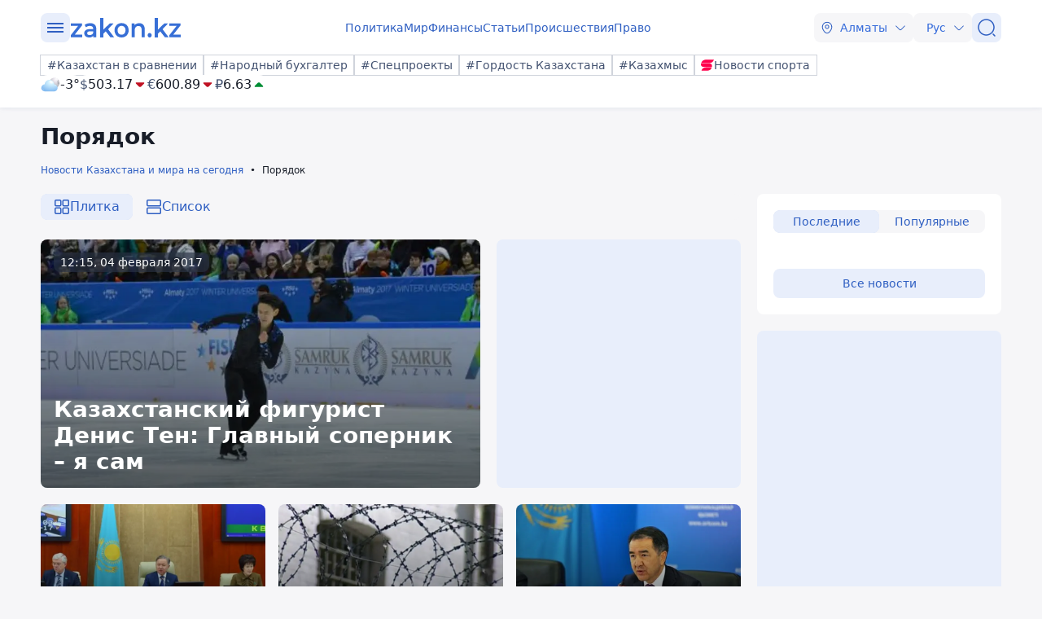

--- FILE ---
content_type: text/html; charset=utf-8
request_url: https://www.zakon.kz/poriadok/
body_size: 544243
content:
<!DOCTYPE html>
<html lang="ru">
<head>
    <meta charset="utf-8" />
    <meta http-equiv="X-UA-Compatible" content="IE=edge">
    <meta name="viewport" content="width=device-width, initial-scale=1.0, viewport-fit=cover" />
    <link rel="manifest" href="/manifest.webmanifest">
    <link rel="icon" href="/favicon.ico" sizes="32x32">
    <link rel="icon" href="/icon.svg" type="image/svg+xml">
    <link rel="apple-touch-icon" href="/apple-touch-icon.png">
    <title>События, влияющие на национальную безопасность Казахстана</title>
        <meta name="description" content="&quot;Решения и законодательные изменения, влияющие на безопасность казахстанцев. Нарушения закона, громкие судебные процессы и приговоры, борьба с коррупцией.&quot;">



    <link rel="stylesheet" href="/css/style.min.css?v=POhNSDbmQJWsT4uES4YqKpM_8pMPuMmbVUl9yR6robo" />


        <link rel="canonical" href="https://www.zakon.kz/poriadok/">



    <meta name="twitter:title" content="События, влияющие на национальную безопасность Казахстана" />
    <meta name="twitter:description" content=""Решения и законодательные изменения, влияющие на безопасность казахстанцев. Нарушения закона, громкие судебные процессы и приговоры, борьба с коррупцией."" />
    <meta property="og:type" content="article">
    <meta property="og:site_name" content="Новости Zakon.kz">
    <meta property="og:title" content="Новости и события по теме: Порядок - Новости Zakon.kz">
    <meta property="og:url" content="https://www.zakon.kz/poriadok">
    <meta property="og:image" content="[data-uri]&#x2B;FsmJAAAACXBIWXMAAA7EAAAOxAGVKw4bAAD//0lEQVR4nOy9y44sS7Mm5B6ZWavW3v8&#x2B;/&#x2B;nTCDFpCTFDCIkRMIMBEnOeAGYI8QQInoF34AWYc5GQaAkhZohBv0N3n3P&#x2B;f&#x2B;&#x2B;1qjIzIoywq5t7eERG5K2y1krbu1ZmRvjF/O72uZn5Nvzb/weEH5Wi/BPDT0UxjgsMcLqZx/Hw97LuAfesY8wr3jjD&#x2B;HidBtvnZoO1&#x2B;YDyXlLHEWsCprtn5L5rPTg2oTYRxCEd0EDaiTHtyB&#x2B;cQiWefAJGjHUm0niKykRYQsRGs6SlIweOfbUu45X6cHVsL0mbpt6YzT3Uh8uokMKvocnyRc5zrvwlD2UTwsnxwP0vz6PeVzg0SJ3182GHfEe8xD79wDTKuXyynI3xmc3lK8f6knlnbV&#x2B;DJTz0Q67boT5edzR&#x2B;4dCG0GFdxDT&#x2B;A/cxSnN4pnUHuvZjHYDrYI3Es/chVVG1YNKHLaB/13Bz5ExrpFTtZZudqqu515eMaeA&#x2B;SO3ZD3y2Ug/bJiXfNIkH4PkVQPinCVH6MbbfJC95u9CTzZDub68hHIc2/H6Qectl5fizuooaRipSxkZ9LzPe5&#x2B;Xs5X04jYZKWn7b4xOJZaAZ0nhZu7toMDOuxhPAdHaXLKHG41yg9J5awYoFxFeMiT3opZ3w3bdDiH/5PozZPsTdJsCfvoTw51dahi07a&#x2B;bI8yP/OLnrnFo&#x2B;NH56AeO0qn1WC&#x2B;BCftmG8LqlcoS2D7N0bhuAK7vy9csw1&#x2B;2GfH/fD1NJT3NgbGQN1flkshw/Jq1ZW0Z7i9p66Z7n68WJOHXmwn1J1pfJTnfq/Z1IlgeI/IXmbVo38OXwo9nw&#x2B;o7rQdS1BNf74flm&#x2B;H7sedwN4ePLMH90w&#x2B;u244R3kYuJ73FdwfD4bvhO88uh47GCY7gDSSfKOjf8PvRcPV82/B7DD3NUlHQAn21FXuhk7ONvXBvxN45LWx/wi&#x2B;wxGglHeUJ634fEN4bDNLCcyB8Gw/x7KS&#x2B;&#x2B;H3jhggDziPMQxnkf6gr3QNq2WH/IU9R5NzwOAVw&#x2B;NhaMwW140pMejHTBUiF0vGH9eRbvJz3ph6efajifEs&#x2B;eRAQMXoU/vQT4m6&#x2B;8qdsfQ/jHQbB7P2aAMAvWuEmG8T4uE2KdEAghZCFnwAkTrkeop&#x2B;6xFMyU3wSkJd4yQAZgfmMWKxtRL7SWQBis70sKPhDwTRvgYHlyFaJQ3ae8oc&#x2B;rpNc8YQSGRkE0QP6zTewIBwJrDrAwtfK4&#x2B;uhgeuToJj4rp&#x2B;cLsnqtA0dhhPdSSUqgZ&#x2B;nGvCyLpRvda6i3d/RxoM4wNiHEiw8Pa7XKRcykejfa9BGErAhSXgRcwm9fAuwGgfKv&#x2B;wB/DGP2L28sHP55GMtfd5y0CIMMgClI4&#x2B;q7XuTEwZn9/6FI5qxQdt9TbXoNAfEcUiDtIw4811Klf0SZ&#x2B;qwcNVrTp6bAsZvRKXDqg9rFA/a8CNKyQZW8karG8Y4g0aaYV0DWJASjXjbctzpet/E7fNkm4AgJQSL82sv6g/MMzhvDcxAAKeK8shHQChgIYyAIQbM9P8d0D12Iwx8gyI77DUyz6yTdgZeWeSHw6cuO9x7vPQ9ZSn8jc5mMRwK&#x2B;euKXgOeX4dlbx/Mbpoe0bxms2glQ1ggg18haN5QnbLcMyh07BsOQr57XawT08Bkd6PUC4j3iNLjm0O5MegJYT3pYUiCrqlEWnvSkJz06lcIVfIJ9703IBJQbVMAdNgr3pKiaP7jh&#x2B;5vXEP72K2sm0Enl8B43bq2ceLryZoKtPlAtFy/w&#x2B;U44VV2j5zDWjCHQCploKEkwza5S68N/d4DO2nOZmtB6bntHiaufBBT1DEqAnuIL6cba861ghWk2RcOaYvTPLbPs&#x2B;yQUpRo4fW/fVaMy4/tU8WpjTdnwYEHWLzyYkMpjcdeO3RHgqJ8nGl7e&#x2B;30PNKFKl&#x2B;yDtE5rh4QJmE05eX58HHreY4ty5QEJm4EFxpfh78vA/F8HofFffgsRBa9/iuP5RQS3yH2lprG2hFy8KJ&#x2B;12j2dKsy/usW06rtHrZ9I5qDqLF4Vrhr2DhSX1eZHkQFUSDXwivqJAsjSVy6yBCg3OHBjcDFe&#x2B;P7cbF26U2PUH9SotixG20r/PfRy&#x2B;AE07nG9YZBK&#x2B;MZ5Aw&#x2B;pNqwZRcntuxA3HafTC&#x2B;iIc0vXJ&#x2B;0oVLhqeW9g4JlqbG0EPcPvuG8ATgfPbgCBpIEn4hoBJeSp5bkrdgKAYZ4YF9f5TUfv8R0x3jQOyO21ILY&#x2B;ctlRo6yX76rFBQxivbWEwETkHzWt8P33ofwHKSSGQ60rzUPBrWFOBYzUqnb5rSaoM6nWPxZbDayjHxfAeqD2fNKTnvS49NhbsgegS0&#x2B;643MyRkqb6xvWx0edzF&#x2B;RqKepyr&#x2B;ecJJ6voIKsmmDcuTyBjcVXwRqey0g1JLq6QvEwMzZCk5BgBZwJsqZnIn5ObPCrJC1gldoifBgYcO4/RWMyKrK/VChQsMaQMX1l8x&#x2B;Y0pLk&#x2B;zUfBky0CdGZ0A41BFjY8BCowh51nqFua8BIxJWQazE30I4wuNmVj3RhFgDbWrp9emZFi/1pFQ2y2fEQG0T78POdAYJl0ExE1ZsVZPsWr61bI1VGLEwCkdtzeOnzBNUiMI628iYVTMbVPD7218C/Po6CFz/EOBf/jEIaIOQ9m/9JiY0QKaHyXR1hZsEb5pesL56tZqKQGZmMBvk3Pk2KpA7qnsHFIIbihXeqnnbGK28u3RpKE0ZH5AyEEsJ0rwytugABi3iGdqMc2DOXL&#x2B;4hubWIx1cdQLyuHMKUFNz1JDCuj32Bm6puRxsBbjpBNzCMEeZO0gDaviKZobeAwj&#x2B;tjMWENBJ1uKetZ&#x2B;pi2IyyJe6HTj0Mp4jmzurZhPx3xMQRqzLXESaWZ28xyR&#x2B;PzDPaG6o8YdIVDYyxz8yII&#x2B;AVI9AVxPgTUwDsVPuAwNYvZvMibVI5ouAYD9qXCGA1Qkgh3XzKiaF3490AEAHefuOgTWsPwXyPoNW5JXpxwWwHnyS/Rz0FOsfiZ6tcRvK6jV&#x2B;plq&#x2B;E6/wE/Q83QzB6OEV0y9PiMNt1qjR5vmyTD6k9VWFH8uBG7VveBo5bBbf2qBn6AJziMRagCBVoCCEemkKFXwCPnx6ql1SgljNSJMoxlLYhUIbyQKmUJPAVRgDNiMAVP2cOZoCT7IyahpNgvnUr5WGA//d5y9fii5mJXIgRAkmWPKZaWEdtFD/KaD9OU4Ip0tJ&#x2B;DLfUx6UTHhdepTjkS7glJnbhYN5Tgspy0&#x2B;YjdNdJ&#x2B;PIg00zAU8CP5HbwVxFSrsZtommLTseSwjoUvdBjQUsD75DH2hoAoyaByikfgkJ9HTaG3N8rJ0yl4WHvB9cmOdSMvCzVti5SogJiM20XizhctCOIp9PMd6mMq5Mo3liag9jAwQEVI/X0xKvtc3a8FMg1cg8GcJHgFjZXLoVAAtBn04WHASFUDuzEbDoRXxcIb8I5Lw0HO8o/DfilwqBHExrI4CXAuJmFih5qA8spEbmkiNrQ&#x2B;F8RGASxkPg6CUS8ATvnQBDO9b4QkAI&#x2B;YjRwCUC1kDAIt2LvB1Z4/qXFz64GeLG7VD&#x2B;jRyyDTzHXvoSsoidELVPMc7AUzxiPThgCrXKsf7Q3x1pXvXc/37dcrlQS&#x2B;sYGKRSkA95&#x2B;XXHn&#x2B;YfrGdw7iekTw5gLThr&#x2B;QST7ZNygrgSR/gRfCH8bHSVxXbB&#x2B;F&#x2B;TUqGdAddL/na0YKCUwsFs2EKI0yxGTk5vTHXfdzmdctT&#x2B;UOSAgZGP5lvkZ46fZySzW2R7rTYBOVk99unE9tuRTQVQ3f6FfV55P0tjy8BCw4EeNumrrhsT/GYCZg0QqwhzIKf5xZMUN6aveWSHoFx702JAWLB1kuc7zVoGeNMkYK2JFhEK1lhoiXzi7dRDENThbh6TNYVqbGxZoEB/KKHTbedEH1U&#x2B;BVBjF1AOGFzSv&#x2B;LEjwWgj5YoA7LO7tMlMlp5XHk9fnde/rAkBKN6i2eI1J20TWQc7Vi4o/ntjwNrEeAYJXNf8dVCPocZLCAtiBhditcq0wXha8Pv5KI5824qrs49fmyFBApOJZrV/RRAM5Un6D&#x2B;fZM1cQbV1J1tnaxqeHoyl/UZw8/MHyhTlmjTFy7lmtyuI1wmXT1HHljM6UB/WZeqX5IDdhVDTP5z7t7rGiGaUgrCdhEPAB&#x2B;eRHjIfV2zeJ31eNTxRE2sjv4/iuB1Bq5b3DjC8RD98xE9gsIuHgJj7ASQNLNUARZbUrxQBZ8L7jsNQP5M47H9QADZZL8n8HkG4uOELY16E1060zXaNAXQRfQJGzbcnzSv6vZFRTtpjQ35o5igaV/Aq4JbIKuS3azcw1x&#x2B;nL5vQdvOfVIDpdv0s9MkBrAX0SGqWT7oa5UIgrN7UfCa66e2D96RzFtzZyfVGtTLlcOSRaMFcNgKAli5UMXx4fyt5vypQVXH4nNAKCxSuSTXNkSnfzI9Ca&#x2B;YdWLmJNrOcmg8R&#x2B;gx8&#x2B;vk2CMKbF7bC&#x2B;/2dNDrIJE2RVj01FzAkdzUNYaqGwRYQDO/Gu7ED&#x2B;Wfm/0dZXTgvOUREgTXmwYXJADJvcqigkObty&#x2B;e/JSnYhGCv5UVfVQBo2FxBT8Nxw4&#x2B;nvXtxCivyhaE4GfAl5hdq20RlS582srqiJihNufmw5dN0UN9aBmLJDxVqBMACyFJaNTRz08S8/sqa9OlraWvvFg2Kskyr4SGXzFRsD/75aLH4rEd0xDzGWCaSf7cRkTUFtlHPz0RpAlCo9LdqFXOruW0JeToMIGj/Clm/vxp54S0T5GJiTPv7pZl7RKTWFn6KsekMUpujI&#x2B;ocOba6OZ&#x2B;ncFn8B6WL9wc2xykYkWSMDMA&#x2B;Byy6NsB0I39C1aw0vxjDLPgR3Qyh87f4a2KfT7KgoCZSLyGxnvfipLwTAAq1oxoBYnApwjFAPqjcZIBgjeZBvq&#x2B;AgR4cH0N6dufIQUwNBb8K38XUENNCnr4fUpu/t4l3pHe5HVHN6/fiPwt9Y70dBf8C1nzqHP/OtxelhE7fj7JH6eRWxSBj&#x2B;20I8QLsK3BghU0ne9G8asxpO5s7Sj6Y37APonrDcu2pkth0civ7IJ13Tcs5yrpe2Wtpu35S&#x2B;gkALPn8vG30pFP0gy7KRGtORhdorTwEPeCE&#x2B;Qlq7UkXE4iQ/ZH9T6W3GOABx0E5h6yR11eNIXBfypPzIJtDPFXFzdyXLYMd&#x2B;AZV&#x2B;cHfnOfbU7fQLr2pTXeTayMmGXsWMijSHpep1qQKwFSFrMyULuT1UgJd3plrHIfL&#x2B;KB4MQeu1G8I1iGaT7zwaS&#x2B;oSQPieHKKG4W3DIAKqSqnHfMUNafCH50&#x2B;i6kFCjXkLylvjywBFTQalew9H&#x2B;N8a5BM9TfJQXPjrtKHDECYSNySdgdpBgap8xZXgCx7GPdPl2IeziVVBalq9RLLB6MCaPdg/MiZBWZxPd/RImTdAH/T7Vqs3UCCKoyipPxNK0A41TSj8E1d4F6Hk&#x2B;vnvJO0Zn43bU4gcF19yIH2f9UUuWTJ0IJ9Yo2La1B2GYHilTJ505teffWFfLyNhqefs&#x2B;60g/zI/b0dLrn&#x2B;o89aqUjUxIKYz4O09gBrS&#x2B;HU0AU37nVdbFh7SU0Faf6XWwUFvEHlJPuNy5SYF0bStgI&#x2B;dwZ3UyHOQwdGr6L8S2moE/ZNk/xn7cRkEE0ZG3l3lDLtRBvrILcZ7ho7hCHfVZRv48ZoZAfw&#x2B;PwgwNYX0RJDbSqMv9skM8svsh52wa3DXP7wyzbVh5o1fm9T/eMtinTR4lB&#x2B;0hpj/1xaDdZWqmH2g9HnBrD0xCRTt/Tvw5N&#x2B;ErrapuNJj0V32mjphv2z6PKd09&#x2B;nTik/3BRPBPypth5rnbh3a/KJj9C6H8/BUoIbCDra16r&#x2B;SeyUlx7ys1ZMDTZbBlxUPUYHgGokrOUzJmDILIctjdzsL3opHN9G/1Zj8K8S8PFlTICS5yOOwo0YNQAFsqqpxg9OY8neSb50YWJMJggYrpO06fnG6jQBekVhYpH2qe5M4JX7c4LHiHdXmQRcROEX4sn2hVPPCxxsOk6FJzHHzdq6EjkDxhR4yNLU/i29RTGpkQlsSsfaoartV&#x2B;sr&#x2B;de6vFtskmMwMB3S0yJKpV5icIJowzd3YX/ahiTEkSlQsPKZduDkZK61CKJJEa8KYuXj1ZED8azVYrhavidJ50XhIsu3hwRIX4EUHKRsK/PUI4Fbp/Yl19i7&#x2B;Lqt9k0F10vQBvO2r34NC7eljzBvLMGrqJrBTXqmQeigojMn5waa4hqO2kboB&#x2B;qtFcflmwCNS&#x2B;N1K47YO54/UEtYNLWor&#x2B;LBi/p8EpCInqMG1A7X6u2QVMdA15cda3O9HxgIJn9RGFZu9vu6Y398fcf5qCnjkG4c3gHaQe4FkMcyHfe8diKPpLElYBTxAZwOiGP1nfi&#x2B;OhwoL1CAbC8AHR3i9Axw6a3KGAYBKyzPu/gJJGtHeYfO3EmrrGV&#x2B;g4TDebIRE/0hHNUHaonZbcIw3WcebLyvpc8NYEX9x20WphZG3fQ&#x2B;6ceje240nvTB5BfScKHWGZz4/bh0TU4/3o/UidLIIns2lwZ4RCcLZihABmbcitiM8Bzo8X6U&#x2B;QdRNf0wDyLOPS9J0/FWnBZX2tl0qnCvhxtV3IyhIIyb3qACseMvhsraXn0YUuYaakbD9USZ7V3Mfrm4WshYi&#x2B;Wel/Gmcq29O9WfFDSReAhiHXEzvbMbkCiUaLvBoTUwD2aS9Ko1IwyuDI/mEbTRZ8e0cdh0Q1ZxuolWlMn5NlPem1gvfq24VYY1KmTaLOWsMjbrTPWbZTtGeNLDhQeqUEs3S/LEjFeJaFxYdfpK8zwWEZ3PswlmZNwV8f2&#x2B;2jT83Gm/9yPj5tky/6nb&#x2B;BigCFejbK6ZeFcCWacTXRJyYg4wYCCy6SX19&#x2B;iYuC54xXtlx&#x2B;/khC4NGyfe3WnPcAqgutrexSNXOu/0ro1KLWHgehw3/Q0ETYD5zxpds31KLWbSUIoMCnVi2qaATMMAUOgiAyhqNtfIet3KM02SfF/pLYICIIF7d&#x2B;zzmwLbPh1&#x2B;kA&#x2B;tmAYramLJehHR5xRpPHWpj7dgWk/Ufsc&#x2B;&#x2B;eHSfDrZg&#x2B;z19sIgmlhOMwxBJL01ES&#x2B;p6CID9720PZWhY42zEJLpn2qekW8rNxEepFxbKdOmSXWOex8kfAZywITvUGsLfxz1pkSs0605d099WXia6ys1jbpPQp8bwCJKA3VSmP1cbfKklfRs3semi26OGlGx&#x2B;boo3ZTA6osDPpo&#x2B;&#x2B;clJRgu1K84ubcy/kPNvQ1DGnQhuWq2fo83OAYVXQ3NOFs4cistHRF8SOHe8yyYOgQ88nZVrsavAie0LT9RzLMCrinyZDpVzP1RZIplAT0hLOE19KjDxqf4pMNPc5My&#x2B;lbZYI2TEgydJ&#x2B;[base64]/EjsyFV9rv1KqQ2sK/EE2qqHVh8VyfKA6jGNR6kPX92vtDD2KR5pmAdzRPB9KOjgcQhSu5&#x2B;g81q3aRwa7Qib&#x2B;qkNLpBdiJAnbhc/I9FQQMh2RSqAcc&#x2B;y6BV6Z9LeE7MD5pqUNfmS2kdmo7G0zkqP0dzB9X3MuFE9iCQxxALS1dh45dAuHFdNDALAXN9IZA1L5qBZDCsqPmFIJoWq5Nk5djA6z5rH6u0Dxw05jj99SOQ/jvICBYYJ4wHObXCaC27wQsaxMQ9qg0mlPOm2t/AADrSU960iMTPMiaPqaHZexJV6R7aFf96HQNU405QcSD3ObcXrWA8HlTaHVQ&#x2B;NNgQ5mXFwaTQBKzcOmGL4a4ZFvrEy0S1OehLryPsIcmuUaSMNE0kNKz5IMF0iv/aaZtpV&#x2B;3aAIY&#x2B;Gfg/nBT3comV07G2TeIXR9oaYzKo&#x2B;he8H8lwKZCcEinwnqzk2jZ5UgLpLAikETf/hoqFuM4ep9NGYf5Axd&#x2B;9KwsYVVL8nTfz/r3mqFSZIfdw/t1m47kM0n1n4Gyc9HLH3NFroX3LJLGSh&#x2B;yxjDgUf&#x2B;47UcA2wlARE2ZT9XI9enK&#x2B;4M5UAH7PWpVfN2GOAilhBd&#x2B;P5Igml32oW26vnuu4PPE&#x2B;w/aNl3q37W6Fug7/Afnp041hGSeUl&#x2B;JEOTgK6T5ixMtMgmPQzDB47npKEW5zY&#x2B;clwNrXAloZP6pgqyeNJ/rrXniUV1BnFZ8SpFpeZNuHSTQkB2YW5tghtsm3UiMD9SMru1YwwsBI3x17NOeYRPS/CR8Unz8jZeZtKwZRXGJJ16HIt5YSFpVgZ2jk/awrFEvW3Yuf&#x2B;idf6zAPHwRnvYdV/srr6&#x2B;o2Uz8fGWfVnEY29SfcczTLYq9XXximmtI&#x2B;v5wTDcyYznexQSz0TqRcquWGvnMCgyOdeI4/5H6JtIVDgieANaTnvSk29KdT&#x2B;ye9KSSnuDV5XSpT6xTAJiCWLTRsg0X7URFHV9OTM3591xi/M9I6BnxEEd8RUscXFK8wR1l6QGRElOYYrKUeRx4RVpSBqBV9njUBuwoN0t&#x2B;qmrtvdOgMVOJwP5INIFhM0yb4iBgRDOVaA6cZKFUg46COeY30fm&#x2B;EuFGwTdFNDLTO3GOW2oCBWcA5YCiRcN7sjw5JX82CT9cA5uAII&#x2B;13AyTHHfDPFCZ3yixM8dhBs4VAm41yUq5R9epllmonytISaj54bnThzNpm8PlHp7cgM5xWHFYLU6c4yAYk9AsDsXtUoN709yth59MC/wUAIZTJIH4cusdgRj4p1qgetihc5xOPy7ZpfuMu4IJ1wKyFGBCraJtdDfKDmvA25H9SyE17O&#x2B;J6hJBn0bW0p34s8I&#x2B;ruAXAj4IRO1Fywm/k6aWmNShnyq8LRDzQTNFTAN/421/AgaFN&#x2B;A2&#x2B;nXHBzM9OY4K8EX8Zb3JDYNfxXG63mpIQFTLtxx&#x2B;ESikO1KbR/RzRbcBdpwO8nwQ7aghHdgHceouWpNmJh3YsbysdYDgHa6x6ntS1iBb86gejqxRhc9&#x2B;2XFdIXjdSn2ok3f0ffVVtKa/Hbl&#x2B;sf6i1MNQXxH9fNFthkfOD31qDb8B6&#x2B;wHFMKeANaTnvSk29JHzpsLwbMfb2p/YLrzxvcJXp1BHyScWFup/5smV9JJuFIxsO2YvFCbnyhDtIzy8FPTRQLvSsRIULeqWsQo0&#x2B;pjAJduAeJkEhIk4AfN7xjwq5gJTDmlsrSiK2SUKoh08kuyjmlB1crjyo0bdZgrdUzAg1aP&#x2B;ArJ8DfVXArFM3DaOpBMrmIWb6aP1swUmhV92kC1MyaQqfFztXF1CrkMI7YTsCRlKk2gnGoUuD6XGgbyRqqZgDTOpLTQ4huNEgh5uBPE/sv4JrFPDWIJZVCiak7gLWXYR1WbIuSmhqwF9EC7lU8GYo3IA&#x2B;4E7CcTMb47Ashs3Sj6mzVVEysBq7N1EVO6Nydv8neFtJh1nexdmzcMBPHBS8/rE4IquKa8ixneS2RQa4&#x2B;OxQW8Ui0qcsgexC&#x2B;U&#x2B;KbCOEdBvTd9us0UgSn0JqBm6QfxFSUXRcS9XCIBvJaZJhKZ66IWlJgwkrkhptUO4TsOq2aCYiKIZu6mpYym9XYb4pD2WyfhNR47rDeAVKwh8XZE8mGlztgxz3cB07RPvbepDOQ7rNeOxJshMglkPmj&#x2B;RsBsywAZ7RtwMtxifUWKA/pb258Aw8hpuzOsH4V&#x2B;AAArDVK41oB9YDJnuk5dfUm5b&#x2B;uoOYrgcR01xbUC53V9LIXVC3LZJuuzix/ed32dX3uBVb0FKDe9qxNym2qh6XqTPON0nnbw7DftdHgjPnZcRVguosmwpLXM7IoCL9ig63VoZdBH2yQu5WcyzBllKfKsia7cvaJk/Qj1lcQ1kD6gAMTSOoBY7DoWzxMzgEpfuQmwpJn6q9V79lnhcW17WBpUDJ&#x2B;etnwFpFkITuQmYkX9ynAt1yAG0nzYXKgJoilG4Ry/pwTt0dqRJpps7sC5gbWV3H4nVvjnxIIhP&#x2B;bPxgNjkPJJaJBzWnxipxujlRlmC8jzWRRzHLsxyjVfLMa0PoNGPp0gBpL3qRGghp/Vmw4XUN4/StPZ2sxTJ9B68gzX&#x2B;I8nHyzI93RZ83zH0rRTPMvz8n1FP2MYxae6AoVcQkhmpn6&#x2B;qY3bsJDi6BecDJUXYXkOCsKNQaM1PUpbrazC0TsUpN/xBjPxlTMIvfHQikZqNIF0bqhlGfjpyZu8LaFYfi9KXIIj19LwmWPpmnv82hqKIE0jJm9O28/8PAV&#x2B;NPJdxgkGmwvluzVDlhc/H5VF67MGOp0LRGXtI7wv3kcWcw0vbRwXARXUljr27sa&#x2B;LZcTzeL2cqse3boXky8njI8aWqjthN/FF1ZEoAr7udahOnwX7cOwP3Da&#x2B;BrHR6O3GkbmQx2WI8j1dkg806UvR5urQOMj6YUVe&#x2B;erS79jFYl/LVtDUBOq75K5PYJbdPAT0y2rWBbU1jOQT9q&#x2B;C&#x2B;7SkMjO5Tv5rXUCXI/UMfZt3n6oiaWXL0c1cQ0C1CEgFlhOUU3No8RHLW18hppX5vw&#x2B;hPxEMKT&#x2B;9Umxkx8AwPq5qBQO4NE63hWE7dKXxEOUcMYU5RLg6hHp6oDgR9CSE92HGTu4cHvAobJh/JHozOKM5r4frV6qVII1M8BURhWBV4WRC&#x2B;bUjJMr&#x2B;MU6RX4eor1Ws1javYAqjslNa2Wm5mhPGVPVWz2fW9tsCkEcZbfJLSDTfolJePGaVzXpf0ndRl3fHdJX6QL&#x2B;UEZvi6Rg6oBf1hhYsq6uFOLMh9mZfTPtP8Jl1LOvlWzMlGjGR0xhjUc3/AsWvk5XteuLpaAsN4oR6HPicJlvJtOISwgojs9uUfWRJt8YchjlDJCn2cQEvirPVa5C3llg7Mq7nMHzBHhMIWCFWiWA5kvvRwP8ouNtrF1ZgkcVeEXmaTh7Hlpc08tJTSLhxFhVAOma68ykJmwFiHO8Uc1m/unCuFpEO8jWD182B0DaBSI2N4dQlTFqWqQraHTmW8vDgxg2tyvI0rA5K5qyYf&#x2B;0C0eknyFI8vt7MK2nnaAt723yJXbkyzuI9IY9BGyxDsgMEIGbnpl93TCvvRyikElhSBpbak53EBNDMu0jRIe/4&#x2B;UH6jAd/8gnlfCAtHM3UWNG5Ex9&#x2B;PLLC4NLqCWGPuhexC8VllnNHL8dg5r5kQ8s1AbTi0bQhySun2oOSfG2fBnDHwfWsERzSMz3Tcz5Xth5OwFmqMVGNwFLOQYeUIOLzBtRe43MFIMztWzoOd4eTH68to3cYhhYK&#x2B;wLlmHLWm8HcQeA&#x2B;RNwd0xbCx1f2hc&#x2B;GX1uAGtyNfl5aJn2Tm23&#x2B;jlosZB6azDiyuYAXhx5hGnDNjl3EEp/JLpU&#x2B;47iNioYP&#x2B;t9DWWy4A/aZ2MFST4LXL5AoB/l7/o6XFu4GGXmv8awWj33CvlmwqGCNhOUr7SzYis/tfm20s4ieI/ae2mdexMuLwh6wXEFmRC8YKrK5kPBXMHqT06yV2mFnNPHLptTL&#x2B;3atbgmUM6CV7fs4zBfsDj6Ukmixp&#x2B;AXyqQU/PmaZS7UBbgYVUzrd6fmK1qwUt0cE5ZHifUZdPARBZzu&#x2B;tyBjDRX9ogn0vdjWuQx1/cIzLp/Ip0qRbQFAgT7Z/8WdkkJQD/AVQFEEckt&#x2B;N6wBAqvUjnX9/3fTC7LXV9vS9eIpHRXvae0fPl1ggyk8Pf4mScfD5tEuBFoHVgQArjvAqI9Mee14vXHWsXoSYR5vVLw/O/d8yOhCCMaGNRhajWFvblVjWlhEe7pXZj2lRUle6SkPFko&#x2B;Xc8Dqk/rysnEDjz0wYg5S9T2aI5lh9&#x2B;KRbDAk4YnNJiodmfmja1/VmJgnQJvB8KAd9o3qU9CCywrPWuzP5A50tENDGv7djiG1gH6Cv7NwdUMusFRNH8tvVJXAYteMwTCO3E4r5YYCdu1kRsjpYZWL/APS5AaySPidGcwf65BUzc0r7oTxcwMcnb5GfluJo03lZS7JJ0GcFr5KGyJN&#x2B;bPoIM2czO7J59hwhKlw&#x2B;tLzAf&#x2B;JKS8iAIYNXi9&#x2B;VOFU1Jp0fygjyz9z647WWyiSu0Yygx7cLqZDkc826dAhQLdG5SJLKiBe0/7qs8/qYvXUznNMMZX9y1MDCgrp&#x2B;UT0AvnCwiGdrsO8FkFlK7GfhIgxiRUuzJK5dfiUaf0Vha9EUe/OB/MidnUpcRAWozOdY8TwlqJ0LnL&#x2B;5vB15TDjg5lSHnJij83npRrR4sEiZPXjlARSotAW/DLcvxIVEc3ZMP5DA9XMZD&#x2B;A7lH13Bwu9/sznkJHpoSWWyJItq6oGIlJekLZxXq6RW/9YM8gBHBv1vxhZOwlBkTd2eG7OyCGY5i1pXaHG0EE0Uhvx5dSJphLdXij8kMmdgEYIdLUeZAlsYmc&#x2B;rDp25t53DPZg&#x2B;n1R6FaAqFZ9S/FvMq9DDShME8EdcnzeM5gU5bfeqNgp2KQ8KrAVxHwwGtCGdRIFm2OtMQU&#x2B;gflFjTZ8dhRN1e2WzQERiAIZ&#x2B;xivDekGUiwXOv/at6xthQCW&#x2B;dUScI/qffi/FZ9tAmQR0IYZbkRTrY0ctnXlOdPU/hHocwNYTxTgQeiGC0ttUYQfq&#x2B;EfpTTw8PW6gr9FXbImRtx5Iv&#x2B;c68ZpMunitgW0/d&#x2B;MsPhI9OgjbIoyczBPN6pv82UGl9YZmFC9PPMQMkfX3rzCC11TnFm3L1CbNUTAXT3Oaf9lDlzy66dqep2Bnlh7hLEPp6kxl5uH4aecYMda2CLVss3OAbFAYIyL&#x2B;&#x2B;iSyoJRGVK9VObBEtm4hNZq76rj/4xdHWjnjDYPUgFpjdZMA6t4hMSpjVFKx6NIPuokyKHN7Tv5NHhThKrpQS5axpSXutYdGEYxythrsoQikNxslvuNOw/6tLRvuTyO0neATEklEJMhhfB5t/jaRqX2WayFE&#x2B;rr/bR6UGpA2Ew/iCd6iDdZVK0fnSdJK0vN97ZssgcCqIj1H2kWtYKwoRkbavkEcUaOOMqhS1pM5NstiBbV8A79UMU&#x2B;aWDt&#x2B;6QJhNpaL3LbH6UdGJgXczkGlDoxvWsYxInCJ2E87ZC0aDnhDYPajzSNDd/&#x2B;EA/AVg8C0JETeQJxZN1sQro1ECNIuLjbcDtsN2l/gGHIoXpjv0GikdnfEDcisIUg1Y5NAekGQ3XKTrcIBgacgsSJMQFMW0n3W8s8YfhWAK/tJvWFthczRtf4BwTAeubnTzsxbRRtLCT16aVz9YPvnWv0OQEs&#x2B;JyV/WPTDVece69mS/KbUo/&#x2B;xHQr4d/WXN2MXZrQ4sCnMosTYXS7mYS1Eii5Gq0Vrh&#x2B;KVFCu7drvU6jPs8/lk/R0En57cO8uVNE0WBd9gUnQ4jFX74eq5GjWRJSnBlCPsj4/&#x2B;yfPO9NcqQAuZRrR/ziH8jTZmfSpObQQBnWOy4TgcH7304kw9sbIJHBjknfvImvmFeHMsZVMvKJluYp8BG8mcca8lDnlF8GxrpC9PO3C93mRWPEuE1Yn8gA48c6nXxsnktmqBRoq&#x2B;SroJHn22v5NFfw0fiptA7O2UGpaO&#x2B;4dIHNtyk/&#x2B;FV4Nzw15rVKv9KiYw1/SUNbIfl5I1eBxbtVASbeMKlDgMh4VMaYEe40mceR20FhEzWqg&#x2B;jCrnHECPmuvuTlHU&#x2B;G8GVLWj137RvdSK8unp/19xN8nWC/92jFDuTm2K1e0APX6HTW0RnPayn6&#x2B;07QoyhRfxRqngBo5/u7S9L0d8kDQhDSPJNy&#x2B;Yz9NvfpZ2rJmVnccum0zhBeQBM0DEQtTx&#x2B;dqEqi346kz83YYuzRnNAyCdZIu3qxHamlNAnGODPLELZs0Qiu38PXsTws2km6Qa0s3xVooQBOZ/ZW&#x2B;HHXgK7gXxKRP5wd1UB/65Mxd1epsDMoMpI7ckVepO1Ccqe8TH9HVL14khWAYAohkXhkY3EIQDMHCg/BHIBam3bBmmzrN37AfLdBbEreN1XPcAIGAgJpz6ufrk&#x2B;5FPyeA9aQnPelJT3rSk570iHTpfhAUurGf9G/SSFMhpcxPJWgUHLoCqIo&#x2B;sbP5upycMP8piOvNa1SNZekaMnhm&#x2B;crqycCdmlDrQJWSr9qFklW1pRoT5Yta2aL7N3fcnoebqIsTuNwsCVigwyCmRwlggho/KbN1vdADtgl4L7XEQPE7NTMyIEGEdtBAwYFUId2oZoiYBwijM/VyGpgCVKiWV3o2U7hZHOMKY3K6m&#x2B;TvDSAILhBM/kxtGc/rLz7/c&#x2B;jcPGtzBf4/o2GYQL1Q9GFwH2k&#x2B;h&#x2B;ga3PcvRVXzbi95VN4ZsCTaSXpzX88gibUXmgDqZRB7mWQakHWL&#x2B;y0BPhsGWOJWbhbcRQZjMG/UTkKtJjSV61sDwsi8TjTDyLG6anu1UqaD&#x2B;G/CfNAn1EFu3utk4OGr1k98Us6Wv5OPKkznKOtj5wC/Y2daVWw66Cqn9etpFFPCKGBWl56J/6tAuFpkgEieQ9eSKWAUMJoAQBAtNPIthrePijnjTnyFKaBIfKp5ZXBzBrcHhW&#x2B;FTyzPTm5yxN/fjlIPbFJtN5vm8Px96IoKSE8A60lPetKTnvSkJz3poajPtZvMD5loPjqzWZD3Go5PhR3ARaTCTfgAKjasNYHqVpQJdBckM6uZMhYyc42sAvCZSarqgzvT/ptlsnhwxUqe0AjJgCPLctzeFn1kLpoHzxzdr2CrxDpYuWdGO1RAgBjnB4TJWwomKW4w1R/I90wQx8/SF4KUp4&#x2B;FM2qN5MAKZ1KYdQWQtDd5uTwelF16dM44v8a4LLWtCrBlWoB1QII33abosaiIsF4IBqcFfQ6dK3RDEXeJiaQHyz3Po/pxcRTYsHCaecGHB6sorIuPgRB0Qofg&#x2B;Lw9hrhtGFRSUEjypdsJSfup5dvwMPrbkUE5xIhQg0h8R5GhAfbdVsAdAWWSlmJgLSHBVcjsDdNHHtT/lPK3hwRwyY2EbDoH6eZD9ZOF3zchaUghSKTglPi4AlOZdNWP2ky4zvZoztgIYNfbzbLmy4v4aBhARp5JI0rK1zSm9RUb0YgSTTVyxL4VH18CzNEzZFNBq62UWW9Q7ETjq2Ne2XE8sHYbasptY&#x2B;oXCFodBFDDx&#x2B;g/iw615IZMBOroxsL&#x2B;qoBS1q/uQE8A60lPelKiewoWT3rStWip6cOTnnSP&#x2B;e0G86g5ezdBGiwrA63oVNafrsKYl3M3rDVgZTHzFYHrp6QbLrAeKDiL4sT38TPDfAQYjCLUGYYFqo01DeJVwVQv3J8pVKEJEvq4mbwcQTpyrtgWwxyqOLIe1jIHB2QRQCVCpwrpkMaomY31Oj4LUEJNjVRrC0LSlLD1bbpOpriv3h46GThchTKz8rJbRd/&#x2B;BSMlf5fMOSVPmvhHmCKu3Zu4tgIFYkuTwBAET3WaXH5cujDejDDT7NUq0amZ2qSXP&#x2B;nfaMYWpH8idQL8bBrjh4KKjynVaCITtSC/0bn4VoAjcjzuvwt/jaYVk3mhan2pCVzPpnURTeAQjDnKxR9b0TjGMK8bTu8gVbIRwAnT/rrhofT7MRUY&#x2B;fqiPrbEdO&#x2B;FtZfIDBK1xki7ScorQBsM45hAOrsxUPkQzUsFqXZiDqlloFsdxSeX&#x2B;ReTsMS32PohMLaVuEeJj2m27CMM69&#x2B;aXA9oDBgb0ng7MIj29YX7DjrAh&#x2B;huI5T&#x2B;0HM1Mwh3hbFxx/H1uADW3CbrM9hCfyBNOxN1YcpHDrw/mX6YaZsrrIAf4oi55oehPPXQ79eiKwncV7khzE7xww3217JhvHezgvsSl/duPQKH/OmTrkXXkOGkPS0Z3/9PCuhR5rtoO7fRbeuF5ks1DQomfIijpXx7&#x2B;EBUE27jFXp1jKvGRunz6uRcb/ORB2Tq7TvS3HASVDaadcNs/ORpnDVPeRMOY/yyjp7kVZeWSRkhaVw07k9NPzCIuvfKpO&#x2B;YqnLFWqa3oYGX4E&#x2B;ET2onPDbSZjuVIZETqrTwZqJlidYze/j9YKlxIe03wXf14knfp8tudnIELqifU0mYmpPMl9X4YNpF1sTKqzo21jJ7t2iZ0C0PPMu&#x2B;Ky0gNKfSm/vS5ROufwGk9DIH&#x2B;J6Z9Ijmdm/CGR0YYsFkD4bRFbiq9Nco5Uy&#x2B;EHVOC1xHqBnx3rr6yfNl4ViEe0kreK5dnmnk&#x2B;crx31O50rJXGdu&#x2B;3WogdIGdmKZo2b&#x2B;1U3hN0SrFPFymaVqs89XolXSV7ViJt3QBu&#x2B;c8U/R/K3ccB4LxCx&#x2B;R39pXyKxSdU2xukFn6dgP913ydUWAFAIxQZyKBzHjY99M8dAymPK6ZZ9XCJRQHx7ebx3EoMASaSg17IxdzetexPcTmQNKfu9H1k4ioCcE08KKDLgQ8KMmjzTvCCDUyBrY9GKeGAgEolGPGI76tepdwyMPrYA5yAiCTGjOqOARdGZSSOUlLaY&#x2B;3QrYufGOfBEI1TLv&#x2B;o5uXASKF6NoV6sWZi916mXNTpzN945XNTkOXHaQYrPLAHmu5p1H8a&#x2B;ljuEPXbo4XP2BHREgU2TyinRKHl0ylhbItI8LYD38puTzUOmEtLoRWHMqe9m&#x2B;fBVd7Pj7ZAZx2bsfvT/esngqMN61DnmROqv/yFBYuq950hmUCWDrKDrBtoxuwkkBlIzSGGkGTAuT0/3HC0WSTrzj5LiKJjr0HVgtNRUWOW4XSkJHOINXyAC2MdBfT5S1R87qmMHtLsPlFJ3gPhYq6cpuLydvmmQiQbcSRS&#x2B;5OL7Oa/SRUBpnwpV5&#x2B;TJk6TgBftmQ/DSk/XxaE8hChlOFzeahrD0roMs5ZIiTpllkZMKu63BekyYTsHOAgrugK58KoyWojNSEMNonrC1iDHaUkOo/H/cKp3JX5HESVePEeBRgKthITEXUlAxAglQOFfqTHWMVE7KMNCpqdLx3AfZdvl9SAAlcHqv267DyXSonV4kTjrNDBJ8MJJ6jlzMc3yV4VQJjVYpp2ij7ywRmU33un9X6Vxnf1vPoOsQdqTyQs&#x2B;8n4pUAl1WvXwccGIIWb2SKJ9m8RL558K0l80ECQ95EW2njxv&#x2B;GNYtIW&#x2B;kd0q2CpnkYeAwgmNVKf0JTP9LCCqwBhLcHkr&#x2B;mwGlpfDTDaxgIiwgivThfUJg3gryqLQW8DtqtfUjIr9YbruWd9rnh95vOBZHLoNqSLaSygYA9Wke9pE1dHs0gQwLkO3Esj&#x2B;VB08aj1M1GtK28L76OtdrQnNDOdagNGtbkwjwVgMM6wPo7ihbViziu1/rCdnsXQEzb5ftBACppd6xffP77wfE65I/acNi22rfl8/Q6tZLuYBXxuADWk&#x2B;5La8CFHx3M8XRt&#x2B;&#x2B;CfkT6y&#x2B;p5N97h0ZtuoYHi1pn1Y0OnHoqtois7QCBiLSYAdA2YimFab/hH6woRvHi/0Bdx3NmnjPXVSW0MALu7yksAJ06uU/w1pqXZ0BrTE6TB6qn8V1q43t9z8MC&#x2B;jepsmLTz3rAYMLxrmrl&#x2B;earorlNvPAWMge8xSlj9pfjjH7bV5jMZgHzJBWMCcTItGeAGN43gD/lHwJYJmpkXmsJUrUZouEi&#x2B;Tc7bOQ14Q94xZOhVGS/DK5WnAmCt66iKFBtaqwqU&#x2B;yezEcZ/zAKFlrh8fsyaMzh/OTijWiyBtZ2CjCxc3mwBoWncUk0LVEsLACLCoCWHDQBAcjgm4wndfBOVBDR8ETdTpOaanfq1adipOz3oHfiGhey30x/V1y&#x2B;8R0EKNLgSAuk40jZo07gg4AvM7Z9piCKIhSPey5XZHza7d8PuXXQAE6lAz6nXHPrrwO5oMvsrtfwgSYToDDxGBZbz9D8GknWiaIZO/vHCfag8MbH1hUz8C34Z3BCwh7kT5yzzQsA8t0uxCM0HMrxNzwp2kTzcEAn//umNeEMDC97&#x2B;&#x2B;sJYXlUV8lmHbfD9yfWB4rBssj4JxcsDFGmbibB7DDHHp0O54A02sG9MTwHoS0ZrpeWKNf9KTnvSkuxAUG//zE1oigD/pEso1UW6fVx2cENMJNYEyfxvwQaLJKYJFZycRHb2bpkMQwaBxZkwhCZISQ9NP7y6hB9oNLKkwGH0p4igAeD0Q6xpkoP1NQSw9MZ&#x2B;oG3EA7IGEkSmdaTxqGnXwg3tNDQQK&#x2B;al9rINmS6icb6Y0PxVIiiMt1TF/i&#x2B;cwykdKqWBWSGtNdZ4aDSUFdQpeCjBrGS&#x2B;OijJkb4uwYGAcWFjQsqmmRwwZQERaLxpatDCipG0a0idZljbvF9Z3Wb6ZecBm/D7vZ6Mp8nKU/yK6ec5av9CLyV1D2k1089/wCn7ZhvCyC7F9Z39XCOSghpE4/o7atzGprztuLwR5SNNH1LtQOwm/o1YXpkcaWT1rLOEfuXsCAcYEJCMcBaR9IoMwotllztrxFYJoL6y5RU7kXwTMehPH668Cb6hPrt1W8mTAi9LCIB1rOIGumVvRZPYalAiaNaIZqcAZ9W0G3mhe3KjTeaA6ID1PutCBxz&#x2B;IxphqYuE6Tc96B5RSdYqdn07FCgqiTy5M11/OQrcbRms/apM&#x2B;GDBFAVUrbhNTnfQIqrUCuG14P/QdksP4D&#x2B;77S&#x2B;kJYP3kdIlgcS&#x2B;h5ElPetKTarTGHM3FkrjRhKnPsmB/VrrrOuGa0m45oofJHwVdYb6N4ZHbfJGbiAx7kc2wCmaT5kFcbpY7nVrCraia9HXHm&#x2B;39z9GYnuqbdl35rftIKdLPCN/gfZEtJa3rkYReCSfjpAoxRMNJyRRm1IT8I7ccqcAVa6YCYKBLgbIl5Z4D&#x2B;SY1p4KuJY6/DN9IAM0kD2ZCF8X/nAJWmlDjDkwkPfaenEy8Gs0k5M2l6fZOwJS4J2nB3DsKkWkjQR4O64nMoGJqf/W7N5OvNyG3fmEV7irV&#x2B;7qKlf4zR5psVi4HrvmxXALUnhVw8WyODOfTSWC9MjbhDusmmZ9JnmT21gfYHwSI3g2/jzwPvggggqZr0AlvwTSm9ECInZFHuY1voGMb4v7IpoZfmpQnAkQYhm7Q6zlt7NvvHd&#x2B;CqL6jyMQP2OwN4xI4k5AdxpCAgSDUXkLwizTAIK2DCrAieNZv&#x2B;DeGQdM6JOT52KX8MNyxSzcZUpoHWl&#x2B;jmEXC3rULmiwSHiWmf3vRekLNqm8HuT1wCP8ufPTiaytKHgj6wTGBR3Tj4zHxj7yIdhQBiVhnv&#x2B;8TkId5/YUSH5pGGgYduJPzfIkL0j570ZJrRQMLWLMtyA2I6eDGNlBSh1deA0&#x2B;t0wv7/WMDWPks9KQKXTrBnRPfHB5fY3K9pinQLShTbX5oTp90a4p9eFJJU5LC9KtbDfjls1EpaMUrju3LBPOfQRnMm&#x2B;EsAh/X1okeaKogS1M3n2iSGQOeMG/xhh/ZzF5lg0G7v9OsrTr0ObEB8kiBml5Q93PfSwDBmSdlqS5d33pIp9JUsRNAh3fY5OT1ybJJegZUTPA0B71kZbEIMX&#x2B;e&#x2B;W2qs/4xG5Iy03we0XFin9a3IWvTaYKJ7/6n&#x2B;Iwc&#x2B;nFqBxizphhMzB1Ce7mfI/t2AFe3qg0Zxm08MTZszDg5fwrIW6utZbhFU&#x2B;xptX7hRJoFyJMApz4JjhS/Mj&#x2B;4PQXVvWqdaH02UxxL20wImLOwT&#x2B;Gbphw7XGxIArICExoPVPPGv2&#x2B;y96c0p3T6UI0s7hPWcRw/nrWJNP1j6WOZuaZoDJpWl9cW8/XWVxIK6eMiWjLnaz8iHifWiao550XIGoOt&#x2B;G1oY3jx5mstOTOnHEnrSkAVcgy&#x2B;ZU0lNWsjrafAwAh&#x2B;buTGPMROyKdV5DBqNkh&#x2B;q4AArnQhgfSxnThhb2Myn/smgMxOmFXgTH1YHcUXlQdguuD6sBT3oM7lYzK5b/S7jMVGblOE3qrI2qTRS1&#x2B;iAFNSb8h768b7Tnjpgo0f6n&#x2B;9/KbLVoS/owORftkRIEWAHf7&#x2B;Ir6v8D2ZDm4ZkHoT00Exr4zoUB7D/7oTwE1uIaTyib8yrD9tA6wr9JGF/LwfXV&#x2B;wwqZnGQh/xcXxCvjBYwNYT/rh6VNBQk8Q66ckns5/AmThijS7gX64PJ9j&#x2B;l609AbCBG6d1zY1OID2Yr344tgkoOSxW3&#x2B;mV5cbQAUEMnCglsRlI/PkOINi02uVvL6mq&#x2B;24htZukmHi4SOv&#x2B;9fS0gAHEmh7gQPLPM6kTaxUNVPV7zmYEPSJDkrtH2v2V6AATjAwy/N2Dml65ncIFvQ3G3NgDp9pjrHuzwySxif&#x2B;dJVW4Ehu3PYiLCsyKJXtAR4o63XM1iy5zBPwyL&#x2B;9qTWRmpep&#x2B;VbX5xn6dlOAVSrPTL5CMPPSqPmEIKCBc7QPbqpQFmp9YqqNe8&#x2B;Lsqf5ubnReA8pIw&#x2B;SWn/3Hf9&#x2B;O5pVe5k5sFBZnxxXwDcFIhhNDsIbNvd7Ccl5u1xKQD6dsH9jk5L2EBiIQ0CL3FpIuK0cFPHNepImmakduR9sBSTD9MlhO5seUrlJ2yiyKeMXBsoMeGxczeitu/iz3TCgg6/fWSOKeULtrY41l9DXU9uz03nU8noVP1YY/1Ucyh8GHl53AdAPFoJmyCNpn&#x2B;1Es2oIvpO83g/M46v4m0IwDwE5BKG&#x2B;IOjWJmfzuy0DeVg2vMUQ&#x2B;X&#x2B;RWxl7AZq2Uk8I&#x2B;rUta3NRmVAjSwDirfgV24umGoFQR3YsvxU&#x2B;8T3WwV4ctX9hP10MfMmtj6gN9/WF&#x2B;IvfA7c9Jv3bjgGzQ&#x2B;cc48eHXf&#x2B;eANaTnvSkJz3p09J5ZoRPujctvnnwmmYTJQYW3U/oiwe3pzVlW9&#x2B;vVbANSRhbFV3jxBPBkpA4MiMzuddQibCGsjJf0A1qJTg7ORVum8eaY67qD4uaS8dCHMv4lk80cCM3E8RH9Vr3PDrvSGHkDencsoBL95x1wHfVERIE&#x2B;QsP7OhvEdz1VrR87EWrMoPZYv2W0wSwRFN84Lqr9VxIbba6vJX0vM88H0b6RNxENhlUDbGS/2LuALrZDsyh9qg/ZVFTZzKoSOoxCtA24nhuMJfaekiNAmtpzGTasKplVtVwWpDnNUj7oO9DSgDLZ9PaocVonhawEJ16I&#x2B;iBayHeeHdg5&#x2B;gEMEnfJt9OW3Gc3su4pRvyVJupkWy5X4NqW9KteQjM6HrBY4SAnJcEeLFWFYIuooUnwBitBaRJ1LJpnJbNX1CSjTVZz7s&#x2B;A7q8NiF4U9yN&#x2B;Ojqu1RHmC&#x2B;aPTYbjqc&#x2B;pvrefFuFvjGH89BrGQWoQtAH6/Blk/iTMcP9TeoFzTDR99YmJACS6rRLF0FgXgd&#x2B;T3MBabq5NkQwcd8Nz1OdEQCHGmG9zEs6UYM3PZdn0k8gdEkTbYcAmDM7BAn/oPvrJ4D1JKLa2v2kJz1Jab0wdjOKExutn5guB7GeM&#x2B;CtqXTmfg/Qsby5CqL4jVHFBtnzFpyGW/WFm/uNXGI&#x2B;tySNE2HT7eDJ7M8lkD5EcBndppXlMZ2Xryszn6uFq/w&#x2B;twXLfpnM1x5vI5&#x2B;0oy5cEzSNUuukBHCUyrxq&#x2B;VeXTJVAQ5hcTw1hWFeea80nCrmo0sdIO0d/66eAP3STl7LsQBKKphqJolVqPT/mtxESiZlWBulA2Qb1Ppqc6J9Ram0W7ztI&#x2B;gW4YHV&#x2B;ggnKBmL5f2IlrGrYxlS3mioDTfHscVzHISHT6PLAGeWM2iwq7Pdap46pG1NUsDPU9f0n23VqQvQRGvfclQnU51NIlxjAnk0HDXzcyo2CqLkUxV/VVrSm8Ja8LYN/oBo7WL8I4DRNul3wIJpOClrpTYTIu5qfEp8xaTuhthTm0R/T3KSDEhTsAdKqUn&#x2B;FCaAKrEGmTuIx/HcxlSNwKCRtJPytpnVIhy4vC5XhmOoT823FZxbyg2V7h1TPaNL3nU0rQc0UMU1XZioGamwpr1tn4oe0ERPEd3ZIT/MH1uNegCZ0gYDFIuf3wKAVAlndMR0geR9afxy48loB2SjIQUC7kNweom&#x2B;tEKw&#x2B;bf90N3&#x2B;QC8jx8OMDWPdCzx&#x2B;cMsFBNz2eHnBzdhc6der8CPUCP2nbPAjxpucDJ5ByA/UJwCvbvN6x28LF40Ruf7kJLeXrjpXmBbMQ7rJB8YDETTXnHMCSzFqScGr/Akw6oz4vXz82NceU3lpT5LNNl70W05q5w/uxOWHiWfvOaehnmRfU818DZk0BgBVez50l533tlGV9gHVZ&#x2B;Fq6RE1qbempPBJeA79rWJMGBUk19/FAidOaMWE/owLBgvQcRg9jyLQHVVA1UC1MN6j4sDl7VfRsRslIZHzTutOykxAOhcZSAmDoY4TVpMQzQLYA17OIJjD2zv&#x2B;[base64]/JYINN&#x2B;AW6CzgEMgNGlAfj40KV&#x2B;pbf99TJG6Ha&#x2B;XsoHcrNhIECMktqr&#x2B;dyG/F&#x2B;C3ny4E22pVvo1mgxG4Xcj5VCTR0xQACTzcafaah2bCqLGFojTdfJRpaCRlg&#x2B;fbZzJ4euGQcG3nvN8EdPBg2hCIUrzsuO8vgsQNYQHddKO5okKjm2lbd/ZcT6mRW2LtzRiOb5sQ8S8MO09A2ggpowRQTY1O1RAsJFbHl1XXLSHuBKVa5qZkgo9NoB16dzhVb4fYJ&#x2B;xhPyG/tontZn/kdFeY76CrqWqfkpgKU9c4V7t5k9Zp959BDm&#x2B;pk7X8ttd1tFd6/jRyXZNeJKqni11w471K5u1a4JZqm59iq/PRiYM3YH5EUChLEwDJHYt/ei9CmJrgCwnvFG5vbNef/QZi8&#x2B;Setlni0p9ldifCqV46lKBtYDenYXxKW2s6DfrrirYt8yJMtWaU8Y1CUakMSFjmTbzIQmrJiufWQ/l/JtNrEkQZh8iS9GGPB0VIFdvjpaav11hrav37vE8p90XdPxEFoLAO7umx07wnwSXYHIeuCqVw1f50frtU3/WPjWZVK0sAgisudpGMZepPEZz3GiidM9akVaQ/4YFU2JTTUo0ipvb7bvO&#x2B;T47BUIoD3zR575zQkyOoUutHpsHFNlwEEYT83yW9G&#x2B;vWVSdKPh5VUsS6xH93ZBA7UAkD05XcYSUbhVMzqYIP1mJP6AuuDqNru24PqIrd1S1rZgbKE6NhegC0BiUpQp6aadhD2T7Q3EGneYtMUkCV6cQEujiASKFZhSYoPCRga6p9XnFM8ZlooFYpunrNQrVRBB/d33CR/AfBB3&#x2B;9MKfQd7vh/ikwdMVNQZ55iV5wFWpBMHUVNGPO/y9lZv5tgLA0O1zfQqrfcinE8LyOVvrWv0t2XZEnJD33LfJ55OCkFHev7cJgNkL&#x2B;GFAbkhma8qLaEdRAo37Qx4wbwTL2mBzDo0r4ScOeVG/ehWgZ2gHA7d8WTacXuwb1w/lOWpxob8t1ILaSri2MVAaEDRqxRxwK/651D&#x2B;mmTiKc/itAEz90bSlorwnLwToY4o0vMQvFWlhyTrwBX1fDYG&#x2B;t2kOxHH0spXbBsWUkXzMibZa3HAZNlpHMG7rhuuNKm0roB&#x2B;2IYJjmNZBgMThN8X4zvseAssaqYc3GQRfuN&#x2B;D3kyofuQy4PzMvWQtzoL&#x2B;OrU98prfyN9jA1hPetKTnvSR5PafT3rSkz6OLgLaSzTh5uM5nnh3M4jljnnM5A4L2isWAv4E3fwq&#x2B;bU0xY7XSjNUNKzb&#x2B;Iuwy7LOjTppDbzKeAjiy6VlPy0qSIeQC&#x2B;gi3DLwEUPu6d2VX4GXTXACkX4XoVeFscalrfx5M68aQHCqjFPhPfio2EqBEdgNZyDgufDjW3oxeQfumr2VUzQ63GGI9XvEUFQ5WAFsQy1jqmpJkE3REjriq9J/L6uBGZO4sXFmjC6gl6O1ANoPRugugoF6UyWkeo4ur5D6OZjmXTiLssN/41cPIkPK34dRQIW0cPj2Tdg1AUVjoFv4gpUP/TGxRgokULFmGlny76tGAVvPhGo6ISiCt8gRL5HHH94k99axplIJImQgYV4PBjQaGCEvOwdMhSg3D6oPqp41evxFBBjuVWACVP7ZCrhy6MTXFANhpt2EkZB/6NNvHNtvbTKxJbNF1i4CrXvVltLb8jqpEwRcaB4KDKy9SFgEFrf8G9TvFIFXcvuhgGSAJo4IiDVyUqXg4cEBk&#x2B;TAPM1FpIlEpodaXzIm9ZZBBNxQ06wTAFbrgm5VdAC9An9&#x2B;DlPzSQTDjqI5hnVB/sJEww1NEEH8fhlIKOaPau5H2lt9Apd8vW56nos1rxdxbo/gGNaFzsF6U&#x2B;Kh5zTVLFH9kikwdvD99cK1&#x2B;EpruR4QPQGsJz3pSU960pMehH4Wp/RnAxNrNcsekrykVkMRrpE&#x2B;7VrDvcm0G5eAWKfoEZp5SX&#x2B;rCa70XP5Z1V8TgJHmgVgNk9M4j9l5BESLBr/3ri8qSETCU1cIvUIkD5ZglmNNHQjbg4YFUhSSOvEH07LDaOUTNN2ySCNzKvkwrMczBiMzkzHzMQMVwL9XYVP/uj6VXzV8RunOz2MjjS5tk0Yz1M8yLWaOwAQClTYh2fJEew8eUFFtp/TPbB/ITD9V62LjtCdGdTmRltfEcl/Aly3G1JZZES8Takezpy&#x2B;v&#x2B;vIx64UiL9MOCiHoTZEIfPSu7LHJypeZfp6zhimgp0ACgWiRNXm&#x2B;iBaWPgMGGECHoFpblGBglrwbKFoGf22otrP5&#x2B;ZJ&#x2B;p1o&#x2B;DYN5oWsNzKYyb0QzaSeDVIGfP72wM3EMuwG7/Y&#x2B;dlQfxh4VgkoBBOrZUQ0vMAbF7I3hIGrgIxKC5XL9jAL2DBPh0KT7d7qn9SsErDduH1N8UTMPfBEx1qe3VUbv6/NIbFFvVOhUwSH&#x2B;rJh9PnMNz1whaxp2YVCKwtxHwDIFBjLNpHMAqnwjSYbqoQYXFOwh/dMugaGoh7ztx/H5Qk8HozCpDMntUsO29TW3RClBGwN&#x2B;WgUM030QNtx2DhYAD4dCneWA0jbrxW45l64BuvTvHKmgmSnn77RPAetKTnvQD0&#x2B;kN5i2jP&#x2B;lJ59LoqvqfksoT7hCmZKgq2U2DlXRuSrcApZbSx6M&#x2B;yR/PHIBS/oj1MA6wuBgQKzfU1wJCazK&#x2B;rh0F8HKaUsBpMLv2bF2fs7YhwKkQbhXAIgBFBOaaQGPlc6ZO3jyK7WWDCch4nfv7W4h//4191/zdL&#x2B;zPhZJQ30nKIDgQRcEyBXBmtKBqPDowx37qzXQKAqnWQgDn40qcs5fpkvl5CJMgvGlUFWFE2AZXv/ycM8i0kay44Oo4pvAKvJwgvWjB85v1Kdf0hCd4LSN9MWO6a7eb2V5pom40TFemoZmfPynDzBvWKgkC1ULCDYR/Nhns&#x2B;LY9rM9OwFUEbrDtxccSSD3AXIZTw9I&#x2B;IY0LH4c0hvRWPGDFMcxzK6DMkTkGb5o12Saariuo3jJH/pvEx9JRfCz1ot2DYdCcDIEMzK8XMAbBqaFOkgntluoojZuQ5oxGgGo1vSRzvi3zi/6eEMxC876jaE1p30ZNPfx54HmExqk6f1ftQ2wPfN0rqIzA8DHdDrgR4IU0odi5efj6wppbpM3W5vWPIA5&#x2B;Pwqwg983Au5gXujLSkHFEFM&#x2B;L2zmGfctg107NkEkLTks1y87BqK&#x2B;HdmUkNqQgSHUqooEVm4F5AIuHwJdWE80P7bkjJ20477uuB3QAX0jICfySb83IX7ZiKYgmC/AiJptmyb5E9uLFhj554LUrjp59ALgkdaZAnWQtG69xqnvd3PgVG2dPQFmrfHhSF0b7gJgPSXAx6FnW1RpweD6/Cf&#x2B;Od38NqwPJ5B/V5QR0qGY7cAzmQB&#x2B;uH5wV5rSZFgt4E0kH8H8Q1FylbxK31f2OwtVCGrG95SAmM&#x2B;rHFzDAfmXqI833QgoUlVw8SMPz6UEoy&#x2B;nw1Pz9dPgCW1gYf1SuGSdMD6mOzMYEzB6enoQLMnfoyYhddup7juZjES4YFyaPxrPiPDCmISOixhOIbb8WgW5&#x2B;Xzn5Eh9bwLsKHKc/50lOjGnufF/6Zar9LXkkx9nf7qRy6nGdw0I7p2Yr1BdbzbibwkYE1bAC9wNk7VyemADHcL/m39i/zN//xbCX95ZsPzzawi/vbIAduwMSaFoqqU0Mp2KRSa&#x2B;YHNwRtEehg3JmFFAgwTh3sqm4Cm4jgdWWUV&#x2B;SdpzGXi/TA6EEgAgCjihfpxsvYjuu2iqEDXspwi8BpvryzrmXC/M08VnCqBl8iiPT1I6chsi0gJTh9YF2GRO4C0Tfe3bzNVJhASo3Jg0B9JcQs0/xw69Q1BG/DkRWKFmU&#x2B;8MYEGM1kwnxael8&#x2B;Xk5CRtHJpkaofAimozeg02XxDNe2qeiqIzBiGlgaQ&#x2B;yLYMzhBYh&#x2B;CF3kCISaK/JPQPhmDNG4NFBNz4/vD7ntno2G8aATBaUCwDmg9iv0OAaiM8t&#x2B;LzCh2qYx7k6w0YbMI2iWJKSWDNgTskAox6ix9&#x2B;34iZWxCNKXyxVe2xnsuMP9WX0xA&#x2B;qvYTtjndjKj9XW/xA&#x2B;rrCWQWP1kRUr3Ts5hM/AxMc21i78DyZt9YbBpI5qiVTkW/aN7tuXweXW4kHUVg0XwSAS/SmGwNkINvB64XBNLEXxmV79cXBqXQLFWdvA9x4ZcvDFp9F4BP610d0W/Fx9eMz7pTZIcAk&#x2B;&#x2B;XppP/vgOAdeHqvYZ8X3jKmQU9K6RK/kTjwelaI&#x2B;lnME/KaE15dc9mspQ6FS43zHec1z4rjeSMOBMwhHPnKAcVOXAghPK02V92EOd4EQf&#x2B;JqvYhn1GONSNpXQeUAFM0xzFU6khOquQK4/LTzLOicvKBhzcvyr3gPuspiUCFytUeImq3PyoIcjCOlpdl8tBjyRUzqtTxKwfnqIJoXqmC9eTcBvoSyi6T5gLMLvNpb8pB/hrZuXZcHMmEmvALc&#x2B;V11RZRXOaPgIowRlrepmcOo/XIseQO11GwU9P5suupUOs04TdXNlI2aFhjAPD/c1XFrb&#x2B;8W0Qfgdh6vCdNS/&#x2B;yesg0O7MmTRU618z1Mzde8oyzReT5YbUJkTqeB9UeBTApu/TmpGQkCI9nenH2RTIUNBLJGy1M20eyPAecHHst9SFgSlBBGsxLYKi3BqnNtw5DSl/rwlKqKYAYSAriUugLKxz6q5AnAB2sXdaS7FIQOa0W&#x2B;2osvJXthnEWdslE7Edaxch0MDrjHdUX&#x2B;mPtua7OR2KdyEk0790QpqI8u5Zi2bo/vSH7UI3xR2JL4rfuPmjpgVTrqEgfawRJ&#x2B;3aCOLnivLEcYjaQthGqKGEgMu&#x2B;Ew0rjsvOzsFMgAm4QiBEAA50aA4KrG7EpxX1LdFsgj7V0ZGdS5FzdQV41EyXytIl5&#x2B;n4&#x2B;8s2zUUIyCDwsu&#x2B;5XdUHlpoBYr4E2gzlwFsTxfcWlUcuk4BftwQ&#x2B;qV8/Aqt&#x2B;2QbAW/4QeDsc2XwP0yLzPPFXtd0kc1Rk7V00vwh0b/mWRgLk5NbBQ5eApk7KtG&#x2B;TmaL2t42CRS3PA53EbQU8UlCJtKRcw5KpIpZZ6jiAObWnNhDAL7wA&#x2B;TGE4TdqfuFnaLeWH95uSFpcw1TMGmqR&#x2B;gPd0vh9z07kNzJx0&#x2B;GCjqHKWCjJzVkB/JQifUl36xcM/PuZEM6tr9eaucpJ9XPs3&#x2B;9Et1ge7kBrTr2f9EPT2Vpjc6dTlaDVg8M8VHjS4xEJSWfGTfHixLqRgJCpt7a5lJNlS7O2aT3FzyzI9hg0dSvqyTjFGPZyxfXK7dNIg9o0MFRivOdQjmoCdFn5LjalW7o3ukP3S33BMVUKZTYmTwOOS2CwFcxlaeozAxSWkJPMzdwmxsV1q2Mh3kgdUwEHGpcqU8SCR&#x2B;8rpmQ8TnzHdMTpONeZgkXi&#x2B;PnXL3K71yHE3/cEZpHgiCDWi9w&#x2B;ljUmpEmWBKCQxrCfQfSZXVdV8EZjH7LveoBgt6iRIAks6OpcMdVea&#x2B;Z2cMCRY2NUd7VsJC9wAiEJuxCdc/SY2i1CulUw5J9moqmadDTnCm8IijVgGJ/VbsXkcFQ8q0gFawKDLqpBZH0tNSndmHjG&#x2B;riGsuZzYBRXmaxHvYIErg9IOKvTGo9T84DOHQDjLlTbwyLo8S6mfLsmAR5y&#x2B;5/Vl4IiaxE/Go8xafC0AhApYKLaUgoWKZ6Ev9&#x2B;PdnMjO5tHUEmctiOg9dswllHrRx3Gb8X/EwIrCMahiXAjYCt&#x2B;kuncxvJm3EpALgLLegZ90Gk8OSKXWwxAAGABXcl0TttOfT7FI5vyqRN4/OvEdxXypY7Z3a2xoMC7zntUDhBtvCBgVkMmlHSxAYJUR3Ek/8J5EPgXuaw0DFBrDPNEc0nUON2rk3rxI9bKINwKHwQsAd9EqCCU9hXtOC0DSKSxFmU&#x2B;RlNCBQJRQw7zwPbEmw&#x2B;/ISO9pDuU8xuXl8BDavvAjvQJQBMQMXJfJFAwyCUMQcaJaoT5OXS2zxVzsBDvG68z4D/GB9Y9No2Pvfd/0kKKqsL&#x2B;UbQC/Lg1rV2znnQDWir83ZriJ5ng/OnlFF0LpHZD1adW9ftRsjABLJhD4BP1PdYGB9dXHqGtrtdxddN/Cmxa26LJ78u4vuNC3jMzmlDZKKnQKiHsdPhWVKJNs5O4b6OqtJQnmz8qkprqsysgHj8ur7UOjsAp&#x2B;xFYSKmwdkbetdBL&#x2B;uNkdWaBHNBW40sF/6m2XjInWtA615c0BfguYMBgYCHKMyzaSCRUIXVg2smlhk4GBmsGCaXIGQcW7En4/SevAb6KNhb6jEGh/d/4hQU/NWWxP58HVOp2NAnn1KevdiNaJ5&#x2B;neoeBmVqWFbsxP47U9LJJz8i851TezlLAIBEDolx/MsHXpV9yig8UvFK/Y1q3IPPVHGA3sZZUrbIVAEIH1hhTb7ezsmnvu&#x2B;0aCcGxrqxlPAYudy8gbZP6qWlNFWuFvRtlljIpZzgfJzOr6gXAOnZsqov10nWuv3hAIy7eM5kGnAI4BJ50DM426iOpS2VFsAUBqkPDWjqouUN&#x2B;ljrSTkLtJ/TPRPzK&#x2B;AkK1qhmV4MgCfDtgOJQPPacBwO4otmI/KDfJ6xyNGt72ZhjcQbCNtI84psMgRW9&#x2B;ZC0wLoEiunFA0Mdgu65tgKW4S16CtihRhvmRw7pMd2W3yEAhe27Fc0rBYKipIGgUS/OuNSP2KGXPWcUwIcnftC5KsqattnxHKpg1E7BsMhgWBD&#x2B;WgHWMP82JrNd0gQL6WZDqqcooBPwfmZIh7W62tTOR/F9hWnuZG4/iubbtjEzafb3JWAk1WGbtO6o/ylwBeNBNNv5Qs0zRnoXLqf7AVi3kLznauCzCHg/GZlq8YRQGd1pBzxCEz5QP/q5wauV8N2o3Va04wOBlpPkwINP0S9WCG1r97MlaBHC9cDedJAvTE3yBU4I6LPHnND6/nSxNpI3b5jlfT1fU79P8XtKg/Kaoy7lFavvIlzYQ&#x2B;a0qWImLaews4taDb0p38s3d7pZ1vnIzMTeZ8hDWE1rxvAobpHGqTxq8Vf2rUs1&#x2B;WCqvB7wmFgrTmoKK1hA6VfeLwDMx0FqbTuTTqy8931HeIxtbyZCqkXG5mEugo/Xd3myOhlDpf&#x2B;igIhg1d8NgV72LDz96&#x2B;/8DH1j/SLaWOpTBtMiR9shB1NUE0MdV6v6kQZRUznhAwysKdqpNAcrqhSKup3UjKul7WO6/W0WCppxQB/CtPiUV8VeZO3RGxObNNbHTuRdOgKQQC&#x2B;3niGwsYnmlNtAWA&#x2B;gNOoXqlgHRAOHADlLXwThUj1vdNIEYWosXUKjETGj/Wh7Bu3XsWibQhMrA688qD1D5YqU8oxsuur2Dnb8UgJeWRdcAGTJgQ2IaaQBn1&#x2B;2yWl3lPZEUCR2CeCMOPZjAqwwITU/1H3FG6S6kXKQnycMt9mQKR&#x2B;ZH2s50AQQwTA0Fx7GOfnUEtAQzQIBb/WL6jwdqWeTNgRd/jjwI/TnhLx/O3A9oUYnaSQdmCfqh2LuqJpnatqIINZLFA1RSOaLaoJHjvTbpBFFNxoKWIaIydsxXfKAGBGCRr1oiA38kLaZAm0Y9493HkikYQakNQVafwoUae9AHujmwY7TRdrE5F2gE1Bwsx3m5YP5yoLXbdLEQnALf2P1vXXs&#x2B;&#x2B;tPX7jbHN/YGT85698ycIe3EKrPLOQJ6xi7wYvchkm3xsr82qTOe0oTvLa8ZO&#x2B;uQB93C&#x2B;EF&#x2B;yiOf70N&#x2B;ZPuS3Obu4ReZxFuyczjgxUVusQJu4&#x2B;X3SLySKROE9ODdeUdtWu5iZrMeBweGkkusiruDbvjGrKbk&#x2B;JH9uET9ep3bKe0sK7BjQLkC8OfFHIjm79EJ22AjhWAtIrbifp4YUuH5y6N6ASsc3lbQqPOWghE5asVWSbzJucYeGX911igNL36OXhvVXEk451gsnwQWPBUAW8hp5nmUEg7NxUGKbmZtPxub4SHLOMBPDCqyUb11zaTRnZyunIOHT2Tf0pB/1QyNHduBqFGnN16ZZ85E5084/k6PkHlyKxyDurzMIjfFLkdbCOCuTu1NtCE4hWgx5qqrk0bpmkxE606theQd6Cdpe/K4oGpHjLlJwqiJj&#x2B;qeQB5ElmSfqiV/acXsxUU2n5DwWsQqP6yDxHNg/71twBvg6CKJkoqTJHvJ51vrSISLyCZkPDN5lJRwKQEWmkZK7M1QPEZQt0BsRZm3EAAVtBJSj6iPAPuh1Nd0PnV5iw/54RgvsKiK4iCSZWc872exqW24PegUqomSPmJ9on0DTZB6pOfNE3LA4o6PtxBjLLuKqKsmLCaCq0oV9K8zyoD/rfF0/d&#x2B;bRfT2oRenp6mlgBZUJ/xY5OiRal/yw&#x2B;Snpr&#x2B;ruZTzMnWdxsBgbtO5rSGASLUMmq2/HsvQAw&#x2B;U1PKrxsBkFlDh34PacW3lk34cNzi2HwTp&#x2B;B0Q9&#x2B;G/EYBNKQZRMDR98ggEAJaWK4jz6Oo2UU39yGX4hzefJJxRTDY02xE06pJpswb4C6JxSVf7jI&#x2B;sAzoGwsPkd5lrt5sxQw6JDBvL5X&#x2B;NQbz8RQYdKM6ORy43x/E&#x2B;ZTepmiO5GMaZy8MpYBqhSHtpJ4PXTLP09smkREEE7HO6XZBAaAOCiBKh0TtqBgFEAxch1hPrztuegXttd66jvaq4OeKXswtqVwx7V&#x2B;lfonUTFznUQLGpG2xno6tgdqTS3ABpiaPtNeTTfyhLn7/OADrHPKzx0fJa0&#x2B;6H90TXPqkQNbPQ&#x2B;cLLqtpohs8XhdZKYQ/Ai2pxMrrNYCtXyIuqRlmlVOYviAtuoVb20NfSdwwdvR7sR&#x2B;js2kksmVvTtWXB9WucYtp9fasuXSvUWePMIadAHoZ&#x2B;URWtIeXvRdqD&#x2B;TxV4aVDTKDcAVAMlsPJqW7R9N5l2Bq&#x2B;a5IdVRjMYI7O5Gx/cJ&#x2B;X0DNLg4sRLCj4X4McJTAyhKqYiF1gKQafbI98rHFn/zYmzhmvShrnsqs4MvXu4dQq9foHsR8ktF5EyQA1e8uhH&#x2B;64Zu00DfWP7yxVtafv7DfLHP&#x2B;i3G7cd&#x2B;NwZ6RLxwQocf4TYJ/tT9UNFpgYTOcMx965czkeMoqOCuaPVNkxhCN5BnO36oLvv&#x2B;V30eMeGQHEmDVh8QPStBRb2RzYJRFdeMO5GXfB083OfzzQrNrvzXrfw284q&#x2B;uU2PSHthzH1P8rCFwLEylkXeFiXxsLEQbWjwuHEKGn3sx&#x2B;dPnBFAISAQKYmmmkfsCahBtIJgvN0yXwgd3655rD23&#x2B;DYNHaiIH7SZEnEf/2CdtJkxrL36tiE82gaNx3OAteWA&#x2B;siJqMWlX7MUEUNgk1wGozYVAzlHmqM0Qp2V/bOY/CvNAgAa1wA49gzy9qzBtDAXrUUOJ8CXReiKt1CHdRrTD1G/foUuNqT6xjuLUnYBDmcNQWaztk&#x2B;kkrifvBw7nNMbQYTylsRGkjkw&#x2B;o5l0E0D1XfyUHXsKF6FNQCcGQvNsNZcEvUlStct6MlmkOtSDAQL42gSM9eo3TMaFrg&#x2B;VfWxq/jxsPcw6MvAqcvqfC8B60g9Fk6YPT3rSgxLcZAf2pGvSqY3rOtO8PLXxHCU7vGz3KfFMUnyUPmOSY0jlOnOzfaUyzZkjzkRaAQw4YeRRgF4T&#x2B;rgNqr667srHLfMQwWi3SSe40V05PtKSLSlWvsM4DJVlWR3OFZmHsRvzZH4Sk88QBAeGsrCSDWsswGjsa0YrK/fGXSC5beDf/lbPxECU/uieLwGV&#x2B;zBDMgb99GNxHWBEwjAyNPSVv/nCGgx/PbB2RyeaDb&#x2B;9ipNoBbFcWYr5DdScLkBm1Z1rCVRYgqIpYhnCxb9gHjSwyUAsCNPXzRcAk2pnTaU9m7H8U/i6srJoXcXexqwBg5Z3BbQFSyiZDmozORDoUabhSaqNW6vy206a2dIwGWjF&#x2B;kdtxgBMfNlmGk5RfVEhWHWUuQFN9TyQd5Cb6dRfGmktKbgV5cY8SLfmHeWdmvzuxdk7jl8Mgul1PG5BHcrjOEBAaMdaYhFBGAV1UENLQcOjaBEhroOaSH2TeD2KZhlpRcXMLxw5Itc&#x2B;qZpQmybdFojzm2qCIqnDdW0I5A9BKwF/GLgCc2xPGrvoZ2vbp1sVMR7y9BY4XpT9oGpnddyGNBw6qWfy&#x2B;bcTM87Azt&#x2B;xHH&#x2B;Io/WvLxz37Sg3GEbSxOKbIwVs&#x2B;rIV7bPh&#x2B;7s6r4&#x2B;sIaagHYSkoSXauGS6iS/wsGArazWVpXUgJbdpGr4FQOqAdO4&#x2B;xfx2JfJpPQGsJ30IPcGrJ30G&#x2B;gz7rSfldAq8ujilXEWBtRQAnCq7&#x2B;4snetDS4/2LCSa&#x2B;r0wFnqPhKjQFetybbAd6q7QDC05/ekmaTAc2dUhh5urBpOkTABVLyTCPpHCWhUlThWU5xQ/SRqKJon5gUCAgx7oTfD&#x2B;eqm5GIG2uwgU/A5nLFHEYz0um3eZxRAMmHBCV5xZm21fryTsTV22s31657/z1EOK3fYB/fGcTmz&#x2B;x7xwSvCDI3It8iWZDr0JkyAChqOVUzQBI5s4Jn4DxHLcCHF1LBipizUsemcBHaiYqKM&#x2B;kExRjKuraaeNkv7NY/pG2B&#x2B;TAlWimRGGpqoWnmjOgzyV9TUfTLXm6kE5B4BcTFJ9e1XCGTgHla&#x2B;OspkIrkQCjTbB2gtcXdsx&#x2B;VP9nwABX6NN4FEfqBLBge6EDcnyFfpEIGNkIGIOBRGsoCKCF/WTbJNO4jTgmV7DrVR2Yy3xJDuZBfE2JiSNp/jAfFBefxU3ScmrETBjfIT&#x2B;N3PgXxAE6mqyjyeNWzGLVEb/610Kw6NjJIcUm9V91YL5jH3yoBUXAkR5oeD98kcNHVJ7q5EZHNXlGzSjKT0wYD20yt/y643fokwu1n377EuIvrwHQB1XbJd9dat73RcwoFSTEPDANLO9BbCN34suK9qFyKQaW/dddcvqOcyPWPZl6BgIwAX0NgtTHV4mPfGBYMgPdMp9iThkF/PZ&#x2B;Rsu&#x2B;m2m4XmlgZn5NAZ4A1pPuS7kKYLFYT26CnvSkj6MniHVFuoNcd632iqVqQca7Sn6Rt/WqaYIbrbZPV19X44ZkZpG9uxeYVadzsbTS7O8adQ8Lny1PLU48v&#x2B;PYLjumBwM&#x2B;km7R7RQYw76Bm1/cFG9Fe0k34Gp6oho6cxSXMqmVHEcN68&#x2B;Oy8tksqiOfdMmadN7aHTjDy5a4i9r5ocFs9Lk43388F4M6thGuTfz5Yqa1oJWMvMjH982gdzWLbDmBN5QiCDW6zCv/o5mhe&#x2B;DULgP8LdfWSjb7Zhnf6NeJ9o/md8l7wCbW0gBKz2EGN0aGcshe7v5mc0cc4EP1HOzOf1zgEQJLhbpeYxRMgipaZ2fQvBzoGjfiV8dsizT5U8BjpDXiYGCwH4izTeWcmAgcK2tr7&#x2B;3itdYh&#x2B;bGrBegFyWVavZUlHzoxVmpf1pTr0gPk1Sn4gpCqUkcOvsGuXUP2/e7aNsgCNX1PDN8ESBGff69brlPiON39QsV/yoHeF/FT5SCYuRsXTSwcO5/2bD/rK4TADqyw3LyNcXAGRAYhPsncaRO2k5yeyOtGyFp920ZMKP4BJ5hmUSbCf/QETo6c0fAG6mXsr9s09ZuK8DbkW9njEMZgJytH8Tv147z/Oue49Ja1rC2kmp&#x2B;CTZm/lCtHvR2wyhgXmN&#x2B;ryLegohxD2L&#x2B;14nfKaxHMuE7BrqBkTuS&#x2B;Cvr00EK1V2QtgkCQHWsebVNcxw77&#x2B;&#x2B;SVpyO0UbDSDoI1G03qePgJ4J1BOLFlEeU9W6iA978kDNN5LcGsKY3jYtHXyXqQ2z6bkQX3zy1Il2ep/2z&#x2B;4npdvLnwStjA&#x2B;rf70CXOEf/3FSeXBebjruS8OKumia6S7NcLxMbW7M6tLpjOa&#x2B;ueW8Yw8f12IV8UxkrXF75NFbJp6ZjevXcGt0HxGRxoXMXnUTLJiGKc84v4qQUnW/qGm/X0&#x2B;OfqGrLzj1pgqj2iIoI9xh7lXx6N/YW0siH1cKcYU5Q4ITToUaqMnkX1lWRE1yLh5ZY8vcDIfeoW8xDVgh5bjefLWAiW/hYXc&#x2B;vw2UfvdtatAYfok9tFz9&#x2B;fSKu7dT8C0Q4FvDH5i7QsRHqEq2ccufTaOQfUcbMaG6ZaJOMxSKOIBh2zT3&#x2B;cto8xsuxM4FDk/SbahM4Rv6ZKgzNCss&#x2B;bggnx8oslQK0mHGW9nKQhGcUCqvzpTUX826Ork24KeGTonOZw2WfaTZjJyf/BxG0fvvCN2f9LjeR/cNbiPtB8P2TaAzgeB2E6qg&#x2B;eEb9UfnWeoiJT3AhI6RWdN07a4cb0WiL4PMeaVaNeaHgvS97otEhg7RfNtcolKlO4EC/qnSehFhKr5E&#x2B;JIAhgQi&#x2B;jiNffEC&#x2B;73RMQRpfHgAe1UVYTlebIUu5Y0omqb2fTC7N6/RrJo5uA5NW5DiLcmT5Z2VaGcddly5j0IT/&#x2B;s7vCOjp06ECxlRNKfSdFIPN9fF7K2MdWAMJQS91Zq6&#x2B;qJo0rgh0sT4Zk6&#x2B;nltcE8HMcAkIN80N95NjzYeBGzIFpLm5Zy0gBtY36ukpaZGTuh6aOOHeoNtdefFApuDrkRber6kGiXswRpKsrT8dW/HdBqgc1Q/TaWnaphIw9u&#x2B;SC5yWql61zQI&#x2B;AHPKk5piYB2o4tb3whb97ZkZBN9Tm8h1jL9pzbWeAFClrvh1SP0B28DDgrwe5eEM62btogsmhQ&#x2B;gODHoRcCftK3Uf3o/JF1bW49w8I4DqLbCLOboxgHXFzVexyP7IINbtyW3UH4Ee4YTSCRA/J6252uvWJP3Ta6m4x7fOO16pD4wBE033Wv0dbCP6EGPoFMHoy034HomyCzaPq9I2WVD7aeATOjSR&#x2B;sonaLBvMxPCNK/UBYzHITf2HqhPGSe6y79N6sXjE/lcNE/4PjDOZ8qx/fgQSgXrG/SnErjzgmehys/PHR8xpuLhe7rhaSMbdPbpkXGcEIQwGhuabaxEmL5dYZrE&#x2B;2&#x2B;mw5A8aSfWtVx68h1jElQE2JrU&#x2B;LDDiyv21bItdO6fK75Vp9TXFEiSPYJxj9S2GQnyIUA9ESdtl6lV&#x2B;KisCQaKqT8bFH5R8&#x2B;rrS4h/eQ/wLrd4IYD164796MRgN3NF1LwoNezkg831Sr59nw3BNCQ/aromabRx60U5zvJKVJk6KHirPDsAicduqn9QINkqByTpmMAFOtRo6AZmA6E3Lj3yLeQZiAwoqtVWBpKFtLbIvPY4q0xBSw9YpgPQv3qoc2r/kYFTwBpw9RTX7SAJNCQn45vUpuTjSECrEBMg38kYP7QpAfH1RG3ZMajCY4jjkbaUgvz7Y4qHgMr3A7cxiB86BKOOMpd2fKjBtyLGpCG0k8PAYc0A/b1RzaVGTA8DA2GqGbSHVB7yVyimdjqGWwHN9MDpW5duvO&#x2B;7tKZhvG9y&#x2B;yAwvkQXSlCfF5PG9zaNr17GE/61vQOz2IyRnm834mBdTBXR9A/TRkfqmAa2M2qI4XvU&#x2B;kLtMHT&#x2B;juskrj1bNr0nnvYC6OOFFlied3F6/2UI/8qHp&#x2B;Gto1tcyY&#x2B;Y3G4IepPiF9ZopbpEYOqL3BrZqrZb4Nt29&#x2B;oUPyawcNtkmse1SfHe8vPnNCF82Bnvk1GTn5bH&#x2B;/a9xyA7Rf&#x2B;5O9VII&#x2B;5DKc4wctrHyaVkm6rkxda9zHcVti&#x2B;sarD5n&#x2B;49FO8zjMsJgEvoMw3airzwacjvLmNqQjr9k5t1yF/LC99UE7ZH3hAoCFuVCMsK8aYicgqnUNnd5icnmISVfTGoQKQC6GTqyzjJNJGC2zhdWBel7PpR/dA6UaGFVCEDscBFFs2k7OT32lSCWAqkgU7RKiyDq8eY&#x2B;j2CDuh8dssbZbp6nDb4G2mHvuhfFfDK5HEeSAkXOWMtEIDDbhe1x87EDJyJVS9Clvo7aVzZBLzx/rROtkC511g6tsqEzxIUdC6K2SOtE&#x2B;tPxibPP5m7hyVMTgWyPp7mNUk59Z9yvhStCrsuHl8NQhj801/JnDD&#x2B;vg/w13cSBlFLiwQ0cTisoEEOYkGaS4qq921ZK5armPvtGbXSaxqGHMDYsoESi7kzA179WAq0nwGA4Pc6DALK2CLsKsW1eYestaTH65jxWm1NEODMs1yU4dEPi89p35kypbVxPFOUOa3JenS4ATJLiiYdtb849yZwA&#x2B;cyHEOiBRXUdxSmY6Z3ovmDB3IICqG2ThRfSvju&#x2B;4GBDjS3I2flwI7AKa6kq7caor8s2hM1Kd2NgFQHAaVeJE/SjOrYtA6JTA23DLQc&#x2B;&#x2B;QPSn1rqY&#x2B;u1yD&#x2B;uHouL4LaqImEN/ih2SM&#x2B;&#x2B;yYgDh407p2PLwSV6IClES0priMgk8eG88XOj36ijlK2jfj6wlc7njejmOeBOJO3sYN1iGZ97&#x2B;JD61feI8IbazbRvhH9VsnNtgQ8Yb0eBNTDOv2F6z0eD8lUsxXeEBxDUEoOT8OQLLSiqfZV2svAQgHQkLCdyLx/&#x2B;I3KeAc2w0RzbQP0tiKLNeKLC3k0TayPp88DYDVnTCZPmqD7LRzzztrjeOb&#x2B;QSjKJmdRTT8QeHbtGyOuTzcS1DJqCJBSeDcXm8b7WWPLU0I4xsm7So6FKgJMxanRGsHpLlRFaq4W/BzyplkXmWcLr1ldq1D1whsMclSNjlF1c/XHnk/ZGA11CdULPh57V66gxUKXB7HWszB3CpfhRhPmhnl/BvvLnOWnzHyCS7gLLL5BvVwqLC4RrkzLRiOeQSZMKzP9WLDWfhtruajhI2/I89vYHJ9z5Zk0YSsBCfliNxFFB3poX0lCFJ3ADxtoQD8o6iwXx8phY/5YUEuGgqtpoWhtlJOs7w9ZSVaOZ8ZIOr6pym7BknEngrz5tJP0jR2AdAJt5Y7j9CXsVPe6CTnwyTSW9Hm2SEF2Q9cInIQUz1Y/mYbytc7NZzpENY2gt&#x2B;nFHOSQ4NV5Rb9nY8oDWykPUDQFhTwUyFAQRHPCv//OgroCWdZ/XVvqOJL&#x2B;RnOQ44NCNo5vfRpjGlt3BV6KeaqSNXitquieGaW&#x2B;GgWcotJF996b4&#x2B;KThk3J1L8VPSdtHTExGwRdNiNsQtwM4VA7q2lS2Cbmw1hBFsfbI28zeUorLgCohSv6QrVnCKDk57C5sq8Gr7Tty427M&#x2B;Ukk108UEMwSf00BdkffXG3E&#x2B;p4k1vooijf8LPAgFQUkEhN5NC9FI4/TPCF/UFRX0GAC4GVY2RTvC1rE5KZL2lS7fj2P9Kc2vBhoILVIH6iUKvyIHy1ouan5oSYoThJJzCt09sRA4M3rkHovQJqCOqAOCR/YbcP4R8F8PntheeTw37glzWhyBk61tmXHed/QC2pyODXXkwkCbxD8Fy0wBrnQI7AnzbNacq7VCvVAbbNwQFDatIZQrplEIE99V1FWmJuLtofZe4K4ncr8s2Se6kTuWWSQKp4TBcskG&#x2B;0GMx7Rcu3O7LZZUtgGIFeG9e3ChPgj6TPA2A96ULKJ7d7gBRVYfGUSu69qdzAXRFMglOCw43yPYdu5XvtuuR3yrcmAT6WoENVkCqExG&#x2B;svQwpg/zN2rH58cuIp1p5P4JyPi7zbZeEnMxiSYf3EVW2G9ocQHNktW7ZOMBI2yBpjcSajYAmbGW4Mo3mGq2nTDoNj9CGJUfjAEvrZ0LYLhJP5jQhFLrJ7lawWp7XaCcFCmKadApTGwvnedHupf6bqlLWmSx5MzUPkGTdVtGNIi/CGORWKwGH6KYovVUJCU/L6eDbgUESz8w5iIc&#x2B;8eP76mQHqU/ajEsCA1cv22RGoyYSE5MvN0vMfmvb1EZOUTMFEwsbI5Y/Z&#x2B;YvXWsg1kuuWmNax9l05PrdHJWJ1qY0D4BZ4QWsgGBA/snZrRhrLPxDSh8/1WTpRa5834g5Ic67x7cQ8UBhEEbzW6scW95M0fOv2kZQtN7UYeQV927LDg8rvQ00Mj92X7l8KNgDa1Wwn6qYj21LJ46&#x2B;5sBLSP0eegaB5UDBgEBvOizxTRvOPQMBOLVL1kr4kQQnfk&#x2B;Rjj/&#x2B;jMEffLrhUMLweRWs6k55Hn46pksQCHQHuUEuMniJbfX9aPMeEOjTC1jVJXM7nH/RpE2BjSDvFATHtH8XP1qt&#x2B;HYKKV12DM836jHAJL7SDgJmHRsxww5kDqwmwwkkFtPXrkvrrvqQonWCTWxBQLHYxjRsvx0YKMM9GII9agpHgHfgMa&#x2B;O7YMAdfj9W&#x2B;Q4jYT/3g57uy4Afv9jny6LeD8krTXMcwhD5dCbDHEu0jmqCcm88CjO7zeNrH8CJmPaHZsYUn7qcF9NLd96HjdbufgENdWo7YbnaBqKqbyLw3jVTIOQgK5GQCp1vk&#x2B;gJrC/LeRR/ToiaPhND3GkjulPbn08svbcErHoHnRbACs7qQrrSjyxyXxk&#x2B;g/&#x2B;3T&#x2B;Fv/2b7dAPIPyf/89fToZXocprCfjPc&#x2B;kUEAGLb/QZ03/yH/6ZmvTv/9KG//dffFufQLngPwCKe1PwaCmI9UD0sFpYH1aPY02RNKXJbUkj1nQsV7pXhopVKnqpX5cHAD5zOoOX86eieZroxHP&#x2B;sPzNZLwhr7eRNo&#x2B;dQuKmDJ2ZNsMm5MincnHYOJh1VMnKRNPnTs3zLcJVAWbLxzNSY4q/x1Lr6Urk28L39gr0MJnGEtNnw0a8xRmE5Osl40mbIN&#x2B;AsAgNBSu5WLZ&#x2B;g1MIHpJ&#x2B;0gCKWZhyn8A/OgNS9EbMKKZ11o9PsgJJ8DQhVIQUY8EJ&#x2B;l4bvtSm6UQQQuHnl61d8x0HgQlat3n/5YU3z&#x2B;/ie4NMjgL/Q1eUO8BizsSwNgdCXm8pqJxwb8U3CAozeh1727mkU1vWgO9kzgmp7v17x&#x2B;loG&#x2B;u0gWapLOZcK4IL5U/Ho&#x2B;tH4PJGUi0jFEag6FN&#x2B;z36Cx7LXK4RGuYLwkwEaU&#x2B;T4dk9YczakyvRaB0qo/YDar3jDGfYzNNX5S8eCID4njYtgGiYgZkh2T4NHHbI6KMZ2DfS5JkG6iXCkZeo1G90zMz22uc3dphhl5rKLCHT&#x2B;kvExZYILXDEEOjjgkKPyfEJphs54garDpqgsGetRH2B6Mz6eSqr1myWtcG68pVRLKxafoRpG68atuzqlWCA4mQ5F83vFYkkxYFHBevHRFI/soxMU3FZtHzs04AYiwOSo86b4olITwY3&#x2B;Vq1h6afq9ByBq8BrAaWuTto3kj4BS4G1tNQHF/KDJnND3lE1jhTE6djEjW8QBL4ZFn&#x2B;LfyxQnnC8B/H71IipogL1CrR1XeIdzfailP2o4FuTACf8jlZ3CErhuoH&#x2B;p/CGQAS6vsrNh2&#x2B;iAYXaXBj43flAxT/0caV&#x2B;ufD3i5ggohngruELKV5kvXxj5&#x2B;xkKo1zGpYN/9Cc71X8V&#x2B;FhKbY7aqi9pjoIWKVDHEAeuy451Uct6O/i1gJ5kYMbSlNND/eQ1gXkDwHqg2uXKOBZD7eaAVfTUwPrivQ//vf/TvhP/&#x2B;O/Dd/f&#x2B;/Drv/fPw&#x2B;PS&#x2B;dLI//Y//fvDfBDD//LP/yH85//V/xcegXC8/fk37srtMED/&#x2B;L7MRvf1S0N/mMC3Ic7x&#x2B;CjD8klPWkgPB2I9DtH2G&#x2B;pg1aWUTI5i2vDRqVtH6trQq4ARz5xu7z0XTQEwn39OLGXTk&#x2B;FRkyUDkJMAl92a22vba7gZobCkWnUb2imb7SblzXypKWEu7INI4Yw7QJhuyxnyIJbL03glNyCKIjQ5ShNUANIN9VZ8qbBAEP84DBvwI5ukkKkFX1sOaKKxk403mbcE852TacKsHb9RtQFK0qvtJN0u/UyaXk3wBwhqosNVPK7T0tl&#x2B;xkYZNo94m3nbA2RZPwpJOJGbusy5t/qZ0q6zCLyCUTdR4EsNpAx44l8zCYND&#x2B;6QvB4HBegHCFLiCIlNNFoVyFPgaFr4ABTfUUkAtBxRkX8W3j/apXoAsn4b2/97l5VG6bIxcn7j4ClrE04cGVfA2ASIGZqpJ9EJgktbNDEDjdCnlGF39xHSzXXEoLj0gqFbNaGzEfN7y8UbTYrhZld&#x2B;ccv9inkrg28/b0Z7M0aJh2jBAwv6v2GwOyHF3I4BSw6DMQQCgl41pB1Ebq8N0cqYuvpj2TdI2&#x2B;pM4H8e06WBix2HRRxYmgemJbypaB9B31IvTIkJwS/1sqXN0Mf9FK0LiUw5BzAQd&#x2B;T8431iNu4VQzd0wH5LnunRY8U20w3bio&#x2B;qVgbP41jJ4tGuSRq7Og1jOjcybBx5DcYtOzhEYxgVkm/xD9bIOqhmlzq0g2I/sGaOB8rzOgGogI6bVBDusAAX79L3O3zoXNez8Xm8EJcBZDg3SVkL6E2mABQfca5piLihO82nPKr6zyBH8QepiK&#x2B;2IYVFbzIP6H0hPAOtJn57&#x2B;7s&#x2B;78K/&#x2B;7/&#x2B;Ivv/v/9c/hv/sv1wGrP13//U/C//Df/PP6Pt/8d/&#x2B;i/A//6//KjzpSZ&#x2B;NPvMG71bEe0YVpEQouOJia5o/qF7diEo1qWHLBsOABgU0yg38el5uZ&#x2B;a7FuL5GcirB2SSuDy6tM5EsCkuhQi&#x2B;y&#x2B;gDNQEI/jZLeYsbTlGuID80EuU8zHRCQNffjf2jmQc7vcc8N1sCrxBIIMJbpN6PLBhJdbEZifj3wHC4MdaTafIn0jEw2LhCnFXVlRmR&#x2B;BW1GzTR0Gbt&#x2B;wSMxPp4XZJ/TXP&#x2B;o83yKXf1T7NtTHgDBR&#x2B;CCEIaeAm/6kOrbJfaIiRaRbXhkrQnY/ouIJZdWAD&#x2B;&#x2B;0QBpQ8SYCM3lsXthq6Tp9u0/vo&#x2B;tPeOtRBenelo7zJVYVMKQkOzz5iaplPvz53rl4BYnEEwDRgPBKqfG30m84hpeU3lbRccxKSJnIFlmq4AgSpcB4f1mZ&#x2B;1UeKu4d0zCgsWJcFwYfRsphYei7RNqqSXRhQmgCGt83NlXlxWN44U6CCgaccgEJl1930aR&#x2B;oHq2eghTSbdKygRtWBNfrsAg/UFEJNnk6ATPGzpeVg8zMBdOj8oLc1LypYU5olttJhVaMqxHysqrmbagSpI3Mdv7iORAG8kBcxWWS/fGm9Un9Z4E37aC4RU0NMv&#x2B;/SOML/6WZEZ3KOQJr6jsPfqP3ZCRCm6yPGoc8&#x2B;5fcuPrjIabzwpNrAehsjHez0fGsj8dwPxTqmdUbqlgD6TupN2gnnvqDPsb67o9UhvEnbUV4C4B27pHGN9U5mjM7XGPG6cRrdxdy5lsqDiDPpCWD9lPQUWJ50P3pYk8QfhBabCv10pDcjXY9sUxmD&#x2B;GeAdNuSOt7ciKaHV0E4WxMrp9v6qosTzxbU4ANrAp7iqnZA7t33ZhoCrjmr5uHnmud7AVQ3w16jAbMSnzO5GRqk8CQM8QUUat5qJ7DnAEDS0VnwEX7UtFCL6UwO4HXHtwzihnvfkmDD4FBIwgUKMJ18gggWqJX1RW&#x2B;Diu7684sQrBGpJk/sxazKa/TMZeE1ugph&#x2B;xSV4Hk2mm48ZqLkQdpvCt7hMf&#x2B;OQRzSkNB5qrwkCUZfxj8z8ErEmlztKmRieJkUsNBb3plg4JETvi1&#x2B;tbpUwE3lINMYNKNBQf27&#x2B;MZqB8ntKCDWpgBIkVSAqxb2/mSC6mS/dH1K//FXRepc4jTvWPNsyWiKqb4FYCSAXOclXc96ARJIwJZZs4njttJF02k28kVHcXJNy6LXFFvj4/ltPQOqdHVavJkqczmfV7qpabgZKBRTf0Aw4iimcza2BESh9mRAiMCuPc/FNHe2wJqNvUsX&#x2B;1Mr5mialmpvIbUyz/fqaytw3kM&#x2B;oDcVqiN0NGvcNA6sEq0huvlP1oSuSbyiSbiuL1gfqjkWFHjpWRMLy4s&#x2B;tgBS&#x2B;limTnwyknZVy2k1ol2mt4n0Mm4QGB/WqP&#x2B;fve&#x2B;Ak&#x2B;Uo7q6e3QsvKQeEBJJAQhLBJGMTjMEBGwwYsMkmO/GRs7DBYBuBCCYjMlgGI0ROMpggI9uAyUEClFBCgaf8pPcubJr&#x2B;tlJ39YTd2bu909Pj6qen252d6dw9Xf&#x2B;u&#x2B;heBRXgNLTrzFgNRmD&#x2B;uKQhGLQhwhEEO0Mq4z&#x2B;5&#x2B;bKno6B1JZe30A/l76DCZQ2wR5fi5nkR/1MBAA06bDn6IcB0Cx5ZXEA7T6nGf0PtYIzzq2qwuoeKa6eU3sobzuQCCBe4svIa0GNbjQFf3vOL9kQzkyg3WVGQDwLoJZVqcV5MKRXtwxWu1d8vf1ZWxKa3PukiV4qHXpyQTV3XCzex6j5nVyNTAq7p&#x2B;m7I4cwJZVfhUpdd78vJdqFBmVeWdjkJWTHFa0giyqByvUelfdV6F9JuO97ihdbEcQQF1IS1XSJtOPFUhcNVrXtV&#x2B;PJbVp5XxYCIUKZ8WafwQNeY0VebW0Uvje8EJ1w&#x2B;nPeEIKAEEI25t1J0rH8&#x2B;&#x2B;4e9KiR&#x2B;zFIc570e2FlszmA2XFlesjUbXT/ntdGyYElVuzHRD2rA/dGwqsXJSi6jABmWkm/KPMCl6LJ&#x2B;HgT4Qs4DCqSl9lLxKU9g857nNvR2zqryom9&#x2B;sbNzFPYtCgy/3owIU3JZ8SEKtyeg0e6i0UOh13NgP0yLLGYySFCJNmbbOsqiEFcuslmM1fRl4nugUXsKIFy1sZA0IqQfwz8XvVoE3LQxmDlbxZoW9Xp3L1xop4pQvtWtm&#x2B;G7YwoBd6CreqR5gkvesjcTG3VO9bsfRre1ayEYAK68Kc14oQ2UTuTiXNQ3ggAGUvo4rVGBRudyxzJwvm2eHCqkor5nOP58u7F72yja7MNZ8uCfJ39Rj1a94GWt6AGixKZu3t/kRd08e2wVFXYTQ2qLLfrNhb1O3Tul4BbNGFl8z9F1&#x2B;sAc0OkfDKy6uPxbf97Juh/etBqKQuuutAYS3TSNtHvBSfdVDeTmwr1QfG3YFMvo9A2DLnHwbnaqphJOC2oAiqbik&#x2B;JVRZ&#x2B;U&#x2B;ylm2HAwKC2F4sLZx7O6Ghwi9PFow4nzo&#x2B;uheiPxOeI0OGVpMYE5gUIsj8yFArmAHpoUHeh2JMjuce1Q/5b&#x2B;a1TQEeNIDjE4/vhta2hzaqY6BpZxdHNUtNVgdtcR9mIjZgd9JRM6e8VzHui5JGdW1Ha2O5OCFwOzFPORFWWMZEICiNSiPhyyUR85tQZH&#x2B;5H3cFtfIbgscAn1yPwY7gMzzec3M8P5NTPLusAnbLkZLRMt9NSqbk/cTWk0hJoVlnG/TQYRXgnblEcPHcY1DoAsjBqqrX1/I&#x2B;mdakTeL3CcF8hkU9BV8784oIOeDuyEBcbm4YVuAzOl&#x2B;Q8YkD2RoLFN63W0AWL&#x2B;mMplVzAQDc3cX3XxUKd/T2kzuZqdCe4qM3wqsRY7jJex5C5s7V7c5XAuTtCmf5q&#x2B;siFOs06rrEp8PQI/poCaAmCsoqiUjKg9R4fU&#x2B;cBAERcyp2Xoh3QCCVNQxXKobO/aequfdZBuJICPyW0G/ri7qY5p9quOm7abKsx8zXjQOVjpFHT8/1amYaHENpaDoiGLppC&#x2B;DLtQXRWBZQn7jRp3c9TKz2a8uUzr607FdCYA6MFF086C8kvUS8MaWT50l6hK5APZZmUFpiRaS5xEYSrVXzlGjPS0LaJVl8fS6J5vmAGR4SHisbPOFvxEcqZYCiKmKUhXoYNJzoVGkvYr3BeJ4DxX6tm3Wkuj6sSb7Bkx80wz4rXOcufDg1LoBxhI1TN/c6wrXCmmn60GxD8333Nco5WUJliYFtzTiraHxyu1KPDukqKprjQTcQOWvrRp&#x2B;rIcCxqqgBWjFoiFaALt3LLaF1m1FbjZgQBeIIJJNt9ik1jJCt7MCRKBlpFfrxjAPC&#x2B;XSd5NBfmLQAru2eQb3bN2q5o8CG9o/xfdCoU5xC66VFxc7&#x2B;97zkdjfqQmfLZrcG7ZfOsd1Hauq91iRMTamH81uoap6o581dSCC&#x2B;7oyUn20ocZkQOtpm8nYF7vs/oZjnqyy8sCB5BW0aPP9wa0P3zNd7gOaUwi6aIS7tvBRoeihhoA&#x2B;RMCuAJECWMpNhe&#x2B;sAVtPOQWsMF0EcRBkxYMNcAKi&#x2B;JC2D2BpoTFcFt9Vai1oBzCVu80WS8qRpQcwFDAE4udcrc8wKRwv3A7kRokk50omvyT8XTreyIKLQS3ixkJy9uUBu1TqoQ9ial1JT9ffnlihKeiMfzrC50WE&#x2B;jlbRYHUrZWF7g/rQSaDh9pf3MTRIovSbEGw7iIAcJbLizRWXvLE54fro5tFd8Qec4ch2IZ8Zi0BF7EfZp3wJ8qey9sxOOp9snayAWBtiDmEiathXDsn2MzYNAsL/W5jfaVSUq7c9DaQDTYsVvGVC7AhN1Ox2pADKJl4Vwm9HBM0YnUyzfGjQ9LuWddIfN1cWeGmv8odQZOqgxZq3RAqK&#x2B;9iVD4FP6T/vWail9ei7Sp0d1WuvSnLStftcfklPyTttvKdS12/hA0pFJVfc4sqKn5M/i71m3EKRjQcZ65Q15I1xGolcC9pOdNId5QnbkC7ooTiTbh7yzVC0KR9HpW&#x2B;YpTJYK2USVkEhKKy0amxi4o/bmYJFOnJkiYnytpf6tIFPoAmoe2dapogods9K0noqjHbjvVSpSFYKtTVRypRdAXLxNrIQxpBKbx6R7sZF0dH0veOLxRpfSaZg&#x2B;HOtQKxcrFma5k5kJu8fPjfqiS6PLkIkCl4aeevj7el10SJHmXBVHg2tFtYA0wZQl3lflSmZ&#x2B;aZPBojcqFlCUXlEoJ3JWsurWu6TuilQmcn1l81smIQq9Bu2k6j0gqHJgz2UlMmfW0TLHDwmXZPD&#x2B;DKdbSHNemzes0&#x2B;w/0RXGoDyFCaXfSjWjAlvxaLo5p8cosZIPoulrVRAZBG&#x2B;7OSNKMiKA7bSeK1BZBQDhRWsxQkPEkeLa/Y9Y7c&#x2B;GbkwKPX4UMHFF1je8KL1ROLqMVefE8isNLNoztatx&#x2B;fI4tZxwcRoRASZVbXbXxtdcXCR0EQfG4ZImcUWoYaHi2yyMU69KScwuvkcvPOojSEvgFBpS4Hb6D6dpgYnoI5kCVWnwA5UPdFLEZf6pxlcXwTr1ePrY/UZb4neeE6SnxV8h6maIbYHt3I6dgfJK7wdLipRPUAYaBQhEFyawSpO7/j2c1bhnBvEN9d2m508DPgebTYi279HoSwXTLwEEC5NGOZe16AaJCDqbCvdWxRhq7mi8KTNjfHKSx0dxt9fo8CsJ7w8IPgD&#x2B;69b&#x2B;P7T/n8VfDVb1xfur7PXm14/J8eBA/9/f3gqCM2weJSDtfd0IdvfO8GeN/HfgW/vKKzovLNDQfEa150JOy/T5uG0Qc/sR3&#x2B;d5hmUfbduw1P&#x2B;fODqS63OmQONs1ncM4Fi/DFM66DD3/mKlhYqo6y98e/uy889iEH0Rh88esuguuHZX7sQw6ERz3oALj33faCy67swiWXL8O/f/Yq&#x2B;NR/XlMzCG34&#x2B;OaiL8hDD56Ff3ru4cM57YZzxsMr3nIJXHFVd1iXfeAJwzZtqtR9/ds74EPDcu4u8oBh&#x2B;bEd73zsFthnWwt23DgcDz/cCSd/&#x2B;ko467zF8gOyEL70bw6DY47clPyETbDUyeGq63rD/ujAmcPnf/jzXQzCj5HbH7UZnvzwA&#x2B;Ged94GB&#x2B;w7M1znPT176hevgS9/Y0cj44u7HrcFnviwA&#x2B;Eed9oKhx08R2P7R8M0Pvz5a&#x2B;B/vn9jcu&#x2B;fPWA/eOj994NJ5KfnL8IbT76CPt//t/aCJz/sIKr02z68HX50zoK5kxdTHDqP&#x2B;5MDhm28N1096aPb4fs/W5iyhrjGIgN7ok3HbkYOpsp8OGkGVjZri1g32CbdeY0CsVaQ7ljLnxW3e42xvig3qp7LwfFoRaw6&#x2B;Ub3ltyTgNdfu2w3WsObKlVVYD9tiA1xauJmNZn1VXoir3BcYfrncgoMPi23jFfrShGrZOyOvItcOxbNrC0UrBSPW52Qsu2jW1NQnAUIwj&#x2B;tzHD4aDvYl0da8NC85nLJHVMtJbTNiEpE3RvlWQSW1OoKFYxdrAApoBN01lAuo9zSCbFklbgG4v8MyS9utBeFhwNBMnT1wptwk07E64ZTy6YhJ&#x2B;hO9y8JibQLQAopVQHRdgANx2ndeI4EzGH2r2hpmQqIpYnYsuI4QWVrxyK72gSg3UEyyay7Xl3&#x2B;IzA5b/[base64]&#x2B;sI/JXZJOOY1ah6Kkojj14EBbLKWdLuPZ3UEPsmYIcsiteiT8vYZbAlrTNdwZuH8sQDYnMy3JbG&#x2B;xfm3SaIa7uqy9Q/y2KklLh6e4DuBCMaFL0sPOgiIG4QgDr6Ts8WTHMTwOpDL&#x2B;3P4eSD7Bowo6FoMpLUF2MO0sFzo/rjU43SH7yHidMS2xGAQ2E4dIWFHKzSyju5xGedmOQ0JFOKGawuBVPi9J3WXiH6UxkAAq81tqjeN04w7l/pCrEm1f8jtEuuIRSPer0EAwNgSWjork&#x2B;8LnsEuTAIjMWp6cjBFeSGwtuTj/CWwTRY&#x2B;7e/uIIB&#x2B;YS0vvhQmPkhbnexRANY977IXAT9NBZX2IoD16AcfCO/856Ng/31mSvff/7f3huc/7VB4ykvOhU9&#x2B;abKIda3hoPn3Nx0Lj3zQAfT95E9dCd/4fhm8&#x2B;vMHHgDve83tCMSycvQRm&#x2B;Chf7A//MOzD4cnv&#x2B;hc&#x2B;No3y8DbHY7eEur/b5&#x2B;&#x2B;El53/JFwj9/YFn4/YL8ZuMtxW&#x2B;Bhf7g/5f&#x2B;048&#x2B;DaQkO6AP3m4WvnHxHOO62m2ls/&#x2B;3Lf0HgFcpxt90ET/6zgxqnt7Q0mDqAlW41m8lBwzb7yL/cDv7w3vuUfvutYds&#x2B;/8m3hHefuh2ef&#x2B;JF0OmWEagH3ndfuN899hqbzwWXLsOzXnUh/Of/7qj8fWa4aL3&#x2B;xYfDc55wSAgapHKn2yGodRD89/duhL940XlwubR5UebnMnjnK24DT3nEQcm&#x2B;6YhD5&#x2B;But98Cf/nIg&#x2B;HjX7oWnjbst4VlrsvdjtsKT3n4gTCJfOWbOwKAdcxw3Orzn/nadQbAiicCtzpkHt7zyiNh62Y2Rz7tjOvg&#x2B;z/dCUYb2u3FLtvrzvc2hVP7dCMo21cFE/yEStnESljFvcVTbWMivhrxwjnU5DWbWHMJQKCcKE43aXzRpJXuPKvarRavs4rbeg37sW06ag5Os5CFHvEFKyc9uYeKfnMGZHUuhqVOFK6cD0ztCf1I4b4oK08NJ/ZKFKXgoyoTTglMBIDxLc&#x2B;udXilLaGz8W5136jsx4BqpJezYr2ydK61s0iQi5/nhxv4eT54I4UDXQUHfkRzWjDDNoj0Y9JnUj6NPoj3obKw2Bm&#x2B;&#x2B;GZYKUGlAf8u9sr8HU7J6xmWY6VEEldwhNxSfASynEZXS9e&#x2B;qj15tZKcVrgpt3tJWS&#x2B;kOJXXRhHACAT6FjiACEC4IgxXlab&#x2B;6qqBMgU4SmXg/3ktjwcDnrFi66SP1Log5FUEgMJvUgAaBrkZur6iXFAA810AsryMKYfkxAhmobK3aZYVSeGZcX1XoLisaKEmIGhVXUalY&#x2B;935oMr3FdMK/Er8uz6E9aJnOd0qyXNaICmkJEPuHlML&#x2B;4HQj/acinYp2kmAVx9MhZK1s5Fa8mQpgvJ&#x2B;UJ7KJBSSkuS8mGMcP7KLRmLW3x2fP&#x2B;Vd0cNZNJ3wKqQ74q8UVrCA4V/Fzy7txHvk1gRIZihPEz0uQ0BbB3e53CO7OrwuxjnBt6zIHMFDxcQQMIon7gmI9iEf/F3fGcM5xFZ5eL7QsnJxZqIriOo4pTHzLOVlVpct1wgJ2frWxALK2ALYDX0QsAIFSK0KcE&#x2B;nRNOxr4QvM9L3ZclEit&#x2B;Rx6tjInsPbo0otqB5WoJWXrfx/0D/sO1APNBPEp5q6hv1dXPcRrK0YhlJOvkjPmv2gyqUYASTFCsjKmtKSKhLC5tdecE7iMUdOdDKGBuRqy&#x2B;PB8k4b1&#x2B;htuJIhZGYnaC5lrKZdYX4GmYLq51BCAOxB1UytuTaIVKFK/gJkYy9LK/wKJ3B&#x2B;Y9wLvo0ruxwsN/LWWPArDOHCrHn/3qtbW/bxoq8GilhILtfs4vUsuZhz1gf/joW46jcbiwOIAPfeZKOO&#x2B;iJdg1/Hzfe&#x2B;wNT3jYwbBlqGSf8ubj4IJLfkQAWBPBefXeVx8dwKvPfOVa&#x2B;Ou/O6/07nnUgw6EU9927DB/B/3hJDr1tKsJ5GoPJ80f/c6&#x2B;BGDd8qBZOO39d4AHPuWncMZ3qsEOlI&#x2B;9/Tg4cL8Z&#x2B;P5Zu&#x2B;D0b11P4MWtbzkHD/&#x2B;jA2gMItCFFl0WiNMX/UoMFPba2oIvffAOBF6hHP&#x2B;Gi&#x2B;D9n9gefr/w0g587mvXll5GQTEZXvqT&#x2B;&#x2B;03nNP8288vWIJpS2juhkrwXlta8LWT70gAEQpaFp3yhavhymt7ZFWFoNHBB8zA/3vcLciq7rEvOLd2b9IfLhCnnZGCjjjO7nzMFjh82C&#x2B;3vdU8nPbu4&#x2B;BBf302fPVbab/iIv/&#x2B;E24LT3oYA0GY/7995io4dzg2b3HALDz2wQdQGREoO/3kO8C9H3cWWVWlaQB85A1Hw58NxzgKAmYfPe0auPCyZbLkeuqfHQTH3WYTPPpB&#x2B;8PcrIOHP&#x2B;dcuu/sCxfhs6dfl6R1iwNn4Z6/sZU&#x2B;/&#x2B;TcBbjostQi8ceJlVWdKNlxDie9LIJXqdgdQDmE/PRFFT3ZPBV&#x2B;0Wv1&#x2B;4VoDdJY6E0ejnZhsh2PPuYbj&#x2B;naYhRdDEx6E&#x2B;&#x2B;rJi3LqNuTjXxB4ZvU0of&#x2B;lzVu4YToHWRjkDRT4aw17vpryxx/tyPJxT9eQLJVIqAcNcpqIlU3ubhZre2zuvL76t&#x2B;La3tFutVzqKh0GrAjfC8oEqIQh4iAltdCyc3ROgPdAAZcVwI6/ID&#x2B;ldxnkjI60YU1xwbmsVpnLbV2c2NC9wrFlHhXJKGWEMnivlNcIpUTLC4j0qdaNWlH3XeW5nIuI1vvF3CI2gnv3TbcOG&#x2B;b5w0tWlwtiAuIcokMzBywlm20kXep1YeCEq4wc7Sr1VVRLWB67FYIA&#x2B;FRwVPxbXKS3RG3ipaGofd8eh&#x2B;I7aUsuDHvSdStPp92kysRda6TPCGO06KVT6342E0CEIDpMqD2Gz1mqsAsJ4nqeA8ceo0sJWuut7I456rWeZNf5XoQIky5FEApWFgpfmSBsaRQHtIxgpKLRZw2Ve0yZNcySbvYfwEYy2MZSocB&#x2B;l3SQkUxm2feHbSauLHDihuO&#x2B;W2zYZ1PgBS7/AHUt3tx7bXlpLpDbLA6ANqaDBWBK5uWbRuN0EbA83BO7DVPlpMOrVqEG8f72IxxLBj&#x2B;tnAd2zeTLGiwxzb0UikvwJgGohDPKrIS0Qx8dVPpuImexwouxTYvEpWXrpku1iLwEIg/OOlzHb6lfUODNdryBrpaJcmuhzCZFN0hV7Pf1YpiFLxlzyBMLvNMXcyEs4p4qdTdje4Rd7xcuJ9y2dOSxXVbIs3Kd9y2kzVwxuAQ8Rmy2x6txVonvGfrLFtg4eGJRBb0CvYQbxT2Tz/m2WLeLlqfqC7De3fK4fxA6qbgikbk29lhsEcj4GJ&#x2B;Lc&#x2B;/k3vegPcEyz3Oh1s6RubDphvIYRdZMzH4Ay3md3QDsx6TK6OWV&#x2B;5Xq6&#x2B;c31&#x2B;0Z1xyzJfV4/cP8UhiubwAR3g/vtN2uRD1MdSLNz/xPZrx4CZgHX9sy7tuIBOauMTEJbrt4nt0ji28PK4BaKGFIBy&#x2B;L/G5hZy/o5WZrINUbrxGzZLHsYJ5LPfjUNV1uS4Koa4T44bypHNFZI8CsN576q/oX52859VHh89v&#x2B;7fL4SvG&#x2B;gpd3t72iqNorF67owf3fuSPCbxSef/HtsPXvrEDPvTGY2BmxsHxT78VPPY5Zzcq15tedlt42qNuQZ9P/9YOePzzziFAwwoCUx943e0IvEL3tAc&#x2B;9Sz4zo93ht9P&#x2B;vAVBGB94h3HkSviKW85Fo59wPfgxl3V7oQISrzoxAvhzR&#x2B;8PHnv/eWwHO87kdsBQaxJLcmqZPN8Bqe99w5w9zswqPHa91wG//L&#x2B;y5N7ECzDf0HZUJHCveCph8LD/oDBlS/99/Vw0keugJta3vjSIwN49c5TfgXPffVFSb&#x2B;99r2XwefedRzc9&#x2B;57waMfdACc/n83wHs/vr0yrU4nh0c804wXaQMcb09/7C3gHS&#x2B;/DY3Bf3jGYSUA6y8eemAAr/5vOCYe8vSzE4DqdR&#x2B;4HN50/BHwnCceQsDa24dp/cWLU&#x2B;u6Jz3soABefXHYvo963rmwuBw32G/78K/gE285Bh76e/sO&#x2B;2E/eMj99yXA7SOnXUP/rDx0&#x2B;NvnTzqWPr/7Y1fSv5XKI/9of3jI/Zq7/U5Xmimlq9hGTCDrk8uvu1j9ek&#x2B;S3SrKq8oULANDUjXXg9Wa5pe5lKRVFV0lZDXWKOsiTU1zVIJiaJR0L3woiOPMZQGQoI29Wq94AbFIGS4kp1aDTq8A82nhb8r7I5twugetvFAJ2CSRllApWJYoRmQQloUNukYUrK57Ebwo1rVwAe9BYl8vVnRKBE&#x2B;uF2I5gFYA&#x2B;G&#x2B;GQ6OjWwdttHGDjgpUlkUQU8E8fI6ArD5bcPXz2DjTGKKVfknYLxUA6ZiIockvoyxtQno1FbAWixboH6cUF9MrVctXFl&#x2B;[base64]/6f&#x2B;&#x2B;UBHzMvSxJOp2WDFTm4kr3F2xplcO2ao54yoKMm3R92FfABYBpQLvlYJVWT9aOrWljXNZd/tisaPjOLgjDr8v9hkg0kAbO5YZcO&#x2B;zZZJbkKh5Mm7J0hE/KJgWygi8bs&#x2B;jZVGbQCucBrSuU6S/vgA1YsGFlls4xufFfXBJ&#x2B;LrmxHoMLXfJmqplwDQZhBIsJHTHgNFWGl3iOsl/HYNzMy3h2JJIjAgKKdilAG1fAPOWWGx3hPcL&#x2B;bswbbq/H6I2&#x2B;mGeBKCpRVOLLaEIPMK2wzTx3aacV0LAHw54lj3xc/G7bpasvJy&#x2B;bnI7BqXOOs4ysQTLBrF9nHyeEUs9TAO5AWeH6&#x2B;G2OQbd1O1wS5sBLfzdAlijpHaNnI7sUQDWKEFOq7957CH0&#x2B;bs/2Qkvee2Fye&#x2B;HHTI3HB8eLr5sGT72H1cn4JXKhz97JbzqBUfA4YfOwe/eY&#x2B;9G&#x2B;f7jcw&#x2B;H5z310JDvw5/&#x2B;s0pXsxf/za1g2xZ&#x2B;eT3rH3&#x2B;RgFcqXzj9WnjlWy&#x2B;B1774SDjkoFn428cdAm9432WV&#x2B;SLg9aYPXF66/sFPbofjn34YHHX4psS9cKUyO&#x2B;PgkyfdnizUUN5z6nZ42RsvniiNe95lG7z2hUfQ58u2d&#x2B;BJx583dp9VJ/e5215w0X/do9G9&#x2B;&#x2B;zVqv0N3eqe&#x2B;ufs8vi9s3bBs0&#x2B;4iMaHletv7MMjn3MOnPuluxFv2sufcRh88FNXlsDJUYJr0jtP2Q7PfNwtiN9KATMVXHNe&#x2B;czD6PONCwN45HPPLVlXIQ/W8068CO5&#x2B;x61wn7tug8c9&#x2B;AB41bsuhXMujGP4pX/NYxCffeLx5yfgFQqOyae97Bdwyel3h82bMnjyww4sWYxNW/be1oK3vvRI&#x2B;tzteRpL6yklsu&#x2B;wseKFv3IvsnalWdPUN&#x2B;TXWPQUr6idVJ3o31zFWkYEtxSuD5GzEuE5jI1WOH0RzYr&#x2B;jJrfBY1YFTJRcEOodYoqJW4XAzV1gPAsN0MWXDPKGIjaEmZBUfHK9YPpzraNi4lwUQmXB62PfUlQgcJilXzN5/A9uvSEaut7taV1Nb&#x2B;pMorXUDHAd6tyFSHQpm4jqKTrGFCXE7VQUUAra7MiJ6f65fIp0ACTSeUmvQQNyGVV9I1SXZlmWri6IpWCEFRsnEKkzpq0Rr51bDXymjsT6yhz2RbHm3/KUWa50KoKNiqvXBPLIhlzQFlMm9QCf/EeBn5x7Mu4b/cLa6GkOe71XHoGIDQgfc0j2bIKjUsX61ACSMy6jbxdmQs8PhGsdTFva6mhUeJaMoecWCfO6L6X0y1VqwCukKuyl7VTrSrbUt52Sx6xcU6lvAo66NKmliq6MAXQzpenizOcjjq8QhQ6Xt/Dkl&#x2B;owCherLUWFwjobcaVhYGR/KKrFT3RmpGofxhoYleX&#x2B;xDXSmz7RbbIC&#x2B;NBXNjiPBfAD/tW3OvowAAtj2Z5XEWwhl3OvR4OaIS&#x2B;nBEVp65xgzzyQLUE/FEASIBcgpPU4gcxG7Q2QvAHy43gFIJkMxJBVIFdfF7rpS6MCHAhuJWLBRIKEsbrs4vi2ohRGrsC4mBCagW1eY6D&#x2B;CFgM7xG7vuY5rK45bUM/9Ugl/dRxmXEcgjAxiTrwO9V/NdFsvYuPzMr0Xxn2HUxkM3rX&#x2B;LKagUuMYra6DRqZM7g3iAGPQhrH4GNEPnGhMye36FiiQZdLieCZhhpcpFBNSfpkZUY1U3Gw/C7U/Cv6iVilzwrTcf4Cp77tQCwjrnNZnjPCWx1hMTmj3nO2aQwW0Fy8yPv992xaZ1/8RIBWAfuPzP23uc&#x2B;5VB45XMOp88/O28B/uQvfwq7FgalTQt&#x2B;fcyD2cLm8is7cOoXrq5NE4Gplz/z1uRyhXxddQDWZ79W7UqJAxPrgAAWWmllQnWxEsFnP/zGY&#x2B;FB4paJwN8z//GCidTw/fZuw6lvPpas2tBt8rHPPxeuub4HKxV0lUTwabXyqAceQBZRKG8&#x2B;&#x2B;YoSeKVy1bU9&#x2B;NdPXwXPf8ot4Va3mIN73XUb/G&#x2B;BCH2cYP9vERe6a65PwanfvMNWOOrW8/QZXf6uqOG3wn59w/svh/ucdCyl98g/3h9OeBePDbTKOvY2TCT/yS9fWwLAVK7d0Sfrr/v91l7k1rjWcuLzbg23PHAWlocL49v&#x2B;fTu85Gm3hPWU8uYhhkuPve3ThTSY0U&#x2B;9NLDbSo2CcnOWxD3Q&#x2B;3pFcupy07Vj5O3ak/rSKKoWn1N&#x2B;HLVWck5CY0P1Bmw9yqmWYJVSQH6c&#x2B;ZyAHuoaCfxZLXqwfi7jlctBIK/2ar1VrLAliidlNyOOK&#x2B;LgECsN2sAqD5aCZDbiYV6xNta5kBq3szSimy2T1hNSzdS6vfWZlJYUIgWuiHjb8Ym1ruCyoVfeK0oUFSaMONfNIrmwSkL6vgKpes6N31iFqGzWhRBSfWDcjHV1Crs&#x2B;K&#x2B;ubTUcjTrkm63re4J6Ci299M/roNmPbfBzgpDfq2MF/aCmV91mxnK2Y3AYJTbxz6RKWQfrHm3HXFtca4toRLp1SFXwsSwCnCiBXMn7luwJA&#x2B;lnrEdwfnRhdym9ZZs4eWLn3mr&#x2B;Tv31vgDu&#x2B;5nNxlSOFfDaAEhTxrCOk9WOaOVqq&#x2B;jBnFchgKxvZA/XVD9K0ofZlL48BJ1pyv1rbUPvl8V4B9pxalZpDFq&#x2B;gF4Apt1qVYtnUZVS&#x2B;j5rDdmKtiZhZ5ovjAUz7GEqMae89NC8v4I6MLX1lECiCv2G0vkxAzbwnljitCDDOslWrX&#x2B;jw/fgZgY8up0GHHepuOCdRaZfFWnZGLHzQXQ3dA2cEgEJwqcMk8g6tkbyPEQjVShYtkaidJEIeXm8heDIIPHk0TqwlGUrPWNb2BhGQ63vT9tI2Cp7i54FYZ&#x2B;cGFcUiISAX2k0iBBbfGUoYR5ZSAmDa9Q3fyZIfAX&#x2B;DaDUdyiFAtJd2cLMZ56nk7nOteD&#x2B;Cbfh92YlbpFiQzQgRPdZVOc2wfXDuYX/3crHq4jy8WOIFF3UEpnYx8EZt3xcuMxX8vqsTx5eDwlySL1XvijXcbq4tgLUbnOhiBL&#x2B;Pv/042LqlRWPgqcefS1ZW4wTBi2OGSj/y/ey/7wxs2cSDAjmPUMZV7SG/vx&#x2B;86WW3oc8XXboMf/SUs&#x2B;C6HdXAwa1vOU8WVSj//Z0bKHpfnSAA9n8/vBEe8Dv7wp2P20pWK0Uwbpz0erppAnJZzPOVjbATnn8Euc6hoNvfk15y3kRpYf4nv&#x2B;52ASx52ZsvgW/&#x2B;cDLwpyjnXbwE7zql3o3UdhwCb390n30qb8Mofyr/NYJrDAVBHwSwUDCy3yQAFkaZfOUzbxXaAAnh68rx9e&#x2B;USf&#x2B;tnP5tHjs4drEcKhh1UOU7Z&#x2B;6EUfKIZ5&#x2B;7LoHx7jWs198&#x2B;igMOvOa9l8EVV1WBlq7i&#x2B;2pWw/TZOoOIqstNc15505kndzdfsEnAK1d6s62ZrOREdX1KNkrc2N/8CkpZHjLVoOPkINb0W6w25zEv1SbzUhV2C2J5IQZP2ihJrGkdV9gOAcixO7&#x2B;6ewufVZEMHEEGIgiKZlTqvc&#x2B;aLVaYHp4uazSkTDbqXVZw/bK6SbioLEu2LJat1aIDUtdR7l/F&#x2B;4Jib&#x2B;qW3Cv3a1uQS4sXBWWWuVIEvGIswUU&#x2B;fFBQQ/JRot6eq6gTrKKLVwCCJ7hDub0sCFk3N8blaEd25O9zYYwEzu/VWGDaZy125NLf6WsuIdmDQl8YrKpA4uVK/M/FdEmZHo6FOQRKZiKJsoyVkHJAgaRFNLucf4ttIL8Lv5vy4IVnNIkq19cEvCqsJ1qIwNFnONocJPcGcJfKk6fTSK23vPmrQLLlEPMSNa7fYkVVooehOxCBWBaUq1tUK754AZ8o2xmr/EerIwXgknHbEvdMnecK4qj7mK5pLhPXYR8Bl1BXbYM8Wu/pWMpcMu6Unirp/8q6pZenuuuyZU7GXjpPVvV6HQWAachdBGWWZW&#x2B;tljTL/Vgc5KXC/hnkMi9lLIXIoPouFRdDxw/63PzmIf1MVl14Y3QtDRZDCo7hHEDQuSfglZKj9/PYXKGfcwbNiD9KABdLXK5zb9CHEMkWAdtF3evgLcKZSIBezlZSA2l84UYkTisFkhC8wqh8LWORhteXTPASiUpI1/uG0F0to4k/K6fv1FW9fogGGqY9WcL12KNZ5ymCgZgBAkwIeA3zCVZw6irfZ74t6mbhs3LDdze1HQLwubh20v1iudZDQvkWt/uA1wUqyZz0kwLbs1kEAfXgR&#x2B;rvw57ELJpamalOIGg0N9bHAivMs8lId6chb3vlUfAbx7IC/5Z/vQw&#x2B;N4LkHQUBq&#x2B;P/9lbkcnhQAyurKkFQ6SNvPo7AIRS0eLn2&#x2B;n7t/bc21i5oHeXspK&#x2B;Qi4U0GwnPDz5gFi7d3oH1FnQ/RBAtlOny5QCMNZUXPvVQeOjv7Uef/&#x2B;OM6&#x2B;ANH7gMViuX/qoDb/m3EfxZZrFH6686AOtW0ifIMXblNaMtwi4ygChaYVXJ5k0tuOj030yuISiK0S5xLV/q5PCad18Gbzo5LTsCXCrnmbGBUhwfGGzgmuv6BLLachxsxvFl27uVG&#x2B;31nJc4bt/zj0dSvX9&#x2B;wSK87oOXwxMfMi5CpS3zSsqaPjPypC651SV707oVdWoqfuBImVqKE0vJKsDsu6ok0E2Ee7S1GtRhkmpOoVmiTjWBwuk8uKm&#x2B;nY1LmL1aej9OWNlkFz5qS164PtLCbu3HYkqWX/hNr5vTbCXw9aLEBVcM2dzyJlSUI1VwshYf&#x2B;HOG8R/4wvjVfNL1hnNxaRmrxs&#x2B;odbQRMO3Tj1VTScvnVMvnz8EAhX0lwVf0mw//z0kj9aJ8kGtIbxBdDjIoj4tgeQViSVFT31FtUGWVZT970wZUPScm4j7WuYLryBf7hmasnpibtsnEMiCTzbqXDbpTUMVq4r66j2urVqi3l3SsshrqFesb9nsmq4RLSuqpY9cmUzdfks&#x2B;hDqbtLFBi71kJkJVY3dkPLpQ7DGULGgrYkgCM9p5R645aFoiCpfp6iFyqlgUhPRknwYIr43UCtHweAmcZLRQttuxByQstXRq3Qj6jNXVC2qz8cgZgCU2jQEEC3kF0sQPFIHzaHsUm0d8CJ1RsR3q2wxYttEYqYb6VuiYujAdKmU&#x2B;84xjR&#x2B;Sm3e71Hn8sE5Fa3I3I/rJhXWvZsIOuYiSRrCyrreALgWSvQwAfIv0fDVf0ge7kq7qpQbRetUIr32Dk4Yo0L/ZY&#x2B;bNbTQuIreMXqeK9&#x2B;zkF0P/UMRLj4lQ4p1EpowO9HqhleW&#x2B;5H0IiCXwxS4CsASsKPpVZPNM76kUwcLYHQqitYR5l3C17C981S37iRitu7vpdn2c2P3kmy/nvUL8W1kFz5vJQX70eghkCZPqUFW2cYqMXfEcAh7ipxl8R52RVPKHSDDJZqQHOWApigyufEBXYQOa8CpxhNexeBPXqvOLbcEm4sGuJiIUXgHH6Xdk&#x2B;i5HYUeAMG/voCtlFb98mFEgSoJnCt1&#x2B;Py6xrnZOnSIUflEIvUtrgtLlOoRQYrsV0RFOvJeoBWXjOyVvfZatJvEvdL6nNgkAsBSXWvBB8PncLkH/HeX6mMSXJdXQjXG7x6wsMPgr96NJOnI6fUS19/0cj773XXveA/PnBH2HdvbhZ0D/vhT3fCdgNgIGhz6MGzI9NpDycBRuVTQW6iN7z0SHjuqy6svB9J2VUWl0abneOkQ7BDZX5TgUBxnWTfvdKh8/8efwic8Z0b4BMNSeHvfddt8JoXHE6fEXR68ip4r9ZC5qVPFpcGME6WDJ&#x2B;U7Usr2EWjXBt/dVWXeKmKOsP8XOzUIm9VZVlkbMybcswYbqlev7qR18&#x2B;FCuBFT7kl3OnozbQ&#x2B;/80/XTChBeG0B4kzG4ibcACi6fFuYnk16VhICMTD5nQtxtMKdnpTynV3FwvwoJT7UBS4iZtv7dt7NJhowT5vrupoKCjeqjw40x64hA8Gke&#x2B;psPP3qkDr5YgExdy8KLnp1bQedRVc6dpq6hB4q6Qtoupt8k9eoFHp5er6tMDqsjHgY1wlsA0KsLoKJZXy8Vk6OPfjx1OTl7r2h1WykjzNhUDOrpddakGj5anIl9osd/EEWesrvyZjQOtZVcaJRO3ClCPIcbvaMabtrEqIfSXpIQJIZFIzdr3&#x2B;P9xTlbtIW9yDHK8N5ObSH0QLiNBI05rvdn5JKcIYK3WyuNIUCl73PtQyomI6F8ets0TfqlCJy6tXsENzF35oAnrzwpQPypgLQA27thFiI00uUTqxzKjYuizZh9Pc1Po4k&#x2B;7AR9L5EF1Mypyl/VCuvQeoapKkz8wGMrS7AW0qQekasWCjaYtkpGW65pq6Ol1z7DyrKK&#x2B;WRd2wBNCL65hdF2TetridCXzENarlAgdKDObsZe3yoWxO0w2LRdpk2m5heFa2hz4u46gGyEqysONoFYdEARSz7V/Xd2be0DglDixgF7KW8BwKmTlb//RjYAsFJTJZL/[base64]&#x2B;tIAVRkfOFnItQXa7Clfmy77iC&#x2B;67FZcx9cIUP0V4xqmDPhPIO3LoJ1Xtw4Z7jNqB1kzbKHBTeV7LEcWMfddjO861XMe3VdDe&#x2B;VFXQ1PPVtxxF4hYDEX/3deXDqaVeV&#x2B;KH&#x2B;81/vNBbAQrlhZx8e9ayzKfLhkYfNw7OefCgBPJ/&#x2B;chngQbdAlW0G&#x2B;KoTCx6h1c1NJT89bxFe/LoL4bPvuj0BN&#x2B;894Wj4wc92wYW/HO2iuf8&#x2B;bTj1TceQJU5PeK&#x2B;u3dGH3Ul2Sp8osf4oUcATZaGmP5Ak/emvvKB0HQnTMfoiWoK98fgj4C7HboEnvfT8Ujkal0XGhh0XFhRVV1gVS6&#x2B;yHq6Dt73VPPzD05lQ/r2fuBK&#x2B;&#x2B;aNRLo2&#x2B;vImd9loZ/Cr8uD3EZMnacMuNilHYnEye4RSVj7KUrawg5ucLiuz4/djqZEp1XRn31bQqZ7V1nZ/T4VYr1Sn03U230ViVWH1Lvmu49Mqb7WDUeeg9VAM85cerkq1eH9PNAfdmoQ&#x2B;nNCd9YlIgfWndhmqeIuhD1pZSjQsVcpkBWiqoACKepnMgg2jWNkll6ts&#x2B;TAv9DgVlUXlKtIxZvLesmqZXAsibADbmNquEl6TCnU&#x2B;tU8ZYZIRqOX4&#x2B;Ao95Wi7vkjIkykGiFKflLBY/zVyuorK1ZYaVUPzeE44TJby3lmerEYtNFMuhnDFVJXWupgJV9ykqoe6yLloqheIXJjINV1EwzfjWMZ0YOYkVSGh/a82FeaIu12oZAnWtt5YNopJr3aCKDeUqQC4FbJoqhdaSw9bV/q031WmWtirSdsDZdrZZ&#x2B;3I3hq7NxVKlCJiaiIFJuW1GZC0kyjzdKn3UkvsU4JL&#x2B;8MHNycX&#x2B;CO5wLs0vfHHpV1MK6wWoF5M57&#x2B;N9kZzdx/xtfYui61zd3PMmL7mX/mTj&#x2B;5RAvXZLku6zVeBsK7Rj4CZTEAiBFuJJG0iUOhesmMnqSYjXCRgbrikEIGFam5gDy9&#x2B;4zEAT3ot1R7c/BEwwIh8RmLN1kSOrH&#x2B;FtgjzwGAZwbKkXycZnOC9HwBKDWBgZj4ILDMSKCIE47QOcd8PnCYTCC122GiLwxos1mrr9&#x2B;TaPh4FYYrZ0nPhoXUXNIy6GtIQ5&#x2B;h7c&#x2B;hBgQ/fA5X4c55iYBjFQTjonlprExdiOAVIQBNs8y59RqH&#x2B;ASdNlPfB6AEFu0zm3CQKFXXZ/9EtdWZuylOOOrOQ6cSp4cYMM49izK6G0EQ0zIsKXaL06JjuDdO3VUbiOhg9VsnYAVnHCr6MgKPDxdxxHROfY1k998blE0j5KHvx7&#x2B;wVXvr//l4vglM9fteL8MSrcg572U&#x2B;Kqesyzz4ZvfOzOMDubwftfezv44c92DcuSuvxd8MsYLQ6Bt3Fyp2P4HgRLrry6CzeF/PKKDvzhk8&#x2B;CK6/pwgtPvAje8crbUlS5U99yLPzOY8&#x2B;EbkWkRRQc7//2utsF17i/f9PF8K0frY73ai3kwkuXyUoMydVvPSzrL39V76Z5p9tFjqlfXFo9zpCg/uTPVI8pjEL4tpffBp79hEPgiQ87EE7&#x2B;7FXwX9&#x2B;&#x2B;QcoR8z3utpvgBz9bqC0HlhP7AOUCUw5b9sNLVmC89a0iNF8LFOJdrziSwOIrhuP2pW/&#x2B;JezuUtUCI5c0L64riT/ISnNqIH6dXiIr2gNPF5ixG&#x2B;oVNxcUdNYGioLNKo20dDORkae/42QVjT1JLhVgYgmIM4pZLRaXKFOy&#x2B;VPejCK8oYpBxfzxFXkEbpXg8lW4oapM4QReIIYigDJOKE1XUOo0o/EWucQB5l0c80nWHgKZex7dMONvaTm56EYxBAigi1MFPsmjSflMtYpSRGVyuTHLy20tylyxxNy9rlwfC3ZYqzzlFLMWjaoU2xzMfKp1FwJRZi14KunzlHSBryXUjx7LoPj&#x2B;SPJILCwKc6bQLAGIEYJmsr7AmzJR4Potdu/x6chatVgrIG&#x2B;v1a0nZkzFxbl8SwL2Fa3HLAol4Ja65IWomaKQC7m1KqPUUzKGI1gheWUSLKElCikZXEm74qNd0bqpXHksn5Pvo&#x2B;qaXHZl4NiCpVVNl1hJVWVlAJxJ1p2SpVYhDztYTH8FAnofAV8vbUZthe1O7sduRJkaXKOvPo6DBMBz0Vqr5aJrGm6NybKlFdvEAEPBwLEw7rxZ28LNdh1XSy8tmD2M1LbJTRoJoOjr&#x2B;87OnbrfR/Qp1YfcAnuCG&#x2B;fkRQZ5V7rIsesdth2CQy0hdM/EIgmtnZBvEMuOoBUCNGGtEvfBXIAcimYnACWuK0LUTlxSuQBRGn0Q/1O3RiwH5rlllht6sAxq5aicW04AGmq2fi4E8ZlE35NFU13zBDSDDkQ3vX5f3m&#x2B;OidnJiku6Qd0i0aWRzDJ70ToJQZuOlBPrgu04iPPZoxVbfxCoC9i6TLjz0ApK6kvAmbo6DiR6IYHbuawp3J6Bc49cj5HnqheI3ald0Y1PQVy0PkUifRj2ZUcAsnmJWIgAVY8tz9CVmVw7PdfBa9Q25dXSqJODXLjqDMG7Y1dedluE4D4Zhv0q9I7g/khfVp7O2lpgTe1tOJm84x&#x2B;PgjsKqPCmD1wGnz/9Whgntz8qghDfHUF0nTXQxTo9T&#x2B;AVyveGab3oxAuJiwutY05963Hwu4/7CXS7sXGuvq4HP//F4rAMm&#x2B;EP77MvAXB1roRHHDZP5O0o//29GxoFiFkLOefCRQKvUE769yvgd&#x2B;&#x2B;xFzz6Tw6E37zjVnj9i4&#x2B;A57262l3yxX91GDz4fsyd9YWvXwdv/ODlsDsKtu0T/pQjQz7sD/aDt/97PTE8/h6e&#x2B;&#x2B;5oovU6&#x2B;cSXryUAC&#x2B;U&#x2B;d90WACwsR8jn9/eDD3&#x2B;uPkKlLccZphzfOXNXOPz6/d/eG955ypWFJ&#x2B;MC8vaXHQl3PHoLRcN8wvG/gGnKEx5yADzgXnvT5&#x2B;eeeDHcsHNQ//JWWbPxTSt6o7smSlU3Ni6qzI2W55Wu4et1AhJ0CxMueywoMuWyKRYQXBRgzYV5L1xZ8SdZTQEKFRBgwO6Jp1a/VZl4m412TBDWQkKq3swdsYYo3euMDuPlZFStIaTxvG6Ea7vLj7Q8rbMqDBxxlXXwrDwnF1URUf4YaC4JSFaAGExdkwJnMktjg0Y9t1hfHXfgSxtSUgeK10ya2jUM0MSyRfJr5c5pMF5sHwXlObaVLqvhcCCxSIgVKwPSEqVM&#x2B;4VADYmoZgERzbvYvlUiod69BbvCM054evIIHinXkYJaxuXPg4ugB15oyVXBHaosWrjeDqpQ3MrRou1JClWfr5ICVXGv98VRltZtnAiIExVdnyraAcSqebjOEqu4DNnDDK2It1NC&#x2B;0galpR3GfwKZkhZ2QpFI&#x2B;2ZBsfrSHIt5NKs6HkmQ1brDLy3Lb6fCohwo0fgpFghV/ziuA7FMR2&#x2B;uNguOiiaykrX/hIoK2XV6oSxYNbc4GLIl0OgBbQuwTWpw1Yq4V4vCfsRi3Bt&#x2B;SDM5QBOijtUsH7rMQBCt7bZOoUskBRQAxf7DEGGnq4Tpp7an8q11WqJ8l3VV9purrrdTduEuhfGNa&#x2B;XJt9SGsW1r7D22KKoS7JEngvrELr5qfVqNwsWgmSFQxY7Eu0PQZ2&#x2B;gL3IISm/MaeZiy5r&#x2B;PxOPSSXds96YV4RkIL5a/ANXTeJPF08RdDiBy8PeMxQcBHkkUPQSPPNhWQdrb0wbSI9b8vnPqXn0NILox32ZX4iQKe8Vf08uhTjvQjo628SzITKTmUQHjsCqIB/IxqpQbS8ciDgv5RL9AmvhynC3xVA3RA1EEJ5gwI/bD&#x2B;P7oH6UqW2kLbV9xdG/pSgCRTZEbmxcmONR1GEW5Gkf07cGBEcwz7DdsN70Fqt7/k3XN&#x2B;wLXbJtW2zwWqM6ouRUHOJ8ooZ6RxZpaRLnA7&#x2B;yTe8e5wL4ZP/7GB46iOZ9&#x2B;r/fnQj/N0bLmr0XK8f3&#x2B;ZoBfWtH5StgpAj6/73ZNJvB80b&#x2B;&#x2B;0fugJ&#x2B;97f2gUc&#x2B;6AD47btsg9e86Ah40WtSgOdDn74SXvuSI8mCBknkX/mWSyrTevULjwj9/OHPrNxKbNry1y87H&#x2B;56&#x2B;61w9BGb4NlPuiW5S372aylweJ&#x2B;77wWvft7h9BktuJ7y0vNXp1utoXzqK9fCm//uSLLiO/6vD4MPfe5qcgstym/feRs84g8ZOELg85wLl2AlcqSxjLJBYs6/ZBm&#x2B;9aOdZA328GE&#x2B;v3WnrfDds3aVnt9nW3tYTnbNQ66sT345tj0CpP/17R3wh/feBx5y//3g2NtsMuWM4/jIw&#x2B;bgbx51CwpCcMp/NOMym0Qe9cf709/Pn3E9fPIr18GeLUVVYs8QP9HLq0m9J2mbRNNclUQ9qFlgEeIBCNmux6KlO/[base64]/9ODkOBeWHQX0gMStVw0FoxaWs0aT9DR1cQrrxn&#x2B;Qp47qiDB6qU4zq1VGSpQmXBGJUBWo4QhoBBWBGgK9ZHx6/U3kD4aCDhCPDzSBwREAQdJa7cjqCG5MeG0kEejJclil9yRFIAO9VCcOheiZjOPnNSxHiAvjjFtF5l8ibWx7SOdV1PotFHWO&#x2B;WVzL40qx8qWgQhKLD3JoAtba7fArbj8GNPOJeSdWcF7zsdQ5bXNYBEdq30Qkhu8iROarGow/5HxX/TLLf/II&#x2B;AR4jwqOOmHw9KBAxJgm55FzHakWPcIFZJfcb0ra/pE/2t2DdEet7msUqcTy0G4XYuM&#x2B;BCfSHPiSUW/Z0R/icQwGNOgCKyCMrYAsjz/WTVidITsEcAKwIEvbgfYjkQMFnOo8scWvN0BgwGL3chAH9E0j7DZScXu2FZtszRZ7J6WubofmQd1s5i1NBc&#x2B;L4QhEFOqIUOlxkBLQR1&#x2B;l0GYtpIUJ6D39wOAT0okh/&#x2B;Q4urJc7TbxFi&#x2B;F1dBmC3zZNlFQFNs9IGeC9ahw3b2CHvFoK02CfD38kKC9sYy4Ttvogu29IOWOYODxSHQBPWi9wE28FNEt0sqbwKLCLIp67Iw7QduoTKmCErL&#x2B;UzwzbTAyXi6HN8boFeUW1fmBtA/enDwYnsc4ljTsa1cpap9WRx6zKpdWdT8X7sirBHAVi3P3oznPTPR9Hn63b04bHPObuWtLooX/92tFhBkAgtotSKauuWFpHBv/qFRxJvEwpZ9A0HV6fbbCOKnFp3uf0WOOrwTfCCpx0GZ3x7B5z2X1GJP&#x2B;nDV8DTH38IWVi97Bm3hh039ilqoo5XzPdVLzgCHvdQtgpCcO7jX6q3xlmp3O0OW8kdEAGO5/zzBY05tjBa32Oeew586&#x2B;N3hvm5DD5w4tHwo7Oju&#x2B;QB&#x2B;87AR998zHDtYN6rx7zgXOIm213l&#x2B;mHZTnzPZfDq5x9OnGdfeu/tqcyXGnc8BJM&#x2B;/fZjKdpkPlxAXvi6iyfOB&#x2B;c9RmL8l5ccEa597f92JPe89I2XwBkfusNwLXbwuXceB48ctvM3fxitBG950Cyc&#x2B;sbbwaEHMTfbCe&#x2B;6rMQp9vK3/hJ&#x2B;7557Ezj1hXceC4963nnw43OiO&#x2B;IxR2yCz7ztGPodx9xbP1xvcbYaQU6vZ53QDFTekA0py/qDOqokrhdP3O4lu8EJQ4MiqEFKafsvSi7oxmykNYQ&#x2B;skrwMFgYjFJEsglBLIAYoXSciGZtqlHGZCwYXOH2HB4utsOEZW4iiYVO4XoQ2XSLdhg9tASkcJaAWUEGkP6XtMV1gjg/BoV6jHPVAqPUayQ25VHCU/8ZsTagSFyDNCocCICoyrKQ4FI24uqUBGGwbl8Vkrhr&#x2B;uieaKPHWhCL8ur1&#x2B;bkBky0HZVUjgzWyrmpwn3A&#x2B;aVBH/swBSipBkZh4zKPut6rboaK/tP0G6qJj&#x2B;9YxUCEWFwGwUiWRuGekD8XahMYXeSr5CLbYcaLNYt4PYSx6KL83AkBrKyQDdmw/THE9HtGf9cC1q5wbQSl24kKFn7GdEQRxbAVCHEhbhkr/LpmHlQcKDddda4WUuRgAIYyf6nkc3MbJbcxz5EMCojIGGHC8tF0AEyCAoD7lM9N1x4s1UgDjfBljDNx2VePYRYDSuTiem0hu8rPtYvMma6Kc3zfqVomuZ3MK3rhgRUTPzQpHmQB4Dt3W1K1MXT&#x2B;V4J0s3QaB/4oAI0xr2O8EvCwJ4bgStqvFlq6BWkYEwDbPMGcV8vJh3tgXGYM3biaT9d0Ht1B6WFz/EMhBcJKspYK1k4wxtUbC&#x2B;7wQmHsG2tD1jvpPgUptLy99rHxcIbolxHEQ1k3tC0/3k&#x2B;UaWS/p&#x2B;99FcFDclpmTTPcjAhQJlxbMzTDAi1nhfEGQbdkxIId54nzC9kKLLSwjRVXMeL1aEutaBWbxu3BkETjVQWu2fqwTftD2JnDKMZCmbosI9FE7DqKbea5vFEgPDG8iS5Q9CsA64QVHwJZNzAGEoNNP/uPuI&#x2B;&#x2B;/5IoO3OXBP6DP3/7RjfCp/7wG/vyBB8DBB8zCtz5xFwIrUOG&#x2B;za3mCZRBkAKjxR0iQMFht5iFC8YQlqug9c5jnn0OfPMTDPCc/Ppj4K4P/WEARBAoevjTfw5f&#x2B;9Cd4ID9ZuCNf38beO5TDiXOLBxL97zLNioXysWXLcPjn39umRdyCvJPzzmcLM3w37d&#x2B;eCO8/&#x2B;PbGz/747MX4LknXAjvedVRRGz&#x2B;0TcfC/d7/JkEWL3gaYcO24utjHAN/NL7bs8PjRj3B9/7OxNGqJuuvPZ9l8Edjt4Mj3/IgcP22Aa/&#x2B;Mrd4X&#x2B;&#x2B;dwPsWsrhFvvPkPWV6ikvfv3F8I0f1HN5bR6Oy&#x2B;u/99ul63PDxRk5oVTQVfF7BQurb/xwJzz7hIvhHf9wJNzigBn4xkfuRFZYVwzH4ubhs/e7x14h&#x2B;uGnv3otvP4DZbdMdCN80esuJquy2956Hn7wqd&#x2B;Ab/9kJ1x5bQ/2G/bVvYbjC0FSrMsLhnWpsvKahrz87ZfCpdtvGt62DdmQDZmGjDklXmFajE/EdKsI9q2SXvqtqDjEhMxGy&#x2B;a7glpMouyPvWdSEMunH&#x2B;lodFDzuwVEYHJx0&#x2B;zjhlJ0xbOfrasksOLg5RknZLPRwkcVC&#x2B;1jHwGNbi9aCqDSWuQosshPAc/zmq66xYny6VHJQ4sCfAbPhPrGmkAfV6uNwLfFZSdelsxFF8zicAh10oRsdDozV7S7HYDlk6PPaP2EyiEqJ0oU7DWvhuMZzPyss5gLDeVDsl7BxKS0K5QSIKHAQfE&#x2B;dSnWz44VanInEiuSRdmDBIsstbzx7OqGJM1e&#x2B;q3lTJAViOAcKoWerRd0LNLvCpIEl&#x2B;a6&#x2B;hR&#x2B;GNcNq52Sq1UyvWDozhRDy1Scb&#x2B;CiIq1R5bD98adljdoGDFokGcR0GomDMJYTLngHhiFCI3ia604AGLyIQJZXkuoBA0PknpbxEgFOrHwE3AqWizpupAzWFTgMFlsvM0lDlU251E2xSfW9HVuFOZlMRy&#x2B;R6ASk6EbQmix90FrWCfAiFqJUR7q3z6DQQEAftc6yZcS89B4EiQbqri6DBMErBDIJYOkRjxN1xU4mFicQJncCEPkQ1ZJ55QaBx8st9CKg7CCCz111h0xd&#x2B;mL9xYpSDxvIKIy/kyUVRA6wsP7m4m68IGsE5oljZpE5r6ipETBb6ApRvJQfAby&#x2B;AHRLUga8vyNzQgE2LLOHuJfAfBTQa2URYMIydWR9yvlZt2mGwcdFcbkkQAutvYAjCmP/ocUZluHGjhC&#x2B;c/REr2u/ujwrST62&#x2B;VwrlI0sZhFIE6srAqSVY8wxP1pxmE1FKlwJx&#x2B;WxRwFYqsSjoCXJ7Mzo6l1/Y2ql8uQXn0sWVY976EHUhko0joLA1TNecT7c4ze2wd8/49Z07d5337sxgIXyo5/vguefcAFFR9x/3xk45S3Hwu89/szhuOZuOvOcBbjPo8&#x2B;E9594FNz3HnsTqbwSy6t8/ItXw7NeeQFcvaMHayGXXRktjC4dQVxeJ&#x2B;/72Ha437Dsj//TAwl0e/ULjoCXvP6iYd/EQdkaTi50eRsn7qbYRBvBdeyJLzkfzr1oCV7yV4dRBD90w7OCbfSMf7oQTjtjtEscVmVUnc88dxHe9dHt8J4awPBdp26H7dd04W0vO5IswtD6ywpypv3TOy&#x2B;Ff/ngFQS0VslbPvSrYf924a1/fyRZbSFoldRlexee/9qL4VNfHc8ZtxJBUOykEv/WhtysZK3MhZsXAFamka8yV6MU/nqLHnVPR5jkGhgIqFCwmuZU4lM3m6FavpIx&#x2B;mVV&#x2B;tPftK3AEit5HlJlQhUlMJ9tdDsV3SpZSwYFH4rIzViZwrwY5bZnFTWbH96DLiggLl9tsS5SjhtVWtVyAjfsBOIMyuvYuIEQ9FHHShc9m8fxq0IuG5kpvzP9I&#x2B;0bovFxppH4GmJo9JCvbVt5xqIHMnbKenECC8T0VZEDF9GICda1OhDLVjGAfSFtl95Um/KIX3WYCv&#x2B;ZXYtLHGvqxoeWcW0hpqax0o/WBniDzoEBg6CqrPsOEy17bWtqNwjjKXSdgqaafai7iPAz1VntJpZZLqZf2yxhnNx0e&#x2B;JEqpYJ291odUVWO2KdqI2jwKle0&#x2B;VP&#x2B;9SS8SdS0T7hJwERnUlXQeYA5svDufyu&#x2B;QQLPfk3kA8DL8DlcLb0XZynSnSOvFAzPhJr24AMoVx2PR01xk37jLo1jDWZg8EXHKBy3aBlStYrC7hh3SiCoCNsKg5sYHAP64wubGJ5E3irENxoMSBOlpVk3SN6NAFiEC0Ylbh8Rrhu59jSyuM8RCujlpS9a7igcNZhdEP8CV0EEUTE731jJUaAS1vq1GdABr8v&#x2B;eDCGNpKo/f1xep2Rt4Ry6I/a&#x2B;RKzLDdEmBPLGIpLzCRRsWlDQ8ElEvLC2CF&#x2B;fQFBCMXVRdcLgNp/ExLOKU8t6u6rpJFl&#x2B;HG0sOPjlhQtTivACT1Ba0Nw8rJO8/FsojLJrnsIjiF7o4KoG1SIFks4mYZ9CKrsOuWuH6YjvBtoSUYNXXST833Tk2lKr1xb6bdA8CyJbebsfB7sxfsCe/4Jbzv1OauTwsFonSM6vcXzz&#x2B;H&#x2B;Kf&#x2B;&#x2B;L77wl3usBWuua5HVlBf/Pp1w/sH8L0zdxExO8ovLknBq39488XkKqe8dFXy7lN&#x2B;RZZfczNcp333acPV10Yw6vyLl&#x2B;B&#x2B;jzsT7n7HrfD799oHjrnNJnLPu&#x2B;jSZfjqN66P3EUVTfL506&#x2B;DCwVQO&#x2B;uc&#x2B;mh1J777UvjXTzGQMBikQ&#x2B;Ylr7sILh7mdfYwny//7/WlZx/5zLOpO666rh5Ae/orfgGf&#x2B;DJzKCE63h5OBszvf74/WbRBy0s2SnYu9OERw3KhXH1dc2Dvo6ddTX2Lbfmdn1RbHCEY9M8nXUqWUUiifrsjNpEFHgJXaCn1lW/uGOlG&#x2B;vLhWDpgn/ppdt2NffjZ&#x2B;Ytw7Q31g0Y3o2hdhUDZH//OPnD34dg8/JZzcPX1PTjr3EX44v9cX3IbrBLkxjrtjB3wwPvuA3e7/RYCaS/d3iELLaxLE5fb7/10FzziOefS5x&#x2B;PGGcoXx6myfc6&#x2B;NHZC8M1sTr90799w/C&#x2B;c&#x2B;jzd3&#x2B;6NtZfaylJrcIOd/j/bFx7mk2w/sUL2TRfDVKsEdYrTcXJZukmc6VTz4MV5p/qA&#x2B;P5r0ptRdw18aBkZe3gKy8FYvI0Qy0JNK10dHnMhMTYDi4VZ8AL83fs2Mgbt30Tl0tyXRuVpwECwjSx1iUla5D4wZXmllEQcGOWN2eyDCCYVZy9ku6n/ekw8l&#x2B;4TZW3qjrp9xXMd0tkHtI0myeTJet0xbFuG8Y&#x2B;L0qR8yVXtfhcsSrmWXMN175prGK14CEpjBw1CjriWqKb&#x2B;EwVOx8VS938i/XHWLFNai7FNgJW/pZ6cWPfHyRjVhNh1wt8QJQ8C6piUplJk5R8n3Snfkjsr3RMU1Z1I9mME7pfSUwEXIGYhuXQGqc/14IoQZHm8msRmys7PvnoTCMkoFxQtl1oKxvWPlhkqNUdtWlulHH53mNF2xtQ0/W9NJsCIAABJDBrKZUttzWLC7gCeGHsVjRoya2wCKhq/ZpI1X1TA7pcyIJqVdTN1IpR20nXRLRQQYsRVNw1at1CjNwW3LLAvGdl6NAwLY5Eb9YCZ34rgqmybvkwftQKUIn1Q2GTtAP4wBnEv177UwZyX3mdMnAtAbawjmRh5qN7mYLmNN3Me7iyTwvzvbA8x7JoGX3FmCmmK3Vst2J0QAV&#x2B;EMBpSYcKTxWtQYM8APQeIwPiPTg3kIMKFduFLnNeYX3JsimPa6yTgwOylBJXRPxtuD7yOuDFGsxR1EECwpa6Ym3F5aV3NqaNboM7ea/ht80Jf1TOABACazMckY/af0bcIUF4pNBNFevVFcsr4v1ybOmE5ZuVsmfiJjrocdsK8EWBBjIuI3VXd4mH&#x2B;NY58MiHhfWbF16rXd1IAj&#x2B;85m5Y5vGwmZ9lUvgBg&#x2B;EIIiHf1VIvgknKvXVDHvsQ/2Eb65zBcs63uVy7Ogzo6RBZ7keuNhR8xxEXVhasG10X3zmDMCZdj99BBKThEMLmVwYB7bPOAMLR37Dv/ZxwYA2ijjmt1aWUXvHwZYTsHgCWL3zWvdCEihbyQk1DfnHJEv2rEozOdvlXqy2TvtEQoPnP/75&#x2B;rOL0g6ES//2zytEQRymfVO6Ll8Zuyr/z4/ooi&#x2B;gy&#x2B;fr3XlareHxuRERHVSjQHfKzX72WJ5ikc9b5i/RvLQTdDIuE8U0EQbqzG5KuIyfWySsgzR/lVlgkXW0iWNcvfP16&#x2B;rdSQcDtc6dfR/9WooBvv6YHnz29GQn7xZd36N&#x2B;4uXzJr4b3XdHcmvHmIuMxAYn6pJr2tN8Ke5LIxm1aTeRXsMGfGPwbq2Dae2G85tgweyX3DLiL94W5XqeA&#x2B;vFlTd7X9QUL5Mpj064uS7D0EMsVrwqIAnQGlCn2iyq&#x2B;ibm7c0EJYyuO6jLFKHrjhR8fpZ7HTh1pej&#x2B;JJZZV3osWcUFRsiUwIEapWNgmPiimwU0O1LKoAG7UNozNVzZwPoPmvF2TiDfZyWdSFkURUvDKgkT25NhV9K/&#x2B;bq2hACqKrhq25EPc8Z4VQi/zTHmXRLEjFzZK1JycB&#x2B;sJft7rQaIrZlXoS&#x2B;3zxmPFpukCAqBzoEpKarCZg0nbGXeSaFnmSZF1Ye3heoYIl6bOSRnptzh&#x2B;XJj7wO4&#x2B;bVH0ULpCPN024AmSLreN5QW1vTeRvqS9W5qn1Af/0H1S9gDqAZTcS7VxPJ&#x2B;ikJuhq7Owmnxvl0jQUM2eYJROtOZWWT4AqwQe5QagsFOcxgEX1udDJfj6JbYE8cI/1M/jwUZYO/XROAejS6zwqdnXSGiH4rrr03RK99q7C&#x2B;8lvTaqGbW&#x2B;KARyDsDjeblySykIpAELACJn1iD&#x2B;dRo5zq4DrtCOtohhGBYKVzcWkjWE51HQxUIwCARUmLTe&#x2B;T4BQsS5hICIgludQZw/uLbqGkVuf1JHBMTwH7nBAXNoIYk7uskJHxYBMLs6sk72uXzkAsjzzSE4IxZCxIGFAE&#x2B;vFQ8d8Nk8Vow4oqQtae52etGNEZ9Z7DP4IhH8HEYyVBCxl0eLXD&#x2B;g3yhf/L1r&#x2B;KEIuGLgyStIqyCapMOXeY0nQAzbEBgADxEFveH&#x2B;U&#x2B;4sdalFURBOwEP6Ny9RFnsCwCEwhkAwRTGU&#x2B;m6e5QNPBd9DEBGuJ/Fd6RJKVqfspkh3KaAolmW&#x2B;K7xXbVlfxY2T2pZAuEHl8LNDzb4T1tNCdPcAsIqSvHQ35OYkiVI4atPyay6liW9/a2AZsiF7kshLTk97V7r2TQKW3FxllXXT5h0FOYwvgxC3rstLyiXKerAqGiv8kIv&#x2B;LmU3u1HgwsRjqQEwNSatkjIj3zWCHjQFL51VugtFo6bwAYOoKvak46IKxLJKWuNhMg7E8krOLv1WUuJG9WWxEGLK6HwAFxJXS5emt9L3EUfvNECHLVbVlZVMqUJZE54pB&#x2B;lfr&#x2B;Me6vcjVhlP8nHxnwI2qoTSrbnhusrD&#x2B;PMKqGTGfJTa2PRLSNNeSoG20NOl8o8IMMGaivluDkycrwYQIM5Fb/MpAn9eRkyR3FpBK28rY9rUrGX0KQG5gZRFKp4TVx4Mab/3PPi95zghtELYsZQ8m&#x2B;hNQtYf1pCWmTc5iBUtafM85ZAfBq8rgbP&#x2B;C&#x2B;WVxg1WQRAIjKdqiay8bLYt7I9roRc1WudNQbT/1KUyBzHKtWuzjFRUzBEUEA4gHs9mTYeaKslhhSrjXhdqZ9t7Wg3RYF2raht7STmKdA6qW5q4fkGIcikWPr1B5P4qjje7vkg&#x2B;xJEXXlgT1EkbGOcCfiDvin7sQ&#x2B;F9CtZlEs0vPNcRFzOsi7qboQshzhsBblw7i7gfAVPsjuY1ffx5bji/EJCyQSNUsB3awgNoy69gFDYbgUy5zONMuKHEoogsLlsRJMS2w8iINg/lwJK1JYDV&#x2B;B&#x2B;69/VlbnUH0vS8npF1GHaoAk79XNYWBnR8n4MT0PBA0GrQj26UCHDlnJ8X10QCyBQMwmckkAhFa&#x2B;wPxEoul8iL7Qh6Yn0cSBRNWVeVm68lPI4CvjsEvxDo39Vlt2hME0n2URa73G/4T/qJKr4k3Ih9Fwj1qWxoQYnt0DX8ZzDBMFwH2U0ArFWpExuyW8serEyvQjZG&#x2B;54ldgVLV7OGu07RhfbcKHe6K0Jp4r9TlYSHcSDIJLKit85q&#x2B;IpWJFHzrj/trxI7GtdjUI0ATxr2mVpWFcGrKHVxzKwC7KOShBtUtYQJ1k/yqyrjleVbiaao7RzHR4ozNBxpCYhVUwZjEcOfGYxIAJFJpMo6qwJMGkWqX0zABVDJGRB1VL6upuhN2w1MP/rqtBKNuWb2jwXqTBvTgUMeQSyQfiFXC76Xow9KPwVwQvIudlehzIHUuPSTUVDFqrC2meiePILXrGEnD1Ryz6mVo7kzKYOMEW9AoeTHkGZxbHnTPcYqNJQrD/2Drkyk6COX1dZZgP0282/o6oNuMItCF9ESJbDXE6BAyhSAxViM4E6rADAqgajMzYHwYOUmLoLppwIIvDb7N8xLFVzNy5l/u8euMXYZl8lCD6GU4fBA3ay5Dvy7t90MpYEPPvCHcaJmPR&#x2B;5vE3aRtqnY55pCt4L4MaWf5K&#x2B;WGUR0NBuBUstryB70c3Qi4WWAuEhaQWxzLpfPTMhcS8vgmH6flW&#x2B;JryYi4mbF0smtGycn&#x2B;HXEFonzYgLHoJY6PaH7nNkseSZzyqA1pIuYssEiPBnrxxhKpmLVkaLHYAOui0KkTkCKJuGeSNog&#x2B;ASuq8hSHb9IlsIoZUYWv9h8dFCCcuKgdu6jlzn3DyQ618AXVpi6aXWRJhGLs9iXmgJtiQuxghk41&#x2B;NkIllxDItC88WuhSSdZhwaWF/dnuB/z8MJ4rKOExrUYJ5zIvbJkX8G8S6K/8Upo9Z7jXLYBuVWyyiECRDAK8j6wJau2Eay71oMQXRMpZ6OhPrSAKqgAEt1S&#x2B;8UDYoNxh2G1qatTyXCW&#x2B;iKJE8dry64ytIVpBkVbwJDs53EwALZfdZoDdkdZJudGWIb1gUjZUNkuibt6y893SjJi4Nu/k4WN1M3r3qttK3jotQSDNpAOS4GgAiKgCTyirAq7FjsAr0Wb0EZdpafRhluBRhLdk5mk8hnfiP7tR9mFJT5QL8FK1AStUf3X&#x2B;xLMV3HxgFr0bhKCVmldckk&#x2B;oyJOWt6AdVrIoXfdXtJo/cKFH0Cq&#x2B;aLfUzyKulGEW6qii3Kqa2IJUaqlU04&#x2B;9JziXzQkjayqklR9C&#x2B;yyBXo7VAgBv&#x2B;KyfhqiwULb&#x2B;8IX62CqfNKFStJmcBT2I9bZ/weBu5EjmtrgEZlIxYi1vzcOTSi2MiWIKESIwglgbGkiM2FFjliv8n6WidFRxS5VrXLG1ffQ4VUlQIhcuHFLFcXG4G2saapgBjXgETTsdJ/qEltPKozBEIhgqcEFCHtcGlbR7aMM6faEtmaq51stdW&#x2B;&#x2B;obNU7qHxhzR/WRQKWYseLD/wNdfxyWMl4CCb5u/wtkdtXLrPEXVNAhM67f4T7zrUm72rWzDlytJY8PiYzJxKXcezoviDRdrI9wTCBoohxtCC60sxDFjzmofNJ1lbmqdRK4qkY0RYq/O&#x2B;RfwiiAGPiiL65qxBEn76muBDGYa0vUukHA3RNATUE3mbu0Z0WAeZH5oSi6oVgLIShCnHJdAcLm2ArNaXADsnwULjrMQ6K5eo02qO7YwYpyeJmi6klkSeKwE/dBAQxpvGgrtCWAg2dACK0tqSy4ZrRbkS9RSM8D0NYSYnhcY7qD2B&#x2B;SPwGSyGONa8agB4mbfjuL1ndmaATAUi3HcAwgiCautewi3WYAE9sNxwle7&#x2B;Q8S7G/ts4x6Ddsaxqu2KfYljJ23FKfwX219EKXXbK8kvxbLU5fQTC8jPfOCECHIOBCj3nQsB2FP8wjC8wgT3kXC6PN&#x2B;cYrydRkNwGw7BLoN6Csm7lMgyz6100st8uG3Pykfr2atD/Xvv/VYGMVKcDK6lWhMapC1GTcF&#x2B;5ZjattQyih4jklQV5NP7nC5yKSwBFnKrEIDxNYYa2wjIlyUJVGRV9W5rVya7XQKsHlCMr6BqiSbZRt3bB7iLwSAOE6tV&#x2B;uO1Ef/xSLnxugTNGvMVJ&#x2B;7xXVWvkdXBmkrhrHlVhO1X2Jmlx4WOtaVWJ7MRNVltAJiO6K9va6uVZMvBxRkvvHmzuiJpwCH2mbccCEzGSP4ESWFq0SjHJJpwaFu6prkntqJAE4dc2Sh9R1Lpd50TLKcpgqpn5J21SspS5&#x2B;cD7iLJp3cCM26SpJdRlf9IVrPs1&#x2B;jDFsCVD2ACUFxjmoVmqKY9wlZQ/BDqyiTi47OZcLyZrnJI0FcSOiiGI5fxdQwgnQ5BVs0iiPBdM0fu/pZA&#x2B;dx/dlzNfmhioRGSlUAZ6mPqqqOd8y36y48Grjb7afGkhiZTMKyagTW0cAqMm3OXgl66wk5ArPJk1VWNu4KnXv6mLBilFuXeWwpl&#x2B;0K5ta&#x2B;VaB&#x2B;OFjYb2sLd/IDNJHFWACJ6ABn54wt1AeQRPhzUJQhqyLMA0NBmG5UfWARP8oH5m2vq4BVtQF0HAksVtuFvMW19lg&#x2B;dxj97EApinhuLreqTsfzkUvEfmIAF3nnmQ1NwN&#x2B;M0Yy9AzgIRiCHFkIkCAAg8BIP7qmcTAOcVUk97lhmRaWGUFTSygEn9CiCV3slFNK&#x2B;J2Ie4w4sMQlTvmqtB16LvQBPYd5geTZxkh7A7bcQtAHQSF0AySLupxBSCwzWoZh3YbPeHS5W1beRQhBQhBEojbR98Ki8GEJgEl/e2q2JS6RmM9SP7a5uuyFSKbav3kYojQ0Zvn96HYu03MI1hMQifdsEgsyDVAxN0P/iPNKo/GqFVdbXA2R8H1JuL6QLL4lxPxq/W8PQiAd7hMtTxVSud2puUev7yYA1oZsyIZsyIZsyIZsSHHj4sq/GRDBi1Lt9UdVYlEGwhshykTQCelEEqNIGQW9pHipG5Wqn82UmSouodJ2r6nStVIJRO/NFVSvoI8TBSuIaExePycPViSmm239jQHfVH8sKop16dn7xGyuKpKtKsmKizkTAW611t&#x2B;ugPJQv4kiRO5zxlJIw5k36dq6/vfxg9cLPt4fbV6MgqtXrE6OP&#x2B;crqDtOlqzQPzRnfApkpQhNrQbjteyqgFlgKVhh4Zc&#x2B;t/WcuFoJdxBx1CARMyqaGAJ&#x2B;lkmNkcwYFU4vpMOKT2p2laPL8Y82oAK3m6Ph5dESIW&#x2B;Jq036bLSOjvVOwdckp9K35jFPpyGmXOuU7SjL8cajsKihqtJcSMDZDi4o1o1ydsVb/Jibqr5XZefj2ApLvw/vn7CO4j29PEQ0DGBWWyxzZjKxMIRI7q2cckWfYR3E4btZf2mp8jJkxVJJAQ7kkkNAw0EALOj6so3KZ1ziWyawR5uj7hGhOIItNy4zSNXKAs8Suyr6wBkVhqS4FPqWuLDhuj0r0RX64jZMABDf6&#x2B;bFDXBJ3BIzAdm0zFh&#x2B;BIlmshhtUd&#x2B;vCqgFa77crDl5tABrZfE9odZeAlYFazcBuckCtN&#x2B;HsPnAtYjAH&#x2B;QX6zEoh786k2ZXuMc2C6n9Qie0A/2d46iKBKbJWkvpBFdFsZjCNu4qYT26UqPLaZ8t1ub4Xq/uhWgVh225c5k5uobt44brJ61tCl6hVReBap7I76mu4lpI4w/Lo&#x2B;CbktubYXdTic6ADQBrQzZkQzZkQzZkQ3ZTqdmse8OZZU9xUXrC5ZHJVoeiRWUM0rTlVNECTbIx9zUgVpXy0sQaLrXKKloXrJH4wufKo80KYG2UEqjA1kgwKJ7yc75a3/F1tm6hSc7J9zy5NxVrpcXPJSmNAFjGio1Gp&#x2B;2Za3F8yDsooqRcm2cENEku&#x2B;MKYTqxsjGaemedUKQuPusRtIwBbirE0Be4U&#x2B;Ckp9S4tT&#x2B;7L5RZFOTRvZZY8f8jiSlz8olukE7BK5mRL3GrwHlT6usJLRUqhYzeW&#x2B;aECuWmOq&#x2B;rFikMDM4g1HirAFL2uptMtGbjPBbjFexE0m2XLElo/&#x2B;nH8llPSWq/RnNb&#x2B;Xs3YXU/MzIpaD4UmmgBMKwI0NQbPEpd2ZU3jK767cTdVSRHllPIU3CXLjzihfPPRYlADIaCghRGun/inzaAQATteQC81kq1a683YZtDGBwslSpcOAcQCCMe6rlsUCVDSx&#x2B;sIFt/Q4TRw3tm1T61eiQsr5wMPvB9BrQUFQqSA&#x2B;C6m6H8IwAjxOYItyFWF1kVdcWdEUVdDfHRJgCX8bcFHtz58tiPlR8JxnKfLfa42RjRUa6aW1Il4pYBBJkybLKJy5toC5trjtPF3fLYL6C7v2tKX6hK4WcG&#x2B;AYNKBJAJIK&#x2B;k87MCCFHkwwG7bW4erlU7l5hjD5/D9JYzIf6XNQfL5hR8k2U&#x2B;ELALsCUWXiTEoTW8d0GDVWQReKNokXnsy94gPIvREV1XAC/s8770TU8iTmLZ95of3t8mInjKt6VumDjfGExcL0chN&#x2B;a3DQBrN5ENz7EN2ZAN2ZAN2ZCiRKU3EM7i5qsj0YYy2fy3BTwglwbHm3Xk8dAoTnLaSe9a5LEoufFBtaKkO/cJ39HWbaYSCFszK6ys8LnKlbMAooCUt0rjIkU0D4/VSgJ6hAsj6hjPcpuBLbEti&#x2B;kk0fREQSzhMVUQROlSGaz0VhkN3DZyr4JTik8SCOOExFmfkQ8JJ4qiTKZYlIZjZSRYFdWAiyX9OKBWZQCggaRgXx4vGIsrlzsoN7033cyRdPmSS&#x2B;eTYl&#x2B;agPLatISHRgEs/BktBnIXLTcCMAisbC6IBQESPG&#x2B;bYyWLrEryYHER4yCMaQtTRud5rpDbTO7TPgr3OvOQavDjZcWzPFiariCFm1Kn0HYqNo/WRcpmaTMSN0PLVxXmx3QqVGWUWqL3a5xVeV6GKVEErum3yBVH4IkC3npDXx7udATMbTGJOYJYbc8uhhlGuMvZFbFUHF8uuwLq&#x2B;q7USHyISyz1onWNuO1RAci1UNJrt2La5MLrg4segTLO5KPcXuBiQAVMsiU39cTqiYBnmUfKQ6X8UzMmDeW&#x2B;WxZCdOIMa8m7XMqkBl5aDnXB861AL5CAwRKxkMnypQsHg2jpJu59fhCBG0q8q1EUhz9j3yBY1mHgh4B1TBdBsNlWAO28AogElAGTxyP/Vs9a0wGn25a13wtY6MFETwyLFIN4aMmFLpVoASfjJFimkeUbkIVdWMewjYUgPu6Zcm7bgQ/9Ew7lFLRTsNKbN2rNPmlNpHBCWLRu340ArFgwbxa4PUnsZrb8W/gEOkLWgw&#x2B;p6gR56pHQ9BRaJ0cFZ8KGNJO6sNeTSNwkwNQ3BxsyZbHKzRQkMb1faRqQplHNuzxOeYWCgtPg/lIWzSoSNsgwLSmqxmnKiWVOo/rwPbzHMlwUMMrpZPRum7mDxuXtzF8fN7qNnmkirnpDPaFw6WRznUPclKriSyfKrDmQ4oobU&#x2B;InZRN44sxAAlc0/R8M2L0MZFwU30V1oFJSD&#x2B;mvMfUqj88i3GDyLmlVEzZaUHKryj7K8kvHr4JI9nkdFw0XjKJJmi/8Ld2vf7MGN4&#x2B;WEMHSSRquYJlRMw4VxLRV9MHkQ3opsRiK6UfrGFVGRLmakbDpqgyqIqL5B6uqwjpCbkQtUkYc8j9RFK&#x2B;ucGsV6jIKHGzoNqjvgjgCKvLQrJL9qSl7uE3bROtp5hG547XiNeXMQUurlrhKoQK3OGCrBFSoMrFwyATYCNZfMtfzPimNsGUe/KahMudQyc3DWFIi7MhlZQARjMpIS52P3azQbWFJDG2sUT4LTWu5S0vz3a4txr21pjcK7VuQ5P1Y&#x2B;cKtTm5qogT7NrfSqCk9E34PAIKDid71ybIQx1SiyBaWndVp2FLmqmrVvReKl8L5gUvv8WojyWMhWU&#x2B;qyovzYtlHy0TlnRqOd6r/YjdacNl5GdrMrDnqBrbEz7iZjIvV7cf7u/3YR5i2Fkt4qhy6p6HFE87PnR2636tFFAInHbaSDNxTxh0OwRmnHFUI0HQlWEIuJPA9ORXAvDvSB&#x2B;peRyTqAmp1JLogpou/IReerqeY9gKTmzO4N2BrKz24Wujwu19AN4/Pav0wX&#x2B;H9CtH7Ov24jnvhBQtrhoD5Wj4LwNkuxfJ6STcz9wd3Qsd9gmATRn70PgJu2P&#x2B;7xJVZxxQ&#x2B;j&#x2B;DSZoFulPx&#x2B;2zxPrV1iMUf8YJ4t4nDcIACInF5Y7vmWRDPM2VJtRtxBcd&#x2B;EgCb2rctiP4bXIa&#x2B;DU1Ahmkth7&#x2B;EKv&#x2B;0eAFa20sVmTxNf&#x2B;Hzzbxd9ubh1G/F7tkyVIN/2yc1/qO15QvuS6U6ecaDP1EHzqvwKp5KFBxqCPpMUYUwZJpZpTxabXm6ujXsHVE/gpn2YRrys2ZWsykpIlYHmaYSIZSZ/&#x2B;k6nhBmfatJJ40CIceU3lBlxJ5pjM35yvVCyVzTpV60BgSzkiZhlNyEMPKZRd0hyjZxWULpMd0xGph&#x2B;qApHIPCuof5Ua0wSpj9tVuupLGvnSQzpXV&#x2B;rtOEnDlIZ3WYlvFqiBf1d9LbEi0/Z2/D9nrOm8fTYph1jgACtkMZqiAFoKRljlEC2PSC/p8yl7scg6/otNoyHobXujqwq6naDChFwpCShY1xaTd5Zt10r&#x2B;IuX3UmQnk3wEICOF1EFUclqOrB2j1YCPLpUa6RMjXbWZ74UAZSVtVkWRlr/MKP1STi0DKXPc3qQM71watvcspztUytxQgfOdCrMfO7S8wVDABZ6w1AIIzJrl4&#x2B;AKk9asm5leKoAHtq&#x2B;KzWvnm9ODChet/cJz5sHwsaKvfcV3m&#x2B;e4Q&#x2B;PiGm2/J1ZQAjhSWpl4FfuYvnV5TOpv2tLoe6HNLahrD7yryqbpOdMto6pmHy2B9BDzclK&#x2B;KnEms7gU1GRY&#x2B;ODC/zidIsCMyep7TvnzWi5Noy/k4mhBowc36F5Gy1Qulj1eQBSdcxVjp8s8VeRaNyvudOh&#x2B;R9HsILqqzbQi0bi64eF7EQnKjVUOJYwAcr/D2fQGMWKhEJDrP79tln&#x2B;/[base64]&#x2B;6JyOgPqxUhaG&#x2B;XlKYursHgHUzk0kjxq2aRPRmLhvg1fTl131MbcgeKrq72LAIhPVAlVcCxEwsK&#x2B;hT1otVO8nixl9N7cWSSpU/4s2YzXiD1WYSZq8bORSNhNSWtJaFMHq2FaOo0d7fakUuKuBBKU/1kcpyj2oKX21ZHbzUguLsmu0O68DZMVYOjrWQ4Wa/xRvdGXHh6ot7Fv6cZWOj1FUUSHOY4HZvNgnp1rj5e447xxtkiaruLSgQ03SQxaxse1Ey4pOSC/ACOklEEbPglQolkUcwtXgoq4q9Aj72mmrEFDGqz9wjPUO2vE5qQqQ48xGACb5VnhVXcfdxOUTwKgAY7NbkSKtQsAl4zs2IpYZG/xootxWmrWaVTtxttEDOjI9w0XyX8YlRtVBBQ04d5G/BdFERG85x4pzJXKJwO&#x2B;2rKrFrVUUXeu1EGTO&#x2B;BNQwKFayFFLsw&#x2B;A0DAYRbMXtW&#x2B;nbZgCX0hSJ94d1x5Sb&#x2B;aF86d5GkoAfzrSdS/L3tiwKCiR9ZAqsZTAADvNYeeYhK8yZSivmAGb5AEykYFl5cqbBHOrfQ2Pfhc7eCFD/PivUl7/EMVHktQODiVlLTWfaUt4H3oIaAwMQ4fxCuiSxZiQrI3Uf02KEaIRSflzmNDKiEshTmsNr22aH8zQX4vAcApCM3&#x2B;UdS9FWuwKmkJXTgCLzObGw9Aji4DK72GVQ&#x2B;YZOXMnwN3UFRJkTS6FhetS8&#x2B;D6XgycCxmfUlZItN52U2SNwrRac&#x2B;BkBmxt57sPWOQC0Nrp&#x2B;idfyfTZxe1yzwHntvSmQ2lPaBPYA7RU4sqK8I7J&#x2B;3AtkCuAo8C1znd6VgzgWtY9agm7LvV4N46kt&#x2B;3G4kIUcvneF&#x2B;8zOq8A55iKhO74jxCKPDu3ooEPumxXrVewbBP20nemQxMX3u&#x2B;atkRKpiAjcCak&#x2B;jo9ef2WBQKYkxZyLM24DwNqQNZH1cH/ckA3ZkD1QzJ59Q9ZedlcQi0XBpZw3WXjC2ZplBV/cB9lCgzdlRHYbiEuHG3m0vCJS2CxybSxriHJMoy0njJkBr9hdJrgiZFKOYLMTTyJLkltXtpqmsIqnM&#x2B;mupg8Sawmffq9o85AX1m2eo7r5WT4dhh1LvMkFaDgXYx34a5UiPqpBNA39k4JYTaR6v2HRAlGUVWH0g1hu7yJgihI291FRZR41AbRW00&#x2B;q&#x2B;GpeqoCrIqHKxHI/KvoVgMVYi5qJy2XAGGNxk/QsEU0745aHxUBS3zyEWg9WDwgyzwqpM5EF51ynEN4ejGukRvqUhciCmVqAMA69QSTymMYAgT8vSuwMK6ftDhNMK/ExJpepi7YATWasBet2SN3lUnHh/wzg5YVfq59T64WQmyqxoONOgbEalS0BNYpIlukjVYa9cC1VzgsPlVMrWBgV8gzjAthSlSxrPITonAZkc3qfdJhANtK3tuim7FVukVXWWwremKbC9T64AY&#x2B;Zly5ZW0qVBwWJKm&#x2B;xlnk6LuukOC&#x2B;LaSZpyY9Z&#x2B;TEn819Bj9Dz2D8CLgRLJQGgyCqyLV1o3QtzyVB4jciqyHdjpsSP5CKXnLr0IRiGbaw8SwSc5ZFzCdeqjgAx7VbgnyLQg4IhyDvU8/UkyIq605HLnpbT8/sa1w1Ke8DBVzRfaVCvlkYIcOXyvld3yD7nRxaeXRcPFXrxefrXEbAsl980yiHVewAOrcO0MzDvYZs5qqtnSympP5GiK4imIFtPgPq2uH4O&#x2B;tGizcf0qFcQiNs8fAerdRe2leGlYuspx8&#x2B;ou/SiWJCjS&#x2B;eSgFWYMIJuWyTS4fVcBgIzsWzb5jiSJOaL9&#x2B;P6vG2e2w&#x2B;v9eQgAfMlsn8ZE9IKCX2NjlFYmaz0zVV8bgPAWqHcNABNYaO4IRuyIRtyU8t6AU6Jjuz3WK7Em0LWBcSaQMIGCTe0SFSaC5GsWnN0B/F1SJtbIKsiiq5DFlM58&#x2B;i0smgV4CWSE0Udcnxfh0NVOzDuQ3S3UfIUdGgiE&#x2B;4LUPkPumnITy0bmqWVgC&#x2B;VwEaFQqVpZxzZyW&#x2B;dJxcH2nzjZjYQ&#x2B;japhM5De39RGytcssqbunaq0kXlmgzESkFBvZYLaFBUkBUAiR0crP1s22hajlVwNRKqKUEED&#x2B;razZsPqsS0lOjYpaDjQEycxrly1lngFfNN3LQq0rDglYJCTmCI4KIDEegKj8oXstjzwbXJdecYCBYw2aHrr4atN/3tZOHxlu07/F4HtMjfrBX5achNJmfrC/yL/DJbhmWY6bNiilZahJtlEHiyuJIADcdYmjkY8CqaKQYQ0AJRYsXJVbK5liZEWVzF717/V5jrqhwHqy&#x2B;LGEE6LkbhOEWAy77f49BgUCG4fcr4oGHLz7sMSlIxC01fu0J947iMU9OF8WqbgYBTP275rcrdKOXKZWdASit&#x2B;0qFSkrp1wQdwjgFhiJaeGqGQVyAuV9j7SIGES4qizGkQCX3vqXtu3/AZ0drjGWASq6cUbAG23FFAmsrlOSqeF9d9BDtmxcXPCz8WWUN55pbCNNE1zok7NgJSFAGwy2UZ6Fqga07O8wnBmpYAaf1BdCNUQF/I6J1Ea/TCh0VtsizBHCRtAmo6gzBeKDgEirpZIicWjS/M18l7L7pME0&#x2B;XukRjcyOgpZxTuGcgbqk&#x2B;/1NeLorE2OJDMoy26I3VVU8OhQa6&#x2B;IGsm44PkKRMDOhl4NCtUa3O1U20JeCU5f2yAzVYjfs4VfBQLWOrKp9JBEc8wMFyzQ3rkWdMqaDrBnFlcaRCjnwJwXKPLcgLq6bOwfKUqh/vU8JP1gfA2o02xtOW9XXlmn5eTd37mig3o0C9sh/6hmzIhlQJzclBOpf8bryGWt11auUsWh8UwCpvTeNvcqFdSPjm9&#x2B;D3XWx02tXI57T&#x2B;qZjrwToI0g2M2c/ZvRCdJuP9XT6FJdeEVot/6&#x2B;OpMLAbgyowGefnNcIZbqrVjSKXTW2ex/zJnalLrgUceUzKCFE5cJpuAZTwNZuwqr6vAweDfQJuNn1WeIYWger0ZWeq6QaVWCciFT0317SR7fueH6Rq5Kq8QVAQ6GJAb4yiXPeOT/zqCgp8uFb5ICQWN3pTXsgvsTypSMN&#x2B;M/sLD6oY2nRE8vC/qOSAMXdQHEXd46gKyPtU436mUgUUJVZxsbZew7ArU64S2quC6vVOM241vaIU55Q3bV4qkyJjpi5hjOMYiG4sXsvg86ggqTKMaWSs&#x2B;NLp/qxGr8pZ2euxUkoGb2QBCWacCi9NQCNMo5t2SupkvgRA0Zt2wjrs6hLXDoJYxE2DivPCcLahdQNaZ7TMXJE5xqWgiS7AiC/kqwBCvK5jyjNqw8oqNzzEuZf2V8SUbBkcAwTAaYACqlWVt2OguI7SOpjJ8mW4BEsHPea7Amo2TQ8puGar1Mqoz5iHydG65QOSZFqn5vXsBYwK1bHrl44DV3qozNFWY4FoqV3YmM9X6Mu6zoTOMEn5iqQnfKEnGUqFikU1a0EYVfiuaWURNNFkPFQEm/BxTtM0zuNU1rmoxO/yflTLJLoXuR83tZkjEqUnLmkI&#x2B;iJwhETe&#x2B;H7dwvxX3lhPebVoJGujNlkXeQXhQFx0CTzDawICtfmghECiTKyU0LK1h&#x2B;9rz9ZABCwN&#x2B;H2vllmYP4IsC13OA4EwHH8DSQf5uahM0pAUAdAxaO7EFQ4DGA7EOgqkXJjWzIyJfMjBMyiqXy8PHF3BCgutpNCyk3g4B7EemC&#x2B;2IYFu/RgdUduH3Pxwb5GFetEcUvCwL9ZqCCD2xYIM2wvbCvPDvDoZp9v3vIYNBmFPQ&#x2B;2ig8BLPRd6MgzzYOFL9xBtgkRSdBCswGhZV45RvB3r3&#x2B;tBPLhxZgizuy9ei7PCvtBgvFRZXDZ91Coa60LivnFKPnXxG&#x2B;25IRuyIbuhTN2Sp2pDO8nvG7KG0mTLUfNYQe&#x2B;KqkTQF/l/uAnsOT711VPIJdlEZ3K6i&#x2B;AW8V45tgJRE3yQMNOz7UhqqjsxBbbarXiyTwVRpd&#x2B;cchsFbVIZSS4M4lZE9&#x2B;jpv22kugcrVcP4vIBbYctZMz&#x2B;8WAvR6StxCeV0Qo6uDBOdMZU0REV&#x2B;Jm0zX5jLHkJIL&#x2B;P25UttY5Tv0mjSx3WT7ctcTyGZoC2aS7rZtpvupjv1YvXSdgpWdlYp1TGo3emh0LYAtZ1T8kGSBGpBRx&#x2B;bKjdAXkwgFsLbZ&#x2B;Q6NqRGXUQlTdnMkVB4xzI/pwq53O7tME8shWz9a8prxxNaquAcJ/JnKb&#x2B;4ehK/FipxqFyiiw0qgtvm2DVpQfiytHrSTr42T4jjKvSFQXSk2KDF9uZebT2qn7HusRZLkoCXtBnIAF7b6LPpAwIAAwIIoW/DuDe4iLk2UmQe&#x2B;OJYUWDLm3ph&#x2B;RQEmJG1E/mSskGoWrBkdbYwkPa1j9ZFgfPJDrvCYUEECgvpWKQpWf7sNZf&#x2B;WPqW5BSnDKxQZE6ZFaQ0nJ20h7flxb7F9xQCF&#x2B;h&#x2B;S2TasW1K&#x2B;yov4Jxes1xgg1zmhhMCdAZLCCSVaL2UMLoHypzyAl4kq2smz9NBDxOt03u2bQZ3cHMbprWLQSb6dbNwUy33jasgRBJ5Gdc&#x2B;cDOZPlfrLG1IBbrxHwJYeGtXLMbUrVEbBYNf/H/23nTNkRzHFiRN8iUys6p65te8/&#x2B;vN7a&#x2B;7KjMi3F2S8QrAOQBIM8nlWywZYlWkSyYzruCCYweAuBkQYEjALZn/&#x2B;wdjlQo4J&#x2B;U&#x2B;weRRf2tmhij5iFmgAjtPHplP/UsJAKbM0uPvGwHlv&#x2B;o&#x2B;qVDsFvnK8/9uAImebNgEkFTfZGCHFjO/bfLSbQtgXZKU/59HO&#x2B;Pw5ZuaTZYIXqNuEI55Mgqj&#x2B;her4fD&#x2B;zoA9BcKE5caxk/XiEf6tJEKjAJu6XqPtf5kZafOgAE3v03Ghg3wuMexmmtGPpsbj5zPJzdBfmkhYbgY0fwMAq1zTO6afDbxq1/G/pmv6pdKHgFia8Vph5Zq&#x2B;W3odqHNx3qr3GcjgzmsnKHF3iEyk50JheyA8NuuEt4QOUOkb68kiDsohegulWw5pD4dS74tHKjJmR1Lk3pHyvmglDmLe5hembq6dqeeIJelBWQ71ckBWnxg7O1SL09anOYhzI/PqOfDEy6fC/9I2tZXvoQi3U300KsGnhotYTK7bCL5NVmbtbKBePv5rMJcqKVTus/8rstwc68hPntCoF5mfqMACpJNrhzS/hnvI0El6oSmrk/vGqTeT&#x2B;Uy7gcNgUZqfnuxmXislgGJRVt2ZOttTV4a7nZeZLF&#x2B;HQziVrzaXWlKqq9RJgACps5g3icKqZkyPFmmMyra3/dQGk64HmpOqNKHqCYwhMMR76xTduk3tyA6bS42gEZSR7u9QRwWqsboRmKUyn8fV/67064jmDMzmzun8BmCBKPU0zyYTD6Zr9PQVAFobMgqMz9buBEh19QqAiv4IHf1sa890C2E3pxeWIe3UKlLxM9fklJ98u&#x2B;BQc&#x2B;7dgjNmc7bd3LT/qBmhL1Lp52GK&#x2B;i3sK3leX&#x2B;rA/JjA0cFe9uiedoN9U/xUyTr/9Ahze/SLmLApcwog0meY1QlQcwc/ibJXiIncgzF99Pc7gD3yWcqQ/bltgoUlkQ43swGgUk84MDegZ0KUwxJgTAEYJKaMwlqC/ygP/LCHqZ/4gqJMCiPw0UzfHOSaSrCs9vB7yD7/sot5oS/GKvx0zQFyuS&#x2B;wgwJBdsYo1oec51p&#x2B;3qdaMv&#x2B;cwUKdw4ebApMHNYPU9tBUc0Kfq2N5&#x2B;PY6oPybrYFPT3Mwz&#x2B;QZRp6U72SVy5jfGOCmbC9EsDRxqXCgP9m&#x2B;/xk&#x2B;vwTs&#x2B;m1r5StztiSG3xojdBTIl6b6yiNVP3c/FsC6Khe/dMrmDtf066Yfzb/ONX1cIoX//UGsE8r5eAC/pp8uZTnxsz3DXkMBVkencuiSA6mcWqArF5ouNDu0molLUVZGE5bAYYpDo6TkP8L88thhWE2fpgqFEIoXlLmPXr9MtAcQZYVFpL&#x2B;cOEeeq98CvJI5qpaCAmLgIK6&#x2B;iloc6FcUdcts2M/H7908fS2ItVJ513pPpLb44Lc7g8PNXHhrXcmSY18KzSprNvHzMkZAD47gK5VdM0cjNrWsbyjoxqppUfUKvy&#x2B;OnzU2ZGjvUjF/di3sAI0SPnHUN1Q2BU4yAPBEwbetsQHUBKbY/FRnyaJsqonPTWqHfDCWQYUTZj8TesdQXrKsnJGXDF6w3&#x2B;akYDXkK8ruhPFGJLX6&#x2B;42xMsRx8XZXmjAVMntjrfNa&#x2B;udjXtPwo3&#x2B;6eVPdqX2lLyM838gErVjLpprkEwXSxIlAgl/P7S/9M2r6yIFCXQlGsc99TCJ10yu339mIqaBNs/WVzp7rHP6T&#x2B;HJBbp1bAHGeV5&#x2B;1iRwAFdbZwbu8/mJ89clt1GVOFfe&#x2B;H9ahhdnsc&#x2B;tQZoW8bsE/pe50gVB9eW/92KoZ2Wz73p7zNNWuwYjVmcExagvWmeteM8CIOZpF1iSALH3Zc5wXumQJqLEHCCX/nqxOfbRHlC1gyga&#x2B;mv5xZ88SFHqaY0xuNmG2JnNPABXMvUZTuUf4khLg5R7j/ATASV5CCYh1g72KdVKx38UckT/CIKa80OyRppVSZk4CblPmHgHyHHC/gk5PAarJ9&#x2B;P9ziAVtpaMkZT35xPcDBQDgmSNoVkgQT5dWoFeItqs1lE&#x2B;sw&#x2B;eEOSCTDWOvaxdAv4xKrCUf2gA4HGTO4hPcg&#x2B;zd00TB7&#x2B;A1UVZacXN1tO8rQzGQRld3cPqG/b2U5k&#x2B;/4gtbzaJPhbA4uT8oLeX3zN9W99XP3m6gljPps5vx9&#x2B;sry5R/r59k&#x2B;vZr9f09nRSsX5PRst13BYp&#x2B;wH5qRIOVHpM17fzMPWB35Vw/loj4o8yMDb2Bnhrh2bxjyUHUnXCqmYUW9V9qoBac4X/jePnG5ggfIHJwKb6wTiYMuVyGXvDga5f/9oLpkcCUlxRfq6cuFG3Zh6sR2W3fzLK435&#x2B;QkFNBSUl&#x2B;i0LPNrmoMqJzqkGNnUH7&#x2B;4g3tKaNIBR/rX1f3PmVBcaHMO3vrtjrQtDnFzTvB7qHzehGhTvLHdUYjtGYCknBXMBYhEsSu1y0KrTpkvYZzB7Vrih68F8lPkkmpwoZzAN0hZPqbzUZ/p/UcLo74t&#x2B;edaSzE9VwLKfsVGwa7pUo2/9Nyhj4keSYKAojAf41hE2lvyT9GAKYz3&#x2B;1krr6&#x2B;59VPp&#x2B;wYfOgT2nhdZ9MgVxsrYo6EMAgI7PDwCMZyiZLWU0x5hYu1L7O1IgwR75t4lhZIYdsyyhIVmeynjerOlZ/EvzXNfhbMVYylBOiQAZ81zWxs4jEnpkOfp9Y5tS&#x2B;9ykKinWyLIS29M9YQ7ZZv5JxrMHszzzu/QanXpYJwJbmtO1qXhESI5Pt5zid&#x2B;2P3u9hY6a4l/FvHYyHzJlZNMc99WNDn9Gv1iMBKds71SSQUf/kOYI&#x2B;NL/7cnzuy976V0zzHqr7WXPAUn1aid8tYTvvzPG33IslRcrwtpC1l5M&#x2B;X6OdjOgn8/KPG/NlJ8xg9dGFeSu/k4VNp&#x2B;TywkrA9R3MFW/MFM9N4rHvOyv0BvvefIg2kY2mTLHamzOyD9kYyEtDEBkHjjOgmvfBbOanYBHaz88HsLS2m5gfZK/u4Ix&#x2B;jzkj0ZW1flj1xJcVqqDnGqmzgIl05M91Uer5BLAOURt1dmgf7uwcdDiEae/M/THNY9&#x2B;D85r4ltSGbE7v7/kJ&#x2B;fr&#x2B;ANbJ1eHvk5aLVl29/jGFl3cQmG&#x2B;c8tvGa4o0vsn&#x2B;nmnuld73YBz4&#x2B;fdc2zrnxc8VOpf3TW1dsaqgYEcDyndNNC95thrff2HIDlTPpg7EygrUSprGQzALK9d0IjW8iet14/iyBnCdBRwXN&#x2B;cb32kgxi0CDCwxH2jQVurNFiwQHMCfzJShkeovoID6/RAntbeaoZoMMr9dRFyqR&#x2B;VVKfxf98dD9lYP8r5VlerRnhrf0s79er1cOtpCTF/i1N2yfXbiFHVUnwAa9U0iP82IdAazJI0&#x2B;VMBESfqr5qJLX4A7dI7aEPWquqKeDuz6Z/L2e0anUmZivdeB0BWQUtyXCxXg&#x2B;/D3osqWHsohQ22G&#x2B;Q7Xc9afh/NgKIxjEP6RauqHlfaQneB161udx9yv06wut49ypEpRqmeLOlqXpv1Q0dkWpmNurldCqz6AYZCZT7k8zQd96eAFrpEZIXIv8&#x2B;1h5&#x2B;VEQI0Wiq2zRZopoi2Z6ymQBWCpYwnxX7VzgTu4TwqT&#x2B;18R/z0bKP4YI/1/DaWfYIGLSDO52CHy6D/vS/vjrlSJTvalmcmhj0FKdN7FswqbW6HMS1MUJJgCnCOzU4A7YY/sTYnkvLXWdItdWlID/kwrdghOy30xyGEnuy3&#x2B;tuUlzb8LoCAJMtWGsxbBIa6Dh7SmUMZcBrJMJ4Wlxtrq132dKT6vQ1fGSwSybTh/4UC&#x2B;EQy902geUa95dqDQQZ0agGO3ZGWWVjqTLHS5ymFtqZ9bsHlLCfPNslxDqgtNygz5Pas3kmm1ALGLy3hbe6YNz7BftY&#x2B;Oc&#x2B;Cvg&#x2B;6l9V/3tqcy&#x2B;qwkOg8nuHJ3Y/0qprebY3m/31mQlT&#x2B;/Yk7tTWSkLreT&#x2B;gpngIrGlweS13&#x2B;&#x2B;ej9VMKvK/BB7q/tlsm5S4ObfD6jXbL8xAjHBTfEpRbcAwozSSKTHttzd2u&#x2B;yDwhAdmyn5iOgtZwRhDUmJopfj7//YVFTNQqgADvCiJJ7xJm9zF9hqP3XveUt/SQ&#x2B;/qRd0m//ulPz2vqfB5xDEmvtE0z7HlGmXBOfVDfwOfXXkwPdOr/uABxKuwWAknrr99nqTd9WXIvFZJIv2w5g7&#x2B;kLBusTX3fvtyE3d/gszu7l3CNL1g4v/Ogvi2ktGnBNzK/hp5elfr40l3P&#x2B;HMCzP9H6z98mCuHfPP20b7yv6Zqu6Zp&#x2B;hpTOwdf0o6X3Hhwo68r4kLePj6a0/LY1HxAKOu1KFdZVgXLAt8ny&#x2B;PFwWL9E5KQKJVsPXciHyqGaDIo/j9tdcTr9BgwK0v61ieMp7YQT0umd&#x2B;&#x2B;G5a1TKXAGG0juTbdR63J9KZqkrIFpNfy4Enc69mFoAM29Ntbj5VgaLChSJf34yU1DFo2YzVYGphUfVo4namt3qybTWvhNj4wpueZ&#x2B;0xlZtK59NexycbpcArghsSUoYZJgeJQDD&#x2B;xbKkihVbl6EYAoKZlDLbA6eqcIE3y1u6lSyiV8CPmoumxUGWFQmU5C78eLvUs0cDbIHBDzvzjn0FPmA3dGOCqcokaKMaxv/gnIqaVuT2RQ6i1Hdpuq&#x2B;twjoNAJzjEQG06XO5xkA9i7iX2Y3meB6Oxemv97W1B&#x2B;jaDrzZpDxtaTF5brk30izYgfwD8vFOBHYmtJ9aVhWZZfXdRyXQBHbkH9xWWV5&#x2B;xrVY5s12l0Fo2eKDOW3Hfwz&#x2B;frHpgHYqRIIpBq4QpM0&#x2B;lvEGtMSIOQsTqx/Vo0MFr3/YcV9c9UyLC91cd&#x2B;YuuizepP903sfYa4mMv2PW32ho8CNACZbDIT83dzYvFEfTcf5LQEApX&#x2B;UTQiwWZyW/3ajYEh9QHAAmVu3DY7pAeyIk3cBcGQOPgKQkmtSB2FEC9B0MwXDSsZEfvsKsz6wySo/yzwTwEejLdq6T3DI16v//lI4By0iIEz85J&#x2B;UvbW57E7rJe3tvNFu5jAtVIbaNvxaqSlsuCZg0ApniQurSQHBA8yHS7gy2GBdesRc2kwBMoK9qawyOd/Al5fi6BKdUYRQ8pU9Tz4LSCb3S1sa6k0n8J&#x2B;29vfhEGuiAFkCdgkgJZFbARRfQl7IgNN7pNECaQSxTqUrgHVN13RN13RN13RNZcmCS4pJd/ljDumWZmcAtc9786cx4WD3eHD2VdvWXqFUR6tycJsMvBKn5Hq2w8GUJi0VEZnEtOe37fEQXPWvHhjxFrnSkuPQyklFbC0tFMrLWuwOfs8cChcvyfyQl/5QEaVCjDfffMmWo/G5Pw72USo6Xsr19fErfFtaTnTFor8uORWfkDV/vvZy58pwM8VgmxTXxMCh2ZNF4Ro09RXA8bKD&#x2B;dpAx0BUR0BXmvHStMa&#x2B;XQFUra3DZbJR9P4pgBT575zqp3oUWEZUyDa4n6CMhHEXv3H078ScEohJfEBlbhPX3RyMzNCpBjjlLKsEgExQW6TMGf6dNhX1rOfnVQa2PGIiGwlFVBhcX2ZbJ0SRFmVO/POIYqoOphvMiiFT0odszxMigZH1qUpx1b6uAGQsGET1vnJRmBKrqqHPa3HBiIh76b6YdAmcG4Efzok5QCmXm3HdSM/W9KGbY6kf5xpzTWWEZn9sQ3MwKkwea&#x2B;SRzAJdXhwASvVCHuqQfvhtMdsIvuhnyIoDW7P3h3WdjaWwdw0Yi/q63yNhaE4tgEq2i3OEQCzNuhSEqMlMEt2XgNrzpAbUfQUIeCs4UBdj3tI07PNWX30yv4WZfAtfTP/cxDxQMGdnbN07gCbCWBSmkrC3BFzhnMyg31SjrzYmD1rqpmLKVwOMZG7JfJLnwCryKHq/Ibpfe7TmCGgj&#x2B;zJ93wlraAN26PE&#x2B;XZukDQeAZLeEN/YR5XGH8d5CRm824XOOgH2xca&#x2B;PiM53X&#x2B;03&#x2B;vm7gSmjfCfTdweH7LcbOKE/phkRGLdYJ&#x2B;jSQDpC/XgdEAkynVF0rcXaongSACeZFzuYOu7BRJOxFNBqB3ncAXg9HCKgw4z6UmaZt3zebGKu88XDEh1dTR9tbdZ8IzlfzhXA&#x2B;ukSd5JruqZruqZruqb3S8vzQj2hdKdD3wckPcAc8FYS/jnUxEf8VsgbxwNAJvHXIIc4YWts8NvdNhSQvb25VT80Bd9FWblDeOvPO5JXglDM7AJkAAD//0lEQVTiCsAr9trFwW55IFxzlXURZLIwJTlRPTE5OB6wxReYvAlvooDsEsqVWSo97WIAS1ZqpaZbfaH9N8vTu&#x2B;El8nHO3tIPtDXyZVvkkoyhvOHfQLEWFgFN8KDstzH/dxRdBcdSd51m5b/y4N&#x2B;ZZHUF932cmU4AY&#x2B;NZM42vBXOBQJAqNgCWGCyBYI0otmQdiFK6YZnFAVL9MlV3XK6KlTh3hk8sBXMmAIm56ny3nllrrUR7Dsa0NOYCnEXfGQjRh2FPIJlfwkRuLWSopnLQHQqOz0&#x2B;mOEred&#x2B;Zzp9LB9H9gInWYA4hyhhXBKxd2I/rRhJfgMdvo5pK1w&#x2B;tqWmMXYEYrwUCoFX0GI7wMzuWp7H/ThRr9VLsbE7&#x2B;Bl3nBHbFDlqYS5k7Mn36&#x2B;wAxreY6yf1rX2Fh3aiuL9YFrcB7TDMh0S1&#x2B;NpYEXE&#x2B;BUMzj9uHcwpW5q7BebbTAH9/CdxJcWQ7ExBdNYcl3KdXhhGl3QnAMH1n9qF15b5i1trgfMXQB69XaLvXRrzt8lSIOsA&#x2B;L/iuAQgzmIGZ5cUzO/2daLh4Z51WxdpEkg2Ujik&#x2B;rhCevLDLAFcz2xGuuXp&#x2B;PeVW085N8XAEgE1vcAkp/sfmUbHbcAvVeZXjOCBOAa5ynn8u4Q84bRB92UEebEfEEGJ&#x2B;8VoJyyvcjUI7ClERinYiByizLEjHgHid5iXdqbabFOD/riZARBOoInO&#x2B;4RpoNsy/4owxIdstJlQFHmmwRlscirTzHOxzVTZfc/jxGlkQ/tjCmraz19n2kRJzZGd&#x2B;D4seDVS9L7A1i/ML7y3rS6E6U8//OPI1/X9BOlhYL01vzeex04Z66ydm9/ofu29lJ7cW&#x2B;7TqVvl84IywcOwq8yvm9pZw4f3pIi9KFJytlMrhTrwavaZz0cC&#x2B;1fDtpy2JO3rwpQFTAjcJCbNupYlk6HVcmaofjSV9KXBztYC2uLB0S5k87k37qGBZLjeljXe5WKaHv&#x2B;7ARlyRXirOyXEmBGBWB3OHi&#x2B;2pp0vylkyCNHYkugJB0GdymZdLW6vojW7g1/CwfWueFre0xm6/j31GFhV5AUTPj5Ut8pjw7IuMKgDU396&#x2B;WXyOvCdO58t7w8D4BZ7Ck9Ey6Nx9m51dZ/y&#x2B;APM&#x2B;GYuoxMRELskRqsEfdxo&#x2B;y1jbEaCxRVmUsavXMOP4SbGuANFUlnKU7BroKz7cp558AjZMeBjaiKAzlUkA6m4KqDYYnCtYESt4nHOve/DiyQRdoG0Kp2c0zZFRXK8Q5A2d3BAkKwf2UtkYAQh4NnZ2S2mGsdOFOiWdpOlgcWSgCKCZipJfkIK4XsNgdy2HcTmRTJLJFMrzr0QyndHIuZkwCrk0EnrK4VRCQjEzZTrGXd3EGph3NuY02luUkTKranoU5kulAu8WxXQZ/Apc8jz99FP/P35RmvFPoHhJkn2SqbDcziwOad4BD8MCdfcVFeS2Ns/Z3Gj3XjPx&#x2B;G51hYtX&#x2B;ga88FKbPBXpsa9gHJY29zXv043W/RT8V8xTGi3m5Oe4SNqfpPai2c9zPir5jnyjXxxSSgFfOUxxU82VkQXPb7VwNlKkDRRqf2PhZYd3YHHzcFur4ClFE21xI8sgiINcZWl7Q5TAnV1G8TwJfU8c6ATW1zjqjJtZWgVWnh/06SA2EYT6nfE6Idu1mrZWT7U97LSswNJYJJ55DFZaBWRfRCd/qvLxUAeMlnca2wQ2AIvMhSU8s/H7UOWqb4jFMmlwW1qPQnR/eHg1h6&#x2B;gHDyX8sA4uL7N88fUsn7gPT/5uk9vcfwmv6CVI6Kr4hh5y&#x2B;9Uy6ptOpnv3l5Br0oaZsr0s/yj4/Woq8XtrtyfNtOqUIvSHJ43JAnqFsShF7i2bWEDVQ26UshzkiVcmBTA638FWqDmUPRr&#x2B;vVKR2oPvLAU/uEeWdADnZHUlB8f&#x2B;&#x2B;pkk4fFuWdDOdmG2XvtH0&#x2B;uTvfRma5I25OuSdU2jw3KbhrOIOsPvzq2NqdSxoSmW31erXTh7wTE5r83b1BUVSZr2NSbkkHqDjpg5R7CCvbaKZE4GMVF4b/mYlcjHGkP8MzDnIF3XpgqC0VlLm3rRacwHNpSEwuZp8O12QnLqD/xDAcmW6RderQlVc8dILNL8VBahAgRNWhsyxGSaF3vco68kUwXpfMS9TfgQo5NbJfnPAzB3m8/YEuLToM/d95UyPKcAbZZYlTV/LSR08c/HloMhzoFiujXXuK1kTxPkzo3dBQW5kszFXWqmy3syRn9H&#x2B;7Pu/m590cp9laMM24tlSApwgUEYFlP3MMudDFNK1PSrXzarTX/CcCUqjQ29uwApUzhE5EL7O1Nyq1h6opimeTwnWGRXKYA3b4qBrGis3f602vweZ6erfAYqRhwIhDswiP2EK7Wtn8maKvXwHSNpFNmQZwwuERd/1X8/rhGkReo1i9x7nHmLbBzNata4GeI0ymvjFkqKELVUO4VtS5svnJ9tbCXBO6GPps3u8JNrD7JjsPdmfGWlTAq3IXv4VAJmCTMdfxJTxE5yZ/wlzxT/uzNH4lycDV9UPVTPTPclOABupv6xf8qxEQxQn7ZJ&#x2B;vyn1uI64nyz5Xcs1p&#x2B;Wat3yQsiT9cWvRFL/g&#x2B;X9K9MOq9&#x2B;swCcD1aC/L7CXa1piamv8mfGTJXiz335uLAgPMDjZ2NO2TvgN4p&#x2B;sw2WbSZ8p4xRorbPPsZ2szRQTOnZl7epROstcZmGKLcRFZv4c/rCeAWJL0XVfar8oJcbzgrLJgl3/gWfhjAazhzPB3Td/SiftL17hruqZL07dhEP446TQogr9v0/qv6T3TeFiVVH&#x2B;BzeWd0uvFuFfEX1bCG8enmUJGHyZ6cJVDpRxmDzAZaAdXqBSEavCXI9WRQ7IysaCkCCtpPt6nbIudfW8tGAO1BAuESniF/ksN9Y1tivUVCtAZp&#x2B;9rZ8VYswawR5TIAiYGzSjaHA5vWfVaesfJ3qQMjPV593tCVpBPn2fzEhpfMoD0QonswIdQYkMPBkjhb8trsIaoIC5kOaMMJ8rK/Z1uWNsnz5v&#x2B;tO5vdMXcgVhW0uiHLurggBnf3HuziLAAxPCqtPAbo/fP4VhczPJut2A7zO6MuVJ2nEljlWUwPmNmzWAwTb38SN7JNVQGvszBO4EWCl4zZfgA5/ByZdsC/LjbBtOLoe3RWY3MsRsqzlL/BjPhxt4qrqWTFsG&#x2B;2QN4ARvD2FW4RvpR/teJAMYzIzEEYwg6daAo5BIMNY5dJzH5mQzwUq4Oc/FolA7qGNjk/vBTJT2G13iO6Sbl2C4uenmu1AQsbYLZoqDGQdkobaJPNKuXKtLygkHAyMxg4Zx080P5Cnkf/Xp5nViHOUxHHdgqwappiVkYD0Jm0CaR&#x2B;VISMCnzY6&#x2B;ioSwh9cu0CeC01GAczq1X9Cn3LPJbnxff8/hT09qivtyM0axA9leYsAm4crMt9euTglgtMZSU8XsL0/0dX55MmPMt5nCJVzgOdHK/RWoEDhVAxjogps0yHsl5f&#x2B;Cz2LO5xu0ZQKLEui/yKD7Qpr01d2OO0QtEs5Eh6S&#x2B;xUpUkX3l2pllhNbCslmSyamXp4yI/ApA9wFH8xPsrWF4WBVXvkfTng4GBf9yanzExuZTzicigOGSX54RdLC8OJB/68xTH7MpGF/Dqyc4zsl7Kc18QbfWAfvx0ZyCXs/ZqjJvUYYb57MaEqr1BmL/ly9uP94H19jPfNV3TNX1wIgD7S0XTXFmf6/D7tzyPXNMzaU0263VzOZXc1/EaEHLipctJ9seoTH2LpIdS&#x2B;CfRt&#x2B;ZgXsGhqfrrEfp8hbkLwRllUhyfU5&#x2B;z1ZhaokjJUVcVHRx49S27Hea0P1xRwt9sFtOSgvaOMldnKIIroMXiIEjFrZQwOdJHow1aPTiUjWBltR&#x2B;/DFAN4FTOtwsS53UYNOG6fmAdn3VfPqfKPtWnK&#x2B;ZQ3v7WXAfSI7f&#x2B;3QDAxJvpzs/OKLutrL8uHkCJBcj4&#x2B;sP9yNZn3a3&#x2B;uexzeaSxh8Ihfood4PCM87jPoZhNk5uDaT7qO0ai7xnjypQ/c2ZsrAzIF&#x2B;sK9iPLtt5IZXfsvrjDFGQD7BReicEzqIXK5mzj0jbNmBcwVXPIizKqfmG2YBRUAFf7ADQo924&#x2B;iTlG8GOeu&#x2B;AFjHLXwPJiWRkcUtU7LZGj7zNVCGmOs4VJZU2geAmMqwO/PMiE3aB&#x2B;ytoMEaVvqdKPaY1/kdeEWs4r8zI916EuY&#x2B;I8TWUxCpyOOdhiWziB3hrQo&#x2B;B5m6D8t/AjNLkglN68s3R&#x2B;05yhU9Pfmp5vZFam9tCR&#x2B;qGlfmzJ/xaepd&#x2B;jCX3l0WWRD30oCSDwtC8eyfB2k4JDWCS4dkjlDd32qsQmZRDpkvTcXnzJPsWxcobjHKZ0agJYDKRSRhVMAmXcFUxqFkWQfZnNloXtrHsx5iMDIejeZKwfZSp&#x2B;2RnACfDazNnALPqyc39zaqaoUQxFbiYDxQRYm2fMUTOf07oIcPO1hSmj3PsZJsJ7M/FrwpaCT69GgEhEhMDcv7/awGwgX2Ry0VxaynqCg/WnfUQrVHk8eOCLOm0UkFNwdEL/&#x2B;rxF3nKZ7MUD0H8yMqcSfUrB0DJqvJzSNh7/CR6mANZRTr8y&#x2B;uIBjMJqe4TUU9hdW2NfKfNOX&#x2B;StCMZHpkv2/gvSN3DiPiBYa/3yN9BBvg1z5YKDUxv6&#x2B;5qu6ZrW04qG2IdsfV9l9ZremOaVtY8HgWtapHMmhD8NUC06nFLfW/jYUHMPOJqdaoSzrnDiQP8Y8ra9mR&#x2B;fViyyWOMbSYlQKL0CnzrKGFCdJIErboJW&#x2B;i2Ve2xN31/Zn84Wc6cZkUYPVL420TF0Xp&#x2B;yUtoAjDUb50bHrJn91WdsfyAwlBU2u3Mknepl52p/n76anO0zXh&#x2B;Lz0DV&#x2B;HkwG6r5QXafP4bDPs0GO&#x2B;D1hLL&#x2B;XGqHfnxZ4BqjbATaarC1jOFsGWQgKz5HAeP8zP7W8zASZAkHJmPda&#x2B;pTKp9w1i6XxAcKfabUqR9NF4AEtHh0Lw5E2jMdMGLfEERoCTCYAozhAqXEiclMfktxR8lsccsy0XcuogRCQVMweh9N5wdnhDVjl2QWjwMpMCOTe2Fm5j7i&#x2B;BlzjPWvaKeb7QCs0vu4NlUwHLLvHWXxZNaU9YXPKy3SABftRTJXJn4uqX/kzyZaWzlXp7LYABZfToEl1c0cbXwM3DDTbLDuhKn0CQ71D2C95k0mK91TZcVSeZBXMrsUfKpdPZdgb4WyPwXA1SgDNfLDGNY2d2PoZWezxGrrmZm4FcuPvpLkRYj4fgLYWzW4Adh&#x2B;Nw3Oxec4lyzmS2rvYsEr3ULrETmf0914y3upm&#x2B;z/GQAf5V1GVHxMfjKn6&#x2B;6gXXAc6W9hAkl0Pr12KI2&#x2B;p9xXHhhZe/NHaevGZP7sJP12a00QIOmpGaDy&#x2B;40BlI8wp5OspF6yR99tzBcdTRUlyUsaAeEF6NZIhtiztwDXZvCION4UUZrtcc9k4A8BdGaY4VFeYL6nwJbP68nqsj&#x2B;Ek3cpS9ZUaZ70RTHmlTL6HouBa/L8AQO4JyjWShdh&#x2B;cmYUFo1Be3mkDkF/J7seenTzwDspD8Iqj7AubuAeBVjpS8oALJxzB/hz6xgvaAp&#x2B;Shrz6VLttS1e8a9/ZXpYwCsNnx&#x2B;D6T4J0s0x3pfs6x1fxNDya/PvZb1t67X9Pb0Ahn/HqZ8HzLeb57XcSizZfbC/LTcqbw8pUOhf2/DpPgOE&#x2B;OEs&#x2B;RlyjLzunq&#x2B;uzn0s3k9f3A7ORfWzK8uOAOWks6AmQHgAMC6MnppOsVYcTGaWIOVZ93hNAANvW1NlimLp/3lrIXnvrjey8zKyxPrVtPf2v80PXc2KO4wuG4O5pPi//mEUPZgBcjo3UyhgMjfeYZD2oO&#x2B;LbbDpcyjg/k6kfTfX&#x2B;zzP&#x2B;9ch/K2uoIYLJ&#x2B;&#x2B;pqeUv1cmBQ&#x2B;WkexWU44Chvp2YecBXvlUaP4fv797vqvGFIf7rs1xb8v/0f9Xr0M4IgfzhPeQSYdym0aomtKqTrMSuz&#x2B;YLZypPHxjb4SC4w6V9VYqpaZkuFIcmuVKZzKvpLB3HYJnVa6oDOe&#x2B;T2/UZ9Q31a&#x2B;pMB6GImv0LUEt7ffi7WwtAKmKm7WH3Ys4snqa0zY5LRVhnr8ZxQp&#x2B;V9p&#x2B;b1GwDlDowFRS4IQ&#x2B;zkQBy3O3oT8WcsMOYBCENNa8g46&#x2B;XfZKKIelOHhaEuBaC7GNjvKEuYh&#x2B;EP87&#x2B;432aT0Yo8ABK60uzGgPs88nr1duxjwHUaum9dbBBuwTVAq3MI2j4pfBFoJgj3DAnMPTE&#x2B;QqxWUrIMNm8kLlvWCv4PnHl6Tq&#x2B;GCA7txcvMKFABjXsGhv8&#x2B;L7OAPpC82O/fyDm&#x2B;ckWwC2zESsl3vD491ZWD/urINXe12Rzaw171tdCjiffBdP/pXQf8qE20R9GIUOgI3KI757vorNwaF7w/0HgFjiKJy&#x2B;4ujMfos&#x2B;cxCL60/p25bGo99o2Gf8bPf7&#x2B;d&#x2B;XrRogGca/A4UvSafAAgebi6&#x2B;9NLd3MFCuibmbXP/8aECIrCPC9vn97lilR2X7qK9K39eL&#x2B;8RSv1WSbuA3im0SoOlx0jmsIqLAVDX20hZ&#x2B;pWSNkuijf9we9/MvNo7qYF3KmNVXVhXm0&#x2B;NXGxsxuRNwRsCh7RRyL74uP92W9udXy&#x2B;N3mOaJ&#x2B;Z7c9487cwZ//K6mhv&#x2B;4Nefr8L&#x2B;lPrkQyEGjL7YSYL50obC6bm&#x2B;sf2gyKfmQFaZnkhJsPnlewCZpp4CBIkPyXR2yb2xdF3BPAtGI7y4FwvbGLhMzwwKZkPLF15iYEUpZwiTjWv8JPsGkLyQvOUP9cWcyT99eYInGogg226XnvSyj&#x2B;RrljfKdGY&#x2B;&#x2B;Tjwvv8/5k/0GDKxr&#x2B;pnSycAk1/Sh6VfzP3V5Sn1S&#x2B;6/XdCI1UwdbfcEB58PqsqYUfmS90gH7mWTn43RA5uHx4hxemy7N/eNr8u3SC9qSb3UmQynu1PkA0zCyrGi2I2O5A/NIFZQZlHqwPlSpqubT6sYOrQVgYgaADJ&#x2B;gWnnhovNGSnx9SVndgxX64fpznUlKPVfKheOTlVQqYA5Sod8AgPX92FL28Xm1LrWU7IPDgAX4TiGA4oAC76N2X1xJzQVU9gX7wQ/YNRTs1RcUVEprfK/5mRK/QdFX8GYAC6xaLYovAKyImhDkGJkzZEPYig5iGb079ad7b19LjSYOJkDtUalRX1Oi6MzGKKib1C79A&#x2B;WqzLnqASb1V/omHhDWvhEsHsY2Z0IZ4j018qyQqRzFkd3kwBXBgT1MvmQNgHlQsEoMpMjrvLfWFaniDCGP7CUg97QtNKnSfhKl9daUT2Nc1Ri3o3JYsbYwb5&#x2B;TCQzuQK6uNknmpgRwOEqFe8Cmqyi7tYTUraYMKC/T2RcWdfEB36qLl49l/jwWV1eu5d/yy5yhPpz359cm/E6zQZqNEYPkWnFjoEyFzzYT8RaBLpSA1BIgWM30XKO5zsHyFbM2gAGFzrvJSNyn&#x2B;/Ia6f0yjCvBwXzvTFPbE80dAbJLt5oRpMpV6/YrzJ39cZwFUNkffE8VwMj7VgCTR7CMBAzawkG6&#x2B;G9q6FvxWbkDqCwsKQGLZHnQ32CyJ/K0RR//59FAMjKFvsyI6tcQWAJg48M&#x2B;2jLDl5UAPLoOVAPJ2NcbgOoKRMJhuzAJD61fZyW6HxlV&#x2B;n0O310NciJ1U59vO/MFJmuzMNC457VdAPXK4tzDZBEmwQX5yVp8sDI1CdgkVdnAn59G&#x2B;pwDiLqD37lq36sw1ci2ohxwP6NJ7i0iE&#x2B;7TyxNZw2QezAAg&#x2B;bJaqkoT25r2kUtTv9WmNRVffEk7J9fr&#x2B;bbuxdgyXQGsa7qma7qma/qlkp/9BuDhWwbkeH16ycn1g9NbaeBU4nMeWUEi&#x2B;0oOyjAd0EMi/a/IbfSpUXHQuUNEQVFY6HAaIFiloiuHWY1ENIViTYCHfy9g4vENYfem8BV98qqXF&#x2B;ijxZOuD9a4j/XK97T8Iw6vrf&#x2B;&#x2B;SN2bVoACohROgFTmuTusKvgiDnOL&#x2B;cPJfrkyGYGMnapkmupgo&#x2B;YE5bSL6mYPHT&#x2B;a76WW6zaOW60rfZSRrcxwxNzyyrIvCJy0AcmpMH2a/XEHN5x5kpAagluZKSWfJY&#x2B;pxdvwzDoiuKJl019JS/mjPY1rWlHGG5lC&#x2B;hfKd4ODcwOGiymRh0P032EORbGTjeoi4/OiteQPqNhcglmZglmsZokxdwWarJ29mWvp3N2a3xfvXQBMGffqBlJ9Fh3C/EnACzoYL1gnWHZLj4Oto4pRAsP0OwFzmqn9cX9sl/naoV&#x2B;fJo7u9/CFROAkzaWuvQJ41doDmn7vCrPWl3aiLOMknIOl6wDJ&#x2B;trhsrCWzTiPx7kzPtBOfOYz7nutxBgTIJjX67daj3Td92JnSS8f9R4nS4l5ZItsBT3AStXolvThBfPTe3Om3QSQyfLZYFq7AWg5I19hgEmwgB2izkk&#x2B;4ocN7Czzk9XAzEo1X1t&#x2B;M/AuV9SUcep9eXVD0W005wjYz6e1faFgWaE/udoSu8z6Qtsqs0Ui8j0CWJFogv&#x2B;1NVn/Cubhfg85qFZnAaoenww0v4UD8h38jcneLvNXxgBgu81trHPCGEr7stZvB5M7XW8QrXj/GFNL8nsCyCNj8YSzgDZnZ&#x2B;3ZyVp3vP5Xi8h9AjgxeiDrvzuEXMw29uajLoGPiFqqaQaYiTVPr7ofNvym9ToosKcJjFgNpKHl49nd7AxC3Uulrx4BLkr/S9AWdRx/2zEGtV9pDit1lPu/olE7kx0HuF0Eqq&#x2B;7SybLmTNNPodkQLbW8GGaiZOdHC8yi7W58Eyyfh65AljXdE3XdE3X9O3SBcDAt6lGbNA1Kbv87YcFslzJ&#x2B;U4pmwK9PbPCSFqLN8HpFgMIcI1KuCqu8M9SzY&#x2B;JvuHd4bB608AygXkhFU1/O9jQlBQaHe2rnblTAgfWWtDi71tArBenU3JApe&#x2B;E4hiO1Vv3/WUvXuNm&#x2B;geCetGZ5HgI8JLqOrd4UwzdqOF7jEPTsSxkJVDPoz&#x2B;dwvtTJwwKcE3fF2zUcQ0a6lgT0BCmTC3udadUtXQRAGsCRHN/1vyhJjMoXobG7WY7zH9QLtBhAerYNWctsY/gm0UVbyp7B8g7Lbv2UGIAdSpbCSDAaALIbzWPUSswG4rfOrCQLCj2c6erI/KgzNNHi2KnpjT09ZIUwwVEm&#x2B;eWAgUwdJwTqMQ50DFO8AwUcjdFpUkgAb8tnhUw4qg4N4myp3lCIW8wrYQfpiqmTLPl2&#x2B;l8U6xLZjYEWVUl&#x2B;ITPslOrDJU&#x2B;nzDoTL1O&#x2B;6Tzj54OxrDyfe23XiAGuUTqIpy29SY&#x2B;lxw5KAE4rgBq1p1pTirIOuHnAJRVtj2LWtzpu8j/tHfZrOJXkcBlQ54AAJrea/Nb9xgFFDCWAEaEGaR53DLIwQZg0CGcf2Nd1qpvpvDP1Eqacw1MoHk5rKlvXtW3p9K4VioohH2W/a/9dnDgj76k6qOZ3vm1f97ZvX89wX8l5pUAfA9w2i6ft3Opfx7s99/vDWD5CyysG/iolH/yokkYUsJ8O15v8uwT6iF3SJ5S9r8&#x2B;qQmfgswCsh1sTHQs7rbuq4o&#x2B;NBXokQG6AZvusaJ9G4uqudtHXWXGS3vkszwrZnkiE58QXXAHFujtJhhiCsqBSSXPCVNTZEnWYtbhCWaB2h&#x2B;QJXmhIO2XLlBW35P7&#x2B;mx0SL8je2uKOXcDIFC6TUGsp15GngAsqlX7wBROQHEwBJdzbkVwVs45WGzwosCIomkt8KXvtACvrvnd2c3SFcC6po9PP6oi&#x2B;K3SBe2/mg9e03umt0nTKc34fdJzdu1vzP1VTzU/ACOXH2rN&#x2B;tjxeHEahesisOaZ31N0KR6fqMzrQUsdsx&#x2B;/31ajwesbRJzu9WAH3z3yIBXYrTk3difI&#x2B;72&#x2B;Za/wO9GEqTWCPAAA9Orcg5hra/T3lJOKQ113CO1uqOcV0zF1ZkADwOPXS0LsEiCgynyOYNhcXx/xq1JWwL4CBX8HpUmUCLKd5D4N7V5NoRiTAxUtTECYL006ptL1R01mjn3bTfoa2tCxOPzNdLXKe1&#x2B;kw/nY3w6mpLzkZiEOMHDAlJ4d&#x2B;tv8kZToyDrHR68p&#x2B;7qGmS0BW2UpzD5Gzg5rNK9Lk66UxCascbnWNBZ0VJ6eI/i43aT&#x2B;KgB3yI4rxU1BOMf0JQEj7E28abnc5TwL&#x2B;78E0EbFPzvnLgQtqsuBy6lHuKth0iP/NkkGwdhQMHye3TTImWnu5LyaryUFN1q/nki9Jvh6c1Ak9dm8Jsvp&#x2B;er/KYHYFHuYMtUjSSm16IMTaW0f7q7ldYX19sW5e2ooem0/WH1wuGUYaCq5a9ufZocKtRZf9W8LAKortUafUkkn40a&#x2B;HeA8nKaDBDRvYeJFxl&#x2B;jmW&#x2B;N/QZMRDXPFaBATb&#x2B;2tlfdwJE22MDsn47lyCWE4NEGDXotCPjStFjv0T/cRwWokXkgrCth92yx90qkQgF65foTgBllYYL9I9GAOZcmNFTWPgGF2xw4RmYzPtLhOV5qKfgLgInX5aH7GzMHlOdlzITVJaDTIwDDG8xp6XMyUYXdJN3qZnnFxkd8Z81PBmDBbK/9hTMG/Kq1AradtG&#x2B;POvxmAJYAcY350PxPTCv/5yv8XN3aXvQFoNIt2GpqtggWoDJgESFQnhXg7a9HfdHQuKZLuyQPcWB/7Pf2G8A8&#x2B;UewjoxYvlA5yqGuX8qKjfnk/g3TmhnP1d7f3SpQVZbzUhJY9XVKJrlt5f61ef1cGp65EMBaWaBONeia3i39aAfmS1P40XpFXU&#x2B;9KX1NOkVP/sbpgq37mq7ph0mucHyQ0PaHZp6KX5PRyh50YVZ24IWSVnu68rk1ti5eicrBZioflRamPEF1QXp72Xk8qjuPHqLHQRGsUBrO&#x2B;VZZKeFMPef&#x2B;Iw9WBB1K8kXFUPNUSkdwQZTiG4Q9b4e4vsdbXkmg7rfpBuaE&#x2B;&#x2B;RYeTZllH6B1FzLS3/53jsoBXWmUllfLfJMbuaVQQX0CeU6mFbDs1nHPlePpAQurjMjZ3vh7TDMaZqbhx0MuFC9z&#x2B;rpzupZNt&#x2B;MHxUXcaSrb7LvWjAllGiHCGj57W1W8MGWcH9oxBf2BzdDzXVvjIxFQOwwR12YZsjtRmlGx3vgPHs7RKws1cW7zmDr0MQVflW0XqzuASCJOCCWflPGT/J9lQbIn9G5MadzFRVwmIfQ8bKarBVVVlTx2TcHjKiEu7I/gQGStQLMO/fhlGW&#x2B;1t5HKsz9LApduk1zRJ6bycdpIWs0C65TAG9Y3wYoo08JkHKIguNRS6xVZO419I/kK0wrOrOXSKQkLx0OYY6o/mtEEZ&#x2B;9PV6ZDLLUEsof58GK2Y1eSUwbX5cyguqASu7voQecLZgr1a9LnU9HMgOVjSj9j/agmLW5Hz7lSqHfNQfqWG7XxNSWs&#x2B;kVhwn21xoQ7&#x2B;sIGVfN/4vK9/3lTqSpTJN9m8aswaxL/uwghBvMKylmY0CEvixJoJXKjq&#x2B;/KEeiez5ZABGRN42WR59ZNHMFa89ZTmkeGNMxsTRPvVB4S1o7P&#x2B;W3DQRppe03VUGkxsiMB4BCAmwJiEUH4/LMl10wjO6rMhiVWfV1DvBkjzVV5qmwif60zd&#x2B;jWSozabY&#x2B;//wUDtR3hzDn288BUImPqf98dZ9mFjXwVtdqNfeVa8Le2mOt&#x2B;roPoFrqJ33PiKybncqH7icCvNWnAIYe94jsBzPAR2NCab9IHl/3wQx/Qj&#x2B;1KY15871K1176&#x2B;wKDT/fLCf0jwy&#x2B;gqMjngWtHMeaqfKWj9smAOTWX5Fok17cAumWdlvK/2ksg3wPz&#x2B;jWO/ULWTsjd6iKCVXluCSdu6QiYFpFx43g29WvNhQBWW37/CYCUa/re6ZKNbXxkuVG9C/j0HeW1tet8uaafJ9V8sP47p8pIVziwVzpKju9jWlNP7KmPA7HG5P4B3rimnAI4qCAbxZwHDVcV455aLlybX1jPrL1SEcE/9QEh1&#x2B;SFJSnwqgjgICiH4dkOmBVMi8YQ3ltTYvWwPfPtYC4KCoQcmukgmayW&#x2B;ZUTIiuX7O/yguk1Ki4NZkpUgrPCWkw22C&#x2B;d9dmldc2H2Oce7g6fAA0rTEUk7LkoA2L6IW&#x2B;9xWl4I7Op9CKhPkdmjbykfSRvuAVg2Fdjtuzw9h7R6cLxmAFbOgtVqQxn/nWaQp1tqTh2YzqkM&#x2B;CFNzkdwM1GrsJcCPVrjLaHB7w&#x2B;1UED9/uBexznwNytsylwqlhttuazSvsCw8DazOywCeBxakQGtNVJtclp2yUFSW8DmFYjrHzFW3oHsjKjCoyb6A8UR5ZdS7KlpljF&#x2B;mk72&#x2B;8OQNOn1FSW5zqUI2ZWdxF907oSDtxVzme3HnYwv5X1&#x2B;chgDyjAfafQ546wKrYJyN7B55EoinT&#x2B;nplgACoaTI/DyXcNuTkOUMT6Y9FclKqPabfY8OaW7y9Rbkv3LF5Y8P7I4HS085BpE52XTOpk&#x2B;ulCUCOPDBa&#x2B;e0IZmT3Hy14n1I&#x2B;OxVUmSikMPpBeEtSJDEIVdswDypzNb18rAHRV5NkIPCibUJgws2WxARB6J&#x2B;utASPuz01kBuxKnWftYIA5HXQrK2sDAKwm9tHs65oCczR5z&#x2B;P6HrrEmF/h2Sf3L36TvwLEfd1br&#x2B;wPaX9ucETeHJTRznmAad7m1torgI8ETCHgQ9ajrO8KNKX23BpzzUztnizvg5kZKwiIwVFwnlGGtS7V8p6tn5us1xqpGGCQJjDs5KuY10n/iqmeZPHnozVb951m/s0k200Fi7XEyxNxnk4QbZeYYztz2q4guXwX0E6aJu2VutFfl7zIkfY9Ig8FSAH0TxABRlRVoBDRNMk8U9PEMFs1ViDmJ83zt5AxMEgNSOO5keOc/o3LwmItyfP/mZRua3NaB8e8XyPGvmba59eZEF6V8Ws6k97C3HB96e8mYhdsPFSYr&#x2B;aE1/Q901v9PzFyyLM42BpY/Q1TnIez35YXAgzI6WPNIvuyNFGpeEOfPb9Or/SEF9fK5QfrfOq4II2Ru6qZIThoh&#x2B;hAJqfH3O&#x2B;KAQziZFlKk7fFcqbbQhnZmG8ONR08wHSqZkZBi1o6S4JtpBr4yjTIeF0btxcJXLoZPos0cNxUeiUWStxY8xGczXLbVePi&#x2B;qC/5FC&#x2B;NVOZJm/Mn6bwLcLxFHOSTcw1BXloyieKgrw1FpOIf96bgvHvBzDNcv1ap/g3AHaGK1VXHpr7bUljC6U2r20VcmRMJs4ttgnXNtBcMvmSoKq0m0wfBVBMYXNZorkazVAIuNHBL1lEch2RsQjeeNRFHxkoxSV5/qK/HfXFQ1ZHMG9iMG2&#x2B;al9yLuGeqqY8kz9ijq7RfwkQ0n8CtB2K16B2DtNboU86vvk3xQxy2OCAnHMOjWBkScUK80vPZn1u0fzmbk72pk4JVOE9ygBBkAaaNirLb&#x2B;9AgZU3Aw8KWfLs8AGvNY7/M5Nk6yOwRVpd&#x2B;lfTr5ODAPb8qPzV/itT629Zn4jLa&#x2B;OZ0WQ87RWprKUvrFrcd5v3YxonZkJAKSnBIWEY&#x2B;2yquSinXLZfVf6HApLWNDJpc77Mk475837TIJfONDTKnZsVJ19rIxObeXrZAKiKBpqY/Hc3Nbyxta7xvgMd7uN5YfiI6RwBHJqRMXqn/C7r58HWI/qjG90btJf05Zi4/ue86ooMZ3mSvVUAJK7FznJuwYiS5wUkFtM3Zfs8AfQCwPSvewB1c4gvWbDifFzyFPNLyVP90WF8EE1P&#x2B;0L6hVGFBbRBFGJ3BC95PexKFZac9K9ENZQ84VzfWyR1lfpJk6W&#x2B;8vc/D2YC/cetAVgCPkn&#x2B;f9xpe&#x2B;pfEvRlYxEX4bdPgbZ/3Nl4y/3qy2pbmjzzFSCXJGmfRissbo6pdXkEY02Zeaj/zl7SaV/u0bfCyJN8PwOEOrZP/X5JHb4U61Nh88o9j9b36pdMQbPZ2jECwVhbY66tjP3IwLr0gFtrYl6V4gPOKT2sRy9Ovs5/tA8s32PeUttr&#x2B;tlSrwC/TlrfRSH8CZlPV/Dqmn6EdI6F9FzyZ966Ub0mvWDO53WqlmhzS78zhcJ/mmkVa1Y6QJ8ufS0HL&#x2B;v0OpAVPPznBe1dSw42dtnwpDHebDe6A/Ap6v1uIFYyYylULjO4nxANV/4ROUzbQIo/39RToSZ1hN&#x2B;JVvLwS39FGzRM2DH54HeqZVmOLli&#x2B;3YSQ98Ks0ckOpP5TAW6haNSWlBoq93LfXMI5NwDZ1looKuX0XPZzZYMTb/TPReG00y1kP5n5RzH/HNtb93fUKeTZCbX8EwVGFZbJzWvM9AORmSTr/dwrt3AU633QSrxtp2J&#x2B;QJmV/yYFLRxU41vtpCh6w1g3smf0O0GNMInTkkzntP50eQFwAcaVASRgi1EG7giupIEY5zidjsv3A8CB260BtZKPsj8OEeWpE6ZSaBpFs9POQTvnEk0txdyxhN8qnydzEjBrZax3AhQfdCJ162jJc7URxImx4rhUMmA4rQlszsnMqpQTVsipDA07P5nyR9CRgPeM/qGTepduqxPFRYHueQ5fa6wWnRITEGklrSO5Oum3UjCPht8Ln&#x2B;1qgN9fz&#x2B;Qd57eaDGYlFeuJj6mwT&#x2B;Agu5ANQhnEXMngEcFyToVeF61928bNv6bfxzTuG/m&#x2B;br6XHpylE/0WzEd/Mq/vfGHhdwz1St0Tey/XpuElgPaDVDGFVBMT4wPN/wDaHzAn1EyshR81zD&#x2B;VI/o22pqfImUOkdEj7CKCPQADO7Ce/UQ57Vhqz&#x2B;&#x2B;x3gsZtM/7kp&#x2B;Lwr9cBOew9UfTl8eItndvbbB6we8X1joFVOSef9zb/JOIqDuugzX2YAVgdrEWbQz0V7bbYefrceV6wv2eCxbNoncwJZTbZX26pZkdxo0vI3T9SgwnAvLopAZmppBu1SR02kX/yO9Ph97Zvcia&#x2B;AMT4InMSwHLPCLlnCIqoj&#x2B;lzRox0XxUNZo1ckMRFrPceACz&#x2B;GkXa6yabRbDy5NJvJptTmjTXHu50Imb59vwtztfpvS8WPlz7oeO&#x2B;eQz3TskzuePBbAo7Nf0S6Te/r71B6HvBcz8hCDWNZ1IV3DvBel9ZP6Hj8YnqaseT6KXZ1G7zCLLheKx0g8LRktpSfFfub9bC9uzG3sHZqW36n6dysbyyXJRop7rt7t2uVYZPJL9Y/HQW&#x2B;O7p7V8XnAqosIl/&#x2B;iXim/3wRJwJ9G81/12DADAhg6sa7cfaT9ualL4ceg2z9SFPmAunQPrTAj/MZo8p67Q9sHUwn18zXEATo&#x2B;5KdAhK6ddgV0PL3p7hS3iAF9JzsvpM&#x2B;nS5AoUZKSVjrHUALx4/QGicEg8yVtjDWfPcU3zg4pohUy4loE8ybJI4J9fY7&#x2B;WQ/hdr1BQtIjUmeN5haySJGMxzjRZ6ts1JoJvGuWMgEqb3O8TLRULmqT3qqmfhZJ3Vz1StipkGwOOGAHNQbPq/UKTaHcG7dUMporPWrAwfDmJSRVzUOU2jQfOeOY0HopmXnx9PAZwsHLgG7LHX4xlo0LIuSuJQDnlwTu5GYtOHEnfwml2AdgC4MCdGlfIf00gYmPXBDDg&#x2B;EUrsWagL9wEtCYAbPVckuTSwZtxZjb/5ClvBzPGqpvTXLeGtaaOudWSnJnFdc51yVvG7Y/7Uj4/wP9XjGtJDCOyRhUkmrbRn6xRtxe0oUGpTadAKi9z6Es&#x2B;424Z&#x2B;3GnLNIMtgNMXbJbfFxcoyxVWumii2p6Zq2d/TraOJ8lCUgCU3V7GYI&#x2B;mWk6DIYVTcCkf9Un28b2oVuYJ6vp2hy&#x2B;tjD/Wpo3BOdQoeKsmtKCAbfcAJZ9343L0OY8l2leeTDA3EzdWgQoIPOKLxEEGJJ5Jqbkwsqlc3JG/LxDlD5x2k4QXsp52PkyXvYChD0hYmA1oE9ZXwAEaXYJtrX21Zedy4KyqmQd&#x2B;LoPH1b5JYWUNR3AIC0GJqHPda1&#x2B;MhaUMsA35suqMhqgAm57vDxoHr20sf5k56nJIeRiQ/O/Yz7KEN3ARHNnYKawxXb2XZ20wzG9tklZflOAWxvIijrX32s7&#x2B;WLLXuBtjJF8SPKyGOMac2/c98Z0sS7d4mVgfjYVGR9aWRfUMymtdR8fhfAKILxrWrVzv3bv3yJd2Vcn0rVbXpRsH8Km8HdfG/IbZVfeLnksDsxZvJydkJhZpfT7/zM5n/4lH4Ch3CxZT2vnywxiRRFucrwAnS6rqR/C4xx/tv52QIYTVJpG8cBU8zgw00vqMdzTTtTBWTB15foFRVGhyM/DvEkPnvsWQAV9H9Hh6jMbbGeSdgLkdCWU/QZzioo3z00Pq/L5xpyxfkU95I2rWr0Myu&#x2B;o0Jl1k/4n5OJEPQiG8B4fqjjEdv6Glg0&#x2B;3x9et/TWHqWN&#x2B;q1V2RTAqiyeOQC1LE6YgL2SXgIHcNSllv6WZRviLt7bvO96FCM9QBMWVw773xvrcG6vQr6M0FhhilcdbI1asf9pJqsglpjIikKjjs&#x2B;bKVu7FgHR/GVxTdVLMo&#x2B;oUvpf7d64PwIXtASuhpDYr3PnO8xn&#x2B;pTGC7/Zn3QPGRyZXYjyXBEl4AlZ1&#x2B;h9Lps2HyrLht&#x2B;YepwubQufaQSAd4weiGcrX6a2aFa39uWecOPIaL8CfnP45uJz59IZ&#x2B;WOdzj&#x2B;XHid46OtrCi6RX2T4w1M8XLGOSL2FsXeziWh6uvbJeMDv16ZvswUGQP4McgBQveUOIOKnn1MeY0TQNvTFuKk&#x2B;d/5dKNnNWHV0SdeBzocYY1lf3YQwl918nN13HtfOtbrU0LVOsbcVnHgyx97mJ2uy&#x2B;QpmkoCz6huQc0yeezIH6HK/mrrdICrdrYE/DpIk03riiwpOsE9y//jCPqTWs3JP76fD9QzY7QLs1H69R9RBAaL&#x2B;ArtIgCYxsZOogGAYG9j&#x2B;aGwo9Yt1b20XcIsmffCZVXcE7qv5wJLvwhgEy0hBfDWdLvb7nQFj5aGGrG3oa&#x2B;ygfvp0DeD6cwMgSYHbvfUFfDcWmifC9LAgSIWYC6p5uDiLl/x1nI51eqoGKgGINCf3x7qrE/sba5sAbhKVUvw7yu&#x2B;fm42z5PmfB6uLsCH/ie/6/EbNoOtn6eedAp3t9xs7q&#x2B;zR75IYAVISA1TAQT7B&#x2B;U4WuNd3gG8pz86/8Z5T54Dq/4nvee7n9T/vQZf6Hkpr3ccDWNd0Tdd0Tdd0TT9aWtmwL9xCLy2gnNJ0urfWZ0ruHcyTpjGamVwKFq3n3R0mTmWDQ4c5v62FmmUAITgM&#x2B;eHl0p6s539yRZMn91yftn7mGgAlM9soJUOVZmpYEliSwYvislFHnyuvSF4HsFQCDLGytS7qFHaGicXWFJddmDPYma1F3fDPzbjovDX1UR4FV8zWujuqYv60kn7Y4TQtsXrWDq/DYOg3moApUFETILFyPx1pq/lIgZlqcoZ&#x2B;QlaW0tZcPqwNksfUKb9Z5z7XhmCGjPfU8/ecSpVFJFOloS32AeiL&#x2B;uiyNlkEvWrjrMyFA1vbyzxBjwIQqMu9hRJeou/0kgCqhwQ6cv5NFaZ1kLfBqkKZCgrsYa7AzKsba4AvbpLUirOjArxqqYMm3E/zMOvjRl9DmbUi98tc&#x2B;boHCFGwRs1pOuB76/vK2zAsfQvCVBm&#x2B;n17aPy75&#x2B;npG0CpMQBVwAsMHjyjQJ2a9yiqB8&#x2B;0pzZ4t/IU97YNRIv57nowV6awvDk&#x2B;ul4NsrMcg1/klTAdkPbdXcM0reXL06x9foORyc/mnTMC5J2D5Vwaimlth7vXOwkq/gwC88TFhHWuYmh7MJEznKk0FN&#x2B;hjNS005k5zJ&#x2B;4wRxOAQ8CJic/c2vXjOCj7R/J2hly00ciCXMhZN0726PuG8ajpe5dOru0rfar7KNolbKk9gEMA4nqXgDbSZmERiSyJ6NHf4bFtuuZQDO7s3sY1Tk2st8ZQlT74DKBL5PIWeQooKGM3ASyU/n&#x2B;iSTSFshobS8rXcrBm0cn5Fs/ewk&#x2B;m&#x2B;J26AZgowFnBGqhmytuiAUs2NtZq1ofPxoqtxYNCMG0MdK83N/poqWCJEawnO5lAsfZxwYsLjKmaClYAtpMxtBQABauXUQmZxQ7sUwKbizPnOL4vTCefGfO/cLFcIec899gVwLqma7qmHzO9RA&#x2B;&#x2B;pmt6QcoH6o8Ts5zruZ24nrnnOU3qubxflk76&#x2B;OL5t4L94ef2VLYzUPjjB2h441lorYvTwd0tjsgsyc8BSOiAGrBGupqnQ/5rzWn1OZqhpXa4&#x2B;aKYFOyOB2GNXGSnzZpBGGdatGCGsX35bSr1/5pYJSO4ketFrCKhGQT7Tr0QXfVPmcC08OeDTp7q2bOzP2&#x2B;VdafeLbWhlzPwJmguWsc5nE/rwRYh86k/KA99Q6BlRjsI1hDkLJODMf7saCpxSgEkyJVBiMT4qOk76&#x2B;4sIgU/UV9RAPezV4Oy7VFUmb2WOSeTW/rg6cvRp2bLU9kSM9qqkcSE6WRK4bNrZC2hPPNzKelZMGH2iJpFHzkEF6loTcaksmAL8IND30JkWmk/HPvg4eBAIIG11jHluCQ1mJyhc3I/dzo&#x2B;O7X0Sjo71dfByOrbp&#x2B;WORWal4XSzjbu0UcwqaYbGaIzSL1&#x2B;IVCdQT377tDWn/nsxWQLIcKAvpqk3zc4Jcu2su7Se2u9c8Ob&#x2B;2XOK81ofD3NPwU2aK51yV3NqTo511/mf53Xr72nDd//cV9TM2mvcr3IOk0GRZfXRVg2skXv2s/ts4ryon58CkLmDrzJh8AjL6WEP30fYOwBudD47UxW7iKhDsy9J3nMNjCgGeOB8yHVXkZrdNE&#x2B;vAZSqW4msZ74lyxcBkh5jfv7XJzelc/PKStNOANcKVKPdNyX5sysRLVKZUTBz3VnUP2FzNY6D&#x2B;rU83vYFEQMb/JBJXlK2BsMwZlarx/o9gpElef8JR&#x2B;97ONuX&#x2B;x8PYJgBLNq3mC/KnKMrAHyXv2hfne27OFtXcO4r7qdZ&#x2B;AP6Yrb&#x2B;VQft0877WssX2VPzfKyheDlmftrSHlPTeH30orU2p/M6MOw/kdbOnufregWwrumarukHSUnDfKkPlh86pUPRNf0QqfPXVwZAq9Z3FD0/Rj5z36nDd1kqtWOal5c&#x2B;wvdkY75kxuhLTBxI9B8MdZyNcgoBubBurjREmX2WdUSa4npWqFwRofbZQoFmngcccsnsSp87QKy93idc438dDEl1ZeS6o3JSN8GacfOh3G6a5rBuBX9bBkjOpCG/YMU45OVO&#x2B;r3urTMa8sh7xGI6HY7Kf/7MlP12&#x2B;TO8lz64AHQcEsPOgZeiyqEybOAjSCGqrGzOvaPjyoqtyiSvpzmvJmolzT12aqp4RuRcUciNGlIHctXlfdlEB/1Wo2peVVUWVXYPysKoSUlJrpq6vgi2oktgWdTAL9Rwog6cKDMFcEconp2mzO9Uqq1cj17GcO6HFn0maeKcKKHgCegp4MsWTtm3YFaU2f3SEOTU8hiRk32ZBTMDUd04pHp3PVN6R/ddP42oyvc4pJwok2uamrptzMzqt1u7//NTOGHfpHHJ/QEfOwYMYwyp3EtfC4iyncIR9kLWiaC1ABZQLzdJflGi0t36fs/KOMBOU&#x2B;RLAHcv3f9aO&#x2B;8/v2JdWlXOeQOry30Gv0012GsSiXW/P5bVTKZvEHFOhol&#x2B;oPYAhBQIAiPreJ&#x2B;aoN0ADNrDTHYHf0pTiiRIoKn267ivZOfON&#x2B;PeNpyT4gPOSlKWMMNai5cpkmZbo1wOZrtPZE9AaYmOp76ipDxhWWnkvQrWEEGf4z3i8PyA9UfAVEkC4MHRu4FTqJmAR4z8JyCOMJQkMp9GJzx4P2r/7Qx4cjO/h130uyQ1P0QwiB2YdLc34Rj9DusRnahvCZpZdEJti9RT5sqtlakg1OdHjzyoayzMTc0svBjLrsBpPcFNGcpbi6SsjDOdA6gXQH4FRhUI3Rn4Tz91bk3MQ&#x2B;J30kM4h8eXPTmtvvgZ7h82rmcArHGxTpe/x7r9k6Uf1vnxieTmID9Xta/phel8lLMfJHU08x8kVZoivXSCvG1CdY5xL7q/FDeJ&#x2B;hUSFc3n3rSeyyIrgn51Ljn8&#x2B;Rp4EX6kwnl77JqXmp/xcD&#x2B;qlTGGzg6ow7Q4OUfm8nyK8k4faqH0sn8JTOSjgZzvGAlnLmHK9uqEAjpQBErVCFKdqbNDM1nXzGZFigXMSemooeQmdl4Z&#x2B;ubVIBYUK4/gWEof2Us&#x2B;byZnFrmpniMawwGQlCeadrGSU7TdHRKPe3vFmM6IikVgCeuu8ZairDUTxI6hNYIBnRgnQCT9lB0Sh7JbnBjCH2gG5&#x2B;BEid9USZuxJhPhqgE&#x2B;qAmoKEKm7YazZyoBPgUo1zX6wSdfLe5Unw0fZKRlueGFUz6xuj5sJXzxsO0ADOT61irYOPfc6XwN2SFgvFb/Ewq3u3JyJXuCacpsgBIrTj9xZMMN0y5YbcUUr4K&#x2B;YhYEq&#x2B;YEXM3IT&#x2B;sxeT3op0hNd27tnyp&#x2B;2jEzFFSYObLNMyKNgYWidaAfuym1H/0SZ59hT83jDel3J/Tapil&#x2B;bykK5avCZZ9QoM4hKK0ME26pX3jQJLRA25z95GSzpmZjpeZP9OkG5mdeL70/5R4xBSMg6CDhSjXZOoIXPk8i9uNFKY8dM8c01lL4AsUduJdkPpvn9/PjE/UNINjn9eocrnGDL8vYn/PZ1bt7iMxOxo&#x2B;AHDRdU8fm4s&#x2B;tRXQ7sIbUD5OwduAjS4Gsm2JAjDB4aIbbWjhwZz3TfpP3srFXTMRa971r8gTfa1jjrK/SHOPY3AP4eQTQTB9Ysvf9dmcyIH6eMH/L47Fv/ver&#x2B;4IsNzfWN389hUmdMC8FwEJfWNTa5P9NgNrdHH6tKlhb4jRe/WA9Hq83A47E/PARfibFrE&#x2B;AQekMZcjBDHJj8l43G&#x2B;1fTf&#x2B;6t7IFPPx0E/3M6JNy37HKAkhWNRMtes1Ask2pn3fKslK/aJ/urG8ensz32bFOEl2wfDnm/TvMI7/C5PI41pqH1O&#x2B;zMbTrfVX5lii9yt4i6ExfackfYgzuyZEt3yTlvcj33ZXfT83XvA4gXRlY1/TBiSelE4epa/rmaU0B&#x2B;&#x2B;FG5geqUM8k/0aL/ZvTcEC/pmfTCOJU7LKdnp7mTjePsmdsPv8C3aZTrPwZqcF5EGyNzHF5qotvGnr93K05WhvBLNExb6Bo6htFnvrXKtae&#x2B;b6sV3etU0hGgGB4TruzxU98FkCS6osHPlb7g1ONfeslYP/oXLkz35P/wGF1JUhBxZlmVmRXqfJSAhDBQVl71g&#x2B;okykMfEMNcKDOk5lYQPha7r7QXx3IcQfHNd1fSgBgJT2T8hganlvZq&#x2B;i1uqPvlk3R2O8T7oXPj4q2qqPu1sPC5kespXEliwQlZpM/Z4nV8M8UUFj89axyZLkSTpOHurUuWpuZ35EIFEyE3CclpgOUTJr1EJiuHAcHybD2aFlzWkjgh0yAzpm&#x2B;eoZy8lcCN3K/24sWV0BLvn0zOVbTBbPIDJIO9Iln3UyJ/SYy3ujfB2NDZRTjnpVh3Ve3YBKIo2KfB82ZEawTmSbapjYHuMeIaNPUgTlRZszPTllK4m91Qr/Os8tT876NXMOv3jvssyc3ipYmLRFgE6Rx2AmgOIBJ&#x2B;d0QbCHokPa6sViaO1WWXaIfbhDRjeAN5QkoD&#x2B;cA4ZLRcfq7Hf/pN6iAiZnXLo86KkI8h5ndJYnjmZeFbi6VaDsTxsanhgPvOXpk88yaZwrwUD6DRSUspHqDCH0CYuzBvhIH5CLbauJ7COaW3Et/cOIEXkBKBiO5MUaPmNZV1CVK7pq8&#x2B;B5t80njAF8pIV6NskWrUI8YihcF6H&#x2B;CQxVHBB23DLBIu572ljH9sN0e89qaTzsHor&#x2B;CjSX/fttY2YzIB2DJgDKw8gTIEtBIIwcewlfk/hAvfMRUUEAhjgvvkTFRM85jbQWEEvn&#x2B;sje/Zo&#x2B;oFyMIcg05AHQUUFHXwdn7T8EmgPbuKwvErgbn/fZyAiwxRiN8sj4xf1fFzafdF&#x2B;AOfbDjulViD5yxdsDxvb9pyOkSFtRHpHNrQQd0na/PMwDWe6041/SrJX97&#x2B;43mwzW9LL3FFOaXSrrDc5t/hUPnFWDj2QLHYfnOw/QWWXnVC&#x2B;rvlHSUCTzolaUyfi7iXO3Cu13QaAdJpjjossTQV/s6JoAkqrgmX8vyVyPk8Yyan&#x2B;vM2/iZiguUwzaHQ2c5fOnb&#x2B;QIlNQEKizqtaUxDovlwM3DDnZ8T8IgGwd9IX8VSwo9V46FuM3VvJdvYF/mQn99Cn9C6XjInRtCTQI6ZvcwKUmrEoVvYrYmXV0TkMzOfZvV3pcGAHVUIminterCmZc/KOXWRMqOOQGQimfCehbyd6oOV/iwlpCB04lA2M44UIdFDAZb2uFPxCf5QXEOGElgIIhSTvank0sJMNOOqiMZnpmtRD3XgvLFDv4MTDWtC5byouNabzDSAWV37uj7Bs65Itu4WFdO5BLBJAGdvYdsLmDLKkNi3fjtiP7pij8uJIdBIsUtv55M6CuUJ89NBQaug3pFBu1I6YEB/3&#x2B;Bam91ni/5&#x2B;IJOwRPurrZUcQX32ZlvqpxubB2RRQBmvediZaq6TrRMBZMY843K2mA7TFKAbkJeY69Owei33ZPpKe5GKdPIl7tq6eCJRjGTNKLMPn1Ux4DT3&#x2B;dcwscGcaondF3O/RTUy4CP7Ehh4Ti7kFNBb3IO4CBvKbgECzcx0WONfoKB2XTSAtR4R0nWNpnO6EtQisDKy0V97ltE1I&#x2B;SrYi3wMnzZ4f7FgcnrQaxNDr4R&#x2B;G2HAAuFISQmazABVRbQ48GBGpXdx2LMpHv4x9IofPsAcjzfANW7l3RkyKV5XFIN2/g9Mbn897zXEMj5gkiE8o&#x2B;mcGLaJm&#x2B;6/npUv49qHvzHrc3z/zzG2v3Xgz3PCH&#x2B;Sh7TnYVfqF1vDdJ/4UgyoOmAOPCZzPXnm8bh3Pu3hc2827NejJe7DVFABxBn7cDH2G4OsiLmeNEmd1B/zleiDbKcARod9dIIATTTbe2J0Q3wX31ash4iDmE9OcD4vYyPmi2lMypdHa/MO4whArGJcdX6JLNQpzB5ryGbI94z5PWG/qkkG05itntV&#x2B;jnQZA&#x2B;vnbd93Tz&#x2B;8qVZKLR&#x2B;&#x2B;XpmuoMjPlb4duDAsmi1f&#x2B;7EXGH9L/oK&#x2B;yocBPyM/p/T64XCtr16R1taeCxrx3nP4pwGxnIER63YXKtvfoEbq&#x2B;6ouGhp4VlKqU3n5b/RTdNipoXdgppY4qOY0bcZH4Nx3rMPYlrENrMfs2gt7yQ/uckh6wOtERtlbrfmFgsy32OwHMjU4mZJ/k95vWX7DnUpTZcqer1DY2qi8pbxyym&#x2B;u2RvtzP1jXvkv34S74l3obBXObieG4hY/J6asGFsimW6wfZUmTNWjIfE0R1be2XnXWlLspyX4gnvQCZ2MtSGfrr8wdo2KE&#x2B;pdUe86KKHsmzQKAEgb8ml4k22KtCnR4SjaHL2TLYT/JOZAYX/zhlbS7/iMSVrdBDaZOikoc1QAJjKJLP8w7&#x2B;R49N0bAFgLRgJl2k2w4LeEOr4qS6jTAUAQ/TrBRKjrOTKbxv5ks&#x2B;Ypol4SvNLnWH4JJZZg/VTBHoi1yfILxT3yKLFcSP1h8lQPVNYgm0pRo/mm3af53E5mznNv5lPK1kJUsVDAezBtEJzAfgbANA/ImtmrZo&#x2B;xtmAJRj1SJ827vTmF/rSiHmXZ6sp7SUpPdGaDLSr4XA7agBrgjESoFEfYX5/CuXNX79IdSrTemynknEt26lPrlrl7R9IHG&#x2B;AeNMUa0Z1X6vD3FQeZlupXh2tBn&#x2B;3yd3DR99ISDfKABuyItB6dOvdgrtjak84IK/M&#x2B;19W6Mpl1kpHj8py&#x2B;c5&#x2B;YazBnZjjxvpki8qaALQ87k0&#x2B;0s8p82hrgU3&#x2B;/MyYQHYw7eBUV9U&#x2B;DLOd5Fntn655r4&#x2B;8eibFGO2guTsfiWAMtYp4xrdof94he2OIeeUgZVocwExRwTiMLTtbmPcZ8EywvZa39cWd&#x2B;3gQEV1aY&#x2B;Nja92MrZn&#x2B;S35&#x2B;PZqIp&#x2B;f/XvfXp/3wxNpvko4DWo5Uj9ZGy/nFnWYnpo7DJft&#x2B;Wdg9TR1mz5GUIzXVpcnhn0QsVjKT/LamrPK8mvVjbtmgPfcvRIX3BGi3P7hLTtFaYXu7i&#x2B;yB7vu9QFsff8/fuEDh8fxZYX5vTzz3zful5AGtcgyS9Yh36JdJr3sr8jVL2k/HTKK2/aOoV73FVe&#x2B;/E01FJB6nW//5Dz5k39g2VmVIuZ278zYDgl60H7yuPo05wqh5rfqBivMJ49DlRXbJWkvzng6Q3Mw6wC8fNzx0Q2olb1kKH174vxn44JZu2nk9xYG8F0QoBVBzglya0nPKmVPsPrf/PusIxgmYDEONh0tP1Ttc68fKmrZSVldZLjkW8P6IIxg8mAhX68xxgwwGmEaW6GVwu0xkAuTHUR0pEEHRiAMpqXd&#x2B;izdkkr/Tz4JTMZz&#x2B;KzirL496SLBeuf2AQpb6kQqTlA7hoMHkCMaYwwhpBo8bFxChZoZ8WmMnlACBtWEsmLkRJAXfFN/djHHwdrHKAoR/1vLaNR3/iAQsH68pKOJivFPbbZpOEi2/MKSF4zJVMXMigFPsyWgTfUqVP3tdJcUVkMTPPHO4nWBqtCnmU/5BxtU91Eh9doj&#x2B;JjrmvneWxAFeMqkanyPVh7wy8bu064Yw7HMlzTYiu876C4DszyW&#x2B;l/KCvhOVFP1DyeQfTR8jOqB&#x2B;mSiz0v4uSK5mlX3dObXnZdpcy1IGwBY6ht6Z8V1GEAXDU5Hgu7Smxx5w4B7JtdMA/3NVtUmmOWT/nVxz8bZxzz6S1PWR1X0n7pndTKyNoaSzOIa8MgGbBGfeBpAN7FdKQdLVJ/cyXlp0jLZFHvpxCpfN&#x2B;0u1x8GekAJUAHFtE5Pzjzq4hql0jY1FAm9&#x2B;rmeB9Qj0eEy23YW/IYFNX&#x2B;ba43tftRKq1A/Z83dM22Bf9TZlXN2G2R&#x2B;foct8/780x&#x2B;hcDhCoiN&#x2B;rcvL8p7R93dq/4ynoyMF/NAglwwzSwPdTiJoUC6Ao4JL60GN2v1O4FQoUrAQ&#x2B;cQnN8Aa/vAFDtwIa6s&#x2B;iRYuXX8osj9p2aQBsQVWUsGEFS2GdS5G&#x2B;39sLi2HayirUeApoJ&#x2B;PW/8AvGKI8Yj3rsFx1/sq0IwO7zfpvWEX&#x2B;5wD2rG&#x2B;Rh7MZRHkd73O9O5PPitNhkXpXL8wDWW&#x2B;v5iyS&#x2B;AY715&#x2B;fruNodVN6Qz2IO9IfWa/q&#x2B;aamkfvTYYEHWYuZ15fonSC&#x2B;pdb/sX3QMSJpO7SfRO7Ai23eegy9bV963npeWfdJcTP/bj2ZcX08B5tshvq446I16tZUm86B/KrSwnnRw/lhrYAIhGupBYOKMLHShuF1uWrGIZ6MTXpp1yf/tYPXsHnIBA3G8YNMiHa79kNffefoNeoyVRUnMM1L6dz5brwzonD3enZWfnGHfh/SNYY6jj8q8MEDQzgrWkdc/M00SCwQ/4nvflopK&#x2B;PJSSuesNyvDI4ib1c9T6qMrRPketieV7wAR6q6MtAKlShSOJ7JgzNyTzCmyuezBOfz0oO5kd2WdWtsCv1VuglgSQw9yrSlZYnVgHhXcuSZmYTHWAH/nPCNrArZuzlRpKNPrjMGkuck/buGgmYpmMZYglJus3nIsmE11kAsPevRF3Nmyfy4KfTOGw551SP6N1CSnBLCbGRpsHn2ZNbSZvmckupoqWsYq8zbokDWbZjfVgCt1zj5ZfgLiCVPkYCYxqqBfsF2G/KzIev48zpES88PXQsomTHrbfp8Uu&#x2B;KOqvXbxI5g/9Qhd6/g&#x2B;WtzXV7XPAk4cY0vpV8vyKrg7zgrqJzOyaTaG2W3zaXfCLmo8C9/6ppSVz9iQqaLsbo6WFEAJDgg0kL&#x2B;TvWJPlbX&#x2B;25Io6V&#x2B;17RhOPT7AX7k5jRfHLhNbYBMZR&#x2B;BpSZz05JvXxv3MhzfOIOj3J5hn3bUliI3SqLPwwMAmadiLCE4fVfQRSPfVTg3b8bWga859bF1V2Ocldkk7aDJ2dRJ79jrrMuileP5ofWnAs6rBrM87yoBc2T&#x2B;y/N/wWxOI/Ztw/cX14wbgEEHRCu8mcKX0ycDvtsXgEuSuZrcyd6wD3PE3xE1UxlMBzVfrNs9gCpjlLc/H8JUWcr669HqJ2Aw2WWS9&#x2B;cGJ/FgQj3sw1cW55qAhbI34B71nUVzROmvJ5guyjWaiGsee0NinsDEFlaq3C/tljEUM9IN8i87M1&#x2B;kr8iSzgGjeOZ1ZRzYfkDPSMGpa98oPbMWXJ24v2f6juN8Tdd0Tdf0o6ZflZFZW109555&#x2B;4JKb1zaaAdBZHOizMnJ5hQg&#x2B;6B8q/XhZUxeFpOP3KUVkAZ6dUJLyI2ON1sxsLmhS1A6Ai9bjUJ5L7w7&#x2B;LvLKLIdkYrgCBlJxb4Oys6porBV96oxSlybSaz7Bcv1Zj07/XXmmU27y9cRuc&#x2B;fZ8NVj&#x2B;iOU4JwRwoYHy7HPK8xgW/9vDrCnQqlvrYc/9HMy03MGWYP5IExw64EgkTckKa4Ajebm0STVtw2BiQKzUXlAwJrfjsqbRhw7RD7I0vLqGSstKSWah7AtVMGeYW2L9kpjptS&#x2B;bnqiLfT7IuXc1gSKJt9ia0xt&#x2B;SPPkhEgCpswDrYGrqhcABfWC1sAV6pQbkyhExaGhIw/cJlIYNeFc&#x2B;0kY/TSg3gWXJqZ0rRYopNtabpbIsgC1lJjnLx09n1UqgGw0o&#x2B;dVomTo/TKbAKc&#x2B;Xjclz6fSy19GJ7rHOgvQJ/n8r1s7F50lsD4xTyd4Cx8ct96DKyhZl3eppDFltuYMl6tbetvbYsP5SSzUBKxMy5lxtDFwoTohE3AFAWCjzdsbmC&#x2B;i7XiEWws&#x2B;axA1waO1CcDUdT8kBWqXbljt9Xhsy8heU9cbhy&#x2B;7vp6RR&#x2B;OYmJMcFsAc2E5ydoldX7YhxmdmOf9ZmwtZV2J6V7F2iJsLAYUkPzk&#x2B;Qfrj5izzXxPaQTC4i8fDFwHs1kmyx5rkfTddorGSl3grF2BwA38i82IBCmVIYilTNIJTtf3NiaTmXsqOC8uAaT5DwDGpV3isJ&#x2B;RQXW8ij1Pn6Lyd4e3HuN8zQJVa2JDx4iddx9w5qJv5KfuuyS9&#x2B;sEXpyuAdU3XdE3XdE2eLmGPvsZP1kv8m/&#x2B;t0qsb3J75LunSvPsDDk71J&#x2B;/umFQwEegU2BK&#x2B;NWpLwIX&#x2B;DfOky&#x2B;p1LtVQJjolrFyevNoGuoU/qRcetIb7XzwHEnuqzzblS&#x2B;0l3b/2xjvXpVOjX6D8L67lqqKczuSSZaQ37uM5t2PwleXojgCX11fYBNutPUHlZtsAHBXvtKrC1gJdyjpUY4Q1yGo&#x2B;xI99XwOmQVOXbSlQHitM5gjyKYiG50qL8WGV5G/nTB6&#x2B;YGDa4cDQ1iJPMZpgpdKZ&#x2B;v9kwjQzsAjR2DJVj23O85jgxWRRKitAj3DAHv1UMrOLj0v76WxfHAurOQsGh/5u6N9KQALJV0yGPiHK1laUtj1Mn1r499KypldhQKt71XRBRhxwAuIEHRmG/haO9PdQ9tNcJHvRlUSsh918fW3yud6evw/Vd8VenVUnDTQzKx1sSc&#x2B;5vNRl3Ve7cADE0HUEg4nyfDjbe8z7uf7WKTgFOCnsP3F6fgffSvI4fSY97ZfPv2U8T6UFE41/0rpOlo3Wn/tgMdBYzdq2Zo4rbKEbYzUWmN5xfhUhFAkL62YCmFXdHE0ZRxUgMGT5HIjFtApi5TbVtLISzFI/mbtSZd2gc/I9/Djx82EO4F&#x2B;Axe3GXzJYlMJqQQW&#x2B;HmxfEOBI/kn&#x2B;//5qaytZdQL&#x2B;yLUtTO&#x2B;kzQIcSV4ChhEoUifzmMvCfJJr9Gslc10Asd9vzem8AGkFjCh5XthaUrlPiJr652xgmXy/2RqbS7pAIkrKnvn5yVioYjLY0CYPVALwSv7/eAADGWwtqc8WANk&#x2B;7Td5b64IrJOvnQOxTqXuMFG&#x2B;YXpdgVcA6x3S1XH5NV3TNV3TNUnK/oH4fZk6VfXk73b&#x2B;e80B&#x2B;hT4tQRhllHykiLuSu2sSjsjP1XPy655E1/z5u4Ew8cUrJxh&#x2B;tzStXPbrzc7Dkh0sJ2BmBfXsYxgjfwPkcGGlPt2zSn8almjQrkGWCVFcvxtLPu5VEtqT03uEDoWQqjAdVBcRoXGnZivNo&#x2B;ynfpCFQqaTwF02SLKVGkOIlhUNIxlB7DV0MCoS&#x2B;c&#x2B;pOlb9Rbgb7x1p6hlBc2uTQawlBa&#x2B;TxJFQkFRNxUuASjUCjYP6sX6zS0ixImitJ/xXDVFmgogfKEspxTzaz3IPEH&#x2B;5mg7Q8dnc0P9RQBDmEvWCaHZya5cm8METZVxZSwKE71N8aiFdDYta4WYE36CyZBkL0wKja5l46mAoDu25wCkMXtLeomLAjenqoh&#x2B;CJNKYYYQoJE&#x2B;[base64]&#x2B;x4AGB7XDWXW7jAf1VfUk7ZR75Z1RB28N/UhpcCXAEl/3JociN&#x2B;sOTk6l7TdxBw95i9AlPbHX1h3JK8bW5&#x2B;7gJZtdtCTAQFaxT400wcVJo3kJ/24mcJ/pQL7&#x2B;2B9PTEK4cGe&#x2B;wLQDnLWGBHxHqaRYOR6wJevTza&#x2B;3DN8j2tRZ1wMebG6dGzI1MQxrc&#x2B;lfPHUotRet/hdAtJfkK4A1jukt4SZf2u6YmfX9Pb07InpfdO7n/j&#x2B;Zqm&#x2B;b&#x2B;e8tz&#x2B;&#x2B;Hw&#x2B;wd63xzVm85PZzaXRy3Tt0L4MivZrD&#x2B;qUXDWWGSerKtTBdy6ZJZBSE4&#x2B;ls4tZC2V&#x2B;UVS/pmOeVgRF8ICLRhnsW7ekKit&#x2B;Gbs6&#x2B;KhdvkV&#x2B;Zzo2kjz9AnewH3ENbu6kS6t6Z&#x2B;FQfhyitxDXvrxb3P1OvLEoVdQyttu/rujKsZFksxSBkXt6Sk62iWaP9&#x2B;d4u3/zmnm3Saxouzo/kLRCqQSb6sTSfVy7gHQDrDUdZ4R8r&#x2B;RCCYmBZJofvVNxVYZ&#x2B;iLonnUglsOVuuAnfA/EH/mA&#x2B;VUtxHjuS3iXvbNC3X7xrVa&#x2B;gs8x1FUKUVgmjsysb&#x2B;Qb/63O7A4tazlzgQkp0AVqJMHrjWFgBzU0T0FHaAKHLidPl3MLPArPCoWhvUaS4OIDNIhhY3t8sYVO&#x2B;RwIiriIDY6JdMFGNRmCXylwOQ1cyHIAZNNSdfIJEhteVY41511NGHagxwzT/wTwIsGuwGpa9vUn26eVy9qg1rjM&#x2B;znHeuxLnKu2wlp&#x2B;BU4EVmZ0YIPNf6UUG&#x2B;PL0kUJQ7cW9pLBXASP6I1Jxwa2CB&#x2B;ydryzF48WBemtb3Z00OmpKlWAMoLBPYkIeUDdooIJYAryKzAJ7Ldg7zye2tAcv0vaTFBLjpe9SZ/bpbr33ti/2Bpu4m0j2r270OyJr3&#x2B;609o6wmkyWNpsnoff/8zYA4AbXUPHk2ZpIkvoO4N39a5S&#x2B;sR2JqKEyu//1qbKaHfThBl3K/CEBWzdzvYM7Vy9fJ8uY6L/f/Jf7HYPos14QhdUCESPn&#x2B;oDQq&#x2B;N6q9ns9xHzQfb1iHA4R4XBbzbG77AECyKnT9xvrg8PBlhDuLzuAagPzqpeP/nrlXjCK78p5Z9U6YjHu7yn8fth4Uy7vC2C9vT7XlNKPpyh&#x2B;h9SuAvXWlJXp02yQbyBrcc4vHio9H85&#x2B;9bGmlvetAcVvnN7dlJCHJ2ral&#x2B;Q7MKTaBQ&#x2B;OSv/ITMn5eb4rIFY4cU3K9uIwzrytbV72oMy0uGlZ16yrUzmHTyE6B&#x2B;&#x2B;xrUH2WKAzOqg5jwelyKSLALUGVq2xixapJVCghI7Y2E9DHRZR5bzyoawUOpxv/vPY3Jem3hwu&#x2B;8RZaVHHoMpto&#x2B;LQop2SButO7Uq&#x2B;WT7Vb8xnKos&#x2B;zk8sHLVTuWvDjaUsluVOTjsG1HOJpkXUNlr3lr6L9uiAn4FKGlqeuhv9/LCtvaZlChi7iU54vYwuDFlc97rVpIg1VxjshXw1XyuJ3SSsEwHXmiOSplz43lagSFX62gmmWp0R/arU8JVFJpArHicO1Eleqo91BUmsDtHW&#x2B;kedGYZ57OvEYkliBMM5mA&#x2B;MeiVWNyhXr4jPFylcfFyBRVC&#x2B;RGS0AoaXMoTIvnAFtqaRyOV/gwQzIi3/CQCbmAv9cWN1U3ZI0zYpyDVlZk7t1p0Y8xJKJsd7nCMXnXNqGrsWazHHTse&#x2B;BwSCOZSq6evgMl9bB1Y6PLHL&#x2B;utkrcaC3EfNNZmt9H82XbDHc/7mtl6YnmeNWH5dH&#x2B;W2zYl9V2swx3h9rM47sUbW05Bv9n03Mq9oaqZ7c3LKLrcduG6BNao&#x2B;sqq9TBATU/jQKvNGzdwUNJHf6c&#x2B;OkWCtYB&#x2B;fWPJj3Yiqt367boxSOuz1BIPZLJoLEkDcHQKM4dpNkHnCvimPC8As1wWA&#x2B;vNg692E9nxC5EDZM4TRO2Ne0myR0UXpMF7XNjNPpNN4MyHemqmpOGLfxbrlDvQfsH/JZzEX3KNfpR2fUD81BWxmukizRtyjY7EFK4zrpAgqTZgbZEDqREbl2l578gyT&#x2B;jntkc9OxySGrz6fX/xce&#x2B;Pv7w1grXXkLwTCjKYjH5E8evTfPP1yfnJ&#x2B;lYTTcsf44DnwF5Dra4r07o7dTynha2/008HqIp9fpd/eXBGt9ey6v3RqDSAlPETrtRyhbZlgGtTtr6kmXrl4votwqP/tkYgOvHJQiYRzaB&#x2B;FYEsJP0RDezOzzLJJYFtW6LqCL0w4P5tfI1P4Tzt5Xsu3DnckLf0d5G50sP3sWYc/TwlhoJ8LvPR1BgpPZs5OCXklGKlfL2jHomfyGOQ5M7LRslayos/5vVnZm0Y5a1FGBmqY/9BnCyfv&#x2B;e1yllkHU9PnPKipj&#x2B;wrFO7az0VnQmYn6w5O4Erl/Im8FbhSi5ARnCgGaFHRgyLiZJg6wUUc5j1AN/ZDTVETTfE8MV9qUhDxlj5voZ3CmecqvteUj9&#x2B;7mWLOzZhrO1P&#x2B;Gp5vDB1f4YxevosvoU8Ar&#x2B;T7512pYi4o7KwSSpnmi8hn0SFRN18z3lln4BBnX2CqEIv/HDF7fDAzTlX2/2WsDWV67A&#x2B;dbzAFjMQyq5l8KKNP18U0n9nHCcRatOm59jmYyrUddVAcEP1W075FeXPANq1vupRnGWo&#x2B;h&#x2B;z5xCzs0Zr404HvfVaLyHwheJgzQIXGfEfNeyjnVMqWkSfX8Dr8qPNpCvMvMgblnqnvO3XmTZ9JeU/28&#x2B;oF&#x2B;9c7yu/CVLs7gODPeL7RPQSMK&#x2B;l6ifJ3C/PBHVhIdJguYJAAP/UQ9QbIkwPQ8EVad8bo2tuv65nl7GvkBj709BmsL1KGAET/88XBM00T2nWDSITCSnIn6Lc2Nx/NNM/88h0MuGL1CEY9zcGMYmRDMemT7//8ZHlI3gJY/XFrdRHn77Ke/SZ&#x2B;rKpFIKTMCBtMWFOyHvxlwGFTZ/PVADW5R/KRevz3FwOxyBQ7zA6AqT8sWXe4xstYCfuvlaivrEczeprr0EJA8hicSs/L43mCwwvSm0Delz/3/iaEvxBg9b1ShMIuf7/EN3MXvan/idKJefEtQM9cVk4vBg/eZTzqsmA/O71TP2j9UnQxPfwxPM8PnHBYZXQ376bpHfvlndfnNdl9ySbYh/59pp3n8n1pF/lBH//oQHQ7xZvZEopVgyLdBkXEdeoXzeO6PvnWnvd6TPam1c/8Axtg1ewm5eeH8ZouQIFxJR6K&#x2B;vItVCqTZliQUa8z/Dk08wXV1XENyMJ3Z6VQUefbcLx5dT8SSRFfMrvO9XtSJh1wST&#x2B;/xVxpBbxYJzQkU7KRdaTMljneujrwIQpH7dlGcwmCJp/X&#x2B;hNdRJ&#x2B;x/zHmi3WfIMbAxHJzhayAy/&#x2B;ndF8NyUFm0SaP1MZ&#x2B;rl6&#x2B;s85G0It55b2FzBL6/FAxbSEX0OYr3/y7nJWSW&#x2B;RmRtLWaeMgsOvK7KN5TgoCfFChSy2P7OMrndH5fIu/2USQ083BrymeyUCaP5MZNfOJ1TDJvbZNzVpgrjWDIZPry7/N1lfxd&#x2B;XmhlDaYw1GPZWVMHvEM4vCBSfBm/CP1oThIMraLaKgPRjgU&#x2B;ECRj647Pv4UlbTHAC4zqZfdC55bq2tzLPaPNpz7cSaQzPB/3kwBVaYEL/fGVj3BGWeZwaNFnZ8&#x2B;JOxMtwUabJ1OZdJWXfTWc6NEQSqtbs2/pYyTX8o&#x2B;xSi4jJZyJRjJDPJI0dVm6ZgnwC8UVaZzg049uY6k0Curp99jQYrhKwTfK8H7JGiVe6hrMNRtZpLTZBXZbukcSRoz7GZsTZxbmVArxR3VN&#x2B;tQ7kH81zLXYa8KqLwNTo/V3bM3kBLZS0Vk1OKKvtzMTa52HZy/X9LWpwpfIzYpsSi5DWXOZmHTf1ONTEtlch&#x2B;W0T2e4TvKYIrAu4IAC33CLAiMk8wH7I3&#x2B;m/kHmKFpfU87XFdG&#x2B;Z0fmrpGciN6wCcd2zmcZ42BYWq1fvPx7jv3hhk9d9fSxMAie0Sed61OCbdbEv9f3&#x2B;zuvyfL/Y7HcBLOWoq&#x2B;BR7scjIA65TeOReBalmX&#x2B;MVoBLn7vMM4F/y/4z5gbzgEN7YWWbmWJ&#x2B;EDfdoMke5OaD9WbC9E8vplEFzv5TG4wX6WrYUWMMXWq6TF3ZpRd8/XX1gvXtaX1Z//Lx/jDRGDfpbpDPg1berQt5gkhakaSp/t9SRnGv7m8&#x2B;aHzP90GxRbvp6PoloM&#x2B;W/7u1g////pUyCpaPMlEUpFj6e&#x2B;SGdAvVOmRpekuxRoBmL7EM5c30ngUz6vGnXpfOdMmbUsmqZL/NwdH7/CcIBDr4jGNZwuPVTUGKbTCkTbSoOyzyQu08YL608vxe2AD548KcS01qEJl/VOoa8k2LQ37aS/9ApvvoQ0CmQEfcPZICBswukL&#x2B;gziPVrNUCN1qLKM1GtasqXyvTs65&#x2B;RRWovG7X6NasL6V8r7VppbwxBOjCjTaoMM7vqj3j9S6fvJ2Avs9Jayq/QuXiuIdiBXf1aMcYPwAK0183U9JFN6AXOZkC/ESBote&#x2B;KmphBBYDFXEIeHfRjW9GWzeRDlySgMIJiFjt2lQLo1JUK1qYRYF0Db7XO81J/7sD2&#x2B;K7dk8AAfW4ytpiYy0hIe59dGgIe/TlvbGyVcXVUwm7QRmEOiCInSqEom1kAOmV72JdL/z2bpq6BAb42ZTDo1BKaytVQ9pswIW7/ute61v99MPOgf9wbkKH&#x2B;gPY6Du7AuWHMH8T/18HMg2SfOCqyTQC7myjL5xLXWfkzw3SJQQRyFU/UuwLUMdmdrP8n88XWNlsbCzJKCFQJGEOQjSwiGbvftlaxe/5&#x2B;Y6wP8VO2MbNPZaL9gQhskpcwSgSckufvrTyVTWm35EuTKCnzH7fGchF5f9hHv9/vrE8FIDngdwUGwJppNdi0CuSXklllvqeyDyAQ2Um3gW7Ig&#x2B;az/D293zGgN9Y4fQHzJHURuZ1CNh0Q99FE3Vpc23B9SKM3rK/fKlkfZbZT3qMrlrbJQEOwlRS0uUE0Qr48IfApjwpL6xa&#x2B;pB52BgpNCBDBs1KSY/edOMVMHndm/57Xo7UXUN044FygkUFnW192&#x2B;KcMOZP7elPtpaO0awOGlQBwRzmr/ztH/YT1JPmJrGoU1eO///7sQULsLNe4OJr87xLQJ/NAUNcdgH32lVQbJoZSD4lWaI7nq80nMauW&#x2B;so8kPsEJNtYJNZaYitvuR9sEyu&#x2B;6V0qVy3k9H00nmUea07hfT5ccEY8n8aGPp/P&#x2B;/vA&#x2B;gWTT2hfwwYFoL2HMGlOUWY7Ldtel/cq9lum9jNW&#x2B;sdOS3royybqwtTLD9EvWV0vKaS8W/o7QFY&#x2B;f8f&#x2B;f8/kb&#x2B;kJHDw/ppeuZ&#x2B;&#x2B;&#x2B;/nRKdTpUvjIFM&#x2B;SYmxzWxXzk//uHOQPVUNV/wcFpKob0Cyq/Z/JOFdd/deyQzhnYibzIRHLgZ8iiUJFvrvi5U&#x2B;QF&#x2B;DaNTy4ya4tBi0OJ&#x2B;XnxDIc0dUt3LrtbOgiA1Fy3EmsKGRm5evo3aSRQROPge0YGXAnCswjRHYysE0La0jPn1rmR1XVuU2azoGQpy2cu3qe571sed/GxMyd2U2WGUJTHAltJSk1Be&#x2B;eFEr0w/1lrV/7J14qyGLfW3dz6B&#x2B;WcT&#x2B;fJXqfS1zsPRS3wjQKTNYBF7l6dSi0Rcpcd9iMy8XnT0vhE5R3Iy0rrwRwa623qJ2XoE/ifaVDazLdV8nkFZTocxoN71mo/Jg48DeZ8rfhb8NPgDOd96f26eTYVTe2DCxGsijlWvU/a7nivgKh7c2au/Q4GYGMZorDRXFB&#x2B;ozJ3VMwq/NuMiqt/hkzWU/OorOwXq1NzaOupPcblqSkDq5L9ISHshTn255MBLvdm0uNtkfEm2OKMExQi92xme0YUZvXVDHMzpswe0iV3U9hyjrU5vZ9NnivnpH3WiJBbKOVSLwGBpK/lBYuw57ZQxGuN6Jb6GQPFv8WUTQG5tC63YJts4fuHgJZ8lzI&#x2B;Nfgnqlauz125/9ZkWPrlBiwSPnsH59YaMfQQz&#x2B;3AzAIgqHXeB6uv8R4BSDh3D3PporwdWsj2NIVvv1jA4j5f49NhidsiQSffA8CyJiPNFuXjY1MILe&#x2B;l7OM&#x2B;YZn5OuxCls8lZanDfNSL6sU5rHWf3ahYX4gUBWN0/z2OfdtY9FCaxun8FX9PypwDGCRju7nTMWsH36hsXaPckcWZgI26Uhu9vnZuzGB0Kf5Sw&#x2B;YJfkegCwGKgrFZdNwbHajLeMrcvrfgC/SnZeLSzERP5vsjIgHKHH4AuFrhh5DAHk1IC/yGifwIwLuxdUMdrksefxiQq&#x2B;aNko&#x2B;A93KO3ANkqxtjp7Yd2l&#x2B;M3QnrkIb55iAbO687C2Ee12V/nhx6ntXyoeNFqR/J0B&#x2B;Lt8PvzHnzvqGiJ/exfL7K54bu9/PpysB6t3TmkPuRpdaysolbXToK/d&#x2B;J0fSzpRNvs7/1uPTlvUe57yXzVMbeM9nCGAv5T5xe281rcneKWfGcov43TDwedCcuMCjqnZmLmDkJlWT8XgnmeA6LfHkI40GXBy/vZR62iynRWX/PyfNuSZHiVSrSzNCHtubja6r7WNmpnx2n1iICYszANPJyaWKxXfG5KekQS/9g2aOPm1h508cTUjtddyo5YPGwkzyHtYMTK9aB9K2vd7otFCr8ZzhMdt&#x2B;S2UQjU0AV3awQsapwIN4dXlsa/uFtqIOGA6OWCgF/LlmWcMW3hV758yZ0WgnlgH2CNkt9N/xcwvn3nPqEiqBTjfCb34Px6uqMeVJ42LF/tQRQkD93Xsm9adm8sRkja8r9SblOCrGkCXkdzJeP&#x2B;kCqpgCHSU2ea1kWww6xi4boLYpACgsT2ZLObv1oFnekfOEUtGZhfcCzDSaTGnpe2vu0tz6SawqWoD7SBAU5tuHjStJXYxEQsNE8hwAkUW6aO99qe/EiGxRyAG&#x2B;ipIq5kTCBPqE90g6P8hXMOTeZo1zItSewjKQvhL30dWdKLhVPMu98DjA6HEZd/gj7S4AljwY3uZ8iBQF5Tf2N0Ykz9gg6zHfwvaUlirJHxdOlHuOG5zw6WguGqiQRAb7AcqLunEBblEfG02T9pViysvQ2kIXj9zt04t0msWgbTLLg/F0dh3&#x2B;KeiiIuIfvpgaz1D3MIsHCImDiYGxkrV88CAJ2QaxL3eI3G0itz7G/6pz6MvrQQJ4S/dVKAijRV742npiQr30p/1bdgGsrgfgGH1/Sp9umYKiecZyNdbC1T&#x2B;aDyMsGQK30vTKSZoCUYC57X/f1PNXaE7tsf08C1f0eOpanv8htAwgpdd7Bv15VuTGH6zDnu4ePO3XqPvcvAwW0peBIe4/t&#x2B;7/svWt7IzmOJUyGZDszq6q7Z2f&#x2B;/797P&#x2B;3u7HTXJTNtKfgKwDkAyAjJki27nNXiU1mWQgwGCYIgcQKXSh6fDcxXwJ/B1QnYcjN2F9UWWVb3ALjJzxprDNapsKjsXIsbT2ojkXpKdQDXmSVeTrWL&#x2B;ej4cepl/Hg01u3KWJ993rCWbgDWX7GMb09v4NWt/NuWFx4ebuVjluGQ/vJ28JeHkCeLZaDnir892Zs1eesmB6BpGhSa1rllnTqwjYZG/sgFYFDL2kHX3zgO95&#x2B;&#x2B;YO1Fls&#x2B;6Wodv9mpJB566WrG48oWYG6P23FZucquThIY0NshYRpupC1TdxfIAmGEKXbW39/xxzQLLm&#x2B;Eza/qMP8y2RCUxT9LagHyy2kp7a/cdo1&#x2B;0664qY4DuVK/5IXlpidM5a9Q1gCN1PR&#x2B;YFVyZIsZkKbGWCKCwS1ON/m1W6rjSNjycsaRmvMmXDG5wh8wuf41K8FxSzDk0hvWmmZ0mSaVezVXECWBrr9ElkYDknmifjZP9a4xx5R3G501yyYViX6HoM4aVW7uo64yBCg0uhJGRi7SV6&#x2B;i7tuez4N32gPBTdRZ2YID9GORAv4K4NBKc/dz5rtZuffv8I9ZLBciooJ6CVxRq1ayVPt9ZHBq5JlYLjAFVmrt&#x2B;vkTJestCUmrsQMkS9r&#x2B;&#x2B;KOhR/vsPU8S3WwNeHs3qTO/ROUNGwSk1kkFOWqLQikkCOv/2HcH3S5Jb&#x2B;EuLT7g8qeIs7kz3ljVNLaoUwAKgpeyX5TXmorWwyiyl8EWKfZ6Lu8G2OcmgZhk8BxFY6PZeOL453ORYn4kk3K2q9s&#x2B;WgnhW&#x2B;s3xn8QE8wB0yL&#x2B;7yefHrMGmoC8zXRKkEkDi&#x2B;y4yyGnsJnPFagRX5zmAUwUaqtMlDJtbKNHKp1NxN95YhH2sKydWdfCnwO1RYzx6LLcT&#x2B;&#x2B;apsvZicSzthW2XUjr37Bl9pZs2Mu0paHVn&#x2B;2DdlLCSI3i4tdt8r9zsLVg5Y59hfdTk5pzl1MV9LivnkBHQ4ncP3t7CtV6s&#x2B;Q7LW/tXrN8K0k17q7dvsTdJ/79sTdzqeNBvglcItm6W&#x2B;HsDoWTePY5c6rhY4e7tfNIIXEk3n/ZOa4JnGaCLJX75/F5UTr3gu94tLytHzr2LcqTODcD6C5ST7kXHDpq3ciu3cis/YrnG7kqFi4qKvFn8HYd/eaMupugPcJnhW3A9vPKIng7li5IU9ef6gUPyKRnuJuQOSKVh8JD97HOWdVb7diocHt4anvJ47NpPhzw766b3jUwrTfpTWczPZweZ&#x2B;ewJDY7uxrBO8LhEJejU2O9SkpIEACu52zxbal2etUZUoTeV6uulMVHZX7pms4LNeVgU9c/rlM/WjvJOa6V0B//a36dxTRoVgdnp6HGcCqycqKC4pVUa5MhXBL7EHe1&#x2B;q&#x2B;tIFAS1LlmL58R2/dlprN8Q/PagXYwu7B7OLQF86uJUU2IA9EeB1Bz6jUiSPjAU3lAwkmKeaKfWVxNsegFiWRNzzL&#x2B;PK6EGJSkv/Ac6VgCIxIvYBu/2YXvdBTucLG2Yq8ZMkDuLA9MIRDHrGi0LNoiFgyDJatnwzWJEOeA4bSJeDTuEvv7ZxbKdNRvDHUDFf34tRf59sVhO7XcxOWrmTqVKqMXMaYynJEXojmDnFi&#x2B;nIDCzZSmsn7eahUzjhj0h5o6A7Xdw/xOQS12xYO2yNZdAtXKrAepyZt3NtCMh126F4jwDtCoGxihwAwU7AV7GH7OLQ1p92Fov7kqnbnHZqkmVbuM&#x2B;tS4rJcllrptWHLWiK6PGbEvc2aLPZg2V&#x2B;ITMC9DZraHu7GFuDfPlDu2BZwVIoDWQ/FOAaxdxvzQZS1muXaKLXL/8raNvCd71BZjWrE1&#x2B;nAAYi4vjueRIsrZG1kCtF55zHFBWfmkYoo3fEzjsQEsBUQ/rvN5t1E3VaAnwRWKFzRsHsSr2qEaLWQdOA5A5JpeeG0lL&#x2B;wDHH27e&#x2B;Mw9ZAcQswJcm2G9h4QAOicSt&#x2B;4JY5EO/frN/u4AxMm6FPoI34ilmfz7/gSZWEwmMrYcX55xn5R2NDtrgFNdPWaGpesyyUReIoh8LLvgNUveii65DTx68gXJfEadUhbv&#x2B;tq43tY78Gw7NwDrVt6&#x2B;3CzA/r3KiwTmOcfxW7mVK5WkW7pygEOJHpJ/fzKwY5Mrm4oRh1o0dYxt66mXC4FGUI8&#x2B;VporDdHN04Mq/XKqY5U8&#x2B;PT97EN4ff4wyrbXAB5ReCT47z&#x2B;/wxUrAxd1OTcVisfTfBQ8cwBA/rS&#x2B;DceVCG7MiM/C4MAdTcZOpxG5dU/&#x2B;G912cGCglf1/iBPVSumsFQruxb/m9w4KVdd0XYJgYz32b5I2p&#x2B;iSHPJxyG5UzKkszLPXc0spV4xLN8ZlJkOMQw7oosAz8O5vj2GJ0YZ74SfZUUPANVFIZB1&#x2B;3ztvivWDBaan4hDKpQdsR&#x2B;wTvSY8M0PRloFMBAiSpQqV2wallKAYlfs93so30M0zqMn/ZswB2uoC1dNKIyajwrqL9YKfa9AkKa7ZFXnkrFbOUBxyV9m/vSn/AU7AXY3PZVDwz3AfOiiC9esjMrGyPnin49uxc&#x2B;Xq5Zz4iy6ddCwbG&#x2B;///h2uU5MqmTb2Zu7iMgR5gSHThVhtBoAB/PDMlwPOQYuLXx5K&#x2B;QLXQXEFfDDXK4JVFktsUxwomWzte1w7ks4tnRLhYGlloqYBWAJxvV9stEXs5z1i/QBccN6l27JaP1r2SrfS5HpgVsCnau2U2ss8yA&#x2B;rKyBItU1wmgI0QZe43gzv4r0tvYOo6F&#x2B;NjbQm5nE3vWrWgCJT3AJsNostBWN3sNDaG9gKgNYAMpKpRl98MvGcUXYThO5ApOoWw3Xm9PT7wCrPr7Hsar128lre0s/Sqbgu6xRASdpnK/svNPoKeb3dmLVr3YQ1lrrYGVCkLCI0uCvdfnDOcj&#x2B;1dj3zXb7mwx/uA3jWxQkkyIU4fNqcyGwEp1d&#x2B;E5B5Agj2aGe8RiCPL8goA3ZzWJru56A914r877uB&#x2B;WopOE1lfLFG&#x2B;hKEy27kQZSywndlyQsX69DDjFxFHi/nL7p1Si4vH/yc&#x2B;3tbvy3CIuG3dQArHzKe6dqtBJO&#x2B;J6EuCurczufeo/6qlzzulHA&#x2B;tkD/TUt7Jzrkg24XO9p3oVOmF0fabMfveXZU48FgbaP6i5c4s9n6ZIwXU8BT/JSXrse1Ta&#x2B;7xtMuOvIGCscl5SLZs2pez5Pz0Egn/lZ4TG&#x2B;b1d1E2xXg6p/fkCK8rgdSp8VCW1nDzx42&#x2B;kNvOhJ1914cv61b4&#x2B;Ap6gGpVX9&#x2B;WaP3vGCD3knNZMXCcS3R1w1QSqJdKYj1deiTKCJimXCgcZWDJJXnFKtEp0LfGEN2yfcn0m19PztGdj94uoVBC9cerzA25jeWc0oDyNaZnbEhtgPWVAuB0ZruIEsrlInuzWeDsluCjXslZnlCC1UgrrcJtNdbZs&#x2B;g5AfoDZRDKYyFwmamZB1FpYjtUinv&#x2B;oR68kZbFAiZ4399x0GecyhzQS2wpPVlv2uGMY3HAisBAg0F8XBqVi6xhzmINAegxLfvjGVFmikPRDP80PYlxgNDl0JXFfCoVcW8usUW5gwAQWOsqJyJQwCLiRkwOUV5HwySt2RF1vL1UpagYSKh077WLk6QPT8U/op1qdZFyepKYv&#x2B;1B8SHUQBgF4psZ0HW/FpkWE087Wywvn5yPM5jsUDHVf7cWck5Qfn50C9x7xM&#x2B;1yyJO/B3NcuMTYBwBCTyMrW/rQN0eb0RTFGrFMTWeti6tZcGOt9wfbU0gfi8TwSS4u661avZo8Bz7Jv8nMDmivbd3VH4nuCThnmaQ3kvJVz6YD2oVscKRhZY5KTNwsEsMGoWJ/JX4njl2EnqIomx0ZVXLXZqiAtk4JQON//OPQL9xiEg4maV&#x2B;OfrBTQTGguQomDcHbLptQDNxYLzESDWYwIjdqBZ5XkL69xBufSZ8&#x2B;dnZVyuJNTUry/uK62EdXEW3n0zUUa9qHurc/y2ZTslmIXbA2ReJJFoMQaugV3Ebmp0dZXfJAg/rJYbz0Pyu1ioy/2ylh5ngPH9i6083OUuVZLcGL5TXitvcCwhX/XTlGUgGKQ1l/sOfFXso6jT7QtfQ6bJOYTB2y3jYjMAq5AljU8jHmeLPZJ7C/eD1vqMlpTxWOeZFp21cK5bTrPLWv3hcDBWXF5r6cPRM&#x2B;vKCTSxaP&#x2B;sNnx/eRmW2/J3/LYOYHGs/obsrKVzK//mhQeR2IDj/7fy8Ur35vgF5bTr6jPt1tcLuR&#x2B;9PB&#x2B;E9w3WTt7wxhN7W1eOfvgyWgcMrEeXoIa3xXUP03A9jE4xUXxL29JnPyBeUmq0xyt1WhzmrOZ5bS/WYuvdkvo5zQeOYbbrZjn/a2ehVQCLygcPnFR4uxtN2RGlj4GAaW6vpLVTWGOj1ZQNpQet4XJQ3u75K7TKh6xA1qB4d706cm/tMlovCdH673WlDg68FSA1lZ9Q2htaqnjDHz4wrLty/ExvoOHud2rieFCfrH4HQCL2kYNa&#x2B;uB9ivlGUTHSPCld3SE61VOgoPm09W6EmEdX&#x2B;vAgVWgZY6VYHBM&#x2B;JwOPSckN8LsZ2FXsPOJxX1Qhmob&#x2B;MUNgKZ4BkoAGlSkCPZV8jWfoQ6dQZLXdGuN0woHvOmuvpGtMEQfo3LfSVO6pTBV/y18crFgojKrc7w3AgiKn4BUDhSPrnYLLCl7tNVA7QfxGS6YMYFKZg5x0sOKEyFpzS8mKbAa1UoX0t/kyc57kPay/NfmiMQwf98n9pxmQoTfPFrSctIAM6sc30HE7hXIv1mmixN8j0PXdJmLq0aqlkhbsN5k0ZJx&#x2B;2qexShVaDLbSu2jS5Y8WVLjXgUrG2lELEiyKCYkgEETaAayCa7LOWwLylKet/2EhyYUIGQ0&#x2B;aG0KK6gWCroDWJyz1gIT4/pxMnAtcX02G5tnFkwvSVu0Z7yY191k2uydVNraGJ8Afkuf1JJzZ5n26GpWS8Tgm1vx4PgOpOdJcWbs3b44NwpwTwGIZ4ak3HBwqixLI116ObEo&#x2B;ayxWOQlGX2mvYk84TK2OS1rBj3l3kejhYI4GpPtzviRoKDQmpks5TnbtG4ILmGd2tLE2szx20pa82CtsDqtEehc6yUgqGLVZBo5&#x2B;D0mZsEtUx//T&#x2B;vrWW9ycrvbJF&#x2B;eKJ0QG5DNpbNC5Zpm/dI6IMplm5Ko3&#x2B;98PGtyzvt/5jXy6sq4&#x2B;3tx/5TuybIp85Gflbm3rIROyGMcDtaMHfle5TwXwpuy&#x2B;W9VXmOFtViQLjtS8NC8Sfwbl/ENxDn1czn33mNuBuae0AfXvaAz5VZeVi7KPsnF2JaX&#x2B;wulnDCIGzswXuj69tq5fU12zbNT8L6mjM/ggRRvyVp2dUpKsnWw9oeiC0uX1j7JwNEiYWy/v&#x2B;/kA47W6Q6DVuu8Ts9rF4f&#x2B;JYL1SqyracWOn83caagjEpDYwfLIrSJKHKpd/4&#x2B;D9xqPrlur5QMelSX0xav3C6e6AhAH0XYMXfBg4emQPJYJVpWl4u/YLdDHea1CQcwnceqRYfHS8mGz9PtBjpcUB&#x2B;q1eFkgsB7gLSZQpK9v6yzCjIlrZ1gqKhkM4HmC4/Px&#x2B;yk6BpmtFxhnhUpOUCxpFexrDZ6holOMLzs6pTf7ULN6N5Rt8bf&#x2B;FUpOY8B1sVipsA6jW6Wv4UQEd9fh76nfJXW9TGH5hixWdNPLpHUKZRmQwKtQSJI7GOeCIJwo7wi6zWxaHo/lrlqsIQFiBLT6/VtHywzqdHIdz6PCGfFQAJASWLMOd&#x2B;edo/KzwR0HVk9Jdy0EOWqbF&#x2B;CVg0NiPfbTnVlDSfaxX7&#x2B;HixD/dgAF1kmKAcf&#x2B;Ge9Us7aSIOsSO&#x2B;vnB2QznLy&#x2B;x&#x2B;XJGf3G/s3xrBB&#x2B;lEEEt1H2&#x2B;17OMRC08uZscX10r5q0rgfjpnuguOo9YazqxjtboOpNyBa3nleLKbM0sQD&#x2B;AKTkOXQVpQXkhP6qYr8PlysFnCQeFXhynpEgobj7ZaPcCoUg&#x2B;NbpBPPHqYa&#x2B;MJl8slh8zdvtrKJL6y3F&#x2B;AzMmz7ul4dwFxOrTrGuEQstyaYJyywHHbNlKJ7u4N&#x2B;anE9izFzymp8lgg&#x2B;ivfXSgj3Spe4Z3hZlaI14dKzP7wJAPhnI1&#x2B;6q8712w4H4JIvcwhL9lxhv94iDtwHAs4GpptCLoLCst398KVWC6//&#x2B;GOdHBlenFRqttyrl8zAelzN9khHrX/OqTiq2UbFGXRZnms2&#x2B;rqOxKUHH5M90wNkD0N0EkNs9PNHfutmCpvid/eKUV96XXl7kg9hJtihnsM6pkkC&#x2B;xn31Dut6k4BIPkDi&#x2B;gnbCP8w2H9GEL3Z3KOXnPfPHVHu3JIStxhYLywuYOcXs9bLSneieYuCxdkNq72NIvlvDGK5hcUFINao5F6tD1QwbuWNS2yw/lLzDLoz3Xquuoh70384XeRNoR7KGBtm6OPrtsyrlnfhTT8YtfjOE&#x2B;t4wHoh6JzOXna9hFL2HODX/0ZlOUCXjkbPApDrfY9nLO/t6U/bnb6esjMysMWBkHUyApbuY4yhEkB6hZJqywNKi3ftOb5c4&#x2B;VLiz2jA4OfexueleEjb0rtLe1aH9lMOhxC8dGD5LzkwaV1Cqg1AAS1ZkWwhNtMSf3QANDFDu6cJx76N1lAkWMjPtbqQNLbffbJxl9Xqg9raWWxW5NIk45u29tuaEagqasGdEcqPpO&#x2B;dDvlVoIxu&#x2B;ITtQkQlq5q7&#x2B;ro3UyKq4NsNSmKHKN3oBUCnhXKUduFdVAblJqa9/tSXBFZKNLsOnmDyjMVTSY/kPg2dM2Vf2Kp9AUZBp/MzVOBLgWSMY45LNFq5vdEnnQpXe/rtFTp1CrWcS&#x2B;y5OEjxteGsbvxnIJXyBz7x5MFbU6WH5w3fT4TcxQoqQBtlZM0APtkMYE&#x2B;3xtghYyaqtTD5TnEUVuKZa6DzI&#x2B;Yt/5obYzTWtqLmTGNwajp3uUWTg1Af4nl2Jq7u/q6JTBDsFbdBi1elIy/0g2wtVDU5doMdzHymbpWNVh1VQOz1L10b2AuAXARWNmSbT876KuAQEOGR7UGQtsTZz3NaQb5IVPcRZuWWVzPG56pMLFToq4zH/YRVd7hGieZNfefSntEvCyxypI4ffu5t9wqkJsLRZptz7G9SV9mWzM&#x2B;tY2Ml&#x2B;b8bGV/kNVjIVCW9wdm9RXQ8vdHW/9iLQgg1l0zXZiVuLcUB5wbrRWFNkKzuQ31iskssdi625uF5k8P5q4L8NSTH0h9CRTfgZe2v5cNaUXZQF2T89o6cuOu5b4xFgLaGS2r3DtqySE66NaqFXW/BSrrYCni4/H8x5lJAH3HHVlmDX9LUN4/r5X6zPcy0sAeHGMHX2i/&#x2B;LLi0zZAq80U&#x2B;4TfI8O&#x2B;K8xe2bgWaLk7tV4eV8qtl7/QXZaeUkugrK9zA7BeUOJQ8ic8PHP/D1SuYdnx717qjX4/dmkr34cdrq5VbM8s&#x2B;axInVNqOy66cjDVH65cSghW5yEwHaRLSefqNFEXyt9zKElFPoPafj8UtsWhqKWOPNufI73I53CHAPq6S1V13Z0tyAPlpUzpkJb7jjemADhowUELK7Yd6wAxh7zduH5yQM&#x2B;WY3XRdlI8o/6J2XQ&#x2B;WfsNVDy5rjD3&#x2B;vik4JUWGdWoSOVDHa2hSlL6qdBP5hJkbmo1COsvjqoHWS4IAq1lC6U0L6eW6THQbnwRlfSjJf9ksjxDT9fN8rpAwOeF0kshWRcNgYus9ozGZx7e6TrCQFAt4lSB9xwcUCCnuEWd6c2tH3v31ByMv&#x2B;9bBzin&#x2B;zsrzASmrSowuL&#x2B;m1eJtErz6bgCCZIFsBCukzftNWBJJTCyJAfMNrlUbWEjOAB8GebTaD2e6paq/toqWszSOq3S8Z7QOGVzBx43B9UU5E5dB&#x2B;UGsrsT6iq5sbnmS2idAwydvaljDiWvg500Espe/dCdnvD4wN19iu6UfXPr0tznPbQ54X3p3rmSx4uNTcAJWUE9sp4WLHuUErLWaWLXSFY5YmMdtK30mUcg2p&#x2B;l2irmBbmPuhbOtE46A1lbS9RnrhgoxrcTyBONzl93QiB31PZYk6FCTRQuXZI5ZmPkRtHdgRelYklKODuQXU1OJdkT7vaf72F2pf/tc2uNTqRIIXiwRH5HhcDdHvKNN0KOQfpQ7eEGgLwY5D16vDPeV4&#x2B;WcQ4NXTPPK/kiR/j7uHcC0RADStwT8V8iOWt3Fj0tCxZqMO8ca3FTfGxTwJg8ID34XIGtrGT4fdwGEoz3hlwC0yOtp3ljPwd5kKYW&#x2B;slID8BTni/x7fOzJCNlOMNHphbpJjpvsnxPQU4z58wuGM/TZUe69axlfcjF2mcj2rjP5ZWN1C3gFEjc1vcTaLYx1PLNnKhXnuJeVtUXSTtY5DmCt7TK34iXOcu9MpDd/3EuZ7/lSuZG2t3vGj1LOSlF65J6XPmutdJk8buVty&#x2B;qborrco88AkI41dbR0Gy4OEUfrlg8l&#x2B;/NYl7Ge8rhe0OmO8OOD&#x2B;48vWSfHFLZFvSNyYM1Csz&#x2B;wrdx35HDVxrcuazy07i8YBfF62kqw8ghsG6Nu3sf0Xb5uzBWzUP4slFXc0qiAZtD1XF/ZtZIfdqpaT6tVS8Cr7mPBJf4WfLKDeqNyCzyhS0fPmCdQVJ1PEfPJrK4Sr1BDycozg9DmLIUl2uy6mGNYZT7LSiXHUdBX7dfxhARB27yOk9JOZT13jgOt6bMX8CgJUjjsBl6qycIODeT2W&#x2B;6rzYsZhpBfI4B2h7ZQoQ50CqQf2sOwGLslYT9nn74ihgwAbga5lwZodcX52k4xPlFQHhC/SUKLibIurlR8uLqWFAc/3PUrWz6dLH3w4i5zZwneNbIs16FTLvNg&#x2B;s2xI4I38uWn&#x2B;1IP/xRUEasrAnFTzGvXc6UbFo7UYRyrA03qJ7O0avewtiJgAlrXPZtoMfUE4Gmxk62vuM7kcaIM7hFHalOijiFCCO6O9mn1J/Xo3sa2BFiYZlhC7WNexO2nMeEA7iPaR7fgxKqaYTC5VDaP25XDSuB&#x2B;VWxnf070O42VMtPH3OBGJv23PrQM3LEtF7UzcHT0iRajCpQQzUI9X650p&#x2B;Q6LgnUbzF/5Lf0YsKfo0q9BC8/XLx/KO3L4e/f5gBivgLUokVSAiE1VhTXNBNAZJdSD//QfO90hjy2Dfl2ubJX&#x2B;yIoMS7/LRrUKVU37OrtNW8TeyoS9xD7by0aay5TE80kM6FcEz4WoDfrckKXsrMkEJ/vDawiiJyAEX10M9p7IhN/WUP6wGKZfTFkK5Grl0N1cYU/jJsXnz0HjTo5b/1oHLOMifG&#x2B;xDKRsd/w1HH6jIY10Xl5rhun/Vjfz94HWHd4zoK1kvumy2PKJd&#x2B;AW&#x2B;&#x2B;6vcHamADiaey4fiB9nLxTI1rr&#x2B;Rm1ntGPbxZYt/KuxeQiBe&#x2B;5y/RWbuUvWs6T41d4zns96E8o49umZQX&#x2B;uH7PuZNw6tD5ocvyyOTxSF4qglfp0Prfj7aNg&#x2B;nEQOpR2a2t/LAlFhbTX5p9rRiCEC4evNwfPDsQoaUPfDvq1ia8LymC/aOGZ4ei4wqXWxdcUPLb9JVltyhtiMvGZ7MfjYBAHh8Ubio2WUHTOkwIUEypJBBWrW11P2SgfIJRM4Prlu5Ns&#x2B;kig9KZ30QDaan6ICjZ4oLVEH9Gn0vNtoWy0IqDaM7zpZSOGHm&#x2B;RwUlzbNDDaJwPcHtQwALDcy&#x2B;tTE3y7LaxOpKrIqkSxLY&#x2B;hGuUtKXTaZlg5JLK8lSjgH4vnrH89wJUN6qr49tkW7eQYgWD6Obq1h8SMwrcfn61VwgtQpdy8jDM129JrM6vAOIJ4CVgldmcaWBq7fJarFlRbrE35b6x9hajhQUB688w52COdVAnAZiqutuig3EMUHuGViQFoJTO2jW&#x2B;CwdX8RQC7CmOO0skHu1sTM7J2JUOdjmVlJpYgnYcB3yc8XY2ZEcxL2UABFbSQBcWVprbacE9tESFPcyoPvEftLyK00GEyHUGfU59yUs5zLYXR1FSQp9CfqopZEBmQJaNA3&#x2B;vjcF/ivWzKMlOGh0afQ5SfQnSMlLMyyAylAvF7dEO3JWyYuwYpwt8Q2raabA&#x2B;1IltqQC2C14aqJVc/U5Waxt0M6AsGoWgRp7Th6IhAUbwAfa3pPGZmuHv&#x2B;XhrjShnVjeCZhMGUOeZXfGF20cR1rnsd&#x2B;tBElfKZGLo5U1&#x2B;dNvNTHw6qRNuukMUBkxDzVpAfcNAFmjtXw8pZdx1nTNM39xGUeTJcJJi7DMTwudu8baIHAnZeJ1yCDZR9Q1NWcoTrRjn87U6a91nrsBWLfyboUHoXhVeCu3ciu38h4lKwFSVg6OH7hcHBj/iHI4HqxeVuryFKZyPZnbl/S2eawolx/tILRsJg5/0d/x2vuX7oD/Xi9gGINDHrOD0jdiBPLzALhYwOUpuQAkQIB951tVt8oAjWtq6D3I3oa/qZ&#x2B;u5OS&#x2B;t9Yf3MFPXaDZGr87COQWH/K/ubgFTom15bRs6FC23snuYPwYyA3egtsPlQqz96iGspyHCrcoU&#x2B;hWQJw1CyX2icNEzCG1Dnmcw23Os&#x2B;LNxkf3plSqy6CAXKKIP4UbWOjCiJDFbHStuW5zrFwqS3oQNn1ek28E0XhfQ2dk3Aw8L9Yxv3238dQhvIcDlQVK92SBpyW21d8eENNqMrpMaYJgQeQBvEEEdwukgit9fkqAC57JrGQOXik/Tab86Rxt7X5aedQSoA6DrbuVUwm3QAekSgA0lZZAcs&#x2B;ueFZJjp98JjJX4p4JULeDFZOMXdzkpO07AzsthhFAIQJP&#x2B;7kwULop&#x2B;3gm6UDAbzcHDdm&#x2B;dHGfLDvYpic7aAF6wf3OrCQrshzOHttKASVDreIZbUbS0hZuh1zeExRwKttK2ilcozwWUkE8L87X3temAJ1qkTcf/v3y4FZZ&#x2B;k8&#x2B;71pYKbm1XXLDxrVODvE3WoI6qFZ6OT2urUE2rRb56Q6WM2x7m/imk5eU/&#x2B;N5iF0PeaOy4CnFWpO1c7cFncwVWV0JhcfFEkvW2eawzqYntYo0l9QWvNIhbvyL6zUzfK6wfhbqgCuW5&#x2B;JTN/9ftO7t1oiHJT/6XmqWWPmdRlmTZ8O8tQRujnFRX1PO2qJpDXnstwxwEWjUJYC1QZlzD9R4hrxgkP5csux9h3IDsK5e3noG3&#x2B;NU&#x2B;XZF1wsW98117c8rl2ZAfF1pS5a9Tf67luxy8m9gzjIUHpaoldvXMbbqRy/XS1G8PBRe1hGqMfkSaNvW2k7KPA/P355K3TU/P3d1NU7H7Hd&#x2B;uDlq7e224OwWQgVniw&#x2B;7gnhYxQ/IXWIPHjTFfWNbg&#x2B;3XOptP4ERjOjChPD9G/k5Li1eXY7zTAhzVSzUYA2ftLhTVRJc9BFQmXZIlWp03CXRK/OkuEVbfZQSVXSq/7KbHEKNlWM5iapq0x12h9Y/SDG02ZKgc5HIODrxKKT5T&#x2B;IGZ1XZzuAzeMbh2NUujLwhuzsx8ewInAMCyDqbdb0HTqQQId6wcAaXy&#x2B;l1dy3nMJSmgiW&#x2B;d3wlKHBQpDTwv8yCgjASr1kDj6GN&#x2B;oJQJoJUEeP8ECzT5C9dKAzU4F0ED/UtXPo6f1kOqxNPip/Uui7t9AJCqCCZXvewOSMupPejwRB/hKQDr7Rwgjo4FbcwVIIm10&#x2B;YAYlw&#x2B;eWY9aJkENxnPh0q1Zx0trphqxtpEE7fWrbEe1LJnT0ux5OLHeFVsd08Rk9ciAWMCXi2AgpLOphwPM7PSbRRuZ4y/rXGnWsyB7zMTZOY0x14ziUWQxQOyucfAPAsh&#x2B;jlxBbbiAeo/V/ASgKxvB977A4AWrVM6664Yt5Fz2PCa/29YKEfWWooF1VnYuehEnzdGSxqzdW2OQqWmD1ofYKPL95jXRmDDQZFq1jkiX8TVEjHD2gw3XgHNZd0Jr0hihb1ZY7W1fnDT6bIOtpU6R8rFBwW&#x2B;ZFuhf96KdonHK8A6xk5MgGQfq3OQl&#x2B;4dGe7klwJZp15idrIzdV2Hwpc4e7xY7AK3V1/z/bWBh6VsN0EPjyH455bjANZbHdD&#x2B;YmUdBHjDmX0n5fP8rFaXldxSd3a8xlvtm2XX2WWRzvrEHL8Ya/KD&#x2B;5Am2l/vHNlJ16MwvmFZe1Ad/l6n1WPlpLrS0eNIHd2HY/Nf/HxknhdKBeIi/LClk1c8nPhrzlRv7eZajp2XeGh/y3LsgDJmIexrhBBdXafPWGLlAZ8Fard1PmWA7fVnRV/9TCqH3O5Zo/IZFlweINkLLbwuLCeW2Hrl1LvF2uNBNNW71v6TaayHzY3GvJE09sfepDaCPFQeNysDXXnL3l8/tj6GeRro4H2uK&#x2B;tnDZTqeKguq1UqMn3X7a7lJIaemNZBS&#x2B;4afguVUcStSQh2N0IohSZSs8JZvVsuD1RZXpkTglID1NsywAtAwWN1wVWFa2GUzbFl1kh88B3g1R4AzsM22FCUxl/uzRVK1tu/HrWu8rLGNiFpGOC&#x2B;uXKTY3SaLkP3nnGcWevL1&#x2B;1/LSbu6H4Y21uSRcRjMq9UjOnz1jIECmjwB&#x2B;LsUBw4GHj4T8Yo8awUtLozV8O7DdwlNz6RjeNoeF7mH1X80C/GoiOYRsBDPwtKg1hjGouqeGIzUxw38ZlWfmwvu8MlutaS&#x2B;kdZw7WhINMc/aszrLDQl11FHB/UYz/lmtCN43ncxTZJt0J5prQvWQb3ya25Rr/UEo3JHjQrIvhZAEWx1JB&#x2B;SXIAqUvgTECrnbUnMZKUTkrqvN5l/jLA10ImTNX5UatyDhSsn0LpZlwqBXnSi7tSQz4q3QAYEnub0p5CFyqC3jmjnaz5u8Pn7V1pEuz/p9nirik/Ptpfgpw12nbLQIKT2fJlXOku1OKS75Hca3cFY08V2/A9nQ8CmCjxW5bfCzFfQzZQ1uVVKvP&#x2B;&#x2B;3edc4199eW&#x2B;tKepVKGF/Pbd3Cwr4svpPGuWwrnfA3zrGGiRBWA&#x2B;x6Sp8O62Xn6cV4b9259T8agase1oZcfYX7oGrb7LSAevSM/Wj9PnEjKWInVFrObqLp9KWT0jjqMed/Ms3/wf17QvePAi18Cq3l89HlgX3&#x2B;8F5&#x2B;JzjCfyceoYcHezwLp6uXQRffDyo1hruFl1Esi3cl7J&#x2B;93VG7a2O&#x2B;W6pd/WlKG1DeytS&#x2B;VRvvbdu94DVhuNDamdmIO0eZ/q1wvmsa1d4YHxRy2&#x2B;qa7RfH0euqs8WLIddwHhjhqH&#x2B;dfQ6WUWkONi8tYsM9qx7lzrRcSJt4DBfPaGsuXDtp840U8PsJxo4Ie9/iQdsbriwHs2n&#x2B;fD/JqukKtma5BEyyV4VYY1kg6trykDUNnRQvSzzRSK5tgXglabaR28ioeU0LrXrud2Vw74q/I6XRtpkLfjmn53IQvFSCw&#x2B;RLH5DmuVTymATONaMX7qYrdxbrROUoyyBYlU4xpWxZQWKGWdF8inqXm3lrE0Zr6eKly9PG6blH26t7UU83N2tynL8ibuhhKDia5LRQED08UjS1zXzWbtKCiQM40pWDNBx61mbfUF1kbivkN3J7l9uzFehwLS6sr85SXre8IKrUbQNs/z&#x2B;DczQ9rLFi9LG1PdV6eL8vSnFFhdrK40qDBcjWglcjc5kKeg1WfEuVKXyhrPFTe/mvZ6Ws25CymsLnZ0nbNLdZ7jnkcCINWUcqlwb0BVQ4Y9nctHkXn7oLO6Wu2sK0/WD7Wa1HsSkUNkpj3J6OS4qid4mGO5Slee9g7suZtPVqA9CcekwHijRSBFw4RkBVJ1UyPGlNMorcFs0bGwAmmh8CbXQcliV0l3Kv4Vg63orPzdIO4QA&#x2B;Sz3Vo8lpPz4EEuesbDRp5rZjlCyygbEACJOcVKE95B9tEc8BpzY8o7nw63X4kZd1h3up4EwJEsmL/fKW9qVk&#x2B;1yoKL4aYGKMaYX5mfNrVbE14Yy&#x2B;4OWTHpbir8JuAtgT5aA5B2TgRnoLIoejktdI&#x2B;lFfusZeNDRmHOLQGchrhq884s6T4bQKx8LnvUo/1zt2zpu1hqfUtZCgmYkz/zWcvlN1w5&#x2B;VujdE5DedHee&#x2B;Qe8GJzuuAaAdO0x9Lwb7UtZW3MOdeLy8SKo1yfTXHtiGJTWs8a5&#x2B;rOz74zAcF2k9ZssfFsMae7Fv0b2&#x2B;ATtpPFRJv3aexcx/VIJy4vi7ZTN9i90wDW4jBypZ7dyq2gRAKElwigVK5sKXYrK2Vtjs6ieV35Wkt55ZRftfCgMr6pSJpDr&#x2B;&#x2B;8Ba99EIJw081lasvd41QTJ4GOl5dTwYSHDqCf01G&#x2B;zfF1mt9T&#x2B;qltw2duqgTILqDJogtjl8&#x2B;8bzzEWFdckB5p3ZTmrh29L946Hz2IvajU9Mf6ptBDxRt9PdAXxCRi32v/1lPpTCBDyuT6zXm9tFqVz&#x2B;Tk4s2p93R17uqzyUB7YKudx5dHG6vLz1kWqSJWbb5mxonBT2pRMsVB9Nl&#x2B;XFvOtOUzZ&#x2B;94h1sFKlhiXA08rUrZI4KPA6zz2DhJ0cn9r8kSrjWP0xMWOel8waW6m10BduWEn9n6nGI/ZcuFxphaVnMRcLykNvxL&#x2B;sbsfh4styhYpwDCN6aeT8HTOfYMuO0N6KuPiAd0d1AothYDSVeZuDjRZVCUXAF7AKiEYr/Sv24OoThkK4IVOeogUEn1uqyXFhOsKWCUOaIkZS699ed4CSDs0aYAQ2JJJeV3WLmwjlrmTObSxiD1cBdsBK0Wk8IpTOdGddWDixrcbZRXSjKVEIsmAR2mKYCt7Z31QxXE5GazsTh0KprV2mhvfQTYIsCHgp&#x2B;7ueN1A7b2QW7PINjCikqHnrK6Tnluk&#x2B;KtsgHfaX0kz/1m4JvOH0HADGzxN3ZICoGtBDRqIeDDrHw1PUv6guyLBhhNCvw44EalGTG5HIByQthaqwLa7jAv0xSAVnZXBCDQWcqV0ltWqXjA7/vDGjrsL41ukA2umHdJwSdfcJy0OtNpDrdm7YeAyHefSvn5wcArcdX9Tawek8Ub5wE0aQQV5inxcwk5KZ/vwc&#x2B;ypu9hOfgNbWqmv0HmU07QguzU2c1l8CDHao3spfu5hxGU1DgzgU4K2MmFh22AyDq3cKsUuU5QeYOWNPvplHgX7fp7AqvXJXXxfl97DxsK11IH2pV4eTSRR2bL0cEzpJRsNdiB9taugl7Cg3fY09JYXHKunEm4Fk&#x2B;NfO23ymcI4E&#x2B;gntkV6V59B5B397jSaOINPbtJduPhJZpvltcupNF6l9YBrLUT4lv07VZupVyglN7KxytnKfDc/tLXD1g8rXlCr1w9heLiCnZSun&#x2B;08qL4ZzSHv6B8HBDrzLaoV3XKcq48XFzbJ9&#x2B;hrNOUqiHVyXMI9Fa8G&#x2B;vHTdN54C2J2DwN&#x2B;/XoD3k05pmTc&#x2B;FmQaXG3/CX8&#x2B;Yt13m2vkuJ8uJyaj0qafCMDRTQnb3ZVjoRuNqmw7LfO9LqLRg2HdhJq4W4b/31oRvmclXNWgZBfhtipOl4NkmBGa1&#x2B;eI1WDlKge3kboEOtg4LMTrkVLD5XgFOqVMM6prNQOCJbhmvdcGsJgGFqbnElwdf9Tb5bkAxEZE8FUBHw4QnglfDChoHGq2UZ/AKgRwKbCyhGK6HuTfYzfEB6tbR&#x2B;1tbnYv/P7Tafdu9/y7RYoVEuBA4&#x2B;Abzaw&#x2B;rke7J8EoDoDgGj1eIMSv4WSQy84TRfjB0EVz&#x2B;zCNqZ1RLHInTeGHDi9WEZ5xZ2Qntakmg8qBagFhXG7SbNZzOAZprCbc3FXgv&#x2B;oHVdAbCR3RYFz58NPlCDopysQYrgGmoZNCE2VgsXSFokMbC9xobap37vYVHT1GVZ74J7omrpjKEzZizkOoFVYQS/xrPzC4MJ8kqvcT0ljnH6FVhJCc/vzWUUMZcUrFXAe2/8z/5sACrs9v485bcnKu7VeVJBSAJWpPWONNy71VFjJsrKeFLos7DgBtaLyocF8udw3z3uEz4UqyyAyPXAKwJMhgyo1ufsUqoxDyePkadjJcBQmUmyGBgt/E7rNNLNj689XUeZ3F3PK4/fha6fkSThX99KfZq9ybwtepEvdEHdTzaGB1iMCVAl1nEyfqmr7rwPJYO2/vg4cIfcJh9FVIH3KYs9poTVnKwzWdsCyKpF7HhIIMHXOozrnO8rlyxP9TNluVxTd8jZYuttATbepRh5LqyTvFzbb2ntnc5V9bgkL&#x2B;vM15fzdZKod74L4bEFcCu3coVCU&#x2B;D2rhLqVl5bztInfwTZkTdTCtJ5VLrLWaDIxY9&#x2B;I6Dn1PNOlooDXXcT3pK9wYb7knIRiLX&#x2B;w1qr5VlG9QPi6/ngpZJuaYFVS&#x2B;8noqfh4a7auwqx6st6cORaf4DpAmKvokHmgtXSPVxvppAzOAzHxuCyfNYlQNZw&#x2B;p56C6sui12BApbentaaghSvlFZPHd5eVjziSGeddejLVq5v8Ga8wfJqSgAJ7lYd4Pry6oyO2//yFNVM/OUNAhZYDK97W9wTQB4Gqk5jcIC5JT5zBTn1odHtCcBBxRqAlQktgwycqKH0gVdqPDCU9IpAvrjus846qtBo5wDA2riZzY4KhXUXLoVzgyFScgGGuVJLe5GCKuKWQ6CFwKUoE3cIUi5Ko/z&#x2B;dWcASim9NUlH9qTYGEGDlpWui62ry3J0D0mWbuv6HGhBGTqTR1MdunvRokrG&#x2B;QgFWMAIZk2kRccXs7aqD6ZQMsB3abRSrLAeguudxGYSKwKxctoB6mdsqnvEyIIyp/PxaIGnzcoNc7vbeRynJiCh3OOB12sATlyfMncCfHkQ90SvbBlLgEeMuuQ5zCRJKywCJvsZFno12kiWm4z7VLO13z7tCx6fCUw5Tbg9TQT&#x2B;&#x2B;HzV9C8DY1IIMDNmlLpVck1Wb1f7gyDQCsbc4ScHqGsPasxw6UvKcoNVkAJc2xLB6rVODUBrmjq&#x2B;LpjnNs8xnl2inY&#x2B;rmLVYnhP5wmyV4Nc2Y&#x2B;21KSzj0AUdsyYLgPXU4V8Ta6yvKUaWgu7FZQCfq5n8NpT/m1incNvyGF73vdy3lwBTWNnkBZiX7xr4330vwVNuTZQ4w0GLGi91aZG4A9ApfXu40zUjf1X2PkImye&#x2B;Ha&#x2B;UfXyyGlvwrJbLuljQPeV8998VVHt/qMa/29DhW3GS0l0&#x2B;eibTsEdusGpg5p/vyeSP1h9lJvZ&#x2B;walwfRuxvrJ/1hGMn2LXPWp/3Cs9/wzwIUCmyVebnVGB2t4YEiEq6gCgVPNPFLEy3ngNqrVqdjTRI98lv6wDW9c5gt/IDlT7mxzuXOug5F99fl9/bjZHfuhwN9s/Dkf3Y/64HhWG&#x2B;/PdnNp83KdV1ft9e9M&#x2B;I1lyuDMaIXjkYTy98wUa&#x2B;1p&#x2B;XWF/pjenN6IU0&#x2B;NMtsdbvLgtjbLyh1lg6o3nA4u4AW04dhjxZQlbAh7&#x2B;XlpO0dD55YeNrPD9oosf5Z6BZpUbDn2r/2YFSxp7b93XcCoRAgMXWWvarB7iiIEZRScGkV5Trfjxjm&#x2B;z3aYKGO&#x2B;HzhF/j2eDlGEPIoix3APbgeeoCg&#x2B;xIi3k6JpuXT8ffuZwutazR&#x2B;OSrcRzg3ZJntdk5eIJNZRe7tFc47/tfBIVOh1p8UPoZiFrNWsYtGGxuFfOt0zKZzJTFHRXzav2oZoFRcd3To8tjaTnWrMGKhoLteMgBL0oKegkCDYsU3ydoGVTxfPmowdp3bhXmAfvl&#x2B;WKdxExfopiocrJfzvm4bql8dpcy/S4sqrQlN3wq2rl9KmtUjM3szK4RiIOFkMYVEpDq8anUg9Kv1nQyj/cHnv9yUI4/mbVZo8UVn8cA2jLvnvWxmcsW40MBMBFASa3gaL2nIBTq7xCQHP1RsFPm6n4Aj&#x2B;VJYo2xI3/ViIs1gacJlDLQeynuwmNWVCUAA5jjqUK5C8WRbolO3wZwR77sQMYdMgg2e6b1hfSFHCCwxnUPlzWri8XgfFYCYOx0yBrimP0rqQ6VfHdDSyAAwEJ9nsYRA302BtYouOiWjvt4Np9FOvGBTo8S/SCQU9LYEvCSQRpPiMAYXSPAkQNWKzCGvUv5bSoeW2vP&#x2B;QbNVb40AzR/NnC5Pj2U9q/vBmI97iK75AayZYeBtgmudA0WYdWs0Dy7Yw3XUK6tbB26tqWV0q/5vGd0y9SymxbEzWuM1wcaNtDUacsGaqKrgr7F&#x2B;qwuhXd2v1jTfUfiAOk/XQrFSo2utMIGDMRPy6vM92vl2JlkdctJ7Tx3Lh1/1vWjwqA4H0ncr2JAkPOjSO75yPnU10t9FrzKn0&#x2B;9fzxLVjsPVwOxxLVVX4Ik4H&#x2B;7icZb5o0W&#x2B;/K&#x2B;xVxhL4vuLsezfvxYq3f&#x2B;jsO6tyDut/IhysWHpVv52KWlvx7josQBYiyLwzYhhvfjjIY3CV02kVMK6agz/iDlxSDWC0rOdvnxQKzUTklKppbn6APFsp7HAuNh4/qU&#x2B;ECFA0xxkBYWUB3V&#x2B;NuUrvRZS/3NpcfsmuNeL0vzQNdZ/EMBuFDebQ2M5fQLoiNCZXyzqTFCRHmygNxtpqL3Us56qTBjv1L/hqldl/el2yOqH&#x2B;ont87xKkeGVEv/Y/f2l3FUtEozV7CWlYGkxAFg099hQdI4nkqF0ipI3JvqGjWfZwrtwvVYv8IVqSMNFHBVIIoBC0qEKX6rluhA5duhnrseERyR3&#x2B;7MQqlJdj2mqdfYUCWsy9ISDKWNn9tZ29xl5RjvrhQq/hy7WKuI1QoUc6WujPvb3vRFtWaBW5PEGVL3yYL6UBhdlsBCZ8Ic0TqqGSCgyr4AZKKM0RJBqgr4R/cYWVMNFjBbs7aSe&#x2B;v91kb5HZZwopTrvM1mXUQwjG59U4BWjdcTrypQpR58cE9zN71ETshSscKhm55ZvpCWwRcRg4rWQtgk81xneUx3vjKFe6FaMqXnEzwgeMT2M5jmvzVfU43ZHgVQ1Zhgk4M2tILzNjbRVgcizfyH7I5Yy&#x2B;Yy3XoN2V3pag94kJaV6xWEaAA1m82jbUMgajdGNMR4WQRsCFqR/hW8sylmQCyPoLWVAK/iDivWR18fS/39sTSJDfUdWftkDWwMvHLrNmZ2hNRpBBik00/Gyw7mVc51cXkVgErxMcV5qSUeIJBmVp2NsRbdrVbkMvrgaUMp1Ci/Er8TANbrlkRBQOfyFY&#x2B;Udv/1DXG97uzePwDq6bLLsjcJT871tfbutXbyHrr6O/4KP&#x2B;4AkgMI0rGpRWAJmmQwKvGdzdts8bS6s0tbOSRUs/jrLoWAeO5s3Z13aKFKIE6tRgGOctsraWf3utbd2FdaNP7M85dkvGz&#x2B;jp3VbgDWrdzKrVynuEDjhrOi0Hxk1IeHylNaU39DGs5fGpJ4dXlLF8mrxdCjxU&#x2B;FInRFPh0BvFBfrl14&#x2B;LmWr&#x2B;e5vSS9eLhdqZIP1l4VCkU6oHRPbIPFVx0/QHn1dZu7ZNnMfC7zQbJ84OLWAgNdfAjNlSX7Cg2MCtq7i9gVy610tjXdOWvPK9Vzv/2NO9tezlslMF5a0CXTTAG&#x2B;GnqcKP5TaoSPo6UWX5aoSLebWk4/z99gQcV7coOt2z/6Ne8yquZ5qvEGnpY3Je71IM8SQ0YUomny5SKBndvf7g3UEWX31&#x2B;9hzaLuIBj4ZuNtdqTn0BriCTn/lJeVUWnmvIx1MmNUzPEe1kkCyH2CRYaM&#x2B;6Dct6&#x2B;I4fULglj/8mAAFmUc6FTSVDUCHgKaiGUS4wSxa0J6sSrxOFPyO1yEG&#x2B;bifkoxiSzOmFprabbBvT1f&#x2B;i39JXCzTWAHXI41ZpmDSSXan&#x2B;ewUCMgxEKQa9eSUmm/Nw9ALlZDBL5aWONINSZ0UBChhbWE/L3bRIDt2dYRLQY75LXGcz02KEBVs0RMk5pEcZY/vidT4S3kd6wv6cc89b/TIm5b4FLXOteyRne71iL&#x2B;1a7160ibat41VbjnBC5lcGzffDW7PC2glcqhFmvVGju0tUHzcxoP5o0ZBvcIWC&#x2B;gxqYCA0db93L9k63dn&#x2B;9LPfB4k8QEss6Fvx5btC9EfLJxWYD52elb6E48xhJbkf/dGSnvp25t2IrLcfA7LeJ0HeEFUCeJc7IGtuvyF5U1BuHOngGXX513AYrVSusgtx5mo4Ws7a&#x2B;TuVnu9oMVXZrbt97c1sCSrNtka&#x2B;jZ5suynG7MGvTJ&#x2B;ugvwp1MaY/jthYbWn8eWowxrbN0iebCZ72M66yXm7lAs6kdXFOZBMU2xxDZPo4zNon5jL5M9fk6vqccLzcA61Zu5Vber5z75uS9lTAIS3u7NKfDLg62p26klnYrR8tbx/n6ERJBnEuDl9OqAbS5djm3L1mhP1aa/6vpWoMFAM5NsazGZ3u8kjjYVgQXWs4/hQgPhT9CSQfeQVaqbNJhJIXBAYF07dlU1m8gXHm4bcsDronH/MwVPnF3BSjoZRNH5bS2HTTKVqTZPVRZA/zgLk4kVQOQAGssKK2Rgb76MLgfVD4r99t1iTSmI5YBjfG2Kt1ZY&#x2B;QeMJvNTCnzGyyFVNHbod&#x2B;07JHsVWKJJO43ouzD1ccVPremoHXeADAmixVRkvnM13EFWmj9lV4ha4sHqNWUgw7FxiyJsESZl38yXX/7bMotXAUN3PEW0vOq0UNAAFrrqBselP49nr9FvBex9uB1ARA2U9xfQEd1h7K4Ww2/aW/pGjdVtw7S/smPcv&#x2B;9jdkVQ6m&#x2B;A2g2070IgIpYcBD44FR5vynvSpJ75DnUo3tiRRsKcs0eN4vx1/ymrDjHTBS3TtJsgr2VdhtvUhK1BBjR0rAB9CoAm&#x2B;awNNH&#x2B;4l7BAPdz77rL2RzZxDeFEmudY/YYdqnOhuuAmfKm&#x2B;G20Cp7Tfsn1R7lKyzS6Szqo19KaqtEPuhNyfjeH8d3PYYHnscDg0ij8InHbPlsMt/LHd&#x2B;PDCe6y2Z11v0vWWCXGQvBvfF9FvizpbOT9B60E1GMWRP&#x2B;9GXg027hjP545O6hHt/80aSXmILi0GR/C7awKgHUP2IFZPwnkfkECChmXrH247JoMc6F7/TKctSKhc1v93a9PBL1bWE9SRk8trOgG4Cj2yLxXpvEdPciOi/Z5id3Fi8x7bMMrGCYNYR8B6netpvsiiVXqwlud6/2s044OswewTtHjRzn/vVP5s9wPbuUHLPUDLJ73XNvZpPv5yusdaQsx&#x2B;raFwlL/WryUo33rPrfh8xsK89WDZ1&#x2B;lP9AvK18mtxLTXMFsez0g4/XKpSBWO/L5knvfgkMX9Gn433N0q5f251r8urZOVto2DSeuN/JE3NOGgO/2LbfZt&#x2B;1nnNWR14FmH0AOP1tWDrYul1KBYqPxbmiZU0ooaEd5JQMKuRyh3&#x2B;qh&#x2B;dQ9Q6tehX0a55LNQr64UmZKp7srQHlXwKXleaXLFL4iS5s9ovphvdI1MOn&#x2B;dHPSVsCLPNA7X1H3KKM7u2qt8eB6jJ7N6WD6o2tHcJMJ2uDqQfmtFqz921NY57CuWCn9xydTeH97MjfEPfuTDvpQ6N3dLCvqUMIJjOgvU33dC4BVEVA7Gi7ZBXGQBLy521iQdAGwfnu0&#x2B;RCQ7u&#x2B;fzfLqLvG4WM1sNsUt5jQwd3HQRrPWaRDu6gHTNUaVEEqsSbZ3pnwKjR82ETsM8Yrqd1NIm7ioicugxuHBfN0BQLu3TKB6XwGNpxRrSZXYTcwfTMPUbY6ADpRkcwuc3U1aEgW4UkmQS29JSqjHWiKNa3oOaM1&#x2B;0BrLg4XPDnyo7OD&#x2B;ku8jeAdF1&#x2B;&#x2B;V32kxR/pizI2B8Cdat9nvpvRWABl7H4e6RLHP0p7GvpJxEtSQLwamaBsCgNzZ&#x2B;No8I5h4cqPk87docw&#x2B;wRyx/GFdOhsdYV7RAIe0e9wFAuDsc5VLxeS6MQQgrT29D/j1hHjWQ/2RufnVntFCAtAbAJt3bmste/dv9gd8P/fz7J&#x2B;X/8s9vpR7&#x2B;atKCEWBSepSI68hnc95czkKi8F5MmYHGBdZ3GINYQG1gDSeg1hP5o0D2pPOf/&#x2B;mBhdwnTwSRAHldp799M9n1CckZBLCTeUVSAgWwfvmEuFi2tnwPoIXjORY&#x2B;l5TxpUNJY80vhhb3JVAPbsAqw7bDmh2JlF4yVFgA90BWW24n7NdYar639M8q/Xk/gsH7FuQW3f05qwzHkOBxb&#x2B;2YBdW1D8R8/vg4jCsALEf5Vzrxmo3tL1DGrDerTHGivBTssk2s/GVLO8KUP3yhsH&#x2B;GN94kJtBKm/GWqxSPnZCsPN7EcuVcEMtPFf6/6wvBc0sdv9RFhTbuR/hf86i/b7VgWwIAjlcp6QWdp&#x2B;q&#x2B;6DFTmpNBATk2nwMw9dz0jdnDrrkOxo1fh9BK/6a3jRMY97Z0eXUc3NRf2GXP2pOair/hluRZpHC41L6Ickd3kKl29M5LvJ3sXDooeUlxJl5q&#x2B;eV/yXR1WcfnusYhSn8ib9tImLK8zwzIN948NFJ2NVe0rO3hVXRb&#x2B;zocTs8Z4bA3vVU8t35sxT8v8J6uauKAZ7s1CLCu8WNcP/LMNHwfm05y3N/8UtkaZPxCUQj&#x2B;iDBnpkCZ&#x2B;KuWmU3KPgckPihB95Pyvr&#x2B;t9wDeRYFRBb6yQiZxohgDBHzpjx/XFsEesJgBQjUsP6hI6vfk5pNRZY/5VBRk89j1Lc23XPhmwJRnZmZ/Bcj5j8&#x2B;mPPz6GACX80gLWUe3tn3Q290ufRprACDZjY26gM/TifWyYKdqZwxVfvEjEQZkz/N60jexVHq4t/hA3/Zm7STyTiyuxMJMAKa7DcjXfE9S9ypYGGlQaAEfYBWlbpcMuK7A1r60O5Oj5Sv4EeOuzHI3hdWQzr0CAeKqOMWzEFJKafVIIGZn/XsCaEM5loF58KNeejR3Kt0HskUWMxzu0B/pg2Z0a9oNra/Z84Y9mfMDt0nuIw64tOROyjMZhYdveJmHepbVskXcKqwZzeY4wZ3Q&#x2B;b4Wz6jG&#x2B;GGz3UsLOwXv9APdlGoAxyX1cztFe7recF/eN2ReEnjmzy0AkJi1kQDdHmApX0y6TEkxsGaAlLyP/Dq3cN&#x2B;l6BN6qNXczmi&#x2B;3fjc295Na74n4607AK7CNyKLRFYJGPqE8THu2pfJwNGf7kqTNf6vbxYrSwOfC7A3q2VlYzD3DFw3xIpseV3P4YbJ73XybIy6JuSfWjbCglCeJW58&#x2B;xYWkg6i13gm5R/WS&#x2B;MLg1KCFllU0KL1&#x2B;96q3SNz6redAtcS7659PVx/KBYnTNr9gyA&#x2B;1tVcejnkyT5q7DfsHsHHmn5jqWV5Foye5k6Xo4Xkr0FrtZybEMePAK3Kh73FzKObqZT9HqJxSsIfTddn&#x2B;mWVQraekXltgUP42SHmxhOt&#x2B;J6V94IW11&#x2B;rq6/eX0N&#x2B;dnMzZMRNZd2F8NlD0K28S/mLz8NV3X4&#x2B;Gvj1Eayu0rmEpdYPxlSn3nD8AMXfQtUfcLFeZCl3olzBOustS/cG8rXljaY5Dhdp0U5Q1g/KXBWlTpQfzWC0G28e9Y918O1o3xns9&#x2B;JOF3/L2nph49fyAbKkt8EZxKTGlBX9bgRDx7rDaFJIzu1zavUl&#x2B;897ydDnzqQZa46b0lq8eH23Z77n6xeu98we5JXMCwQnSoALDoYqILRBnOkaY6pTyi7GVO69kpLdXKj4qlaG&#x2B;DYaA8pBUCjZPNhT76eSprGUW2qrhuIkfUNA8bpHXKlaIkbOXHrep&#x2B;5B8GwL6wfJ&#x2B;vV954CS1hFFT7Lu/fzJ2vjtu2Xl6&#x2B;a34b/mynhWQDlGG1oovR7TqxYoqAAoMD8GhrSYq8W8rqxTTKWTkf3xOvhRFHixjnnYxHwLcCX/fnqA0p2VOvQbQZItJhUyuSEYu4MkBHCEfmIFIzLzC2gvwJ&#x2B;CMnsDu2DZ0b7HywFVNglcaPD2ZrGBpAt070ouqnp9n7Ko7sx1TMnucZxacrnDCtoghk0lbVBH&#x2B;KgxMPpkWeGyyOP3TXp&#x2B;awFeVptLb2NNDOQp4d8pXc9gREkvPGF4mBNt&#x2B;J7jaxmLZ9pGO4i9VSGvm&#x2B;8b2P8a3dlquNdybJxPlglK7YyFxXnrMg7WsD7TuFpcuEHDRvCLwILON4OP126&#x2B;8r5KsLOwn7QcJc9I2XO&#x2B;AaoLiPE0l7Aak/HtDThSAKmEy5yAtxI/65MAWYc9/9dv5iq8g/nUtib3VfRM&#x2B;8RYa/teRDPwvfSF1n7ThJhoiJOXgSq4wTW3Pqshl50vWglwIV13ArWeYJx3WU/fm10Sy8gHixOmVqcMaC/JHEQ2yC0SC88ty0pY/S14usW85376hL9B8bMXOsPg9UJXBQfvFLRWq9A7zM0Oc&#x2B;PnolIWAQNTQptny&#x2B;K8dHnx89oo47OLey4XPG41adTa/Rxy7oMbD&#x2B;mXYU5vMbBu5c8sa4eilyrCzx6ubuVDlkHx/SHLj9r9&#x2B;qN2/K9bPP5GxUESLitNrC9E0TsoVvWPndazjOwWx8CV1/VWS2hMwyHTHorzXn05Lw&#x2B;HnC7mwlCt70XWdi8pcWgzEOxMOZIOvi/dHd7aFfbcUtuC6OufX9Z6SZrj8H2l7WNgWdJ1VnvUKcn8i7lkzC9tuyV3HvSh2ztquJLREqnlg3ONg34z2plOF9fcekLKPNyXQAEq4Y2glw/TeJkB2APAAt1asvigawniI&#x2B;nfpxTjBi596vomgM7fHgxs&#x2B;ed3xLtK7jlOONBkTsAVx0HldXBpaQDlHPfcmNlLpz9hXhfWrQulpIXCw6ckcaa0rmYlpeN6mFSmVQbWFmVdLDIY54r372nRZYBB/Z6U828IXA83QKXtPaxNqEhK24wRJn2UFwEH1UfbJL0FENCg2AWWWjubD7EG2UyRUU2tVAAibA5t7GFNQhc7xo9CUP5GqzYFu5KcI58Wm6ewlGvOe6Rf25Nn8Rv5Z4N5J5/Jvx3XJ8CC7sVEjfsz3/qDSvB9BuZ8uWHtiaXJHgwD90p1jWOMMQKK/J2Wclh/5nmV10cJ8UIrHo6RQ8m7W2N7ALjnOcRU&#x2B;r0DzGk9RmbU67S&#x2B;3ADQIUDSsDBym0WBFzfmcVlXkxVm&#x2B;qfurLRaK/gOmophn6zNrwiOfo&#x2B;Le&#x2B;MTdUGT5sUqUfb/LxLs/c6y9v3rUYGs&#x2B;mhB4hXohJVgzfKL4FECTpW8G1hfSd/EXS9bRW4BnmW30zm1RcuyLAhaCdA8sZnfQ3CHIjC9rGiyjmXMMsZ7AzoNlAbtP4MG7S5Zm5boS3ZtdFfdfs6GD8OcHrl&#x2B;ZvHYcl07U1hNPgBe&#x2B;f3JaCyyjfH2pE/MbLp6djmzb/V1Y/Cn8UzTmO059eclj0jngbM90PwsUPu/Lc37UG4A1q38ieWmQN&#x2B;KlOsI4T&#x2B;v/Jvz8QcHiisPWc8BDjxEv0NZvNQaD2J6IJ3ssC8HPTm0yqFXggint6mdEt9a91IPF/1JdTA3sibmaCe/STxrEOmAUocRYTy9lS1dcAd&#x2B;8TgOUHD05&#x2B;ymdvwV4MUg0qp114&#x2B;5fjuLnmNr8GIrLL&#x2B;xBJ1Gmq0841gThcpmWof8sa0cknU8w5jgzlNhoOEuavKZABAV4xZNVyjB0b0JuhTWWYEyNqdFQ2ABwbAtdk8NK4SN8aIfyveDAid/4dqjLl87WOWopYf8PIUyK0XAEgFKNPMWeB1WW1WUur99Ovw7KD6Ps8bFUfBlS6tFHvjTPBA0mEtPw5rXeNCJ66shdlGtgVy1QSFcKiJr67IE8OD30n0LF6T/XzZmnSBBrLcWzFqV2M2U&#x2B;o0&#x2B;i8ybqfCJ4v9k7Uh9oa&#x2B;0e1AWdYhKnzsDkYRmzKimlhEzwC373gTcInAkz90mS9RtDfdMt5ZpARTtjTaNoKoCAxYUXoEVWmMRIMhyj3Oxb5FVzzPaFSi102JPUENEgq55SUOJtvWVACCixux3ku&#x2B;GFSUeQhecJzLotWrtUnr&#x2B;yWuASv1cItujPsfmSmN&#x2B;UexuN3173leYt00trNgq3eDYrwKgmAAJ56jEvE7NLdqcD7iOmQlSyMCg&#x2B;duNrw2zXjNLOo8JlteRxKKayduYV7cMMzBG3QO5Ft0Sr1o2yz1c/nRSEUtNf78Ly035K3xOi57PBznxP1/NKkuAHgGvNvZstwQzZLAwmL/1p8CStITcdXfA&#x2B;GNbbwU/F2QgzLxEt80StB6ZoxMJNVnNztE/AslqWXVnluaSWVV&#x2B;E1lIK9QHjFva&#x2B;P17bw26cA2s6e&#x2B;J/epKxV&#x2B;aOS0IFpaII4Z4a&#x2B;4WLHIF1p8uNyqI9tJjiO/xWbifLuO5qQuLxO&#x2B;veUH3kntTtzOb9hf7SzcA61b&#x2B;xNKuJ2c&#x2B;uBJ9rIzxgK5aahYCvZB/0/hXt/I2xaewvWziXrspHSs41HUGEWff&#x2B;vYMOKaPPko&#x2B;vjUsdSmWOLYXjHG1T&#x2B;lzFztsoiwoOPjvEXMHSpxmzpoc3/G4ErAOYRwtAgU1AwUJvGnwFYnszTxAXTq4RJB86kD2tZ6O/M0UjQr5n/GrtuhDHf72118fQ&#x2B;3lE3q&#x2B;vKaMv8At4ERbHe&#x2B;&#x2B;&#x2B;b53DYav/cduK4IiWRiDSK6RuWv8nTam6NGNr7RgN/0H5cF0OngV4WFep5iiV/IKr9EW9VMoRo0KScfT&#x2B;OxTiWxcDgTbM3QN0&#x2B;KCCpf&#x2B;Dkss&#x2B;SjKzL1k3XoyZWeXzEjEhegfn81KQpS5g9KqCqvGg6pWn64&#x2B;UKgZR8isr&#x2B;b&#x2B;2Q4gtX5MLBQNDnxBEad1yeoa66RYP89OXlwT2SVxqO4Qc0esEdRNCm5M9wAydkD23GUMoIS6V0IBphykgg9lUYEwuf4NdBIQ4duTpbaXbgDc0mYl2DYtXB73sIKTmEQ7Cx6tVlcWW6tuIU&#x2B;F5tM&#x2B;QIzd7ABVnUxxbQwivgPdZI6emmd7U3nrsYQK3BJhPUiatRIvMgj&#x2B;qLXNFG6wkK9Oj9aC33l/TX8JJOAZq/tfjQ9VgZc5id/UZ4J4vE63tQ7IMZc4iymF52ZrqzxO4HW5720Ky5TGcRIsydaR8hHroO4QuJ/tuhUfaJAzUtYpLPJgleS4z3byLvuaoEjS/80qjzr2p7WVWBYKK&#x2B;9gIVWrP9esL1tYZxLYYHB7uXbXEl0rgrzDIvGwXurdBpaK30r551d7ufWUgsQrMIeO4kWA8wxHwPkRwFwsLsXyiiD20z5kAF8OQB7wbJQoUXoAaWCmWnqXxF0Nvm6Q&#x2B;1zvTxNi3m2tjiSneLRQCcqLQoMvD2aJ9TQPj&#x2B;rPFV0fjimYa2PJty2Gs3Kxe0HA76V4lkoB4iTD5P/6YvOkgGYxUE7GrfL8dRBMhLGj/E2y2rfuJQ2OnV2689Rb6QsoNb1tbZ2JdktjakenUMoNwLpaObFYbmW9XONs/BcqY7KA65aPTew3AfDeqbzfyk8KyEvm8q02o9HE909ks&#x2B;dwPf&#x2B;Z545Rl2t/8jrJc6QHycPBVwIP//FYPLsa3/LikNvmHLadqnmOd5P5pphW6me32ikulxc55GxK97YfikzQ9hhjDIqIf06H&#x2B;DSu1Wf7r2f2/TVuki8qie7XaO3IgfT0Ta85iJ5xX7bkWO9Ax599/5lUhBkCTRH0LHODhZlmXTxmQcAA3ynDnivvpNs89MhMAg32pQIyWbZDiT2kZYrHUNFVF0Qo1P4m3i1V4pp2EYqyu/PJV4l1czchODPqFIBSEsD4Hw&#x2B;lSdyrP55K/dc3syYSZUdBidncx2BkkYEP/576EgAa/xi9uzkDzcItsg3xkBINjpXcjxJtadnATUiyrH22oO2qyNEygdYzrC9K/W4f7CLAgyi1FQr9QX9XpfATAMBvj6YAy3Mkjhil4OM&#x2B;LEoeJYbQxlyWnhj/aqMAQD3UU5cf6YsE3v782QO1q0XVHay9ZP7vNgEcIkh4ywpxp0PXHrjJohC85&#x2B;KP8&#x2B;QWSzXAmKnF5&#x2B;4Z5PXaA14ELQBAhKIbYITvIUPcOHeDzWtEeZTP52/597rCIwnEmDE27glg9xhMDbdBZmmjIVorjh07T3F/SWcP/ZTi6Hj2Q/TFViWfRbfDtGgQPF7usWfioXTxJZDq7pslrK8IrLFd4ROAjgqsye3TxkjgbVSbI/K&#x2B;uAOKOIC7qsqHton4XZrh7vD9b3ArFBD4/30DuA05QpdFDT4PvijgHwIG8rtYIirwWyxEwYS4Y9jD7S4Q/qy1P&#x2B;zxfHRFbEIbeJru1DcGypc1LWtYxiW0&#x2B;8MyFDZZ2/eMiSV92tla3JGGJdZG140ajJGPQZk/1/bS1a3sxP4mP21qnH&#x2B;43jVg/6Hv9SHkHBc61zq68NLd2fl/cOvsPo9r8sRYlhmw185i1ymdvjf2eXFxvdwArFu5lQ9QflTw5lbeu5zegP7dy/PGaaRfO/7zO5bVeEr&#x2B;OU4fLR/CXPdsiH&#x2B;BNjrFqaQb8DkR5lUJNNKhxpSEEoc3PK8&#x2B;x6c&#x2B;BXDHqgZOvH1pfbwUKdcwjPro5Y3fpnZlBdDKiqZXK9R9a4AUmiKeB/0pDvl7ArIl&#x2B;IzDoWHUXFK8JDD4nB66tzoKVGkA&#x2B;KRQtRSwmG01uN9UaqvNFKfNFM/t3sIHUEdAzCxCZrggFQM85NQtyqgoOJJpTF3ZbNzt54Oy8zMUnn99Lw1p5uOZWOuTBYp3KxmAT3WUbRk7qdYvKo5dxtMVxcW8hYg2FAP1OL9jaem5ABr0KeoCtTFQ7m8P6hJZ1VWo9e5HDl61CMj&#x2B;hPhSiMdTxcpKJvf&#x2B;3u75ujMrKlG&#x2B;JS4grbk0WyusG3ZoF65bqiyLMuwuY5NldaP124TxTpO7LFqA/il4jy5ss7m4mUxpAfiRnnP6DICiwRJL66klzuw8pLJceX2OKSRN3D2sFc&#x2B;IN84FeZHrh0qyN5do7HPe4npL7fBliV6b43ePS4W/WK9u&#x2B;VdL9FXmilY3C6WU6xfaO930MtCgYwhQpeMVR/1aH6dpzKTJ&#x2B;drwtgQkEIye6GZcjcem5BKZY5oV9JNB0OfE49ImMhgqYEUgg6AWstEZALePuUlrBuafRTM4TrTgFPoK2AoQVX5XMGtj7sXCyxLwXNyLRVY8zj5GS2iQ20/8SNdWrLVij&#x2B;p5RGRES9HH1l4ojVu2DynN22xyqYvPxfXf0pw&#x2B;AoQTEOsOFlnfEYtOQCupc2/uhPVrsQQOBEZZNkf6RfYhEHnRUaM/O3mDHhtRvk8B8Do4WU0W/fbNAvJvkDlTMzwaEM4X9xd1Z7VYP9aOUN2lnF1jrRVYYOXRvr5vrygrZM/lBmDdyq18gJIV2BuYdSvPFipfcaG8HJH465SzSJDOwh&#x2B;xxFu1CmUeHe5M5Yspq/MgO/x8skRllmAZCXGZvMl3jMHaA8tqZ5C4v&#x2B;89CrOrrffizysj374JlndNEOtkW&#x2B;CzcoK2dXDTJR&#x2B;pfgfZtsGhvHN9okkGmuHhnwqvKwOwuHCLDP4&#x2B;4yU428AYGHdK/k8rlsZg3IgDw&#x2B;DCgp9sNmEBMlqBoFnL9lUjBg4BX/l9t9dg5I3AlQBSvwDkkTH/&#x2B;mixnqT/mwpwDNZnsJ6qZYaFSVr/CzKHZbOD1sP5ohLYSlYUjT8oQD0ofKtv5VMFWoaKgiZglcTwEkupXyxAeyOaxmD8lHF7KPu/W4wrSUnv2bsIOsgcbOFWLXOt7oJUFg8VfhYl/94UX7l2PxkQdmfWNeaCDWDhaXaFVuMyyT1QgD3L445g2MYBGy1UlPd0eTSQ0WI&#x2B;gR5Sle5OjNUEoEwByAQkAUo0fnGxDKamxQ/pjbg5&#x2B;ix9NuhW6fZptNLfx8xxmS/GjbCV9bkl/zpolFAm8k7Jrs3DsxrrJPBgsNjxLnauilGjpb0v7zEGSpJ2sryhxTtPcwwBNuQtVYCSttl4TCIJIK4uhO6aa9aTTssDP9fHHeg&#x2B;23okYAFXykawuVbUQYf3cwDVW3SEmQq3uHe/D4AJ2eosE6m0t3M&#x2B;UxBL3QoP/H7/02F9HSr89&#x2B;/mVvhk8dd8PmpKOqFWbRjXBF9rAXn3&#x2B;zQnBJ/qyDalzzzY4giRzyacPK7pw4JwPmUd&#x2B;TjlyUAbj7CuEvBKXI1ljCIPHuHaiMyJzj0iHzIvLfqRim8Uz5Uz32iRX3VsBA5x3ZN&#x2B;VOu7WHjSclPHba7DXXbFV5QKXn/2/PtcxsIEWPKcaOfJ8w8k7QrjYRkt60eo73oA1msOXB9YmbiVW3mP8pcErd7Q/PRWzijjhv3B5uFNsrkNZ/LV8gHIkCEk/ZvfTqZDnQ/HD2agFw7YChRNdtDUc&#x2B;QgRp6NEdUFUH&#x2B;mpD4teekK8mt07ztiGXIZH6/1a1C880H0Rc&#x2B;4Qnkv8X&#x2B;NsY28uvi9DIDHsw2aYnKPA3Nj3JYa08M26banIA6sV1SxqW7QoI8T/Uni1AAk0TWi1&#x2B;eYbwcEqltuOHgFdyLLDAbNgG/VEWS6kQY5zhDHgyDxBBPoxqbjEgXzcXalR5My/PSplP/8yRTJ//s7gJqNC4AKpV9JMhEQmLB8k7veEVr3Sl6qx9hdpRLyi9g78njGCeqsaMrxeS&#x2B;YCwnO/tO9WpTVf3wy6ygptCLi/bQ6&#x2B;Y6YMELrbzuzTqDli2YD3JZ2j3hVEgfnoLirBYy4C05bizskrkZ0TZM29rCwemSmwo3VZzDtee&#x2B;uXg1uV1XaEnrSbUmUzh36LLGC9hNiNGFOpW1RtPf2e4M7FF88NPI2LXKgtDfyFiaYCn4oi1gLEwL2bzCwBFa5VRBmLwLCV61Lj62FddJ8wuLD56V0803g1eK9tfidWBaZ1AHVUOAbXfTIn/zH2FJ7xLxqrQdZHURpQRO6udXES5spFO8p2nc3VvYP4GPzc1GyypM51lhpFrtKZRAs5BrpIYVWgeAnb7DCBXmH&#x2B;gQ85R&#x2B;zBWINmwslQFkG&#x2B;lY5sUeigQ2sRQGOVrgRPgF8VVfXrf1eAZz&#x2B;/bDWxK3wb4f19t9fS/vtEUHei1n&#x2B;5QMHkwZsjPaKz9PFkFlT1V229XPCCW85McaCgWIC6FZK0LeVcPmjPJltjj3WFgX4N8T1&#x2B;owA7r8hgLv8VXDrrnjMOVi3KgfssM6OHWlevM/O65cJdO5DRqh0npO7qsbEa&#x2B;CxataoT/twl73C3u9n6WOAT/fS8lQ58yx4rB/luuU5vdgArKmWF5WLTfGOlA&#x2B;mWP3lyvi2808sOSNV&#x2B;TC9&#x2B;nPK&#x2B;4JWeMPzZyw1P0nVD7bWh02J8kz38E05r0zpgJVM&#x2B;9&#x2B;i1Pn4bysTW/m2vuCActEzLhgIARcecqggnlmuCWT5OSu3n7GJcsQyKG1l3e3praSzCw/AL&#x2B;zv2rp3aci38WibZ&#x2B;BK7Tw/s1Z/87aAk2gK7vf1bdozca/7fuRfnx3E2PPiiph/bkOTfUfb4QRdI/UV4olATWKXRr4Spb0yFXuNvY2kORzq&#x2B;Qaw4t6WurgMpF5jLK5o1eGZZQAoLimu4SXLujSP5Cl3UYk5GmMiskvPBYNvz75lHQ&#x2B;1p7oP&#x2B;lABH2lAKwUjvt9TXcnJwW5MRrpbSs38ETHb&#x2B;vhUnBb6QaEPDTFQVAmYkA0QLkGFVj77UKhn6ZMol&#x2B;iPMwWABIJQ2SqAStGMuptNkCQr8SWaKhiD1hFlbU8lBoDYtz0AlRpZ4P7r51L&#x2B;/rmUX7&#x2B;VKm6D0sTGgizXKcXxcb6OuWmZQZlxjPWwfihPIoV94i03c4H7lijeEqPqp4OS9eXeaC9WHeKiVEroCgQva6IjF6HEtpKA03//pHG83Jolx1rSaaimqEozEsRcgCkN4nzoy&#x2B;NhZGLtIrf8/qhZ2zQmkAZF35uLkVh3PSFjmSi10qi0IbQWUOnR6rVPiF/16QFWKAea/Hz4vEnWHtLeoS8aB0sCtUum&#x2B;y0scz7BLVEtZyYFyuo8af9gAmvj2YH&#x2B;Ldk2EWTRLIjgR2YgKwDXtsV5TkXPhmcKLo1mzyf/s81WQoGmjElr2nhh4M3FRmEXwTG2P0Ih98yR&#x2B;9mDjUcMqhqbUyv9/DKmU6nhTpf6oF2a0/IhGOjuialNf06LGF&#x2B;1hFhp&#x2B;KtuesVkwaPJikaAZgKAw7UtTKXYEICrFvuFzi9dvQhseyD9aqBRKx58X5&#x2B;rmS4ndQ/V/Uzph2wSXBPipso9mIkHFIicLFFDLQgwXxMdi4NzSkf5fmfzoRn55LlqyTWZPJLPAhbLGn7Amv0GyyVPHDCHW/UGIDXpTKCVgJ4fBWta9yVtaWldj1uS1hvOCD7hbC/NZcttlrB2pQvyQRaVP57st8N617sFCJruzXVyj6D5zJoot2/AZEgI2rkP&#x2B;h66sqetlrUBJp5P4LD&#x2B;6usQNN2UqC/r/bNY8s2WNRV8Sdnh63kq3V50TjmqU&#x2B;I8uFQTKs47tAyV/W6y73OyqswvfF5bXvMSbbj35kJ4K&#x2B;9capIX3HxvZa3Q/P9HDnAuxc9QcVb4gOU19A1NJus0/37lOiN/fWa580odPv9p80aFJ415vS8vpMmx24aHXG19XmJu7h9qHGBXK9YApFgX1jdU2qEy2f8rAnGXdsHE8rA4m/aDs21tV&#x2B;YNbYzmB0PhW9myPIye34czuXltnrILxpwBlEptOjJu1dwODsKIfdMYP&#x2B;rYc1I/KzaH5mcDKAe0wMIE2FfOEePPTOkttvXTn5n63Zj&#x2B;HSZMtQTwWZK8aQuQNfe1AHiy/kbgcS6c6jzj/YRCbEGK9ykwOVyB/vNnC8j863e1Lmh0R/JugD7Duujw5mTdY6675poSGDNWxSBTc5D1Soueti91/1ja9z3iSlXrt9Sju10GqnNHtlDGf3kwoOlhG&#x2B;u04H5mORPwSpTkgwJX0W/5TadaFHB5Pl3/JEOZ0I3AlLhWClB1DxcjtWiDdQqDxUtRd60Cy6SCGDvNMhZqUoxmVi37EqCCWHjIM4XHvzFWzTZlqTOrncbMcaV5tjQDTWosbcizmsmUFebauo9uLZSWS3xtJfNAdp21q3MJf9lUt/WtLMocrcf/avdsZsXtWFDB0rTWyEe&#x2B;FNbkuDXimXKz5Qos11wGcC/IL258f&#x2B;B3PMzFaA0QLPFdo5VxbiMr5qxO8EN407N4VoAPiHH0hGtu&#x2B;QOUZ8L&#x2B;hMDt2uAMoHzC&#x2B;t8D3Jo2ADQBuu3YgxLy4jt4lXGVuIZk6DvEvtMOKkpn90hd4d2f7wP0kQDvGhtrb/1gBsAC2jvLoH9pLjh&#x2B;B/8ye/lkt&#x2B;X&#x2B;2DIj9HReYYcj&#x2B;1Cx9StZROlCK0CzrH0Bq54wHrGKFJBcrquFGi3fMAYCVRlgHUH3FxXOR27zWMFzKKuxxzcml8Ae4j3xPbjEfW9W&#x2B;sbbYqG/Qbni2f4GYN3KO5d3WCC38qHKm8rfq5XXbGa3ciuvL9cE7t4DAHxZSQocFZlu6dXuQMvzLZV4PeYx/owoGrQKAPBB4MAzXbVSlqdrtsyCN&#x2B;F8E19ym29RWhxO117iePyM8nZl5I82HMhRp3W/pS5V9p5WG4OSnoGw/NjmNYDj8ULWjvI9DV3h2&#x2B;NmAAFe0DtQQEV99CZwy60SNPdxQQkm&#x2B;Ckf6frRKTkkByAlMiUzjlHBS0qfWw5uYI0lSqFnCmumfEkQZlE2Rfn61zcHtVRBLS0sl8aCMWb3Qf&#x2B;s1micr9npuiZb&#x2B;th56K/Sdq8AklpE3QPInUh7KFpuFQbl8m5bqrgM/vJJrbfMSq0u6aTtt1DoRRndRVOqiP7yoFY0qqR&#x2B;MuuoKkq4PPgzwSmzFFIrKAWlmmkzUufb3rhS&#x2B;vp155aDGnPsDvGDRKEXS7EC66oHZDkTi7AtlMocPD8Hcb8Djd1dqcbYCI5kS4H02cCs5WdahjlOXAykWpbegtglaQZ1KQMxZQYWpRtobSjXHPxN1&#x2B;TP1MGUYxfsT8o8W9GHxofkZ&#x2B;RmdMmlESTZ0insTrMjCjyXJtd/ZebAQb5rW2xnAC1qqqqACZ65m5fP5DMI6Lfiskv5UCykaB2GugnlhQvgHC505KtSgpd1LJuQ/wTCdimZwT65NGr8qhSDDRkx1VJReFn4XMDg7R&#x2B;l/M83kz/[base64]&#x2B;YMHNV0oDKt0M6zOPAjnbi/BRd3n31vyTSmV/frdehLHhcVQMZYmc4k2ovKcBxcVdASuJfvBJBz9SDva4ATLYGyK0Gp6a0x6QzAT&#x2B;pvUCdnl1obYAIIXentK3R98eeLgrLHs9VlKClCg6ZS2Tdvn8pwGxQngAhQLi0xXBvaTDw1c3xoYw2wkLKFEiYuTTvGL2oGgEiwdnEblADF4g7E4MxUwp1XlzzYe17GOqLi5h77joY0AF3F3G8TiODyJj8mLSd17ctz73ODb4cxiptg&#x2B;elBY15ViU1FiyoFgVqK84OGmQGwIbOgBk9HvDACSPKAp73H42rI1GgA0kYzEDYxXblHejnE0tGA/wzOLnT&#x2B;uleLl/rJ7tFea1t7wxjkWTtYV6kr2N7mVjMYPhpoIZcsPJIBCFvQVWNsVViy1HBFNSaBLAN4xJiFJCWtjfA5fgCf1uLWdKMyG0uH8wpZ1dy2Kfi3xQqI9dSSHK5&#x2B;PTyoj6zXlvqq8jf4xZc51wK&#x2B;eKBv9qcO8bfyXkexSOOiqcXnStqm9cb7uc5rTde94w7QxJsSjDuzsy7nKbnKzdG2x7hDnYqbGM&#x2B;M7XPdMosksw8yFpS7SqL/tIgSnmpzdJrWfpSzdFHNrrgOmFcDnEWT39ha8Bhv8v2XTcS0U5fCXaLjZJ2CpRLnqsF1Tflgk4mUJoogEWVHzpzpb46GMtv&#x2B;qq3VPHfkg3QP6TRDdtDVTq0rq2XyE9khvr71zq7LMP4Qiy2gWNlNcMLfdPZY33ivXdJ6yY9l3DP&#x2B;y&#x2B;vrpSGd3risAepnU/CNXqhub3jCtcuwEG9lKHlB3&#x2B;h07fJe7lfXLm/FCn8Wh10iBX7E&#x2B;VovfxXZd8EYqDxccQqvTsF6ToXavzRe9OYlA6TmgRayMuVt2sGdb37X/PVc0UNKc1E0I2BxwcGYGdmgjBVmkBt741pW6kYGPgoygaV96i0LFYBOAywdBsR6Wu1a3VkI3IGHOe65r6dzAYsBsxCwfVxBLtfBoBzVBfHxaCqRU&#x2B;jrvVZrChSVTSmu0LSkDEdf6TraOuVEtcDiWnClFU2hmm9xix4B0txZTJmIX3KE2G7tMrkBQwYR1EpjAyVOwCtYC2hFATx&#x2B;frBgy7unUn79apYb2ylcdwR4gXWhA23d40febT5cuszVuQadqbgVgiaM0VRj71GXOCiXG1iaTAhU39Gcyuvh0hZuSgLGyZjuEeeH7ldqddYis9jdxvqiMa72PktmidWsLblfLCw0LlA1hVs&#x2B;a8D0Zt9FWRV6qVuguWGZUYmAGFMohPKDgrCzjkWHutuBJwRYhFuiPPQRSu9ksbA07pU0IcBacrPzqaBuTMCMFQBidMfbbN1Idza42nqMpVLDaoRtOeBFXo7fo&#x2B;k0ow3ujSNg5RaBfRu1pGe0tgA&#x2B;afGYXwZ4IPKEt5h7d/F2fCMZxz/sB/7bWoy0Zu062HPKBS0BaW6ZKT8ReFca1/Qs8HAGnPdZVkU/KHN13Mna12UxLalmxN/bmPyoM/a1BLCZm5/FaVJ6qbtp7a2PtN9wp&#x2B;R3yhNah5Fv5GeAuiqL2j7oqGt2tjX30z1ixh3W0b&#x2B;&#x2B;qrtyxbrR4PkiFTSOFt3t5hh0586WqEJQbYP1s2/D3p331MS35A3&#x2B;zIyz2ylicHEOaIUmReTH781kAeWOuAFrvDOREdWyE34pVk9jmGGO1V2z9Zk8E2j7kmPri/ZhWqBleaoZJRFPzV03j/D7NcrKEjxVaFl9TK88p6lOLly5vM4C6wZCpHIhZ3zA4m/2fuxh3EqJg83aW/wPVTxug5Sxo3EKGgMan9FwavbPIUDeFy/v/6UPa4uFy688dBp5h4NarcPGJIc0vvlDyuezno/N&#x2B;RVgTh94/G3KKcuVyLSUlITnBu974BX7vLLZt&#x2B;FQ3f226FIo8tnqqB7hj1IijfuRDqXfpvKysoSOagsrBI&#x2B;Jkp4Y2gMlWY3Awv4Gmv&#x2B;kxqztWer4rPShxU4hzH8nZ4yGSfdA44VBxfXkOYzpZbSoya3L16UPfU6Kpn23KUQA8TMWYycKxrXkB/fouxsjZEsrB2SK08GuI7W7KF9f4HYlFgS/0a3DNEoDiPgmngruBFqCjiuKQ6cs1&#x2B;Q2mA7&#x2B;lQDXlHinpnvyOUY&#x2B;w7UmFg7G6XGY9sFH050F0T6xnK3Z2FdjCPZWXWkjJ2vGvGpwy9H4NA&#x2B;qUIqboMa9EsVvQ8UmzZmTjmtvvUOkgM7RbPe66w9NY3B7JX19akMpMQU2zF0cxOPjGyA/rj2Zd3F/FDdIceu7CzDSXAQBUmmYKPCc8Nf3p0P/ECR7x8DskymiAi6Ju6BmCrTA1hq8&#x2B;jtcL6Udta7a2RiFhko/sZxCNrUdxrBDPKN7tj0b/bne7jeH&#x2B;hiPuCk&#x2B;IeaQAFeSwW2zLfUe2Q0ZC07&#x2B;0dJEQUKsDAHuCvoHHGyxzWeRU0kTrvMji5rAB0HiCe5j2ecafTH2434d7WYYobO0CpirZybS2QVw7uswkBT/zLC5AEj9vlPyimvaH57&#x2B;1qEexUa2ooJ8MmsW/MY1U2mJmBrC3uEYCq0VCSyqFeQmuTXHmaTkx&#x2B;4RmH6TAZeicqbhml6lhZLHT6tOk1b9AQWblxV5EUMQ1AEzqZfiORL4SDGdmgZ6F1dGWGMpkIU98rBW66etySXhewFM/vlV49xRZrTMaxkU57Vj8&#x2B;cyCp99T4S1ZGdZFf3Vz0&#x2B;zJ7TQ&#x2B;&#x2B;gC3O1BaFIARlnrEsj9czHQR5JNNMT3khu/IPbX7rCeH58Ks3Xafm5bV9n2DBn7ZHl96azJOJapeMYCjpvrn&#x2B;6f9ylWYAbwXnGWXu9emifvD7rsP/XyaPT27YbW1TyrA&#x2B;u8dKlOlNp4HYD1UmUsy8IrTtCfX15Ijw9S8ib3Zkp/ZzJcX85Dt3JGybvueP0HWXgUmOOB5gcrp4CrxjeD5TwF9UWFrLC6f8RDX7Xs6ws2tZW&#x2B;vCWA9SbuV29QTtFxbRoXGetG65ez1/uxei/ZrOviq7&#x2B;BLaf4pC4&#x2B;u/INNx5znZj1kK8KQ2O2Nd41Aq9ZWRye7EogtKRsbVJez9NjyUBtzjB4zPKHoJqPhHN9Di&#x2B;fu5&#x2B;DRyqexThPDiK5oldMoZAMUP/xxaxvRBFqv5Xya3MXI8Zl8hg/aWQeqaedQVcSX3QAnfYEooCXsvWTW6rl&#x2B;/nXWSApEhpIt3Q8cNYLn&#x2B;wlw7/uElJMmXyMVOmKF0ocl1/ujZb//GZgCy2JkttgfWrhHtkphcuytq&#x2B;48lxKzFsrHe5RCF41WqmYO1EFDdWKpIX1jVo&#x2B;VsSPkthRAl6JC6T8ZbZFuHbqupTxf2cmMQC2O7NGaxvUhRWWu3j90SzLmvT56w7yollAawbHZpwbdb/am0XKfoJbHyy51JIONN0KOPVk9QSooquXWHHOAK2YbY7JG6S7O9AFcY0aM625omm8pyDDNs9P4vSsMHaKaaqaGZUmUKOWiM9adaZr8VRcVhHI8eZarJtkYUUZ0ymfa0olx9c1Cr6gZOW1tObi3jSmkr&#x2B;nMh5BXU4lmqQx6Be3Tul&#x2B;RF1LzKDWdr7HoG6XYXRlJ6MsJoLs69oEbMsyVPhsVwHMcp5AQwLRO&#x2B;tnpdtoAisrQe68Pkv0zeNqUTciPROoxoyX7paL53r8r4rrdL&#x2B;TtgTYEdDnp0O97RcLfv4/Xw0cLiVc17J6plZdBLVz4TqP&#x2B;fe&#x2B;1rmUFZnkdM3/ZP1/30G2CP03nVx34J9zp/2czULzsO3omESmzo&#x2B;W8IGJHT5vTHZ&#x2B;fTKaq0szxjFDrr3dETOdHzhoXiuJvjXOMsweS/nWUv036yOe8Yy7YodNVoZ4eOEzj4BXlzbXksx6&#x2B;xhYY&#x2B;86oV1WpMmt/FnFD9FvvrjLeJq6lTcrpHOchOqK9P6YVlpJ4nfKwo/MN&#x2B;lEitNUzcrQW5Uz5WzLh&#x2B;0XPuajldE47aq8ng9w/sDXPyAfmrtz/vB3UR&#x2B;fcwbTywT62HK&#x2B;/5XjWoBqp6u5MkZQQS0cVKssFqTZDu36wn1KrjO431xIztnPhEHSIsQ9JjkRE&#x2B;tiOj77xI5nPCByDWswuzClz6BIq/Asu6BPa0CH6We&#x2B;PnK2uzjkp/Teef6YcU7cU7YHReR/plCuaCzA7h05jEfK8KI35aNsn/Ib1gU8cE9GjwoFtQVpjr4oqOntdyNYoAqpWB7dWSXGpDlWarZUbDE2gp&#x2B;0/GsAbxrdPisCnD8YbX5/hPtaCjytU4326VLEeGIXlE7Znjju&#x2B;eQLFGet2lte2cpDLBx1F6oW4&#x2B;oXc4FU5TG7dsJlsErQ6RnxrYQkkwW5dj5gEHd5zBPc&#x2B;GTs8vn&#x2B;zixFxO1QgDKZk0M72obcgNgx7cGCy7u7LzKSeWyZzabUA40bsz7u0D/&#x2B;ZRY4VSR3Kd7Oo7alsXQQK0v78ZTAJVgCNbq4MQgzrUJrCSWcAfs9HlI3WSWsm5Li6oGc8ZsrwuS&#x2B;5rfEnA&#x2B;yryR5mKY5gAYsHLptOWiV&#x2B;1YWe9nIjewG2&#x2B;4sth3Maj6E&#x2B;K0Enbr9M1VSw5XGEYdr6qZGnEOCipm0HscK7dOlDvKMiQjqhnQnYGxuepUgmDxELepS3&#x2B;420T7/pP6bZaHFbuvc0OEeyvOVgUNJ/k1JzhNkZJu03OpAsn2A3oxjRrBKeFL4nNa833Z2FtgizpzIbLEylfUiWQoF6JnrMOfN541srH3hRBJILrCgYpIDSo1jINEe87jbexw8udaeUowrWpJy5tW9soWVnYzz&#x2B;5N9h4ukZhUlGLe9NwtRzfz6ZIktNtVjhjVnjnconuigFM&#x2B;YnH&#x2B;XPj1acgl1P52nIZ7YGxesQ0bP68o8SpA6nM2uUHhOfeHtlwNYR97o5beJcXHl/msqD7dy9bJYYNduP3a7Dwqa/IUKN9jBTc&#x2B;Dg/4I9G/PXvgA5cw&#x2B;HXGXNKChvG15JTC9dutbzcRpJfQDlzfpX1vFExeKwvDsl7uq1iPfXzK24R63AjjdXKfjuQzDD&#x2B;K&#x2B;QasSKbRu8edV6EBtwJySkrfoJkCbHp7o6Rr643VKjs9FxUG1/bmzXHIrJQe4rDNxDLugU1MQpOFAvV4SeESSubseABdROERpYAyg7/Ym2etm65NUer5sPgYHKDOIRV1baTNjzxI3REPIGu71WzmwlbOp/lSpiM2h9CmItQn5eIqetE5yRS1d31S33NHvs6W2V7eVT5vS/v5gCsr/&#x2B;1aqKJRiabTvwQhzaStm5VFqHlQ5m/mgIEeA6WL3hndgKak14y0EvHdQgfwHqxQZh7jfiSuSZBn8x&#x2B;Hfp63dJ655j5h3mX8Jrg6wplGRf0zgjxBJXTahzaX4YLqu1YJKlDizwNLshm3nMkPdD6X&#x2B;bg6LLyrUd1D&#x2B;ENtKY4uJonsPAfGIuDjEqkVZ3mO1izWHxh3bm0Is7p1b0K3CMm2HuER0kdzvO9DS/A25xlriJ/STFjILa6NW/IVuS7/nOfX7aoyX1&#x2B;b8nJaaY8bIdD89PTtLsGgrqiZnIge84npXMoCTv7cSVnzdyws&#x2B;z&#x2B;GR5VhRz0H0FuBPaUnX3MO9cxhHVzzLX&#x2B;3mwVxmU58wXx5fkULQA9cXz5xJa0unpYruZtaHcs8m7c/kA1qQASjvjJVmfFFZYu7ijaAoKvkYpL1d1bWga1PHuA&#x2B;XOQWJasSGe4Klo7rQSSysZqDsf34xYOi/m8nvPVzxmt3fSsKycsE8OPhOlucYS&#x2B;uPuiy&#x2B;Vma3hNT1XGuy4AxZQbBMQWpapsmVCW6eArx9OdDh052t9d/NnbC2x9K&#x2B;3Jf6cLj&#x2B;NPfZRNU6bWPJKbzBJJ&#x2B;upQCnNZPp1vIX/v5kIHvz2H6JDixvdfZN&#x2B;3Rk3&#x2B;Uzy3L/5iDy&#x2B;fOMspA5YzfK&#x2B;cer3Nb2IsK0NANDZ4527qMrHWeU55SB68S1qT2p2nXW0SXlBii9QVnXPt/p0c9z0F9yzrMi0t5iFaU2XUuu4y/9&#x2B;j1CaCpf&#x2B;V3Hy4AaHCTSc3z/6RT5/PAjz&#x2B;nOmlAuWu/a996yiX15KYi1CBHGQ/ZqcysXx8PI2u9vUNw6pgyH9FIWL43c6qqMegAB0jE2Fmtl3r3mOPr2A4wx5ToO/6eeyb4Nc3XsVWDlxRbWJES/ThxRGrKG9T2pflhjsx7&#x2B;ul6&#x2B;BkIkWX/0LTx&#x2B;qAiIq&#x2B;fW3Q7p2osBIhPndi49EU4yZKoCRUgyq21g4fVtb8GC6/q8e5Y6VHdwj8ratwO9/r9fD&#x2B;39VlyhpjDj2Tsr6vzePWY6OvUNB3i1otvPEQC5O&#x2B;qGYuPPQb9Dn28ByFAjUyWUdSLSWSHNF2St/lhzjUzAgLN49bfpNs4p0r//18&#x2B;mmPzfr6V&#x2B;31vad425ZEoo1GkDXfnWezPFem6Jl58ree9Dux70md8pSxKM5XKDIAktO&#x2B;SvWDkg8HzTYO1bj&#x2B;vTkCFMrZ2kAVfiJwWw6k&#x2B;fDr9/N6stiS01w2VGYv0wcPNOrEOqgWQSN&#x2B;yzxelpXy04s1onHK6L1VWTrGoaO4x8AiX4cQ4rrCdYWtHyRZ/TDMCS/oirETO1CdCoAZ6NhzWgv/z&#x2B;CPdCXSuPpRFQ3BktFRjwPWSCtZwzSZJD&#x2B;OPWeJm5goE8A2v3jisFCGc7bqiT2sELSQd4WCgu3ArEN5PiQErpzxvZgi9i5rS8oKzHtCrL3aUFH6pWrrtkUJLdUgurMpA3eRd0JS7IsXusuwEINBEHNywHAb1TFgquTslyC3Tmmq2gldzkoGSi9Q702bC/LVzdaBU2hUKvrmAEy/L&#x2B;nOhrAeBlH0H8tDklwpgoT2vXjt77PdpjvC1dbzKuewCoO4BRamUFdzpZb5IEQTP2YiAClP3nT7ae/89Xy&#x2B;zngcRL7A0TeGuOF1BMYCEmMMyN0RGebgXuvmmVGOSewI3OxTamqiU&#x2B;83GmNdPQKYtp1TSDq/KPWAPLSwRxzRbhINclPp/Kne8BVOOv4udutZ3WcTVeuko5dbbh2lY38cnkp9BIXgw0JKXJLqoZXHr2zHRpP7VDuXPdn&#x2B;4z99AkJ/JPp0o9o845JbdxmQWWC4Uze8LD0w8GYq1akx0p1wrKvCDRj0WyF5WVuNN/vdKZR6O0t10Tz/FkrT8y0S8Ug29kFWNN64lrtTfLa&#x2B;v9CEXimqI9lNc4NLdyvlBZ4dcy8FX9Ky7cRL82fD952&#x2B;Xr&#x2B;dw9xvnDTerjek1dOw9cPPHLm0xnz3N2TmoLechabilzZsvHyzCYs9zVR3A0QIvaVzOFqJxb0uG7pQYngC9ykBZrEXkbLodtcS/737&#x2B;bEr4pftg3C5QJLnrnPN1kUy05i1hLqbBzG8/JhnyQxvcKZZCuKq4AVJ1jNW6YSHrOuf0WraZnJos02zIbrIbmspyEkG9lbAMHbJF5zEzo8rUhxfwOFkKfmN0Ormbo8xotPEA1Fx2BgWmKR9AKopliXCUr1n99CcVKnkH3OAFBKsArt/6YHNwMsLScD14dKwu0NX8hOAvLE8aKUSW9WNwoiXMlVlc/PRgYtEGAacnWJ&#x2B;CVuAqKNYQo0PfI8KcgVVNXoSbj/b1G0GIqiAQKHjFmcal8QiKGh23IVFqNKFiGOXoyWroS2uxZBtBibgR4k/o5vs9hHtSy6glWIAzw/91cOtV9UfjjYZt4tgTIYWgulkIK4g0aDoRfCgpm3vTvOe7SlJTnVIlKfeVcLveb7G7bP5P3jvtDrGl3Oe9uqwHSIE6P89E0ttWDM15occSK0/Ks1L3AaCWthbQF13J8r/QXiKl&#x2B;ttDN7oPTAHjTICPRzrPX0gKLvwHwYoB1zkNkuh3O&#x2B;S3Gb1ZGuCagkdR72oeLFi255H8btK28WcLtjHQCoOUWaU8mcxT8cLOnGnP0tAvrI/LCHvuINC5rQda1yO5/WnB3A7/QxpNZZdViMfJopWP7kclmlYszzjTOa3j&#x2B;BBkJwLPl7JtbszQzi9P/n703AZMtq8pE1z4RmXmnujVPFvOgIIigKCoOLa2tgAooKNiiwGNQcUKeA1qOtGOj8Bwe4oCKPpyB7qZ9Di1q6/scWm0RERCEYi6o&#x2B;Y6ZGRFnv1jDv/baJ04MmTfz1q2q3F/dyogT5&#x2B;yz99rj&#x2B;ve/1iKLtJh7Flc0AmTdBqDSyjgw8JrNIze39beT2&#x2B;pz8Oh0DrtjS/sFg3XbFkgCa5EfdFHPu7tliA28QsrxHd01l7zT6mHVtB6jRqMp8nUchrhJbHhmz/drZVaoQPZqrsoz7&#x2B;7smOZK5dz3dP1pdz6wdvOmg7Qw7TOmcZAO0t0g2UZ3pdtytdHa26RT9V1lzEKHpIP5ZTYtlcsFILR4au1KdNw8L04pzdtaLNyxnUOKas15Tj4oe5TJZXXd733NnL4mG3c&#x2B;QWan2HzPcFPYIqJMAbAyxlD3cLjLwIvvcnUR&#x2B;3NWmHJbyBQLWYg9qe8wJgJPVEQoABKigs2Ra/TVZhfIhWQRtODvK1P4bV6K72kLAOTlNKVUgKONASVmFLHsGXxh85NRdrcxml12pT3jBSa3ZGyWPFS5aAQwaN5ZsYjLD6tSdWZbI&#x2B;uRlUHGcFPa0k/Y4f8sFbOwcx5C6APZcIwAPth7szDhVPPXqcWcojMbgE0GL97QCF9Da2FWtJjNxIrjtvq7UlCLIwZCWMYo4ntAnAMARKoSe9/jSwyEbpiiL76wGvVFtNkKKCZ5sULXtGoqiGABlJ0pI&#x2B;aMUJbNLEcU8ZH5seIIbNO2zuvqA0hALG6fpL67tG8k8aWTmTm3qaCWm96mWA&#x2B;ry7xT2EiW5P7hzsA1L/1JUBWVB/KqNcbw2cZSh/Xkt0UT44z70ZlT6f8AFJy1lcv6gnsFPG5rs&#x2B;Eu02IOoKT4go1W9iVGAF/qe6qiej3Chsp/WDDmu5uvHP5iDwh/a2LeC5u9FLINdR4GBqb8a8vn6HS9UaALuKnXCezUBsWo5x&#x2B;f5waNm9BJX6gOROw9AiAhI5snPdCPyUmid45Ku3JUT7QlwCFEaJx4RVgQ5tPO2FgM9F5k45vfe/umgjzixk/7is9/VpcE0MX3I1T3CbtHo7IG9iz6Al8DY2yYCvtq7hoc1wgiMOsIvva4TjxmDxk7VFhoDLAP9CCB5y9mdE50zGs3wHpmZWonNH9DnwqR21mSO9gwVEBWT9VgtsomkMM1ZdOZT8GZkbKP26q8qJx4fZjyulYR&#x2B;7WjnJf234n7QTpIB&#x2B;kgnXM6B1rvniNNRUHOfkTW0AWbXE/YaznchdKMbhC2jOdzxd1tysF/VCyv6L2l7&#x2B;2EPWxP0P5sOZaADbSPG53e8Y4xu0fmAbtJ0fzHlSRSBXuqNAgAwJvscVsdOjvzQja588s/AwhFZVBMEhyPscPzwr6Zl&#x2B;AseR5r17FCO31PVj2aZNcN9MYFZYZukuprbv7nrKjFfWqGRWKVzwAdjBEhiiB8xwiGkJQFN5kEPcke8ptCRUTvMQWK84p&#x2B;oMRUKatCyODPibPCBMjDogDL6T9MlpIBaln9Qmn7FJBjb8ZIyameG8o65s7nsymxzFrg8rPJ4CFVExIi852dTPvptuY5mriPGcmbze9gdijRCVtVpsU/1cSi&#x2B;iX95/08C5MvMTllLYk5DakPfH0nte6nTGoyVOfqam5pixvLFKaDUMS5PBt2Lyu5bIIIRhEnYXRl8giE7AN6aCZOULBhImbycyV2HlDuDKJazhngmNxi/neoCePK5qa&#x2B;6H/yszEeI0MwHkw4SyuV&#x2B;cIHlJUL/TVp79JonsYii3MG3hWxJB4fY2PnwfzK34Wb4Hwc1zoR/FD/uXOJTwD1Pd35vAK6sLkJ9Y/vBOMKAF4QnzMoJR8OFDAs5ozu4N3utfEq4FHTdMDoXBijVs/y3WQj71cwVvtbMhZmdA1gwpx06idzVuNROLMBQ/JqWxcYaBKzM4ypQVPWjM7Bhow78RkX6sZA7uE1nQf52dvOUD4zMhkk850Gk7tOu5osMxiEzuhryiEKZImvAtAZGw19ae6&#x2B;JVyH78IB2pDUz&#x2B;C2scaYOcksLD6QGKspoTDM&#x2B;ICIi3pqRHCo7&#x2B;WH83sAvR4JMZanta/WdrvdRvftTTBewQ7mOXVNmVjqG6wtzLyYD8q/1wnzxbyfL6CT&#x2B;wMA656S&#x2B;vrjhdEHD9JBWpLCxmOVHX1U/nb7upXHxo5uvlPTPcJkd07Kfe20Uv9Y0r5xo9m9tlcpbool69jB08ymqAtiLQ8SEDbPe1NgujPGRNW/526ydgcLRN9hebebx7CXj5RIBq44GpQ4jnamhPXZbGYtydoxmsGkVFgUq7w7W6Q/URDVlMl4GMsf77yj&#x2B;10ChaQ25JQC&#x2B;EO9w6hSkuNvE/NR4qYqdsMSU2iPUoj3M6MoWbQ4ycdscjixksBKDkKXsyzXh2Lm59HDKOZFpU/xb4MAkoBN0ZqvLgZNLjtCdGZL/T65zxwyKzHTbM2psereZm85Z4ifU4qKI1DUaA7i8mWlKSmTgaMMMoC1oSaB4sBcmIBZlUJRskwBxQvA&#x2B;mCTQf4u5pJtkI8qY2kQHDdLGZIwSCQyIyuao9aj/&#x2B;VkShypzDPM2axYGoo&#x2B;G1PKQLLhUN/NjqkbVU4zRyjjZ7h9xFxwUNrPACsBkNtGBbI1CgBIDl0gxa/9YEw2OTvalWyajmMmERAOUfRz7rArc90HCKAO&#x2B;nIqzDB5XQeIIgrmlKnUfaC&#x2B;2eBoXxTl4aBEaDQQCFUQhguPRzF9C6UDIGX5Z4yrrF15VkkvY2jZDFz9NsOyyuVvxdbqACXdFNmmXGxnRNlYzAb&#x2B;TOw7AAPpn7k4XYdpH7o9GG3hpfLJzSeL/ygriIIUY5WXjP1JLqBMBCJzLsytgdV50pZ2HoH9qGa9mOcEEJ8EIAtgW2MA08TewXUZ4f2D6fAfKAB02SGt/y1ndA6zsasO5EF3DKa6ORVQqEUT5PJ93DqYLTKMfRfja&#x2B;EaFnqMmfAWJp31Qa7XlvoVlMMDNntms8HpXKRj3&#x2B;Y1fh&#x2B;bFnI1ECyD2zbbAUw067bX6dfY&#x2B;UOx9iSl0j48f20Kkq5jkwHPLfjj69u/ztvnnI80O5LPN7i1MwBrd3u/u1wqkS9ox510r3xi7WnyDXOd3CnieUrdU9x9fzcWgQsIMb67pC4Ysj9TQ1i0dvISbIp3UyJs&#x2B;FZK/erfhTdN2kKPzR02AEvquYjNc2fVcbeO3FOHnt4390AXy35/UBDyksVgh2Xa0ToRwBPC6ae9L/W8u09G&#x2B;kgnUAiZKQBhA0fzq2hzqY77flnMMNkSODn4rXyPGJfn1AXicNq7IiA206ZzmViloO63g6ISFhQb3A/fN7gmoIc7TQp59pXTfoP/jzRwPTRnABhZFXdOZpaGU//sG33Sk3jk6c0AbSpVy3yJNmtl7gIzyLMqfxRVWkHqJIIH2FaeJQXbwBiRn8BmMbMpb99QpglZdC5T2KEMp9AWMyw6vFfbQ/qy3N6UWokyx3I0hW6MaI8WKY&#x2B;VGHYWzjLcDj6BoMBiTeH/cjYGV1KAZpLtOgnTKl18WB0M36HOxgWwCX54ZpS2trzHARF0FZu3imijj6SZDk/9s3JQiNFp8CgUQtZ316flPLamvtg4ite6MZZYVgx6TPtnYoVQWFakDApRag3IErZSq0XcMkYEWXuPjUWVg9N0FJXZH2BRkDlz3zJWhPirGqkpzcAiBTJLcapoi7&#x2B;qHMAxGTOt&#x2B;v0RJ/oT/bduwJrkkQIgNlCwDcNjokJPAqZljV7oIk2z4uYeIEjrYFbqOfdMiN22iinMMyIy9Hkq/R/zmV8uBcolB/mUbF7IAEqFUWbAHpvMmp82Ae44WltrAAADkxZlT5iC4hg/ax82Z&#x2B;HApj3QBKUClnHy6HmxZGRAJpU&#x2B;jjabJ5FwUBB/q2bwmQOk8N3lFx9SOeY49lBGAYgw8BovQzY/d2rm6RO3PWd9xJkyDYUGohmWnAFPznrCPIBbbF6XAAdRd8nkALB/HyljVPorADIGlbns7aT0XYBegzANDEpZpG0HFghhwL77pv3k0kbnxdsHlE5uTsd&#x2B;LmsewCpfS3KRb4Ift7BXEd&#x2B;ANo95H05FluNQz54FJ2GN9Pa2d&#x2B;OiBGBIWk8GnhmEZ999zChrDRjndKxRU2iJmqssTwEgQ//KsT2sb89GzsWEbObH3skWjfeYRd3v5WnGqHjd5zHH8rBIqjJ3eZ/xTlLe52NsSdpr/bfNTvKc2cvm81eeAwZWX2pNAdjjNl&#x2B;cwkS/x0n7e9fEacXBtofpXKKIHaQ7P809Maewz9/z5p27dVkp7fiJHQ9D8/USHjz/I2vVVJSjVeu4c5O0u0qCxqnfuidHsvXfl/68i&#x2B;S0dlP2sylqBob0sYPm&#x2B;kYKKfV8n9vSOS/Wx3qfKc5pnUBTvW8&#x2B;9ye50lhAtr1LysSpfUZB9StKIFEouAOYQRnRB5e8q1NunD5nc3SdgwzinsMVZ1rQMDmsqQZedUwffEMeDwH6yrXnKeYPhSDZLz2gpNQ3i/Lj9YDCODffmNA&#x2B;RYF1dho2/h7G3UoB3YOVz0GrsmzLO3TflAN2bcAbQDVW6oRtlPQn9qs1VZAyAx/MXsBYtHe7DzJhEmm53Jkw2jgoxtHvUF3/HQ/E8EjoB2gP7jKs9B01P2zTv6LUipKsbJHM/qDGY3VEb07wlSlVmDcaOSsXnzt835ppzRO71hgQIvNXU&#x2B;YpMF62J0VBhnNmMKE4qzWNbiiNx&#x2B;ALrJy4Ldjvu/jKmpaDzaMYsIEvLC5HGyLbOdiAz2Wcx0h6EFDBMAusPtMaMyzcohb3poR8cnVWooyp5O2jbdWU/GVCVdSz4DYw2bX&#x2B;0yRjMeoilh1sIAdGpITMroLpLCLhkcorHxpO&#x2B;4GtL0Nz3A8TZmdHhvkGrBwqfcBNFTk1yhQSZgnftT1xJlIfFpsrOUIW4aClK1YHezrm9j635FI&#x2B;5O3ZuzZOMaKjMJnWkvtcEyYU&#x2B;jfe37Z1PVwe1myTUlCPYNqkcvaB71b2wtiK5TQ5A1gcmJ&#x2B;3ECEQfToLXttoWyYrnz0r5nbSPsa6w5kCWGECbJH6nTu&#x2B;YSA2KZOUgWFnJKZS90TBFDM0IJHLVNbxFPqCA4ixEUM7x6vVUpJLu/k5BtZUqydHHeTbDlsgBvFv2IovQgGwODrhiU0HAP1gAuBqGHaLUt0FdzonVzWkjIbAGgVTQp7DGPgf2eEA3uzz97m8966fdheF8CB5qsOSH6RFaWYrmi8QBfEg7Um6J7ZlwT2itnknJt&#x2B;QhQ1Q2B3jwEgdgrZEC&#x2B;at6rTsAgGxZplFuwXF6/rgwCIyIDo33Hnrn0TYgUNvIj8htPkzoXw0AxssThiwgVE1w6w8hzr3to13ywXsvmpPi1POyHbaUSEs024faQRM0N9ivioLHUYpZNFpfzk8h/CtbP3773KxC5iJrG2MCR7ZqmlfiKbnRYKZChwSVyVO5VB2rhx2PkZUF9ttByjzT/IrQZmhFKIdaX3TpIBFyRQ6BwriVNan7VaAmIECLFM2CxtP9BdWxgfIG3WzjNmspm1dlh1eGFVAJjMUuB1G4wA6TH9isxX2v8KKEgNbw9Bm/G7xn5y9MsJgYRM9mDGOjOlEoY3RffO8undTn2ziz5jPidynDT/CJoP8b1oHdnos5ZwYQMWMnTNjHYdgBgpwNSkyYPPLnIsJVsqV3yHvSxIFzKI&#x2B;svYh9TZFjd3UMMNrY03ZUWMDs4bG4OLSTssmMkKUxFavSzuzjCWSofWldS7HwKKqDUqbc54CKgBMNBbdwMrDz0ybMZkD&#x2B;uxsSGsDN38SjbeAEpBv1RbdiTqmYGboCqkCG8VfFsrkND1X1KP5YteU2EFXABgAMYTt1haGFEAJvm/cludalUlG9AhhY5E8HzDg2W6WqV6fIG8kZtStGSMumNnVmdg8EQGK7i2QtYFSyebLXN0WFHyAWlTEjc9lTtXyZAgQ4ArucVNg/JbCfsv6qQDbFj0OzEvUsbE1h78OyLG0bMzojHnf2YwobCrlyeTO3OV9iII6MSZibr1Mpa&#x2B;St6GXPcrTnIeTAZ/qeJ20/GzSe8VRfRdHKNysQR/NOkRnjE2G7tp13AmZxP6L/k4LUpSHrc4ui9Yc2A8MuJvOwQLyCQtLfUumadnzYKzmhTxPnzxrbNAk87/vB3DAtGDtQ3mV7buLNTLuS2RNCabdGJtsSshttmb/RkTFB2bom7vZ/u5BmmcuWOauXH3ej7QcwAr0xntS2qnAL3R2UU53fiN2x9o9EfC4qyffSONUFPt6/hHmIvmeNWHoXGGU83iafqesLEVB8hRQiUppXCm7vWvLvj3oTlPfvLyruTdMRn3PXwhTk&#x2B;qZyaLrDIrPGVaQT4&#x2B;Mlp9reXaYV6ZH9NYn26bezU0s4tteLRWqj&#x2B;HtHUV2B71gVRPCxZmEDaMnQwTDWHWFfqZ4sfeGz/AdlOP3cCu0MGz4k12ClQV8IzGg1k5KHjGCWNysgo1HGNYcOa4xPa7j/DiUvfYPRiuJc1ebTihraGIAdUFzzFVBsk1ZYJM1otx13wylst9RO5h&#x2B;9i4sSKy4sInMaKzPDPlFwxJvAxkB1BGltC09FYzG2A5m2sOOxoVJxLfyJT7tZ7MVBlrYxwqASIJy2haQojUzNb5/aL6vjDWhIBB5G0Xm4nIQq7/tqzk87OclUiQzmphpc9kRyhtDNR8SJpUBHgxebZlPK66TKOklvLswtcTcJQsYJIrgyMwHGwN3xERTqCjT60O7ToXJtq3Kt5RlyzqLgVaijA6sfUcqmGzAkbD1IA8ADGL2Z2VibG04mH62seGgcypmV439Jm0wKH2xaeqlL2AVFRMqSN5/q8ZXcNTd7bkAM8jk4Cht6MPoAJUbhTCXYN6K/rCo/ObvxdwBUDA1gZ1j8jTwQp3bc5uYqegwsGvA&#x2B;CEqQF7OZuaFvmUCQDsHprM7quYEczgEp8DUK9My5sVcxifA4AhoWWUrXQIAgLdT4O&#x2B;WKScAj5ZndJ7uyHF3P5ssmiEFJpZmqut1rk0jgTs2sfy5tI0BsSXaXxbQQqHlmE9b6u5Ox6msIdav4bfMQbk2FaAHdclWLi9nKmaGPF64flvZ/MQ1GsgBz99&#x2B;Vs30svkXRJ0T5In27JTf5Z9LGaLrMAeEqCclb7SMtYWo7GVtPYVfNuk/XB/21XfxIY0oykDVdB6TaLDi7H1N2bLwUWjjyvcnWGvmroEY5KGP7yaVE5sim9DmAug3QwN9k0XK7YwBL0q3r56HFNjN3r1MdvsNXnFaDGDdQ8Gru1taBSjqPVXZ77KEvfn&#x2B;vCxMBnNP4g/S7lOGlm0pyHo/5Hy&#x2B;JmdswlauQ7wvbnzoAkpY9KJC1p98EV9W/772WMboWnLPeUth7uk7/StbzNT7zL4Vq9o0JXM&#x2B;OlTHpEx/559YodtU/y7Znc3OFmzGLHLJ&#x2B;JmpbzcvKrJarTJ4nykQ0bxjxYVmNdbJuSRzoBzHa160Zoa2wTyRO7&#x2B;nVEXRkzo3Jl1TyrIjWFT8sMjGn8r49OeKCZMCCFQUPpzqG7BVyRbtL25JAtssz2/nvUm5kz3MQIkquRGUlqymLdmU12gu5WBYUUZnxiD6iLG7DJVQxdwVP&#x2B;TBcgtARWAkaS4Yf/Ef3pNEqUt8uj9SQEpwRmZRscNzfo4VPG9a&#x2B;M6xsZW15bM5hYZDbT5pl1DvHrkv1DPhT1HwCqGhM0e7XKNsugokkYOq/E5mIrCSd3xdI//xe800UKNibuszG2aOY&#x2B;wEd4KcBhrh7&#x2B;xIFUVx3G5yHFhZhT3QCjNK/OzAcT0XY13ZXqKoMVuiMdOodTWFysxkg9N3Brm2zHk8nLlzufj9HGlQ5kMy00sDJBoD1sT5dmCruBmv9TeRUyP3KzBp4NhE5aVjNyiNRacuAFV1eADFPoX2mtNOGQ6x7UZXTLOWDeCBK6mlDHHtqsDdFD5wvQEW&#x2B;HssDQZEuVMvk0NhUmU3FUsNTG9zAbxycqUffrV8CmqbolzI8MvF7xiUcAZKGCOdwFE4kftm8/oTFRZklE8KjCKsg537LPCFZmvzUFyLAJ604Tdnf1HJv7H1eBQApEkBs6oIhtJe5ovK82wLi2uAOU4frvZcgwASOnhH5YDY1hQF0rL5lqNininkSGbWKYjur2HwcjQp9fKIoMg7l/ExmspmI6spIaMERw1s53fcqiCW1tfad9jULCzf61EYK7Hj2hwRIMTZtTS5CNSkGvmHcQYzSWdiZW9zAcDPjHSOO7Yu70rsW6/d1j577FAJSgFTZayl1p/mgTAK0uRzU3X8wVRANLDBGx37AibyeDm8bm3TFFNP9AMIEPuNvvd09359a&#x2B;g57cv7Qfr9dj8yH8CKJwn7W4a7Rdo7XzF3jsC7a8O&#x2B;pmqg7PMb80Hn3bPkZmmNrXU2ufvC0vqJk&#x2B;/B9kJPOp9NmLxWVCLXzatE97eglEIIFwrN0Ab3KjHHVgGvduzcfR/HYR9leQdPE0rcrwBYmld82zi4M/AF719mMu3bmcD8cIVaTkXH&#x2B;j5W2Gyji/7aVzzUp3plF9SScjW0aCfWlat&#x2B;aut7qKnYIsruss1Yqu/1PDpsGt9uQJ4J95aN7n6kjALh5JXCXjDFvh424EGZ9zay6SDhBHyg/ko0bLk971EEVfkTMospl6XdyRWcbP0rB8UlmakbFGPJI6UahPNK2Lsyyn&#x2B;ucoxt2YTTZ1sXkP/MSRWKlCowpy6SlRNOgAEEAnBIRVHvplK9ZA7CTYEcNKVfMfjUwLF7S27a0rb2rhTebRnDwTgXhIETYV6VtmaFUUwHuUziJyYHkynIPgezT5trRKE0ttewKc9klD3F2zt&#x2B;YCCuWg4p/L&#x2B;6NwdgwMyQmJnE4eUz&#x2B;4NhhgUXUBTsiZoTsYLK8w3YJtvbqlQN1B&#x2B;LSm5SzDNZbNvmMN0YO8kKrmCfNTTfz9EFmQ1njCoRETMkeF5jUMzYU87OkfI2BdwzQCvBpIpyGSPbGuVQFOqJMbhSVJhVKD63tBh/mdz8irSfVqCpt0HpGx5UI9wjQzAZ44zaYvITldXYNyIohsGQ7f40CN9LW8ZnBJhpAnOk0xusEfTDwCtX1cOBJ5kuNP8KJAVbh2VlvtsqMKa7TWpSmcsGVgi8I76X/7KcDk3V0HFTHMhj7&#x2B;Rlt5sB4Lioks/Znl&#x2B;mAkDIFGDAStOJHhvBRpOdvyl8rsahFC2wr1K4p2KIZTP5bn3NF7ADbCx&#x2B;EPLD&#x2B;MRnHmMjMx2zecPXxKyyLb69ss5xZurr4GJrTvdh0hj7D&#x2B;SKwxJ&#x2B;YNvaUXyUBUYyA4pYu5iZyWa&#x2B;HF2V77vltPiWErP3dYAugUU0MHmZrzsHNa0fybiJ/XVmf5gIDOmyvpT&#x2B;ALmWeTH0k1zqLHMY38MA0HSey3lLA0Qwi53BPj4UlEOEUen3cNq/hMCTsZ5XY3oHqQvyxTxCdcSXHK87Q5OjnDSYfFIbZBf6dbWe9JRrdgktc8sOkx/WecaYj&#x2B;NNcQ&#x2B;Q57wec&#x2B;jqZThw4n6QDtJBWinp9FLbX0BpEp8TfIHnHmww7UTK90IH6SDdg9OyMZBz9y4DUc0/DrXqryQhfLY9NJNvALW6J4gOagFwi1uJVUGsyuOwvXJBvdKSGWDRRhbRC2nn&#x2B;6p5L7OMV8uwVnNcQ7Jrg6IUp7CJHZhsBWhq9FB1Ek77oZjJZ/sLpeuwMkpkPnUGW2wjBa90kw2fHcHXknwPSpgpdGomRfo&#x2B;jxC2j0nEhboGE6RwSpbMzMSdHA8A5NhGPIWuBlATeXRTvNRCrlmADzEHM6Ut44TblPDi&#x2B;84LWMouIef1udQoA8kjWkn5BuJLRczU2FGwKEtxbGh/SeTVcTDWdUmwi6KfoIQ6Bll0Iy&#x2B;aAr/KZj/DWTlAcfanx6wE83mlDJhWFWcGgBi8EsfUuTarGpliyqBdq3&#x2B;lP7Jixb6puKgGXgnTikXFDBTOi31k8Q9swgOCDkARVo7zSJXhoYKE3P/pEION5vMqGSjQ6tgQAUzMZxMDM&#x2B;g7rZkYmlNpBT/tc9sWQNQRDnVcDqGCjFT8JQelEPOqPa7mu1T6udxqY4vf1QG3TIMnD7qAdk9UwAQ4w47gTRgDFC77b2Ean51pTdOf5BJ9MeaZ7IsciFhvrcYSObiRmlaZklDykUHTUZpddOW73GEAWjKZ6iFMU0wU3TS0eso&#x2B;Wj3iK1D2YVMAHWdrWd9qAyDdGSt9hJV65FK9HsXPrX6X8Qz2EnAW64vST8caTc4ZapBTzgaeov2zAj2c18hs4gRE4nsiIGCBJrif81gZmq&#x2B;4Vv0/wadchp&#x2B;3ic1J3H7J5gL0O2FRrun7AR6Ow2&#x2B;SF8vUIuCxiTEzHi855MB7ZlcG8EeHseKMtQBoOVib5xHGO0mF2X&#x2B;v9aNMBYg25UOkxAcYY5Mf/zmrLE4x8WZz6dG2&#x2B;uDjORtz4Miiow6DjNPigzPtI2j0c0jLgCPz4yiM16GNF5iuhm1HLFXl52zVtMqeKE5l9iqXEXRB3BcBOvsdU9Uiss/MXnVBcQ4ArIN0kA7SiqmzAQg7vRKRhgjh4i8U8tFBOkgXRlqyHHd&#x2B;QlQ0UZqhcyEsdLvapmmG&#x2B;k5hAwGTmjYvLFkv46ULNC3a/OxgIqh0s6DIdHmDtsWhXSNbyzaNOPX1EIr&#x2B;A7myQsb6iEwNBknY8S0/f0YBx9wUtoju8Owzb9A2Gj0R5ud4Y3rJYXkun9kqfn2QP29gxW/SVGk5M1LH42COONOBikIO8VgZZpgK&#x2B;5qibDN1NRH/CGfFEjLcTpiZTTDOhYVoAF0x7VuqdtptbIZWwn07QQx&#x2B;eNq2KNGm3AGLqHyhgT2waUoernPbHRroKT8rQwIOQVmNCo4WIJqNyv/hC4jvA9NplEPbFD8z/Rofy6RZPPYAWI6NwcGmeUc2RAmlY2vapxi4QtRA/jz9J6Acm0aCDTKtZ5rILGbQAAD//0lEQVQqq9nN0SZFabX&#x2B;piyqifdBMECEBcNlYOV3oCCNPNEY4ysZsLRt6Ij74UrmcD/bAZnKRqLmsfmj1IsZYMpUkrLB8byEpE/WXhniLAq1KN0DDEPvM&#x2B;qbC1pxGfc6ZM1hswdZIO0/zMwDiAFFOFEBY6X9kJE1b7fJRKbBlLA7RuWSAT&#x2B;ioNr7spUB8AaYDug3lclVnMcCmOLKaArxLIJzagOw3NyWfx0mrwyIQDlku0jx98MQGYdja7MQAdGLjDkDf209nDftczmZAchMIc6T50iAQQ7ixuovByh6Cl&#x2B;YrjBfi3tfByWtrRozDwRzDeuOLS1OmkUnbLM5Bk9V/4vAeHaGLxXn7W6WGMog/T85WJxh7igmtSZ/udeeGdr7bF5Sk8CJHqpMlAEugDL390sPq6zTaaI7tgz8CeiFAJ8hCiXYTLNk7B6pl0aqmNxVw1g/jEu0rym5yI7/cd&#x2B;azs9Sjo01lQP79tvm4BSNOnQ/uqFzuDEmZWVfAdDxtjpXIKu7n&#x2B;rmJuBia&#x2B;vkQA9LED115kki36Osuj1amfVU9i71s&#x2B;jI&#x2B;tLsTg71mm6ncueR2XfOAFs5L5TqAYC1B&#x2B;lCdt5&#x2B;kA7SviTp88Vk0BdxKEpRWaE7M50Xbe0g3VNTt3vNA0acjj77&#x2B;1zzcwwj9vvCfhDwwraMr17/K9TT43vHY9jh7JA&#x2B;3hcNsu/3wtwKG6vZgnQzD59tY9gFwXwTWwmfZm/qyDpmteAUsObJIO/Uc1&#x2B;tgAiAwYo/g1ZsEsVKFG9yh/YsWBC8v2aF/th0Q33zmWJuMbIJVZRsUsDKTNfI/AGJ2cMWQppzSc05tp3Ae&#x2B;QrUdJh5tcoYJB7ZLkfqQKbkjdNBCUrVgU25jDLagtTqjimhwLdV/482yfgn6fJ5RE3f4LiZ4UyxoE4DOfH3VeNKZniF8acl3MTsVLHQCW3EZuf4AXRPwlAhYqBo3&#x2B;FqQMfNlAK2qCg2&#x2B;YfitSs0UVU8ubvQcHgFEWLd/vcdy6ZKmsXbZhJnvlYYdYfm6mwL6qxaZpu9tWKXysJMrBFWsaJfpY6uBNkcpM98ec1bIq8RaE1&#x2B;bPyCMYUHNYPLTId14NBtrOtjh9Echzb/CTKN2nZBmp2lsfj8iwcWuP31uoIEJLfFZghKSjDM3Mz5liCdpxn3Wzw7YcGzv7S8T2Jj5MDR8W&#x2B;uqwFkekVle5qXta/Gb7RgrP3Uo4QyIDC86gOzPoSlYMLKWpbau&#x2B;/J2d1JuuXMGEDk8j9YFlbZGOseF/usLGiwBS0wRg1RlAyoB&#x2B;mfpARABZjZuW&#x2B;upto0Vrc1lIS9L8oy0pmUUC4pTYIm6kFAG9phqBcQ0G3bTEZ&#x2B;CLRg8XMb&#x2B;JAUwII6XIzeXnkR62vg1sIluR&#x2B;FFMxe7XDLAmA0JY&#x2B;7c8Nm4Ir2LiQ5&#x2B;Gvi8slzMpkvrRyMXvF2BzoAUsy/CtPpxBhX7LfPNT51JbmJQB346CklDMyhHMAKcO6UDdKmdt0b9R27tD5E0MVZuxuWsnlHio7lAwTF9mw2SDPe&#x2B;yrj8fpyFhYLHtm0nKrnNzSTBs7iOjZtpS&#x2B;Ej64mWMqfSb1PjabUuif817H5d8y&#x2B;a4P/ACmmCjj9fVea0fuF1Zip4f28akGzFSVV3aGdy5gLtHsuF5Cw1vFJdMCACtMRgdpYbrQIxAepLt&#x2B;2jsfa3uQeJ6ajCVqkWzeOI1M&#x2B;UL0rBSVRVNKzusQCcrDeXvvzl/UVcF91dunMudVMu&#x2B;dy&#x2B;YojUuvdLNOd8ElxRSbbsGrDYfJddna373ku7AFCzr8gsiL6ncs8ldWXcX8gfeYWQGUIzLlZdVut/s1L4d90mx9Z3L0SaPzS7VpnPv07NureWlRKS0/k1cd5ERHrW9VYxHZceypbXciKxtP3nBefkR9Yt22KSG95R18nQGFQ1u6OeXNNocqh2LPf5kpww7C79gkuvm03pdNWcgGTBze0Hx4Q87ggCidVLE0nIYEHy299Y&#x2B;z0ezMVFc2yMk7Tg5Xg/Ng/ebymgfWkpuGUT0ekFFCHnnm0XK/1c38WcnpPUxBBMhp6zkwsEogTwK4xm9j0zeAPGgXBmfYbxQvfSe21aR32IhvsqK1oKNBbNmVcCh98qbgU5nQLxNR7HC5t7PWcqjHY2zDxiLPkfqBuZiZV4fUdHGia7Yoppuj6b9xAe7YBJCfG9j6zn12rfHfE7OXAFo0VlzRJnAPKWsKIB2bP/O1wcB8EmUFZ7ctsiCPDe66IwkdqPjZBNEMm2KKuGbl4bKtDQtQIuCRmeAlKK&#x2B;tggWtOVw2OSmwVQSebc9iu5RawZJbrFEMnKsODQREGDu4IH0IbEoAdhl9z/o/KatkZi2G4/K43oDeJBhA7F&#x2B;d3gBmUNUDQh/B/O5lRz9L9bKTqcwRZGD4sKGZrgWfTQBfHGiy36JD71JK8nnBf8rOJFWArZsvBWYRHgmKMPB&#x2B;PGfMFClmG5lXGH8YV3N027A/SZ15yuWGfoEfWvsfHNiLfFpn&#x2B;Tnyw&#x2B;OG&#x2B;29g8FWAKADQNa1vxnxo9wLIkfsFZBzouMCaZOzDwniyNuF/Mo6bIs&#x2B;xAUFWAen9bKqLsiECoTGv5PMAL7eG4D7O8wnfy&#x2B;Pu5Jaa&#x2B;zoDDfNq25F141N0iv0fUIuGofRm66JIeq0NIFann/GhTUtFDtKsjQLzfKDEBw/87/S0zzHbmaPGsh82WUNbPZBwvaFnX&#x2B;bDCuMk3hPGrr64KntvWqbXoR5jPURJwzVdbybYS6EzdQvZ89bOlNNbhkWHmVVzlfdmHHYMGp9ztQ82ntfyvX/PO5eIZj6AtYLcZ5KzL&#x2B;gel/YOXLgHCu8gzU0XGjDqpx1sD3/lMcpXHdMF9/apgvXRU9MN/aZvXnLPhLrzFy67OGe&#x2B;yT2fz4MoK0AhlGGeOtibB&#x2B;1XUXdSik6qNhJ2YReFvJBnt8VT&#x2B;JxWiW2cFtRvHkNi5XWjA5Z0fsk91/rK4JuIpOYiCC2vG2lsELHpm9/A3d/m3TtzPc98WGGrkeZcyfWnHkW/T/efuYZ9KL46wqY/lgj2uSizSk1QcIH/4xNw9n3FQMeWAlRKSMjKJOELwTegyJ3NBMWBrCk7AzNBg9kgP8SAFL&#x2B;L/8JRL78jw1EyKZjCvjx4DmbwzCJuiXniwEzcYHZi8ooOrWfGdSXzbqv0mHP43NB2LpuiF5TG0vy5UhLUVLYt5BIow7EtcpXD7Lv8Qph/U650C6/XHL89ysDIak6DaGA4nIFCfdTMOKdtIqwllJ/vNX3V5ZapKCCd8gnjhJWqpgMqyGejYqWOvGdSaS8HX2DOhrbmPsVlZvPUizbUIboophqVTBTjcVtkAZ9CzF5aHxTwZE3paNI/2VyIyy54UuO&#x2B;hqQ0iBDIzQtTQjN1yYcGAdjRv8nMJ/2E3iI8SrJxITIzkCqhDFymoQVCEDNDK0OyfNvWwRXPO8xHquSinXJpp0zGOLFeFX00WbuFxlTFnxVKG98sT1Eu&#x2B;fZx62aJZd7R&#x2B;aMMHQNwHDAjAmiuLWmNOmxC385l3srhcBBKdxNMN/EP3RCmq354Yp871YoX4qzgh5INFdO1NfOJJcB6MHF3X24hF7xPlF5yEzb5FUxUuz0eEvgIwjrmjKfQri2&#x2B;hzq1VBhyDgyiMqFcnaLG95X2yMXXv&#x2B;eRS5RXsjqBactlZIx2ouZfbg4sIG5T&#x2B;p9bMoQ1QMret35mnRdSkWVx7E7mEy5ZOWwe4TaBPzspk4LGAP0zmHDZgGJ&#x2B;70j7ZEZAkUkJuqD3DRQYm84tKR/R4p3YMsA8laWiTeU5T8nGvMmtQQVS6WT1xN0VQhkKaNPQ5mCYKZbNI2iiv8FPIQNYbGoKs&#x2B;ep3sIBLRI7ehe208hYi2HZmF16AtM8lM4PXohmzB&#x2B;pb0/Sk/G8n3kvMZho1Fq&#x2B;DncSESjDmhOfnb&#x2B;Vm/NOjNUFD/paE&#x2B;5H8ACYPLY6wHtiuvTkp0L2/5sfy0VpQRRCWirX2WfCBIV0gSng&#x2B;5UuKIbMQbpg0jw14K6ZzLFwso0tU4gZwOLFgE9TOSoJ25ovO23YyZwwk1V3QagVpzs32SrXzrJT8rKVJIYB3dcps7shWrE90uIFYcZh6&#x2B;wNRD1KxAWTFs7diebsoWa/r1K1rgy6zKgV0rzwzgvfiQ0HOxhuiq8e8TcD0HnJTJXnbWxCORaD7mFjFfSGnadU7QTPqUf1PJxsKKt/jRI5T5MO0kqpExMR83XFYBYr6mzWx/MhM1uYQcWZ8oZTfG4Y&#x2B;8SuS/MfXqN85VGJ8CSsHs6ZTRz4&#x2B;axmIqKYZDPPGFqop5MKhCU&#x2B;OYaZBoMNfDrOz7CJokRnI3MwT8V0xTWfVL5WgukKp2eCSp3f82yb&#x2B;i1dIIe/s3LfpGKi5GYHxnyDIppzNzcvUfXGSpkgBwbcLyMrVHCCj/XMGSSmzK2bgsggjyn8AmiwXLlt2WyNWUt8DyLl8UYdilcKAKFrQETFO3gTyqj3Rx1JmHULe3UACxMUQQMRPBdrC4BXHHFwum67OeRYASwBVMWHjZV9BJO7aZnOjoxNlFQWzLreHhUgAAwvYeogal4YHwA4OA9&#x2B;nvvyeOJOxeXdrfq4KuYv2ZhWWe&#x2B;FTGGiwj9xebeUoZUNfFMxWzkmSUGFAUwQTV7GEJB2Rl92UCD0QcyE6Bc2OBKaMgf2A5cjmT&#x2B;xgfYrkbH1bwegCGZ8Vg/Q7QyIiYwRkZ/cZ7IXQKItawT6XTL6WxP2RbkEDnAGWMb4TjVoa0CTz/wwNWxAq6Nqrve&#x2B;OghrhQEicn/02dcdrqnOy/du3a1FMlPCsbHn8N6QcviUBhEAbut3eJcKZUW7ernsgzv398yqMmUARwCsUmi/bP0uk5tl&#x2B;twAMI&#x2B;zH8H0S9scZt8F8LO6RSfcKRVfR3iWDEVDVL8oH7AoUY8uoC/lmJT9AISHLDBeJ7mYGrapEFQkO7CkVBfIF62XMXpiczqezZG8RCxP5cDAClJhU9HsNXXKguudFaWKiuzdzToSfIKB&#x2B;FXVnwqb9tBQ2&#x2B;g0qX/D4XSuYxNDni8nk8Lkw7M9n5fvv9xGmNCgXUwmLwFpsGbInm2kbNq8wXO51aV0fv1bgcbk83Hvcr5XCe/geZv1Qe6eZ6Z7n&#x2B;1R3ZebWIhOvVNgGK64Kxz2OoOd7S&#x2B;rp4oyt1/SurDShcaSOUg7SKsgzbvNE/mGUzNXPOmumeREwTZGmVkBJzd1k3kGDhDjIjcnzZv0eynne9UuYaOUVF3bH5NG3RHUC1suihK0Yuqpq1OuiZadPKyUZDMUNzJz8twjUGneYu59/gKeJ/tKXjZZO5gj5i17UcbdfPz76vJZtnHq/T0VBUS&#x2B;SpQwIgcxOv1gERMrzVUoFj/XfaYwgXY20rvv6Ddp7GpGeEvPm2bGgM5jwqRwB8Z2n5hgjI2pYmZF/BpR/JOeSm&#x2B;sq4k1bzA5stPWuGQ7/U38cIiitmUnxEkVj7MjcufA7lvI7My4HIimxMCWMGCSAgrj4ug/OxiSi9LBgNgGmxoO1Gk8mz2Zki3KKtgm2OgGR7jRfDJBuQ8R8JbOo22e31/BpkA&#x2B;HYaJz1/V830vjBv2cDl3DbWSA1VaISiGHcUWMtweu0IkrDAOI88AMDs0N1O4yBJJzobJYcqNzLOgOOOdUGLxfgpt2AtuxwMbG8tQsAOOISAA581RtphtwK8QAMnMgphlwP1iZKyzEUCbYrIn3yfmS4bHAz/DS6lYJJliPTJ5Rn8sA1NmRH7G6BB/O/Yb3zSeODtLZLlmTuOFuWTOa1oDsBgcEIBEbGtLO3MXRhCKgYJE7qxaRBVBiSLz4o8F/Tx5XwEYlLp9A8DcuC2zSKsVZsVSGC1gO8EMD3nZtil7v7aHAYIAhIjTE1gpAIicpdM6aCp&#x2B;7eQ2AHRal9p/jz7vQygCWAC7AoNJ&#x2B;u90imGH1wnOvwEkgcmlD5WyBcDOASh0Bl/2UrU&#x2B;irStzbA3SXojClfkgeFRPpKDa/zPmB60vqY/wMcd3heZVy6bMm4rkANMVcz3ObDlskWtNGDR5zUAiK39DhmjL4LN42UyWQG8Qpk4Hze7LXOwtz1/AaCMMWJWtf4uvn&#x2B;cCzhpfU/9zlmVEbgCZRe21qS0Hfq8mzxmH2t4MIPZxmOaD0oY&#x2B;ElHFVC89bSYKQqoC5AsNKtf8HFKxXeg/JRDe6F9Sj&#x2B;RHNB8Oft4rvpHF/Sy5pT&#x2B;yoc9Q1tL&#x2B;fvpLb3G9eG1mZ26nzhrfau0jb9rxVTuXfDMivtKWX8G1j/EH6aZeU7nSPfHJmJqZuc2FGGFV1Xl6tY1zJU&#x2B;hvCeMAbc3LpRoDNX715dfstSPwNrT/LfiaQuvLQqKHXAurqLpfPcXpVJWbprjwlOHkmJHT9y9JHmpJzApOnGmH279FH1&#x2B;1OXNRV3bvuQzmuzd&#x2B;vRkUdYZXP/3X66m1zJmq3AMqAgh83jjmTbbb8V2nNZWNy7Dci/W8B7JZYb7SpVYYdX3GCpzwLzowRAK6VdD5P&#x2B;HrpKKiNgp/2ky0LbdT9LxpyisgnMsUJQEJOVl4dDVqUzc1huNvnYGlvkvFaZVRIBa2zsKSrTG097Z7eL4sfX1g3A2BpRuq1VRok4ok3qm6NVcy8xKzmUlE3DeZ4a6Um3KWfuk5Dff3r628lt9bfFis26KXmjFE6XEyGymY/xHOpNxW&#x2B;Pb/5d3snkTWEzC98mrfer3j4R5broHs8XAuw3p9Nb8ixAHsbBrL8V6mzuVXMXM7CBKi1y2o26861TpUYAl5Mj9RGV0AeLkqIlLeypbKZiGq2Kgl4MeZviFceszf1eHwM96nXEMssGfrqT8VT6MJeV/bqwiSkis037hrD7GMDaHjtjJruvKapNCVmBHdtcwcEJtswUJ1mfRdAB&#x2B;LXivYBFOJMqwZyyLWa1GafwXYYUQAf5TnWELTD0BHSHHGzce7Q/q/sYY7Uon9ImAnK0tVKKrEJbgIlF1k4pxM&#x2B;g4FBalX/NW8Y&#x2B;jztmpqPc7vOMHBBI9gr3FQp2l&#x2B;VV&#x2B;iWpjLFPknI1NQgAkAMXpCIDrUoqeZX&#x2B;VsQZQYR4r5cDLJwAArmJKlF4L4XJ0mSX&#x2B;teCaFoVx54&#x2B;bYA4FHHPD7/NZOb1cSYxz3ESMS&#x2B;b6TXeVY&#x2B;LSgi5/uoXMLZbdItclyHhvblW6jM5Ru3BIEj7qNfL11u8EuPH8hi3BdhDgQF0dd4l/wNgWq0zRX7&#x2B;fEARquiJeG9rewC&#x2B;BkASUUfhj4vTdF3LE2Zo2diVACVreu8xY2Lx3HnKDrW7zjVn1la74D7erKwYP2iWOQew1dTpXTHXfR&#x2B;vTJhHrI/w/MaAlQWykGs8V/K6u70mQL87Qm/bTv8JVUoBzNzzFOoBP4zMGDucdE4WkDnXbDqra&#x2B;/B3E52an0gViwTvuIDIjxan85oR1d4rCxpb2R1EIWwJ61qnpFSOYXcizQTyalntJxfR9j3kHQeleudDNsLExzVlU/8VpzmiEVnCo0fp61EwVFyXKliaqiWxj63QVe32fcmLy/AyWOJfla/fFEr5/Cg6zMpzP9ZF9ddz0N9z3WvrXRChE1K7r1&#x2B;IfZkTXnu1x0u9WWD0f/jvs8zu5kvSoTA&#x2B;e79u8DQvFpU&#x2B;9KeuvaVr2wtU&#x2B;fTKuWuP8fTzhxP9Kv3zZuPKCgFpOaArHSsqyKXtrJFVbKT64s3BCAC20Fed8QiATI7ijdxZzVPcSB78br2DQa2GDwYK4gljtzZfxVv&#x2B;AUYmRTlerqxTpceFhaQOH8fm3TY95IBB6K8D&#x2B;2UfMMAi3ZLASoOqLRlJov8jlvPClNW8KWhKhuy8eUIUpz10AaqRW3r7jGLnpvCFfRrtCRk2OMcOl5wJX3BuJjZePekqJx4MkUodMhoVTETSQ75c/V5R8x155DxUHA4bQwpH1tTv2V8WIO5OJBoSimN0VRlj4hQuDH02TGYP8ghz849vnZEec2aV&#x2B;VsrIx1U8yOmXk/2pX7hYMnQUHl/sSmH2fH4jsqsxI3sBfn1sdGxXQAu4lBK2YHBpZIHk&#x2B;KXy1&#x2B;F38Wvy1QpE0h3zZH7XyJwV5hMDbFXM6dYk&#x2B;m&#x2B;dt9rWE72SSA6JvOYILihu6QA7sP0cVixDuVawFYal9tGX08gDYAFyMwye2Y2HzQWJji0Hqiiq/vh9Dvmc2RAnjkeAX8XLXlu/cB9OmgVNbUBmXNQS&#x2B;x&#x2B;uUI1MZ8KHQy1AH3cbl5DODHqpPHvHLotyHL7nhHsvUxoU1wb4r9OLyLRQ8QtHc&#x2B;yIUxZcUpZ0w2picw40RdqIAkFWBC5VzVLN90Tkw2bspvZTOWC1jSkveV2CryWDSjsvGXAbBW7E/9h4PL7OwqHTM&#x2B;3sGwEowztAtEZ2PX5&#x2B;pMBeRCeRqT6aDsxRWooZJ3RgAT/j7QuybmJ2tscwHPjUzn5rmTxzivQWwKzz4d2bfUGKBxohJVmMom1gBxZTe53Z/rvxlAHCZxGUuZoEOkGT&#x2B;H/fsD8lus3ttmOXLUgqCY/0hhYzHoz/8syISMZ/Z3iD7R1jnua0roQ&#x2B;RzhwP&#x2B;PMd78Cwrh9yXtD3QTwZVb1wtLdxPwuF&#x2B;LmuJ9MtJeE13oQ3zTpVVWJh3mO52ANah6SaO/yGdODnutZJclHiCuOT4ms9Ro2knOH1mMvdepAM/WHfhtJ8K5g7zvkv0o5xLaPe42&#x2B;ah52FUiRarpPsk777U3VGcx1fvKkWUqlPe4nAbu5ULoa90lIZ4nS7wvhySwYH4socZX3gdLmEzuEL7rMTqWuX&#x2B;3Hdhr2UTgkd3keq&#x2B;TVLOhrNic511Q9hYtCLeoIufHpvrWLm/4ohuzM&#x2B;K/ZS&#x2B;i/2AMAuKT22ZMWUmG7LZ5s0wIhMCpAL4tLFmpTb/gYgwRKbkMcNLtjStmHDlzel9HD2OQajLj6ofI/a1xaaBk21hcrGvpsQb7en8zCwxeT87eceekp/leozG5OZndlqqIzbNGbp9F&#x2B;O1oKCQlpmiXLtK6EpNP/&#x2B;m6D5l9v5OWfumJ9d2KUS8M/aVgBITZbaxo2Juk7NqUlj5/MvoO8sr4yXLuTgDN8VTI&#x2B;VlU9BQ3mDaGeqhV&#x2B;xG3AvghUFXOPY/vK5ggTAMJkXx4WTOmSUhwlVrDMA0USaV3G8&#x2B;f7aKTzIxKwPg2VhEPR4fmxYFLZpRmVldwnOs5MBRvDjHH6hTYvFpNe37w4GbrSn7w4Xs5c3JQK4IJrR1Wxdww&#x2B;oqz7deJgALYBSWFjKJg9HlYEdTYSv6U67erz5qBoT1MBnwkW1flAEYUio&#x2B;kqp3uB2wmgcGIKcAiqGeKXzw/Y3tDsLj/lOi2YuVzOwnZumN7R4BcYd13RP2JzVQMM903Vabghkt1Ke7&#x2B;x79UFszIO9GAydkZaFk8xcoTw0NhEebu6JsBXDw0v65yaYJDuageF83umJByqqqothzdcPYn1w8xnxCxVpEE2wqmeMApeBxoSwRrIpF5KYyc1&#x2B;Z1wESZTJ8NDvQ6qyrbA&#x2B;32UylU5FBatx8XgIYsC&#x2B;mrUkx5Z3OP5kj53KbcZYnN7UvRYZQ1fdUDhmsMULZY0Wsrb0tixj6utzi/UoqYBDP59P5Jh1a0zmHD5icmbUuhz9ykDGx&#x2B;Rp9Rl5eOvE56Wu5pqrk6lNngROBmn/AbYvEKuza7eL7DAdKALKqPJaUs9u3Z8raXcM7CWasOZQlNlTfIa8Dk918l6&#x2B;ndzsA63u/8b70kq&#x2B;7t3//sq//F3rdH968ozwe&#x2B;qAj9NY/fLSL741vuoW&#x2B;&#x2B;HlvpYN0kO7JyacTLPaY47AY4FQklW333iun96BUUa2oYsKssBSd/7Soqc8DA2mnab7KecFJdl/SXoLkfTmlFe7Zt5SblUEFSaJgQIGRCw4mkJ3YwteVyA2mVO7rJilAEM1gWMEfGZPkjAJdbGotSgH8ADEbi31twPkxn6iyMn9qW/0sDczJO05SGbji/NlfMOfBIMUdm7r5Z19Y2Xx7MOuKf5&#x2B;oc/d86xktA8yCtsyBPBizXGx29M7gAczDorI7X3D215SLyKKICmKPxbg7tN7tGuGgBgXGL8rU6W3hht5&#x2B;3wSlDH6iEE2JAaypopA5wi77i2pme7ZOb8vrUSm1UnUorta&#x2B;HMFOWEKab4ko2JWTKenG7oUJorQfM66OGJjK92yC9dcGf0WWx7j0d2GWWZmEcYLoaSIffY84seeCb9qBrvSlAhpo/yL1iSPMqwm5c14GS8V3dFKlC4xEsnzHkzJ20GSx/yC62iSXNo9Ame9DgqiqwzQqSlSGokelHgBlgCEVMVfir8CJVKIVelTQMTlYlYYUGBCpMhnUqSLX5XKAKpUxA0EImBEYMYT9FsZB/Ix7MEACEJC7g7GTBhY1zBXgVMqKvuN&#x2B;wsj9A9aADUSXKgyitEORw2xCme0r2jCHXyOQ1ejcrcEIJl4HqQd/bvtNjyvwKjCvCH5e5XoodVWeTN1&#x2B;FY6&#x2B;6rpkY&#x2B;k2WuloGlwgELyrLe/EntpBiAIGSF0BysJMD/cAiEoU8qHyvABQABOaEPHV8gOjLs4V8NPH7Cv4OgIb00ALD37AAQ3Wp32fGb7ZADCOTgghC8sQQEe9x61FFwaygWkF0NSBpKv0vJ1FX7uDnWtjkk3BT03Xz7Ujhc20ZS4AuM7MzuL6nR6Rm/C2VC84FUi0i5TnPF2BSWVc6&#x2B;EaaVuwOwKe68HCjuPKgccwmc0bc3nmQ1&#x2B;BrLDhnv5lqZQ9sgKjGTV1i9I3evL8vmHpbgdgddPzn3HtjgGs5z/92gO1e9/SgWTvqsmnEl8rk5/M9J4U&#x2B;1MHbb67lKh7KtFz6HfhpN6mzj0fZxelc/G/tPs0T/HcZ&#x2B;H6sSjdbVOae802ueepFKv4xfINFSK/DYIjWzYx2DJgg6MWjZSpQjed1g3&#x2B;hvq8YT85&#x2B;RRvcll7bZUFwxGNTm6pKdEdZ1XRYjOjtaFs7gUk4AiCJ7ZlA5olJPmGmn&#x2B;x&#x2B;Q58aZnCJGZ/AAZGZsLBkV/5Xi7rEP53soBn2ZS4xGDD6bHuBS8&#x2B;rD5MmEUkrJvs7BC5gX1osYLC5hSizGBQL57Xo&#x2B;mOa/9QUOz&#x2B;GmSKfeAc1oguOFGZN5ayoS/4NTAiRBeyqGosApGJKWSsCLJywIDQ5ljk3M0Heenr&#x2B;&#x2B;e1ud8z9DcVnjNyAIya/IqTeEc0qJhsq0Yl/ZyjXzJjkMHLdTCcJsoogDN6cabeBnaJKYbTZ4uJjAF3Y1VwpX8TFRNB/ucn7aRjhVkMzBTk0rZtkS3/HZkiNWmLOduaMQDZJxePj2RR0RigTfq8AzCQC5xQt21R&#x2B;qDYoqGjOUvlMygpg4mBMgDQosBTvcaizNjkuLKO61QcXKNvWZtlc6AugBYLS0Bm9WPlZGr4EgLY5QofubKnwG4AmeSagZqTCAxZBhIhTj/7s9GsD2urM8W6jKROfyYDiDIcvBf918vbhvFc/Uv&#x2B;d65aH8GflDwCbmwEn0/w7s704GxDmLsBGIqKM&#x2B;YD8xE1U57IDuG/GBfVnGL/64IU&#x2B;D5jnha3x2XuKyAZ&#x2B;lTxe5c7gJACcsgol3&#x2B;oN/r2gFw4sc3q6TQraGyyKPssG0OSh8lhmKxqmOOsjw0NrPSofLmYivG3zZE6heeFRMaCOLBTUJqZoNznha08JgdRIjjlgyPuieJvnfEZns3zexnVggjrGOZpYFnMNuSyHVnzCHriv5LXfl6LeQ1goGtkNDK3QYd/r0VlWC11tyjZ5xtrd8wXMt7JDgomeniwMd1PcCTI1tYuiKelAvz72tSEfGPnt884FOotJJU5wNswF2Axzr02b2sXRmGsbvK1bw9Y6lpfmZ/u9gDW5z/2UnrAvQ/Ru9&#x2B;/udL9bH741U&#x2B;5evcvPPe&#x2B;fDdPOUxCB&#x2B;kumWQxbs0EQRc5mffkpKntUETvau3cWTD3JL&#x2B;dpdmNFk7YyonShTfFzFn4fJfb1Nfqm2rzgDs97YN0K7OPRBfkGjGnDXbaKnHLuMr1vUrzTFhqEAujK7IQGjHfcqUPSgH/Zf9EY3NgzSaCzMJhhXFkJlTHD8nJrbBzbh/p83ydlfNLDun72SfWtinMDJSwr6yL1e9VOjtS0ymYrZgfQXEKzUr&#x2B;UJkpovjyZvrYIQUobjyhAMOtZ8X0QbrUZYe1OrecFuBMlHVxiZR033p0&#x2B;t5LD2lZWElif1iTTX23OW0WAERAr&#x2B;LPsNayZ6Tbe02lnCVvVbrCnbZfTuHOejO9QoLy132i0lmgJCZ/bbbrXQaHlKdVxUzuaQyIOG6mn7dvkSrJ2fvHjFI9Z/7qAmfVtURFWeS2XjMlkNt7O7AxYg0ypJtdttJ&#x2B;R9hscF0dWTdgTBjQVEXHS9rm2ZQZU0AEyHRnzyZMzFUT8&#x2B;Nk/T7B0T0iHTK4y/ewyaoArJNaUXST2cZYgWP1acXFGJlPHVL2lpgw4vVSXZW5AmNalkpOPm&#x2B;FMS73oa00I/HVc8kRvf&#x2B;WMwpiGSOKzSVznBNcWQsdt&#x2B;iTrrBpV0ge/U9us/InYzDlSRuYVuF5PEsU9kzax1Lso7jZu0IOa2jo8MmeYRPGsOSW4VAriH7k6N/t/QBauNyukOaioALGSFT6X1RohX2Wq6JVKbKD5iwGOcqe&#x2B;0tTfA1WZ3qtKfRNKvM3/y7sIbI9quZVOYoPw9&#x2B;bBIwt1BX&#x2B;2KQMEwMKqSjpKUg3nCz2KeYVVgimkjtKJy&#x2B;zM9pC1nHvkG18imghe7J5FOMApqbYcgVGVu6y7xDdci2V8QRAkduQD1V4zDK4ze9aE0qh&#x2B;nsDU29rXIo4JscOJfE6eOlhLcONpy3KaFuAYa9YGMNdAQJohu4406nmdabccy0RQDEBzvmgh1E8Bqu4rXnuFKbqRNdJPsjhgyheF28bBWA4mvfO2fuunNrYxFrKuJdpgr80A1hFJWjM7xqDWBJplhlk28X02qqKPuPRCR2wirLD5wW7szB/zFj7&#x2B;Tybqv0tWHnVK5aknQTj2T2AtaSuF0ricfLcr7iWvutl71np/qc9/kq67JLdiaXaaiw4lTuX5PThPVT2oj45s0DsZ8p3gQ60p6m7e7mTSpER3c6v0CplqpYJM6epFldfTWP/vHPruuOEDXM8PZuZ6OZQ0rsZle1QkRctZxr1/p665VATKT5tPedAEjsFj/ruX0T1TX0yrDKkc0lY8HYsh2qRxYUcyht2YmmFci56fQ4Lv79v9oHz7f&#x2B;u&#x2B;75FM4F239Yi09V3Lap6/VuuxZjrD9hW&#x2B;Al7uBbzqk6Uw4ZnKduqM57lG8yGwDZBBDVWBBD9bEMdVQsDAr4mWEE6a45i&#x2B;JpH7iJVsnnzy8q5&#x2B;Pax/MUcQdlNSUCKsV7ncsuGeUuVIAYvLj6kG2fJZ7OYLxI2pFnz5&#x2B;fZ7ydvYjmdPKtO5xmMsY2uKA3TbATc2jZTPwFsWj09Zx8gzNoRpR6Ka2igHtZRiWzGn1kY5piaN&#x2B;Q&#x2B;fsJ8h26TLKoYNhupoxDMS33jIug7ycqb/TNeGpX3oBzjAisx3M4MvsDhMNeDFQL&#x2B;zOYjo1bl01bZVuOnu&#x2B;frY1/lXAwlEtgnwoAaKEC5ZqZ1AuhM1JzR5iNZtXPjck&#x2B;gxrCiPVW8OLCAMB5I21Xa1hhY2f1FmUIuynir3xs7uYeMt4OZkAFRGQwm3ho3JpuxmcwyEDtVAMUHkfjGUpaTMDaGNqZYASaL8sjj68y0XuyzDWstl2ldx5H4GuNnuO/IuLKuMs617sjKNbMQ7B5Rnm1cuEXVODvOkBHZk59jQHpkDu&#x2B;lz060LzZUgBNm7Zij&#x2B;uIEnkofbuC7x&#x2B;bEZJEOw3KS4TuoO4HZ81U0uMCgkVKPwx4iU2C7h&#x2B;8CGIVO1lBlpuj9EWM5B4AEcoljgXJHtysRAL0u4&#x2B;yAUe6bbwEqcRpYmaNSG6MoyM/z9kSQR3DSHcEv6U9ZwTKrXjHXtH4F5t52Vp9uZCOpQ0IjAD7GfJTiwkehPaVWb20BegIII302tmElwlAPAFaI2Co32jtzdjZa1QSh7bXv2zozngSwiUobJzOts&#x2B;ekL5kPLM81GbMTPu6EXJR1nstWN&#x2B;9ouZgS27yTE5Ux1oQ2kef5XVijks5rcnAyzeP2s8oaAkhKmP85w8AeqpJXrtzroGBLswrrsv25CjIbu1iah&#x2B;VwxgAq9h/JgDzPg2x&#x2B;zfM&#x2B;m2MLE8sOm2D6KH05IMXW1pX/vF0k6aNYW9Afg&#x2B;0d1leugzDItg3U57IiuiyzuqX54kGU24vOEU2a/5v9PlOvKH4HyOIYj5MRrSSTuLeoXt95dPcAFsp5Aae3vOM0fcLHHaVnP/Vq&#x2B;r5X3CDO2Jel5z/jGvl76&#x2B;1jOjvdzF139cbqLzwPiof2jzjKz/2di8yQ9y3d48ArThfOgLHtsDtlXaX93bEv/2saPxFD8g38hVPNnaf9KLsrgslfsaPen/sX5GVy1k1M96Y5b94JiJUuvAaepzTOS4sikVXAlu/eV5gkg5Kw23RnB2&#x2B;YJ706QtS5vSFZfirqTn4VG4D6P3cAtx2lDviWsBEXtoYxk6D4DPVeUZynCrc4CAarg/WaiTpVh38hYUwxnb811tatZ1RREvbTuipSDHhxPhydCZv/SzbUkTuzpqb5pW1VACVCITtgP6sRC2XzzI7YbzutAAQXD8yPzQmlD9yhVdwuph7i6F2ivzWqeDIYBl9IjQI3svFloGz6rnT7CT2ljyHMZ5o8RBj0uS20SPwtbsBN4BodzMar7aWz&#x2B;3qa079WGRfBo3sVA6N6NpXBnylEvSNtZyhWrAhcclijDp4yU5JJj4KVi6IxD0itneTnSjxepmDSlwFKCBBRELOUS95gbSE6mJg5sg8Xrg&#x2B;b7JlTdmH/wfcIm7mywoP&#x2B;KeCd1YHvTSUynxSfwbSpUidvWjOwTcz&#x2B;xvovGwsjG3AVzQ0H5tid2Xz8OToYHqgPHI2GmXwsKWMsK3Bk&#x2B;WrnafQexziz1nHQGsPMZMCmh63dD2UyFdNQAdlubVROMHtxJ&#x2B;oqalkvwXrj5ho2pdycjM2gzu4VtAVIo47nzY8cqVIssmbzSou06IfPmGNivtP8sPx470HfSfC/RwVIsn2Y1qEJD3XGkY/D7hqP/V9GL&#x2B;yAW2EuBhDE4F&#x2B;m2mR45jArlR/bluAwv/jvTMVaLLCh6hSUbLyntbFhbVswseIEGyy64ieMzPQ0VWOveo19kD5qYJAUX0Dg7XKIUalc1lJqIep&#x2B;wCBXyrk7TZBHFmw7UUrBjnEwN4e9h81VjVk7wHSQmbz9ccVCPe1&#x2B;&#x2B;MgK0SsdNEQ/ylbBxsqBAA98bdS6nzcBdFr8nnS88twIf1wTmNoNtewwDea55Oqjeu22syW638x82r1QUmVGl0LhUX7UuTRpJwMqY4E/8Fq9ZRFlZd6clvt0K4cAErgDcxJHG2Y2NR8o3XZGD4JmdvGpGnY6hzbU0&#x2B;NWS9Z/U&#x2B;wPZoat8yy5/0JhbLJbgGYo7glkXoq&#x2B;C7FXWKUo58wm66R91hXO0YQw7W1l9zj96us&#x2B;Qi97yQPomivX6Umffzn97v&#x2B;72BfWwx58hD7z0RfbszfS055w5dJ3cP944uMup6c9/gr6pIcdm/atRKfOTOjNbztNv/5fPkr/82/vqDZQV12&#x2B;Rj/2HQ9YqfxRtC/6oXfT7SfGvuE&#x2B;fCjRs7/sanr851xG971uY7pHTfTWd50Rf1&#x2B;/&#x2B;d9vKuz/kL58Wp/Hf86ltD3dIL/ge94pZXneV1xD/&#x2B;Gxl9J9pnnccXJCfz4t7y/&#x2B;9o0C/vWlJ37uZfTUL7xCPv/IK99P/3rD2d77nvvl19BjP/m4fP7xn/8Ave3fzugPYXxwPR7ygMP0VU&#x2B;6ih73aZfQVZet0cnTE7rhg5v0B//zNnrNVH5nN1talL7/G&#x2B;8zrf8hWpZOnh7TN7303dW1L57W5Uu/QOvyQ9O6vOt9q5mZIr38JfenS44P6YMf2abrX/HexTdXp1xE13/dveiB9&#x2B;4vdx8LY2uqlHzt97&#x2B;b5qV7Xb1Oz/7Sq&#x2B;izHn2crp329&#x2B;F0Y/iWd5yhN/zJLfQ7f3DLQvC2nOyX9NynXk2P/aSLessm1cH38Ntf/N0JevXrPlrd/6iHHqXnTMv16Icfo8svHtJHbxnR3/zTSfqZ37iR3vOBrd7yXP&#x2B;C6&#x2B;iB91HZ8P3f8ZPvo1XS86Zl/oxHaZlvvm1M3/ayG&#x2B;be&#x2B;4B7HaLnP/Uqeuwjj9OVlw2l3/3dW0/Rq37nI/SPb&#x2B;/p&#x2B;1P5PPZRx&#x2B;n7vu7e9FdvPkXf/8oP7AyDtX1IiptF/7S7lHwRp358pU09uafe7xma5J0JTs05ddmvNJ/tNO/aCruABT/7pvROkvEq7K7lANouyx6VB7B/LDswUUrI76Jsrbrv2nXizFtlYqTBQDeevORsTDefF9v8zKDR2JgefB/7m7jiCKVTW5SnCr6wNHj8MIuGTQp588hMp7ExXFiJZ4YTfAuxX/aRMn0yfFplAxbMskvM2c6OJJKgkpsGuhmetEWRYRbJ5UcUZDjTavRDYYElyV&#x2B;ixR1bp3TpEQHB0k2n1QeXKETJRGyskVvPSh3EnIvTINV&#x2B;dByY6gHTJR9j1pjiiVWiYjtxbo0qHbEvpKCAJGHCBFPplbpbLqxA/IHuG9/t38taLG3JP5w1YE8Alun1I2vaFzYnxeeRIo52fmiglV&#x2B;ffV&#x2B;2fsxMmxAXczahjiwb&#x2B;K5iUHRbGXSiHApw2jrrx9VzbusjQwVIWenid47UN4ozPhl0YIVnZP6m8F5u90kSAFPMAM&#x2B;q4&#x2B;IEZh9rBwPdcMrvWaMOixytnwjo1ZoDXov65qZRpvxmCua4iFqcyAEuC4WmzA4BE9sC7oopmPlpY2G02INYhDOAqWZ&#x2B;5U6pRZ6kvs24TANlBwrDEOa85pRaWWEwIUyFUQIgDG0sc4UCAg4DGCMhI7IbAEC&#x2B;1gCwoeJQ3PJyhoYBcPVBYNgbpPJX6gXAFQzJRLXLBoy37jweWVjxMgBl3A8GRTAVlD8TqkxSVz&#x2B;kTOWVXbCqby3sA5vj/XYZ468wsgD0UTEp5O/bk7rMkR3Vt9a5yW4tDwf2hk3xxcasl&#x2B;ALysti78&#x2B;Y0wNw7ZF/sdcBqBfWRylmbBP48EITSuCEEbmT/SHYUqEOKX5Opb/Yd22HXHwkpdhOZOZ1BmJNrN14fuG&#x2B;v23jm//wPMXzB0yG4YcRCujY2pCf57WO1ytZH88UsGoSZNH1R1ftSdHhdY5Wc&#x2B;SkYDrkLzLJRD1NW&#x2B;NNSQ&#x2B;dOsCTAOPMDN0wliYzRdmckE0MLz2qkQknW8puzdZO1fvKHmZ18Mrq1KtVhb4g5VR6ZQkcYUOe24HnurU1ne8BnkdncgtTYGYtu33pHjG22f6mXQNYvXaQF1h6/R/eLFEJjx8biGP2ZQAW38OJ2&#x2B;dVUwX7mU9e7Avrwfc7TK99xUPo0Z8wq&#x2B;h/yiMuoud&#x2B;xTX0C795I33t97xzOp610S86NqRnfdnOfWx990/eQLef0M&#x2B;P/oRj9JuveKgr&#x2B;UgPeeAR&#x2B;rIvuIK&#x2B;&#x2B;Wuuoy/52n&#x2B;hj9y8Xf3&#x2B;yQ8/Rs/60qulfm/4HzfTa1/&#x2B;ELrkoroLfOJDjtLXfeW1Apj97K9/aKYcj/i4o5IHp1f/zo29ANbHP&#x2B;gI/ez3P4jW17SDvOb1H3UAC12GAZaXveT&#x2B;9ML/eO10Pag70iMfepSe/HmX07c86zp64vPfutB/2dO&#x2B;8Ap537J0062jGQBL6vKUq&#x2B;TzL/z2jTsGsPjd1129Tv/8zjPLASwkW3Sf8NmX0qc/8iJaNTEoOg/A&#x2B;uZnXks/&#x2B;uL7iv&#x2B;2mB5y/8PTMl5O3/N1Z&#x2B;npL/5XenMAZrrKbJe58pmffJy&#x2B;5snLAdyYJtM&#x2B;/kuvVwBrOJ1Mf/Rb70Mv&#x2B;uprBdRFevB9Dwkw9sKvvIZe/OPvpZ&#x2B;djrNuEtl84jH//ro/vpX&#x2B;5i2nFr77oiMD&#x2B;s9TGVxs/fmGD27NBbC&#x2B;5ZkfQz/yovvQofVaXo9&#x2B;2DF6/lOvoZf96ofoO6ftmSdhozn9&#x2B;3995/3pkz/&#x2B;KH3&#x2B;p19Mf/Z3J&#x2B;hP//YE7SzhdNu3p5RptUm0e1d3CeklB6Xl&#x2B;eM5pYWvtuDuvZlbvXmStIqV5l68GdG1ZhTdnpuDorFva18&#x2B;f4v/btJuSxaVtxklyv/275y6W7tz6Xm9cx4YOFD8eBM8bi26Gqk/qpSK8rqmNH0Bg9zVjynHDGpZtEAyx&#x2B;ACHLBpIAMZW&#x2B;pjifNQE47pN3b&#x2B;PmBfWLrp5BNtkQWbfk0UTJB6H7ZT4ZGeworyzmYNXIBT24E9RuJnS0y4GEBgcOa0htlOhkMISHfROuWL1otpx0QBEvWppZEOVxMqUTFbgfIPs5&#x2B;gMCYrX4a6aUDEzKlv6Qd9U1I99uIBV/KyqH&#x2B;oCFp1FAGLOqjtk910SECPDTPnm8pNTrObxv22OPQGoKB0pt6jgUpRdpCOKEYi02qgXU2Jg3PzODfaO1p4U2cF7tLDajrIDAdhAhpAM1VwMyIrbqn/HvhCEcCGGUuiBI8pDdddqQWLTPpfa4wzYwdJ52FlDkCVKdDCFBwbSACFFExFeefEA&#x2B;SRMRJV2VRfOh7hTPxqUmG/ENUOgtHHpB1bNecFU1LAkYGBXgY2GzDu4IuYCpvZ4AD9lArwYRekfeBvZmKy9veHNuXxLUw5azOYstk4VH08GUvK6p4jgJAcJHZToXnKYxwHmKO8zFQr&#x2B;b17gVQWNgEt8Ggxz9NhG4PxxIIEv3a9heuWw19MOJjqrpm16SKqo58VeCWTWXiFMVvwHMz28gAATWPvMh9Hk4nXJWI0swDfbLEdYEO5wR7cMHbReLuYLNr6oISj7PsKf85x57D&#x2B;eZ1S9d7sPqJQ5uSBHrzN4ZQ&#x2B;Aqs2f80Am5iTQ7AKr9TYWEaUCws0hzlZQCxjOUZwE8wzMBQtAq/0HxyWs5gmqfzOz8uhy1Edn7bmFPnY6HJ5h8aR12P0Zesc9oQwjHJ5fpXk78jKUEIb8OMMiDHTVMAgm/e4/Kc2KR1dVxCe9wEtxojVgRKVqL7WL1faJ89UmLztsR&#x2B;MLMAwYDPGO79W9hytAayNzWFEzohcuq/szCG989AK9dmr/Wt3je3Je9cAVnfyuRDTeDpIfv0NH6Gv/6qPoX//2EsF8Pm3OSDF4UMNPdOct//ZX99O73j3GdrYmK9FMXvpT1/7CDExZFH80V/cRq//o5uFKfPA&#x2B;xyWd7Ivrec9/Rr6wI1b9IM//V557vSZCb3hj2&#x2B;Zye8J/&#x2B;4yAXxuu2MsLCgkSHdzSwfGI6cK9Jt&#x2B;7RF00dGBvOu1//Um&#x2B;ps3nxSQ7smffzl9xicdp0/9xIvoj3/l4fQpX/qPck83cZO94ZUPkzZ83bTMb3vXWRkIT/icy4RFtjbdEPz09z5QALDf/YOdRXDkvF/10gc7eDUv/dwPPoie81SV9w0f2KRf&#x2B;O2P0Ic&#x2B;ui31&#x2B;MovvpIeM60Ds7Pe&#x2B;KqPp0980v&#x2B;m0ah/4Bw9ohMZs9P&#x2B;LMgN6XMfc7GDGhdE6oyX8XSyf&#x2B;Of31bfQmUa/qxPPk6XL/DJ9u3PvY5&#x2B;7MX3lc/ct17zX26if3jbaQF0nvx5l9FnP/q4yPFNv/Iw&#x2B;oxnvIXe8R4FHLsTa/f7P/zLqancag3m/vfaoE/8uKPy&#x2B;a&#x2B;nfe7Gm0fV7//7bQUg&#x2B;8WXPpC&#x2B;5kkKgDHA91t/cMv0/m36hAcfoWc/5Srpvz9z/f3pxKkJ/dp/u4kWpW9&#x2B;5jX0ld/&#x2B;roX3POvJV63Uztc//1700m&#x2B;8j3x&#x2B;34e36NfeeDO9Z9r/HjSdG571pKvomivW6Nuf/THT8Tah7/uZ95cN/VQ8t50Yez633jGm5Wlv5sZ5uUBBPBcfWJG5Bd8Gq5dqxc3C&#x2B;Uw7BIC667R&#x2B;LxvqWMNzNrO&#x2B;cJfKfU212FL4RzPt5VGWVsjLn9pBe/eCr64kZWedCKOCT13tujiAbtSkSjb9zMrCeGHzO05sHsjmBlB42R8R/37HlrKpoEEd0miD4nfjpDl4H6qSIaYLzKZhU0IGtphdxdsQNu&#x2B;7aEOdaN&#x2B;2qcoyl5ejGxoAo7Jr1ezw&#x2B;GHKDGoxqDEtazqrJ7SSNyt2Z8yZbtsWUwko3F3ddWaEdGRqsE6K99rcBH2kNrHBfUWprMbaylMLFMHk3ahmeOQqYpwrj6L/JGUE8Ek1g4pQ0AbTduZTdr7nrJrLSHQ9KHTZVHkouAGcmiky/Cd1f3Emic00xgYSxWhs5kXjSdm7u/8ZwGdZzdQYvGRzODYf5JzY3JEVLWHPGagEBUYUTwaegsI6VczEFE4cs6upaWRGyvODxqNYiRzc9DCpwmSR2ySfiTEOcfDDIK2ASdyvzeUAQLlkZnis4JoZY9FNlWEAJ/E4RFKTnHiPySg35oMIJjc2xuG8mIvV5tIHg9lgASCo&#x2B;G6yDin5e99prauZHy/zKSRlg2PlnEvfiIwnmEZmKiBBG4CxTK6kVqZjEXRBf3Md07TZ4qIpgAw9yfM1MI0VdPhRYhOx&#x2B;I45C1XxpRUSHvQMcD0ow5XSHe6Zfymw4MjkADPcIiP5mT/DFLpJZl6ldWQfRonVvUmuy498/XOalVsELB0kMlYLwBZuwqGBxJaHgDfjwtrUMpID1u6OqCOeIGRyhi1E6wyaXMZAlBX6ud0nhxABZBJAF/2rmh9NxpPQrh6MwPrsGsY/lQh3A5izZgX6yX6H2S8OQmIQCSnj0IJNTOety47o2mTRblXObVzUo1CA3BSBtW3xR1kFNMC9y1Los94HtKzqU2qsDt0lAu3IfVrmQ&#x2B;YLa2zgu7wWMrP84Pcx&#x2B;vTa8d6xrKgy95KtO1nZ3ubF2GFlMMqkjbhNeH7eaqnTu5a8bw/TPuFDXQfvF5Bmv/eJGSmv&#x2B;o0PC5jE4/l5T7&#x2B;WvvPH39N7L5sLXnqxiuPnps/I8&#x2B;vzAazvfuF93D/W117/Tvr53/xw9Tu/959&#x2B;/5Mlz2973r3ox3/&#x2B;/QJC3XjTNj3la986k9/Nf/fpdPmla8Jo6vud0/p0Mvmtn3qoKP/MyPn8r3kL/fU/nvTfX/ZLH6BXXP9A&#x2B;qav/hjx/fUNX3Ut/cSrP9ib1y23j&#x2B;jxz/nnipXzva94L10/rdcPfvN9pd&#x2B;94rsfQP/1T26h7dHqnft5X34Nfeajjy&#x2B;8hxlkzzYW2pv&#x2B;&#x2B;nZ6/HPfWr3jp3/9Q/Tbr3iImCo&#x2B;9IFH6KlfcAX9xhv7QY6jh7WN/ukdp&#x2B;kpL3zbzO9///pH0id9/DG6UNOZzZae8g1vr65FJevPf&#x2B;3hAkL1JTbLYyYRJ2Ycfd5z3loBtC//1Q8J0&#x2B;mnr38AXTbth7/xso&#x2B;lRz/tzb3mpV3F7qd&#x2B;7cPyL6ave8Y19H9/r5q//tCrPjgDvCE980uudPDqd/7wFvrKb3&#x2B;nAHVIP/PaG&#x2B;kvf/3hYjL6k99xP/q9P75F5DAvPfU/XE7f9rL30Qc/ut37O&#x2B;9ZvvGrrqVl6TMeeRH9wDeovP7qzSfpC7/2bXTidKGA/8RUXn/&#x2B;yw&#x2B;jj5/2uZc89170y6/7KN3woS0/5Xju972HXviMq&#x2B;XZN7/jzJK37WThSEvv6H0DO/RN6jC5z1hwZnM0L/9E809&#x2B;&#x2B;&#x2B;7P8aG9SH0F3d3Ch83&#x2B;qkVbdF/u3LPfvgLjRvd8pf30udW/bwubzdjpHBywjX8q7tbn7QF1k7hzAHfmfnf8S&#x2B;rMnP9uTdRnUIZvq4GF2EYENVLlka&#x2B;zfwzePE6vi&#x2B;kenP&#x2B;um0PutZGCBGZpKBPWmh2VN9kVLKnkYfVFJUoQ9qaiAJACXpO2gB784dZN/XGgfnfUvxUVP0XMsiEz8dhYpySMLQMxNs3J/HBNfWewDxAu1kVHKLNDbQbeoPz0tiEKTdi3zyaAanZTN2CMZwd2DVo7UTlx7rafX8e81wGJHFTqKQ&#x2B;UNjMpkwhxk4krYInlz0DN6S1nHdVmgdDxU7jW8yJE&#x2B;&#x2B;sqyp37oxKqlijjOr8IBJACq6Iccjk5OpZEmkR9ixLrrCauG4NZxqaS0PYMmHI/Yd9oA/0u/p8GqgQ5cysrk0RyZ3PGgeUBVhr37W1jGiLqYWtKL5cCZnMTczbNYh5bn2cZ8zN8DiRADFhISbQSJ5uY8quuwCAjbQRnp&#x2B;USsU/akj8CVBOQzkygOrIUoI3zY1/9LIdJkueFoThsyvwCZiPZdR7zkLuAeDm0aw5zmbUJWIICKhhwxH7uos&#x2B;rxmSIfm3sIsmjKYdo&#x2B;qKEzPVfWwCPZBQcD0TjE6fVnecsngMOaT9XkHZbwcecar9cqMQMWwl5h8Eplcid752ZG2Xu5F903XqwJzCrwFhjlwhNMM1CNE6YwvJswAw&#x2B;1tuG6pdJAI5s/toww0CuiSgy7DuQCbmTdh5zE2Wqybs2AQyYDMAShCmf9NdJcTkVlfkmdo4iTkITtUHu8ryVCpEEw4GP5BSZfmBEuthz8Oem48/nCPe5F8rF7RfMqOXZbYvUOTDzdwFQBgbQZZXR1qi0s4HtGRFP23Fhk3HbcX4b0&#x2B;vHpmvOFcemRTllTGP0l7jiW5V9EQypxaIY58q27uuLUqYiGyywPC8hC2Yt83c&#x2B;zBjbfMn3nbSohIctuIqs58nXaRnDvqYboB/GQN9eBSO3vhgP8jqHejaOMsX&#x2B;a/OAMA5tfhr7JBR8woV/fpBSSjF3zdzRPnHeeN&#x2B;bFGVxtwew/untp&#x2B;mv/uEEffonHRfTve99&#x2B;Q29gMwLzHyQWUdv&#x2B;KObxexpbQGLiM0HmTl0x8kx/cJvfXjmd/aL9Cu/9xF60XOuo2NHB/Sohx2TcpxLeuZTrpL3cvq2H31PBV5x4nb9P3/k3fTFj7uM7n&#x2B;vQ/R/fPk1cwGsF1z/zgq8wvMv/Zn30ac&#x2B;4iL6os&#x2B;9jK67ZoOe&#x2B;O8uo9f3MMb60jVXrNOPfvv95fP2dGFfX&#x2B;sHAB/10GP03g&#x2B;p/6Mf/rkPzLQHl&#x2B;OHX/UB97XFfp3mA1h6BBWBiHtK&#x2B;r4X3lv6KcvrGS/&#x2B;11524c&#x2B;&#x2B;9kYxyWSfVo/6&#x2B;KP0pGnfeP3/uHXmvr7QpV3lYZVpiMvz/dNycWKG09d817sq8IrTO9&#x2B;7Sd/5k&#x2B;&#x2B;jV/&#x2B;nB9IVlw6lTL/x&#x2B;7NMv61t9WvBbL6vf/rV9N0/9f7edz7xsy&#x2B;jB5s5LZsxdk1SkX7ghfeRtebM2ZaeNpVXt8/cfNuIXvAD76a/eM3DhYX41U&#x2B;6in7wleWd753W59tX9Md1XtL5xToO0kHaEeDVCyzhWovNedRgyj2ZVu/eOwm73F9QKps0fvHEIq8Jy8MADN7EMmY9NgfY4g/ENuwMXJmvFT5k1tPQqXJ6cqv4veJra2qeJ8ASL904Od8wcwh2vi6O4qcKE2/qJbrcQIEreUZNS/LxdfdzRIjMxllcpOaEiR3On9i0E/OpAr&#x2B;xpgotg2Knt5TdAv9K7cQBtTQ25YejGfLazZv1Ueo0RFEuXP526q3AUjtnE0y9DVrazrbxYdFZfJCee28qZhb9xVCWnbIKMvyawcSGI/ltGMDDin1UBF15tPq23dyDMgCFIMHUDjLpbOb7WNBR2QUDxMeM9iMx2WMmHStSTbKT93GJ4Dceu0mfXCNjRxmbDIpxEvbUwIgHZrakWjopUycXf1acEGGQQSv2HcWmrhIhkPv9mpkEKptLZCtR0rSeEg0xNe4XStluTUd7hwKcgr&#x2B;f1s3EEtphDbQjq5Mp0hlMJwNh1MQnyNyA1DQBY68R8EqidQ1he6XtlI3pIKyVQVH2USbx7dNSmRswY3VNx6LyB&#x2B;bagNykDOCJlCc4XpY&#x2B;3Di/ogZog329tLf1RzWvbAtwhfc3OXy28nB/4bG9Ne4BqEr/DPAT9SnZXi882DdosyEzTifrB57jPD47dss8hKfc9JO/mOPq3A4K2Ad5ejGSry0U37OU8WvuFaSLGEAh&#x2B;ERkF3E/AIAFEMi&#x2B;YyzGuSTKsBZyXedO&#x2B;eTWVoGbHP0JZruvtTZow7MRbJyEF8FM1gNZtGWtGprZHMuV5xtmbzZtAdRyAAJHk&#x2B;J/jy80qZSTkw0tMU3f1v4qcwcHL&#x2B;G19qaJBCHRe1PpQ/6xB0ARGUR7SdQ509JTRsyzqSl9EiwqNI0AlSM9hDqyrgdTfM18fqXD6yVKYdPYWRzAIaszIk1WByDzylZfj2sihNF1f1B/J53/jAEo7SmuDqyv9C&#x2B;&#x2B;nnf/CWGiOlrDiimIoXrPPhzO3u0BLE7MqGIA6&#x2B;or2Jn7FfQ7v1&#x2B;DIQ//2KP0GeZw/NW/8xEBVI4cXuyE5QnP&#x2B;eel739n8A/FbJNzTc/4YvXXxKZiv/K6j/Tew8662UTxRc&#x2B;&#x2B;TthL7MCeWV/dxGZT89JP/eoHBcDi9LjPuGRlAOvl1z&#x2B;ALj0&#x2B;FLOwV//ujeLDqi&#x2B;xvyn&#x2B;x2neJnUV2TFQceiQttPJU&#x2B;cGYF175Rrd77oScfL02VbkfGaJE/k7K7F53xd&#x2B;1iXy&#x2B;f/7hxNi0jcv/fgvflAALE5f/vgregGsbpq7D1mSPu0Rx&#x2B;gB91I5/vLrb5rrhJ9ZV7/4gw8QwOtxj7m4F8A6M13U3vjnt9Mzv/gKev7Trqb/9KoP0tmt2fy&#x2B;5ZkKPr/t3dpnHvqAwzP3cB/694/RAA1veNMtc9lcfzmV5Yen44Ud4X/up15cAVgXajrAse6E1N2IHqTVk5kZlJ13UWz8dDkofquAWecEYg1MsWRWxJY5/WUg4/CablL5NJZNB9uRlm9jjdLFhymfNJDo1rO6uRUTvQ2958SWRoAb2D6CzRH4H2942XxvPCrK&#x2B;PENNQPc3tR3bSb1v3d8uknm3/jdd2wqU2YjqcPu0yM1WWQn3hClKBHTv6cMwGBlgE&#x2B;Kjx2a3p80yiH76EIIeHZSz5/ZX9K2KZX83cogvr9mBD3bGGWPGxRe7Fmz&#x2B;djpHo5QX5v2tV/3ztknu0qBnzb3MUc4gf020pN1yY0BLZYV38Omo4LhhD3gvFNoKD1grsD0yUz3hHEkUSXbnkfn&#x2B;EhJagaE91XRt1ix5HIyG1BO2VWJEgULVZy0BdgUB8vGGGFQRphUjTKJxC&#x2B;NKahbo8Kqmqh5n5jwSZSxhk&#x2B;RVNkcgGFA3q5SNPidMuZBAgMBYAz3g3XTSLfbYp7UKHATFWMeC3nQkX2T3OeOsOSYXcPjD07p20kAFc1MDv4NDcxJpuCLXsblF7C5sciHE/cHpH3Y&#x2B;lljSq4oyMbEYcLJWhZ2Rjo01HKAlGPrQqUPxn4Eh9UYEwCawlzos16m2pm3rzllDGQozmDeeObG/Ehk4EMInMDgLNhuAFCQr0fiQ5m7Y4/Ks45bzQFhqjUyAISY8nv6fnRNExkooBU527wzDSTr/Ayc5k0d2zIPjK2j&#x2B;qFmzzg2Gc/OdZ013roBs12F3QfAFNfhty1Zu4FtBQCUr40mNZiF&#x2B;sV1D3LoToeQGYAiNLMDV7nCcwBAxjGo5VcfSQCLMTYy&#x2B;jvYyOgHiI6aqQBeuXNPCj6aksmdKEQnBMg70MAOyVjNvAYJI/S0MYZWWcNtgs32GZFa8Z2W6Gw&#x2B;TjDn4G/5WWRhrGoOzCLm2sK44mim0/Vyw6K&#x2B;jswfljvJN9YVzC6RFgKVec61Iot5wFdxcWJ9iKvO8mT8gv0iTkbKcl0k1jxvh4Vx1v/ulVLMeh/2zPcIAIsBq5df/0Axo3rBM66dAbCe/wxVgNnROthUGwvMB/vSva/dkH9XTBVlfg83FPuiQjrXduPnH2NOv9khOrOd5qXbgn&#x2B;ej73f4V4Aa1H6y78/If7D2BE3m1Otkh7/2ZfS05&#x2B;oZmPf9RM30OGN1eV37MhA/DRdcema&#x2B;A1bn25SIvttnmLCICN&#x2B;OXGOANbv/tRDZ65xf/hf/3yKfv63PkK/&#x2B;vqPCrvnQklsPji0heZNf3PHwnuZ8cQR/9iH1ac8fLk55bk4qP604Hz9396/WYGC3XTL7WO6cjpePvZ&#x2B;86NIvvw1HxYAi5la//GLrqBf/L06yuEjPvaIAGB674cczOqmxzziIh&#x2B;D77hhWq6P6ZYr&#x2B;zry/[base64]&#x2B;yd5/1BVWcq1s2VDbkJqRwt&#x2B;&#x2B;CQ/4L5rocPrhiQwZWDooPEyi3CAXPchVnuGZCx4AFonHFVwJ8GJhPJLAYAAbABw0zC0aO9lBUVvuUEgWuqFKoXaLch46uKUNu3bbuW2oqCnYJFFQ/kWeAk8uw3oiTc2b4JZi&#x2B;AvSJZoWiBBkoJHWwdmUZ8M/b6t9HzBhFcS5MLziSTva89G1jNol5KtoFDBVExLT6EsyhXDEP/df6ifwuPpwaBwsTzDyTljmahVV2qtKdmqL7CqPCol6CbcT5DwE&#x2B;2IsBtkcmC5eBwatpvxG25Ljef2YqdXIgksUzChUaQNvPNtzSbPkLMka1r7ngb4vQ30yxd6eW5Z8PAWeZmuDxPEApKVeoBKhwcBLu4qzL4z2564sgKq2BibWUyetsxFS&#x2B;Q6WIDstNTspYK76oeMxlPA/wKDIcu6nDisJc5OO5YtKRt4&#x2B;YLPrzZQ&#x2B;p/qfMVJvHwCEFXWWMnbWAGlFulCv2aGm4zrwT26C1eZ8Q6ZDq8uovmkc0UwdIBfB2bGM8NUWmYI0NrbKI5giAKJt8Jq1FAzTGsgHPajaO8QP/jMkYggOdE2UMTeVyyWGdd092o5LP7yOza37oy0t3BAGcjf3BxyGVNmDmM5uTsz9LnmvZXyIOeXh/wCaGHKDFzDc1n6Tf3V/asurMrmNVtNyy6Pi13v0&#x2B;zD7hB2vNIkKO9eXJ6huXw&#x2B;UplXlg1Y3Wonv2GMS6ewNYBkIxC&#x2B;Q1r/sIfcuzr6PHffol9KD7HqZ3vVfZGgyCPPPJymz6w7&#x2B;4jd5jEe8OrQDAsJnRc7/iWnr&#x2B;M66hRz50f/0ssX&#x2B;sY&#x2B;awnKMevufPPmWl5&#x2B;DXayeJ5XXTLSO69qp1uvLy5cwxNuP72R94kHxms8ZXvvbD9K3Pvo6WpU971EX0bc&#x2B;9Fz3hcy7dMWDIiX2BIZ04tYpT7Z0lZgcx8MH/vupLrqQvesG/7Akja9nwjZv4effe55oCwPzrDcujJzLjjgEsBln3M903AEOv&#x2B;ZEHrfQMs/aK/5M6sWN4jvb3uZ96nL7pq66hX/q9j1bz4zdPr3G66bYR/fp/u2kugBXL9QMvvLf8W6Vcknwt7i4ou0lxJ3KOednuP9uKlFZZYbp&#x2B;KihVe/y5xakWnry02HsfqXD15D6rdszKyWrCVG0e9qpQeEUOl2yTaYrFfvu/Ot/t0f8&#x2B;2xAFha86QXTR50oJrEaL3Z/qXH1ztkqbV6Zrwp5inzBmfsWvZFDgZPZIhAwYZJSb2Sq3nVaQijezGwPdoPMzvNlNpqiwaZL4CbIw3NsGZhhgIqZ8DC7csakKcGvACSKp8TPjwpqhDTMJ4I0&#x2B;v1cckSvAJQoFX2fQjDevzJjh586YI3LeTAuryOTK5WAH8MI6ITcTwYF2HpiM2CyjCcptasX3XlSgXYkNzmyhBDh5xNqtNEDQN7zRU9V2KbI8oqqX7Le5G/94IXwQuZupC7OW7EBKQBZmNBmbyVOba5O3Ukxy5gFAGjhyhssT1Lcpr585iY5/RSFP3i&#x2B;tZAoSSFQyUmXp4sNqPshpXJRKjCEOa&#x2B;9YhETStHZkphm/SkwnFVh1ZeesHXBuG/MQSivvyVgcFnVLij&#x2B;xiiRE4CwNDOfmYvLKWTibi9Scb9N85RibCixBxTU4HwU3BGhtA9AzKXNFhqnclkVbJO2rGkkMgIP2d9ceLX8xh2y07yjDgt85IfiqyTC7GSYzLbV2gY8jUvnJFy4/jzf&#x2B;Hk3VDER0E8huVxTQj9zRtpqY4uYOYJGtzQDExHytng4YIdJhYDB53bGXBKOuYgPaOw1whe8tL3MueepsWcpXA9CdsRi3IgH4qdDq&#x2B;JJ5c7bLowPKdDcrEViUNRygo727e/gMsDfODwEYz7FM/AfgIEBq7m/c74Y21wMcw15xXNYnRP&#x2B;UH7l/bTVqzo3Mu&#x2B;sdyuHPhfrF7xnAlfXPxvKrpsY0IyptfwPlwbQU2alJsTI4Ww0Ugf498pMc9TeGNt&#x2B;2oBEt&#x2B;fzlZtlcnomZsA3MD9&#x2B;2gXpie0x6mMDz2eVHdJ2arnkuB/h6qwZTKvuBnCls9qyS7QpbajzTUpmgIeNc7klWdx7nCK4yNn&#x2B;BzMYaKkvbmVrhQK7yS7h0P9L3e55zD5iM3d9RZtK&#x2B;OZqUAANsKtxahGDJKs/2ie6a1C1D3&#x2B;u8aJ2&#x2B;2VcVzEPeX5c20krpbg1gDYZFSOxU/ZufdZ3IjSMDfsePvUeuf/kTrqRLTFF91WuLL6vBYLGAOeLZ77/64RL1jxM7aP9f/3SS3vehLTHj46cffP/D/vu5piOHdg7wcBoOd9dRYKq1Plz&#x2B;3u/7pvuIzy2u9/Ovf6cwl5al73jBveiHX3w/H0P/8q4z9PZ3n3W/RLxOPPNJVy3M45IQde5cGVhP/aa309//8ykf1GvTerPPqJdO6/ax03bkaIYv/Zb70ot/9D3n9J604uBdpnzHCJmrgGrenmuJ4F&#x2B;xKtceTSiHD60ae70k7qOLegyzsBjA4giGj/u0i&#x2B;lP/loZZ2wW&#x2B;JVPVD9pr/zNG3vNC5F2M36Gw6BAVYvbbmXVU8tqR7rD3LCxq05lCqUYp3Nzk5surJBm&#x2B;seqD&#x2B;4uVXvLHaZVgZrZUyyVx6Knd&#x2B;3IPfdd6ozx3rmh72V7M1bv1NQWQccausKWKSjy9ht1bpSHc51HBziNpoh6n0ZyqgBWjCNx/KvMMPFFJSynpBvX44eU&#x2B;cR&#x2B;qHieOX1GlUZxpr0&#x2B;VajHauZ3ZiysJelKRy0K4dg27lACjvFm&#x2B;PD0HdvqKP20RWJip9r8LlZsz0438psB8DLn7on9UrET&#x2B;cYKftlRDmVLdMtZwul65lNtNs2YbrzTCc5nJB1XGDEbFmmO8&#x2B;X38gadTRvZVJFN3UZmb8CABcvIIsa7A3qul32A2QnApITm6J5qFyGXdsmIKkYqL7sl59iafaEpYozQ0MYzKWzy0b4D29Bvm/8wgAjsj4WBLZaXmLdQYWF1F8sACNTsEsccUMEwv&#x2B;aiVMZNfNSZZ/LLRVHjxArgITNbEcaUMcV4r8msAAHomiDzVMxY&#x2B;FnpY42CUgxycVuzMn3InIpvGSOC/buwALiPbWFPpQqqKLPr9nnSBjPLbMwoU&#x2B;rBxhprWTKYKmNVkKWfT9rgj8cABwqmkvy3gdJVWlzGrCjBbQEWQP6T6IfGeGyaYK4X5gBEsTMRpcZAZukfBt7Bl1cLB&#x2B;6lu1WBBQTYM&#x2B;ZiKuCr6t1lfpOrTbKxopExtb2IfL0mlCeZbzqbQ8LwyYiWCBBQfFt19jUhYqX6Iiq/u2xh7sSPt1RAWsg3pjBPl8p1lNDY1f0&#x2B;/K8zNlH&#x2B;TAF86LlNXmFzipiDNjo/oyKZzPdQOPiJoKcDPabwx3pVe7lQLgcKY4Hi31x8RMVonQMcHiZzhm9j18uV1fyM72CQFxEoPfsgh2r&#x2B;mxFcT8rlJzzbUmgjKn07WVl4nEzXjDK3BKBXyks2t4uQVR5grrY2bmEmN4YZYiZEBsRjOm/kMvcCkLPIpTI/iE8pC4TCBy5b48L08vkRGZqAKqpybKswnyxMnfUpdl4HQm2stZYf&#x2B;5S8/Kj4w8o4QOKy8np9ZM0PmmRORT3XCpu2pBTq0lMe7380//f4S7XWWh&#x2B;FM35EkZUAG5PyuLdPzLMzRmZSWvB77v04L5u9VB3u1gBWTG//tzP05397O/27x1xCz/qya&#x2B;h7fvK94mgc5oMfuHGL/vufLvcNhMTOygFOvfL/&#x2B;RC95D/fIA7dkXhReu5XXLNnABY7tEZ645tupe95&#x2B;Q1zx2l0hHrDB7bse96R4nXxMV0sFoECnNhB&#x2B;IvM19XLfvED9JZ3nF54PxflM6cy&#x2B;eFvvZ8Un4Grp7/o7fSWf62jujEDbhmAdfUVhR3GDrjPJbHfoxs&#x2B;uFkpkO9871n6i787QW/7/U8Sn1PP&#x2B;bKr6DtfdoMAdbtNO3lykSJ&#x2B;MjggP350OWj0/7P3JuCyZVd52Nqn6r77pp5bSGjCSEKISQwfAgNmMAYcQmIQ/iBfwEGRYywwg02QIwYBCWLIxyD0hTAFHIJkkIQNQQgjhMAIkDACIcQgEC2hGfXcr99w3723qs7Zrn9Ne&#x2B;1Tp&#x2B;6tO71&#x2B;3V3769e3qs45&#x2B;&#x2B;x5r/Xvf61lTDz49toLXzyK&#x2B;SDS7qSMly/&#x2B;&#x2B;rfT&#x2B;&#x2B;5cYr4aFMudSbcoiIX0n373ArPMYGoIxpUBWM/78sfyOMHzP/6Ku/Ys104o19d/77vojW&#x2B;9QvttdBbt6PjS0AYbhOwDJN8HnKUgwrYL&#x2B;yuVe0ByPKb0ULGvYjoQKGtyrwpMKaeldagjWh0tLbxhX4D7ZPrrmiRX5pMraIXdSF73BfZeOHVeJvZZWmgdo8zHGzgMtSn7onAkcxZt7Du&#x2B;T&#x2B;8xvzjGjjGmFM85EtMunCirg2QeH1AYTqnwuDErTC4&#x2B;&#x2B;R956ZOyVFj5wQ8b8kwGQdzYBD44TZbXCGtQIHanerqa/f38LoAxu3rKb&#x2B;0JoOJDbxQw474tqXujvjIgiJ/CafNOMX3EqTNOxufKV4KppIEDai6RLbJdzq7nuIwRGQK9frRVx/08Bf2tL9gPTcFl87rqnwgSEamJ50jadEtPz6EgA7AAeMe&#x2B;yaZlbtsB5pLNMurhxuYwZ/bkAAypMqkASVR8LVXgWPJ6yDVlJI3FdJDBTXOuvK0A6wZ8d43lMyLSApDa7cS8lX2ideJzDQnDjgMD6P0aoVCivTVy77wdsgFheL9Hq5uPgbQhdYOZqm&#x2B;nSRWkTgAdn9&#x2B;9Oo1MmSM2J2RmGdrMzKxKLwo7yfIZaf4cwdBYZCTsLweoCtuGAS83d7O/er0R32IOIOhc88TO8HUNIgFGsvs0U4DCFGqrn/o3chyCr&#x2B;nc1j53TMIBAp0orS2JugjOxyH6LG3tCnOSlI3mgFN2liQ/4wEIBhRQc0BvYxH/opmjjVljIpHmn5pg5kz12lsqGeQO77YilBgAtMoeudA4pOuGvnNDGTpj9duGC&#x2B;rPL7ljeG1vosKc6rNIIpsqvjuW27fe5NUr&#x2B;VEBs3WtFZAtl/Iy&#x2B;zKAFmEsWB9h7KWu3pNSf97HfdLYc/glzpOhhTGHD1yGAIZoxEu&#x2B;auOaqKyLeI&#x2B;xgFGfsTJyPR8q/tFG4T0aJZIsCqk1ps0Tew9YnlhH4DsKj7RqpoxQv7gFjORbz0od77nMpvwSmVTN4XnL1P0iMoiS/hb2yNjeS9uoGps2jmyvDfNbH0pTYVgzQ3VHF3bsvRvCwkqnFHxD/mraKevTUBmG9xQvoI2lFRO/qyv9ySA&#x2B;s3NHMm8seIwPxWLOXwD50F6rAFWeIuXYUldkEXvE57l9H9zY6aDpUQNgIYFhBQDrQ27boGd/wW3sS&#x2B;rTPlEApp955V3s92mVdO7siJ7zpeIU&#x2B;/f/&#x2B;CL9q&#x2B;98J510uu&#x2B;BKbO8oLDfdOOI/uyvt3QBWLw3DSrDqw8O&#x2B;KKCySLS3929u/Q&#x2B;mNj91Pd8BDNVYJKJCIarpK/5ig/1sQqzvL0cyu&#x2B;V/t4Tiu8k&#x2B;C06iQRg67VvuMDOz8H4euLjNg9dXk/HoNy/6/2lDENOy2NCP33M08SX2VCkQi7SMenFH7i79MPObqa3vn0JoHmAxQp72ktedif9&#x2B;Hd8OH3RZ91CT3vyaY5wiMiESL/wa/fR3ffvDWB&#x2B;oDc&#x2B;3spA6yq7xJKN8FBpWV6Ha3zPrS9MHiiTfHydz2XJh9qIHurEKogppGTCzCr93hO&#x2B;9fFBZXXw8dBeA&#x2B;[base64]&#x2B;AfmXZJGMUsONrOQBjH2FZQAZRkA2BzEVGDUqXABX1&#x2B;HZWXB/gOkwv7/W8K1UkzBqkXWW0seujeZ&#x2B;ePyMO83cK2Lf3C&#x2B;V//KfTOW6OexWRLQSOTiKjuWK6ONYpKsjODEpF8UMbo18Bsp3RyJczZUsx4GQKasdjI6lHfWE4TVyhZufnyH&#x2B;q4A0DM7L/5e2ZHn6QAED4uDEqTCQFNphBxWarqtgq2wKsNVN8RTttVK/MBVxoqYoSmKOFQwp/8R5oJRxNi0RZdsDI2FVUgARtPmbSmS8sa2sHsPQmACDMIgmsHPWDlnQf5OdHo2IqZuysCIAoCylZeymQJl2XyviuWJ763aoazFPl1VmYJ60yADfUZx3GmEZpcGDfQRH9q20jRUvFaTgrkY1HVa22qkjtSskvJAMBOftOACSACwATWr0/4BSOG3jfx7yTLQL&#x2B;qoL0EZWocWUoeF/bc8wS3BA23tgAx6S&#x2B;iLphDC0chJS35d5NpYgR7KqaqFLoU5iX8j3HtuxyAPx0fhmAZI90AbgJr/fPyXuxd2WPdc6yt3aP61dvb61ytcV6Ftacti2fkXit6TQrbUVjAWaVGy0KKvqCAUZ9NawqbJwyM1MPPrAP4fMpYwJnYT2bX64bxdeUBEhptZ2TjJVoMuvsvT6AotfzYv3dJNFvS&#x2B;Vz9XzvR&#x2B;67TvbtM8q42poUJi/8Xp7fANtDzaKbMMaOtr&#x2B;tkiqCWisO5ZnpN5EIwzyHpzHibiGzVH7eDlXUOJHC9yHZtz&#x2B;sj0FPeFQBWL/82vvpnrmiCwALzKu/fqewfgBc/cwv3kWrJpjLnVGTJJgNLkvNAVDU/RIciONdn/msm&#x2B;hTP/5G9k915z2TJWOuJxhWJxL7p8//jJv985v/4srS&#x2B;77unz2ePuWZN3AZvuY73rkvW8vSR6lj&#x2B;HsfmC4Fg1Zpu0/6mOJ37K/eeZVOKl25Gv210DVJtv4tW1Pe8ldbzMKCH7B/8o9upW998XuX3gvzO2PUvf6Plzl87/ddlDxWTzEa4pf8o1voN//gQTqO9HOvupde9A1PottuHtM3fOXj6E/etkWPu32DF284b98v/dFfXPb9/Us&#x2B;91b6sVfeTdc&#x2B;9aU5otrL4&#x2B;FyzL1PnO0ANnDsaUghexiCV5Lq9lst2Qzt1fkY26ASvo8574cmmYQbfwrjdoh5Fa/F&#x2B;g8I9fEeV2ZIFEoBXnSMAkyCQ&#x2B;xTY0r3XxUQwxgOp0&#x2B;pQDoTAbslOYFF2QEE3HSalSkGm9T5NZMooGzB2SsEcZgZGCiEPOG/cp4vRzCCIAyzP0zQ0xpRDvcCDJu1zojJ501YngoDiv2NkIBa5zU6IfxuYbIDcMP9EBx3RRnm&#x2B;/Dv9nMMptF0a16uqQBxMNmY55Hm5WRH9OzDA&#x2B;HNx5RvPKW&#x2B;kWaUHrgqkfRmAh5AwRUH8aEvl/W0AxhFAXSBOVMBAYjoMCbsi/6ugh&#x2B;ZKFc3Al7w&#x2B;wBUQcCHk2c2HRwx4JeNPRQVmwXhvPczK66p&#x2B;G8yIC8q87PAMOo3F65rKPsq0iCF8kPZQwQs/MM4ggK4O3OAhgFFjCP08yypiRO5byYh&#x2B;yl402X3SeNKuZvPKfgzVb9aZvKDccpRC0fqp41kz9K83DHwyMCSXPrBquMKL8nYYQaSsh5ifW1eYlwCoNhRH3MRGFD2n9ejSc4i4nd2uTYrMxaIKciNtpv6xMqK5zGYxNqQmKqxqe10VoCyQi3srTtZxzVVa5OPQ6t&#x2B;LI/fpOU2tsLOLIyXYHKoYEExS9R2M8aLli0be9Ujx5GbjAnbUuWPWJZqPU0FwMzqt&#x2B;iWM5QQhQ3PbiuY3i05LI7zDh/6blgWprjtBWnhJ5clrC48ZMDISsJsxTrMESijz7h&#x2B;cXJ5Zx/jsN8W1h1hU3mfuYuHXAAsG9ONoQbJo286kNuPRGcArLdF6FvSeRHLtHLAqFyWWHveDt&#x2B;akG8ubZ3CGCxRDXMJ5odqjYwd2zGYnZUty8AIl0/Xu8bGnwYGMUDfGJ1qQsitjP7KCtLiaVtzZo34n8QzAIhuI5nf8/1ViFFJ8opsw2WpmmdBto59WCpfP8O/daQNRxTmGzO24fMS9T2rbOWZsrCuKkvw3HzdurRTLJaPXVRL&#x2B;1zq3OSR12ONsusBSjTghu1P4koh&#x2B;6g83Fm2rY8rPhjbZUh/OGB6VAFYMBn82f94F73geU&#x2B;if/j3b6ZP1SiBv/bb99Pf3bVLq6aJO7QrYEw/nT83om/4quDI/BgUj5/75bsZwIIfox/61qfQV/yvb1&#x2B;8KRODa5f&#x2B;7NPp8Z/2JgaJ&#x2B;OfeYAHz7C/vWAR94Pvr&#x2B;f/iif79V&#x2B;dtsyx92ReK/yE4yP/t/7I6UDHV9gPLC1HorIwxfevzipPtoaa78fyInv35t/Hnv7t7cnRW1JIE5/Kf/SyJcgc/Wx84wDg5SloiOnuCqd4rfv0&#x2B;&#x2B;uoveywzsP6nL34MvfRV9y7ch0iFL/rXT/bvLxu4R9LxoK2//yeX6V3zvnjKE0/Tc7/0Q&#x2B;in/&#x2B;M97IjdUlwk/9l/dzuzw176q8vKVBL8fP3UL95N3/Yvn0DP/ZLH0Od&#x2B;ijAnAZD95QrgJZhhv/2mi/R5f/8m&#x2B;rxPu5m&#x2B;&#x2B;B/eSq/6neEx&#x2B;4kfdY7&#x2B;t&#x2B;d&#x2B;KH3FC95J0QfHaknXhkBtLyn1/h0&#x2B;LeyPUVijA4BXR2Ff7bmmJRU4VgO1&#x2B;ykfZFM8jhSUrr7nneVgYFR0wzMHiVa6Xx1TfM8jI5X2NdOfFK71ZPH&#x2B;w6swdnLwLebKs5omqYNnYU6o2ROzoOZC&#x2B;lQdtAIggFUFs6TEDxYrcF1iB&#x2B;ZsGgAGFxhTyojyeoDVxP5CpqzsKaThZckNkcXu4jzn&#x2B;0vaFJ9AzHjoTCnQPNVfiEfCA5MIZkZjqYuvM1C2r&#x2B;o9ZirEZl3EQFeaC9pSbi3KVFhnAAmSgh4padSiTTGHTOwHqStKkDkTN1OaLph7qb1cMjCh04U&#x2B;smRQJ/tdP5vSLd0WQoIT&#x2B;ef9AkIkCvKNsSFc0UnKpmkK4w1lGQlQIqfo06Bx5GHFZnGQqVJNDoJU4dyzKnKzYDraH80dOdDAip2/TtsN5T4vPtac6cBKkwIrjba5m&#x2B;NI/2eLJsisqVYUSAOvZuoE3eug/QVlx8dcFjYXR1YcBcZUkuenbTAR7Eobc31b8oo460dlCxsrsRlU7/f2Rj1PSxRvqe&#x2B;s7G3KckvWRQpM&#x2B;fhwBlOZQ8nMpZI&#x2B;B0Aa/n8MCDP2W7iHzTLZgX1DSjsqCnD5om2eigKXw&#x2B;8RJEghvEpkIypY4eO3E2f7xnDMCoqYEs9jjQE5VUANDNS25X7aUFBF52cFXFAP6IlMP86jdJ0HPIBiztFYtQ92Zrpm1vLGYDJF2Vust5HG523OKGBQbwJSD2fwMTjULCVJ7wNxlLqngd9CcRby8TKa0p5roNBYWOINX7MLDuF7B3zVNLAvzco1qDPR/klBWBHcMzvQ6XtRxdIKc9WGZrb1uyvXWo3IavPOohSCKTjtqvnHQOhIe1yZgPzcqCmRGKfBv95EHY4jYT88f4rytvicxF7MIIuLWlZe6tXDN2Eq4Ur7daVaHrVm9rEW5PIc3sXzhKScALGwPuEf6orvOKziQ6XTfDhlEReH50emmj22JOV6rFTPD40N2/OMncpJ9jyaqJuAbqYM7pJ3tvXZAb8or684Bj0jTXsdMhrTqz/3icpc3&#x2B;eQMqZHFYCF9NOvuJP&#x2B;7b98kvhm1ah&#x2B;P/nyO&#x2B;kgCeZyADJgTvaFn3MrfdM/fwL96Es/ON8Xxfb1Cz7zFnrJC59Kzwjg1pkVohrul172/98zf9cT6WM&#x2B;4iz9j//9Y&#x2B;ZyV0ff&#x2B;N1/W/lDgsPx/&#x2B;8Hns5A1O&#x2B;&#x2B;4pn0zP/2LVyu/kBA&#x2B;S5faemVv36vXwIo9P9&#x2B;/9Od2fS6Nz5Ib3nbcgYWEsCn5x/Qsfnr/&#x2B;gig4fog5f94NPpud/6DmaTIT3lSafpO7/uyfScZxf/VzEiJJznf/wzztEL/9WT6AmPlWg8v/ia/QGQwyTk/6Pf8RR66pPFVPHf/&#x2B;o9NJkeYFKfcPqen/gA/Q9feDv320/&#x2B;H09lP2mvfM19fh3srJ/4rqfQp32CALU//&#x2B;p76c1/uXd/HjXBgf&#x2B;3v&#x2B;T99PIf&#x2B;giOAvqbP/1R9BXPfwe97g8L8wvRO5/35Y&#x2B;jH/y3T&#x2B;Z7MGd&#x2B;7lX79&#x2B;H//fK76fnPfTzX62M/QubWj7x0debkC/&#x2B;v99LnPOvjGNR7&#x2B;Q98BD3vu99NL3t1aS&#x2B;U459&#x2B;/q30U9/x4XTrTWP62/fv0At/9AN&#x2B;/R9/xk30oq97Er3xrZfpm3/ovXUwH0uVoDuQlpwWrtNDm/LCrlpS/NVlj/2E93Vamryl9UMFUNjJtH22Z/LBZk25X3OACczZsci3MLEDcwXM2jwVX0E3bKrjamVBXelEiIcuwj4uRiKoQvC&#x2B;JL4Sszmw3RCfVsyGwTX2TSVmXtnMFuDDcgazgymZzygWNLfVmS4YWGySlYtVBIAVBldImSMkDIik5mFgqDBgNhZB&#x2B;upEfLdBmD43FvYY7rn7sih&#x2B;&#x2B;Hd&#x2B;Q8wht6byzExMcxJOlQFq4beLE1dGWOnFGt0m9l3EABub8mTFP7SPOlFuPPBbDv6rTPkMylJtsrvYb5GRtR94VZR0qn3OMAiUPaoeK1qk7cA&#x2B;v&#x2B;ZtdGnb/R55HqHcntfCANP/MaNATeZSuKamd8lcj8RrJIASK5dq5sjtZWwoZWUx&#x2B;w4h5sHSm6gfNTbX0TqMdQLhMxSVcWAeGfg00WsBOLIzGdblMO7MJFDlV4&#x2B;KqswtB5I25NSeQaKRzlsdszwvlCmUdFwUkKBTlkhohC60SWxf/L414THK5TZ6CcphjqjRrjn4/YygAkwEN5Kb5TqQOlfc8iy8w9pIqf7c/gA4cY3zICrIJBXwwTszavvkAMDCSO2Bs&#x2B;SAWrhmcyOsgxaQhZusGWurGUgiAKVc0wFrEfEsIlw/gh33q8nRtgL3gBId04UNSD15ZZlSvUeydSACuF7ucs8Cq83&#x2B;RNZgK74KHWO29qMDptB9S697vj0gIurpORdfcAYAGUOLcnHGr&#x2B;3M/2d8sQeuRAqV/uysvINUMNu4CWuZO&#x2B;F3nk0Zxpa6EDFRDycYFO&#x2B;64uvLIlg2&#x2B;mSbfYnNBm7auoTPyiTM5kdLTRF5bum92dY6juybeB3FwsI&#x2B;/W7alDXv3iu6tjW&#x2B;plcywV7jsWpf0nWjbswqlrHn15WDdh23wopOUg/IDzecErayMrB5L71pQ/aVuQzAhwQSfYD2PcRdFshpcP/pzVnqXUqpBNGwvpuqc3lm5aYao7rWcqyD/QNlOKCMh/SoA7DgA&#x2B;i33nCBQSakd82/v27&#x2B;/SAJ8xpRDH/&#x2B;R57B31/87U&#x2B;l7/rGD&#x2B;MIhE947CbderM0K/xH4TvSEz/01JHLDubXs7/2r&#x2B;j1v/BMevyHnKL/&#x2B;UsfS1/yebfRf/nTy8y6AjMLzCoew/NB/F0/8l4BrwYSFp2Xv&#x2B;QZ9L3f/PfYFxgW28981o0MECHB1PJ5L3zHvmX65u9/14EdqP/wz36QAarH3X6K/vE/uIXe&#x2B;zvPYp9Om/PyP/nxm8zKgU&#x2B;j224as3&#x2B;tJz6utN3Xf&#x2B;WH0vd804f59wsXZ/Tin93fhGy/9Np/9zHSVmFCxyiH8OX0wpes5uPrWiX4gfqyf/M39Cs/9gwGSF/x4qfTd33dk&#x2B;hv3rPNIM1nfnIxHQRw9fUvevc1KdcrXnMffcIzztIL/sUT2J/aa3/mo&#x2B;nP79iid39gl8v1rI897w743/TnV&#x2B;iXXrda8AT4I0PeX/VPHsPfwbw6iInim/7iCn3ti95FP/VdT&#x2B;X2eun3PpW&#x2B;83lPmOezzXPmmU8/Sx/&#x2B;BJmv7/67XfqJV95TPf/i538YffRTz8zLf45e/foL9J//6NLwi0y5Wdhc16jHwyO56LovHrlOh0jOzKAhBKN3Mn3Exs/KuMLJ7&#x2B;ZIT6inzpJwJ&#x2B;wACSDYMSurE8E0CTjFAjXABPjJYkDAKSPz50YS8Q8CP0wKLXIhyo3n5s9zREGNWManyWcVPNlRUAL&#x2B;NJDXOAAYMxHsGTAF22rTInCJo105MG1EYGZn3ZmFaFY6TqvJ2XYrSgBOsqE4oKy3np2/b5fyhZmYv0ExmNctg&#x2B;WjIBiDXgxSwKRDzCMYUNhSkM7NqoZAJulUOenXE3dWerpKkXCzoNBVkYlVRZKkAgDk3m99dYT/mQ8SJPdJ1gr7xgYdzC1nEsnPwbYmLZnrQSnsX&#x2B;kUaODnw&#x2B;3mnDzHYa6ftNzOJLLvzqjJMh7huwx/&#x2B;RS9lf6cKeNPzSCFdTNS5V6VQnO0jzJMVeFHH2zoGIoAyMzGOYCpGSt0PCcw/qZdAQKhFAEEDof0AgYGE0npRAdfyJhklAqDp2q8XMzarFyYX5PABjP/ORti2seK70z9mJm5lrMPVEkbq785NqHJfB&#x2B;zR2xsGNsKDDUtRzZFH38xZ8YBQNDy16TqMP4tyEPSMbBMqbY2t6867lKMaKcjxaMIJ/Uzx3nruG6tcVLt78r6c5m&#x2B;bIOO/wDMbahSGrW93bE&#x2B;8oMZtYIOYtY5K37RqKE9RZpiVVuDRssYQBTu975g&#x2B;&#x2B;2qiJzmfbQIRqyYDgrCxYQqZzV9S2FuOyhqP2Svhx3IZDO/jmXI9qwhJmEt9XLmunJDy1HS/6VQKNtnh9bqyArMum6MNaBDnpUxAKbbWEEoPgwofS7P6BjSSIbsK832MHsl1hH418I9GD&#x2B;jVPKx8hmjC20An1hgON16RvbHC9vKViVb&#x2B;InIAifUSEj2wdNvm/694eLCeFAWY5ysDN6RmLHiUAmsaayn5isQ5cTviEiM/RxMJ0PB8n4glm0SqfqpfA5fGltkFuvCZSMpp6wRHYNoSQEt8c9Jvl4bG09Mrun4koNUee97uNB7rAUrpEcdgIUExpUBWP/PK&#x2B;4cZlLsk37hV&#x2B;/hyHQ/8C1PofNnRwz8fNxHSnMiSt1Lfvbv6Jdecy/94S9/Iv/2GZ90E/0gfYCOmhAZ71P/6Vvpp170NPrCz76Vbr5xPP97S3UPzOm&#x2B;9oXvpN/cA5j78n/9dnrBVz&#x2B;RPutTbmLWU0zwJ/UV3/T2fc3yXvfGC/SyX7mHDpYS3fvAhD7/uW&#x2B;jl//wR9LHPv0sM3I&#x2B;8sOLI/I3/skl&#x2B;qoX3EGv/smPpo9&#x2B;2lk20wQj5oGLsyonlPM533LHsZj1nT87HMkP7/yZ/3A3ffePvZ&#x2B;2tlu63tJvvvFB&#x2B;tznvI1&#x2B;&#x2B;kVPZVbSRz31DP&#x2B;zBCDzx19&#x2B;F33LD7&#x2B;XzfCuVfqWH3kfveN9O/T9/&#x2B;bJbCb68R95jv95ueaLKEwev/H73iM&#x2B;xlYUKn7kpXc6gAX21YH02/krfuaX7qYP3jOhH/22D2czRziEf9qT6/H/n37vQfrq//1ddOd9NTD7gflzALDwzuisfug9S&#x2B;sTqdrUOwFap&#x2B;skZf&#x2B;/HI4tV2DX6YjJ29e/ls9HBa&#x2B;IyCPuKNuJ7CR5JNIwvwFsqS31A2UCdtMUFtK2gh&#x2B;TrvgManuCclfYNs4gg3B7flOAIPiZyq0ASWB0nZFoTFyWVhV2gFQ3nRHTxYs7atal4w7vxXU8H03e9NRbZGWwWTt57spUHLO3uTiUbEXQThPRLLM5NofyANBqYk58iTyalvo04nZwX045gA/Rj4v2pSkYAN4AsDVTyT/qyprHUvNBCnpafxykTk&#x2B;3eynHhVXqLWHrSRlCrYAWAIXA5tHQ9tkfWTbelq3l&#x2B;j/zO9WF&#x2B;yoz4lQUclYwdX3pmbn4&#x2B;wFIwpnxDXKY4r6R1PQmqfkU920nzpPJolnae5XZ4H5mVLFLBtZYREKUmZ2z61rXdSUQQaftOErlOVOATJToDDij4sTZ6pmzR2qr/Kv090b7agAyUZmDKKfPuU6BXa2PRRc0xlqyss3bZAYnxp2MaZJ3uzmTDi6OcMbZ5AIQNV3p03HjACAZ2yaHMqfy2Xs7bhU2PhQcMLCgOPZP1dDKxi5xaksS4NH84jW5mGF5mcnBAx4bZkKpJmzRkX4scza/bVZG0vrz/QqAou0ubkt7gm0CJX1nqqbDOlfzUH&#x2B;mXhvYmhhAG4toZ4ykFG6OU8fMtLKOCXunMrHcBJf6KQ3&#x2B;euTES6e0vUdvc5kurD8O3lIBR4dsHmMb2Hi2AWV07x7Y5OBK6uVDAd&#x2B;Jh0ThnmTlSbmwJP06lb2yLBlqOqjr9UzHlO2hWUFyTdkLQcUHGrNFGzGLnUg0RCZQTnW/gUm8&#x2B;cfCxYkAXGAF51vPyeEJs4tzMJtPobL1FrGnjUN/Kbd2Cm3o9QggvB/I6HzkMYn1GWv1TB2kY26cVZ&#x2B;WV7MEubD5vyeIpQ3GAsQ&#x2B;llq21g3sSTmuN742ad9h7p7S4DPtrPQthXF8nGkV8Mo/h8XigODyIw7A&#x2B;ve/cjf90Z8JM&#x2B;ItS8ylXv3b99Ozv&#x2B;Zt/Pn1bxp2an3/hanfc9e9wwyjn/j5O&#x2B;nn50r4F37OLfTxzzjPzuHf&#x2B;tdX6FWvu5&#x2B;jnuG09dlf81eEjtna3hs8&#x2B;Krn/w0zqC70QJqFNO9wADZf9NVvY9O2L/qcW9mU8THzd7/jPdv0h396mX5vXqd2Hz8s7/vgDn32V/45ffLH3UCf9&#x2B;k300c&#x2B;5Qyb8f3hWy/Ta373AQbhhtIv/cZ97vz&#x2B;TXs4sP&#x2B;V37qfTS2R/uKOGIlOBuxfvuMqPfOL/5Q&#x2B;85NuoE//pBvn7z9L73r/Nv3OH16kN77lEo/r57zgDq4bko3r//Da&#x2B;&#x2B;gtf3WF3j9vg7fN89hPx/nm//PdzKTanSy2P/J62xL/SZevdnTx8oz9N7VLolP&#x2B;L9/&#x2B;TjqzmejS1gGBrXllACgBlJvuE/ny217yPrr95nE59B9IcJz&#x2B;8V/8VmZc/YN5Wz7tw04z8HbHe3boNb93gZlax5F&#x2B;4/cfpGd/49/w5ze/bX9TxH/3S/fQy371XvqC&#x2B;fj65I89Tx/2&#x2B;E269/4p3fG&#x2B;bXrNGy7WfudCR37Li6Vthsw13/r2q/TfPO/tzKB6zRsW2Vff&#x2B;H3vZhPDQbBOs/v1eZv8xhsv0Gd98s30GZ9wAwNY9z84o/d8cJd&#x2B;8w8u0h3vHQZun/Ptf0v//NmPoT9465Wl99jmUpQ5or40N7xEP/QAyfGKewfN7YQEzgOlXH/2k75aSM5BcDq2bksPff8ff8p1k/br6JqkXbffj3ccCIiR2Rk653xmLjCDdQQzul09HTblGe8GOweFubIrEdZgrmdsD4QBt8iAataVHtxWE4uWHaZytUx5Np9AHBlIw7PDVGmqJ6Pu&#x2B;0gFOfj/GM/EcXurTKtWzalgVnFm/u77hTnE/65MxL/VRJk2OOVHFKddjaqH9ejGTfFnBSDk/i0BPs6ouQNOiyGM75ivoSS&#x2B;ofAcTCYBpnW74j8KbbQZIuFRLtYP2r&#x2B;uIOG/DfWhg7we3PYT/WV9HMEr&#x2B;zsMKpmimBbzMUWOWXfEp&#x2B;QA7BiAxH9gEaBMO1N1SJ3rbDMtOrNdWgarfG8tWMgjF7Mu8yXl/mWohKLHJg/Q84bTwr6CfxmAkOpzKHUWKVHzAwAJHXBGRdm1dyhbgZl7/Lwpop1E9/PUMcGFx68BNpa3AUJaTFYyzSSoM1ZQ8FNm/JKuMMqqBWCIUWLKdrwWI/gwaNQVwFink0S3bKiKSmbAWlImG/vqymryqm1sjAN1Cu2lY8VQx2ej5RiNlHFYGJdJ52r26Ka5twcEkMaYLgYkaTcV4EfKXvl8I3KQIgfgjuGfToAN7qcNdcxMnUeBk3bX/cqHZKhjolIeK2Nl2kvkDh&#x2B;NaYdocAA1bzgj44jBtHrJXjDlGtjKSr2S9iW5Ly83z3RA1&#x2B;7Vv60BO4ExhnYIZog20spoO2ZZIoxPB4j491KeilXiBw9dAZY7MznUelsy5mfXCIdIZcbIjFnAvvpt7j&#x2B;HdaAqNxVMLYJb1tZxjdNIocIG1rXTfAeizww8NPTDTJTjwLDn7buyP9OGsh5bAeONrSzrC7KDz7eZ4Hk4aAC7WccdA6hUgjZ4pfrv3itFVqX/P9fXGB8LI8rbyUyhSfbMDYlWnMDSbuUAiIOEYO3G3t/OSqPvC2JZseRwKVGIqDpYh1TWvl5TiN/MppoQbD6/SeoHtCwA5XA2L7bpiaRaF/KPQ326QnrEAVhg5ewXkQ6mYr/yuvv3vGd7rgDvdw/SpSszeuWv3cv/YsJmhHn&#x2B;qt&#x2B;6f6WT5F9//WpmVBE1hTnkj/7cnXSUwfbmv7jM/1ZNd7xnm//tlwBeGYAVUwrUUpT69958if/VN8lghtnbm9&#x2B;2VS2ud7x7m/&#x2B;tlOb5vB5mXraA9BZ8ADyDea2oTL72gKanMVV1XrIZIb3hTy5pkfYuE5r1d//4Ev87TBqKONtPMKvDv4MkgFC/9rsX&#x2B;N&#x2B;qqWqbgXq/9o3LzQZ/&#x2B;00Xl16L0wQM39f/0YMalTHu5svb&#x2B;a77pvR9P723uWrSk2DO0Si9tTbUe8A2z9XG3Imm/oZ4LPmtkNQpi4de52cPXo5K4Q1sDvla8iv&#x2B;SEgEYWUIWL/JdEzVOpWWVaeWh443VceKB31BXvyKf&#x2B;Yk1gS06hWJjoP1FHKkpQ0UtSqXFSEk9/20HK1sWRkk4gdHP8MkDoIx2mB3S1ge6vico60B4MCY0ChokgeuNqLY33JGhO/7tyUKoNV0Q6MR4ZfprkQJhBCArKetUvvnguTljs3BGEiC3yEGtrKAB/dcFafq6szZTe2m&#x2B;sxY1xMIqHgVlKJJLuDQeEOc0U8FbIDvLtQ1b5hfKy0szAkZ3Jj/22kLIAFfX2cVpNuZzcsyE5MtKMn4/aZTDGqlS10hDIT&#x2B;MbA36el7tjDszbwcuS1KahwGBhAYE6l03mJfUlDK&#x2B;&#x2B;PBTqezKoHqmyzvTgSkbNSPEpSOC9sCTFTLb1Gm9h5UVJ3ye72XKO7JFxX7q20UdF&#x2B;vC8qGk330G5QgNjMVsDIrO8lMITlUPaXi74j/dawIezvNjCGhoEszYqVaIrghuuBYgFfkw&#x2B;YwpJEIqShDtm4wmBCctKdGyRBWhra2grE2tfpFU4doLhKZaGYml9RPmPdxkOE08qDolFmUPgMI2WdSknUkRh&#x2B;0JvZ2SnWeXq763eL3pmiCmaxtC9OpRCpsQl5BpuMimqP9VJS1AMYEzKke1wHc4tSqWScInOh/jjyZi&#x2B;&#x2B;hJj4f66UKbyWORLnHOiys2fiI17W5LnsuvPHBuRLNx3js1PKPHwhlCqZhNod0LYwMo8BaXJbiVZcD&#x2B;kjbIVPSNViapykmx0Piko0vHUfsEw5yjQW&#x2B;UNZkDUZpPmy&#x2B;SQpidVU3OvBZali/k4j6a2upQCrgaASf7OUGaLWhXNFKTeccRyPl4ALaNzgcwG1JfEuaia9EMdVnZoWFmW2MWvHHti9rsBMDa3mst4WFBT&#x2B;A2IumwgbMIfhLsj7OOQAzvX2k6h&#x2B;5nmL9F2SlMld47ja6zmYpJ49RMJJx&#x2B;IN1GodB6puQfWA&#x2B;5hzvlWzibSB51nnbHzBp4P2sNUSrFFsggkBKNnmC/JTs1CKX77l0Me8h2N/zWCPZ6h6h9RVQv/HDiL0F3kMkvC8rA3Yh7966s2x&#x2B;9dIjDsBap&#x2B;s79QXPoYhfx/vCfLhrJ5keqveu02LqC8hHzc4p4VROMR9O3T0Epsbf8vG0U5VSLlkeIe&#x2B;qmaOiOHRS2btXvht40vNVstLLgxA5&#x2B;LZlueQ9x4ebWFHQeVYpUF&#x2B;it&#x2B;ctghC&#x2B;jUywVcXmRNelIhCSn8JECR1/3cmFAi1ZmEsRvFq1/paQJU5yIXCClYTn2U&#x2B;VsovstFnLwcr81kTkV47mllVp0THBpnQkzBciMofHzH2A7DjSyY9yg70xEXYX3wcKf9f56WwaiZJtqjFfuyiMBzcT0JNrzue&#x2B;LRX8GwWgNsVnlbUVIqfdLEyJfM&#x2B;Wnp7P87i4q055czENm/8Glpf7MDJmlIUvh&#x2B;zL4JyOFfNFFBTeIVDRfMPwOrgrjK&#x2B;Ci5cQ7q4Q1w/X68yStOc4NUVspBEV0W4W8Qr4Apt8dNLPsxzCxXuphnWMPdKyw6Uq4Fq8xxzeq9LK7Cq8HcrFuQ1hTeFZMOmYPdWKry5zzcL1a8T5vDRIDaJ4pMWmRPhSJgvLW6Piw4fbCVqAmoa50j/rWFk1sCWb/mRMKGNndNmvOyAXWXZWb507RZnOBRCpOo/knqYpTKX&#x2B;AaSZMpqJb1ZmC7dn4&#x2B;2RRsqG5LlFrrzLCiN5uu4H4JrnnAF&#x2B;SdgzUNJFd6061edSZUoc5FpmfSoryrYVZQUCzCUDtKwfqoFTHGeTH7Zom40UNNzVgBOo71hNZdXpPRRSX&#x2B;tjsjFum5s5gPcJKkIL94/5Yhs1JTCAZaO3RyxiQS7I5eaitKrCbENC100xUzan9Fr/UQpABZEr5pasbqsAav0LBxQx6i7K&#x2B;lqdF4G143dZA&#x2B;nY9Vfz4WYjDMg&#x2B;iBX8oDHQnC0oAhURoYdnOGDV6cUU/kZqrINXebEdLOOm5C8/F&#x2B;agmKXqq9vgM3Cq&#x2B;6nJFKPghqUpi0JmE&#x2B;TkgR6cQehmylTMeM1X4kj2bB7j2OtuOSN7IFjBdq/Wq2K7ZnEcn7wfaFB29TFdNazVX8es7VU2Fyg0H9anqR4wAMDCwQMCsqAdrszLeOaUBETZ7XydkZzxfSRlwfrSJVo&#x2B;HnP9eWgjinPa6xvYV97HJEw2Dl4ycgZcrnwQlnpK&#x2B;9XzOadMB507McXh2ZMaqJgz2837zmhOawBrnR756aBKcf9U8FGQog&#x2B;S9Cipc5WOqc5Jo864UHdgjfs6SwOnwSwwNsMU56OweA731EIBFsoTX&#x2B;DiJMtWyeXMhYKY8BLmQ47XNY&#x2B;qb1Pv78KF8Ese0NHT4r3VPanol/um/ng2eXKWVVbQcTrKJezzcFFXT33GWD8SVlCoitLTFCfNcNxqUc/gr2p7VuqrSoErhqtOq6bxk14R4juh/0MwnnSF8TEXOMVUIbO/qqwKOiuwAD0grOIZsFvu2xLhFdWD8MpAyUwEbDhyN3/r4&#x2B;TmIyy0wwSwE4CIo79hbI1VkIegO5KWyXayjGcgbJpjad&#x2B;PcvGFo8BEAQfxt&#x2B;F2ZTkZSi0YXwyKkQjbqOOkLafjKD/YVXgfTIauThSIT3LvWJRkb7NOo/lpJ9j88Lmvp&#x2B;rCPNOT91ZZQHGIxLFA9Vw98Frg40HHlPomgQkeFCsuL07LMcau7AhIESN9uXRdvzkduCCrJW4rqy7ak53pj6V/8HvbBYxX&#x2B;pz7hMPQ51pGsc9jZVCpw2GeUxg7ADYBkrU6HjbEWTPGXJ5OFFQiBVgSt1MyNpOVoVNQJy6CChyYDuX3&#x2B;nV7jgoA5YBtuNkzUO2Gh7MxFlShLQiI/G2L2ZxgUcnXODuHEOU7K7gc9mQeIhJVLDfK0uN5pGO6E187MGniAAo89iWgggQWCwsxFyuyRnVdXbJvkrGyY5vk0paeeuBTDgAyMyU8QIAEW2D251gc&#x2B;zORwmQPWy9sHOHriEpfJiombHwtFfMpAwX7SUET3k9SOYIeZE&#x2B;nVA2ZZeBwtjGbDUzJZY4YkNNYhNqgcDcl6ypfK09VluXl2DNpc1Rk&#x2B;aGTpBQ&#x2B;KMDCY8Oi/OXsIKT5khOz3n4F7J5cA6R9uUOnh5TPO4RsDBeAqzc5o5wR0YRsZSQ3AxZmExVTXluHjE1k8wFrPe&#x2B;POt&#x2B;duWlzXn&#x2B;3NVfBLPab56bAuZg6j1rZt7mM4&#x2B;LUnYOSTBSk0XZV0FPe15CxscraFMZlX&#x2B;gaODAx0DuFTo283DLek8gS2GtOq0sClEnZ05Ab8s4OP5EtsIY3ZvlzpOQy5xLBME4&#x2B;3DMVNwf8z4KWJTtpb/RwRc0Ye3Mn&#x2B;QIbsk&#x2B;Hq4SA2r01ckBm3U8QWANY63RdpHiCd3yZHjJDPzU8ijb38Esny8C4TlMlFBxPdskF&#x2B;7zvAnx9pmUSnklyyxvr0ODVKmCxKWtclNXmaMXcsUVGT7gXy5vc3EdkNbm3X6dUfQoRXHLvb/Wlt/HT0L377dgxjwFlwS8N5SHCGwtW506JAjeZFVM179f9&#x2B;oBoYQz0GRLh9UmFWGaVzIU8dqLdKaCC&#x2B;6Fc36Q&#x2B;f&#x2B;C4GvfhdzCR3n&#x2B;R8lU1faNUV3XV&#x2B;WqOyfHI2bE0DUz72LRDQ9ojWuBtc&#x2B;H4wo6wkthRtg4XOC&#x2B;&#x2B;/Zycqk67Epa6FXCLgR/4zNrapXTftgjxc2GbzRAxzi7uyvgwEGim4y&#x2B;JDx&#x2B;OcAhhEr60zOcVFFII7JvCImL/VR0VFhSy2NHIdBA4wTBDmRDee7olbYMyoG2viq8nVjrgPP6mMwKeXVCfVGyK2IhPMOQNgdz8XzL4MfYoiwltgDEzasjZB0kE&#x2B;XoY5qLLm9kid0CtLPRHad&#x2B;R&#x2B;8opKrgYzxwdav6uq8p2a1RhRF3Q9jttAaaz&#x2B;hriqpjSN1S6E0o2d5h9peMfZQZbcCp9zH6wsp7ct8oatIiVzqBLYoqDvmO2XWI7eTaFAxiMYWPzO4t6xr2hCqf7v2rFjJcZajY&#x2B;clf8qliZOQkY48G2OL8AxPS3P2NmaR61WZQ8kGydisCFgS22r5q/K1JFqMlFiY1jzBzCO3ill0Y6F1MQOp3tkn1tQSTGZG3Q5MLE6AKaYayahcW/p1BmKmOry8WsjIHyxZU/Wd7ms6YpCiX3rer8Ui8dv7h3M9WmapFBGfpNG2&#x2B;54hv6yU0zvT&#x2B;8Qot7Y3/&#x2B;OoCWdK1QRTkMEhuLvg9xlL8kAI6ZgSqgW3y8pbK&#x2B;NKHfV0kHPJi2vvG/e4l1sYkNkNO6OdGNgbiGlX/HM8wE1tpurAcX0U7byh4LlXNhMiGNUmBa6Qv7pwbBTLdUyAoX9/Decw526E9dkH2aVMxbmzAf7JAFZTo9LmUzn2BYc0Y6VxEFcRTej/kHgHbcyfqIvUv3M5vbDFRpf3Jkzd4eU82rPui/Z&#x2B;q5gg&#x2B;yjf8&#x2B;UsAYLCzILpAFtjTi8GQk0YbB5mYZy5EmKp1l8&#x2B;Doe43UM65n4YIldTTP7MZRE4IitEUes3az/X2VF6&#x2B;YfKj5M71Vz4bgAdIawHq4pYWF9xoJWiecPOBGHOAnDSANIfLr9OhK8aTmSKlsHLIOJ6Uh0/WdwrFiymXz92gvCyeYKpDxxx6IcdJFjae5Q2tDnM9hkxSlx4Trxq/n&#x2B;sbiQoA/671BcehrGKZb1aBOLNfQjpyWfNST5UQDz8TXWyEaWpqWrZtJWED58TeIAnfvVaL7rgirxt&#x2B;7rB/jtVRL9QoI&#x2B;pNNuYejDUFwBfvoxjMCLkD4hP8IlAEK&#x2B;61nJaLPaWUBQbjaPCWd9r4LlC5PxCE3qUBf9fPeazg7WFUlNMN3FfLcvawnzBo50B08kyvJ/NeiyoUj8mwKBcwU4FgWQJs6Y8/mVBmPOetLFWKAEXBkzqCEntC2ACbGci/k/KnWjdusnJKyk27cg5NeZDYX4nMroIQAf/N/8L2BSIcAP9CmZ8fCVpsowGF&#x2B;tQDO7c68G9kcbTJ/ByLyoZ67ba3czPsuwbH8jkQgy9Hps61xcZwvzBVVZhKt1GeHBq9S&#x2B;c5&#x2B;v6AjaGj2DIeHGwoUbk91fpsZXezjVPI5pl1habHtf3ivOW4H6AnFFeZ8s1aVdgEi2PkxTMV2LapeUqfGVELSGwDKvqxaMWFFnc2Zub3Z2IM27meiPIofF1VmzNF2dA5Iucx1ngPaStWYGOjDKM91xvhc4mvM&#x2B;tLLa6yb2M9hD&#x2B;IohU0BNOyCBl3IMGsKY49NBccKaLaapznR78oYkHYnBrHYmb6xgdSkGOCKsAgcSShj2hT0ZSACKeM1U1h3rGoCqldbDbKaiblmMoAtgHJpNmWGB7PnNnXeY2FDNDfux64OntCVcvHsTfrJ66froo5Pb//S6mVK&#x2B;/9wINADDeJaUM0rKkCAyhglUqa1lZbT2iepXx7UA2xZrHGYCld3dZ6b4h3GhtV34eSjt2YMpAjExVvDyifX&#x2B;muZs57CzQowOYnQwFf0WaNlND9mbhKbC0ira3Hce8r2n2QvctYvgGh8MlZuWHNtXdfvJaBAGLs2v9xML9TL5pIGOzGmjjO/UipsautOA6R0LfY5ZiCarbkbkndWf1gW7TDPrGIked8iBzAJUXo5Kx2bFgnWWyWHz1T5ONw/2X39cdP/Sd&#x2B;yPd87z4zkIAtrMh8mTUSegQ8vHPwYcOvjMdFxMjayLQZ54EKyPsoC/umaxvKEsc4NnLf5E2SeeiD0819&#x2B;aSFxMcIaubDHhn1mxb13DWA9zFJ/rBxk/Lz6Pz9AH7xnwg/cec&#x2B;U1mlJOuAJzUmna2XS96g0HYxC05Hqr8KG7yHJpLsVnn0o2z1sUsGMLKlQk6PQszSL49uI93wN/pfCSfRQsUZqkoVr5lDf/qZSv1ydmmt&#x2B;uA&#x2B;sFbBu7AQ0mlRkjbM14IByvx40BSCpNOUClZ1E1tnVMFhvj6feUF2Qtfx68h94eEOxedx5AYw2hOnEIAr8IeVcFLm9Uoqn5UvGd/SnhLvABjIFfSTmTPx&#x2B;PMr0&#x2B;1PkvntwPxS40/PvH3KOw7jny5Oi7AWGxErzxtkDnZoMKltIFWjuc4A3M2G9MMij5h2cACbcdVnYUTN1rOomRFpPCKjOKBNzw3Rhl/NmB8AAT2CWd1mjGY7FgToDVgw6qVBpQr1GF&#x2B;Tv5sOJx30rShz3VSNlhmLA4e3VKSsz62CmKO9nQAKCNOqD02sI/q28j51AN6pQwX&#x2B;HKTKm4OPdAMtoS5TFmY5/mObhujntJQqCclSEqFaifAgV9aL67ONqxRQZIfoenqtm7hiVyFMC/iUAWAYQmO8pe76xD/u99ujrnSulKACz&#x2B;Dal3DEqsY55HkdqisSmbVijrO1tPhjrhlLxn9bqeNhQcxGLIIfLo6b0TVbFhr9rH7JpUCPPt9a3Wh4Da6Ke0eWqLz2ZKZwpr1n9ZpWGKMBN3cgy1nLwFZVJ24KcQZebVN4RFThVEt3PUpL6sIJPah6YDYDoHWIlNdPDj&#x2B;oHD9&#x2B;T&#x2B;bMCkQ/7DLdZF8raX6gpvN&#x2B;U/Fhv/QJQjX3r6fqEdZp03TKGrM4v6eHeOmj9yAyLmfoYSsrGaWTNmeXCUjMCiO/v/TLm0kcGpliE1t6a398BlrqgiABx757a9NDGGWk5O&#x2B;0fWat4r8BhyEhZWZ2uUZH5N/Tu/kHcMYhc/YP2pAuJAX81AFfeaayhON7M7JyhFzYDLqZZhUWuixTvKQ31Q5O7aZ8FLeE516urtUVr88r&#x2B;Z&#x2B;VMZU3g/JqyflskXvOhaXMR1wxENyBZ2cEVaGZAowFdPBa6Ag4rcysraGqBIRiIHSkDFCzV2&#x2B;Zln0yFLd2lwC6M7bpsjV6h4/OK9&#x2B;GQAOsj5hYO5MAQgzyz1cnaABALMs9MAS2L7lkc9pV5fOTxGITABbM&#x2B;HTe2h1i0W5iSYxxMZ/vIfWmPK6msIyuXU55bPMLoC7W0b7usAaxHUXrDmy/xv3yMyO86rdM6lWTywAqxrK6vlMJpWvy5qoud2A5sNNc4WTv39zdWznsnt9HhaxG4dZOP5eeTUvUjoxHoWLB05U0ieSVTplIurDXN3/Jc6H8Vzk0Bcd3DMSPRZqtAM6lXvgDclOt7tE9UcEj920DxnahZV6NCDQQaFqx6CrQXPfguqtgBmYyxZIAcf24VTMnqZ6ZfAbwLp&#x2B;jbU2FI4Q6APnmkwjp8X42EPYJTTfQBlJWxmpZ4mG/aN2UzMcE7Htjmcc7vgBklm1fpQc6W&#x2B;tWASR8YTQBA4DCWT8XV2WmjzKZz4qCVT1atfXHfDafE3G5rV0HBxL9xWO0HOo72l5oxZfg6AuMMJ8mIhgew6pRGXILieWkiPsCapJGYBIByp83wBYK2gRngXHljE0OUgaMNNgJ&#x2B;oV7oT9yHqEi4fudFMXnAZ7T7TQIcMrCG8Y5mwv0oL8p37xbXhfPqqDCW4NsD905aGyCidCwOnNI&#x2B;1ZJhClFRoO22lVJkusTXYTiq03tWGjo1H2Unuxj3UzFftbI15qxalD6d4nu89vjWOleyNiTqYD6tzEQ7wWdTTjWHBKCO2zFHWmU&#x2B;TJUlFRy0MzBj1xs11d2WqIFJWUrcSxhjDFB2CmrNv&#x2B;9O5Rk3R9IStgrc2E&#x2B;xDfx3mV/ulD44pK5O9NuWhpIPD1tbcniXjxVyNy1yIDEqhwBEDhiUtYg8YICY3sozxnLJytQTpi0VpRn16BonDgqY1zDIyMCwOcjnuZDd11DNYjKghsKhSdiHjNmT1YwSBcc6gYexDs3kHRJ4oQvAUnL2mtSvtGHSPU/8YyndZzwf96eT5KcO3iuAqJqwXe/HXPrBOzMXkKICIXXvCmMjxXr2O5soOLankmfvnlg0NxuFxmqHIGjvcRPAsJLH4NaYw4UjAAbLlHUfj7Zv&#x2B;2C2d6bSJkMs1EZBDWYHBhDCTAstomYEsBmoLsEUuGHt0AbjZWNUANDOytUDB3ReScFy3XDWXvF5669RU8o2CSAI7kM5N8xZOQko26rPK2sQ7ntlwpo/MAuSwIBrV4akko&#x2B;ZzQ2ZAGARR2dtNTpi8rlia8CJqrk6/VmmwheY9J9pBbDCWop3A2Cb7&#x2B;mJmb8jyv05dgxjsaR9MnEmrfYV&#x2B;ntjFPy5WaWG8rHri9dEJNB16QD1GMYg4ntsAR26r7xoDWCt0zqt0zqtEw0iQpYMxHEhcMmJ&#x2B;0mnIMALkBNF1SgN5CLBVKe95M8W4RKfO1dmOF1VX0Bju9fyDIyR&#x2B;PhBqlB9ixEPF1tzGSvyoO9kk5CNVthCIxUQLu9Snv9jAIT9wlAtOGuZKrVEBcNofhWbVGR2bSd8URZSRnvayStubVrK8BdxWpwos/LK/pLmQtWsUWG5rXxYOesr2VtXaITI2JupAo133qgmirttIXahXmNRVjn/y1rZJtwAUy6AVBDcoWyaj5xRKoK9MVcwVnG6CTBiqgL6WBQOPpHtgl&#x2B;dTQXyTHPOaqIExRlgEvKYiA8uBrdMtuNIg1mZh6RAzfzDNikrh2QsI6EpIeMHEDKZk90kJkDcRuzDA07QZ6qUazskzR/KA/oVAFdblNQFJ85&#x2B;ir&#x2B;8b0xxTTbSVllQltwj7KSR&#x2B;I5SEy4GOzY3pK/RbniR&#x2B;nmqHHvvwzw8dv&#x2B;QpnDCPJP9pZE7/BdH3FkYb9OJBApQFmgeabkNPLRoX2ZpA9DOcKLgG4dNeZMq/lMBu5iBho/j2A5WPmJG0IKpX6ceiwy0dICKvB2LM39a8K3CaUlbm2mVKVUV2BiTRhkr5k/kinQO92ebizY3u67kCd0aoDEuTGsQvhx86BqzoSbQUEgRAKAL7eSMFSrvjsWNQEar&#x2B;Vs7mwKcBZBg88ZdjVzW5bDelfnEv1RmPuRtwQCcgQoTXGuFqcP&#x2B;0kZ6SGB&#x2B;gvYa772xnnP926BOWTOGqoBA4XsBOWyt0P91JRJx9t/Duyz7XQ2mgesWyML2JKW/e1CJflFt3/C895/3VTMM3brwfC77q5W/v3ZYnbNIMFUkQzeFDf6RlP3q49Lqd0oACDZlN5PVeABlPh7NVLa/Pvs&#x2B;akUPe2pcw&#x2B;Nzxu5s4rwvxfUxi3VKg0hk2&#x2B;cAtEVGJpIFFHCi1xLwAnWY70tMCMN6fuMZWc8RdCTXwUHs47GCWAN9WMyHSfZ2jEuAVWBh7ahDexx0sfl6K3NSQTsB9ro9PUEcb&#x2B;JFUnrXoiObf7nAYFv&#x2B;rP31ha9czYcDsepkk7j/noH71gDWOq3TOq3TOi2msnks&#x2B;KJLlbhz/ErdQVNSAVAKoz9a&#x2B;YMyHAWwBSW7XK/s/uOpZZCEmY3kP/Wl7AMWPp7OLr3Fytb7Pb56cK8PipQxKuCE/IOXxeQCQgtYQlu7KuiZUDOQlVc418UdEsxzfCjLIAIgsqNsh7GYLrGj04vbc8F0U06TTXDP5M5h2Xn1pV3RjTj6YJbyQejtgmJEeyRlj7mDbhKBPkEZHcsJsbG02AwFkdnASJqoAJqDcsSmdlPxN3VlUspLykpE&#x2B;124Wkc33AH7QRzA88kxwAoASpfV5xTqA/Mx/APja1d9ujQ6sqGgnR6XEOQcsVBZOigfhGULUY4y7arJoTLU2IEsfG&#x2B;ZsnJKWWyzNpgpdi6QsyAOYA7ssKmadEbBdKan3htNAQN6A7CaFa4PGahR&#x2B;oEd5UO4ZxOn2WBeC6kb6m0doGAQMQNtqmCBAosYL2Zu2fN3xmOI/WHRUoX2RNY5vAYMBYChfEI/U5YMCXiUNPABO2MnMZWaabRCA7Fy5/6s7ISdR4361eFxC8YgAGr05ViAVc5Ho4QJdp8Dq0bai/2/WSQxAzBteUwB7CFSk1tt0p4/rAovIMmr7&#x2B;h7wZysr2zrtJXIgcq4MUaRlqd6B&#x2B;Yx1ouxPMiQm4JxfC&#x2B;u8fxU88i2dbCdV3XTnSPwwmvUjCM5CpCkCwP7yetKPaLebWsZhfrYe7TNvK0AaJPMP2YD5lQclHOdutL2C2MpFbaZsVCygpwaSVXKT&#x2B;IDD0BC0oMDP4Wxhb8l6s9BZcgs7Kd7JPcfFf560ITKnE/mo63iDsq1aqofOpZ7B&#x2B;s2mz/pIQcAAjM9N2nAFp4h9ML2sghCHjYNgV82XgF&#x2B;KhsqOXtVy&#x2B;X3xrESxkfOga0XAQPtB/TrWP3bka7D0Qdc0nLge4zWieS&#x2B;p6gGEZexcNpc8rPy415bG0KePISS9gvmW0sOyldO9y2PTMHsObSN&#x2B;QWzPsIzU8wHzP&#x2B;O685MaTCRcUB0eRLKp1XKVIEp/e8HTkNAZfU5CWiFNfuM7vFoF8zrm8/IoRlHElZAn2ztWDJOV0mxv6MgmJMPlwqkDMB5Cf4xkn3Bg/lYdZcFU6leWoHphwexEnkkRJ/vVvi&#x2B;QMqLqhdjDWCt00OWrpnPpYda0V4hxZaoBJ6lC8nxpzr0M7lyyGter6uqCKhBEEomMGoe&#x2B;Zp08cAiR9e6z1c9Sqkdu6dQ1j28OAwmkdNiXY&#x2B;psc0pKxVKd9EUlrzjgKeZh069d&#x2B;T&#x2B;73mg7/sCc/WkCVdBADKFbRTuT&#x2B;Wp6oS3L5QeqB5LnnMBdIkh6kHbeaRjC4oLouJMu&#x2B;LjyKI6afflQaG893eoSNnWAf3BlAj8jtNjCHIccUjYE6DZi/lekvY3/1h4FAL5lRkDLwCazAG/zZBMjTZPXm1tzCrso55TMb/KrTiR5/ygEEHAvDIRxtSlXPx9nNkQBsxE/Viwf6kdieaD5245K6ZRAINYj0KenbQFg3VJ8o6hzC0KIzeRmjwwKKWAhArzrGjCtO8BEhM/UoWafViRtBciJCKrB7ZEgAajDL/feHpe7hHl&#x2B;68KowMKFfxAQZjG8wDhEOmuUZNblPXW&#x2B;TMwhYBjejiGRiPDLBI&#x2B;tNBXVzQi5GVl8Rm4Ww2E5GtBsrXOFKQwtvgjhH1Eb8I9W2o22RkSYs9kEW7texyHChAYwMGAD5tLdQo&#x2B;4DcVcXdmYZwasBHKFMHZ49pvLcRYZVqjFcCYB7Pu1Khutqk66251FzXl0NYLFM3aaKQMIigfM3lPNoZjq2tHq&#x2B;wHZD7T&#x2B;tnz1i&#x2B;qpPoc7owt4xWpllQHmXTt8yiEznpT2cEiHBprhMuuAJtFftQ5nIyxyf6OOsXkgq9AjgqqZpCdmsQ5cpWKQ3p9d4lMp6BspXDJc2mqSrIBDNYkWlnpk07mHuaXKXnanqJzySQwX1rsPD0qkG7WmHxfET89Sfq&#x2B;0fbD2oO8MEexFuI9AO&#x2B;Trk&#x2B;JFAigArhyLhrFz6IV6nzw7sKHqZYJPm82Gzk8MFP7aCLP/rxUjjEws9O90YZDV9gug4zJZJIDhTLHORb2Uz8gKv1jG5HlXcwyw9jlACBok6kydG3uGkgm7bwQpKEIC3EwD&#x2B;6nlTKf7Xsqe3N83m&#x2B;0Tsd9Zb/JVNqgBAOgAAraekmyR7dyMGH&#x2B;BrmOLZX5AgJaBF3Vn6WDVYxUdp6vtaPInqlcy6HcWRm/sYkc4LLxEfYwa8&#x2B;R&#x2B;sFqmtKWjT7P5dG6m8l/asretxFMEP0dVLexf&#x2B;4YwGImGphY8z1VmMkzNpNO2LfHAoJkqpn5NcOt1GOBQe9syiDLx/HT&#x2B;1zmg45X7N3zfSadG8m&#x2B;Y4c9WD&#x2B;wh&#x2B;La1baKPnpgBpYFlonly1aZ3mRcHNbSLg2RB3aBGTUOo9B&#x2B;1dzctyCSXxgwuZqosRx5sCx1OQPzPzDbBssRflsDWOt0zdKj00n4aukhZ7MsSXv1WGU/nYMja1vD1t19TdNQSOujZUhUdepe6eE4t4fm3ArTcKmj2v3Sqs/Edj&#x2B;uds2aV5OKKR0rwZJ/pMMfNvsaKKQiAENg3cnCDrL7INPgK8wI1VyKzrbOBEnbAmCZo1pXhiPDIzLqlqYkPn/OnxIlDyaUrbBWkikXYD9BaUTeO60qd8JY4d8hKMPfFOn70H7M7EkS1RFl3xa2Q2KGUyN1hfIKAIxNDrcFpNpV5RECLvLfUQfsABYNgDi7IeML/q3m&#x2B;WYGdrL4rDitfkUM7GlVcOV2aUR1TMHfGRKAOigtM2OjFb2pRPROGkGqbtdkjq8NFMhJgTZTpHPpAwPjOG9R1I3NUpkXdp0PR3tv3lEFSAHVMhpNKQ/CtZVdFTjXi1FfRIRih9sk/sQ21bfUtPhfMiZIDailui7HkowZYkXO7hdOfI1tykUDRswMZao&#x2B;mjo197JIXmwulZ09JcCNtmFrDoxFe2SmAu7bUaBHo2L6ybuZAvWUuaJQVov/cMoF7CGtKYNP1tUjZcSd2ZC8zKdcqrKQvwbstgI&#x2B;1EovFVMXM3c5JapLxd7C&#x2B;GPM2DXz4ui&#x2B;eo/MFQf2vIOKiV7U19l0F6acoyzlMHC5E308B9dehRGqgEHKpXF5UOuhIHx4WeS1eZ8zA8LLS2SMEl73OvWaqF3o4z2poh4sLbO2D79qJC0s5k1SV&#x2B;4PjD208zSXeTR0&#x2B;MBlKACsKPrWfl6hGnSoxoQBAtJ/cX4l7QvLsgKT/fV9ZV3fgbnMEVsVSDBQyPpX67OUndsHrVY9fHOgZa/7U1lXG6uc3m/lMbaQVd6AWcsBoMh4rIzjzsd9AtvKmrxTYBX7CNYFjEtbFzq3IS7jqLG&#x2B;zgpKUg0seFv1gAMHnyUqb45Ag5sRah2x/3W6vqWkJsq5OK1XH2bOhmqUdZNLXqTYmrcR77c60fCdA5oIE5lNKLE3I0DKBd3TkzvzKj1i49f6cK/&#x2B;rboyLf&#x2B;ctV42B2xcgO2KtensKTFvxLWr4gsLIFbebcv9h0lx/B1mr7L&#x2B;NJmLsW3IFIWZJzU6aN5hzi&#x2B;&#x2B;lIhWaffU&#x2B;z70TP3bGsBap2uWDq34rdN1nGwz1pNRE46bQy6w63RdpOIIl7&#x2B;JUk5RGD&#x2B;BeXytWFwHSJFKXStL9PBLLjRTT4D3/x0hb9ViYh9GuSWHk3soRXMBnZUoFsRnIqReaVy4ygY6ZO2DuJ6Y8&#x2B;&#x2B;VilUU8WwmgXrC76pU24ofEblJlKKmKaeqYEJsiZmChw5XJ7r5QY3gqMAAwKYUQ4ZP5FTWTSns1B2KB3xtQYjnaErFCXbiKGKNCLuzaWlLKAZ4BmZ3kysCxMEPFdpmqqAYADS8D9EN1SyJbtwQ5hgYVBeuShfhBB&#x2B;nwsh3oqAd2FpJozTCqTQALwBCyMd8q5ipWafOwnvDxr9GhcgUnB7wyGAN2F74meva6pBJ9am4Kde6/ERFBCf/SU0hsrJpvBCoH9KkWxT4w7w&#x2B;sRSUBcMEuAzGOAS4xiacM1FGzUk47h5bNLJcTsvhJ8n8ybD5aydmtnjHRvBvZUwkKopIMpaAJQNvtFxF8bdyploXiQDkUFX1Xaascv82IwlMgKinrSrcnZqKtmE8cL92BUzSzjeTJC65geEAZTA/utKfkRXFbaYKooBpuWaMVcwJWhgT&#x2B;nRRehnIVtCJGUvih8xN/Mz/mFlGUaxTL5hHmx1kYnBJQUtRhvX9zDDaFXadRjTFPGHTSQC7XG9jtlEBjVr1b2Pz1xZ7lct43ADEQpASAFhYQ6D9mTmyAdRJGWHmxN4oIvauih2R9x4jDo4GcFjH1d4KsnRWYcX1mEGuaVt/lXxXTpENZu88CKg1ePgVnmGWYCrrvY&#x2B;18F7zf2h1SQKMiqn6pKybKlNnc1bOQE4nzsJh6j3KzlLOkQHDfWg02dBv3FShB7zcA3UKa3a2/rO6j0K9FDSTcZPk8MZ8cNkhw4w3Rdk3eG/UUvH6bc7rczEBNh9&#x2B;yBs3buhhBF6FeYHfYEp4yxkNZjKdt9Go&#x2B;K7bY4xVARByT57rj4M9kg95ZoYm2UuxnntU2a4E52AwH/6xJrJ&#x2B;8cFERwdOR5GR4yEN9HFlsjKDzvwVGvh74P0xbiD1z8PRuwfKtjRPy7rOew1grdM1S2vw6uGfnHab1cQB/hpwwmp&#x2B;WuyUNQ9sDOt0rMkU8cph6jGkhT7L/r8lHWrC41EUwiL4x6/XQ3pI16289wa&#x2B;cgqK4cmAhEGwDcpiUQxyuCepLysTrKmYfvHztcJZokjau/rKx/LEr4Owf1mjDBrDpzEGRmJaP012RfAkYYyw0gcW2NaUHc5zAni0reuaRjOTaH9ZGRm5OKrdVHDoym4xJUBZ2GdVlu/tSPGdToRzCJPIF&#x2B;9F6PBZW5hRfGLaCdCTVTFi8KN1syIuNyJUzVD2qQjUCDt/bnP&#x2B;yFSiPraiMLCiA6YXFAWAXRCwZ1SAu3PqOH5X1xc&#x2B;nDD/OImKo6DSD4LPLFHsirZUfmcTLgM0grkZheyN4REUPQ&#x2B;VbifJSDCFmAVzuUbChHu7aTkiOHGwlKs/fSW9&#x2B;q33XFTWedcEkw4KzqgpjCjoaDNlppmfOAUlmAHXiLaYfRwl8Qlj2NzIQD&#x2B;rKxVAD9f1tL1SYHpVq1MBSgoQl2rNLzxvJjvWN0zuaLsy9p0dkoNckP03U6IBehnrx8zHHGhiZVbNhzXSlzFSODljK5E7Qbexk1L1ufK15cBMqFI4tMjWj2ruRqOsQG4qZAiyvCwIg00PuyiAmoGL3FbRJNEbMkmb4TdlaSa/Hlw6WL8FRpMBpDneZGY9NqEswAGYnCMByrksbefzjf8Y8MJjqLe294Cq2EZ1e2tbW732Ew&#x2B;WgEa1KSDVe4v9VgFBB5NDkpexvCeaP/v8tffux&#x2B;Kxe2y&#x2B;UVgbK9DPxiCRsaF8/TQg2x5WszwBdVOJ8sfmwy15BFEOEkLab20obxNwrIEDoJwHgJzgL6tixehnw8YsuZkkFfA5pWKpMdN6uoljWE6z7kk6FRnsGKkPQwP&#x2B;LMAMgEGsERx4phGG9I3zPW53UtrU2q2Xlg2NyhXckJ/F/rj0dTSXV/KzSeQNFBUywK6ufQDYbjwjpoXYh8nWrr2BtsF05INenSOdmKtKhForRrfn8F6hcDQsm6lfvhDs4XDZ52oOrgGsR0m6HsCjNQPrkZDKAsUbO6ixjzuv4ePnG8gHOg4Dzyd&#x2B;6t&#x2B;B7113&#x2B;wmkeqc5LhPCIsiUzdXPQM0/QB7o03SIzZjzCkCG50WHy&#x2B;uoaY8my3tfPpkynOR62a/QkU/2YsbUOzm3vFXJ7Pq/h/Kk8rv4jjlCGUdK84f&#x2B;zGDJfF0COAOTQgia8GeFX3fkWjq3QRnOYWEKMBFAif1EwRk2hE8oelM9VYVwvRkcwU&#x2B;FRcKhwm84Jb4lJmIS5jPjBvVv88BVAZmSmPSkW&#x2B;bC7X1bYj6moBjXFesq1liwMsAEAxDXTNUpdxKGC0cibEUw3k1sNsZLARQZ1AuHCjuaJ96F8qJMO&#x2B;IMuCidjUSxQ2mNmcFmYCMRxNW8kgGYNCqMMh8CYb7m4NXGlULqjYeilMiak2qzlJj6yqSBmjiJN6fOUGDUd1k&#x2B;LUAH&#x2B;/lqu2rcHPhkOVvpe8M1/F4Qi34K4AiuQ8FEf87HEwOQxrSwtmAAdORsKjb5wuWxKgA8lg30UuWpE3NDbp3oXyUrWNLoM6ZppWCiqT6cBhVzNitRZpTN23iLKaZU6sd66SiVIXVFfO5lYwlmM6tTx&#x2B;qq5Jsex6wpMM2spyMAgA9qusfjUH/lEjDwqsVy3XK4n7N1ZABikv7tR/azqGklTypzky06FdxVBZyDfPD6VtrFg0AYaK9KsoOP8QAop&#x2B;IvH/27ocjFdKYmudn9aTmQS7aFphoosXyT&#x2B;afROclRLjvJGyzF&#x2B;brGPnB4XZN1QNZnW6Szz&#x2B;eKqWd9boBV1cD9sVTAGFsNrPQLveSDJ9X9k4v4UYPnPcQi/rzXdhHRxwqoifykVLLHX2NN7bcPxf2uibnZvkZlnqbQVz5/ld039BpbczfURNwCeiRldCI/PgyJD4dWHgJOMvWaMdY7kweCickPmlJpx6zMXDJzdRuDVIK1cAomwRxUgLz&#x2B;7r&#x2B;qUyBopOblMwWtLDKxmfEDxIJvRxwWaXTWRHlh&#x2B;q8kOWSTdXt3G5jfq76Dn&#x2B;ZI3w4lsIcjaAuvveoq4LweVKG8BnKlqtFLIZaULbKnjpSsv3Hos5FLUAkvTjr6O&#x2B;LrTPf30JD9uXugzPzjGsB6uKUjo6/r9EhJfYBiSDA/HBV0WTKn3no6iv2To25siFCOBVAdk8Z3rsGrE0h8Sk2VcnWs2WeioeOqfmQX/q3pjrYm9R1Q5iYIb8e3ie6dwrgmA1/qd1&#x2B;zYRwE9&#x2B;PNd8n3NHRxIHV79UWtyDrAWcllOfjfocWuTQsfyntx70Ednmpelf&#x2B;lrELz6bnSNp6P2wc6dWQs5TKTBzZDaEyrTmL&#x2B;0E5FOAX4AOfyXVcYNB4NTu&#x2B;FkmjC9UxPNcGOAghmJm8QyCGBnZmX5SYxg&#x2B;DIkMogYTLH/F2ZfSVliR5pPn1wDaZNH3JWox9uC0iF62BtQCmFyRJHJ9wVAA/3g0XGZhpTjUapCvZIfRWx2eE8wf8YyjBXOvKkKwo5/I6cCY7R&#x2B;wpt7O7Yf9z0qXyvogFSbV6wl5Ko/rDcmT3ugXNqZfoIS0b7F9cn5rl8RblpkEHW7HmZ0&#x2B;BapUCA&#x2B;58hAQvQB/P&#x2B;Z9aL&#x2B;URzP1i4Txl/xj64ussmtxxVT5kN5gg5jYQp4uNipE7hc1fABlUu3cqXyjqetA/Mx1zxBWZztD/phhStsn4HwpGMuV0xqUnm68zawqLqcT2boNhS8QfUqQ8dY2dE9piBGcoSMef1fCk6hu4XPSjaXuD41/JQhSvb/R2p03Yz4VRldYb7mtJcC2NMFTbOyw5/clnTnKWigIX2F39Vfz/mzJ/3o1Y7UqMoOogVnLdHP1xFD5XOl0NFBarwF&#x2B;xSMynMbQE6zRSMs8le7Nh2Kdyy0J59DCD0h5thp1TPmIrVGNbeam&#x2B;x8qSyDvrwq8uQ90Ww5F1&#x2B;Xw7v69fLAdxSd7L6eyCJKByFfJRG6GBHvKfva87XRHm&#x2B;MpnWfUHy1vtwIDHSg5KZsnExHkfaMLaW9llsVo6wfltwC7I6wUQ5N6GPU&#x2B;iP0C4Oquv65HtnaDYbiLNc8hfESlmZUg7O1V2Q6H1jyYjN9DZ03SS9xuv7SEzzbjhNhEMgA3mtvPyxW4mYl7xt9rs5lfnWJPeLz7IEwHXsxdhP8Q&#x2B;ywnQmaz1Mx8GUnu5o2zcD&#x2B;5JP2v2T32emvvuU3a9r&#x2B;9hBXGOHFTru&#x2B;N7FNXG11AW9M8l4zLk8H/pFf6DDpjWAtU7r9AhOJ&#x2B;Xnw7dxCKj3XRX/KrDH32l9f7Q9ZJ1OKpkwcUJpQQhN9Xf96UQAdZOWlzoTzkHgp3W6BmllMNyVQlIly9ahIPT66WuuhbWFsWTjINGCAL7CuBNzhiZEOyOOxOjO1LP6Kklalq1JKTveAywB4MikKz43HnN&#x2B;LvTN17wLO&#x2B;JrqtUzY5y4bqhJ3v1XhYnF5job8i4ATXddJhdQx3qyDNCqvaSht0l9i6hyB4aYra1TXVtdeU1utmhKNl9HOW47y8BVviCCMivBG&#x2B;Z3K4my05li2kmeHKlRHdpjTQeoMlKTRLQfynt&#x2B;g8OEJ7SHnYT3U1RmjaXV9NaOZWylttff&#x2B;GpKqoEeiUq9T4/Fme/VibKQSBx8o6w4BZ/lQeCz6KdxDfVfezcf1uwhrF/IGgwEtD9HpVTwitSUbFeVT4wZdlqcxSy/MTZMEpNLJLQlIksij3ldWYGCHzf1eeMmokmdjbezWKK6f4JSXc1vr/OSNuklV1KRgn&#x2B;t1JhD9FxMYsEysjFhDp&#x2B;1Xuznx8xJbd1w0DY5qMemsAoMiTPoUH4H7vqFHFgvHFQJMYBz9t9EObf6pMLssvKQjEU2&#x2B;2TffUF55zpRDVzlwn5zf0ZmyswAuq5TOp&#x2B;5z0/PnwcrFPeZuW&#x2B;YP31n5VnLlmLX8ZDqKNu6oua1Cf614EuP/efBfHMs/TTT6H4ow4yCuVgBMSrTPhsFEfCJIJSxxhxApGrcVe3uFbH/FVcJC6kalgPHTnnxueGRHOLW&#x2B;fbVc2xeZWvKeMk06e/er3nxmTJGqepDK2tZ85Ku52GuVu2tiOrpU3LHFmmk38zBBhjUMgA8lHGxIiZDBcDWAC8G9/Q9tpRRT6ZPpR5S9FyYPCmurEmzlXxteeH8zX&#x2B;dOaPvQpnNj6RZdGgAENnzsprYzj/iAB1zBGs&#x2B;2sG7R/a&#x2B;Al413hSyZkW5ZHlaBL&#x2B;0w218G4PJZAEwrCBLwLyRGXIN&#x2B;9FkdytggOMa742d7&#x2B;cl6/3LszStcvAbxiqDjlizTmnb57b007GkJe0bGaJHSGsAa52uWVqbDz4SkipdnWoWO6oIGtNgt3PFKB5ArdPDMQUEMvUdHmQ9AT/Bd/uRXC4C3GAZe4&#x2B;dJKi3TkvwxDRwjyp4pMpACtdYqcp1n6ogXaTeIOBkKmPgACxkVihPqZPS6EjdTA02NNpTDHuNaxvjYo6RcvAJI/dwZC9S5RpL4oaCEzgR31VwwhhMt6kT6we2RbhWNkpScwKAL8aS4msQxlEWi1Bo9YXgOxc0WemE824Iy/dtU57NBKgZa5ug/A9uU9ox5tdIAJKr6hAePyKPbFHbSIC6K1MBqABgXVbfXXw6O1Lzok7u2VV/Xzvt4ed/XvZjAB8UeCtmS4nclst8gI0UJJx0Reg&#x2B;rc5&#x2B;Z60r24Nvc9k6VOJY1zPbB1U5PKPRqdjheuvly36P&#x2B;pzJasbJvpBmxVTGggMoGCgR8ILPEvPxhjEJEHSkpmNmPRh0XwMD7d2yrffaaUUzkqTKuDddZAk2UtBk4ISCTXC2nJzpFcAAYziZokumhFpRZO6w4tuojxytSGXeFtlny7rGmaA59laoflm/vJ90fRIwSNjmSQGjbEq1KbT&#x2B;V&#x2B;tpzukZ22kKqB8wAwfF8GekTMP5eEnnT5MFvGAgOy6TvTK7X61RKEvof19iuc9TcTIN4Bf/NlQtxDpnDCX1HegFtXmlsp6w0PrIhiZ7tlGApI157JNsLSAbn6ESuvfLQanMidws5jkUhGXoPWUpSAWLc0A3vHtZFs4iygoelxGVe/d4wUNyv1tIxkAiK0MB/vh/jbHrNJ&#x2B;x&#x2B;vxLXXkPcrT1MTIe/YWJPNhSrK&#x2B;Zy3HggKYEUND6V76ybA5rHqExQv5aHotmq2CU&#x2B;fXyNXxDTQz5YESBM2Mxo0jjpjirrw7ENB&#x2B;AQ3DoPpk508uAGh6fPsnI5/Nx&#x2B;Okt40Yy84B&#x2B;2GPPbUj5UUeMB&#x2B;zB59RiBXtsadZQl9XW3eUF2gPEUtZmGX92KDSStm7NCqEbeHT53NqnQDQ0d5bvzKunNYB1gumkAJvc//IwAQjWPrAeIQl9OFJ6P/uJaWXN5VM&#x2B;panrjrgGrx5uSbeVQYFNf0txAzypYpjA5U4vaNGcJVPNjjiOLTHkvU4LyU/7B0Esl7hdsLUecVMcvVydXu41jMxhORVzItL3ryTnMTijCtQ5daoKIRLC&#x2B;ViVTgj/HBGORNBnxUMjB&#x2B;J5gFIYjoiStz2TaH0GBo208AAXAERNRiJA63ooQAWixc34cw5KMwMa505JJDk8O1b/GI89L8DVnZcVIFOTMWQIRRZA2T1bzhhjMzKwJzbHuibPBGiCsDrPP58ZCcsLSupE/XHh5JUZF1l8gaG74Afnika2w0k2t0VRTljYn3Ya1jz026AMEvwKRWVnvzXD8nVdWdcaV&#x2B;4Tl4svm0I07VwTYeEcLLgdbXeLgGWKXyiyj48qncC877JGoBLzEWH7kfoVm6rZoBXRFE8xBeT9laNvkUSgI3XkjrGl/c1&#x2B;TKAgjbUt2OdaI9yDNlft76wSNUNieYxZDYdYy3sslGyMHU4G/uhF9IMqokmV/OLUWhVwbitF21rJP2sZ3em75uVaYmRrJK3XsjXFNFYDKfZKkQEYsncMRc9z8kZiB9K0sSF&#x2B;6jDHGkGMHPyx8WcKvTMKNVfDLfVe93NlkRK35n/vvSJjp81BQdU2ckA3lXnK11LxIWjtnBTUzKEtScH9HQHdzS8WHmS/gcwKlSiI7huzUpJ1XmodnaljjWcmb8iDqJhbeRVqvSBZvVLw1Rb7oN&#x2B;tuX9HvFh&#x2B;2k//kLxTAR/NzO0AByY&#x2B;thQM8rkW2VX2W6&#x2B;cdT2a0G/1M/YzAyI705I/gMfUliAAKfcAveiT1vpGx03/MAltj8MXAJoTMU0HqJH2cDpe/O9pXo2uL6SgNEdMTB48RcaeAlWRqWsmmRaAw/Jr1VzYkKmRtCczt7AmYg25YZMSIu22s94Ys/YrP9oKdUCf/6UtDXCMc4nrb&#x2B;/s5LAJ&#x2B;6z5KYPPQ3xHEI/5epE6Ay0PUYgh1pazGeP8XEz&#x2B;60JwheXxQfcHq8LGvfyN8jk1ZUs&#x2B;xNZjaQ1gHSKtYkpxXBS8oQW3GiK6l5QX7zUe5KmIOh93pLgqXPNAvvs5mh5stYXF/gSEzH5a5R0nocAfIM&#x2B;TDgPulGf/JZatKUKl7X1Blsx7D8QTSvl4MYwTSbmyhBpu22N60yonj4tPhaL0GrKKPUwnlxwgo7LBufPH/r32v1qZqtLQPDGhus6oPOKc8D2KGO9fpT0WBOEj7t7XOO1ZR1Mec7g5UTkhjosDUVHoXEC3Z3M5Ffa8U7kc2i&#x2B;H/5dCDCQOyz0XxgHmjNtikmBOuiBQgiV1cUcUUNMA2URtrszdflaE7rsui/DsrNP5c7efk/wubXP0wNR0svZtChuLLs3zfGBLwH0AC/CBhHUVjKGtaXkfIgLC2TWcqLMfDy03K7yNKCwAny5PAtBBbCaSrF3MZxfyb9XkAriACdbaFnK7KhY3nxYH2GCH7aip5Fz4TzPpB2ZuzYXtDL9f2&#x2B;[base64]/VbIhBGwOjWstCzQ9NoR0VBoeosalS/N2ATOeCKPq59IU5ZG/EJEqIJkvVNSoFr&#x2B;VtB9RQeQA9T7tdlPA7L8rc5a5SxbQL7&#x2B;e1Tdkk6oTezAVz2I&#x2B;y1st3NY6iuivsK/w6VrNs879n5rk5L/iaNtNpA8y4hQrCVFcXee3qGByrYoGxB/98t54VYBymT1DMU14YS1zy3JTfO2XmR&#x2B;bNTKOyNaa4DKziBtQYkFe9JRel20xIY39Ze6c6LyJ7rCcgxufxM9b7s&#x2B;oMHSA4DhYYRKEyr/dNOge9Ypp3ZE1Vt&#x2B;fFz7YvNrpGeDAFy9LGJ4nPKQPezOF57708PpURVnS/0INJy&#x2B;brLYlfPGYSk44dGaM234s8YP2dy75g/W0MH2enxTqSzw1xup4KWGV&#x2B;8az&#x2B;tpbEOdXoPTjQmAkjE2zFjMAns6uUdtswFjRfA3ayrZOrKgxmkmv32tpZ3yNJff0hXVVfWI3uWdhX522a5uMMZo/5ysTLUm0scU9ZluLaFn/zz1SPV/NlZyAbt01XWLtY89k8uQuyXJgf1aF2nHdVobQY5ffhyMThWbu8zMepXXdZv1xYA1iHTE4vPkEQYVjx7C/Ah8w7yhrh81FSyrbxUFE4DpzJKvekvSf2tUp91PsapuN1zr7Pu2hJX/YXlGvfDL2Uyx5wHQyP/RIX09rwhMt7rOzH/sZ47Cmub3HTHGqk/oZ6kBQ358VrUQ2/pikKJg83xqqNZ/ztYvlT0XaR&#x2B;oIW9dbSSvBa0gY9CXJwH8vC3GLQaaMpyogJwvgAIGCuICIqIDEmYPQKEuEYwJI5OoVgagwk5AdgB9euCvMqq9LG0QzB&#x2B;AJQsSsaOQuON86F64352v3gjrC52vnnmzbFPBD&#x2B;sToBqVgZZUDmFCX40cC9ANiM&#x2B;YUiAvSCs3L8BqBhJ7tiI2yXtpgcAeSBMjqW0Ots7t2KQJ3HuVaYzCRcT/G9YaOz4iHHxdUYCMuwd206&#x2B;DIXxw8UZ/cLkzTaXXZ/KBxUxCM8dT0lIC1O4xRAjmrI7F1K9chTymfACHezspm6oARgfJwRhYU/b3fC0qOmyPDqIJyzNXNWmIaq8i8M58ygFC&#x2B;JAGRRX2VcOcAzkuiL7EcLjLokZqJL1zBTivt1TlRMAMl06KE8uuLjzhUN6Ztk0Qhn5qTZGJRaJ1ZSw7MGgkVWVQz4YEsx&#x2B;3DL9XOp7HHmI9jGHn9Gm6pDZYlkaGM&#x2B;Ve9xcArKcCNjTge6NZiCZGYnlFS3y9LmOqeMgS6Z2jNaoI6CRX5HUXOrvDglHfMkkQ7TRMf8iGpfzUvGK49SW&#x2B;eMnWht2AO0S3dmWa/wLoy9TXWQDdPiHfWTx1FO27pNrO0tAEGcH/YuA68MSOgr3iECaSWr2LzwfPPiZ/&#x2B;o&#x2B;eqYL4CMgmsLJ082BpJGlW3EvEuBV5pEQKi0tZvEVwcCOpaNZadt43XNNeQ3mGzfr4C4VIagTh8y0&#x2B;BkdcDtjZjojrjT1WS&#x2B;KwcYCJi74HMyNAWTIBtvOwprazUHluiL1Vpq87YbeJeVxwAqe87YzMY6dvYgFXkihzwNeIE5LyZUoywsmMDP98s83S7m1HaYEAFNb4dVZaw49qgG8WzBiaB41vaGKS4i9xp7GQcLM/U7h/VIF6nk5nxU9pf90n46YKZQ51z/5j&#x2B;rTLNh8kEb8g17aFWkXp4Ln/cteMgj7X1fPNBksLMh82e6BrDW6fjTquvB0KO&#x2B;V4TF5noAqx7l6biZeieTlDWzHi7r9HBOUet/OKV9y22CeHTsHh45ifWlUaUFAtqDO0WIBbskq7IGoOeBbdFVWeAnsvDe7MfiwlUR7KKZhbF8cG0mwIIrT&#x2B;ZHi31KZPWTY&#x2B;tnduXDW0r9dbCzZ0QrcufUmiWXR8rG&#x2B;iFHGkwShdAc38Jkgs195r&#x2B;fOy0K54NXxZROld0EkAygG1hcEzVDu6w&#x2B;uabqYPvcmNKVKVXmXWx6qKYppGwdc/y&#x2B;R8rV/47YuXoKnxXgYIXAwSpVntFHUGbMV1RUWNJwnoeaZfaQsXz0Bbnvv83&#x2B;bm5QOr&#x2B;ppo0zATVxH0BFsPKM3WQOwKHgTLpi&#x2B;opokaxgjwr4MtL72fG&#x2B;mq3yKTpptEL0zVjuz6rKrypHmekO&#x2B;hzjYiYMiSoanX2oGCOq5HKj4L2NDF53Kq/tw2PHohUHsDHpnNP1QZRycxY&#x2B;KusGBeBR0CZt964Gr5KAaAzsgZVx8xlmSCGIgzAUifwUyRiJ/Jz6vjMSro3hTCUYhFBSxNT2/Q9KMQBKT7t6TPG8tmiBZXxkBSXJ1sE4TqtlMSjcScD4ZOUdKYjRO0iNarYPx1UHuj6czCG9&#x2B;QWcaUOk2I89QKACmrIA&#x2B;UnAN7KgC0ijpgAR0cQtgDYGYjlLaGiPaESZlcuhgt4ABgyU77IO141htzOjDfOTzcsbARzCXDcwKcWyGOgWkRYGApIw8SywRGQmdrkAYP3m9/rGl8TxYW0fHtLvXi8zC&#x2B;U1Rdf5VPrO9l4zU60cuPNeY6aesU1DtMaU6gLonl61qj0b18G4X&#x2B;SspDIZV/y5SzVQFUF9q3MTgHHS9cf2BPafB5bzBmUcFLFT&#x2B;6msNV6cIQBrtSTDvQ9iadfmrNZHdqG8J4E9e8MpZjfzXJoqAxeAOsYK9oFkbMOG/ev1Z/&#x2B;h9qmhCnCmTcjQgEYB1rg82eSZUJeyWFV1G0698TFcmHCP7hvGFPY7csFN7fZc1m18XQNY63T86YjyqnoQGFwMyjuOZUpff2lFVld&#x2B;pNb/yMkcTKzbZ50Ol9L1MHSGBPbrOLlVyr5ySxCA8sD3k6hvFL7wjrPq7BXf790Sxao1pSKJTxuYAF7aYVYWn5aCzdKpXxAIngB1oLxempRT&#x2B;Hm&#x2B;zNq4vCPmgdtiapjAvkG&#x2B;UI4QRQzy4KQrQj/MclrxkcGmjg2pY2gFPGa5KPZJGBj8TryfoxOacpycMMJVjofnqNvMnC11AmR1wgRikyrcBGfv87rzMzCHTJ0oFVNRcsTsiQRo22t/Csqjfz&#x2B;Ofg2gWjbH5tutRNpLwg5hhWImFR9kKQ&#x2B;ZXRyuMPafaDBZgCjDJ11ZZ&#x2B;f&#x2B;Y/F3Zn3G7cke2JVhRaLcmHJmivOmOdOe5w3wS/1iuSN7nOyTKJ2ijHYSnbBtir8hr/aS&#x2B;mZVvSvGI2leVKJVNr22jOynmIy5woAFfjBlLJXCqGPzbBEns760C/c1xs5SoPTcxlwxHQmwN23D&#x2B;IsKtZlB2aXkgIgzVbTsEU/w&#x2B;pAqTaZAmv&#x2B;3AFr7Xc5gmv974KqAMrshKmey96TV9hOremhP19uC0uxR3IyhgrZsc9XX8dmSffH1Yz7IhuVq/dNom2Cdu7gtQCmu7ba1ZX0EWswk28C/kTqqn&#x2B;XQLqle9ys2UPiuczelnlJbjcEYczCVzuz3QWSPDKoSun6j&#x2B;7aVoWema5hj5nRcx1PfHNogLM4G6yoio3KggamY9do45HFNCgbFApSyF9JeCGYQgDJhVQ21X67XWQ0UQgYeGtGPoxNmAf5tLBmYZmJzp4EhFBSyIpbGXWExj6Z69lgcOF3nwQzs3EfmfFPmK1nb1e/OxsjJ5EFUGPSfav8APIRvSZjo&#x2B;ZxM2kdHsUTI2uy1juExGsKdHrQC/3YncqAEf3lgNtrhAJhibKY9lT4aheepzu/IyQcW/te5TOBzFl3DrLANPyipWVe9/twzWQd2tFoqY4R7uA/E91mD2XtzDWCt0/WX1uDM9ZEWFYC00t61Tuv0sEvVydJ6/TloWh2jCGDSYEZLFKvDJgc9SP1pqIA0Vho6FPNpLv6jcI2dbY8ZbMjm2NhkLDi1BcB1JQnokFUYRNZn1O8VlL5dBYvm98MvE4RT9tOBPKHkQ7iGgnFlR/K&#x2B;KuypfKNEqcuX1ffKTJUNZVywLyoIvRcQZbBl8z8u2lhZA3jmyq5EQZyZcqJKOUwN0QZQsvAe&#x2B;OIAeJZKNRgMg9JoSk9QKEtEq1yky8GuOub5UylBqTiVbsWhOZe3UV87pnAOZOMC8VHli1qjdpZFjtcsihibYJ1SZpUpk52Dpsyimyl7AJ8BeGHsQMkcJfdHJKBlGyzOANaMBJRkxVkDAABoNRNRr&#x2B;ug1q51Cdf0VtFTdNyZNe0iIjLYLOz7hSPb4RczX9KLsyRmTqaozboa6ABA2ogPJWYbkZqxYrzDRx0Uvvm4xz8DEdwXU1&#x2B;/SlJIAJv8&#x2B;ivCdmOfM/D1ps7cS1AFfcbAIjXfq9qqX9ekMhIHe&#x2B;jkEQUqCoNIMw&#x2B;A2fDo0wL4/UX2YnaKVU7BH4/C2KgfuK7zcmrL1OW1KbTiAamBI/zuqwq8W4S46OuoX37Sa9FE0YJhGKOq39b9IergB1VAW1XifvlT7zfDFwxdiIDIsh4wRhv7TuoKAwipDSzBFOtruWk9lLmbvS/jC&#x2B;weq6MNCq2f&#x2B;b7Do9NWDzW0/iFqH6/RtqdVEzPzIYvPN14TR6XPsqwlZGaGuq/wPpRCGXXdt&#x2B;iiyx3B1&#x2B;3gd&#x2B;QBHS5ZG1J8WEAbOxDxPUUrkLUTw3ioWNA5F19qQB&#x2B;nms9YTOAzWK&#x2B;I7js1IEXyOiTvds9UkW&#x2B;p/szAN/Zj&#x2B;Jg61YpJv5l&#x2B;Q87YSh7II4ym3gsSHXXf8vWxP/UdDKRyiODXYkV6v3nGYe5TPVZWlwVswvZexn2u/edMsHLnagDW0Fp3/GNgnVZI&#x2B;RjpAfVCdBxJJ19Dx5L2qup1Y86WTqggx63IHaoIuf9D2aSvXSHq7yu1iS10YVG8rterpZrg3k&#x2B;ZwHpNAV&#x2B;TLK/l&#x2B;My0Oi0q0qP3eM6Eo3g0G24d2rf3SoczsV3hgb6ZxcD7Fj5b6c3kxiSX4waGnGGTXX7fO6XSH34STwsKQXW6HN&#x2B;xNFsTagbmUfV8VmFyKqwJCOdsMkJKiFHmC&#x2B;j98DVkZnb4N1KFsm01THcbTJ9IKfidmCx5WwSFFH4bRsnNE9k/FkCYy6oYdupcGSDEmQ1x8j6bSB4jUUhZ8YczcIBf8&#x2B;ey&#x2B;dpBdMMz899uOC1lh68s9WOVwQbYEFO7bOU&#x2B;1YizYrzTlDaLXogIiykVB9EbTfFLxD6WqCgSrnTnoKCr2/ZcR42UIbjfGIxaQOk396mZFb0x30kcAVfbbJzq09qF9&#x2B;QV2IFh&#x2B;OT&#x2B;hf635H6IHExxpVKAE&#x2B;7r06cEeEEfc8RB9QMEpoftU&#x2B;w4XwGJ3VlRljtx2m3sDzjW5/t0XIGR5T6OyBTwkZiSxnbM3gO9CidX6ApjQH5jMxZbO4wVkXOveWoFXOZBVj9QnYB3G&#x2B;bvKjF7ys2SGDwmBXyy&#x2B;NdiHz5EZuLCoAwpOGmMIwMMtR1M3wVTsABZpV7QcLhdANbO2zzZPLPKdaUa3ip9c6j&#x2B;WmTmVnHLSDFCnwKavbFkkSHj/umHhDZ0FDhjc6TUUGGLxbU2a7k7FraFRJEqX1HFXLGR8ujYrEyoaJ&#x2B;UFPyOEeJs0TagJGak7CIyNLHNgT3RkDiQ1z3AtenQ/pHx4TrrsvVCfeHE5wd37VTAthTvsc9pQPzSciQBxbMyT6VcOTySqZ8jM2IZjJZAGC6bGfBifp&#x2B;sXbnddIwjL9vreU8Ia6v5X8QccbPAVNpQRR1hLOq6AsbPBtaeaTEB70J&#x2B;Y50DDszFsuq60Gt/B2Tx2eYcFRll2DVAXIN0bPhYCmuH7jlJgVm76uN7FNYwK7ODpXKNpwTAP&#x2B;yt2CcBfk8s8EhyWeUoslD0nZWM6szfCuNIW0O7J8nh0c1jAbEaBRQRkfDGM/IbAqfwvfWClL39BmbrgevQUG/ChPKayXDbW/9yGYPc1U353W&#x2B;JEwxjYZh51fcb3idIDPsVT&#x2B;R&#x2B;2bwMZs68NiFcp4djsgUtpkcia&#x2B;sASue1CCrg7zLBVt44dAc95MkW6gWhZZ0ebulgYzvXw29Z9MJ4/&#x2B;DpES3d7B&#x2B;S1FsLinJkcJUJOalS/ousdYz1iMd4JhCu9qAVxn8RPSaH6yFfU3KW5d/fB4bqCKF4FJRfJAjy8I&#x2B;BBGfTYFVB0YbJ31QcunMR2DwhO8CU1ARMTsdVaIUTdTC4diUSIZue4DOYWFAgkOcDO8V5upnr7cyKWZY632an3TgxVsZCGqtJoCnF&#x2B;MysMHUMj&#x2B;fZhIiKgL854voIuNOx0JxvOStO6h/Uk&#x2B;Ct3aLMtK4pSnPP8&#x2B;bnkRc7qd&#x2B;cv2siTnE7MWVj08QARJSuS0FxHuj6fYdgUFDCXPcpzKHXswBWSFAWjSGA35R55M/tt1542U0B0t&#x2B;qDc5i4fUe7eu9xoSw6qMPN8WcSMyvcu1LSKOzMYsM1wA04rkddUSMvp&#x2B;qs1/07UyV/3HIC89ujPS5aV0HLnpvLvXAYHFCnLXftP2tncn8nOm4UFZG1RLObhQlI5uTfXxFvWECaa9E/caitDFQCkV8rE1tjBLz64X8WJlNyvqZj717rwh7BPNpZjhJVJSTK7sCCCkY3apZbitRG8FSlGhmcd0gx2WEcaK/R0fafUWewhwoLzY12goV2okCayn3wE&#x2B;7LZc&#x2B;KMNPL/byZBBJO0bnrin93i9VMvOn5I/XwFFvcvadu2v&#x2B;4s/PIVvPqs5U6zCbkbOHyMy3yFlqHu3M3D54FUt5IgDu9ZQWLMCfOwKnxcMec6BuJpGhDfycxB4x4Njrn73Psr5/aHGLvzIQ3MoksKpU/aFjst8/bqIYyg/GroC4jbAvrd2crRTXSoVMDFzFfgJWJtYHNj&#x2B;eFnDcwEgAJ9OuRIW0dyddZ7tQWz&#x2B;k6tXfzOkMRKeBZIdHkY1pdzvDjZQdPCrmueGPg1ix0XnopDIX2ZS8Zcf7adTK&#x2B;gv285YGOenJRschExWTROmD4Ww7YWvPRBaxSLSIksjlPiP9kDsz585lKtnmt89WtlJZTQbqFzIAgDBvz5s6Flp7qb1/iJmS9vluvy36YFz2vQa2kr62U5NuknVW15E1gHWEtDZ1e4gS73XmGJQe2WnFhfaaAFehHJVT4sU76bpJ/WPQdTpi8p2VrssUhXJOAydGe6QSX&#x2B;yhqF&#x2B;lEoefc305Kqi907k8JE&#x2B;cAFMu6hoHei5FJTOvcPMe9&#x2B;ynhFk2yh7KHsraFIgsyi18Yp0Wp9K0TWK2B4XBTBf4&#x2B;pgyzJfYH5aal8wFz3z7WTndvl9987Tq1wiC89m50n7vVQGN8A/Zwc8UQCaAEwCx5kp5uuGUFOdBNT1sdxScmpfpRmVKXZnIyT4UeKv7/P1pU6MQwhQwghh8yK/mTeava6amU7iIe5Mq8&#x2B;qLA6wuN/PgNhsJ&#x2B;DIDBUxM1bKytfqKphfqMNNmoI8j5iwya67HMissreokicOnk/qvqZTYpWNIldlIFy&#x2B;ogv6tFamqQKn/XU32zKE8mgz&#x2B;xM6fknvYIXrW/i3zlwEqBQu5juqcX4IGhHe0oSjJWFnyvmwKsYILwuYLbWV1AgDQJAejhiqXrB343Y20gbPtLLugYNlCwOZWJOAPQE8FfZllACBqQ9kIBsjiIQypriv17KjAhXivRZXEEwBuuUhJHWxnZ7xJXYNqbU7i1R8XM1a0Ot5fOQcZpqcY&#x2B;&#x2B;davlxwAG0KV9P4UClABznrJtk6Tcl10WLVFuWTZsX1Tp/0fiYOaMDvmXW9Z4bzi&#x2B;DPwWTHHJbawA5L5Kat0p&#x2B;GftjNCnBYZNMq7S9PVEt9XREBEawMkcVVAeIlg6go&#x2B;502FkYlWmNWppsFQBjaXWJZVE1XViQJiBRBGrLy1UCKAzA6J7Rw5V78nZEzZQXXSOXlFVOPhAXMQS5GxdcU5lGr48vGiDGCM5XorkPyQj9iJKUA/IX2pQg&#x2B;1H6iOLnpqfZLb37VoBzp3E71sxYhT1laVjwHBnEfnLhjjwbTGIFLzs73tctdPYiOUSaqgOH&#x2B;9yYXP2jYA/hAI0mwBwAy2IfB0r2qgVKsIari2Tj4r&#x2B;y9CbR02VUets&#x2B;teu&#x2B;fuvvvQS2hCQmhCQ2GOIBMJCYDMtiE0XEYFYixYyYPTMZeJCxIjAmTtSziGLAhEiyWMcGsZRMiQ0wSHAN2MBhkkBASaEIttXr8hzdV1T2uPXz77HPurXr1hn9q3ln996u6de&#x2B;5Z9hnn72/s4eRF29SxsD3SFuYS4vlSBNLcLPAXhjmcqwdwxeuuZbD3/E5aC3cxF0aloPbCspmSwRxBmAdo5wBV7dByQCx6IYoaIeWw5Sr0yztieotLDEIYnLm1txzI5t5rJOTUdHnzi4DP90xwfBGlrThcJ6cdo/Fb6uN9vDnIYfjsDAe1t3yEk/OXHFs&#x2B;E9cF2MWGPH7KRS3Fjjqc/Y/F4AHZGsBueXjBvMeM1&#x2B;N8YaJxYfhF7HwaKnFVfkzgIcBILLuTM0SSk7&#x2B;TAnnE9Jn3KXK&#x2B;D4VYdmyB6orIVnQXGtzHwTmaVcERQOG1DVnbsAZBEQTXJNlwDq3vMbZlFiw5cyB0Z1UrK2mGpNrFy5joc0Yhyt7atUlgYg7BaUEZJkUwyMeF34Pu1gh05&#x2B;MC8f/2jXAz6wTcJIN10OU45JWs7bHWJiroVHxQ8B0O4FXq53sLijBLjGs/rhmGvuRqIzVDRxtEJ4t7jJQ6qC4JHXpZFdNtjiSQP1m0SSn7cs6lnTG7qySUXF3ZusiqaWQfRdLuKWCkxhQ3bMMVmJdMZX3J7Oky11wdzKcEhZCJQh1M46ZyiKEPAUekw2RAjC0CJMThyTqqskUN7aEmNn6kHheEwXvmL5Y0d6y9cDX&#x2B;lRcz3KomjOhdakEMA80nYMLic9wMKfxoNTmMpT2DYBAFjSAHDkAFxHQi/wE40Wr9yEHgzLW2LLtDBzMs491sSSKskgKepzJVCmVprQsNlG15nLcAzIVCxfsYRizPIz6AzehQr8r5CqQCugCaz&#x2B;OhYMeYS74LwKh92Yx0XUeX0l/l0milftz03&#x2B;/K4I7mBuyeH853NN2pIndhRiI3uSqQ9Y&#x2B;xP2TrJpljGq&#x2B;Uuor7dQ&#x2B;VvdZu4EV4F2rdrmMOHpauVprRtpexDkIYISBvPIwWxoDgAJ/cRrJGteQf17kspfCGgzzbO8p4FSg4QZog35QubC2QJbfH4YbaxCgCcAt7GdcIrjnQfWpzDUD/8wXAeQyrfHhEx/QWMITdUM8vRKNdYfsQcdTwEFum4BvmjU22/jL4ZJlqJX4heDJLU8ao7g08uIB&#x2B;JiHDcvNvKGtnX2f2LqFq2OU4WNVq&#x2B;JmuEyWKlIpz8U&#x2B;NePVfM20KHTKMUY5myzLKgxOzjcO4p6G73oqKYNn5ZaVVig4VoaIWwEothv/sYCVQ8oR6xvNunSKJcZcWunWFYSxG9iQ5p2r3&#x2B;c89ynIrmKvb1b33PJRBPbD5xmn4zdkfWxaxt47QkPZUSsICzWNpxve/jX1VwJAqq9BGSMqwukh1R27uIJrDYiLKwrcwwftjzYwm5A6IKG8Ka0EQbqSqZtnoTDwPQeLoje68pM1/sR8KVSyoNtz6u0DVZ4lXpU998iOGiHlQh0iqH3gWokRs2UuU3tmEcVudxxUHCeGApwltZiCJQLX/eS&#x2B;KEjiMjidWuyUhQIAnCURYTEmUMANHFi&#x2B;I&#x2B;0dSGwhaS83ipUcATg6/b43Ky4rl5btu/eCPCdB4pPWlThmFrfXToBFpeLMiQeW4W9hgwZ3EVg8ZMS0qaeYxr&#x2B;OTOGIwApLh3iijellUOD8lsZT2rVYMzy2DBJJfKO&#x2B;KMmp7FVeelM&#x2B;q7UEREA0v9LqlGn1gUBSd49o&#x2B;YEnsf&#x2B;x5dX2JMRrIp1zdgtiJWqa3EqAQcjEbnI8d9sW38vilQgosrOvYwC3JATs5v7PC00LIJQJqry7esmI9slA2762XJAHemXRk0mIk2PrKLrJle4XPon&#x2B;Mk1yn3j8d0tmToBTidcC970zOaUzhQ71Ingw4tQIeGDtW9g8Juw/JApNDDicYIECBRv1LnJFAwWESOV&#x2B;j2XX0LIr9NrfERUyjIm5UIobU/Jx8phA1WGDzqGs09Fag2IqY0HjtBjrXBjAIuCZ8Y94D2Q2owkEmK&#x2B;grVwyFXosJljVefyg7GOXfKzBS7VfOm5d6UqIs5ar&#x2B;0Odk/C96ls4zHCWXWTumD3TXRRbkLAC&#x2B;hJRyMJWwMLs8&#x2B;xj1NfB8v3Agm&#x2B;HYh/77ge72N8MOK7GDvOq91cyO/5iH41ts8H0OGKdrbkIYAod8Djb3oE4W&#x2B;yuZhZWGfUzS0LcPaN7SYgA3tl1YV3kMnS2B2S0J1pnWV8KPpW8n17AbqM7oayxzn&#x2B;XdrDrI4MWM7NonqrbHcWA8zaVzo94n5JsweaSL5n&#x2B;thTw4OQN&#x2B;wbI&#x2B;OHLJnLGZmWIEdkFxJnkr4ibyX0R901rD2cC5v2W3asx/uBtLtRtVlLbEKIA7mbd2xt69Y2L/zKIhUMSnpMq8H6h/2qfJHu&#x2B;rcvlw9jAdiNp6vPrhe5kPfJ43XtRE&#x2B;iwCyb/trWpCyEWXGuafVakgAmdPoCwQjI85VKZ659gWk/D8uaoaU5lE8YGcavKYadYxyiDQKK3WVmdlptcWLrlgfaRoeh2HsgTlLpbiUKwmBv6XqHMDSfXQa42dfRxylHXV6I1Smhdr5/0u9BIwc0DtzV03de86niB3KuGUP1GKyGIrDRvLEYmhO6i4hUF7KQ8KYL0LNBsmdXQbF7HiYGMMGo51SgVbd3VfSvGYbS&#x2B;kWor3gTXpWwKfi5tnprwvlgq10/salyqHnEqzFKGFXqOobEzU8ChszTdDAiw0ohgxmwJdd957f8jWeua9AJiiCUOp9F&#x2B;fE/jTy1SEVCzKkMyvOx2eP8lyo9clyDaYonG9XCb&#x2B;ZSWhXF2Y&#x2B;RTWwZHlnVKT2cHxY2MK2KrLnZtZEH0kd6yaplQyYIpgyss3O&#x2B;q5VlmS7CDpCf85uKRoGRvb2nGqmUdAqwxqCAuU2kgyw7LyA8xi9TIlLpdVHOPxm9XZTGb8iUKkoAcvQIVmO8W2cW3sfdWlqx5Lb&#x2B;A9UGCcC3yHizAclESmXbYvVTiN/VqOcXzOLO5BBDpsWdMhoFbpKwjC2QMSwIohFjPuQBUTvtGUwnWU4CvksazctDWdQ9TTHnMpqb0IfNeUB6qoWz0Ff8BvnELpROZB8dntA&#x2B;i&#x2B;046AwesTx3eY23rDcjtyEEEfS9&#x2B;t0Z0&#x2B;hdAiivUcZ9xV9c4f&#x2B;QAXTJwo7J0AYgC/lBTR/0FWxvBLdOUxaWimi2uncwf4vAR9hBSgLJSoK0/S4KWTI2Ug/IKukz1&#x2B;6v2ZOe7GYAQW1Zy3ywjqdQQLGXIQCwHIeVPWDPZxjYD5EiVZZ&#x2B;AlQC3xL0N7cU/rHX9ruMvxK1AftBTM/oQAEbvFx4TESet3c&#x2B;yLwgq9&#x2B;UInmEvCwMpgJDRPvM8q0P3DTLLlPiWEm8tjJz/lv0iQIFk1kM2bhU4n32ofI91GSTyrlqhl2tYrpGvoa5FHywj1Q3LKc1BqVSses9rUhHiBCcHxqv4iWk73g1t&#x2B;Dsxz3hpiGsW&#x2B;FDVbwcsdd1rdkTs1yWLagJv5x8O5kWuQY&#x2B;EBo1hMIi1ZWthP3msQdnz9ixDqxPdMeSiuG4o0MAq3T/Mm&#x2B;wPB9bP7a64PC73YsmYKDdlnVhYz9rYZv8Sisv6ea2Yaztqgyakmm58D&#x2B;ntYCE1BldhTa/a8D3eXDQTbTxFnAWM1dPcm2wf4/E6Z9mX&#x2B;TNCIXRnMbDukFKT3lk5K2flrNxJ5VQ5V2o235UvbQTZO7R4YFYAbJXpeC7KHYL4Rhe8gcJ5zIJ67jlP6cFLqqA9fE0z3lFoU3/CmY4KXW6vHfJoTiOetUXodxcTro9BOHYvYOH2cTOt2jfhmIGk&#x2B;86LpRRbJ0kNC4uZw3GnLp&#x2B;XWFQSM6rv7eTXYmNtpWKRxc1emAJrAcbFmmmic&#x2B;WHFKY0JdSzr9YqLpVye1mA4/byeDMQN7U&#x2B;iLzbWcB5u/0AgeiTAj1TBUPSUoDPnH2R9dG5AWRi&#x2B;dBrEFmcurICDpDs/vPa7yf29BoOMRd90VlWlUqZpCOVgULAgMOWiqtidYST9GlnMcuqQEqxATQQ1ttGpnjvyB1RkSyohcn82ZXOjMjufMLOoCVn4duPwYOVNiT&#x2B;GcArbjYs8nhOOf7IzOKhAEBJFOIdlbXvmSITFUMy73f29tZZ7nKwCkLlRacvB2dBWW6HJq5RjHsX6D4bKBRwNMFAOkv3ybQznxflHnTESpPHDiIFiDMeTt5e/ZhlvYfLAeCg4mKV87j0bNW6vg1QG9YSs14BAiSAsId8PKPi2uUCvMDijueZ3YIYjDu3pcG0eY3JGrL5SWZJgHhjUvpGEY6gVeBl2cCCBDAA/TCFj3nFg3dpf67sK/A9AzgZ6kyJKmzEleFCJ7DaiAc3rmhbxkgBHmEhGMZY2ziy&#x2B;GHhCHrLoX8O5OTw/Ip5xLjEgxRf72WecnQfdYKx7wAzOqotDivrplQUfGr6WTiBPartzTFLbdWu0O5qqlPpewTqADS3h/t&#x2B;cFTv89lkggISK60IWMXzZM9VYB/T6balmJ1ZlsOuGxw4RLDR&#x2B;URhNzbmZrkWRyQBzW7mzwFpQ&#x2B;PQP&#x2B;GPfcH2YNk4tT0q8sJO1627Dkt91kGuh9cf7&#x2B;m8J7JFsrsfDunyUFxrhSyy1nDFDl8yZIxtcwGHvMF7xH0TitZuAxdfB9nDRAf63rhgQEc7Qdp5li8sG4eDpBjXSAsrDXbiS8Dcx&#x2B;7ZoGCPABBZuc6eAVi3eWk3snXUd1bOylk5K0/9cjQueGeDV1wgMEpxKT4KMlYgbHa2V2CgTgHI8zHnuEt8WsiKHVstJVOSxcUiKLMnLblWqkpDVtct9/UUBPvQeAqCabJg1gzqwCJk2pUT34kK8wkZ0ea9Axbyd1vjSNHVXOQzFpQZXGI5nV02thVcktNMC7Cu4FXn7hkCUiHbH1tISCDX6wZ6kOmnSX/jsZYYXHO19mKAgy26WIg8MKGYQa65ZlujJ/Y09hC/i10o2ALnkR1tSzKhdHl/uve8toPrR3vFCm2iwJDFBxPQpVGUZMwqwDJXf1QZs7DcrRx7iOw9FIyTuVyR9FHcBcUScKJggylCOU54qWyFVhKIrLlcy&#x2B;AFFc0WoVktSLqiKFsAbok9c9d5DaB8ECyvepvrTjPi0bwjz3C5p4pMsZyyd7kbXgqGLdYwpiU&#x2B;KGfQwCyNk0buH&#x2B;&#x2B;PgQuql7jqSQ4IiQVNDYqVZwP/cGXcivOYMs4ZLm9N8Gf5ZEp0yfgW1qqBQe6eCn4GM6FsAAuAJNHQi2Jc2tmV91gjVyqleEcuSmNsbxXPR/4EJZtAp6pgSZcXvVsmyW8cs&#x2B;WZ91DiwNKP7VB6/xWJe&#x2B;Zx72zcee7UEiz5WHifIkDQTm&#x2B;1rpKN6/LihW1K919QXrUcj3TtQMCzbMC5z6e9I8f6YWmFS27pATrMdWZXgJQpjE22uXGiozDXoNcCnuUIhKJOANQdQM8FeWZKWwtSXQX22CvQxUI6VBRwe2nznI83xgY0DSslWAB2Na04X0xl3cTsid4&#x2B;2SfiXmZD489utm&#x2B;m9otZ6emSC2Ocbf8wgEf9QXHIhUGx9S4ZCrPyfwrt7ftqjEqAdqGGAD4SOYoeXbFDQ9V7Mw/lA&#x2B;cd9oV/RvyxzoAp7IWTEMMLI2FWnBkulWzlxBlPGd6Y9hpLkq13WG7ZmdVucU2p&#x2B;EQen5Mjh5qNsemQKZcTvHD/uK0HFtuQA85LvMrQvUCXdUuKVdqm7SkHIGlkelLpr8XAzIG1Oq3gXhrbo0dKa6pWmj/WwvqjkFGvax6HgFPco407A7DumGIM0QSWp1pJR1kUZ&#x2B;WsnFq58wGOPzZljEc0Mob/ksPGeafzSxeQaQjOtPc1p7Yl/gadDqmzgLVUwgQAumrBwbneuSkHXSXxWFn9Yo/DEtud1jR2EzCuuqdVBHNRWvvs2WwcJON&#x2B;cVD0h68r4CSueeb/xBYyLOg/uqsn2fMSQySjXrZyYGDn7m0V5HdUIE0HJjSzZQQL0vwsB1jn5y4q8ERXOVNg0jo5YCnfyyfGDGyJYrF8Jwu5nDHwseuW2dD6x6AWP2PBs8WNids/hWtMEE4niCFhoFe3UJKaLYrCZcoOv1v6tghzZHUNQYEasPDpwP&#x2B;DcryujMoAptCIi50BpZ79zSx1sDyqFNwO0&#x2B;QN6D&#x2B;5B93aU2oKMW5iZ/jd4tq5rQojA1N7lr4&#x2B;WL8ki4Ul&#x2B;j3Pm9EgIYB&#x2B;prKOopkbrFL4Uo/GpGL5kgBEmEKbvFkYgYhK2AfTlua2VmARAeUXj7TWLa5HmJbT96XOibUVQZcnBJSirEFYxOAFeJZdbgHQRbTMJ6YoYBo&#x2B;IujwAD24hEyPg4IxXWgQbwEbeQqYh7EiCcUNQcgj7whNKNYiy3q2AWRkjUNlAIHM7/2X1K2XQWSOabekC8l&#x2B;ynPUqytshpuaPBcBgAC2EMaxWMlpUwwIIij9Zqmw7JfE32N&#x2B;xHxga1Lmk0p1AAhANx563ABonwOz8hXrEYyzH1rA3acoxw7ygG4AsCbVTpHBMCPmUpxy5k0ck5Bj3jC/4nX05K7FB8RcuCNa6ZNbhaSip8t66bX/kT6ihTKeabceAKHdRPmN7XO&#x2B;Jtq9maiOQ4n3D/ZsvVimutm3289&#x2B;qb6mFoDaTsfSc3M/eH9ntIWkJlgzXOZ9NSbSXCQiQfOCBaDzE4xDg7JW1niwoMO4ASDHPFZrFKBUch6Isc7mbles7VI9V3gc4Bzz3IkdIjBfZhd83muvzSqQsxngsNaGNxxLlIzgEDdsruOshxy9JOjIV5eywOULmrxjMTc6xuNjMhWNu8SvKId6S4a1J9a&#x2B;nDTE46OhId0oTR6rbFSN0SLzTT68u2Zw1bmpyxFnANYplKPGbTpevYWz4nDr5DFXbr9y4wMl38ByC9vumQGDWeeNDuq&#x2B;WWklgltQBsJDKDm6ZozdtGnb22eP3&#x2B;fx7So3v25eTp8GbtGcDl4LoS/GvQly97GYYyMBHrHcEJ7sAVX5iwmZEDxDzCkP8BoJHsLxCUE8B5lEKZ&#x2B;rktMCZmvX0Tj9&#x2B;p14Xj6Xe1aO5WFAlmsuzT0IRI5T585&#x2B;5xggOZfTULGaIXPH2Vahifu&#x2B;fCbtWMwpHgKObcX37ZkbGGdPm5hFGiuye0mtohxQXD62FKTlKwdJh2VW7lzAl&#x2B;ayIm&#x2B;B1NEPOa2Ha5a7QSgtiHvSgbkxLhYlzgr38Ykcgl6TnlRz4zn2BltqwRpsqWwr8NZL1kPp1yxErgfAEd08fFxXzUMe0In0cQULWcmrJhrfSE6GbZzzxMCwaNXgulFRblaRPlR1/dKNaJ51Qb1iLRPij&#x2B;C9ohxzxsqLKlaLm6aTfSoYDuKVcbtZYen74v4LpS6OQ48Hw28WyF2HsYwtYuBVe4iDYVatK5CZYA2jwBoVpd8U1DpRR3Kl140tsN6hyAOXQltjtjAEn4di5F5GufwVi0dqXJEjb08BOLD5d8Ai/AZXXSIHd2ra0meEhpbrO/OUHfQFkJkvbEjBQ6wOm0sfU/4zVZBIwW6L44MX8/q5ukt5tqWfRevq1MIzW5DviVlFYZ3k0j75xGOKrHJxe4IeABM6aZcBQWxtxbTF/REa03b6fpHJ4wx5YGfh3&#x2B;CPARxIYWwDsFADetZed8Xs4qyVfSGFz7gBNBLL1CxH77tQvi/7IVnJQGi&#x2B;1TXP2phg65N/DBqwFQ4fAHC7d2bmutuXNvnYgjax1vQHARyEtnrjMyUGVGXIFejMY55Z3dJcgEQpV1bBFa/M1ejJwx5rOTddDuCjG7tBBojrUmJM2XiBp3dhwcIKjul3noOVZMuswUhS4SPCODpnDIWEC0&#x2B;VeJHZLASdUcS9GXVbG8U6EXvMxNdkFQC&#x2B;oh0bmK2JvyfBIpkBUZ5/3sc5iUnLKbHFUQ2AUjOfRbZK6wGwCFgJ78uly7DCsn1c3sf77dPuUj6y3wy3j&#x2B;jqvakZxJF24acVv/smafHxhP5trdv&#x2B;5HJo3PdXvmzVd/DNw&#x2B;rAY7aO93sBsIWvMxDJPHc5x2cA1m1e2k03HsTgb255wAnKrQDF7mjQ6jYrg4w7t0VpN8DTKausU8MdtI7ppwb4sNpW1HNYOe5zw3rMiSJslaWuKh5LWDd&#x2B;tQpogU34dqGDUyjViZ0JRhCMM75j9OhUye7m8KmRtQJBE5Y0YhCU1IVqapnOWLibZYkVIcr9mBX/cfhB0&#x2B;eEk9AIWGFOutTMz1jf0KHhR1ERc8lsd&#x2B;Kw/1BuQQ5c7UQDkLurFATMe7Y1WOyTe2YVZuoqn0YyuHX/UpH64FUJdu7COZ/qclY/rufRhWQdVEsOks9pooBStsDw8szegjLHo&#x2B;G54/exQLan8YBEQWIFg&#x2B;MDcQBapNY2t0iZPk6Lzr8J4GRWFfvLOiVAuFpfSYeWQp5Mw9Wl0se/s&#x2B;n9lsWRkNN2UoV6blZX2X5nlycGwa4JikCQOaRWm5vRg5Gxea&#x2B;sCWpdE25ZG68pSWdPmtBAHlUzGVhEDGsxNW4lCWX7L0XmufL1Kf5NpvyYcpighEzVakSsaxhAmPUFiLHwMgoedBoYnyvbWxSlGcBWiOcj74N1hTQRGip4HnYMvieuK2sbg21mEaUxjYA8BWUZiyP3BaAJI5LMrU0DriefxJLFkMq&#x2B;g0l2BTkVngHACnyDQl89ZlYuQJez8ZrfS497vZ4AXjJo2OcSc66auWChJE0L9RkQKsrt3RN1BWSA/vEdtWQM7jxumUQGOInOnjTW2XRiMbeMR1pAcMl&#x2B;9t4rlpEya51TDdIuayAqsaAniryPx6MLFndEHubNt4pMhOD1/BtbKbF15&#x2B;Pm0sx/GcSSe0NMqaTyjwy1x1hrhtrjmmnDPH7agsL6Bg3YPw/MjwYWei77cgo02Jlyb8oHPwbNNCLdvjaqzterNvKXiCpx/RL3cKrfmW9IQPDkgKrH/AqP6bPLC5zM4gKDKFO3qNTxNsAG3exzrY&#x2B;BbxtwKwCF0SnAqFp2ocKPU6quobRubq6zdSbPAnyL4yyJQmIGQ7sOOaGn2r0PbqIZlSeqZEu5J1pFxgnoAh2VfjlxAyCMjwJoIwpupH2QKciSrlCxbgQfSVT4rFhG2/rj8aa&#x2B;WJdN7TCKwSK2UKZUwVile2Gdh2ZpDzCu7aygP6n&#x2B;iwmLt0Je25oYz0uyF8shlByUqRu/JqTosOjosHLooa1vviN1OfBm94DfyNq0dooBZ7chgNW043BlbVgcWDarZQYeeU/dmXqcxDMA6ylWngoeM2fl6CVaXY1dvxXFffJPuc6NC4SDFYpJbnen26LUJ0MuzPivGNNMK7ZQVVogITylGMKaflTKclG6x0dok7KaburXFivZkwP/KypwBcJ&#x2B;Z7mSLT3uvyjxdmR&#x2B;r&#x2B;5TfnRHTpVTNksAbWCp5ySxqYIw7W4YJpirK48JGzF&#x2B;zmjfVlHt6nfqY2ENxKl2RWVNvS3omaJpvAnIs6wxVrK5heVUMqRxzJrdLctiSK6oixLNVlS5ycbEY7Bna5iF1fMmcLGFx74F6EbaeIk70it4xIG/z0/EzSixpRcL2WIFtuQJ57eWwu1E3Q5n1h8G1ljgXRzoCWVvgjjXddc5BcfY/RAKBbeDATd2V7hyUNogrlfWlycsKP85BmHIrDSM35gy6yGhUip9b&#x2B;Zo0zLqEjNWD1uzWYwmmZ&#x2B;pxTGzQLi5q2ffddyqWWWP9IDrR&#x2B;YP2fUpje9lVlZcn7hxbht4rJZwMv8YN7FcssyV01T2xy11&#x2B;RJrAawf0QPVzUpcVaGEg8w9mL52sM286BkTYaHn/TfCxd7I72UFpbe6MBzBbc1jcWXorACZk4PAGsvb1gfGVqyLqAAVFOhNzRvLu7YNPJr1RXmvkARrr9WRut5if5GMOT39LuV9j13Xa1O7d1IAG28C6oI1DceF4/c/46LGhHvoKqVHrquSXD1kn5PxfbL&#x2B;M9&#x2B;Q4MILBaXBjnjud3sFqOHCx3PFFlcHiwJ&#x2B;uK8l&#x2B;lfvZWZ6WQi5pwJ4ResomNBZDBtx9&#x2B;YhZjdmXieTrmS&#x2B;jBZK4IFm6YekISXYfy6gC7sWLfriHuqWiMUlVMPEQbZCH42uY5YNAA9dHwAMI3LmPczrEAeLDwf21TpWDc5yGapJoZViedUq0KTzwHPNXw7mbmUCaQoxyNwdFda5/I/pg120ud/sMmr9ywAnkvL6XFmo6f98nZ&#x2B;zOrjszzw75LChce6LbBF5WsH/cE&#x2B;km1xoBb9lWK5ScSUEYJ4RjwzrMyuod95AYT40gaUawKxKpsS7ADBla34u9Tl9BhrwDiW39MxmKea9iRlCjd9kDxKV3eIwAXzvjfdZBcKXLDEKTbfVAu/CkriuAHjM3oPaG7y48LUWcYN5Wld8elJpN2J1wRKVP7PV27U9pTOm5wW57uSHaateMdaUo&#x2B;pdSPwjY5mrZarrwAZzNAX2oLI1v2XadOzKYWk5NGS5SK3StY4zAOsOK6uAirNyVrjcLlZXUOxP26LvyK6zGcLNCsbrO2U&#x2B;OtNf&#x2B;146um7kj5owBkGkM&#x2B;Voy6w4WJhbLGxT7AZib3ZBEBeKafcdXVyhCXOV9HSmOnGFEOtC3DFehcfjsyNWJkcGr/IGdNbe065pFnLuu7hUuO7W7DpMH/fN5Hp63xXb4Nv6iOgkrAEKhlsJFEVBY7kg6Oe6voXfmuxGh5Yw9zFAr8fQaqofPGfv9FTuUMq48Pg9sUNF8zThEsoUKz4fuFr6D3chVlwZNMymMEpWP3UhUsuprN/PmesKK2Q4vURdse18H2d55NhinOVwpvOW2Fz&#x2B;UoiJtfzHWZ0ywC&#x2B;MIxQlO630NgIog&#x2B;sKhh46CdbOzFwKWfnn9&#x2B;1ZvzoK827jyH8naeUUruLRJTD/eKkU88iXmfVBcUzq&#x2B;qUKy8AcpdRfNS78JsO&#x2B;yYJ1ApPnc2gPPiMGl1jgsHK6ZRZuM4shEkCPEqMqKwgxXxS6QVIBGTdYW5oVgdNsUKRsnh1aiTGtYAWB8QTgEQeAv8YYM/EdiDfGdMDViSXZQpUquKoZg/RY7b50wrqG11sTzN2Rk5SLaxNn6eN3ztD&#x2B;SpskAHrFWifsbxwn6emXKPFaXK5jCbDfTWqSsLY538oGyyKuDruTsYvaUmlPiFuWyWnP6wiWFy6L7xsdHBiIDBAWz4vuvlSwOR8CZyntOnLnz2B5khLqB0nr54zNyHlGu&#x2B;Mnv57AH/kfgB23ZLD1nMM1gFkg1WCl4XSB9gEEWeRqevz95toFUoqs11uLD/hN9ow&#x2B;dMXWHNPbtb2ytngtHBhYjWQOORVQ1yqNaRyqJnK7dw8UIOXvCyR&#x2B;IOWzOQewk0p/MDFO8yTt4D02&#x2B;URhfYf7qVST4gTDjZMvSVjDRb02E3h4X57JGj9K51SBTA96X15CiHtGHisK9&#x2B;QyBkTF2hFueji0ScFaUtxWJx5vSK3O4E4OJo7&#x2B;UuOmHH0IQnEgyAgg0IEfCqDFUT6Qfpj5prk8emZmS1iTF2hDTzFLobyCgVdkCeY1wVZYDO7GuI5UO147gJvCFnCcksloltTSCnsbXDRZloM74fV9cSMU&#x2B;UL4T3fkl5f9IDKVTdqZncarw8ip/Tbvjy6zjTYQ879Zk9wSTNo0KeQjzc1nANZTosR4AYWrnpWzcluUGwFiacWbMme5mQ5lnEFYqwSSo5YoaB6riux/MxTbp10UNyaxyHjfk0RPLlwYqKy1mprKhqZWWbcK&#x2B;N5g9I9QWZR6RoSkVS&#x2B;DwkEmJK7d5E0YolJflLuralt63HSTr4A4XBtpBkEJyioMwRSen2VBbGKuYfdepPzwdRVeqzrSeN3HKdESK1wrYxB/gDIaL56Q/tzaylxtc&#x2B;Av68BBNBhug8hAiL0TMXP4RJ4BI1aKeRwZTOqCNQK77V2&#x2B;oGDUQV9ZXEjsq8vntJ7HAEAkBZEYfJpp/DAnJv592hXLCKnTThgZrGErqN6EeVaw2fpATuwN1LjOCpkFFmbFfstcjfh9V/a1Xwx8I3vX3vL5h64W/ACupgtTSifm5yYA2LxY0/mhWTPvq&#x2B;hpHZ0lajIXVj81QIulUZ&#x2B;ou6BYODB&#x2B;stXp3M3NGqRosfoYlm5rlVDdUN5ZfgcvxZoEv6gZig8J9gjuj4GPMt&#x2B;sfLDrGFuNsVUVz8&#x2B;EXNFLbgmp7n2S4dECJsPiDu50HOBXFczArwyUUrfB0M8KsI/9pbJu&#x2B;vCTKCblOcSTylDeu6lXkIIbI6xcEtYbUpvnVIw0XAkidYfB1toq&#x2B;lO0C&#x2B;OfXRl2egtp7z0zFr9kbp1hN1gAUAuzfPM&#x2B;m0WzWzuhYoM6ACgwaPX&#x2B;5b766HUFj&#x2B;ESGGZ9QP/V8JbsaA6iAKiCRdPC2sFGOLJWk8aeW4RJCe6ZlRWIz3KgzeR&#x2B;qeX9GK95X8tdY3uUgFF2bZKc7rLmiyj32VjCQqfWqcH87GXRaii8thotP1CEfJTQ4TIO/JnHxvY3df0O7fd7w97WigLxclJ34zyfFbdW30py6UIOMMYC&#x2B;5dZ0h3Miwt2D8vL0OYYF82RPOxNSbPIgl&#x2B;Yq6sHWQ&#x2B;ZFQGeuZwCABoHmdys/QMCICt9E7pKCubyXnBl1zPOesy&#x2B;pl1iEThfgITI5U0ALLymRK64IGBiutJb/D5zvcuLEhtposCyuK/OY2ypst/KHhRppZp7WzW8PS4QQFz3Rbj9&#x2B;37ZI9YnmUVhp/3AwRLmwCzCMg5&#x2B;eU0sP8thkMXCCovWYpSD3jG59d5y5NLBioio7KOdAmo8ZtwW3sd5PBlIFVfXrhwaYbGtEZvWOlgc8myphP/X2xq2PZX5ANxI9yz23M305oCVmgOZaGcmAL1nANYJSjR3v9mWLyvftynBjj0a9sabHQfrrDy1ShWf6UbQ0mkAMXnkM/bYcm62YcGpoFlEYEMYu&#x2B;fQduH5TuNJ8GbLljaXTUHyYNIzEUzgdJgPXfinORFQbtfXebpzH0RS/m8BlSebskCq&#x2B;NutLuS0ymYUnEPNwBXwyPC99s11jSaQZ1AE1/a75d2tqdcAlAttawPe2gmquDJZgOAi/NBGc3TjSkvvdT8HYRGi9cChZcVNY9ZroyAnFLKgQJAKsbLeLkzJlS1YUvFKYxex5W9pf7oUOA&#x2B;CS466BrnLC7uISViqrEDXh665cK3uGvZOfheDkazciGVlLyfFaamM5OWaF6WXXf6uqyKXTaiTpi&#x2B;fdSuec50GPGbl6rEd5V4clP2&#x2B;8/p&#x2B;y3iY47iw8MxuIqwkMuACywAG2jjrFkVgMrj2BSW4XhleOcXT7Gq2QAIV7zUlP9Qtt2QLhi9gQq/KjazrzoK3m8A90YlDTBnEMXEn65xWthNXY7BuMAPoDjmCQ1VJ5JnvLmwVV1Huw7ktUw5NO2TlZJELjXM7LSi0xj6zeE6zubbIgKyMvkOx6i0uU45ug7n8y2U3qPY0Bjv8xVXX/TkvTLNsLZTNCskVUvAUHVfXQftA09E916yxEnWFFXSBGhBUmYEBBm4nprDAkieF9oj1UK&#x2B;0nIkQbFziST25T3nnMQEClb93xXLHuxnoMRwuSa9gVbSYKXhl81RiABkZraSfibPb4T2JPJuj8WKxAuK4VsxiGHRgK2oDS&#x2B;SQCdZzRAU0i&#x2B;tvpKjinSiPNzRumyNGXKCp8NIts3oCPoxsmbzOdOMt1sd4hsJfvDYVPu/7ojP&#x2B;sj6dZtDW2PAcA2vnYcVtJ208vH1lkEKVaC9VfxPGksJ4AZUF2EThGf7Xx/0GzWiFiayAwIG5kM97iiRZ1kzphgPB3jhbR5KQY6IWs2T9FAASQNKSnni&#x2B;xB03uDinprOdzTNfX8C9LRer1t72DbYeniHGnu2d8ne5R0yTHjDMNJ6YJ6jolJ4TOGjuwzxbf8GjIu&#x2B;FFfekDLJboPK3RYw9ZuASA14TA6K3O4&#x2B;P5GsHfJj56WSqfOH8lsrPcp3UQcHl7mR8OqzDag2H/SAcqK3w5dP/ww0u2X6C95HOp4DGPEZMG9sWU48zFDrNj3OXYYGMEcavlcNGdaeydirdDQAhgNuVxTfe0y1hzWrpY&#x2B;fOAKyzclb&#x2B;OJXbIzPh8cuNB1fTCbGx3Hw&#x2B;RmVw7YgKBps/s4LLP82K9RU21o0AN3NhOT0rrE37t&#x2B;nmu0FNKfQTQh&#x2B;yQPGp5YGewGcIjfxquEGZsFGU6yJBxqCpG7cecmX4sbiG0AqlpymHrUX87Ob/9sJFbybw4Xc&#x2B;JZtnPzxUgcnM0PvV/bt5ZcP3H4E/jfKCaGmnF8r7IUC3v8upfKcCGwPEj2ddZ4uFrrH5XAEHyexl7ghSibmw4i8L/J0pqT43vQBECA4vmf54jV&#x2B;3E3mxxpiaq5bR8wV1SctQJK4fFGWa9WoOFs6n7Y9qsGkHwya9gLmiZHAg93vOU766b2secbk0KyFnORSB/zoVRQIBby3&#x2B;V2Xd1o5v0Dv8JwrC/uA67m&#x2B;SZ4wAtor7ZFXMJqm4L1nWtkLg5ApFCi0pAM5qmvPVP9a38LktyivMTYXbtK3BoUWZm1nadqaXfVPatqbkAIyNcWIeJWu2V/e5bkIA4j3GHAKah6C5sITSMUymyAU&#x2B;AEuGSnlOzfwF18ZcZsytL3qb90UuMyWgqboJa/0FKCDEDcpmMYTYaopyLJ/pyrUefCurUiRAca&#x2B;JCUwnTeL2ahbDYZodQJB3EHlgbr7/6lxbuq0KuQC/riCHCTcgQqwtJqkaCk0fb4o83NTcojcorNgrMgXaLbHR4tD7Xpt9lIXHaNxADY6cLDOcgk8dprGMb9yvctUZgpWZK67Yc3KZo1LiugMYkcM8ZgVjBDyw&#x2B;phPLHmNWPZgD4Ebr1uUrJA9pM/um1guDm4Oo&#x2B;bNa/qMuGq5aX/zPv&#x2B;p&#x2B;Zjb&#x2B;2L2QQfiyl0DGUnGhpQv4nMK/9DFYLE2KD32lL60w/cje673Hwq922fBDU0OSGaNKo8hViPzdc4sm3pdu1I3QNiWG1uzJeZSZ8CJmTfyHscxuiKQa7xIQwWAJrMCscn4VNxY/T3hvY6jBP4deTiuTboCnOLeSHNJ92rPdLlYFNdtvp1BwoyA9QDP&#x2B;wLAMM&#x2B;4&#x2B;9xyr95VQBzB3nO0zKvpbbBfVe2uOj1ayl2wyOo9Zp6MuxxeZf3L643DQRyADx5&#x2B;NL3&#x2B;5Zk2LdAmnO&#x2B;wbLFc&#x2B;sK/5&#x2B;hIXGBt3WI6TKdTMlWAdbXY9PczAOusnJWzclZupyIbZy/CrOyVvJFJ8FEr12cl&#x2B;1J4ZJNyui6ELbQzrPukgGOqhMusJ1UJitFSHLh8QQVsVoTOTylzwNEPXZcx0ngkpM&#x2B;NqNnNi44EsyGD09ghsJ&#x2B;KHlZH3JvXAGheMZQVFrquKVACqw&#x2B;hkSt7Gr/FBWgTQPljDIb6VChQJMP31I900N21XCMkzH2l4LKVCWsIAIz2oGhrljKJz8NKAwvHM3Ohmin4kGExwnLbnrpVyNs6o5O5KUvi&#x2B;rlF9OBFi1MyV2UBGRHnZvHCQjcr9ByXy4BJOXmemDKYVeiVNuBEmi18Ht1RBWNmms2STjK7El7fF2AlTYpSJKeyYnWl9fty4FewYg3Fh8bX8MrD1qDot&#x2B;CDkmVa/ZwDAyZGd&#x2B;SgivQJsUKyBULP1l7T33NL4JXPV1/XDQpoBXIb30OXiutqy3vZ2oqD7FucHXG94esHdtAwB9BECsZJzCcDCqagHaU3ZHgTwA6fe&#x2B;AarctgX8YM4GyNXFGxDA4KIhQB&#x2B;zywkOlSGfdetWoJzLxlAYaZry7MIgOgXFKLIpkzYBZi1QTaDmMA5XzbgOC5WpAKiHNg9JzNIqmaCEvOYdZXHuRexhX9jDpWpiqOTLZricp4GRgBndWBSWm/0UwMyh3ZyQiR5OomDL3SlLteYlz3F&#x2B;LSxDSQBcezNdDXgIq3DXMeS2vx5GsC4FSrbKZwaYzKswUpVxrIbMnDySXYSpRdY7scxnEE&#x2B;KHaKrkkE9BnBla38pD1qcdiDk0Teiy8u&#x2B;JFY3tmsK6LVljV3t5a4IEeBiBPKsMGIAOWSvE2jIcuFa1zlecZQBRvdgB&#x2B;qJmzsI8LPxDX2L6sS9yK9s3Nxc9cSGV4JiEeW9Mg&#x2B;YY4adwMtizmDKp8fabvEnf6iQ2UxzzMBVyS2IoLszBCY4zPVltv&#x2B;C5dNqaWbYCdCaHvWUGqDsCuHbrY4a1aMZmLuezTan2ZLJZgZW1qVmnyroOsGWAvKs&#x2B;mg/1igS3LC3vQih0g0mXLA1ZsbRXA67w2OX/MfMAhyVZIASwGi5fXcppZtSeU2Y8i87vFk83mwixCmQ6YX1FeLc&#x2B;X7C6bvGiDewIB&#x2B;amsMAS/9pQAsD7rk&#x2B;&#x2B;nl7zgwinXOq7O/OwvPELv/qN9Oitn5ayclRtRVAjUkwxViueUHt8lenJPhRF2c2BlYBIErA1LFOpO2koVPqJAPSbRB3uLQ0GakcdzIyFAMJcAmEuB5uK0uO6wkHLPBT012ruiQhy7Z0CRhUA40oajjohnumm2CZzgDUYiCGZeRxcEpZXjYmPWBTNwzsbEqdH5Lwth/BNn4OLTV7bumJjVw3xRrFg2hufae06DVtaXY4Gc7bjlOri7XoIwjXvjs/ZSuAdafLHq81Jokzg/HDfjgUvLMd/RWChkjzNoytfZfYKDn88NJOKf&#x2B;S&#x2B;f8jK48cSuzJWASMuPEig9qwIrQuy&#x2B;ZTLkueQT8b25BSy2OZ9o3A6JZXLdgs9yHWk/ZOPqJfi7iJ2mXMgJ7pJviNCPbk/V/U7o5Nq&#x2B;znZ0oeT7koINLqsDjGrGF2Mc&#x2B;cnQcsF/qJ4ZzF98zkhV1sdkUlxiRTu0MRGQpwAio5TtinamqEEkorAM06oHRy7nwXdpIytDrOhLUH17H4/ZOXMRBIDDj8/NygdK45YJ45GNxrHvwa9M0Z1AIUpaJ9V9G5QGcHEcZMVcuj4N3m5ZDgUsYgs/iXfF&#x2B;9LcrUKTKXysSOZF4DMAL2S6g9UJOiuASFJXKBxMMBA77Uqfa&#x2B;Sh4M/JlHPJMLbQwwy4DgEIjOCHVJ&#x2B;drlzX8iyONj4Iap6RmKKACxUeOqrg5oh7jPwEXp7cokUCu4vLlDXI4gRVyZp8/4LyhoHMxUKnq99VcMzwBZ2s4k2lYXsBnna2p/Jeuzszy7gUxmS8pNjX8mKKk1kDUV150AGQqsamC5FoQ/0RiBqpxgFE9HFhVjqTAFrG97TrCesjVz2p&#x2B;1e5R4bfk2VNhVVTLsNe9P5cDFgA1hkd5yobn9Kp8HABeYP738IscE3mcpdSB7Fif/riOsjjcJ3n/UDXpceMy77&#x2B;ZW8ii6foIoUBz7mrh8Ia6mkTbJ5S9lrDzcZ0KrA4WWzHrO/AWkTmPmPiUsM5c4OcThwr80ycvtf0CrKhvwzGX9ymdP1A52QKd8R8aKSPTSUp7Ueu1ksGQGkHAbLPXzpPnvDjYKYg57ZZrW7QnkMaEPZJXBkrwzW4pxr9AAD//0lEQVQt981NB3GgEyAz1hzoPTRSpvMQgW4jpSWucxBcaG9&#x2B;irgQvu4LnkFf9NkP3pR3vfUdu/Se96s1xJ3sirWqpDusS0/VWF132DSsLHdePyw49C1uRYqCYtaNztmNmWu7S9KmleaTukdWldFG4AYCIecgTB13Q4byA9mYFRhWHC2wp5waMpi1ZRGTs77YZVx597il1TGwtdCmkbLuFC&#x2B;WKuX2mne0w83KxFLgjG6lEN50mPog6BG5JdahZawhKx48rH/HGNAjgVlucZJW/JyK/ja4JVV/VNnt/PRa/l6ckgcEX64/D2SN00kW6sR1IZU4QJRtfU70NJvBDbaCWmqqyU6s07WZKR1Znve1sbw3PXiJMrsFPr5ngj8DW0tBm4EyLqKwz9RyhcGxu6YaaF5cPaBkQ0E28AQgF7sMciw9FpqvHhRhfltjgoiwen1f3VOQ7amZm&#x2B;OWlUK/u4SU7HAa&#x2B;DtXurpYmumwVgoZcK12ghMeNOXJ4w9VSNGGhOaWMMH9HkoBMnVxmYXYQPuWMY1vhxUSsmNNTWlmoDJZ1rCFgTWwAHLrlt54Voi3CkVPI/xTMbup2&#x2B;sgVNa&#x2B;exyfgCt40GowwA6PZFek0WYARD5PCx3fbH1GZrBkWepUL07lHe6eE&#x2B;hBsoMZGCaWf2QuucVSJYVFmq0esVrizwvwO1N2J51l/Mol7gzpWBX3o7AXRVKAcm18E5aVTmsASBreHsGMhP0mWifF&#x2B;SCzHhEXKKNPNr7AgVQq7/H1VgHxYGZ4a2drZ3iQ5G7xvgHGia/vrQFk&#x2B;yxA27JejsHH1Ri4n2LdoyXbHJvlM8jO5j9VAFQe2XwDjcogTPUSsg1TcHkd7EGhP9gQU7hefSrv94D5sb4VboC1dDjcVwt2lZx2KpnHpq/E9QrXvc/kfC4ZrbrFMIKYwzqpb&#x2B;cwlzb0oa7WQjmCtPzTngFXOZf4b1zY4tvi06UJ170IY9sVHoF17tVnf3U9lmZ9lbJPjfIbtuy0w9uULa4XiSWWHsyEtWdAugO4BwutT/Yuqi3OnR8Ffsn1XNqifIWtnw5kX/C9PVOJkbaiFPqjoxWjhWzDkGAtjZhfDODvm0ukuEfPTkEfqRu5uq7As/xgiQodOCtpGedIjfGAakxO3LRDLXAVs4HkowBYp&#x2B;p6cucWYaHHAK6qwGinDHwd36KiEfrA6&#x2B;44FGtkEz7s3rNyQ8vQcib&#x2B;6g7ut19xIZb/YodqaWas7Y1pv2xU6HQrvZQ1Nha3NKM&#x2B;CH29xdNBiu5EZROkwNCbkqr6&#x2B;Pvh/umjsVHHimcdMo1nk0fsBZ6K/VjFeg0TfQYbJgtty1xTPXtwzjiH8tlOC31zjkpImesx/lwl7Bg&#x2B;XloG5RPvBnggN0ThmAJ92NMrxj2mWpd3W7Y8VXxDxkG8F4LqxIgEcV02GvMjrEsTTo5uQaVCZ0trA1emjepZ86vRQNFN86obLSYNWXp1UgUZsUr2NXugtEniTCV169tdUH74mitWHE9EYmXPNIV5Zhc9FlB3FLxyVwzLYiVkye/lOUwqhGd2JZj1hX4ksPfy&#x2B;r65F9oJO8d8S/dsk2enY4BnCisOc7Wa2Bgh7b1YAvVq8SXWiUabWxbDid&#x2B;zk0wf2UA6b6yvfMxXzkUEgMLkZ8QrSsZKDEA7b8F22QJurmtXAZZcYiFV69uUGdMsvH9WRKHOzZqLfVyRHRF1uFVJSHGflnOet02JmwUFUOTrThUmsMfeYkoJj&#x2B;hdQROrLVjBuTJqD3VhHkzB8jqR2jyWPgj8dtrvlke5gDMYd6IwArA&#x2B;knWQy3phekOGSn7nbFFbN2BeMe6BBmLgf7CgXF5tcXVI5yXbu&#x2B;RBLFxYU8FtxK7DwpQvTczSDZYocD3ybSmMO9x7CTRU6MhJiGID4wCl8lvYXDOeTmSATaAxt6QK1VjfEoJEgy6o832huK31vl/pcAAkS2VMXIk0uco3/EALjhw2jNW3vUaGFrdpc1W7rtnoEieN6HU&#x2B;ZM4mNCjufJvw2RhrokIjAawupIiBDPtPiu515DyCAGQKvaCzXeEB1fjDumfIm5LxWOlTihdzGZNqvYQxE/oJz1TEQzUAj9aj0c63KGxO5T4fNie3XIK5B6DZ61jYxy5UH97j8Q/Bu0atZO2l2HdkPZpruexPE3N1haUSgHOi4t4lE2IUibkLtEsAsKO7rx2qCl83QG7ik6MHF51dE75vFl2JQgbhXtfXkhYk6YVk/&#x2B;3KXKJ7zLuEfy359MQs99ltkvf2AFwdsuutLplqPd/4V1uifJPhZi1JE0yW47AC2&#x2B;fEskzaZkNZwYOpBMgv5WTxp7B2a/kr2WFA9oOBI8mIJ9G3MxqDppT1j3qfEhZYt3tphbzbJ5B224YjaSG3dzm2ScVZOSsnKHHTHL9Bfl8LElWCgT8SXrHZJtveo&#x2B;4&#x2B;65/ZHLuOStJNKsn/Z&#x2B;bXC7U&#x2B;6bcVrGFBa7&#x2B;3QNu9mtmTbb5jHa&#x2B;UKzXHHwuGPxB8V3RZhCgIs2nN&#x2B;LT3xPYMwHg/xy5yJuRCCK7x/pZWsoklk0R0O2w5UhwRuCHFT0YT3JfshH0F7bvnigVXVtyhN3fBZMK6ZQc6v60Wf/tzBZ6uLYpFDEtTQodZhegdzWomyjVbYgmAFAFH6BimfPEJuGQrVOU6s2sEx0ri72yVBfetpAq9Kpd7VpfdhwQQpMK&#x2B;y7PSZrZ22TPBP7jSSZytucb3MmVpo8Cxp7W/uqWCETdbpXHMnfsuUL5rW4E/iQM4E2u2vLNvAJze7gkTYGWE/qey/E5GalGpJrUUAlZwzjLpKdag74L7ChQsjg2FOmBdBtAKcsq2ogGSht6UVQ3arCf02cEIxJ&#x2B;i4qrhSjeYQz22kqkWAwDQsV8T5wtzES14AMQwyIpkA6ZZ4ZZkAEUerbJo/9BD9HDG5s3cqdXyeEW7oNQmAyctRhUy8SbOBihrwHi/jYdiC8ljQyF&#x2B;YSEgayP/D660TjcjciS&#x2B;w4USz&#x2B;ZQndF0GPayZZr8n8sFBbFESTRXM3t7csu5omCWAe4DIEf&#x2B;ggSwJgJtq5ZqmBf/LqTWqSXMoriZZfR5hMxKfVT2NoxvvF49bGs142BuDT8J9OKMK/B5HE4VpkZlnlboAg4ooYFdWKOh6cPnMA&#x2B;R0uOeHscIvI3c/bDMC8ZopB4/&#x2B;Apt9/ZAkc8uS0QLVq26o2qFo12VKyJcZe3AoAvgFEB62Q&#x2B;LzMr3JWN37n6IiUj1kMhVm5sCPtZdkYDzDN5wzKeZ0drU3OfmxifxhIxdr/sBQD2zFPNsrXIIENyWuVmTMsySXIUPOSXT31Qs&#x2B;MWy0DIVirXXIdvaIDTBuuIdLfeWmGRWGFTjPW/fXHQPzMKN42vKOupX7MbYE1COD17ZRJNzGXuv1C&#x2B;HxF2hw3Xr/zTLqC4V10I6CoCVR&#x2B;q6Gb04Xvnm7/4Dms83ILDRogP3SR9/mT7/tU87cVtuD7BqWIaBWW1DDrxmTP&#x2B;6Hdz2hglWwgX0wwSMfPuS6erS0ky6EzuhxeUWugPmom3fcZi1KxtgwPEksSdPR0wqjA8fD65PqCUIhcXEN20&#x2B;oKalH8aKNrfmzHQ4eDW2AZ2kNIIe7/di5bIogtnMTthMGXDh0YVLqgXcKFhQ6FLMzhRbsMbqxK1WorISFKFKKbKTLRe422Fy5bG1cApCL67BcsMF3aJgZQigq0y523KMvWp1UM9WgG6uY7gwLansPZvgokV2Dq4IrcLWrF&#x2B;/z4T/eKjnfTEF3y2Ztiz&#x2B;B9wLASAwKHVhW2PUXdd4VAJo8L1XD1Qo5vpY&#x2B;Lv3/FJAnVO&#x2B;mpVeuWIWWjmOmwWyVvpdlDbL3KmFIwu3QmfTSbGkYtceDsDO9bMVELeHu8VAD6c9XzZNMhq51YwqeUKn2xZ8HifSB5px0RWDQE9VPB4aroFjyTcDPqv9l7hily8s/52jxMGjl&#x2B;OZwOYuL8QFMjGYx/84YQGDGakrriQUMud51clJ4VglN587Vcpk3HnMtyw7JRSwOWjHAviT0XTfB/c/UldCZBq0Tjr76cxSlX/qO8v8lY0eTLFzYs5hraW6rUFud&#x2B;Ak8gp71t0D4c4IvkPWPqYfWOS49UXyKjzmP1tUwdqK4l4V2mRj4PF1gk5S4nA1i9YUFlFGPaV74HPWP2y3aqlq9WAdpmAJFMbj8PlvNuLId60/Zaez&#x2B;IOwBqs7btVhIwj7EAAIBMU2K8sMKzvu7kLr0WQO/O7Oxgp7sb43YjuVjutjanQEoNUD4BtPnJjizIA&#x2B;kkR0yflC8jUQnoEVUzQ1s7a1B26VhV647octiahizBH9g0UiaD9NKhoqC4jCh1wsHHMZd8Q7w3Oe5RSxKW1IB3XHxod1lGzjgqXfqv0Ph2R6sNbWZ/eK7KIBtOGC64Hb4zBbbKIcLKsyUfXuHNsfwdd43S27kh58pBxekk2WULokJKEgZONtGuVyKuk6iDRYfwxyrPEh5pFM5z3ZOra7JU5V0v0vGeCE&#x2B;UNWUy5yvSt72zRYJE41IQthLLm&#x2B;u85JPEmO74bDR9cb18V623jPA82tqoeUt144v2zTfnGNnNu&#x2B;zq7bnIC4TcgQwPHTziqeOkyjWcPCdRfj4XQzQt&#x2B;bjssgphXeH0tqBMGGiPJRLbBG6r9dyw&#x2B;&#x2B;6f20t388RDJubKcBYN2JZZ0CMZpJBMUZ/2bEcbpZ0Z7C5Q62KDu9wOE3uYCWo2Bx5GJK1RH4uwpxyuB1IymCPgR1lSs2bc&#x2B;6HfQGldENimgjZGJtvTYZPD5TVa7STgl67PhOOGkcDFNcS83EDE7HRpswHri6ejbVvW9d5VSxO/RF1n5UFomx/BkKpsON/jjA1KmWw5HT47cx7NcJ6bZdmQrf22XgiiQN17e5aAj4wYIkx4ji&#x2B;6&#x2B;ErEWSjntL3QWvWwQsCb7aKbDKdNJp9h4V9O092BslFbopj3zt7m215nlsV4XaAwUNJCvR5U6DwfPpMdfJbWYQQ&#x2B;JksMRvcaxY4WTwjF8hAMu2ZMZLnPghmXUHt397ixIL97uzpZI8N1dU7au7Urg1RnKBuciuNt5H5YmwtqgUTV030jbuw32a9UxuOZgb6GNjdM95FabNrVPW/zRiDFHBPYSkctMf0MjhndCKeezPmznCgVktzNVCSmgOCQGwjr1Bnd47haUAmUvgooz1PDvtElz6RGJH1stFoF/jtW373fIjADyhyDfbS6ROWA46jyUfIAEoDixodCLnM9iLQjx9b0LZxyKrsl89vpm9K/LOyJ9zGG&#x2B;hAbNWXITnHBhaBFcrUlAumwviZOIAl7SVr0fDugZkKW2NSmPoKECfRA4w6HjYXMekEGOyG6yGiALgau0TK7KsfWWLLFa8mc6Q3EGaZdEvc4Brsaf0GLta4a3G02WKhm46cxMDSI51YeCJ711xkjHGAYgo8v/IXoW2wNptFQ&#x2B;Jweadxyf/PqgvUemTX2/XNYSo2CgqrthxHQFMHctCuaL9kWaqgOW&#x2B;x1ABZSKAGb/b/MJlLtIY2lmBoB2VuR7jYWGNuPUhlTl0V7fezEpB2/MGnOrNTdfoUgJ6Mz4lWWEDQw/z4a7zkqyhHw4j&#x2B;J65A8t02QGP9HXLzKfEuspim84XxqciDZACr4uFg5AJrs9w2QcIPO9s78x6wMPZqw8KP63crI9T8vrpqAoDwnMDpeW9Rq88Vtx2Xvu87s1NWqeiBt5PQ79S7NX4KPOehR0M8fsEi0&#x2B;nHPVlpL010jo&#x2B;B1invd63OYCVV1w72bidladcabK13AalHOacQEk6KycqNZO9w5iGCzvpsJsOryoqb1VZzUyrWC6&#x2B;I27wPhfoNqH5056TVXN9wvXn5hhtPWm8n5lGlAfEDsE9zXMQfFc2IR3p&#x2B;qCdRx0DCPGj9YwpRndOacHFISYbhZpwn/xkcx5lZ4MwqkMWJ8XGNscfRcDnPCTXZIocW9hAkEYVbP30&#x2B;L5aKZybqJB3babABF&#x2B;bWOa2pTDKVkMqyHcKSLHAz/ey9VYyIZ&#x2B;teRhwYpAM7nzby2v3XlBLLxZqn9zxvqblNVEodnr7bV8FdbGq0HhSeefA3RjlPQgWTiFosekpAiCJ4lDiNokSIAAKrXc7W1HG9amg/UosN5s7VpwR1B4B0XlWuq4oxeJeMrE06FO1wso9pXZvjwrr8GL1Pcevq26PvwGYOGfZT4UmYBEEgCNpTDH7LB&#x2B;6YMXHbT1Qiy1RvEQpLNYtAmBxRj&#x2B;O68J1urvwIrRtjUZhIMNKbgNg18HUXBQkatahH5jkygpEn&#x2B;/UkgTAxQj7iYHcq7pdz1XFubD1VOabPyND4cTumfd1BVTzc62mtDMx6DfR&#x2B;DppoSCc9oXcUqZ1XwOGEIPOK4ibS/vQ3okBTNxPdhteKtEJa2Us5hDGH40ls2BCbMhkz&#x2B;1nsRDJT7u0/LsloHh6ZEcVWr7Hs5SlAtqYyVDubFHnrrDIuG/ioANDZ/0QCxcHM&#x2B;LayN5/eVWvFoiegXLbkhkccGzAmfFds&#x2B;qLaLXTSSprCry6BaY8Vir2/CBTYKnBUoi/cDD8LhcLUqxT71MZc4QXqACqeAgUvyMWYoptiFOZy/BD5vJulT6XKUqFluKcOH/pnfYzJg80GnlQsraZpY4HNU&#x2B;pqDoVc8PaA72ENZOtH4g/CEs0JDSBu2xS8N0xMckESqE&#x2B;MHNrA6yXueAQhxpWm&#x2B;1/OTUkoQMm9cCa/mDh&#x2B;5vXYqB2Nvd84bt2aJWQ6ZRv5WdlmbLbYu&#x2B;ue5LchA99eoul1YK6RyigAedBYxU1YouAWOzayIdfe5aRWPpi1r2Uq7m6EQVgqzcwfIULuruxt/vkccooqI8/KayTcA94QljHJ4yBdRo9eeqXMVPlTZSdTU3zh3X78RZtWo5iGLE6lggIH6cFdHNLWBR3Whz6TcoxeeptUyo3qNu1jA2wyEeZqgCjozet&#x2B;GXNWgewp0FmIRy3jD1s1mSCzEaLK2&#x2B;&#x2B;ECpJ/QYW9xMb2cA2LU2fdChW9LN9BQThOJWxHTcc4C5KYjypO7ykDa&#x2B;doJy070c1I1/z7kPdCF1RSIPLXjyQ7vg4aRWN8tDIcF4Pg0CIzbEwEmaQiYEqCQa7pTGmrh&#x2B;oJw/Xyxn/7ruga5vT0C80rlViKyL&#x2B;nQX6fcsuylkOn9inLKDWTN8Ll52l4qpuhj1p7KterK3y5XNq8cN4CD&#x2B;[base64]&#x2B;HTjrq3NdVrzWkojG886EpK8zIWoI9ZsD7zvVHvFyA6ZVdEE8eR2Yab2fI3Xp9kgGfKJbMdrCrxjmxuwinVrAFWQRbkXNp2ebmeH7ykIPcHrqlVY5dqcGjUIyGVeh3kJHXTkvFetpOtQ55&#x2B;Sd4h8d8OFg5weOwezFO0giHtS4LVmge1DrdgDxQDzqxADyzxCL9bJwCSYWmZNSfZGLFlJD1wUeL&#x2B;ZY7jN6/QkziC5IlobBNs5UIEp66uV8NX&#x2B;JOPLehRMBQAG0n5Mrdt1/jqovc3FOAkVG2WHTJeUwPOATgT1Wus0q2L0u8UCfrgbwu47pK6yflU5XJYkDQWp2dVxbzi0CSFf/6&#x2B;IEv5kFt8NYxHtC5DPQCn7D1YAxmgoKyD7E30x1PvSUGS8ao8a8YE&#x2B;w1Z2&#x2B;eFj7QlhfF3oAQDyfyGeSJ82vpFOcQIVnEepF6sWicFZEdcrEmZA3cvBMDJP921rW7pvO3CZfQkohCeBw&#x2B;pfkPvkt8rY3XAgdunKkPwHMAibFoyaitvLDLLahfo48iFMnH6t0/WwtL&#x2B;jHHsqOxB6Odx5fi27SnwQ3zKucIV3CqPXViXY3MWxP0WlRsbF&#x2B;tG1r1BOWW9avP33qoXn5WndLmhyym5/OEm57AowOtzDMTwFKDxTYMc3cCyUkZJh95xVm6qJev698Q4hwOSapdKLvHEKpfO9tAjBQETbYBiZBmRZM2yUuKpvMs7SlaoRB60m39iAZpjWbGVhgiCqpiIfM7AFEAlKJECLPSiEIrbYETXRGFVwITrdeyb/4gr3kSttviHWRDWLSMY7c&#x2B;KwYwpStkk5BKLBorjCp5z2H67AgQqfaBqejUjY1/cOSLwBaWDQTrPNEWFFnORqapxWtemcf2aBrCcDVShmawZ2djdkdvFbZovLMuVKaozUzq3TONEJsh9jU8mJ/9MHFtquZLh5sL18O&#x2B;5szhYpKBM7ihMmDXLG1wa70oF6Um2A3XDdRS6UwBO32aasQO94bOPPZTr9WM9pCnXtuNL9BAnhefRZ1h6zXtTSss4BATA5k4THKTl2GcGfpYKqq4nUhrieHUCMNmakkdMMUasO1smAhQ1rED6MDEAiV0T2ULqGXcreM1WUgtzT0zGI0QR7Qq5j6ypBIubrAq7/DqbO3DkVm6VlVCIL4W5iVUn4yUyfnjUrO5wXYJmk9ChWFsivpnECzOr&#x2B;WR95T4IKKDgEuJkOVB03wX9u7Mcg6v7xWKjnWO00emAlO8knf&#x2B;K90Y3sbY4yScFOSYGGOM5Bn/PG4BFNhdUwE8FObuatrEIxMLSLIf2LX5g5Fft8jB&#x2B;JnEQIxjK65vvRSyzbPtAR8GNNvDcgn4QeGQJ6k8E4wBX9gGwTYx&#x2B;EaMOLscBOJV3IOaZWOgmjTfVAvu99TVpnWIN2uu&#x2B;500zgNUt3GYGvAlv6IG0KJBpLtVDiSpAFau2GH4Pz2Nn&#x2B;&#x2B;qWAfzmBqygWi6A1dRc6i22oFg1ziwuH&#x2B;INkvWPx4sPIi5tawZhPkzil3Yl&#x2B;cuxigNXYzxxBZ9kq0q2tOb4lQLc5RD3qxuGhtAHm&#x2B;8n9fHTGXI79bC3ykEae8vbgU11hh750mnIhqjPeFy2AIvCi5g/c6gFjo95fnoGYN2scu89U/q0/&#x2B;Je&#x2B;oT/7B56yQsu0MteeIne89A&#x2B;Pfr4jN76zh36t//hCv3Cv36CDoKZ5Sbl&#x2B;c8&#x2B;Tx/zskv&#x2B;/UOPzehXfuOqf7/r0oQ&#x2B;99MfoE951WV67jPP0dOfti3vfMe7d&#x2B;nf/tZV&#x2B;he/9Bg98vjsxP1j2nrBc8/Lv0sXN19I13Z7&#x2B;le/8sTG9991cSLjeKgeP5SNvOzsLugX/s3m74zl3HYnY/nqP3kPvfyFF&#x2B;l5zz5H13YWdOXagt7&#x2B;h7v0679zjX7&#x2B;/31cvh&#x2B;1/Ok/dZnuuVRyE39wOZe/&#x2B;ptXadPC7XnR885X1/aXwvD/&#x2B;cuP01O6nMSa55aXIogU3l/cDNMd26/VBZmVxM3hlvQvrxROXOm7aQDNBmWTtpx0HDft7yaCStuWkftOA79s44qtLUex8KoAAVP0LPhrstg7YreBk38BMMIpfWcKEbsCLveaLG4MVALKciyruaJcHKdHAOtzSyH68ra6Cz1yfflvR9qANNv5XCcpv/VEngXepZLI8aEMLMkXpyKISzDaq8v9/JopFJLNaW6Cu/UFlgBRmUR3Ixjnymwz12P8Nl5rLcJpuB2XedDxFGUK2fkOsHeaMC1N7yxLJI/7XLmmufaooty4Ba8t6E&#x2B;i4tdD5doAwLJHAriTt1Kx0EDGQYBUfDO7l4rCZdboOIPgDFkcuP/8RK2B2O1pvl/cnRgAYNo4EK3BlMwsQJEqVVAyMH5xlEs/NGdHM2fVEOgYaHyTbM9kB2gq5aQdkQlio9hv5vrmIxf5J6y57H6xinIeW1peLFhScYPKFvSerRYNOBFaFpBrYhYJIXMYLFYEoFleu7Sllkv8b24WjBf23QpHnu8jWJCtMdlB6FxZHZoibwCWDN5kud4eva7vZCsfBm7Y0sfa4P1b1HK9gjW9/d651QoC54O35GV96f1X1BWZ3YGv7Om6h5wQnC10PKx9HlfIQKZ5b&#x2B;6e5lroViikVmqduS2xJWgf3o9xZas3Bl3ZPctiFCkoYP26sqsWJL2u33ywGPS3oisMTBja4t4WfreMqxpvKZebO9BmrwALLM1gSSK8pNPYf0/uKk8B6Ecqb8njk1TAGrLvlAog1BnPnof2ZqrbXmolt9IXZXuqINjExnphbd63OGbTzuktm9WY06RZCpK5dZc6dG1poHiAdcZ72SKU/zIIglhpMkQ9ufUKv2WhiYTcch39AWgAi0&#x2B;AU7IGcnUYo98VCBIXaHE1zD6RHgsuUwEiqphh43quG&#x2B;gH&#x2B;pA9YBqsqBYAyAooKP8z&#x2B;nTQEJ8Xlrlwe1IOocAPuL5tc0ffMfAZlr/HKGAf/r3ZJ0flTr4k7o2dAYa2785xwDFRC/D2sTAVR3fuX9F&#x2B;0ERsqxLl8t8kuL&#x2B;2fDvHCk6nLdloxmQeeee2AY4s72ydAVg3vNx3eUp/&#x2B;6s/nL76y55Jly5Mqt9e8OE12MDg0xve&#x2B;Ef0fT/yPtrdMAD9Z3ziffTDf&#x2B;dF/v3f/dZV&#x2B;lNf&#x2B;B/o4vmOvv2vPY&#x2B;&#x2B;&#x2B;kueKSBWWxgE&#x2B;u&#x2B;&#x2B;&#x2B;Jm0f9DT//qTD9F///3vpuu7RwNdmK5e&#x2B;5r76Cu/8Bnyl/t61PJ7f7BLH/WZ/37j&#x2B;5//nHP0s//go&#x2B;gk5V3v26OP&#x2B;LRfP9IzDFx9zXIsv/UvP4ee/sDW&#x2B;E2fqn92dnv6sZ/9IH3nD76XHn5sc3Dw9X/7BfTKF1/072/&#x2B;14/TZ/2l393o2Rc85zz98k&#x2B;8gu5v5uAvfts76Kle6ixtd1px6WEFHnDHduzwEjM63RYlBSVindp99HLsoNebv4DuvHKyMV4HQtVWEzn8hVScVo5ZZekQpUT7k&#x2B;H2IUoEFAtY3HR6ksrfLROhBEsne45/n6vSzbGwxFLqsV1xR0z7S0Xg8V1RXlR4Iz31nk4FvEocD4eVlKUClD60EEFX9CVWQM1dMe8sBd0dVUTp2n5xr&#x2B;EyMWVMLDyLm0nqy3jVVj36111IGozIXRhA2/VINcOfh8JtEJBFrzaXSnkh4ppw&#x2B;&#x2B;Z9UITsAVaeoJSOKJTVO5r3FqrLseOh9UOwp9pjxLIC7o7ZLenc/UhcNxksUFdEt2qBAjYJyvgFy7LIJ/Asfu0pGJpMecwAHrtSBZpd0f4I0Lh2ZUXLrPAZ7l0D95QAcFWvbeprx40QT0fo2bIdinGPWvhkSjXNsWUIrGJkvXCgfM6KN9H5ljWnfZWnYIlhaxAwmlhULJbPXdnT55iudg48uYK3PYWB7RXgUZeeeaVEy5cuWMogMDUDjfsLBUoQK0/apSCAK2DRbczfbZ8RsBsxv8xSRKwuue0PXzPiU6BQXQcxb/oMaMEtRwB2&#x2B;Bq3GFsAr0C3YrViPGK&#x2B;qICOek2ZjILGA1zE3D&#x2B;xp0q2uMwq&#x2B;JEAyoG2qKZZbP&#x2B;lHv2fYtoA0LIZloDwaVCBuiGDidnqNoAjX99X9yxUD0AIPNtjlFkbkLl&#x2B;bq7BsDILFm6FfyQaY3puwcJrWVye7YdFvElpqWT2zDpVODDpqPSnM/BFgMRegUbMMehrakk8ECx9YeBltvlZKvtpyWvEQkx4rL5E17QCNjrk2YFNjy8GoB7xp3B9rockeTtZDK7ODz1gCclrNblF0gbF3AE9hqWBlAAxEruMI&#x2B;aX4JU2uFtmIcjg6RTA3txd/t2SCIcMW0b/IZg7g8U0n&#x2B;n9sDC9SUWtuXMBVOFGuK3zmvbW6Oan2sxkBxJmZm5WbjLPfKCC2HHgO&#x2B;FJXb6bTvQmTQn8JatMgAMQlRX2zwCsUk5XYeHy6a&#x2B;&#x2B;l37iB15Kz3ja9kb3P3j/Fn3n33g&#x2B;fdF/&#x2B;XT6wq/5XXrbO3eO/M4H7p3Scz7sHP3cP3o5/YmXXjr0fgZm/vpXPFsArc/8iv9IDz18sNF72PLoJ77vpfSaj72Hbma5eGFCN7t81EdepJ/&#x2B;&#x2B;y8VC6dNysULHX3tlzyT/qs/8zT6km96O/2rXz2etdemhd/3z97wkgF49fo3PUQ/&#x2B;jMP0&#x2B;1S1mavPEFxE&#x2B;ITbzgmDFSnQxDmoKEEISn&#x2B;PmyV35MHgs6mfAYbyElNg0uJOo7HDjhdtmeV90VCDec1FEwZEgI4E9WuIzeypDAGK07DMhTR03ztCG3eKtDVlTy/UBHFqNI/eu2oLmShBaNAweDxOrvOIIYOXCv6VuCl2rrI3wrlwJSxNCQ5V6Y9aK0JbMZfsqdHt2t99lN6qYtj1liQ9rSv1ldSZ3Q1zGo5wZY4ouCwMM6WDSxA78xUqZAsh11RSKAg4zTdQQfrI7u5cBD3XYvzMjVlIgadB837871fju5mUWBE0gnPtAnVLTdnvtV3m9/ggjCW5U1O6rUyXf8c92lvUayRIL9C2cb82Pp0qxZH2KrKqUxKUXydLqQEC4bqucKsfa3AwkiUn05P7eUk31wHHaSy/YEVo4kpg3zdlEAJksxWQ5L9kRUFDTgs47OtCKGMLfd3Zs2Z915t3EMlW1QPXhrnJtDxoH&#x2B;lOCAF4CrOHuYs12MrQZnZWoEBmYO&#x2B;uLbkXO1zouh0NlYWhF/jTSWz1DAFCHOJxWqWNQ56iiUC08ZMAzKzNUWiwjxT6GvCMjXAkceNLVm4nQzoMjDM09QZFCP/LQq5cjsmNo8B2HAegfVTKVY23nszTQw5UT8rsXKBpQgsZRLAFZ&#x2B;Ben76XFmSZVsDeV54h1i7iLJu70A1qakWlmLgddaBLNZepP2bdMUqdAFwIjXtsvYC/PJ3pPKPi8Stm6msYskYBGBfVD0tdGT9HFCm98PTcZQH4gFEX2r1gPEQ3RSbsZ81vpv0XeKMGQqPscGcgq&#x2B;jP&#x2B;aGhsQWYCXV4Qbos&#x2B;mdXwENeFMt1inWnWXKkzoMwEqWbIDdR8WykIwv8vPiShZ4urXF1&#x2B;7cYkTl8E55b6eJBramBtpgkHp1H&#x2B;1xsEF2cGBEjW7x4YiAb/u6z0R5FuDbxFyiewUwwdfJ6TnbnGKEyr6jt0ImCclFAFY4aEw6F7xfIrun8NfkbpMCvsztnbwG5r3X45kSe3KrRAG22Zr2omYjTGa51iZ1OG4ZBHIPH6vC79ufl/heTHtiabklVkc3Q1asZdRcZC2hT5LxzJK4wZaj8wabyZR8eR2ruHyHOcf6CmamFK4v5/AMwPJy3FEfL1/02Q/Sj3//S2k6Hae8J6/OabpkVpcuDgGZl73wIv3q//4x9Bmvewv9&#x2B;ls2dyHjwmDZL7zxFfTSj9wMbEF55YsvLZ97Jb3mL/yWtG3tvS&#x2B;5RL/4v71y&#x2B;a4tutmFLctuZvnYV95Fv/hjr6B77x5fKuw&#x2B;yHvCPXcN55Ettd78j15GX/bNb6ef&#x2B;vlHblgbf&#x2B;Q7X0gf3YCV7CL5Td/zLvrjUYZCxHHrSSb91MGdIXRGjbdh9uveDyHHNSA8Q7Teb/2EhsEu3TZN8Z9TJVCcesHYUfs3tCm399/Y4nlu2s06xNpQrDIESG7KaVlT3SrLwTbaBrVCeTVvduehfR2VyhqaX3fv6NPDa/ZoUfTsu4FY0XLEl&#x2B;6A3FIR7jdoiqkd5CI3Mozx/3CCy4oOK4G7y2uP72jcIo5pJfIXwLTk75ag2Qw4TQ7UgoPjS7B71MKUDTk1n1ga8QN1h2Cr7EcXRcBNJpSzQntgAeRx0sz/LEMeaL4Il11Rvn1ggs1hUEwd3ICyUI0jkYNdsUR2Z&#x2B;M3xiIH8ytuPwsFeTytOBVrCbNkAcBRAv5usoiMxmVs6vsTIe5OxRzL/RXfX35k5ZxPxrmNB/Mqvo1XgyDbs3lpu4GCMl/sriJ97tU7w4PAawUSvwmuYB64rcwJgCvsTT4OebM9o3K/DZ2LMwxF0uOrbaubqvyTgNj7dqtpNGhn3O&#x2B;sWV45smTa7/I&#x2B;GzucHck1izmUBKRT8FZcxbyucMjktGVKcE6eOVQAn1lf4gKxMtv3DkjGKS5Z3kzhddA29ANAiU6E9Fd&#x2B;n5sVS6cABOajBhODTBH5KQO5bgiWi/sheCdA0KQue6mfFDJG8pVcZtHjXuGdAWTRZDFJreC2phJfSJJRzLP1uWnnkHmW4taB9g9tmRfUygH/6kAA9JeHQIGtnepAxerS5sAKLlX98rY1c6PvQHuZj8xLvDNYQhZmpvTBVfP6Mlc7BLfHuotyQYrvDM1AIoR4GEBGGwSLO/5v0RcLsrgH8x4zsWclhuHM2tub666BW2QgZh8OSGYLB8Tkf0gukew&#x2B;/n0yKbzCiC/DsgpJEzC&#x2B;HG9oATqaVdZocA/UZzqNfwVQrjr0qNeS7oSpmbZE1Xw6v8N&#x2B;bckuZo3roPBJq&#x2B;i8Zv1Vl9Ks&#x2B;zNiSCHhgeyNZmEkY2WunluGegK4PYZ8N0z&#x2B;UVj/2uf41bwOz1tm23nvlrsAstv1B/bQLtO2rA72vqJIvLMwDhTe7Yd4ONDpfR50Cyh802lg03e3B6kovqgMdJwZjfV0BmDdiPJJH3&#x2B;Z3vh9LxmAV///b1&#x2B;l7/6H76Vf&#x2B;tUn6IkruuKe9Yxt&#x2B;uxPfYC&#x2B;9a88lz7iucWlkGNm/fyPvoJe9QW/SX/43r2N383uggCvdvZ6&#x2B;qGffIh&#x2B;7pceo7e8/TrNl4v5WU/flvZ9/X/zLLEsiuXlL7pIb/j2j6TXfdPvrayf3QR/7odfPgCvZsu63/zLj9OvL/v4/g8eLOlsnGj/2vK9H/Oyu/y77tnl3sOUwjELrGvXF/X7mlfzM9tbR2dGz3vWOfo/fujlA/DqD9&#x2B;3R3/3h95HP/d/P0YPfUgt1nhc/vQn3Et/86ueQx/3ytI/Bil//HteTB98ZEb/z797kk67/I3leH7JZz&#x2B;tuvb2d&#x2B;3Sf/0Nb6fF4ghM66xIydB4Y1a&#x2B;rit6uOzdCwkAqxKICXGbWKPc5OmoDXytGc0XCO9/XIrute1EYMNNNqV9dflGlpsGYkEx66E0ZM&#x2B;KRI3AIUoYYmEgOxYLf9NJABGoSFBQYvAeDO/YaVzefFjd6sWrLk&#x2B;yW17m4Lz83qt7lYm9C2xN5q8qrg&#x2B;UxU1LsvfHWDXcvsmkxNGBtRRnE&#x2B;RHbHwzsvrh3fyHf9ubW3uhPCdV4NE&#x2B;jmUynRcXOlFsSN/Bz0CwhfJisTNkzBBAPqUCzkDrBSIB5T2b8hrBKMzviBUOReUM30eKP7FiwqOBpiszWQN1J7M6QkDrDGF6DERb93bMs4yTKWwMCj54UZSX9Ni&#x2B;Wuh0qzUBt5hA&#x2B;/i0ngEsBqckIx7pCTUGbaZWPQKUeCwkVaB0W&#x2B;ks0LMq0Wn5sGM&#x2B;7M7Tm7sVlfhfEVco627Q0Oqrj1uPrNAFbBArsJkpIGhjb4oB1ry5KDmwkk0JZFc8KJH4B2AhAC06LqxAmutbTyW4dNNOjHMqDVcgl&#x2B;9d5AJ6&#x2B;TCvmX1zMYTbi7vLje2HQVEW6xfmcXuzgRululY2SlW2OZJ3djq/fSqxk/pFUcTRJ3S/mStfo51aMijfyAEsKDza4w05z8g&#x2B;fs7nMQc9rAx1zDLGjt1TLRg2gODRoMz&#x2B;8NjAjXzGd2TdZPpeWNs6W/NoLwLzNwCxr/G4l4S2Fb4S56PwtGoN&#x2B;0flnVhHGcHnsf8BBBmT0wBAWdszLMgTeEOhkfiML9O4frggQ6WtG7cgQ3ejdVgAvIQ3AKA1qyY/nIC1LaWynRvwKTTKa2D3ILRpUea5oUcfav6NxVy2DM7YXwJQxvQDXsFzfd855QuP75i7bwBOpL/Nfhz3jwy5xNyAYZVru37GfsD3i/XgpFgP8g38fWbWYRavUlzvLXuerg3bLxe2jwogbgc/nNF3ydfzlX2xnK7msFn3g5WxgUCzDkRy3s4W27y3YE74B&#x2B;43x7&#x2B;TGHizEtAf45VLbLGx/VhvKbyvjS8WS470ifokM6Ty4YTYYHJwY5awcEc26z&#x2B;x8vNnNxiYdSUVuSUZgxKXag6NwHS2nOczAOuUCwcZf9P3vYS2t2rLir/zv7yH/ofXv3u59moiZrDnh//JQ/ST//xhetP3v4Q&#x2B;/7UFjGCXwjd&#x2B;70vok7/4t44ka3P57bddFzfEd76nBr8YOPvdd&#x2B;zQj/zUB&#x2B;j13/YC&#x2B;tovf1b1&#x2B;5d&#x2B;7tPpDW96v4BtY&#x2B;Vv/ZXn0oc/61x17Xd&#x2B;f4e&#x2B;4Gt/l37/D3b92iql7Ate&#x2B;0AFYB21jFlgfcrr3kL//neulws4NbTy48v5&#x2B;NLPefBI7&#x2B;Hm/&#x2B;PvetEg3tVPv/kR&#x2B;spv/f1BvLDHn5zTz/zLR&#x2B;lnf/Ex&#x2B;rvf8Dz6lq96tv&#x2B;2NU30E9/7YnrZn/uNYwV3X1U&#x2B;9VWX6Xu&#x2B;&#x2B;XnVtSeuzulzvuZtDpDeLgUM/I4ISi4CRFafej6lZBNeCBy86bGpLwR4EYJurlXgWTm9Uqeiz2WHL&#x2B;YdK8tp0fPNtMRS0CCXwLAAIwBmsUA0C8I9TPBNCEwuaFJRriZB4IGwQWN9SiWD32Gxi&#x2B;z2OAdVfdw&#x2B;jgfVqTWLIQjN841g5xXluo1BKB3jUzG7XVS2RTCeqADnbn9QJvieLozTABgKOjj/NaCCkMKcC1sj7Zc266lycosfabq8H65KKvh6dyvLnzhHTY7FTI1wbePT52IJNTaeqBtAo1/X/2H6Vk5zkNPj4bvKrFh/rUXRhgvFKzblMgBkChR0JehwfKatJlhbuHsSn5JvdeYGCJoPboamYCH4us&#x2B;nBZlWtzkN3s/uQZKG3skj&#x2B;TxDASWqlR93a21GpVWQqhnFuuc7OVA8W5GxuykrBNFiQpqYS9wY0CQsGPayZWXLlVIOUELHoVGMLaZMMi&#x2B;0HFrnMbekm0rHcoovMaY6Ax2ipQ56Fb9ngiWzqWkhHBIsXAAQGO0HIETpL7lC5oDOGDBhz9ZjnIMCXWI4ZZ&#x2B;nHKIStO2noqgRwKtUrK4ozDeG1ddw8uQAoHKs8&#x2B;j27ABaSo5de1yyuVn9mYuXg8kBDPNmp0Bnbq2GrTIorL4/ZOX3k2SJW2DxkwrtZNBleC4Ub1Zr1TFaRjZSH9sw&#x2B;r2BrTwnk9IP3//AuQqz97koIN&#x2B;QM1WuuC3QJvy01/UUHksDWqIyV3EesG4SfCMLV/XncvJXOWaKtWNAs9xrc6&#x2B;WxGA8Zc2KlV/WseEEA/nJHX2XrOXsyTPcTVWsgRfGLozubT2DBasHat3XQeQP35dy2B9zAa34omQhJI/9JaMth3K9usGylbJYLVv9CEiPAPLY09BvD4zfCV9MbGW6vyjPN6J98omIU7t&#x2B;TxoFrgI9yxiY&#x2B;6PMWZfKFEPPOLelYQTwvNCu0UaMhVa/uBiqGj8Mntf1ra31k7e5DECGzCYg/0LnBNZtZDs&#x2B;gP7cDtLIGBxWIn&#x2B;wtUnuFr44A7BiGRNYj1O&#x2B;4S8&#x2B;h5737Do4&#x2B;w&#x2B;&#x2B;6f30bT/wrrXPsSvaX/i6t9L/9eN/gj75VZf9&#x2B;id&#x2B;3GX685/1IP30z39o4zawxdanfflbJNvgqsLWOV//HX9Al&#x2B;&#x2B;e0pd93tP9Og/DN37Vs&#x2B;mL/urbBs/wb1/&#x2B;&#x2B;U&#x2B;vrjFw8xlf8RaJnbWhaHmiwvGe2nJ95/RAIZTP&#x2B;bQH6NM&#x2B;4d7q2i/92pP0Jd/4e2LJtqowQPk3v&#x2B;9ddNdFDfqO8uxnbNO3fNVz6Nte/&#x2B;5Tad&#x2B;HP/Mc/dQPvFgsvFB4Tr/oG95Ov/eHu3RWjlmyCl0aPHaqgTHPTcKp6pKBXptp0NL9WSVG327l9mhTLUDeyjJ2CjZoWQ5/T&#x2B;MUaYOSoYzcyFeJANkXiwooHMjs5gIV1X&#x2B;TCaUmTBTAJwg71ge32FipX2RT3kvdGxW8ioKilEwiM2WsiPP1&#x2B;&#x2B;Q5axBi5R322lZhhQLpMVlyX2ep4l/nubYcMDcMBydTEdhd44xKEALHGt1JG7quWMJlk6Zx&#x2B;u/KR&#x2B;BAsKRx5SSsPnNhSVGRGRkrVFXcqXwQRkESPFtdjYrHmiIZ9uoFZ5/DHn&#x2B;SNQhrCn/cwAlWCh7bUTcNC4QvoEm2TLBQUipF08Zk2/YCzKFZyUBpLf0ndfexrHrZu2VKBb9zMlWQi4zmcrGQyXmkPu/WEDhfK7MC1OgNaIVSG/V06R/[base64]/QJj0ZQ23pSCsPUYSYvjs22U&#x2B;ByIKYI&#x2B;mQItkYLZyGIYACt/vjI8aDaRwGdyeUWYx0DU1UQOemygFRVa4BL2zAIW5sKn7R2wXKqqB8CEuWt4egVahOvYZ&#x2B;XnmVl2IR6Y1EnF6pQtw/az8NQMa9NUxkwPvlJxw6Swp&#x2B;Y4z2W82mapfKT0JACKBdZ3gGnel7hYGOJ5HwBXc&#x2B;GcFTDLmRPzYHbf4&#x2B;FAZkjwOwwmPrb74gZl1Poqfu/KXONgTONispUsu/duady7au6o8MjQzlqMC21t2jwgPxyIOS8gXxtVXFBbs8nGjYFDyHSaZ6IvfOeoOEpc7w5makOSyXsCVHIbdrXuMwCLVhDYMQoHRP&#x2B;619UWTQwmffN3/&#x2B;FGz8&#x2B;XBPG6b3obvfUXPq4Car7lLz/nSADW13z7O9aCV6Vk&#x2B;qvf8U567SfeV1kafe6nP0D33D2hK1drYIgtr9qA9D/0Tx6qAr&#x2B;fVAmD68cqC/GL54cuhNd3ezrt8o3/7bOr73v7PX3Ft759LXhVPf8/v4v&#x2B;zGvuo48MmSa/7ks/jL7rh94rWQpPUs6f6&#x2B;hn/v5LxEIvlm/&#x2B;3nfTv/z/bmzA&#x2B;KdUceYeuX4iT3m/ZXFO8LtkPrFUxeI6stDTc5ij4yTbKz/hYqByonaaJai8N77k0xiH0ymqCEB4icJxKbZdWpPXt/u0rAlRT2uJdbqWWaaci2DZm5UDFfefZMILZ7xhU3qOccO/[base64]&#x2B;ET8s1hfqfu4AEIePDiXV0vzLX5JtEbpoQwbkGzuF2nLgAWxboBLovU/jHck8Y3j8Hl7gjLJllecMY4t/BzQzGUdBRAnObmnst6DXiRZzRBE33gmRjv5uuwLgE5U8d0aWyouw0kyTvUWPJgKP86BNpxHd&#x2B;bmn8iDC3cUQMFCWwlWJm721YxVjK2VQlwpH3xo1nW73XYkWLK6sc3K89W4/nSteXIEXxNNIADsCbDc6KlYbPC/eV9VK196Xe/C7zt9V0Yw8IW9Oxr2xArkfcp/fK3SyNjFcYqF3SqZEcGaJ4JYtIb/ej3gNZ3thwaoRikGYKYzC9Rhg&#x2B;W0g3pz&#x2B;S7zlTVQ&#x2B;jSssNguj/OUgiVr7HT8mwu/qgCQopirlWHdcf2aarryfiSnB6Xteu/RVttv7Xhi3TsPKPykgOThvf43Vc87D8UelIPlHtwI2Stlqy&#x2B;uhfPeAa/ch/dgL8zgsWTrtR1QJ5VyGesCa7XT&#x2B;GQe7mARrJiY9tiiSpJAGN/iZ2eWqRAWypy4QVz1Os0KeyWVvRz0j3E7hsxXWc9iLtCfYDIna5/byeFuZst&#x2B;zedmxZs92YskJAiAV8H8MKfNXDbbZtxDBu20e2oFIawHHi92uxfr4t7nofAE0BZArNjrTQv2CAxU2Cs64/W9ucXmMwDrVMuf/dT7B6DC9/zIe2n/YHPA4j3v3xeXwr/&#x2B;lQVA&#x2B;dhX3k0vf/El&#x2B;p23X6dNylvfsXn2QnY5e8Mb/4j&#x2B;x294vl9jIO4zXn0f/cyb68DjT39gmE2RXRVvZhm1wNo9XQssBp3a7Ipv/NmH6b0P7dOmhQGv/&#x2B;kfvpd&#x2B;7Lte5NfY2u3zPv0B&#x2B;sl/sTkYOVb&#x2B;wbe/gD72FbUb5o/9s4fp773x/XRWTlAg3Jj1gwrzvabKRlDLLRXGxH1Jgp9a2ncDBm6Gxc5ZOWmBErRiK4d0dQvKGIjVlrxB24bxz&#x2B;AiQyJ4eupujvvCQZm3NIYLnV9&#x2B;vuccpWtJrYruvVCEFaZ5KPCWKp2uHohJtws/Mfgr5cp1xgG0Ix4WlWxoqCoqKVQsTEYsU9aVzUEA094CmuzK3MxM6SslBa5kuVYIIPynYJkBxSTZ9S6V2D9QEKAM2cls4vg1fe8KexmKYMEDIIwMKLGT5Yz25UYmcSU8uwFUEZJzHauG/&#x2B;B0/dDxhuabqPiKjc1/Vwa2yyXWDKxTDiuDE&#x2B;6qB/VlWCVAdwi3VTTkip61Y6JuJqKMS9pzxFfK5X6c3LNLGUBCxKJEzJas45fhis7AAlsV9EW5hyLs8ZAisIE&#x2B;tO1dOz72l/c1C2quWaNScQUuvnPlMfSN28fawoyKgmjWZfXYl/ZJljW&#x2B;ebFabXKMoTclvEt1KnkPRk2u9FfWos3cyX0M3MIqzK23qFHSc/2cWzYGi6AUHs1hDqjw1xj0PBlIkGGZ4gHfo1ZY&#x2B;uIgTKA3n&#x2B;NgzbnOolXbTJqRMoDPFagCViAAllmRm/VVBV6s5cv5yAYVUjx49kQt/CTZRdZDFGRnzAGOAp8deT/ziOSgXpmJ4a1hjTi/Kby51Kff9XU4AAjyX&#x2B;DPpaTC0sbkPbwKfCChPWEN2HMRWI1NjHJk5S4c97&#x2B;VYxR4VztfvvfG9ZAG92Fe/GBhkgqIB3rpYpsxzr0mIQEY2uElwgTsoBd9zHXsvUWukw/k6qO75cqeGC2dAdqF/VQBV82A6Rk8xe1xYsCWgWxYlvy8tE09LhjcSrM&#x2B;uPK1NHCEUskqI8BTDn3hdcDg2vakjBG3kV0aObYUP89yVzhDy5ZhU8ccJy313DuL8vcP&#x2B;&#x2B;Jj3UPuaJYO/50rD8gMA/QmA/SpPi9KdvAQSDsdd&#x2B;wCz0mxnlT2gDMA6xTLn/uU&#x2B;6vvbK3zUz93dLDiR3/6AxWAxeW1r7lvYwDrqOWf/vwjFYDF5eM/&#x2B;u4BgMWgTFvGgqrfyDLuQni6Flh/9pPvH2yLP/HPHz5yPTyub/i2F0hcNJTXvvreEwFYX/PFH0Zf2bhx/pvfvEpf/R1/QGfliGVwyqTXXGFGmmoI63umcMDMGIqVBV4V82QJdE1n5Q4trswcd889pbLOMihtQGCj4IzFMBCRmOWhLTNNv/eCnDyyZZWcms40ho9IKRxfCqfUrHBjrVw6p2AWC6DnLD03B3tdFCFD/tcVpRjm9x7bgyqxftjPoKTHm31NQmGbrH72VApO3juT6sAXsimiLmSNK1MRlFSMgPerIIWG59SSLftc1Sf39lLE2orKO&#x2B;m4utWHK0P2HIJnxxN5gpCaCFSFlPEEqxqzcFOLDetvt/nyKPo9JG68NA5v3Rc/YT5KEpLoRkEKhozjZEVxyXZy7yBQjpkYqSh8qIeBq/MTjfEyXxQ3FjxnipRYD4kFQqrdd6xepIbHfAhANkN9VJS8dWBvzrWiOfK712HgRQrZdZMBpa78TTujBbMsM3cf6Rdon3JQPMncLoMrGObAQYjieJvjHNk9nlws23wZ4CDx9gBeOYAZAJQ4N229aC8XAO&#x2B;RX&#x2B;Jdpohno/9k7ZG&#x2B;O7iQ1vLhqqRioZLwIgrj19Cyf2tj10BZTlVl4yUAaq50djbHMREJQEEARjOjM6u/deeqrGkp8uhcGr8Je438awHLHFOye3IgZiWvxtyFxmTjJQ46YayyWWWAjkAb/mzhDxEgBjgsdc6N9&#x2B;LwkmhAW4j/lGOdbadlDTe8I/KjBBoMv7WiaCQBAA85jD9&#x2B;a15N3n9aXdqYSbB0xX7rq5aobWYp2NvDP7x3YYcD4LUNKO&#x2B;F5ehzE0oHCw3O3fCx4WNavxwewCpKDuGogGaMXs/ULZwzbApY5W7fpHJN15c2c4WS4ZfbYrL9Up7JHshdx6UKs9A2klbLMTX/0DZXFlmYUjlYJLV858rY0omTSfCPW8njlaaDOcWDJKdv2ecXZe9r3kpopTe0uaeyFiTbF/FYKuPFfIaBvs54ZQQiUUEOdHmELbwt43KV8WXjr2cA1imWV33M3dX33/idaxIj6qjC9Ft&#x2B;7zp98JGDyl3vY195/MDnh5Xff9euBJPnjIgoL3vhxcF973rf3pJ/5&#x2B;UeVPrz2tfcS//4pz9AN6u0LoTsdikWblhkp6C4vOqj63lkC69f&#x2B;62rdNTCWSB/5TevCmiF8nGvOP48vvpP3k1/7299RHXtPQ/t0xd&#x2B;/duOZOV3VtYU3QdU8eATBwlUmIpbq6S3tYCxEPhBct3Jae&#x2B;s3A7lBLvuKZR0Sq8f7DudmqDnpYCWLm9TvvucdpWFvCf3CsixFN7SlkVb358XqwhmMSwcsmn&#x2B;/lLQutKpcPise/T3P3pyeW3PgjwbShBPMUfKuq4OrEsqabYoyy7gn3R8Rt7v98EVgnWbBZTfWiAHaAKrGbuodWQFSuREmMsiF0EyQSTLAoxw/dJ3xE7yz8tvB50GMLVr8rMp9BnKoAigVMCTORWlZWGKHgCGnIqygiQGGBd2y9pSwEbBq&#x2B;DSV1l6jI1jH363uktk7bHRVhrpJmWeqQF/ysQMlf5UBhygxKAE4d3jb4U4LW1zBi1la0VeOzz3c7ViQgwryP3IC0bXDlSp4iQgOQeFxOZpqwS/1eFyad26jrm12Wnb14K7rRVUVGINoJJhmingJrwA2fm6QKywYnAFOlmsN5KYLALYKSpTYQJjbcOvrUKV7P&#x2B;V6idt0mdB8xXYEO8NI&#x2B;2ZFVGgmDuwXGhJq53oNQ/GFw9Ea5qpenGoFYFpoKnE4yuZz8Q/VOv0ZZC8rZ71dTDHK14VQDkH/&#x2B;yBDLOJZBMosbhYaV8U5R&#x2B;WV5bJEACOO9rauAHUq0EM0FvVICJHA9thCQo2qSUWIYh2P5RZBzJVGIjoapyrX50p1fzCx8nWAsakKqUNiE3nz20izg3uDfTs6yBYxoTGe/wnogCaljqkZlsTfrCBW2x95IAb6JPBgnAU2C5/S1ysAFBgD1lH7gYoJ7O&#x2B;SVVb&#x2B;sLnU1fGokLmLEC9helQKyI90GnxlQJY2vh0oc0&#x2B;r6nwCVg4c2EZhg/gDOwXi1dauHujAvu2PtDGbYt9e3XfQCsdVfCkFMfQp3rcJr7OSkl2IJBLB8GjjO4y&#x2B;D4fCDJPQHzj3g67Li1lNs7AB9dH0q4Wa&#x2B;vIHTEuVVNp7Fts43gpa0sPs8jcRju1dJ1avD&#x2B;&#x2B;ZO59p6GHq1wX6Rk/4EN3BmBxOY34Vzy&#x2B;L3r&#x2B;heoaA1HHrZ9d8z7jNQVQevFHXKAbWd76zp0KwHruM88N7rl6fUG/9ptX6dX/eXGv&#x2B;/Of&#x2B;TT6zE&#x2B;6j978y4&#x2B;fYryW1eXuSzWAVWX1O6VT9xc38/jWd&#x2B;5uHPuqLb&#x2B;9pIEIYL3weRfcavawcuF8R89/ts7D5bum9E9fz9ktSx859tfnfe3b6IOPbhLv7NaX9QpjEcrWlXEaO&#x2B;a8tye4EHj5&#x2B;qIv1ghyOZxI9BqUMiOtMH9mYXDS1fUPdoSjtDM3n2/w4roR1Q&#x2B;6D6kkavf4vEqxHbl1bTmknkoCQd2mKI/Ft7hDy6rMWfmBJW&#x2B;753wBWyQTWW9Zv8g1FleoUE&#x2B;fbJxYsDIezFYo&#x2B;8trnKWoM6Dj/osaC&#x2B;PKrrrYUrBI7Iuly0YlCNRDQb9WZupgsFS81Y5ZKvCKBU2JTRTckorMGB4Kf3JUYlNpu34qz5gy6031mEKkLmoOVKDiItA5HhQEVZ1Xc3GDYM03IlNhFLb/E3tvAi5bcpQHRp66976tV7XULanRYiSQBAiE2MEGM3xjDDYGZAM2DEJsZjUGrGGGxYwFmA&#x2B;GgY/VxgNGBmNrjFgNxv5YzIyFDYwwIAntO6iFen/9&#x2B;i13qTrpiuWPiDx1qm7d7am7dVN6fatOnZMnMzIzMuLPWAaAUs3gFd4BEKkOeK8L4eRB8htSFI5JNNjk9s3sOZyz&#x2B;M9AY2juSUQH/46H2zr9UaNdv9gYHzO/YM/DDZOBIP7O8sDUUoubElVzJbwX8JzZ3tW1w&#x2B;DXWQ0vUXi97VmsKyBFAJI6xJWL/i0j2QJ45aAPum3fPdNWftjGW0C2iQXzRpeL1xPWV2TufHCPJZ97zTZpNKt4b0dhjZJBumhGAGX8fwT7RryWrNGaosZAanUrIUx8oyNcv2Z9esY&#x2B;UnbHKjGdUj8bHCLROc&#x2B;8oWKKcfT4Vfw7Yn4ZAOEuVxij5DHrvNbBkH14pL8/uyQZoDezd7HL0Rn7t2lWHcyv90Ane1LGsVLb8WJTx/aCAfBCHhNoQKjh&#x2B;h2OnbgT9g6I1jpuSwx&#x2B;Ht/jS7beHZcHSgIemka3L3AGjZ&#x2B;0P8XcCCvGbfwVUY/zqLGOoJ0jfAb7ld&#x2B;KhtT0r3MARx9Kc914jm906&#x2B;6paUzkEQcY7bphOeEySOTyEZ61&#x2B;Rr7UGIA2C/gPtuZZZXE3ewiFpcETjdQd3fmwHilMkJOzElYdiG8hxPPYr9Vta6CjADXfv5t0w7b&#x2B;Lrw8Um4ajKf3ivqYcFhEjYmPibBMxbjlu0nJ/LznVlEBjiceXbRBAdbXbPPaqxRC1RvPFce51APbClrh4MVhwkDWaS2/3Eusf80Md7RY/MB0FzTOItprM0XmxDYa8zablmmw/3KghixFNCPdbIxesOaa&#x2B;GxXA5qNXXLTRsSOyoXtmpacINYs9x1927z/YlP2KKTLO&#x2B;5t30f92dBYJ334QdfelcDYHXzCf8rP/7B9B0/8k76yZffLZZjJ1luu7Wdsh6svjnxOFq547Y2jtldd68Z&#x2B;2qkDcNxZADq1jlt77843be6T/qom&#x2B;ntv/2RS1/1om9&#x2B;M/3x669vDLLDlIWsXlk4AfM7KEjT0LqMXDtsMebIm5uY5XfJ/N9Op1jJ7C32jQjMy8Sw4Zpft235WdtCa1aAj1ZGxKnV95dRGWwNkCApKillfckPiyCSTk4xhrlyaM/rkA9C9dKG5ckXgmEI6QNlhei6bYchS6f5vM5zII3FkWmtFvQGcTe6Yc7XnniDnjjed0VBWmgLIphqdqo6iXZI8G8uluWnIi4Dl85OUjkgdN1TwZCFrNvn/94z/3z/Vc2kY73TLaTuu05z62GFNXRr0RsxZmn88CaPB7EP7er&#x2B;MYScRI2iSeSgBZTvaHSzgtt3hEKtf43PYPCh7CK4vtdnfcrFg/mm&#x2B;wzp8tg/5u4VHdH7Sh9rjNemgFCJDg7c7c1MoWnBqGZ5lQFQVUvouBkIdGE36BK/LUiv5CBLE6xkUA34RkYF/PuwSmsUrAJTBkDEs3EeJN3Qt/ibNyat293MaOwglA&#x2B;qKVOqqHu8rGszXS9s0TuxWFTdJJ4v5gJqrm8ST4T2KWmOuwsY/3U3RFJlCNkSMcewBi0emyv95vbjEZqgKJry6DTq4RJcYg&#x2B;vtY1x18c7YvRqWtP8rQ&#x2B;QVwK3F7ce1LFILoidjTF4fC3mysh1Kn&#x2B;SKYC4ZLE8SOGdpODYAoVlCwL3O8H7BII0ilomfaxRqS6DAFwd&#x2B;MVGUaUba8hjAyV&#x2B;6BuOM4KF8W14RBp/D16PRAGsqHPmZHbz5r&#x2B;cdl4U9d7oVGKPRb3of/MiW3vNJASvSnM9/9bcWhS4oHiVxyrCYYnFOANI6IA9YdzaFYCmNoeOzj&#x2B;i3eG2XfNDi/0Y7PR&#x2B;yQ8pFgad3LKI0lwf41/&#x2B;Ee6cMaZNr3w/HNAyg/MIU5Hf67JSfmtuE7WfEzCNZ4xaAb7m9iMmGGGrKCOvTHQ3ukkMJI//ZowI27H7uFdzZTWrZDCbJQzPk2SIIcEsDosxjzC83LhNxBMkj1UrPJXlEwZw&#x2B;WBto8TzxrPEOp0rMY8Lj79n893dawc0HV7LM6HHms9jKWTonH&#x2B;6K7rzPhxcFYsFqda&#x2B;AsKxxRpb8/Lnmb2tG4z5kHaWzKQM&#x2B;MYo3iP8fqN5WkJa4ZCM3eg3eQ/bkINPJUFes4UWlsKaZVTHwNrx3zry4Fx1aIG17275vlMOCjixtcywNNZBByxXt9tnL5xwrKlrg/hWZ7aGm5EsJ4mL9cu/eT991v98m//EoMx3fePT5d&#x2B;9D&#x2B;ytDKo&#x2B;Fgj&#x2B;IOXOO1rLsL&#x2B;4dzedDgxY8CBbx7plOJZrj&#x2B;PIydnVEVrwWK4DYK0qr/zTy/QLv3E/vS&#x2B;WZeN99IqTUITgozMDqSz&#x2B;TUVMmb63jWZQh7fJJeQjNGdMKDp8fUve4rI5okiUEvxPFI0lZA58Ke5d/priblCtYlidTHCJgoAzeiKzDj3lvjVoldfrEGQdCirXo0BIO6OBoml7L2iyoggds5WDuPuVJg6KBvKe6Knnzna4&#x2B;CFDGFKds/B2xoKdsiDIbmSSIh7uaL26Q/F&#x2B;wYIh5AmkY7&#x2B;8Z8rTliruD1zRmFrzd8ONbkzoa8hAEIT0Hr9vZoqOD5sFvpDsbX3Mv0qhJOwDUC37bVk8KwCcqq/bvB/Ms7FeRb9rgAAAVHyMTfiD6x/iCvV9nJDTaOUGXNQ2uHrJViGdC&#x2B;MJEiAoewtV4oMpnKK8SD1QVkoIksOykN1tefBYuQqeijhLbEXC2&#x2B;YwMLX1dbSdTZfatZ9xcD1E7skzLBZ7PyYVYqslYKHCLY2VIf5t25J38IyHjGEuhQqMsatury4ycP20E3VRwOQQe4ZNTNcCgo7L76YQDMHeVZ/JhgR4Q1ZU7eS8sfqA8mTzqxqfV95s7pG89kEXySZnz8E6Y8PcPaHP43cu2Buh1PYGMOGUvje/GYAczHsswHLpKQ1zAGW&#x2B;rrH3dwrMV041z5&#x2B;3NvQ5mCVAz1mcLVok45eNsYFhmrHMLMAmtj&#x2B;lPcvHJb7oPRh7A99iWMBf1QKEY/2UDXPDEX7dt7SzPo6N7yKYQsFLUnvIXksXNjXG0MRi2PU1VWnvQKbOkirFRMIPAEUdrJNFQU5gFIyLz4EamIQDQjyXlB4y7yfkQF/uB6wAS2qrAyeDGJXtPhJ9DF6nBKnu2pb6WmIfVGxF79E9zfqarRAl6565TYnlUFX5UMBwkxUdrcl0pXDjHoJjDiwluSgnALFnEfepIEYgy6fuoo&#x2B;hCL4&#x2B;Kh9nBIpvmZhc64C2/dysY&#x2B;0/Dq/kMLKkcUCfqslN6D8OZtI8yrwqg/7F2r5/UpAYQgfpp32MkbxD&#x2B;ZfKKzP9Xd4zMYCbNBFKscq2AuCXf5y5kK8x0FU23DtYLJMm0AXQ50UL2SF/AJ8t4LW9ufHa/i7NMF6rYQJmmiyELbMkNmLVPYevs0Xlw7vzahGmgQzMwyFww/DIhRX5XJrLNX/IvsL4IbFRZNUVS&#x2B;KyaWDgVOmYJ&#x2B;oCEHu0Mi6fFccsT10Ij6mM8YpZUj4Oaom1MWkH7vimxHjJca2WFczxF774jfTyH30OfepfuXXhHs7C&#x2B;ATapJMqz3jK2eb72/58W/6OyMyHLsMhWsfdb1kZjqPUT0cvH/3cG&#x2B;hbv&#x2B;L96Lt&#x2B;/F30vlgWrbgOU8lAQMwAEQTMuRQrwItv2rYJ47QTG/My&#x2B;9x1QZe2YUseSe07gaLdG1iz7AMArF2wh6L&#x2B;rOAMgT537&#x2B;hDyVp30YwM5cpSTo6eBy0OLOBEfp8&#x2B;Z1NtAYuE13Qe/NizjN10hujW81rh5T1Rrl2J5Ec4rs&#x2B;5ufJ3fktTSYuC3YurIT20o65PrHRx3CsWoMwKpfLJ/oPXVNll03a2GLnK1qq9CmC3nde67n3YzfgL3NhW7IP5RA/fc/wTwkmluKPM9M6uS3JXoQwwSV1HnMd15BtOJutIlrHxjtnUhvBuDXalMFcv7AbxnOw6hPQcILiawulWIqCDaBbkQY4TuBdv6hfAt2hDTX9NKRnGtVqbHZV4tnlHl95hp7mE&#x2B;bG6/sXxHL8xg&#x2B;yloUEW1nGzWRRSG8wdupoGAsbgpL0DwGFS/KqBhwLsMh/boLCMYpC4NzAZIFhVRb6asNG4o1k722DnWfmNANy&#x2B;7jE/xJVRrWD8P8Imog61rDCaT&#x2B;wZc9ORNnhCAf2MbdDJjr1w0nl79DcDmEtqM6w9ZR5XAyoZODclcq9v&#x2B;Fqri&#x2B;FQo7riXhlI5JsYHBJri5nF4EvtkVdXtz6DtVXtkO2zWnZVBiV29JkNTH0s1iAdpo3OiyL9VDAGfS/mOtkpb&#x2B;UDAbFOVblYwCu2Tr2yG6CGj0eNd4JcYBoA/nOT8B37RmdZSsVNilTh5PlmhxGyDqZGS0smkd2kHNDKSq/E41G3K/k7AWAzFLrTmvJJkvd1uybjblneJuZWlkCfvK6buFeVEtiPSQGaB91qDvqOFiC&#x2B;XzWLeXx3QiJEhN5T8TTqZytxbuuNupcWjm3H4/fAVU1&#x2B;InHmME6JNJlHOR&#x2B;2OZesf5w23ifbU4ZyEY/UDENVDDAzeapizqPjA9rntQu51ECwsqWWPRpOoDOS6D3V&#x2B;JhUvGH7AMBXZM4Fj6hGa&#x2B;DTYmlUNaGF73u14T869LVt75LiMdJ8vNOGhuyfe73H7CyT&#x2B;Z1nJsGfuPDBG8fD4ucntvZmBtDv2XqQwO8av7DswTq1U9qwbCSZNW1NpuHW4SvRn0kXQBfGN&#x2B;vaCSislo2Rru3aGiMHqTxkCcticIWcdDa3BwdiuS1p&#x2B;NHW5gejIcIA1BqyzLBffpGfESvPjThcELfDbm1HiaMW7OsbS5p5Wg5YLl9ZtLTJ2ecOeprPbma5XL22phXQIctNN7QWXtd2xgRO7QPHwvr0L3st/YMXPpm&#x2B;5SufQrffdnKAVS6Pv3WzidPF5Q1vvbb8gXq4eX356qzp04XzHa1VRpjwcBy5rDuW17b7Jr7VU5601QCNL/m6p9Jr33KVfum3HqBHS1k7df2qOkLmOIFSWwW42EYly6FLwjuu2cngMkuZYwvsfrI82msv8PsXzeTI4FXIiniD1T9JsRN4c5/At5/GAcmy3s7YbNiPulJDMBwAPavGwYWXnRrm77WEYvb4C/PNaC5433tFlLsKoY3L&#x2B;fnvt5xX4UkEy06z8tx3TYWo&#x2B;y5TmT8rSj1nC7rz5rnitadg1s1n1SqFsw8&#x2B;tK3KJCtsLASX&#x2B;T2sNJ2d2LVZE9NpNRV0jkAyacAdrH0WIK/uzt&#x2B;5oe1VIvm6Bb0WlCFUc4B5vZAFyoneUUJI8gPLKopHkzYsVmw92qfjVtN6SR1Ij5nSKWurbzAlVwShUYAmFEDgSqkvK1Jh9uAAdzRizVVWWCnoVm/HwYDUBWXoNug/F29fI1Plw8JKjSCd446oXpdie&#x2B;Wq0735unwWEMAAEVaQ2H0CVlddiUxzBmZVZG/kvvQdXq8WPrC6gcWZ9QlKhtzrikWMacRkoea5BsSCexjm4KZaEjiOCcDE5oKDYlBCYelhwExDHECtxVyOvC5KMZ6gcAF8AADAv83crdIVTwDdrJjdfTmsSsh2ioJ9ONEH1lL8ef5cufWcKVOkwfOzgtyBj5LPZQDOPj&#x2B;Yj91&#x2B;g8Y0&#x2B;/OLVBmQYLqZZUcopOTtUqUbgK6Nfzfx7I3STwbsmf9yhtcbziq/ZACA6901FELupbC6TNMchM9xn&#x2B;K/yiua&#x2B;FDdJDws&#x2B;R3sxcFWMGLFEXNGwVV5IGoAiOIgo8k6mAKdWf4gk&#x2B;DEJ8VgpZT2L&#x2B;a4m&#x2B;nVNJeK11OQ6TTNd31vp8CRgKqhk0ityWLJhqH94ONFMU8bHX8AJGRZzWX54t8lYy&#x2B;P4Q2b8/Zs6BzhnzkBigAKankpiX7GU&#x2B;PqX6zRlHDAASy45iJ2ZF7L6ABkoa35vjqf/wxslMvb6loG9lgS92wOckjpWS0Exnz9lced07ouXqN6adv7XmHNXYI3uDsk1hisldgKkpNUAHeruk4iblbfAN8Bxo&#x2B;MxYriVlNc0bTGeAKMwpgxXXb2Yl/YNaAbY0Y1eVZgbIxPcX&#x2B;QxCate1gFYn174pVVDYYFM8V8RW8VGDQLTeO5HBNL9o7NDbfsKzMbK7bCOmfW&#x2B;bu9gYNB1LF25OneTP2KNWR8pMO1EocwY5XlDiCjaEky0olL3sXnDTd9Y6GLKyWb07KsMKjDwEcGre58ooIth3FFeeqTW0ujv7jnZGNLDYEhzp44LNjyRTeaL8wf&#x2B;ld30R/8ySX6vZc/r7nvgfmzly6Pu8ixC&#x2B;H5s2sCQoMyzPLI5ZWvOXh2wP0KuyW&#x2B;f7L0er87ztDaZTDWT31y&#x2B;&#x2B;z2nPGM0Xas/H&#x2B;vfIg&#x2B;7ctf599f/CV30vd909P9O/Pen/neD6C//AV/Sq96wyM3FtbY/A8l00W2g9d78Efa4kFlB/WmTcsViz4J0SiQbXwDpCQIUpIzD9bQQrQEpDtqh/d5p32OOAsWXHLN11bbABeQxfy8ncq7dYlbsmXAPINoeO4APPSIx0BZ6Fv3ZPDQ70oAlQs4MIkfrJuh1UmQxBSLXhXEYu58lWMysnLIp8YMMvHJ3kYJN0OOkcIxq&#x2B;ZCeWEAik&#x2B;TWTlnBYeFWT4p5&#x2B;ck4OpUrSQe3BZBlczdR4R1Cy4q93LWQhbk2ZKCM&#x2B;awxdZTb6HKQr5Za60FYmW6OCADOb&#x2B;Kolv4BJxPUhHAlTCzrHQlTpuPUGqWkRK7ckVfWAMsPAbvS0pWxfN9yioISxK4CNaIBbPgigAFJ7vaFlOorXK3pejtreBZ3gWTVGsA9dFOKFIp3LUvpRgDrWs9mmL8GpLgpdLvwdha1RXuKSW10StILjreuRijYWy&#x2B;sH7vXQFxHTorqHmtA9zpdHDK1pZlIITKkl4wa93AqrmptPE7DOzcQNY5ihhcNrZubeKKLbn5t9AHrkNpbyL/iLrSPZNWiZZbPFi5jnWF621yURVK4l2sePY1cDLQCv2WrF2bylN2e&#x2B;9ThXXIRL6EIigp4aGYzeu5Yc47GBRnKwlWnrfVNVOtBbJsEDKjDD&#x2B;UVU5I8eQbqVydqlXTw7sC6CKIvlMoLwLwdihhWxYvatsOC5nmHPec29c1Ix2f8zoHMEfKK6TlZqVRWXHetcDQt5yjcoYBhx3lXwzqu6xRQzmnoHPDdxbYZg26GjCF&#x2B;FrS9it7ys/ntClmcVI7tBKWenZQEEgDmV8tidWlTL8&#x2B;LER8vzZe0SIlqW16UeZjsTryAYKNcVXttwGZkeyjgqKQqXLPUSdR2k9GeK3QphqPBtUSb/FxrORafB30zV81v7i5GesK4AdCTUw6y1Jd07PB65q2whoM98zwXmt9AR/IA5/axfstH0rddEb3Wh6ba3shU9UageizBWUx6yKxVJwqwMpriP9yH3ieIH4i&#x2B;3o6SFFtLWN8OrXy48LgFTLRGS3lj4D7pLLG1sRd&#x2B;eDmLnPjoKqgx1ArwctKCX7DzWY3XaGFzVfLdigFABaD1F31/diZG48ly00M6AmoXzBjlO/7voS1HqTFFK15nDO4lPYslyn4Pjl0jOFlC0k5DJT&#x2B;9uFOujtv8y1nHVxvMlAWooDk25K5qHz324wX8l6Xpr58T1Mud07dpSlkrpnOi2pZ2iHH1G68LUcvaIjyhwXzkCZTx2k5UHnDW6/SRz43QJYPe/YF/3yQmCqb8wn9IR94vrnGWQJPqvBkfc4z2ve9411t4PIxeZX5xQ9&#x2B;2zOaa2w19JGf9cf09ndtj77r3//4B9FnfMptdJjy6Z/Uuixu7/T0B3&#x2B;yBMBKJ7UHLW942zX6hOdHoPoP/oDz4go4nR28vuc954bm&#x2B;xvndfeHXF7f/9J304fO59QX/q0n&#x2B;DUGTH/lx55NH/25r6Z7HiXZCNviO&#x2B;vJvmas&#x2B;jr4S7ZOhZmni1m4amSlkUrzidrKly8v49PjhOlDeZ8abnlrllEhG7XlmBqISUAtcONvNUHhkF1uhNcDP1yTQHz9Ss0Cg1ssVD1l24ePQRjC6b9kzGMBgl0C&#x2B;cSOFbOHtk1m5lg8Uz25vfGMxurZ2dPTZRZK7r6kbh0s4N2nlgJ1p1crn7kQWv7sQQWs2OqBLbpYcXyiWXixEHP/FRXrGKdia68zKiCLhDRXqApbTe1H3iTzN4qNC/&#x2B;kSvVuyuRm1xcsaEZot671lQOGWTnLEmtiW9ArlhYoEtPqwm/gLhBgodRhv42&#x2B;F1jGZAWSgh4&#x2B;Cyx&#x2B;DSx4HIwq0R&#x2B;VwYeNrel&#x2B;SvXiTXXs4lo0bAccbadmXteR5qgbXQI/XDod1pfataJZspbM0qgCdMqKpfPulvcLJcWlxNbiXo3EHm5FakATLOlEycW1Yvp7DeWFn7HwAh4DDGUWQCQU4eAPdZFHzfqw&#x2B;rLvNDGXOLi6ADhmRZVP&#x2B;fd6z0xZc/snajkkYLUonLYfusVspSzAlDl/qbeeVaDk4rU5r3FtKpRXcyeSa0hOAICCQS8GrliJu7qX4jWkdexAQAn6zZT2AgJx3D0G3x&#x2B;4pvyKSd&#x2B;ViBGTZwQwC1PmZT0&#x2B;wFYnF/VZBsWZZnUWawHK6ijfKAFy1gG0ifm1Y6AQB2Bmvsrv4MQXe2YVAiAE&#x2B;15TBvwr04KsDxks4eFmXs1z1MAIsYidVTeowyPhhqXrGxagDh3KWNv8FsCxVzcmPzBomUAZrEuPL4d252WFD8iaiEctAL&#x2B;PD&#x2B;budJZAHqwM8FLQApwqjXsht/bx9UQILJ&#x2B;sPIU/T0EYckA/F56rF6/O18h5HUumL48lg66y5i22EXh3QZuGxdrbxJLqW7nRkiksFCwIpglbXfG6EWu7Pcv6m/Qe4/2e3EXiYBpNYeXIe6jM&#x2B;T4AVfBbWN1hjmb&#x2B;wm8yq0uZE&#x2B;hyDfIJKMr85JazCnjdc5mQmVbuQQgOkMRBeBotfkDUWE4lF0qfa0UBPYnRV8lDUXD93F&#x2B;mgcSggp&#x2B;jgo/Cuxl0rhYygQ8beMwHU2EsmdKSJgfN&#x2B;jwnFQD0tiZ5T9vO69Ys/PgwEIcSU5unE/uHBBziFZvlhkHBlh3baPOjHyZTbGfDZ7OVr4Cj/J33xJ2Zz0lwvyMbFhygnMbAOsbCYEoGsPjz427Z8Ex564JYH/8RN9GF8&#x2B;3p2e//8SU6qfIhH3hBsg7m8uo37m/R82Wf80T6mA9rraK&#x2B;&#x2B;5//&#x2B;VLw6iiFQb0X/LUW&#x2B;Pqd33&#x2B;Irm73dNzlD171MH3p37nDv994YUIf9&#x2B;E30iv&#x2B;8GBjcNstm/QRH3yhufb7rzqaxdjf//a30rP/0jn6qOcGMPa0J5&#x2B;hX/zhZ9OnfPFraWf3&#x2B;Onx2Cn7CIeUlKqy/N7GykMfivuPaO2xumDDX1N7fIQUDw7clQjYagqcBjomdXPosinzEd5HkCHryDgeXzmO&#x2B;GDDeE&#x2B;p8lAuBn8X6uDbZ33EZygWB&#x2B;UmBZXo4rYKuXyd7zu/RfXGswJu1b&#x2B;4pOAWA1qshF7aQY1U5gqljMe0dxcpuQctFgurTa376q4ox5Vjbc0VSZfhr7Ll1o5&#x2B;2eiWr5uR4hYxIhfpxCiuUSZLrmIuKJmStS6u0xU0HKXr2L01/XXhbrTxzfgJriRZjXoFB0RhMouVzqwgELNn1ociwQWgFQvc7NpTAVmasCgKUCcKkcqSyVqlh9SPZveBJS/2OAT9pi&#x2B;4&#x2B;RC8rSaFmGoSlkcUxNysoRStpgUBzBEZqNc8NRrzynk68xp259qt5lbVj8/BAQ1UWN/QtcTzHwA8lI4EBFgzyTMzutJVxRtdXid/Z&#x2B;bKY2PkVkHaP5y6OyiF&#x2B;QDeWFtXPp&#x2B;WUPwlCUMXIA6CqPM18FwUBKLmuth1hWM18fO8plknlrTunYIuAiqkCcR1MkjemRWStRsuRHLbLGKECf02yeL1za9dmfOGd1q9rEhjbiBmlc8V/LF1jeDSYiHKINauAgxwZWysYNq5Bt4kSiADYQ9dU14GcA6WNKL0TwjWajhUqa4l2rqroZQ387CSu/gUpt17Lisbk1hDoFffPrjv3l69Hd4/rhNWezMNVl76mQaMrxpXTaa0iyiQcRI9kvxSkTzBY97Zng13KEnqURKfqVSWtrm2YzgssH4pJQGLA96d&#x2B;Q&#x2B;UaGtzy6pGGDLGoLlWzUoz9o&#x2B;axtfHO6rQNvK43XNZwW9eEwxg8bwBcDLLjDWtVyCGQ8q4NfLgZSUPDA1&#x2B;0/bLnvvgNSrbCjqJxZGtCbcc7ewd6KdYhtoanRmALQdVVzS&#x2B;GeZl2nfrbOptLJ3vOjGsSPbCt1jSCrYE971Y1tlE4lAViwdVs69s3ifH&#x2B;uzDEnJvWIfyo327acBFGaA5F3E11OQQhEORnOALFkcy5fVejSUmBNQ&#x2B;&#x2B;5qBi6e&#x2B;L88/6PfDna0A8ClwiU5W5QDeUkZht2ziRGpIvMNlVl1OVrCwV7nP6gVC1bybUnB3Si6diWQLHCfVEWOS90PSse5MhpkmmaKLh69HIqRTAOsYy6/&#x2B;9v30NV/4ZP&#x2B;&#x2B;sVHof/nM28XVDmWdQf3iv/PE5jvf/h9&#x2B;5&#x2B;TiHH3upz9&#x2B;4dp/eeVDK5/heFTf/eK/1Fx709uv0ff95MkEFf&#x2B;cT3s83fH41s3xZb9274m86z/8vw9IAP4cb&#x2B;pFL7jjwADWCz/r9jnvbjeuXz3iOLLV2Wf/gzfQK1/&#x2B;ofSkJwQ9PuH5N9KP/5P3py/&#x2B;lrfQaRkpo8cCK9bhGJBlEtZQUK0DBh/30rEWFaQgVK4Sch9JpcbGVnA6akIPK0o3aOBddmHTk1165JXrYJXVCuUjc29FqRCWcWqLWCVQYHdnHuNGpg2boW9ZJpm5wloevKzWVIjDwgKVWG9M50Lnhp5Us5CEumFFwCdwt51RAfHaXJA/t6WWWOy6wvEnuC62MmDMXszyO3UhYnmsp3GwhGjkhBOCmWkjXVI&#x2B;5GfEuKFmrFzJzTUdwSJLb6Yk3Y08Z7wgZPR08i9K4ODZagFUS75m16EYudsgzFiiHYolqLasXQPQhxPRJMkXA5DFWmeEQS0cvx6&#x2B;qCCfgDSq6X2rFfTWdXJwOwa6LvoJDLOiLow1f51ZZsYMEK6Ux4q65XIgbiKzAiFXkkoCjxQ4quGC0yug4lOzVIuLRQo09GiL/OhYlyuGNg&#x2B;y0l4BXJEpRgDPmi5YAPleFRxvW60e0D0s0EooeqJskmWWquQZ9WAZMp2Z4hRtkDgzbEG1ZxYcfQ3oQSMf65ybpeDsoribosnPsRKerXBAsYVhSUCJWCJ0&#x2B;j6OyQeelflCaZ9th9XaD1ftqSqJmg0RMZ50/ZjaTKH9YfHp7zoOaQ1DHsCATgxcZrBjd6bPSaZZC8I8Ndrs53Yj9XU&#x2B;0T1Tq4MlQTOdq&#x2B;Zm1PctSAVwCuOfaYreKnGCdzXgUPE4aiET5fWd6b&#x2B;GIGQWKFDEh6DtiM49XuvSfTrPLfvq95k10RCYoZbGuCQWy&#x2B;yqujEx/ts7mCIXnOUlhX9BPixWd/inOihqLp5LSQbRgD&#x2B;Km&#x2B;huXAb4DcC/j74Xa6NYZ3s8K3sPWz6KzyzF/HU3dZPX5PaZ3WP7WLE9/cyGtUmEh5ATqropygHaWQbrewNsnATNPontfVWRtTZLezxZO4z28lEs9hS4dWB3w/g3LN0wf93dsljMKTtU2tC&#x2B;1Supjqa9o0O6cDnvLT5n3cqtkGdSLUpzvaeoLMx/JyViDcKCjA9TaKex9gtL9ZZezS5ZaAXQnGmcxmFkC/V&#x2B;dV07VyiSoOgt&#x2B;6z7YyinANYxlt/6rxfpnXft0NPujLhH3/QVT6GX/vx76OEr61nGPOv9z9Hn/63bm2v/&#x2B;fcu0p&#x2B;9e4fWLewOuO79HGT8q77gyc01jmH1in0ArO/5X59Ot93STp&#x2B;v/Y63HosF0HCJnT3T0Uv&#x2B;4dOaaxzc/Of/0310EuXd9&#x2B;zSf/ovD9Lf&#x2B;KuP82tf&#x2B;Jm3CzjH7oXrFLbaevGX3tlc49hav/G7F4/cvrvu3qW//XVvpN/56Q&#x2B;mM1uhJLzos2&#x2B;[base64]/n09p9ioMgMlhODA68k&#x2B;HvXDSwqDlhRQxd1AUO8FVZKR1yroiVLOk0H42vJBVgfhVB70DUU/mdK8trOidw&#x2B;irU0elBoKdWVjSc3vbyuRtaZ6JmbqrD6Kfg0AYxZScGeMNF5UJAlDMF6Gb3FlGeLRFhx9alvAKwq3EKJPOV6zt4FZRAWfLBy4v&#x2B;IpeRU4&#x2B;OkzJVlb6buZJb4QOZyVwLQ4t/ZHQmgDitVHNduNxRfB30k4cP8ufuvaVunveNOpa8pu6EuhgBcjI7mEyQWP4ifY/RvMnmVGGB3vwStmYazsEpo5m/F2Ob1AxqSAfbFAH&#x2B;yrF9CWOch4ZJjC5rHFG6VRupqf8MdPiyMNS5PUdqIFRz4g4GP7CJEXaMEttHc8R&#x2B;7VjHGFOGSbBwlBmKySo37w2XTrUFAn9qHMu/PweEuWUXhN1DT3JhzrKrhyq7pvwslrzOLL4qMdm5N0tRTYtzRnEqLgMcYn6opgYWBNI0sZ4q37Htkhw&#x2B;li7lKfpvGsOOlwvtlSRbFAH98Txs&#x2B;iO5ifjBoObH5lQ7ufP/qvY/ShYUxqGEBA5e6WQ12WUHXdL&#x2B;5nPk6kzlq9QIU6uxlAEfKhCIbtBEYQGmduUu8yAf8eQq6FgfoKsfe3C22vlJA8yRru5ujM5DFMZTx6Aa/Ya7wWmYRZgMW6PYj02NDs4QKkItDUsy9SboPllvch3MTdbcGHS0Dbbj&#x2B;WyNL&#x2B;3npYVg1QM0hqhI0xTuIYo4aXxf5DBaWsv/02q7Okh5tlMwSUh3GvzD&#x2B;xuf9HidfiaVVcUCwZM36E8rPZO1jPkHO6&#x2B;vi2J1gOQWwDlEWTNOtsNXO9/z4n9E//84P8GtPvn2L/u/v/kD6e//w9fvK1Ow2&#x2B;G9/8DniLpcL13mQ8mPf8Uz66M/6Y7r/YsREcvNGtN1e8SMveaa4Oeby0pe/h/amyxv78R9&#x2B;E33JwErs5379PvqtVzzYbniHKBFzJMp3/6On0zOe2ga1/76feJdYIy2tBwzhkG357h9/VwNg8Zj8m&#x2B;9/Fn3i57&#x2B;GruyTRZC78BPf9UwZ&#x2B;1y&#x2B;/6fevZKu&#x2B;1Wan/y9P3mYvuolb6Of&#x2B;qfPbG773hc/jV7/lqv0H&#x2B;djIcpohbl3oX0n4GOhHMh6BVIozJATjWowdf16ANqNbcAHerimtLYQBkyMc9n2SC851tJu2qBflvCLCGwCzhRzm5mpuboIggKM6Ck1WRgHuBGQu0DBtSG/qi4d5wgee&#x2B;DOHOj6Om6Eq&#x2B;7JJ2caIBpRfqC0mLXD0naRMjlRwEyoYMu2O2&#x2B;S6&#x2B;WSufOxgshm/DeeUQWUrage3rW4Lztaj1nluB5orjQk2a1KWAj0ds7GSvCDV9WFaOOcglMMkPF3iRGCDJ69KsN8nUEzj3WzRFjKa7gBb5IAZgoGaFDSqtBby9ordjg&#x2B;S0EQb48FHzYwoUxVqFcWYi4bxYIqFwqgrZgCOeuj63CbnUFZNivFUkM2Nj7lwKaDVVG/cwXogsYvHLzY1GxeJOvOxiSfBHsfQQT7C8vJHqBK/nGMluSbLoAL&#x2B;ewKek107dqHwYMtcO4wNp4Hdk/x9BrLpOZeV3sHclpowYsqNxGs1KQbiPFiMUfkup2Mu1so5oQAvaaYTTq3XmLrReF5ApwEP5cXTJMiSTWsOIyEBSMOFtjZvHdCYz&#x2B;o6VqsUxkz6J0Wy0b04hwvxgAmzCFRQq8agIV5msDVIJNZefJ9cC1MWdWC4gY8AtzxfxSKIIIvz1QZb0bF6UOuIGItVSh2Uwr3Lc82h/3RJ7JVgX6XGH&#x2B;AMZXC2oGto6aDxQBaYO35ok7zHQocsvW5VYfJqnAbROZUybCHOSSNcXr5O3I3ZC4EHYs3L/aLzBfz&#x2B;YC4MFMfyiayHVT0AQu89zp9HOWyHZCQuWE1pCk6P9OabICclbKntUH6WlNg7xIWir0CgIohFscghjF/kFXN2&#x2B;bTIfZZb0tHfkNYsdkPWHMOWODxEjhVQ2vsDdm8CD9V8kQWsOQpyufdKtE9/dK8ohRPKK&#x2B;Z5n3F1g8GoqMGAKXU39JHpj7PNJrGHVa&#x2B;6Jvz&#x2B;kyASgg&#x2B;L5llubsWT0&#x2B;A3QzQgv4ZWMf7VuzPo6IOup8PDUATTMWUhbBOIE9Wcxe3PvBfPoyQZDak4BbzaWRm7uy5gs8UdJolOqSsluBJY3IeSFCsY2r5bMmRKnh07CdO95m5uPN&#x2B;w2r8ps0t7sv5SA5XPPp6pl&#x2B;ak6ldw2QIvrfURNskti/G0wK/ILVw20QHJz5X6ujgnVw5BbCOUMZO&#x2B;X7y372HvuzznkQf8SERo&#x2B;jz/oYG3f6S/&#x2B;1NdNXAj&#x2B;FEf78nnqGX/eCz6fkf3Ab9/qXfuE8suw5SOIPeb//sh9Lf/urX0lv/TONRDQOmsuXOD//jZ9Dnf8YTmmcZnPn&#x2B;f3kXLSsczPzHXvLMhslwBsZv/O630WEKhCvfdwaL5oWffTt9/YtaC7HXvvkq/ei/Xm5ldBzlv/3xJfqZX75H3ABRnv9BN9Bv//SH0Au&#x2B;9vVipTVW2PLqn/2TZ9DnfXpLV7bc&#x2B;pGfXd7mUQXVN5jx8tJfvIee9&#x2B;wL9HVf&#x2B;CS/xm6P//YHnkUf/8Wvo9f9&#x2B;Y4GWd5btHJ41JdMl6MCc2Vk4h21HLq6Yb&#x2B;ScDy87/ruFUcqmp63moJd1bXs0jU93ed&#x2B;7GnsBVcMIWhmp/3rBcD6CXV63wqwbDg2w9k03CfGD0Bqo1A1sQpCtm&#x2B;fc0FFhU/nIcgIw&#x2B;4909RutrQ6v6lK4lNuJXrrA1Q58LKlgBclIQvM/BrPQlSSLphjjxS1wGK3wZs4s9ZUgsPLKeH2noE7JhyxBdiFLcvC5mIdLV0sQyALgh5fRjBakykb0KnvDy1INftkrW0LxSWTaWsWHxwvSMAOtV4rSfjzgLNJUM&#x2B;gpLtQQSHd7Ky7LNhOBKzVVOdQUor3qbjytChkul7jbecLc&#x2B;ViY1NTi8tJ&#x2B;F64cPpct/9grqHnmxqvqzCmsataVknp7Bdo16SVAiG4rD70cWEbJ7rD4WvWihJ3YT2MtYkOXuDOIe/hNXH2jAINCCZd4bKRYnBBmYJbIIPFPC1m6sZXzKJOXPQkXpspTDOTBw0YcQDFQDQESpahEQVqtthW66cHXDZIq8CqAlY3iJ3S9xEDKM0lt&#x2B;SaDt5BaTwKYuxov13x9oOW0oCV8t8E8HnwZQtc77zR2rrfqpUa4be/sUEOHgqIb/PNLSJi/2wAIFyoti/5pC&#x2B;ii8mX6YxCa87v7&#x2B;NQpasLPMqtdyYa86dm8Ioo4td1nc31Pg5wZrWN3dWPyCXFYgBBUa/RBrdIWlgr1l2MmR/KqTLtyOaYvAmGYnR2QKlQKN2g79i6HStD2c2/a/wuD9AP0BNurRyMvreg0SnWTlQV872gz6vkpIVEMYXcCtbnRU2HwGaFgzUKHu9zzgjTTv/24M3nS3o/pqmDljUbnurttYa1ZrG53ts&#x2B;ggDhnc1/AM6U6vU4iiXW3gSxpNDQkfr7TKcY7FhGxVzfSvAPA8TbA0Q9CBOgaBpzyefMCkbdWmvF&#x2B;PrhjPTd3H7Rb55DO5Yd0Zope1k/0fs4yQbH&#x2B;MNhHi8eBqzZPW&#x2B;PD/vmPPvMhsYEZOB0ZpkeuQ64GZbUvmUF8eIwX2r19QfQv9r4yqErQDLMJ86GaLKOJhDpI6MiUVr/rYFK/r0BtIaHVi4rYe6R83ivn3StA/CV&#x2B;c/yulj5F987CGtzhGedVDkFsI65cKa6z/u619Pv/8LzJE4UCoNYH//8m&#x2B;gn/p&#x2B;/kHhW7KbH5Um3b9HnfNoT6Mv/7hMlo1wub/vzbfryb3nzodrxYc&#x2B;5QK/5jx9JP/vLd4ur3dvndbH1z4VzE/rUT7qVvurzn0TPfNq5hee&#x2B;7QfeSe&#x2B;5d3cp0//qL3wSPe85bWDyl/zwO&#x2B;muu3eOrE&#x2B;DjzOY951f/zThzZ83Ep/r4qUp/Ytk5bayznmFH/e8NtD84x&#x2B;3SS/9ng/07&#x2B;wa&#x2B;Lq3LGZ5ZJfID/&#x2B;gC/TcD4z&#x2B;ctD61/368&#x2B;mnfv5u&#x2B;sXfvJ/e9R4Fsm6&#x2B;cUKf8cmPo6/5gifRE5/QWl5dvjqjz/36N9Du3mHE6dXlH33vOyRL4qd87M1&#x2B;7eYbJvQrP/ps&#x2B;phvu4seeNNFovu3VVAuZv55vYCAR00p44z3iFUeBcSqESyHjrVd74VSTJkoJujJ/JNTc81w5wI4UYBXY/WMXD9SKLAVoNRRyrCZw/XmVhhZoEB7JGNZCdP&#x2B;rCAsvChiwoi4g5hPbM7/4BWz8KA4VTtjJvGXtuO0V7KNWVyWNUgRFhDWdhFISYPZPsTB4TdV2TjLVlh7c4HMrDkYzILygwajDfsVCKyZJFDWKNGPDr9SllnJeX2IVcFK1p4pWXsaJFkxhTp4KinPgyL1bCa0C&#x2B;59Oogkwr7U2ZGltZP7iik0FafnoMsIuENZpyJzEeNsWVNDHCZ28pznHqVYSwh0m6apVquEF7h1oXuL/W1VniWj0wCydRXpvNZ1wKuy7PchMOrvtt9cUSIDFybuZudWOgDasvVOhaJpAj4Uww1TYGaqIIvL24zcHQmtjeDZFPhL0i33W5517PtwXlu31EI11o5bkxEtjNQwOLEHiqdYz/KkA&#x2B;9ppWb&#x2B;hpIy0zW8JFtl7CejIKwblXBTdgoZEI8Fwz92sEIoAQ4IYBKWRIHnFae/WnUAmLLFIBYaqeOgG&#x2B;bLxEAmmSe909BeEzwU/5E1PzH3woiH44H3xfqjN/c6W999mhwgGbpfaHS15Th0delsqsldqbrCjVhrNRhEzFG7EJZ8I2W/fRZuqckFSfpzTjPeyn7CgMN9V/SQBODWzEIOGODVbBL4t6S0&#x2B;wiZwVhn89LGpbc7QVN0GIBsPmmSPqZDIJ9bpW0HwCjwcYpRiXYbz69pzUUFybIu8zJti7tGi5xVA&#x2B;SR&#x2B;dsZr5qFy7HTrGibK6WBLQs0bEUScKZK2fpsKJfp&#x2B;gEPabkZrNqqWdktlATANGBMSTEdC4BlsrlkQI8dwDjoxIWNSMo03s&#x2B;HehuTCEwuXUHg9fazs8xBvDrnjUN&#x2B;K6BZtYQhpAcSXQIODUyUKWK/FQb6AL4bP3GrbQvpoHGzZhGDMfGhlnTpGviuu5z2MU/s&#x2B;WX7zLicXb3vsq/FS&#x2B;l6lVMA6wTKW995jT71i15Dv/Ezz5VMdChPedIZ&#x2B;o5veLr8269wDKu/9sJXewbDgxQGk&#x2B;684wydO9vRl//dJ8m/dcq/&#x2B;/V76Yd&#x2B;ern1FYNt3/H1T2&#x2B;uveZNV&#x2B;iHfuZo1lAuC9jfW2/eoC96we1L7/&#x2B;Ej7hJ/h22MFDI8aJQ/s2/v2cUwGLLsk/9kteK1RXHFUO5&#x2B;cYN&#x2B;oYvvlP&#x2B;7VcYvPqbX/n6OZ2u0kkUAUy/4Y30///ch4rlHcoz79ikl3/jk&#x2B;ivf/1l2rN9lSY91aHbxvtyaSxL2m35kVFWten6bRJHLk5nCPMdeSaamSkD0p3r3KfhRrsfoDVQdseUhPWLnVKm&#x2B;CMqjNSwLprN4relTTKBqTNl7excYHrSTSr433/FsghpoNWytaEnfJeuqRB3ObkO1p7WoX9kOjIBSAIRm7LGQtaFs1QfuhaxTFjQkhg382e5TRe2qHJb3vFga7K&#x2B;L7Xa/rrgJcQZafchBmcpGAKB1rLWFTJQaW/ifXNLBpNGNbZO78CPtx0CMIASuFdCad7ownrL3A2gqFRrh8fpoaQQu/KalOleLd1k6fHJ7V4Na5Ay6K&#x2B;vvxqWIfxudjE1t6dCwS&#x2B;HsTKG1lfxK5Skcdpm14aGFWdJevBsOeC4Lnnx6GdVUp0S&#x2B;htn0RJQqk/Bz1PXKOmqZoUgayNZ08AySpWP&#x2B;cdJlTFpujak0aBdhLYddF5DESNqgs6Hy&#x2B;rAhZbiHTXPE/TXXQVBr2QJBMXS6OfeTOmZQ5f0PvPHtIMe41&#x2B;wmnOfIpvHsD4T2pWwCGsCvgf44ledNesAFqu/mluRJ2OEYom2dfkdaApobMBEJvbM7mfsZBJ7Y&#x2B;MGDfcmH6eouwFi2x44HXKcRce/HSx2BhVzGzQDTR2sjXEc45e&#x2B;1ecmrK3QKn2KWQpJ9WzlcefNuidemetSl7fVQlDEhko542rTjjXeizFxyzXmcZOuWR8WFUvahoMDJ5cADHZzg7uUhbm10M2isyCsG1McOwJPL7GGYGEdL08HOFlOTM/jWtE4a9XWQ8QCw301PW97kTOMGsBHA7Y1hIyPvuCL088nRI/10Tl4siDhjvEH3&#x2B;cHyRJ6dTdFTLuC5DWItcmVTS2MgSWvEF7OQNUF08vZXZqfubQtFldq6Uzm/lsU1NqdpXfCQi8tP2q2hHZdIGTMZBJP4PCDC9Nio3OPg&#x2B;JgV1ULMrYC2&#x2B;gcAJO/LEu5K2jiJQvEbLfR2Gtr8hLGOGvfhod4w32hKYixluf3YMm1UsLxl1MA65Blv9gnf/Tay/QJn/Mn9HM/8kH0oc&#x2B;&#x2B;QAcpv/lfL9KLXvxGevc96wduz&#x2B;UFX/U6&#x2B;sF//Az6uA9fH&#x2B;T51798D33pt7zJwdix8n998/vTTTdk80Wir/k/3krT6dGmaF29Bt6rhQOv/&#x2B;XPfzX97Pc9iz7tE2890LMcUP0LXvwmevUbr9BJlvsvTumzvvYN9N9e9tzGiu9/es4Z&#x2B;qGvuIO&#x2B;&#x2B;tsfXjgxOC20KOCcNLc9UBm44iyUSo&#x2B;slTJWQjBq1ngJEV431OL6/zJXYn9wtP7jaWqbfWVF3auAkyVlwW0QuhyEALHkqSqocxwpBoYkNnK/9H0ee4E/9yaYshl8dkWBcMfBPkVwmwt3/Y1ED1xRIGuvhnI07NsYDUwZFlGyMxEcMZzYFF&#x2B;CRPPp56ZdN0sUPofpdzV74cVrLWa8jMZLAMYmnsmybHrHVKCII16RxrDSX8oEioDRKpuj1DZAuCreiBFRLRNjbeIeERQWu4Sg3aEM2wQtUNKrjQVi4VR/rwMmeDvXZZnvxtdNKN4yqyxGlvS112C9UEZKiX6Gu1jJNVnJinOUbPXlypO5F3vjqyl4IIYjBbWpZ1k8UqLxXuq7CkhHrpxXrUOegVsHu/2xpdxmiThGsFrAOrCxRsZFsWzgD3yiD9ch/rNnwdtnMUauDGPcstFtKQF0DjrlFE/Ky2pOCMZW22v526CiOrL&#x2B;HYyFIg1lOBBacy8MgLlRknJmxVx/VsxXlQzU8geROy3uX4e1Mexb8fFGmwKoSUo6QdnG49bGWXX3XQWw&#x2B;ngPNoxpDaV3Ynx0anzbrKo8y6GDAIMxmWr8r7pR1boCSQB2LXmGBXPOgf5jYGII/NKQnLL/NitT/lsqQJT0APjNJL0z87iVY2WNWVc8SYCMz3vwRAuwL/H7mKyizFs8xj1zg&#x2B;1CTsruTsXGsJbVbfGfaoyzTxa4BopRVvVMsE1yAaOLZzYFm8pxqDzaPtpiu4rzc3Lej3d6ooQSY5m70YYkSDMelpXUjqcn7nAea/yrT/IFnnFgthNeH5aaNl9KDitQvdpYevrN3av1SSNBxA7McQs9ucAIHhlGf2l91uDFYSlV1Bp8uqN7HUAek6eqjTGxKzxnRmR3QZZZWCbanM8tDnvAln58D2dY5sfPb1Fly2XwaBs/ZDh0DGDI6zCncK2PAyfK9/EflpmqrXvsS9KfKhZc5dymJtHgh52vdC4LNQdYNLL2xzaHtFZ8zpdFC6yIJRmux85Lp324u9f4YdQKcx1ecIhyCmAdoqzrgvXGt12jj/jMP6IvesEd9PUvupM&#x2B;5Fmrgaw/eNXD9E9/7M/o1/7zA0dqH7sA/pXPexV92ec&#x2B;kb7p7z&#x2B;F3n8QAD2Xt79rm771B95BL/vVe1fW&#x2B;ckfdwv9vUG8rJ/5pbvpFX&#x2B;YsxWaSOiMZb32LpwontBkP2x54OKUPv3LX0t/85MfRy/&#x2B;kjvpEz/q5pV7&#x2B;FveuU3/50&#x2B;&#x2B;i176i3fTIJzE0rLejFpe2MLrhf/7m&#x2B;kXfujZTdu&#x2B;6gVPoNe&#x2B;9mH6Zy&#x2B;72xWdeuS3vffKaOaZYynY2R&#x2B;JZazD5nbwiC3YiasJz4u/RfBhUw6yMDta5ckxhgKhTr7gfQiOOt6ghVhUy&#x2B;oe&#x2B;72p1j7kgNsmzCDWwrhCWRc/8/2SMWxXM46ZNCQCJDMjdsFgAOmyBnAXRXvSeYDeVOHyDmHYIGRD6oKVkmQjMvcLZGHje1hAvPmsnpC&#x2B;7f6VNFtKU3mfutZB&#x2B;FKrkqQMEq3flyXvktqSgC1zuM9KR1KC&#x2B;1Bg3MrCqwwB3xV1WKPIiX6KswUaVgvOmoRzOUHH8zjMdc1m2HcTOjtV7P02Vy5GaAOBuZhVoLzfxq5HTJMa4JXXBIUPYiusitArc1sfxG5S8iWlKlmntE0My0CP3QPLiRXgVdO3kWuZHy2EwqnpXgZ9EXME7ZR1aevFQVVYtllNe&#x2B;YO001UCfQ4OObGVk0pJmr25JLev98&#x2B;DYu&#x2B;eHB5KRn5QlcqlMI0QTJPKklpkfHvk8JjlYiBU8xxx7MAZqGeofXGmjK0vHnUCsDWHCutDDDyGE0TAgieNNFsaGKIJW3rE11DIfNsXAktKHmPKhYYupp7L1&#x2B;GcSQZ0Ax3v8YVKgEs1m8FHk2Rh4IP/r43fyNrZeyGzYcZky3bFyiU135Iu/R9ycED&#x2B;Jm7iRoPaw5shvsvwG4GAG46q1a925wEYpvGJ9xwPYJPDuZY80hq79iBBQMMF7ep3rCphx&#x2B;7yOJZ1ZomtWRhn63UKt1xY3OTjkuf9irlOeDZxZttjKIBKVAH5nsh54m&#x2B;OO1vX9rvWIRlONesPU7FznGhBXAqQdilmlUirNKEp4PHliZAt/L1ov8KxX7WuESiTZZOolIC6aINzadlyxpgHNncS/1z8IdocQ5Y3yJOE/pFwa&#x2B;c/1jcNN6DLHaV3L7Xx5y0hBwiQ/C8pk0Dg6omo&#x2B;BHNmwNn9kMGScfXOSMqUPIZ&#x2B;HAIb57FtZ8T65XwCAiHFqWnZkmytnoYp30Jl9tdCGTUPCRdjycfORgZQGNom0FcbAcjFocxDaWFtretweItd3L2rLPBnXI8pgAsL7uJW&#x2B;hb/6&#x2B;tzfXdnZ7Omr5qZe/h375N1tB&#x2B;&#x2B;77dukgha2T/uXPvUf&#x2B;PfdZF8T17alPPkMXzm/QDec7uu/BqVhr/e4fPkTvvvtgda8qs7ki8y9e9hfyj&#x2B;NhfezzbqKnv99ZcQNkix22LPq9P7pEv/fHlxb3w5Hy6tdfoff/q6&#x2B;Uz7j97vuXtHfFXP2yb30znf/Ot/n36Wzx5WOPf&#x2B;W3v4V&#x2B;4xUHC2aP4hax81d97PNupJf9wLMOVc&#x2B;v/c4D8u9pd56hT/6YW&#x2B;jp87/sTsjj&#x2B;Y53bUtw&#x2B;d/975foTe&#x2B;4Fg8dwBrgr3/562hrM&#x2B;6/tn2wOfxLv/kAPWU&#x2B;RpsTbFaq3Gnc2RAyT8tjoZzMhnCsBQsPIBAkSChzODkzwe&#x2B;92qMFTRBKUNb66oHWczy2RKGgPjJVdabEIGCta4O01jsV8DJl44YtpekVCF4WP4FP81jw2dnUeEgW4JQQ22fdrlWDi7JSAvN9PrlkZYOVPAbJZhByin5mheQqLIuT8LNuaY6bKU2rI3A2G1coeWO1uXuRyL5DJQz3d0nBQNa&#x2B;GnO80CIAYLdo3DObXwXxiUJhEms2xOhA&#x2B;A5RyhF7ovgckmxQ/D/LrIQsiKPUHiq8fQIBWJAX14&#x2B;ZxhCiYkvCNAipMEUapoFFzloltyrGtuR1SKVZhmPJcxZqPAhAMphPAJZknATASlY1vJkiG1qt4/TkBsxMWSBTCPpEkwTERUKE4tYupR6s/XUfvpTry0pIKI2BMwxqbj8D3LQ&#x2B;ALRtn0tug6AF2khl7CWHK6A9gGPKAc3RR/7b2Udz6Sx5vg566v&#x2B;pbVMZwOWxwVpKwduLrbOag9MjY6cojfvMU3yQmDSBIyjgP&#x2B;ejT7ig4By7ZT&#x2B;4bbyWWqAhN3bJNFhrWdpNzmIRU5EtVG6/QWMoXtulcnV3rljXteqLVq6xd6KNfl/Vd917ZU6bc1QevKaWKLka0JwSNQ6yR/vwdOGl0JfUFrwEMky2&#x2B;hy2vcT&#x2B;lPepvLm6LJRiTeW1h78GZqjbnE0K20u0NZ0Bx/ZOdylHzLLEPwFEZjP4Lr2vmRtpU&#x2B;qtHaVmnGhBDhpNMIRPYrBYE12sjbQ/H29ahHfiLxLVEMXe7Rk9SXn2VH8LK3clU&#x2B;GEKTSLLKucCXtiVpL83GQz&#x2B;md7rrte8/s9KUMlz0oZxIhnfXGTWfdZ9mCMpRMpJQfIMp&#x2B;5K1Ze/3m89izAvMRljDFYmana6I22Ze7h/aJhYIAVBaAeks/0iDFItC9fOMbymACw7n1gT/4dd7l0eSb/jqu85o1X5B&#x2B;XAzHZI5ZXvf6K/MN7D2PIcP/FPfnH5SiGEPfcz3XEWK1Lh3vnz73jru1DvdODjs5XF4NORy3vvGuH/[base64]/TksX4caDOFBgqW7ioZvDrkgsn0KfFhbV4wBj5mOo9YX8Vtg4voiriFlXAhnPZLT6nzO4tZZakbLZGDkSzoZ6vKBHZiBh6U9bkiuESWWsisiRP4xNw8DhnuWzaEQ&#x2B;sTKGMprTxuq7AccmuJNXvWtHFVKaFI2VoUQFe2G1PUKvrmC2SfKmuzJVXwXcQt4&#x2B;us1G5pcOYKK1Yu5h7a8JIclHo4P7M8hjWGhA78HL/nthuonJ3vCaxkP7TbWps2YzEYsJGujsvaw0NSKKGJ13GbxL1qQ0GsDpN6v5KV5bJ074o2D/gdt4UtUB7eFiu7evFqgBFdCbezQa3LlHkHFcfWCuRjZI1LNYbLs173bnCFyFoJILfBR1f01Q6VSg26yB/mNRsTA1aSe5/zZcgnfbBwRUDVcsfXtLm6Dq3KkdkSbpEAdvDYsMnOIrh/ZfDDMuFI93&#x2B;nFvazMffAIYhV15sfZbBveh9FDqoKRk0VgFVZyObiTC0wpdse4N4OEs&#x2B;k7sheF/Mk1yEfUyZm8E7Ijw5wMi&#x2B;ZKFCpMUJnjVzmezxinUJE7pBIwO4yy04kEpEkPWcmC2Fhlu1JQ&#x2B;vXcHdVeUPzxAz4Vn6ewOazBScpeLaVbnovaJePCQDrsVGu5&#x2B;AvYzyPjFIeuU17xJfGQKHWCLhqAny9/jzmfbPUhQ8n9YLjL4eeI/nBLIy2ygOEGgiC7p6Ub39vl0qhVDpQMcKYDsqsbD260FOrBxoVV5eUFpqDrnucGRYWTHkeHRsE/tyd/3t4R0/tIS25otlrjCw2ld&#x2B;1lOWdtWHFfjBUDrzfAAS6RBtWvK5MJaaEx3fCCSMUuEmJOg5SmvuT4p01TrnYUaBla9Sbg9aStZn6JBib1UWfgIaeXMmLOhJtrE3NahCv32LWFtY&#x2B;c2kQtyG8b2puTllxYilzZs&#x2B;yglNxYtvFPGpoZdmmpr0O1cZg2gyBCF&#x2B;Q6XdkbrLXIJV2w9qExmuCV6FxLRmbxYtH5gXpNHxpXY3ibF/9pF/rCKG/&#x2B;n1Odyg7AEl4vvApeS0x7uAj5oXWWr6ZFRGUCre0WM9CoennwmXENRvowLnbaEtWYPZZmwVxTwZKpStCSGtvFhxiDbEAUKBB6ymtmDuuGIvuqbwRVpHiOrRlvG9vqsTGAYooiIkWWSEVupSkOKZi/M0Vfnanu&#x2B;28rr8Hrs753V7w3wzsr9mnYrxZlzlccKvy&#x2B;4evUb3aqcVsb/EFGwuPXC&#x2B;Nv7cMyb0aIPR5K66Xvbjulfvn7Tg3p&#x2B;2VHQVK1mTdvMcUAA1E48DoAi/CCBUdX&#x2B;ZhHI9uW303y3xvE6sUsxzOT&#x2B;zfoDx/Bo2BFTP2FPvnccJg&#x2B;WYHXBLwfQvuZLPAAhtGk&#x2B;ZCAqzR2orDJQvmTZwRjy3v5nSW8Ucsy8SfK4CpDntqn&#x2B;6xcAH43mndYnXE75r2Plejr4a6NYydQi7AAILXgRZ&#x2B;z7CUlpf45aA3hrmk1x201Bw/FDwYVsmcvATgURNOttOYdQJAk9Kcgaw9cyHlwOlcz7lNPVDcsnHZA8hUgnberRwIP/onEN4s07K9wXnQYB5WjAnLhQxcb3VJzqjaRraKLPp8sSQry7c3/SVElbT3YJz2OQDxpAJpLcuDHQB3onrYgTxC2YiW2KcFQYiWT7BKtO/sewyiERndL2OTb43S3rc2&#x2B;z10adq85HitPoqG6sBtrdd/cR2oHFP7Wla1Xt3rmvIeuQzXylDxPM6SmHbNQsTSUpYswQPSZZgV58TWVNdUf9TRC9mlpUOxY65qwWyFnv2gmxDwqNrhoJmcm3BWJwhWjDqxIYfEXRqFLpWB1nmQdd/EtWp&#x2B;IIpsOeSCwFB&#x2B;s4atfkkWoqyexupjWIZKn30XsrOM1JlyWGYmZHcqhMLKIZuZ53dU&#x2B;8wWXAx88QkdC12cjQfB1vkeDg7PQvLlDT3drsllCUGWcz9cITPNG8F9&#x2B;Z65gIWgzXLtnKWjRkR&#x2B;i6vl65znAYMzDx/S0tSFLCgA2e1voCGto0hS3nmHck/X0tlpWExRsZNct4CqabgLecYlA6jUbcHaZYF61bNkoMi7u4e921OdGz2npoSIRYiOi2ezMkHe&#x2B;2T3Rawya1uYIsR705yFtZyDdR2RuyEWuI5ZVaCJU3ORlu4Ck69gTsDFCnGhBoJ043nTjI/RkJbIXFZPDg4sbjfS1T76loXxkvtp7xYlyMbc&#x2B;Um1uGAQgS2uCEzVEEsM9TZrNiksAGQw5Gh3pts&#x2B;BXHTUPfCdMe8xPDaGh&#x2B;zenCW2MXcwLFCQXvBF2BZ1MFCLua08yleQ6yMs8K1s5eAoMF0GLGGkfYJT9nQe3d7nRtmkOodZZ4JoIwVTs4udqtljL7vClV&#x2B;N9okbYzsZ26Z7u0pg8rJv1ez&#x2B;JH3s4v27TcqDbb3qPCBgbsV5UDzFLw00Tn3uTZrEPS2Rcxtv&#x2B;shrYR5LbC4DGJRekcsyva31Jdma6tproOfDpcqjyNnarv7YeXvF3dV2Qe4i3XhsXzyFqh9cUCOYn35vZTe5zwojQX/4SXIYJVZGYvlzGYX1iOZ1l5VC9oOg23nWej/LebOv2GVIg6hTqBgQrYHVp5rF84o0MBzYArmW6hB1nKfQHBvcyE/LOG6HndO6cxlz0BRj82FNlV1NzULmpALugEd7F52N&#x2B;M9n39ji8H5nFVXaLQJPFeZUQRNp9hquU&#x2B;bBpZYMhBZD7ParCPQeKhTqBu1vQL80XhwyfdQW9dwJdLw3nwj9jF2A2TSSXY/m3fWTkkC0MNSvVcLSv7KLrFsYQhej&#x2B;UsgPiGAsg1vUMS7tj8mBnfh8Wp7AEGPrIsB9d/38cpZBPL1hyJWtDB3uRA8uQQehhVhKeVm846EJWTLMSe1O6juCT9lrXbxbU&#x2B;LaJSFp8dkY313drvAr5asK7aQ5iFwfOv&#x2B;&#x2B;9v&#x2B;5WjW2DVNW54DIJY&#x2B;2UhPGBtdFqilMfgfHmvlyxAv7dKWfvi8RXZ0IdC6bKy7J4DrM/rNnexVZlwdex1R2mmThZMswK6YcrGfLPXLGYkp0eVT6dHyVfbv0tJnISgoaC0X1mJdlUD8tX6yzd9gC&#x2B;h0e73EiqspLFQN&#x2B;ubNPXjt7e/enyIFFtGSq9CUmGgpEOWuRVdqmmOC3CCU1XVeiRmCQNWHIiXM&#x2B;tsXF1UmkxoK6azD0GH5qMJ33IVAhkHZ4cAyQF3ZxDoTTnY2NCsbkc2q6krvzbTdEWJYKZ9Oy6luOAVVyHY2ecsnMkVo78L/Kx4MOBn7iDFXNFYcchxHyXgs7XYnpN4ZmgXBF3UKxkmZxYzqxMJrulrtXUpU9kEVYkLkuYYzICytUGa8g6yJRoUrPWOov6SgpcvEHswXxY0zPSubJXl3WjdFRauA2AZggJ18F68pzMlYKbzvKbsKk3CMAj4ICrztd6s3WYtXeJdNYAfodMsTqbRx1mmbVLUHOxv&#x2B;39gkXCJmK39Mfei6jqH8wgBIHdn5OnjCe2EQmv18N9NdWURiyeMjbnSoGtSOstexu5mjztP5aFttZ4xJW6ha76mEv9iF&#x2B;etebtZoWfaX9rRMeuiLzGlrPOIwXfTGX3XpW0FAWZ9sjQlcoCM0sDL&#x2B;wd7EhfP2tmZxSPpoYAAFjOzvkp7VIZN0ppswL/hQA32hDKxOHlc79VptIGtjhDjx8fRXpTmIgDymFgJTGjenQYjy0jG26AYy/pg0GNTLVEK7yXsOiQWwzWB0Ik/OuBCg9JCR4tARIl&#x2B;icWqzbntPfQuYhdNimfAHXvZcJ6NugmnpxgYQ5w/9MczoYIf5LXM4AbveQzOcrxHTErs6Qt0TnQCP/X77DmuU/hVooOBIgoOkwZpZ6tXxKia6HcHNp0PWv0M2jAIwwcaG4nfS/3L&#x2B;HJbjXy58QzVcxZMX&#x2B;JbJna4wHwGPNJAn1E3&#x2B;n1KxVjAQs5fUdrPE&#x2B;PlXecuhMiw54cVmKu9WYny9y1LAMG8fsNkJpaVZhMNh4BshpiTXCZpjdm4FOOhFcAVN4tBNNt3PcYVwF/bZ3wvsne4XIJ5gH28t/hvyLA4sfbXPqzg8/4yLD4k1V4X/MhBtDw2S/gUaKoZKSn2vrH1NbInxY9HL6cuhEcs18Vy5bScltNyWobFBauVO8XhqyUIMBA623d4hh&#x2B;2&#x2B;rn5jAZ65ZMhxAe5/zLRXZdU&#x2B;SjkG/lhN6&#x2B;hjnfoUhHnhAVoVeZVD1IlhgWb0tN6hZXiW86qIMHZ/fjU3JSGtYJ5uUVDkqbxeaonnZ4CuiarnaGAwY&#x2B;wUMOuB/fP/956zsARrUfM6lmwmisCIvSzIMpCKAtqcpIeyouOeSg84RpEemLIsRzkRFZPfOV08&#x2B;x8zM9Owh2CLRPQfn6OBWcW9K/1GoSUjkuE2ac4SDNYH4MTYrmUJn3jdpDuc1cynDSyYgHLGwqBvmAOcC93zS0IQm&#x2B;HuBgRDBZ0Jpyq&#x2B;yltEpRFoaPoi7jX2PNuPZfmE4AYsewzRUaAGLiiauaqcJOtTgdYMFCNILVZqVUUaMUIumIMyiQhHgpPYy03Xtfw8kpr4TxOeYZByYACsQAiD5tuTjhCMw0MXKYl4tXbetFmm3UqspgJvU2RnGAOUCgiDlQOm3741bCfBXUA/2ktnNOU8WKFOe2Dr2x0Bn6DJ2HOksXkS5Xa/GzWctH5LQoWv4MPNaZbasFgFp&#x2B;xjVj9JdEJ140PFrGQqOKSqRYuvQG4aU3DJFgSYsx5zD2X9XkGlzhpRG9KKFw5O/hxeqNByHh/3gDRPMzd&#x2B;5WPyjhfXtOadBRAooW5WDrThkGebMViSjYrxRUZCTNYhLhf3os815ftRbV5wtdpvsPnTwm8TMCImdG8CGApLAFWI1D4AQgvHLItUbQzr3ZSFQeRfa71NuZ2&#x2B;IM4PkPXSG3vGuuDbzOLJw2Cjgpaq0Z186xqdTOXa2Qv5Hl5bS8d2BABBByjcOZLygbtV55LkyvaH3bVZEubWe9TVZ4C8AFQbGYbAwB2lx9qclfvDdBJAd5Rh9cXL4je29q3/aOc21JZh3&#x2B;Z91fuYlC1RyTxdg/CbFwVm6mO0LqZeyPPyPUh2MJlZnN&#x2B;ZybWVSI3cf86BZGquRhiPgk/gyUVF8n4Z3yC1yEszf0d1jqss6kCqeLOCsB5NjN5xw5MsIbBR7ou6kPyHBx8FF1HblmVAamqAKX0FBlwPTwM&#x2B;RzHfF8HHBwFj5ff7PeUhhzg5&#x2B;1c39czbcWrDlJOAaxDFI/lkU4Jh7&#x2B;9T5fMsQ9RTg2wTstp2a9kLeiIC26k5oWShBx4V/nmyyfet18guuWMuoywKTayd3EgUhYodu247pEQ4KqUACiYhyMwtQTynFDZmlB9uF9N0Sxob5ggtKCIrWwENVq&#x2B;gE0qCIpFBBeJedWbu5LeP36STpY9p0icpMLpxc9uUdmcaV2cRnpPx0FPjTc1jgsreA9dU0FsApPypPQzWbpJtBOvhHUX/5fBK343n0Qj9gzHbdiemcWEKfI3bqmw&#x2B;8A20dWZubX115/Zu8XPQHFc&#x2B;iUBN5SUDY3uvGQ6q1udvAbKRG9WU11aA7kd1q4szEtJWQHdZSQLth5jo4spxYCLZRAUcGXW&#x2B;&#x2B;lt4x5SSkpwQi2ISnATHLhEVQuA62DIiPXnCGjoasqCqREU8KQ8H4MMhRg33gRJWpBi3Cwp0pqCmDc2d1lhnU7V/WZ3So5oFIqA4X0JOqIi/o8EFIbLoj7grmDe2KP3d7nVurXJTuvFfWcyER4tLlA7E4mJx2tVYvowfxCFrI&#x2B;YezPUXxR0TRY3i/NVlbjCuA4wlh1zZUZWuzz&#x2B;buKRW2z0Z97C7sZc57ZaIqnFVyVYPcD/0l2xeXweMAudqSl&#x2B;0q685gE05DlamhY0MfRg9QRrF67r0m4o7gfhYWP8G9ZspXgcrjjUSFZApAkABBzcNOuLabhyOg/BmvZ/GVexDKULc64EXYYHVfZfjFQB8N2br1XXJb6EfX64zgdvwxQq5uabLTgAFMLllH/vqZ1vBgBoBl/dz8cOncYkowyC5Mxsa6Vjh2UNt&#x2B;UaZ2NU1zI5rCFKltRkS0/nUfX3ZhrXmMtcODbl9LLeX8wNjiaDdmEwZ8Fv3MU59iYBQnqbI/3UgRVdj1O1huK50uC4sgksEFAs1Q2kEx5xzUA72dfM8isdUzgoZWuyqW6VCFgj9IRb/0Uz4vclj/uylfWxSXXD5tTujPzw1RLlCD9iEvISvjJTEIrl1M0tjfXmqGF1Fz6f0TbtxR1RDjOquVWSjj8sVfnmmfGIrsO2GgdX3M9JcStfTw6CtY/9PVsiyppP&#x2B;6vv34PUA0PaLZKq&#x2B;a25ZwgkDniWA8UYX8T0XFJOEhM5BbCOWE4Bq5FyRJ1kNl&#x2B;kFy9Nm2t70&#x2B;Oh83S2WPd0&#x2B;hgaw/2Eqcg9S6fl0VzqyPfjG9NhTTnTiri0zewkj03Tb9oiusGyeyLNNbtOMZj1&#x2B;Aua/np6bckBsL3pegJbNTL1uTI5McCNFbszG1SuwCVg/PlG6L14Vd0qGCgqKTBISfdzaSymQE9TKwBesDC4o/zJrSIsM9LKpc0CKU7mOGYJ0xyxF1j2YQGLLaDOMSC1IfE2yhNYsJtff2gnLBrsRNuFUomPEAKXNB1C&#x2B;q5lw2Hw8rbz6p7IguC7L4ZJvgg5ZpJvyobG55qSx0M56TKiLLa/G7gwVGoxhNkKo5qAvTHRjI78fc&#x2B;Uc0JAZut2B0Wss3AkMqBugu&#x2B;/mYLSgIeYMmamL64jcqLOwrRN2hRbqRgA5K4SRbMUSabCooKwAJWsxyBgvIMHoEmnyRT8/bBoyHO5LOg4&#x2B;xVXZrSh6UIZ3kW1jk/yMTmrCXre3tzUCnBDlWt8HtekKuZrUbBC0pWf4TEyFxyzLtTEC/aGRC&#x2B;xVpAMckjKQHoSb2MICwAoekcpw8DYy8BUdd3pzLOsatuvcUP3HCRXnZhdoPfmSvmethHWNGRrXhJJVH0mtx08gxId&#x2B;C&#x2B;DSRf7CMKNNUR5jcGVO42ZuWAJ&#x2B;LtjgKGtQbnL4m4pTsLzs/M4Z3IfW8OI4jlpQJzG7Q4As18YEhBt7MzKrlfetmn&#x2B;1VPr40a3GvhYduCQaUcU4HQ1hbWhL5aNZSHjnxBcGvN10HTfX1Id7ZdlbV6UI2pewCXcsoSGjN9MqoLDndG8z1WZFYpnLexC&#x2B;W18g4d0IYs/RwoSTbpQlt1F0tY0TRzEat0ZQ&#x2B;HOva4D/oAftUnVQTP93egBoCChgbI&#x2B;9nTx12wNU6O&#x2B;fH&#x2B;1eaf9IOUP6BNp28vU3JUtdqKCFuhX9Yy&#x2B;5Oh5FVf1YvVWHCjAYo6vMf32EA8Qbmfat&#x2B;J8MPaSGPdK2lCzIH7wqsgVWIuyMyAWl&#x2B;0lS1cCQJY6fr35DmviSs1srOlviFZG5QJ3NgN5GVzmhDZ8qLbROVhX5vyk8qHqRNewuEQyP2QwvzOA/tquvoR5Pf&#x2B;&#x2B;pQeyGjPUhnRD24nYVULblEFSAM2p7gNyYdoH/0P/MO47SR/tTBacgMeZzCRt2FOLa&#x2B;z7ngFT6TYk7dKxSEBh5gRLLXmHvKsa0DbpgqdSdZ4cANfR9rd1yv4A1lHb8D5qTpNPxN53QC5j&#x2B;gcc8qEs&#x2B;arXX6HHfeTv00mU3/3vl&#x2B;jWjzqZuh8Vc31kcN535ucJllUy4YkU3S1iOLPAerR5OBQYxJwaJ9gQxiBFsKK20bmwwxu7PMcn5mfUraxu6s7dCkxcT7LeGAq0x1mGgnIhB2FqDmht7iqF47XMLJ32ojzfFibJw7t6IrmRTt6ShZe2YVhJUvhyDK6iiqP&#x2B;NNRKVjQEciA3QSyg9hRUmis65dK2ueD0esq7OdU4WDefsxPDuRjw4LYKUmJwVUL4J9O8u9SEasHYWYBhyyoW/vj&#x2B;q7sqGF7dc2sJzbBnFmr3XVHLhUo2dw843kNr51GK1KBbUmKWAgYVcU/q4vW&#x2B;XVLVTkRlzW0ZaMvj3u9EdjD5ZwCmLRKNjWHKp2dzqtE&#x2B;BzYgiOsiK7AUhPKEQNW8FntTfPq8Xo0HcLslq5ItVrtXToyhSNY6&#x2B;EsKljVgnVVGObhzUhj8e6JdtuLKg9MGWEo/QtEajF0ar5LHMI0P1syCsJxOpBtwsKZ2L5t7xf9DDo4xX2DrA8neOZU1URjABACIca7GTxg85PtAQ5zMm5uPtEyGwhdUanr0Zb/lUQcfamp60yEoHBgqAXl2qeypVVOVmCpqaVnNLbVkCyQoWlNTDgeAgM8V1G3XZRnYyby6xaY1Eh2mhWQuNk4yZ/GTKX3DbdaHXV7WGYBINu62ODx4kN0re1lOaZ/XggEO7upqNEExS4nSA&#x2B;CvrfyKJAcl5tBoGViY&#x2B;DWjYaZtAJQ15hSvb4ltNBFwwi090AzCnO9BUgGZokltu0q8xOgWLwbLUnp06jqYi2dAs7GdVOefIZYUpzXYnsbQpOBxeWBLGm&#x2B;eQwjUL&#x2B;OCCmqMcw0&#x2B;C6vVpkrEpgQvHdKcEmiV5jdhC7FxqUiCIKSwvbpWA95rvBBzGPUl905nG&#x2B;3NDsBqvhS4SFK4vTmqU6m1fEUSHchoxQHdirh98miJWE2UGoKPzmex/1jrysQPwRjsUVDeACFeR5ONwCejSeQMxHj7GD9rxohfaC7b2dKo4rdU6uD56vu48ZotC9a&#x2B;pZZVAlJx4H&#x2B;OywcLRs6uOTUr9em2gkRcOI7r1obKrZaTRmSnKWIb2ria9SNbvEuIBGnzTEFGWGKBxObK6GB0NXnMDkq8U04uszpkHm0JDOR617kFmNbXBX&#x2B;ntL/VTKEgn9PSnhnFKRLAtTBk4B24F3II9ldKcbFSn8ZKWfbDAcqpBdYJleuJQj7aSzkl0Wl5lBd3e7iu72xlvoUj&#x2B;UOWsT0ndBRT1CzzFu5XYV7TF8sGObMNrSc9JE3KRxl709H3slTnoL6FIDdVhQK0v5gbIY8gCzR2UrhAX5RGOTFBY6OYcAIFDoLDMiujGm1Mip/3oCy5vqxAGMH72FqAs2XxMIj7plqNFAaXOA25uHhOqNx8Ts3nxZLMFB5xOSMLiqoCMLJfyUk7W22xcMdxthgE29oIgZXdEvfMOgU6EANc7GLYXY2YMdM4sVu3hFJXXMnbtxhQVMuSu0XhKcDlCBJk8YxCSRmU9/aeXSgDUfp82yEHZYw2xZQ3uISK0mPZy5r4VxZ0XfHdwahnwG04NzCl7LRe1iLae85cRxnY3E0AW5rLbEHB6wDZhFiJqrB2cUUvXAsXTs8XQMD8IZSjZfN4P1FpmSy11AIrXc&#x2B;KzsriAFwxl7FJKFZzZUhmCgPEcKHx&#x2B;voA1FjZ4DWFYMIQ7vkGBBYuI1o76Dw6VYcXl8z/ke75GPIXt/KpZjFKzXqqaCelqZxASbi/5ED6zf1DhQj0QZyX&#x2B;HHQvbRu8r7Q67oJkE5/WzgHQXsqgADTokq6cZIpNrbvpC8AHNhKBoGcYQVkrj7FAsqX1J4GvFqjNPvhiPVQXi95rMJlZ2JWHp0l/RjIIVlzXbNZi3JFaqw3sUYMHmm7uQ5aTCzfG6EHeSXGe8gs2XLdOCXxa3l9lbgGMAyuS7a&#x2B;IJMsLAGsKW//gD5WZyZRBs3xRPBWu2aB1ouBX27F669NAIFVkFmixwTFHlVtfuMQTMCBmPu6jTSCTTONdUwAbBUPP4B3NAHNAVDmpDPpQwsq60mOdAHx8Qywc4suo28TL3Mf8Gr8QCm915jWwnzM&#x2B;x4&#x2B;l4gBJTyKxQzjvbKGNzvPTsgHbRJmgfvOwBOHU&#x2B;DDNz5wZevN6a7GW9s2Cy0kQJG5bYDRtPe4hp5UQsBtO/g0t0NKyULIwU6jf6pPO9MHzbgj4DkyVMWSB&#x2B;g73BIPvLsM4om1BCXMb6fuEh6VaV33ucNp7bzd5lZeXpgLmAppPRyHvnQKYJ1QcQZ4wiDWb77iQfrsr3xtc&#x2B;3eB/bovVUO01Ns/o&#x2B;UEDmn5bQ88oudpgIwgcBxRPBqWKDUYMtCKvEysR8YrGBrK9nQJ5KOWIS5zc5imOyYSXYo8lF53uyOa&#x2B;EngXFVsUxvsvXGkWg8n2oLt6yBEE0wHc8na6pEQKBsNu2RZnrxxqSMg3jX0GphtNsl/jLQ9PA20T2dCWBWt1iVzdRCiqcPB3HmWFkXzlC9baag1&#x2B;6exK8ii8MlZvMseElQ0omeSG5tKih12wVJ0a2AV6/z4NJOCCyiaJGCWruWsWsaAUiPKsCsrZNBSRmYzOO3KoHREbBVa3SluDPlC0rQnlrjCJ0ua2UVWbHkQVhgxFzwI/z0cpzki7EDlAsoqNEMIrxbZNuqY&#x2B;gCr75Pp2bxzwEaGEgiJ84bOlZM/93kEppBLPTbXisK&#x2B;qZlX9vtgwZ4&#x2B;bLhQ19G9ZO68E4HyEarOoD8tBRAo6So2le/HfHl7JEst0Ee2VWaVfk3VTqba4hYrZlLjgaSLjpWe2rNKIoG17FpblN9F7G19rJrboU38RKyjqkmeQW0/Wjuqanr0DWo&#x2B;PyEwSXmUYU5YFXlXN2zuggePLLoAPq7RVWxF2UwUX63CvJ4DK0rcqBjU9TCasSeBYgE3gjrnN4AEnb/REwZKH5deo&#x2B;b1awuosjyGoDijoD9pYS77bCsw5SG4HGeuwmEAcka8ApACfdVMgJOLHvdVHkR5fpqdHftYvM6NRV1uKEW2ihkTGsBwJonLchbfMy3zMNgGSbrqjNgEJZOaV8cpZ8DaMZMJWB318676FaqMHQ05aO979dlwCuascjtcHc&#x2B;EAjvyM0czP9UKw4CSgZ64HaMN9peSWTTzq4VWwMKoKA/5i6e3AQDtagxfmkND/EwXIut0PZpuB12GGv7TdzIwlTZLYEGbvFD2i2zhhZwZorPbR1CK4CVAOEa0Blt0X2q8EEdmZxnFl0VezqDVbULkI958VxG8bANRftWOJaWuYGLhXo1wMbifZa&#x2B;DwtNsZDeCJp7aAEit7BzCy4bn1kfSwg0SvNILPttTWmsuI48I3BaF6MB2RMAXNP1IeVLHqd1GEWe47Pgqzlr6RBkLHDZPhAf2r&#x2B;cPIC1ZMM7LcdT3nHXtvx7pJT1xIIlzx72wdNyWt4Hi8vAvsFTu4jqYIM/SN2U17KatcuG2odSLq/dmW/QD22rdcfWeb2b3Rl4Z&#x2B;EU4Ow2dm1qwYPL4gZ2gEVf19pL1qivhCCYrw0tCKK20r4Xm3RfIy093ChKikNEi/W1lduGzx/ZNaPoG2vOsJVBs32ECz0Ns4w7ErR9j4izQ25sqTCFHvFpo2ULo8lUrUVuPKMWWxyv5uEdqsjexbHAuK4LGgtCgEl2nTuzaWmnTQhky6rLOyrkdTZZ&#x2B;DfJhjj/fPcVvQcZ9hwUpLVLWEG1Yzy65wwUnOaEMls38OctWA1kyZ5CCbNYYiLcXrNg3jMDblMbcIoOwb&#x2B;Rr0XGTy0Voc9OV2HNIPfV&#x2B;Nv77AsAuUwsTXcbiMrd2cRtq2&#x2B;UNZmRuxpQn&#x2B;N1OYiU6ejKTkoYwLFDeJx5bk93LWA0lOc8fsMRSMrTsvFdYz4fqAznRE3KVJoDC89YG3Og&#x2B;qSTG4DQmyWQXUPGLzLwqgdoQNonsfQxV5W9GoF4uXjcstZ92ih&#x2B;MJo094blQxlcj7VABNBTWXiAWNLGCdx6BzywAe5JFcCicRBVqaUUQDssBH1WDLPPjs2LCkKM99&#x2B;BAmQSk&#x2B;XTBXgI4AzE9FemeZoTIKxT5DZ15ZLqLCGCWJ14bgubW6nKA1lhjdy3kBgq70uumKYbeF0yDxMLkmR1Q9G&#x2B;AxUPTYA4YXbZ/0Oxh/YA84y/1epWUQJudFiL&#x2B;hDCCCjPM&#x2B;mizgjuXzKfwLf73uflKNg5jD3WKwCGbKCYn8O927u55FBj1eyQ6gws9axvqCsjD1hv8bLFsbbsmWrVbnVVp1Lw0EnUhTUOl3V9I1y/a1gJmlVQwf7CxkigI9wTkZDAQZZBP/N6zVRKvLUByXLXPCtuqjY/N1KKTbY6G8lS3Ff3mhwefCkwoi&#x2B;S96aYxuwmLfEqMacYlJrOac57t9zLfd/Vw7u9WWQU5HewvANAEMOLmHeWyVfetKEHRcX2xQjEbvJDhxhcfQNoOc8yeSkiD2AhkB8aePIKgpVTmtiZd9ZDen5hLYwAXE5LvCrz0AGrWXYYVWn8gOWo5ToAWIPODPuWmfNjqJy6Dq5XnCHb9/IYnAun5bFf2rg7&#x2B;ZelGtwa96zxXq9mqLQc1zoyIdPjMBTrYmo/A1XvuUxlLhToyVYRl4Ly8Pw7WwIlgf7IrWpMCWgE/6prvSRneyoWU6AYpiBiQlJ2EPCd0jMunHUYe7s/x9SiBkdYLDg9C&#x2B;m07WfmhevwRbNcCCGDVEhlEIsfv&#x2B;&#x2B;yms7vTqlc0fuF/57d9LTPopzeck7N6lm4O7ejgA0DUXzfUMnke67uKIi5qwCaxoyoaoVyYxXTfRHKGfTh4KR47zoFtBuAV2q8lyyOVigqVJPI60F05y06Pxd/bjyrip9YM/R2aor4UxB69Z8AR3sY5y5cAQUIs1hRGfb12EEza5IBZo1JgwaGVVfbZOUExSDHK4Hi524hRcEVCMIAvQBkWBvcemZ7LywkaliPuCUOQAhTLOV0ef5MuAF0seAaRRprDhJsGruRsWg&#x2B;e3XF29IM/7oC&#x2B;Rg4leqVkl3h/LEBqM6/[base64]/1AqsBF/rE5MfJBbxYhZyiKGmY9EvjnMX&#x2B;xAOftbaYzF9h4A5DvQcXKD0Tmu3u1tZuz1GYZYhyOni/JGJuaEuyfIE&#x2B;lPAuzGvu5gPVeesJynwrmHv0ncXbzLqMHpzVWxxbXvSkG/4Mq&#x2B;LpM0L0PHwfdh3Q&#x2B;Dap&#x2B;lbfH9rqshr0Pb0AjryTxwKgpOsGH/wxDTcXj6Y2TWwakuDrot18tU9cjmOYx7ymrLDOqnLMk76PuKZAQ3MKsYPcUgHiytKe7u1vcDtjvsGq0nUBdfCmS1kG04Hz4oeRElMLxySdMEnq9Mn/d2v5Lk1BqoT5prNms7ajUNMm7cefmAZvznmg6vr40JY9/nt&#x2B;PrziC4lbSSPRYDrOHRmbNCPSmus4z5Vvk7lsTofubhpLjIqHWh86pIdevxW/ZuEpYX3meIjm0SqF9YYhyohCLrGQOVgMsOS4kpDTfW5AFdUIjVhgS7NNMudCKBF46tI1pYQ/LVSSKxpY67rnc6osFVWMxpIZPtVJK&#x2B;PMZA/Ew1Ir0G1TQjhvzOv2GSOtF5KUs4agTXfV7QeBNbKTTFBzK2DsmIXN9G&#x2B;pVZ3nfBmsLXQ/VfUEsvAJRHaWLjjsbliVjUc5JRjJFm2HRGgJN20jS/fywJcyg6krmhTBS3Zomt3Ro3QxO6FHG/poWt677b&#x2B;rm49s6TEr&#x2B;gbk0uU/hG&#x2B;OgC0llczDKpcA3hic//z1udeotTqPb3N184qLlEXllu6QgVZ08iEu&#x2B;Hpe7q3aT8CQlc7cZ&#x2B;RrwslYyfrTNR5SPBy&#x2B;ktmvGWnvXAVFIXHLK0wDjZfZV7s1VB63ZdksGTQbouPUmZTclR3uCnnIYSWW&#x2B;1eNzkCX1tck66Qp7HdT8le2KtW7LlDeQu6Id7dtMP7Ta44quJtSk8GB/vSTl3JAtYF4DnL1nGFEJzZgaGkBEVcGiOj04Scpgfl40MaNq5SoYK0xfuM9/qGor97Yon4z8J7qARoi2rzq&#x2B;P1&#x2B;3QglCDnZ311ZVBpYvsseMPM/kYqrGh9bhIsIHIb5LMw/ZjH/IyDjRSWX3h3T/4&#x2B;Xzr8Yaa/Fyh0lBRr7Mtww5qZyxehruIkauhX02dvcIk&#x2B;IKA8k4DdwtldjDNfAkxBIPeSAYuRfYzMghSANkFpBaSY9jCTM8QazRuJPV0bGu6E2r9qbmyRmVD5UwW/RdY9/nHWt5n9vOs1Alnz&#x2B;5Klj9&#x2B;IsTegoMInDs9kOjpIlASBVeKFiDN2WFGooV8cCsSaXjyE0v7pNCuNpW3wdBtsTGfwC7DW5gdds8WEKQdK0uGAt69pBxmgRgbuZBo4Ixgs3PxxtY42TOi58PvgJ/9e&#x2B;&#x2B;a&#x2B;cBMeaX/em7PcwwU8OAOGWAtsWTXpw&#x2B;VYDq1IeQgjImxl3m2aC&#x2B;FGuHwjgUCO/ZYPcYhiXqMxIlIk12t7VqdQmjsMyhuoHd1MB1O&#x2B;H5jVHh8Qnu0atWFMh2vcNmm81H1&#x2B;z3WjG86Tczsh6w7ee5LlNAbWaTktp&#x2B;W0vDfK9eHxJ1g6U95NOWOQwtPRDEWUpCjiNB/X9hEaj73o7tvqaCygIPYGAh0XKJn2UDphd5NwiPaVXKgHYFKbF2ZtPzUlW&#x2B;OMlQMIAl4X4sGwYMbZBTkuFYNTt99gJ7kk7nxyCsmCEINPO1Mq5/mkcTMUCT6pPLdFdWOmAgmb45sbjcSLuLZHla3vZrNwXYQAyi6J7NbybrbO2iGkg/ZTaiJXkk62jGvMLo6xy6QH1iYDs7KKnxUcowvAt9q5rCp3d&#x2B;Pv8uLBbqGkVcn4pjKvTsYCBdAU5WKmIn7d3R6sjbUzL6c&#x2B;KZcJSIAyCRe4vtKYOb&#x2B;eXIfiUqkPAbtRYtJ6phIKuCs9ByvDuChjgm8WzEdjfRDFecCIEB/xPVqlPcP80dUaY9won/YuAYlBGyjS9l7&#x2B;PMkvVoVDlN4utQ3VmlIaencNIAPXjn2FjDFbvVYBbGZrDvy8zwFXAIABfgR1x8ds2Xcfx6xQlwEQ2nVhkeOHGkMLkWRdhw8&#x2B;Xv1gjK0OWLdw/RuwrCOzLOrDxdJNQmzdgudW8vmjZzzVYheRrUv765uPfs/ZwxpQF2ynp&#x2B;BRftHqBxPiZzlGm1jPWPsL&#x2B;oa2dYFjDoheU9VyS02BxTPtq/KeMtjLJd5QAZFhysxugDGnqwfCt2cRkHpiblhVXehFmQdtLY6RN8H3beN9GPfijdM/yFaYwQZfx4UiWyUlixfcN77vZsAqz&#x2B;rIQll8rwCr9/ZhTvtYe1UK7uHAxLMoBjBQkBW54BX2HrPWkarcVbk2wI4vxKZf1WhkoQs6e9ZpVsknLix/XYSxPcUnzf5l3QPyscP00SQdS&#x2B;Ulax8vtN0&#x2B;AJ6JyW0i91m/YHk36dM9NSzlOotHlng0Gb0UnK1myWeWggkM1fVcxRNBZSnjJTi48rloB4Zklm4Tk5GmCcDtAUhTashwbqefRmh3HICSW3ihfzgYa2SC8TacFKB1CmCdltNyWk7LaTlwgRsXsqYN/d&#x2B;LndDi4KgCFsiWM1ZOcpMbbXsPMMUEcRMuFKDRzx6oVP5Ye3PWHkuLLNY7OAXfD4lbJXwdpWQhHVJuMcGXFQj2/mMrKskGSNrHq1OL5aBppiVO0uauuvyxpRbHjrAMhdJnCdhvWQY5XgSDPzPrc7HA/RfO6j0Xrxow1puwY4JbAlaOXzkfKYN55vqcuAWSjTmFJQeGEK59FckH0ti6kCwvMEXAXInKsFcBRrhighPYpBeqnmLvasxWcJJv74QSY&#x2B;2plva&#x2B;QpmHJ0wCH3TdhbJRQJc8ZRqSQXFEFa6dkbvumCITytnh5/QygKpRZlYoQB40Nvc7A1UO6OnaDuPXuvBOfYDaMUZgYIAO0lXzQSu9uyC7Yo0xquRWv&#x2B;oOlUBB0wbVaqemNsCdM1H92NfKSF0GwGAe&#x2B;ntNgWrWLmpJPLtNwhNzZxEnqc7/I4vg4K4MXg2vozj4l561uECjmDUU8zyXe&#x2B;s3QBfENjOlUt2eK3RLShNn8IJi66wz1huuvnIXB5M210ehseMksWY1Po7V6/MYfTHrpWoWW1XXc/VA6zUBc2aByYcRt5yjwjx8T92Hy7RSA3Lbu0omN3iOf69OPsfcnO&#x2B;1MLjzi5JoKvHjDEUQUCCUfHU/2iIcAMmc3&#x2B;sNOCt6OMa3cqY4WBbJOuvTfLS5RJhb0OStoRMN6l4RrJvfyfsgj4lYBmsCmtInRRzg0LBkS6ABMBDToja08EQChPVkPzqIAZDKQBG3ykn9ADDSDd7vPBx0qf6vAfVyV0bAoEwx&#x2B;Q/chiUGWb6X0twc1Luk7CfX&#x2B;b6H7wBzVwFeI/XFO4xnsbyT3Lfln7i9kR8AyUvPWGIaT9LQy6ESwmCohdqmAV2d92kIgBfQ0deWrZlJF&#x2B;MO13LsLWkuyD3ZaiwvoSRqxDhVWlh8S&#x2B;g8xg4PWhbi8jXAKJl1bL8w3ift2XMKYJ2W03JaTstpWVkguwyv&#x2B;e5ayJXvEGvDZaF9JoTiXOl1A7GSwF46KFQmNCX3H3c5tbgp2a1Figkwfu4P8CGfrqNkPyVoeo1kke4vDVGWCibDkhUnKJ9eK5/M33uF6DYT/DnzIMe4YDfA&#x2B;T/NNMcugaTK1tD0nq&#x2B;JcFfDDYdP89nVEFmf&#x2B;BmOlfXg/PO7LlG5NlWPMlaoZuihtW9yPayvUsEcRZ&#x2B;QFluU1doKgDloNxUXTpcJ7iVbhyS50t0J09mp6m5wK8qVoYHVFWU/acfzmELFlG&#x2B;uBHFLMOWKAbMQlGmZVZNIzrkXJBaVsEwksyx0pb0s9N8VcGR4yFWtM7gj9&#x2B;VLHnNjJXhV44ESbj0Lz8B1YzYLjDKBek2pENirgrScfZCVnpkquoTMgsZIfBw7sBJVnBUIT9YXErsJXFHvqTkYf1aG0a5ucexOpBgAKtYvmIoTWNH4gC/woqycHyrsQ2MdM&#x2B;hrvtYDCCeLscdzf6NtHwaWyIE01bPgqldSnSXAEC6c/Y5dizrL6Mef2TV6Oo21RtRYY/hctfXPe4mASl3i9efm9T3ugrpoc0beSxorsCKbIpTgDQM5M8Dpim4J0tSWa&#x2B;h7kbmuKG/muG03z/nwHTdQFbdw0jnLSTZQUVK&#x2B;fa3koOg17d2s&#x2B;M/bL6DY1U1v28Jwl9Ru&#x2B;TiJmD3Ym0xxl&#x2B;&#x2B;c&#x2B;IWtgnkvuLxH9MBVSTCi95kFFu8dDDZ15t5vrqIOhAZTDRCV0C9zyxLwkMGyqjGNHmfxHDlRyb2X52Myf6dkDTUhJlsp5ZKBJL802Lcx7/IzRu&#x2B;6Nf/93JbyEHbv30OMI8gVRkMGPdwa0LgFkogYoCFAHICYHfi2VnePVy6zTzIBjBdV50kaasPoNrU6PUMvjQx6S58yck9YvKZrQ/oM7j1oyQlePDM0j9Om7c3oa8UJz/zfHmdcLjYOUwWzuJzpNOPydBbrpBSXDYtZZ1bj6Q2NIXP1ZknIGZtnlvTF5k4EZCeT1Sjco/kdnQaSj6DvSY5wfoj&#x2B;jNArA6YUcvValE192Xcbx&#x2B;FGFnquczkcgFWSMH9a1i5uyv6IoVs7RVcJIHG6RqPCxiMyjtKYQHSSr6PrrJQdY3lEjt8xlkYwPFBZVxsbeWxBeEiCdt58Fnb9w&#x2B;4Gi4LCvvcvSBXLn67p18Q1bF&#x2B;tZlXCwhA23fRwoYUnG0XNGUx&#x2B;yz5tbys&#x2B;WCnaZhZU5I3JcqPY34WYI1nfB9iFgOQ4ETYLHMQ1Kmb50bqF1KjWu5vmWWrL2tZaee3WrDTYd7aaYgWBswSy4nBhi&#x2B;i2sxqr7OI1BbiyAjU1qx4oDR4jo2jgUzLBjz/fogHfy1w5q39xSU&#x2B;15&#x2B;8Jly1SobhYzJQyW85r8kYja6jdn1Ya&#x2B;mS6Lf5IseaMriykmquA035mP7s7jDUBglrfR10OTsWcbWZvbj/3fRIudtUVLpFqUz3Rlgxe6TKz9brVKaDSU7KSMWEXVhzV9qOSBFgoSQAbR2mU/6INFMrbcL01Vi0U9y7UmYmDsUAVZalstFwBs8lQobwsti0yTxo9anRDVZgRyybMWVYiLUhvvkc&#x2B;TboEZhc9qecfZiUCuE&#x2B;nyc2kCzJAsZL7q8ZBQvtt6kv7PCj6YlkW8P6wRflw9XZ5cN6iSQIQByluxlxcVOShKC1dpslySuO3ea8WbgXviADwVfhNmfMuBiUEOL6yS3VH/XCFZojN1KwbIke&#x2B;PA7h/2DvvZpcSXI1QXiQeUSp7tvi3rERtvuw////7MOaze6OXdWyqo7KTEb4EOID4B4RZDBV5amm28lDMoRLOBz4HIAXdXHmlh2Vy8oB&#x2B;//wLdH3b/REMp5H//YzGmfjM2CvQ3klRV7ulot4OQL6H/P//TdE/&#x2B;OfqLzfU/2Pn9Xaik/lJbUKdOtUznKIOeFgrH2vsL6xsp2PAVBL9C&#x2B;AD/PkvbqXSWB3duneJWV&#x2B;GFqBH3kiX&#x2B;9Bs4Riy90f3ivPf3eY89iCfirxPbXFwWgp&#x2B;/gfxx/kOv3xu2N9j/zsm1tV8m&#x2B;GBK7V4JuygVL1hDoPWJ2CSlN1sMzlCj98hcI6jw8o&#x2B;SMDijdUfr7TdUrm7K7jW0vu0AtU3StNlWLdruDDVQ&#x2B;34YNRfvuNzq&#x2B;/fT6W/0XbhPew8TWkNsDCh9AG0jWX12&#x2B;J2zRS&#x2B;XRsw2EMuQU0MYt83iUpLln9MKAeR&#x2B;E5jW5KF1hl9e88WPfwtVx/&#x2B;mosdDAlQFY3YgScLsZzbgz6uDFAicEqoZOiwOY3RfiAdmOJuTNagPkhYMIsyGK&#x2B;Yk5WAcCN9mxjULp8NHloCFc8b0A&#x2B;hTqvDWQ8AhbBTSyuqEN0z/Y&#x2B;7VdxH/Uac0qq0Y&#x2B;VL6jFaZ3QB6dSfnb9kTOVLo&#x2B;zwPq1K71PnV5nf2XSBdHVE8&#x2B;mx36p9NDywSieKaWwoV9VgoJzyvSzfPVz/SFj89T0EgtqM&#x2B;VcAcOFh&#x2B;ef449cVifU5fSby71hi3CZfMFrlCypULyZ78XOLCqwtboLivOGV9FE3YRLggOEDJZT9kPEG0onIHl8pwWhQZVey1i6YfDngoRCqfLUCIiP4x0uPOUcS5rL3A7ehf9iroNvvtXYWKycsOLA4A0DXSPcIWvE/fIaHtv57Y0&#x2B;/9Od3vvhre7YsoXBv/5sO5ekcR&#x2B;Sq4Qq7aPFr5naukIYdY1DW1TzOK8Be0vWG7lfStfHnI3sopZwlwBRiKujWWBV4&#x2B;nIHzFuJqyDtXGbVQU2CXR9gkXLpG4yagGiVk&#x2B;qKGalmDrytufFBcasB&#x2B;roTXJgJNNroYanNy6&#x2B;s3hVldz9ETwpNONUmTJ7rf1tSlgnDqPsYpJ4/9qq5LHKf80yLitO49S83wB2NAVQs1ROag/cfCqwxKl7&#x2B;sD9FL41Bfzvpvj4Cm0d0gECAgIbcDvWsOSCUmr05dPAkJImvsjGTcOLLVnz/OS/XWndZTghLqA2mECvqdui3tSPfvptMbZ8bnE&#x2B;u9CjQyENyzVXErkO372l&#x2B;l&#x2B;/I/rDt1Q5xs3/&#x2B;pHozx&#x2B;75d1&#x2B;wMXbFcru2qBugnRgcOHIA//LD1R&#x2B;/17L/HhH5afPYdlkc8nnJ&#x2B;JaAWTxsbNKpDg60tKDgZwMgu13YREoeRnPWXBv1a4oLooUB2Sx7sQ8LjZeFSeDcVxDLpaBkr980lPWiuatAH3M6RIFqDu0rY1ix8NFiJUuAy&#x2B;fqNxPi8DyfL&#x2B;uNqf5&#x2B;hgKgDW6FZHUgzdQmKd9hiUURUymAe2syYW/BL/y/3TOOPDnvMH6txjvvNOyZe4xnb/fLzKkhRZG0xpa6xtvL4tLqvEdLvc3745/b3TjhN&#x2B;cNP5i7i8dA7NoPmj8JLcUhZv4cb0uf2DrukHGtLIV2WdyXufiSSGic3wAvO2tWdjxRhSHABjBmxaYdZ8SD8r7T7PNCMpTNL1zRsZu5kQGdmLw/br8PxjoyRZv0teTutFi/b436zcc0PPu2PayV2vyYtfZqm062DXMDfAPW2d3CI9Ro48gGgBIHCfyEy/5xsEAQou36vMsuz8byK/Wg7vIt13c2rXxxFj3ry6l4M/GzzzLgJnynFKRKc1rLzpks8VxtWdLPVejEMtm133Jrw8EsHzxuaZL0&#x2B;sEAs4LO8WZxfKzL96mfrJuLf&#x2B;h721NZ5Sp15rOnmBRv/b5joWPtpA7xcNfU7sjnsLLlWgKEzbuUj/PZMIFBWzp&#x2B;vkSl76fTopTWRwaKGeO05j12JDgErgHDqD9uFdcwTJhs0zJ3dACcjZxTl4gdYBO7flQVvRZWfh7lZgolY&#x2B;P5irzji6DWSy88smCN3aENls3cMtZyOcWc6B&#x2B;fvb7ozBePopVV/nPj2oZwcL0vVlv7Ior6WQ76LLTzQLyrjTC0Czl3UjUGU3JwhHa13/O8srXTblnIZd3WG92IQdDSR/1BM1i4BvG3OOjmdl/9dhvC3GvJgTxrYRT6CJOjdFeiiHjoEO19&#x2B;OGfkKZu&#x2B;e5dq/xygSkOuh920Fv4qw0BJuF3fmZn9WyX6XXpc2fC9a6SjXq1t/LiubJTJaUxfUUmHmKL7Il5cDOmbYAcIqFA4JRc8sGHVBYX0HZPBhf2JmtVwJeK06zcrTMFBIGVTBX0sbGueD2Tbu7Z8&#x2B;t7QA1pM7MA97byZx3x7l6q8C9niBndbd3sF3igAfRArCRg/wWdeFiC5JbPThClcI6pyX0VaINUejYsui//KBggBxS8YnoJz2YQiwscsqbA4n/KZ1PdgqgXWTFkuMA8jsch&#x2B;mnW6of79XtrwHXbC2YAC5OMd44DZRsdeDM&#x2B;aTXD1&#x2B;0Lh/u5M&#x2B;xYQvyL4H&#x2B;ue5wxeb8faIka&#x2B;YBsXVcnfd4Uz6jEcuH&#x2B;5aVb7Y0YYDv718UxLH7ekAEikv8K69tuAjrr/1BQbD7oMs8XPMlxxsa8gAsV8BrGTjhOh3Hsf7ts8VM9KEKnjHYBhGDOm4lm8shBwmiLehfrZjkxS6cnA&#x2B;vbx9v9YAT3tDpY6rVBQ23&#x2B;H/LgAHYLDoCz2Oec9&#x2B;x9TNbbHLZ7GJ/AIBdAxix051dgef/hgQmsAXud2/U5Y3f&#x2B;XGvfKg/eAJzuuQKes/qHwKZs&#x2B;s/WwtyX/zlOBZcv7wBsMbrE295kAvxuSSyTLKQXmL9PrVTfbldTPuIY8WJ28kbb5Nt9jCPZXnnrig/kpOXdwp6cd/u99rnHDMNJzaKyFdkbjOPLgDV0sm/HtOL/9ubFZeBmZKY9uwwgxh/Cn6PzYvMAswl0U9GrjViZRmvXOv&#x2B;hw5LE&#x2B;OwywdrQBwcULztBe925dc1GnpEusbAesH0&#x2B;kCAvj4QUEJjWGJKjoA&#x2B;LS1elrb05S/V318piNUDVqsBdb/qlLXhc889Y3ub45&#x2B;fLjW7X1tpsPEPvqAsIgcifAeJ4&#x2B;gkRbhA&#x2B;Ez09Kg4V3Gk10rfnW&#x2B;HC4IDwAETEAcKIMpcxuQJABkeryYJFwVCdlLCfcd3oYI9ENCMUxtHpq62cSVBGM1WNyUEi7hIGoT9x8/6m0Es3iHmZ3gXnMfyD98ojf75swpNLNxy8//fv4vQL8e1c/1YIfv5TuKTVBZ&#x2B;bxAM1eaPxL9id8QSJvTjuCIMp/rxhwhxU9Bnp3Nvoti8Yyuf5hYBS7t9cunCzj8LlcOoFhHSr1UVoXv7c&#x2B;ERVgzFwQwEFM/KWzHrjAAAqrVJGkk4Uao6oqpPuVJakiso4pCR1l/rO7oVh4AJZIq5COrRS1VODdXTrOa8PAcxjoEIJarrVlNuNssA5wZsy9qyBKLNHglXSReyUYHNMkMJvmXvQpHW/EcHuQpiHkmw38HcOqsDCwBiFEBLMW08wHDUS8BUOeJ90DFloHmsVq12LT7dhPPPtsqJ0SV/sILNc53r8LOBLXzi6DQtuhNFnLcg6d7FpIm/wryG40Kx9ckXVcoqgqdjHtpR8X50PeYUnxZ2ZzGpxHWTdD5&#x2B;NhC3SvRlCsA2jwEFb64GvfEjCF7PoD0rrays8vxndz&#x2B;2WjpMKQ4OWjFQC2&#x2B;owqmWIiP5oQH87kc9yEKVPQNf9tbnANDYjZ2rbTyzuCs9BcAG&#x2B;pV5beMwOHVGbaCYM/j2p096sMbPt2o1NaS&#x2B;RR9Jfl6cN6cBYohcSdfYVGOAX2l&#x2B;zfAc32xIdeNmjAb6HetY/udflW54HO/MqtHjaiKGU3KLQ&#x2B;Wmbn3E/ATZ6VtuySj3eU79eGv0Ynx0QjtrF4NsJeU2lkRjFR/d2o5HGczm8b9TwFIARY6x5gBkJT9p0/gORlcATmxu4O/7Lwri3qq7vsxRy6tO8zbMQG3/jzwGZGVgebR1YDQr5HxozQmZ8hLxcase4QcH5MMTFg6T8Lr5i8UsnyY/lEFkEDFH3Ou9vYFUnDVvyA13Ol9lnbdOfr83sKnYiZ5iUkUeMgKgISyxxsmt5uQab0RIKAaTG&#x2B;EKK3zrgMrq5u&#x2B;NHbbA85/5AQ4dGOEKqfO/eExFa2fivy1Y2fVN2jxZWz2aUQFIDv6dZPfF0TN&#x2B;kvPOz2V94AJSmXvoliyPbHYhzGzhGdJW4eWaXiZhhmCCzG5uVh&#x2B;eJy3M01Omhiezekqy6pWlS987lx4K2m3dJf9VAFRPlSBQ16cndRcKnzhfSsGFJZngvHa8vQuE5cETQRXcEsJXxdpaUKNWkOvAFNXfzIVhqxSEgLoXperKjC&#x2B;m1fqLy98lMAMuHa5QIR7EEPEHMIa8a2/CAU5Sak&#x2B;ZolYJWKya5VdbF6iL17ytVhrQPCC8s0DPrjiiZB3r/&#x2B;4oQLGAzY/xaYLcJtnRP17/fFQ6fvx8vP9JhcODKiMKYLZCZKNUVVMWLmqTi/DpG83Nz73/uv7G95oCU5vyIwknVGGZc9dGTA20QdtZ7kY5pr5AuUYLd4O7HTouBRAprZeu79lcKw56wn0A0l2c0EY5DxGMi87ng7l6liHmnj0qr4oFz8FAB5tbZUiuCt049Aqr/e5jHXl/1&#x2B;732WR9mfO3XnGheDKXu15B2QBcyWM1KZA216Gnx7jXNK&#x2B;JHID2dkHYtz61fpZ&#x2B;gzJhPMP7B/xC7hVTWKrOpWEIVwtriw6/WduAjCTI815BdI9BtVcLnl75vGCd3vJs84xZYIjVGAcbv1N344r&#x2B;WloM01x3Gm9LiK8ch28wJTuxcemGsabHa7gf5/S3I1/6v/9DYidx35Q/f1QrBp9m6Yh3jHUDKuAX&#x2B;t7WKba6&#x2B;rcPagXE8/kWQZcRN6o0z8v8ljXC4uqU6mCeVBlWmqKgTtHHoO0KQNQ7loLxkMzxint5/Cu1YA7moli9Dhpbx8rXOWV8Au&#x2B;IRSxs58zdTvKfkthQw9XP5lEzUGk583FPgGifHFjRB/XFvfaLAHxw&#x2B;bINBGeHpK6ZBNd8AE6UQPpia7f3W6ekGzilmw6Dtk0s/9qT&#x2B;kpR6z2NS7hRvgCd&#x2B;tqCzMjndNMPbKHMFj8CXia&#x2B;Q9Sq/g0AhTmRrHo4D95I4vhNNFgcr9FbXbq3i6OUIX/5UEl/H3/8&#x2B;EXXNwFd79T60gKI&#x2B;6P2XmzebVvLN29&#x2B;g09a&#x2B;z2Mg7XfP/OUwTUeW7YevTNgiAGnN3uzKh3MelrnAeNYYv3G7WN&#x2B;B77P6cYs0lkmZND3zmhBgOHJN6P0BE2rxzTFhgRiZU3GHwDM7wZfhgn8YBgsJpaue07/I9zTa1h3F3VDVLZlG8bGlM&#x2B;6YBoPW3oqB9gH3wT5egzJLv8CMHgwUA/rFc9DjsW2uETEul8uWL9mle7e3QhgXVDgQ9K57C&#x2B;U47&#x2B;WFGbXNI&#x2B;z8MTprBm5PtVeXxNY8FyWC55yjHIQuw3JrSaSIvPi4JVkWOffr8Dr60rLEjaFQJvG8LFz0nfZB3qZ1Jbjui/VVkBCeuQEaHqnyyvuDU0Mg94wv9a4Xp6A0WM5duhBACkeAxPgXFYJpdUjzYiFCwVIJaeyEVZzeYcQ14AoeA2U0qQ4QNhoeiPvYvXfV4Em2s5DNvOaErSOBt7CisGEo8MH/S2K3CSf0kYEd/88eVZJ4mmq0jQp8&#x2B;cT1cqMu&#x2B;4sX4AFLsuam2aTN6lmt6R8lBIYbjXlhx9jxRw7pugPuH5ZnCK9rOMDQVNjlwzuRYZd6ibYdcG30giJTv&#x2B;[base64]&#x2B;T5DuRwcw3O0F4ETHo4yNLl8/lT/6tiQlafZgokNXXg1UYxCLLYzYBRpWO0mpdsU3A5IU9xu5Fo3gy9zWTzwuPMRD5BnFW71qtN0XFLU8DWV/8GcqyvV6TrreuXKOumHnYzi9NOOUUgI/sLrilEyvG3gC3N1tPtZE&#x2B;6Bx54HRxkXaAzB4Yq1estpAlbSrjE/WWPXDYrwSdhsC8jf&#x2B;NhmvTXXQ2Fj6Wzekev4/pHa1/bJGpyWDh/PGrczJ0tGL1T0921gaUsdjLO81Cxe/hsfF6or8YJAGvCdMMay5kc9k1kAl/S&#x2B;vHedTZRdHq2Op8zEOfTHT7fmjq5ZOIfR85JYhlgfrc9/wmijTsNNpVCj6gwGrvYU9wOaOgU4yocET2NLpZhehDcySSnjy/SGuv91LrE9p87u9r0dSXcxbhEgoFFaa2uD4u9nFs5BhAHI5WFc1nKXIErbW&#x2B;XqTidfWM0q8ODOKroMbl&#x2B;88HjEwzXPNfdBhmWXa/a6x0dCzs/Q9A9zyfSgLOklbU990bB4rzferC&#x2B;ErSNlC8po0XRyI9GtO9XlHv2WB/5gpi13rffGP3ktff9LxDaVagyhDINbFOnbEcRJcWnlbH770tTrx1G5XsJqCjFhgCPzrxyWnfF6vK24NBZ4FOgv46ziDBCFOik6fumuLbXwoP09KpuaztGCWdiz9UXPfq3DrqoH1jBl8qSHwIpA9lEEIZzvrn/EgihKb88t4U2d91tWLXFkjAqJSXLmpF3rw5rY3Ie5b3bwbJz9Jia9B8Kb8YnV6jvfMpaYgyPOUlMrUv4uCaIG0HRWEkH/Q91ypkLEgVeD4Y5fyL6GculC9CJjUiEOC4onCEsUfrq6fz3b38aS1t0I4l9MC1QorTglUELRYOyvcntCvPF3Gdr4IX8CpU2bx4vxBFK/J2q50WNjNl54vuYyVFS&#x2B;4y8ZT6xk8ZDr3OvAaL1wBCmQ0WdG9M&#x2B;CZ&#x2B;9QAXZ/JBXSZ8pIyS/tJqd3eDyVtYLR1kMDnlDXZtlGg1ZPJaLMBAwJlbZ9d61&#x2B;zJBSLYDm8wa6ZNXB7GETp/lBMjXnfl4mqrJVfAyxprIhqHAY026Cx780JlHhR8PTsqjk42G0tXZaR8/whfM&#x2B;SHoUWjBdOrEGbQxws0WYH/JOPg5fs15FmLpZdHU5SUjl/C3ktzzErGw9jfc&#x2B;LyVr&#x2B;G&#x2B;SXzTJOXsv5&#x2B;xsFj2Q9YEuzwxT7sj6UC/NMNhViY1FCGviJlmTWvbb5xt/fWtwwAb4MBL4dHDiSd9giTU6/NCtn4c05REIun9r1E5bP&#x2B;ZCOGc1QrLv2jqyAGSDjjrB2OeDp4OJcFluk3bWN0FLyzPCq59/zrGoMAepYdUNKN/I2LgrS5MtWN9iGBbnUK4D1S6YniQnzK07/UCDWNV3TEydxzXM3BKLT27q/kiTNLa3QIxYFVQLlhvXKwlLru2hTxAUpC91W0q5xU248W&#x2B;05sux8d7VXvs8Iehlbe9aUCzJXFBWqhhCyhmHe7sektd3sJHBFMOMstNYlEXY5ieCqu/SFIAhCUeWPqRXcDUjwoKkl1VOE4l24i/F47vV&#x2B;WbUaTvMPzbA25lgluSvW5E13VxOaNvCttH8NtpcBRxYyD4eg6z4tKbMCFozmImGVyfSwyk5SQ2A9Z6AuTmxia7DCp1lyzCXOimMQiYvNQXfDEeQ291lfu76&#x2B;ALma51O7jGg8Zp3TdYnnYH1kfY3&#x2B;rAZIk1nlIQ4fgPA8gMWC7Tr9eAzi6A/lP6ZEwm1ZrJ9UgReQ/ZLA8w9MjYwFq6uuX&#x2B;NwgSdKW2S63tICqfqABA8ANpPwi&#x2B;z6WhJfTpm2LMXvV7MEUdc2DQyeCoPSiT5pZNRZZl2TlmPPtZ9EjelBn9VkVqYAf9EnSaEGqOOK5tLweTtSX1DXUVCUHVzDmhnWjm1sxRJzNtcltzCviVPKA3VBu9wFMg9q7quSPlF3isNknCYSD&#x2B;f6192iGJQttxC/0IHAB6bmzRalIioP28iarXsglS7vs3VzICJCP4AOSn7mQv3rVJvm&#x2B;XULHcYfp/WmR3RtY4vWVF9pew0X7npwi1Ft3S7y3&#x2B;kmg8Sluk8W5VynkQO1G19mt7gbuI/zZhZpqIG9VrCCmfh8QR3zehhtLB5c337zK35CKeQQhALQfAriHsoLZmEIdoWxzn2W5sEcONYySlkG9PNoFbsXXV6aIfDXZ&#x2B;VHV3g9sWH4BMk391KIDWy8XAGsa3rV6QpiXdM1PTyFPJOFvV9vikUf8b9IV30JmGvmUWbWHR5YNQTrPjcIK3BhKrY44xETjhpFGcqBr&#x2B;p2&#x2B;QECKwMHkG1UTnqEJgmFDnn391KdGwWgU0IuORGteygEn6lE0NwlsvRKJiXUBNZLLJbD1S3pYakHShb8RBGcNNgyFPkYaLP2IBVoa8Rg8fouTLG1o6QdvGq08KwAx3ugObk2lbCgGjAeA3lgdqfBeMZd2xDXh1Pv1dyDsfnLIQThWTtoIdVu&#x2B;EzJKFC0OSbJ799T/cO3RN&#x2B;/1ed4t51dw/7zgxwM4D3gQF2qYyltcGH0k9QnjTVhXFOXYtxyEydKBIamlrjvlgx2U/qWQoHi6iHgu38OGhzZ86PUDmRtZcqOv7nuSiibKebjC8g&#x2B;7vJl9c/gRp4fTy6HrSG1Z1IxeqoWnFvdPgEmIq/Ic3XfJinHQbCwylSrAlfKcMChxYlvaKTJrC17LTX9ecr8si5ckPVoCBrxGGDBKzdUINU1v9DzgTrrwFVQp18XkbvRsVQXWngfSxJB&#x2B;TFXhhIx65xvk7evOaSmxnVYDyr0hHWZPGO4ebdN6gogo/uaTpJFmzJ/PbfjkPqlzfw0fWyeZ7W6ZXEGRyEnnLfiKtFP5rbXHsBz2bxcPRU13VtbD13OYFq&#x2B;TRstJR7K7nTtamlx5wD4g4eJ2zZb2yt/detX4Rlwiy4a5&#x2B;&#x2B;WtFx5b9CYTm/M9ZBjf8Iqay31/AAug9m1EGsWNptsfDxGFVy2S4nYlW4R1hYea12mQeuVxuqRnC/mcfB3Ur5Lm6sFm7W5z/N7S7IgPU&#x2B;KaVy8j64A1itIr8elpF/MvrJ0BboW01c8orP0WCOiF&#x2B;uLV9TpvdvPrzqJwm7KDUTYIe8&#x2B;kQgnshOHAJTZzBsWLng2LZiSsq4DxSfHMoFyPdYEgjxMUUOBDl48NmUBd&#x2B;WeyD&#x2B;C8xUFHKbaglmkvfqwpoSy4jqBbynm51aUpIjUu3ml8oDOplxxmwTfHFKTMUYu9NYGDGrKMqsMiQRrCl64ulATmssb4/WvC9fa262xCZTcNDZQAnexE10zwS6BMH6vJEl0RZGYpVYA99q47r2kJFXXO6PSSaDnI&#x2B;AZvPrd8e/dTucPX&#x2B;Ogu/cHqhxEGMpZf&#x2B;rUBmug1goNr5lSIDTdx&#x2B;2yTsnDw5lwUFo7AcyBMPdSqd42nCIpp8K5JUlUEmoixqTYZ00059Xgv8HGdG2sMl96olQTbarSjjnzHAtZbcdwCQxA6niv4ocWglxcgnbhJuQdWNrhXSrH&#x2B;1eVWWpeLzFXmOY5JtbeECwoyZXcQmdu8bfS6gfJ&#x2B;eamjPbxyWoW/JkACFtgc6335LhqJqEWjF/rE4p&#x2B;a8YHvxPNniO9zspIaYpsfVkIDG2vOJhsa2s73duCgzMab7FNq/W1IQEgtZyUJaNbEu0tPLRs3YfGdN83zteloNnLD5KPh/ctQCv0/cK7TX5V10Ssj32/PQTMyv2Pt1ZDJ0ihEDAs6PmtolewavZ11YkBYSGUHsSqXvgv/xwCZxQr2BILAm/E8GEs7A7Om5hyaE9Viyv&#x2B;Pu5tM5L89NEip8KCFotVuZtLmU4613wdD6mI0fTgRlUIxF7RLls7qhwuE&#x2B;A5Fh1tesTljINp0BXz8QYtzC76PE/r80JqYlf5eJHHsAIACvb0HKtFrrLkD1BvoCcCsJaYXr7e1&#x2B;SafnVplZE/QeqZ6JaYIZfFFbmmS9KaBUYO0vfqku&#x2B;mvXC5aQGamz28UAWw6LlwP6V7D&#x2B;&#x2B;QXgV8NckFYf3DbpaDGQfdlSu7KYSErBT261mJjJvAq52VhgaY7VZxA7HkDYv/oe/UEHC2zJfOeuop0orI4nGPFKiC4IV6GyUt1HkWDHRpt1oeRNwn9CO1EkrNroP2PEX5teRT&#x2B;jrha21XEeAbQAR&#x2B;7GBBtg/V5WeymPXZIAfKo/KP4TiOGpcD8Z/CZaeIlZ&#x2B;MqcfkgYoVdVzSBaoJ8eukkPLJVjIi5Kc2NydB4gt2plMfRZbp4azYZKVLFWMyYTVLq0IjTfe7Smm0XVz5kFscuJwD5LICgR13zLv3N0TfvVVwDmNTyOIwpzZ3feSBwFsSJdCW3Oc83&#x2B;1lN718&#x2B;EyVrdHSyWfaPyXFB4v2x6691WXCHNAyoFCA16rlm&#x2B;3eFw0s7QcH1OSeaoqRBytOvMebsHaQCPpi6Uj5hyYoh6u3E91gMS2nAIMFmS0PX2PRYv91QBYsDUrB/DC6K8kiIgOSprgSqijEl9Zd5w&#x2B;hAOd3eWyrndgpfFsOEOBHTLk9DMov&#x2B;J9Z3hZzFQ2QstLiyb8&#x2B;b9QNMOuRTdUIB4sEHyzOl4c4TW/UmItqjaB9MFtPqh2egC5eGizQrq9tNH/oIWBpktvdEnaiLsSalZOC7uOwA20XJUC6O7xDUopJVnN/GuNoxlk/K6zsagm6mikLNVggAaQ3667cvegzFAxeljdFcqevyhbzNDsFrpMB3AWuFrPConBbPpEa67/areWlUL&#x2B;Ol7V3V&#x2B;qLd5yLLgJXlYLBWwKN1CnNcetHuRUxrmLOpn4F/7L56TEtea0BMMVhACQA/kHzY8BsZ4jSm6NM&#x2B;HanNHfQTUg&#x2B;dVnefauu7rGX2E0kAZP5i7kD7tRqSgLDM0HzukNWv6X4WaAbRstdLMKaUd3lNscsxBprndfWx/up7/dcYKo7Lg8djc1ytfV9KClsQgm5oN8bQv4b5Nw14DZfl7k42mEN9akssCpd068ive6BdJPGDdW8gldPnxYZyldi9da6jVSix9R76dVXTm/PYYWVm3xKiXnJVLISlnaL/aRAuPvtSsSe8bgvA8FCIhvL&#x2B;K5mv5pnoVWliaQPlcizLiiFW8HezsXuWft4Yae4Dln5a8TSJp0E4k7OtQQg9K&#x2B;nwMbFyz&#x2B;Tlh4BQIDsWCllIfZTchPIp5ZZUb2uoa4WFAALrISKCVZQJs0iwtSloJ2FlC1fFu8vXUig3GzegXiTgtKe3IfrJ8D0rIRAqRSFoqR8qVMYVzOjdoxNgOf&#x2B;5z5/o8CAW2WUeI52Fm9MpjFcg2bi93KSB9MJWaLPFlFQ6POeHMR3F2KK&#x2B;SsWPea2UdD&#x2B;aqdQWhvSNHA9rFB6H4AnRZ/BikDuJ7cv6B5&#x2B;utwpIPOXSc0JUp0FR0t/Sy&#x2B;nxzMAOXTPNLw1lLQAEW3YYLWgGaoSut&#x2B;lUx2pIZRwJ6N4J493mhc9i5Hy2W2QgVamR7iG5nYstHmRPk1nbwLnz5vsGRSbZF4ntswogwGgeogEW5C4Wx5Fv2SLPwIYk&#x2B;f/aqrBK/vG1PTMFllCAFYE0tY8S4pjo20OkMZpjF24mT/tdW6owh/tKhl0pBJx6ajrQKIYUKzJq4N2enNR5YqlZ3KwzErUx2iKlxf68XRatlI7BTA7nhD8I4OIK&#x2B;9EAQm8SuVsopqurlhviuV7fpOuRhB2cwlumGxbWKxzvrgOMa93BnzxMzjNFaAlIx43e32Gra4&#x2B;36s1Eccf5EMzOA/EuuS/u0PLrzDXlkQhd9enkDnsYJE6mTUr3sE60HeabUh5nE47rVh4GIAgX3isj0u3XuT&#x2B;kZTeKbkcatfzE3zMu9m&#x2B;FOcrHY0m1uHyQyr2VDoVmqLEBc1rVOD2eVwI0TGvbRW&#x2B;pq8&#x2B;rZq0GvNadEm5pmdLv/hBBL8Ij8kClFSCVomuAcu2BOXt835Mygpryh7Lya95ngzKC0RukaCZdnQvj4UcN04CzkiMhIPF42CBmf9YURCAYlIApzkVhlNWXizQr&#x2B;8UplhEUFRMCX8Qrb7wtAqwzuo6mEn&#x2B;wQRMCHGPSQ1Q0WdWaXn3oVU8mifqCVpuH1SgRADLexvzo5D6fu8BVcsYFjLNqzlmFblemCxLoMREzAhRAob0rqcscK51Zs8H&#x2B;HvHP6T8kvryhKqRwLaTKdGouy1RCSDGhWbyeOR9lvO1wCxKbGhFWWA3QVYOGEBkNw3udz5Z7sO9zs&#x2B;KkpMrjIENs9xXd/gp5iIfWseB4jnWFoNnGbxAv4E3yr3BnxGdhBURO3a9wm2rkdTt&#x2B;4ROMUsPgJk5blmtrauyExN6a4vKeEE6pT10YGdWYmeW79TThslb2VyRlqyAUmtSW931FuPQ6wwNHaX&#x2B;WtyAqmagk8ZG5vRg9YyywqKna3t2sUX5/A8nRDKtihWeAbqjuhGrC5P1WyWqC2OH8kpNDe&#x2B;fAdg8Gy&#x2B;jTQsoXw6jAyrKX3g9G2LtKfm8rsRHbML6Zk4mjGYONJVqFNe8KdTU8ARIUYGoTJX6R5og7z3NAKjcWdVwAAQFUCP0hvqV&#x2B;CzeJs&#x2B;OYrwDfajJCmstRYw4cKStCfEaM49u60X9vYY&#x2B;4xHUY6FyLfCP7HtAqducyvGNqJQYUgPqva86iyyMc0nvLFpjo6leobXkT4W8hPhnZomV6910CErx8ZsSRVs&#x2B;N0VBIObZOF2Y7/I1A6oqn0h4j9P&#x2B;dK0QmuN&#x2B;YJCL7/Ozg1pO6maGBWKH&#x2B;6JPWgPfkNeRZ0jzc3wuzE&#x2B;sA0ROwxXP4MAc66LGWC0PZTMfoz9aj6iaPvByNwyNDLG&#x2B;XHiOWDdX&#x2B;EGb98PXskx72ZIU1x8BYK2sihB0/lHTKWHhV5uKCQZzAcef2ITCb0&#x2B;zvJJwfU3/AOnScX5KnlSXuP8KL6ROYN6UyukFYWsqVrhl5vFqetPtB&#x2B;ePhhUv7rXMPhUIrI1DUsA57ZLJM0AHO8lGAn7udmK&#x2B;Li6GN&#x2B;prLyejcZ4WR0EtdlR4EUXmcCAEQy3YbWssFepXsS7Oxg8CrcWZ0aPkKz14pNutwlVlbjEVKB32bs2Xtc8LUJWVcusuKTy3B7XE&#x2B;nxn7mTmauBuZNQKmqAh&#x2B;U2uBHowbn5EhE8ygbWousOvTJPT20Wsq9dkGjeKaNdMiGyUN2s7XA/XJupMuywBOPR5TsliIl2fg1chdbtLxCe2vjr2&#x2B;Xc3eutgQM&#x2B;ne6Ifb0ORsxghOcBwU54NSQqNRlDQnTzc&#x2B;ulYNgNkrpjheer6EvRTdQz5nXuLmyInMlLQAf7y3Pbml/kOu9OPfa9TKAD5vv&#x2B;c9&#x2B;9Dk7q11uhPorB6g3tNr9yu8CsALfartXpCfXHC3A4WCLBIMGBwnLycpv3gNTbH9RRA8rEKIDXRHD/jgCLG1uajgTUazLkqYG1AkgdYdpfRMjM&#x2B;kqIlRpYp0wi0LPkMpqhaEGZnEUuyrvEBBwXJT/bU6sa89mW12jqz14NHCrsjHcLtna2Z5AQ1AFJJCXW8gmK5L67kgu22dVTAtehNs4KRjZ4JAHTaAMikAaAD48zZom9LiRhLeWPHX13pK37&#x2B;vmrb3&#x2B;2NZ99rW0C3ezQstYEybVobm3nVM0AD1lfkIXdLBk&#x2B;w/BBQXMMGGM/HZlXKvxkXjyQRPKkBbjGw4zSP&#x2B;9dUyvKYEk3yY3J6X4lDSIYIFA7rJg8YjvHQH9EzbhkUtBnEhHqafDPs/He28LrswId&#x2B;zaktuE9JbqUSPB&#x2B;/XX6YIkg73udTdz2e2rEvjrJcZYtfrj9vZBzu9NX7UfquchxGntd8SuFBZTqRC741HmcHD1TEs6LU90VXOF&#x2B;fPUad0QPWHOvD1hJV3eIkRxj5eexRuEoXlUvBf9AHvkYacGad00Rg8E1JWP3iRvuMPALaWzJASptl&#x2B;RAVdW8uGjMSfDK9s0QJW9e0PFMpfcf7T2&#x2B;B1XRQmphb6flrTg2T/EdKtY1ZopfaheU5gaX6j0FeD0ovpDRftmi9xpQl1yz9PSLLLJhvpn8m5t6R/LX2azvJn2qGP138OhtAuO6MFoDjzS50HBEGa1Ku7MbBjmSeBr9ejgJb3U12KhuloNZZkA6BUWVcO2FsoJnwvq0z6ovNYZRTrMyK8vPnY0ZZ5H9IQI8Z4ACGGoBlwzzpi5U3WCk00KqOJgAftMJwz4HFERkyomDAJPVwbzwBMycB&#x2B;bIooMr9Q&#x2B;LfLfRRUiLatp9454KubnZum&#x2B;6EAhft2Mbzk/UhaOjOLLBYSdirEiQCMQNZDGJBeLf6zIArasexv78ua9T26xLZNDRllmZwGxM&#x2B;Mkagf34eikqgN6bUTK3lnbspT/GuA2nL9FubewtpK1sYq4OYmZfkY877ne6w2KBYDoX0ta3zPZAOlBj8h2YAJXKaApAC24RljTNlAz043lyaR/J1srlqhxhE0OrUJls/JPbYVBowhQg833j9RFERooWpAl6fL&#x2B;nz6i1kQI/3nfFPR4ygqOLTgEG&#x2B;5a6j/I5uDAQpVAPDi1p/sHJ4COe5SjnPtqotoLM9uapZMbdT1W2&#x2B;&#x2B;OmpTblc77Et2EE&#x2B;auf&#x2B;CX6xFEMJ5QAIbfgtxXhizcoWQvFIDRBkqXzw9dUJhXtG&#x2B;9IX4GvHKzcRjqA0/sSJpr0MUmugDtBImnlbDYDN6Jtmw6LEwFCJU&#x2B;5SOysA67TB36zraV6gz/peCFCS3GpLWVmAqY9ZzWcpGuGfAepml/wpXvD&#x2B;tLcYrGJ3cY51yP09Gk9msJ55xzdvbKNJ74lVMK89&#x2B;1FdB9kqm9ej0eS9wfKwfhfAyzaypAbYKDYZ0Mklz/1MA9gQtP5n4CfiSE0p7IG9O1q8LnQJr52y&#x2B;cDr513QzdLy38&#x2B;9zKxA00tAYk5WFxWHEp0YTfXzFV9XqjRbb3K18vun6epRLoQPINknpfLXl9Ja&#x2B;1WkLaDSg5H0fxjU8kx6SQX0hVK/a/bU1nW/XMqa2xZ3v23p8r7pn38a&#x2B;nnsCC3zt9dH274LG8c3HYeTYxnY7j9bS0GwQ7BNCDbyrAoDGv&#x2B;pqLUACy17ABk1CYOgFWhgZmnDRy/zJ8Cu1zA9FoSSEDziXl161u&#x2B;tXN&#x2B;yljTu3Q/rkGoKbmQTQv25tWoVGIW8WcPiwLQis1JplWQhAtbNDnaRFTUWlg2Akfg0QzqxywXbi1pKbURU/r3z&#x2B;oZGeYG2WrtPv57GvnTXS&#x2B;aJ7YmLpVN8ZnFQXOClEM75eVb&#x2B;WOa&#x2B;Hz0zPCvKhCj3ZVWEWMM&#x2B;zx4isrYW43H0q&#x2B;xykys3xQJhE1wCZ5K60cug89/dwJCngB0W0H6wiEwZJMJzjWKRlKC1lOvdX8v5wsIqWRYS&#x2B;vhsn&#x2B;W8UkGT8VY/mCJovTqdqNLj8yDFhUHGrneZMu8WIqn8groXCmuXXL0aVjdu&#x2B;VrJgFBTEGGJ4fNmaOh&#x2B;dghRTfk0mpTFoxljbsKyqfqaYBmm&#x2B;wFMlQAEuj7A&#x2B;iHKcbJoYXd2&#x2B;TRgN4O6iLWGyjduQz7fH8hrgQRG092irSlDxm6I&#x2B;SfWmTaODlguz701F0JXfnnc2SLm/d6Ca1v/MJ2M4cebWcWiFSjoDPSRAVcp200r3SowArt7I&#x2B;15U/jNUknqDX6xyOs7Rpbrl&#x2B;nL5hJONcWapOsd6JZs3R7MMpCc/7gXG8AcB82bbtC85XCCFohoAtmDaM2yxuWdHmCUH2kund1E6Psl/1yikW6cGqZXuseM/rhdvLbAve/djbpus7U1j9P9IQBWfoXX7m/faT5fDlQ&#x2B;HeXDu8mt//jPIRoptmr&#x2B;fH&#x2B;HZhiN2bxu5AWvfKKPyQBqMktDWDX2cQGNJ1YpR9cWHD7iZQzD8qJY2y/NutTfd3BrRVBZGM9m2UQZtZUQL&#x2B;E8F3OpY1nPEwPrmq7pmq7pq06FHir4XdPj0mOMc2bGDNBMZsFVTQCCAACT/dFiYvEtUyTUxWkK4Re7//cqQFcoiHknda/BwcvhYLfKwxu2RoePBcbrHI56zpNE9fTAy&#x2B;vc1iXFd0EwVSgcvfzb9blbkPRNgzJZE7iAh0Q4n1wpCAEVijGJK0t5Z3GcjgKwnzJXU323bmR4W3tXGFNiSvxuLH8ems6Nc3M/pOu1oN7LdGPCf1b4MFdqCL1hvKB9i&#x2B;uPbOFCO&#x2B;[base64]&#x2B;FC98iEGRDW2rwWQBqoN2e26&#x2B;6iLZPza7E4KXbAq6ZO1PR2EIFAEp2Ocz0euYEzYrnyWIv7oewlnWlnAz0qTNeJK9PoEso2OCjLc&#x2B;KTdgUF0t&#x2B;TuaeRfaOyQfY&#x2B;AJwYt7JfjJgtm70DZdu7HKsKXsZh0Xkda1dBowh1c7C0zss0TT6Hm65u8HbKSESBhwT4FyLFBC1eWeZ&#x2B;SmbabMIQcalKuyymNu7tqHtIFdZvo7vF8o1HlAcILXEKrR4V/djtJvbwS6Ek62sbNl4f6Dy8Xj9/vj&#x2B;3kDX726Uj3CMxnGwAxyi7/h9zEkHp30MAZp77dLAlOZ3jDOlxaV4MHh1ubf5SyVAbS4wb7Zml9SleYZLvRF4ntopTMSWlA&#x2B;fqUDe6hgiSc1tPp0ulTlzta8A1jVd03OmvJNxTb9cuoCh2oP293SWWNd0Ki0I5XmHfOO4zQ93aO8JkGThS9T9pJjpvy74Ioxxwq4XMpDAzWO4niCuVmSuH4j9ctBnVbFA3KWix52vKUsbF/s&#x2B;dsVWmm4AkbIsMLwmS0rsPmdfm049UakMihpAHrlVlrtl8ZCPatPcxs5jRZSwBkoly1C5EUVVpYoFZba2G81KJ52EBB1M0tpQ1bBGiudK&#x2B;9OtBAYKSfGBafMOudF1LwxvpJOKbf&#x2B;8&#x2B;5xSGdJ4dIpMdmNri3MpPSwCnmJ9rfYfQBhz4Qqwsqgr4VhThew74oVNacQa/kAN3XlcssV6bJQX8iMnyMHLKBQPQblFnJwt45nACv2NsSXyk7PsFC22wPEWJk8fAQCy5afrdNYjUBTl&#x2B;cnf9fh2GPPmdFSbs6jKlEBBjJWAkoPFOZwcVD7b6kybaKvxBgUkzWVNwKcSIoPsgUymVGudJBsXKaq3Gy6FoDcFnAyoKaascr&#x2B;ME10uRz5gXqCtjWWdfXXw2QYOYIop1QI8SrUt0HWeD71S3Z&#x2B;EtpbgusUbSnJiaapWB5zMWm/rnN6qMQeatRNxCRO40NcTfEqA7UlBrpoOmMj8gPIarWWgeAfPsiUkeJgcADG5xaS8Oppr2c7KK9W9sgMJpqY9bolVzTpvN0TsMAceqx5GAV6HElFHdIIh&#x2B;HAdlZa4dXFYOOa0DF5RV&#x2B;m&#x2B;k5sM/OuWDS&#x2B;PT4ahGA1gZMsrq19FAPeS4shJkHeLK7UvARh5PxmPPCg66YBwqW5FKmxH5q32VRNr1QHKxM97&#x2B;kM90EfOo8Od2GPTMe2Nac2bKEDKILDIq&#x2B;9T1NU7t6vHiTUkPwJ&#x2B;6iNpp&#x2B;56zcEjcv4n5vilMmd&#x2B;&#x2B;gpgXdM1vUS6gli/aHIXgYvHodM8rukZksY08kC2C2l7jLUYKwilpdS4M8A0P4S2sIwgW&#x2B;QpKVIhaHogTyhu&#x2B;8GDaLrMaLEwsOtfoMB7pcqykPBA3rB2PPYsVW1z/r1YkfKaAFtTklyZ6maiSlMxfjIIpbntp9gRZLyFNrPwKcpD0gjSjirGTIbd3H88IDrfZ&#x2B;H4czGQswbImStcylnhMCrZvurfnRU9LT9qToObpRykOlsqbEi1mo47hOCbPykpoZ1yW&#x2B;x6NSWpdU2AknlBPTYI55KmVD/oHA6mIZ/SuXr0CkqqmwvyiRToxAi6AkNzBWOxbSvf&#x2B;zyx9qH&#x2B;dqKiK2tu2XGigrhmLix6WmsVKwZ5CTgzgA3wyRa50zSk59FGtlr99obqb9/rnPr7Z3XpobB0qUPbJzHlo8/c&#x2B;guPcXDm33&#x2B;rIMB/fKT68a7pm&#x2B;wWG9d9IPWO0MUU5UnTio&#x2B;RHuAxaGBxtti4N8upvYJPcoDAwX4bbykGjiqJWF8dquWXlMBCDnKtpXYOl7DoAkBhefQueyfXVFfGW2Iosz4u2q7v36jV27F/xV2rUV7rOn32yYD6bPFCBwTHVvBegZwaANJ6Zt4x8ugQQGh3O9W1ezeDb1zm&#x2B;zdyMp1Y6HwZKcAZe7bkkx6h0Ft&#x2B;AJVqCtJdwc8s/tIP76Q/&#x2B;dRU&#x2B;nCnc0GAkF1L7x7KwIrmtUmsDtNceL&#x2B;n8ttv9N5Pt8d16l7v7fKYYM3LTW/pRBJbLHHbGexhN7svd1qtIeKONW3Fpl7O4xx49ZCU&#x2B;l6&#x2B;4pCd&#x2B;9EtEqXO&#x2B;73yj9HcA8WVfYxTD1FbzgTB0fkQn5s9ICV9xN3bi1lWdrwiV2y2oVq7fqYI9F4RczHdR5iLDFRhPVlYT0NQ4L8ky6Uy3Roz83x/eaMcmnhTnIqT2r/Y7iSbPdH4Py2AVc5cP7lyf/0Jw&#x2B;8&#x2B;0r/K9CsaxIbxLFxfundp6naVZ/k/d3pi4GzRTDtdW6P7Nq4A/z0kqPHD0yy&#x2B;hVbqojzC1HXpJtl6hWdO0A0EkPqC86i&#x2B;TH/33KHp4VUXum3c8pKDAlSWwLMY7&#x2B;r3illiVVhhQbDATjorHfnUrrJLu5AUO0&#x2B;HYrEmLPaVn2Sn1gOwNoguKOJuIPEreprc0LYZXUEYf8gUL8kEHqtXTyei&#x2B;HTxei6QczxNui5GBmdSHj&#x2B;XsyJOSape2vxuT0OCDojnV0udoERMBFfTYsK97yYOtkufgC0BZoyvFQABe9StjXMTu6yZ91Wa8YC6&#x2B;oMeFgi&#x2B;S7XO4v3E9x68tAlh7nCNW0yq3Qyswfecf0mBeBdK0WFyJtry6C6WS5DFHEybz4&#x2B;6PvBOG&#x2B;mB0twkxFvzQOMOTtvDUj&#x2B;zyqDSWiexF/Go1kBSykh&#x2B;D5YhUT8oBEmxzEDaUhuaa2sPlURurMTxaVtvid4Pcgonfbg3y4Qh3M&#x2B;afkjFMe2w&#x2B;903R7Xh&#x2B;7d6RDwHPj4qxsXiBKLeHHScMpjfaFAUlhvJFU/ccP9wVLb/z98d62WnUdZPYZwowGF6hzLtgvZAHODnx0H4w7dE/9fvlacLuHSIsQB40Lc305G4WwUdC38vxdiFMafB4jLth7DIYOX3t9xPN0R//UT042flpbud0ovPpxJ0lbtprwgUn4wrbpRm2bUmOmFvpKeCGJY5ffQWjJjnoQfnClkst3wdc5stWb59o&#x2B;N&#x2B;e6SJT8jXZD7fYSBqiWtB0QW/zvWFNcvbnfYz3/t8CLfThbUTlldNrD7ppCYiPxqR8tCy9D2LZQk38rdH2v/n7xSs&#x2B;/lIo3/5rACTPBPvu5VhHhMssanpzsNQ9jc3VP7bbxQgYwB3&#x2B;tn7UiMhDBEcX4DV4BVSDt/bDxaj7vj9d&#x2B;&#x2B;p/vffGgj2o4Q90Phdg9MFYqvFcCyMCdM0A8F//E7n/Z8&#x2B;UfnzaGuDtnAGUi3&#x2B;Wkl53Uj8f3aqHeUyknxgYIoAVMc&#x2B;KHcjVQYA82nRjSW1ymECiN6YZaZYYhnADJB&#x2B;0CBXflAPp6kt2/lRXlv94Ahq6KKXa5zerZ4AAAs2btAmnDpZtH0OakFuLV0ZebGV&#x2B;3g&#x2B;dafT3cII1fSyk4M960AarMxhBZ&#x2B;K7GSMnOfmTdcN6WkBLJHNUq1fUkF7DckI4tcLXnH6FbXNUeTZTEszsfzj0fFCmu3c4fvswfm7LeiwIBm/lrQIIpR0&#x2B;0zdCzVzfxXMwgKzqnM8dR&#x2B;9TJ&#x2B;vlbJt9px/6qFuQu7G5BkRucsL5rq4fdV2xwunFu52jdwjgsWU4tkMShseOynH21priymLIQiVE8&#x2B;daFvWC06lslyhIM1iOmCa5/5M995DhsEUvtits7yTfORNWew3nIoF3qxPVwye/AT4hLvztThPuZaHQQKzXwh74nnUqKDJOHLi4GCxUAbygSoU8Vh6spvzy9oqDaf6dstEOgWEnl3H4j0lTcyb6McHHUiRgZiFOtVcN1dkyH/LyXUrdH4&#x2B;/pa&#x2B;57FvtiYBFLReGqcK9EtGZzUsXCrigEBc0DGQElOdMf4V&#x2B;ac&#x2B;aB546jQFjUk7OGgxByeWeCsHP3EzqlNX1y5pD/PH9zeaxz3c8VD/FOjfGhtxmSjwdlsDnczYNeYwiouMWEXcjmq1dA&#x2B;3uRIKW1MhyyBnnmmlUPBqnEZWyfNZOs0yZ&#x2B;16a1IIMV0r&#x2B;ofvHcYWaGXl94e3RP/tt1S&#x2B;e6vxdW4P6srEAZhHivhEiLNXwbWsfPBL/jKWZgNlllKnu&#x2B;Vw1T5pXHpWUh9AvbGKrCkuIK65&#x2B;5m9w&#x2B;1iayH&#x2B;LcABRRB9zA10oVvq0bxeznNQE4AA9jIDSAyk8OEKdwxuHmyuLbdlsbf6BXX2CHgdNXQkaW&#x2B;uad&#x2B;&#x2B;FesrrFcamqCkcSQHKH1qeFdE3wZPCtqs39wIkCX9yM0frR&#x2B;H5MaWxgZ8w8fHx6lqfZOlONa6UoGEJv7riFYj9er/4Ie4wTx5xATvuu8hclqzQRbfi9ew&#x2B;K98B&#x2B;2X00D51mQ0z03jkwhv9mrFOaIdFAMCvsiA0MFASFhQMljEtGZ0zGuQHDDicTcpykvrd1NzjAVBjiBzQU1x2HQx8HYXwx2rEVZFGdhUldMIVe6QZw56qq0HdQ9iiG7yfrX/HHxekD0BzgGcygCxE3GmXc5PhOem9adl1vowGllIT&#x2B;9C&#x2B;ISV&#x2B;xrTa4ohck0b0rnx6nYEXmOKmBF16eazlPnQ3lA585Xyh9V6bahvFnbslZq&#x2B;N2VA&#x2B;FjNtr958uHuuZwgXf5y/R198Pj5c5kbYTcYrYRL7hJkAor0Ea/DLMBkywEoKCbwCP3uqssCWZhxgFOCDqdarCqm59sSm3cpA4DuzTVan5RrvCsLOW79cvqVEI4g/NC2VHUXs/QVXbJyN0EpnuR3U&#x2B;APD8irPQzB0MuBvovskgVRuBETNRYzGMgMavrOfdQjtye6o8ZAVbgzJisGI5bo05ryKG1/PjRtWcfOplA09Z10ubayzSy3FQXkIfV0jNPGakv3rMtdpgJd0r2uCJkylIAJxOyqiPsBwd4qrK5bQ/KqqIqv1oiz59dZ4WUgY8ni&#x2B;9R8Xq30ietgWAwSsYsXu/0JQDR2Y0emey3nV47vswuezCW2XGBXotuDKXKllZfg7geww&#x2B;kqLFSirVWVzD99UssJrhu7PN2PYS3ic7LVMcJda8o4k5dFf/tE9P/8Rb//9bOBYlYwpu6S6ETWDwjIPxqQOk3hcmwxiVS5n&#x2B;wkOhLlWd4fEq2QjncpFggc1jOgH6u86sglxozjJrplbDFjoNrNidhUxByqGXDYIkKkORdgRWkAQFeo0WE4oe7uQOUn6x/EIGroOuffVmj5ADX0Df9n5m8cn/Kgbl&#x2B;wiIwm14bETssJ3b26dCvz6JSYLv/68Uj3d&#x2B;oq&#x2B;eXeTxpWOgymGVh8Wn9igqW5rusOH7ZAH&#x2B;&#x2B;p/vvPRN&#x2B;&#x2B;IfrxC9Exfw2Sbn2QLUBNJlG3SvmhfSBxmyadMz8e51D50ebTncXUIl1PZ4svaHpKclsxvnXs359vw7qIrc&#x2B;Yh4jLYtdHi6wjjU4vt&#x2B;CdhV2Kmh&#x2B;cjZOBQaBHA&#x2B;ukjTwPb2J9r2/VtbLcTTqVdqBrBavYFVpAIGxepnrKYT58GI/JdThJdrYwuTWTyZIpzhnkTfAE34yjNo&#x2B;Y5iXmjPDPZH0uY07GMixulxvlJZrCd4v9F4Uk3uG6SGlk2dh9wCAkYFzKC37k9OzyE9Fs3jxTegYAi9oOuqZresXplF7dnKTzlOkJgaZmoX4BYOhiuXopj5UMXhxneRKwvUaDZgtsjYVIrpW4eeo0KBfw&#x2B;vfO1GMJwKq/MCMuS/[base64]/T7gmL3kLTWtVBQAMaw8v0Fv8n7J58stZgXnmH3HFau83SCMg1lDZZFRL7jnsc0piKsSwyE&#x2B;nys26dbfZd/sztQzbQwt2zM/HfWg/wquzl&#x2B;/NGf0&#x2B;ZqBfJSO1s9S4m5jnJgwQHApMbJqpIbLLz4Fyv5//6B6O0XdTW707hQlS3eEJB9GHw9Iv/AwQGUNieJMt/IvH7W5Mn4J38O1Z9vHwJn6&#x2B;LTacOjrTvjo9jUyesIhV7Nbn0&#x2B;HwZ1O/awEVZ6uB5mojkxf9FuPM/g1cGAI1JgRYPG16CjponL/GupvNJsLNb22cHqwFmxpc5fPjUxVTX2E1EghmhX6msHr1JeGPdqMoWEJDjm////qLGwJo2l5nMBfTeCjmPjuhh/wUEKagVM6or78&#x2B;cU&#x2B;P4ErwTfy49kQJ3rc5z3Grze4nUtZefzsXTXZjPM5YoYkqUMMyhSOgUilcF0x66Xt6Oc/syfNJkbIVtiAewS124DkDm&#x2B;lbnnCc8eazxvcQKrbUhI/8JqEvw&#x2B;kxfklmru5Lk51nzljVMc&#x2B;ACLLrGwyvKSvlQAgPM1CSY/WOgL0mD0SfbxdcgPk0B/kQOdzvVyvfAuwFBs6kr3lnABL8nLAHWCheUUoxFx0OZDlF2VnyI9XxD3Uxz2mq7pVSdfXZ4p&#x2B;yTo&#x2B;8JZ589sTM9Y09WEgI29q8FSkN&#x2B;LFaEXS09Qp1UpsgYPzAtMPvZ2icweUaUZmEO/cMqK4FNluUBfs0LdTwWm2UO&#x2B;G4AGDRHQ0uubhaX0EnZXsdtYLQaSKbAQwsSVEBuiRCeav3G&#x2B;p3pAkClWf5W1FQhCk5r4JI1QaMozYvlIHbWvEL9JlIE&#x2B;DlIWUkzwXt2fyjuoRfPFbqG6cSJvGw9zy5oPZ1K4YG1mjXPxB0MG/W&#x2B;0oMgQOrFDz0F794MHXVd3tCq75tKPcgrR1Aj2wZ4hAIoE6EYUs&#x2B;rW7rub29NyOksbF6RZ580VhQJFCU&#x2B;s8ixkmWhuK&#x2B;8&#x2B;&#x2B;Uxdf8YVgVBmLk6FHLCMQMILQnpvETJrQlZQ4iG1rAANVjkJTYX2GnlNUCQQfHoixF7p80O7C&#x2B;gUdevpKDdwC7Gs6n5GuDn4MG4ugmcrwnvmj3Cd8eprXjVf79zuAMoI7wLAYbFisuKTVRyh5lKCI2RQfFUZqkYT4M9RfuNok&#x2B;q&#x2B;SufNBoXygfCBC6vQCpBjspL4wudRrWkQOFrclIwPAaRKfNWZa&#x2B;rvBOV7v8AlXr6hD9JQep/UGIa40clmWfPsSpr1wxIYZHXwoe7pPJUPtyisvV1t&#x2B;wLb2&#x2B;bCppsuOvaOZxBoBE3sYjZ29V6K4erfS9t6n5YF1j6TgkMuZ9g4Dmms&#x2B;uYsxS5s1sp8zT5vJ8Ipl1L20MclK/6qsBnESBu0bm6PhkNHMF3qYPVf6p8s&#x2B;8R8q9gcQjUbX8KlduHpVYZGBJe/xKb1lMWFQ2RAUw4YFb8WFm9VLfQ&#x2B;qjVVfZNcJxmU&#x2B;nzQZ1g&#x2B;EHCwaggAznNn1qR7C4DP1moc1xCnN7J8JRuaJU5u5I8huRRa/yGlbnMlAAD//0lEQVRalk9tG68GiDb&#x2B;51Zaio7N13KPu2e/0Z4pycE49bifTnVy3irAL8Bk0I9vMpDLYeE1AEtCNBSTDBMuz82W6TQ45cKy9dS64NMDWFk4e4gwck2vKq3uVug3&#x2B;poHeV1Yrn7fF42nTM2kf8L&#x2B;S0Ldc6Vc2zWwavG9Le18YZArLTcPT1nW993FUMhmz27JbyktypS1EVznQRPpRdN83Xr6Cpyno2nWV2Vga4m0wpvUV&#x2B;1xXasg0tm48W8RDAaTF0vEcUEVoJjCcisJsBBtdRl8BI35jiql3bYQhrQuQwhCHjx0SGCd0Qq/NxZyIAl0Y8YiFdKw30j8pFAbdBjtq1bHCsWNJJYNgqHq7mXVMq0/654W&#x2B;F5NuSalzYQnpfOeb5q4ZcqcVFfClqlFlQSqfnujQaff7DXuzC1beNyLQCtxWySLHJQFVQvFDjGtZrpZPrWwG7IVLhiPP8XUWJwLWeJN1eyf6nlGMwf6YrZVdrFZCKC71uAMSDw0ARTo16PBFAfrEhHMx2k1mwpkttlBjvwKeMM4qruPv2f/mULSBBY/dAgtFJlUL8vcXsF8A608BbGU5msmBy2ijw&#x2B;2AmCkTSp5t0Yd0SZq2GwoQo0c5SFfKgG88srgw8DMAGiifC8rp0b2MVflQm4dJVcb&#x2B;s7zvTaf0eTcb3BpLgSfQa3HkJQ2471wGWSe/OkQVh2OtkyhmfpuQKI9ylBbsuSDPpnlFon3U/G1df/1/pz82RlCs6Co9RSnv5cVupKZ3Zk5HPJ0T18n1sc8R3DqoAFGXtFMQ8lVKq9//ozRSSu2ZRrRG0G1Xml9tQlqB1mPKBHBtnbhvtFD9Et191SNk1Tjusy34u1vqtKsOSU6Ox94kNoWwlrPDfLnQvL&#x2B;TE1smp4XlD5ZjEp0qfdZ0G9qUXq2dpVOz&#x2B;A6gq&#x2B;LJZW1687co9&#x2B;o9RVNFufqYIe17NWyTeQAuP7ydXM39A0R7sNxCloatOzYCO15UaorDqAgnFZptCt/Ic8170Im5VMU&#x2B;dAMOVURfLpoXfy9wWQ7VMX6jVnM3niWb5onHuk0G&#x2B;tNTS7MmhfuB9&#x2B;Vp50Xos65D1r66It5bOqp6/kssK7pmq7p5dM5ReCJQKLXa1X1SyUTRmBGn69nYcGPAS/nx&#x2B;rS8ut1PDanDDB6YMpiIEuNBTwHWodQBUDDdrFiQ7Qdz7OjuwVw5kx2OO3OQKCaYjFIQOYbDTjKliF7O1WHBR&#x2B;cBDaYECM7i2TWAJPGLeFgyXxqlJjbT43LFJoUJxSlPivd6UAQfvg7TknCzqBYrOy0zqyEcHwOBD1Pgn9dOF7L&#x2B;UyvVeE&#x2B;AInB3mVBlNv9w1uqv3tH9LtvNIjyWxN1OF4Pu1CxS89/fCD66fOCEFlTeedDf/fy2dkgpa5wlbRhXS/jzU/KO54mBZsLIAkC70UB1C8psya6i4tNnWDp4wrHWT4JfmBknYCT4vfhVmG/Hbiw31CkYfWUEwNrWCfy7fmXoMWHpibPEmt2atcsLZUHZQ71RUDxrBRnBMqnVFa&#x2B;idwaIYNh/VKYmtxsMV0wP/JBX8hnLa0GrD8r49g9t4wljW8zmOVXjtMkfLxQAaA3QNGsbgmbx7plrY3zWSAAtgmzuhGblUgABRtMHGf9gP/q&#x2B;Wc3JWS42rfrGm8capL61uhssd5RUc&#x2B;1mc9p7GNuKCgAIkpLgT8Xyz3CBfSqdV5TlvrIxroAzchzpG2&#x2B;1zmDR251Y6PrFaSQX2Bl03QgxRp/wXxyIOfkuC01M8oPY8&#x2B;l/rBG1xaA1BdyfvmC8lm3eJfTQS34OM&#x2B;1e7tuAdilDe92KvtIbD1SSy2TkdRaqaolF4Lfk1mtZwALk26pghgmB7sQd0AtrMqkbeTNtGJAti9HfqIpWn&#x2B;U4dhajOW5Y309FiNkBUVU7QCZfpxLt5my0Je9XDXbFEj38B1TJAHDgVLFJX9tgVSeUne8AljXdE3XdE2PTC5kOEBlV2UBTcyekwtwRIuyzTU9S5opQnXh7mSxsHD8snykgKwG7EAB9fguUBYa3fPEQu3mF&#x2B;cUVBOqclwOM3uXncLffUP0Lz8QsZWRCGKD3sNR72ioK5NFASwOZMxgDgdM/vGzHvP&#x2B;8d52J4ncqkIboq9j5w9K2KzeJtgzWMBxchhI&#x2B;v4NVT6Niy2hLIYGB1JW4AlKrEjdXf/EHILgJl09tF3X7DryTxY6vzuW&#x2B;cdvtG&#x2B;&#x2B;saPdyYTw42&#x2B;&#x2B;JqdIsTD7b0dl5e9fzJ0AcbCy4nmhwI56PY18tpyeALxapNeH1GHBnWAW7L0BJB6fNrkZQokoVp&#x2B;puy4ZLVXIJ7rchMGKK4gGavPuNpky4nmyi6vFNnIrgGJEa3mCUsUqZoQrTlI0S1eVFeDg4pQV4xpj5PxpWCDYRqFeJmg36PFt9lDEpY3uPh95enMAZKX2OWDYl7dlDi6818dSWwKrToEws&#x2B;esvuwi2AD78kkGlE4eCyvGG3OjBMhAcD8rbbyaWdJ3/AQ1MgutRqG06818pKgvr2m7BxBS5oMX8p0ZjVHPb7rxaiwVU/ndmtqv32ctPAC&#x2B;1h5smo9vgFhhVV1MhlOwFeufrxT6jIMFGMOWjyyObbEcXONPDXJQk8LapjGvK&#x2B;Qnq&#x2B;YiSqpZzQWlvCdbqeuJwy2aeZTcsnP9/JEFuliglfk8Q8WTZVaN6/F0cq&#x2B;L3UIvR2JhjvpdQgTsShwWtTd5aLJ4USxLsYvh28E28465fRnVup6ttPn59zstRywnzcJyQuy9E&#x2B;6TpP3ahCM4WB/znh6AMglipbKjypE2/31DT9eQAnArhY6IIdV2RCytPBQAxY0odhbEPW9Ael&#x2B;uzGvQn&#x2B;9QhIV8zM1u/nasvnHnd8Btzn8fmjj/K4B1Tdd0Tdf0yBQMGQJFbde51V2np9BOfom0pd6vp21ZHvagq0uB9PkSC0O7WKhVgc2KGfnhSHEC1lyxPrvLpJWhRSGiRKZlRzNASZTfOxPm2LrIdh7drY8r5TuSaCsEz2KV36uw9VNRMIstsXbqmyHtgvI5IQD3Sjss7ovfH&#x2B;0EJDlG/jdE//T&#x2B;KBTuVcjkE8G4Xhzc2Hq3AQeysIpOSkquTitrgwmF1U5mqsPxwvsbLe837yXWhdRsCoVST/Qpuqv5x2/VtfDuz3KqkgPQPjZEq42GYuJ6SifMnaJ9CKI15b8VJHsCwW8522355nnUZXAq94V5Vre3&#x2B;YIEJTOAkdoctpVBnMU62UNuYGjBxVUxLGYgAIUjCfTyZ5Y3w&#x2B;DH1qsiFcQbfCfNxeaoclRutacflZZyOxsEn5LSkavWJI0ZI88dxlahWnq&#x2B;UYBRBgDDPEheyYvopY3JlLNJyiVt691shUfIs1bA9QrGg9cCjASwCf7rcoG2u8AisFcql/pLWGNycfd668NqiKHumrBY8/sOxKwO3HpqOicDBwt5nRifJSBLftcWpshLSAMCULSn8KEced2u3fe1pjR9vPJcWYqFVuNxNDs1v9R0UIGv51bXSu3DOhwxxyejBYJ1D94tZmlt/TYhxloGooL95EqFjJDpqhsvqYfNslMglvWJB&#x2B;7OaWm8L&#x2B;bpQVOYYzEd0obW6niR8lqgdgeLZfnuRjekJDYoA1FJXqg2Pw8GRN0U26DcaR&#x2B;LO&#x2B;GoVuRvdtpqC6bfTod2DSi4BtnJQln4O5OCVfL4EOMhuSZZU9cqC7swTjNDd8LGqtCI&#x2B;Sc28lcKN4G2enB471C1Au671oLZk4G2fsjOUE0GJM3L&#x2B;J/LShPNhN/Gnd9l2TJ75tLUr1XPcwrh08sl1/Qq0/MI09e0PV1H4JUkLKJs0iyuW2bNMeoip4CA&#x2B;2fR5h3NVV7aixRLeT0tI25Z&#x2B;xbxf6uK8LypevDvSLpAQ4C073LdhDWczkVQhKoHRPWXkFfop6SL/0Kbk0uCX/Jy23suWEBoLakOqHyx&#x2B;yxcDNWtqppTclANPA/LLVhqcZ1AnzXFnmoAFrJdvqFV2j2OVhKevJ6kbo2wgnq3V8spLpt/c/rPD52Qjfb1QeQpFEAR2qw/TNGt6Ac5Bvv4&#x2B;c2NWGBJ4PZR42HwdwEiuK0soEpsieP9Y73ot&#x2B;xm&#x2B;J7KLZ9adIhxyKbxGahAPV2Z6YR2N0nZOj8uTL3C&#x2B;5qT9FFSrBodrWv71nZh/i307czVFOOQx21TvQ2w5cfNktHnXwkLRdBBsYC8orTgmHt7ZhbnKvMNPKPHPsUzUBAKbSOjUynn158ssWStk4ElKNr5EJL0uj4SbRTLh6Q4qSJFAdbg3b4fpGp9I&#x2B;N3rYgJleZajSV3NZ0ab/C4XqlaqIU7n9Wolk9/lIMA1HimKJ/VYN/oV9B4CWuqUiPmDRrkC4CWELGtoj2AKiKYuF4tXp8sX&#x2B;RWPYCg6rl7aQE8oZSuWWQtqYwl9XM7jAu898w4k49BLuB0PeEm2FqTRk1LAliWQFGP14i1K889eWCI73lSONiYW9zLDmkCyaPgHaWZH0GLWL/S2ib0r3yq2CJay7xsXerTGpjnYNtpucLU0Fnp29W9X9GHsGgnihMd8bGSxy5k6oJTGO80HAK73xUO0H4/UbgmHseVgSl2HfxyfO5OwynUt6TB3fcWzF1EESuLwS4GtRCuAFa1sJrCoR6kB&#x2B;pIMsuoghMJBdCxPjGiFgoTYMgA/52B3YM9u69ap90QpEIqi0lsLN5wnDJgbeWk00L14AG/K/9XK995l49D8ViqleJ7O65dSmSdOcsWDvMYKyzwkOexwFqr12MX42v6apKbP17Tq0qdCHtNj02&#x2B;Y249&#x2B;t1RIf72jVh4lLujUvxBA0arUI936PRAuBSUleE&#x2B;VVs0Ok2ge2T53YenXEI6GyopeN0u4KxOaNPLUmAWkvXkJPL&#x2B;qTgLPI1LwSJfTBht9IFq8lS7W1usXWi2Kl5pB940OsTwQNd4P2ZlAHHFeyUNYCgLUHywzk93VP79A9XP9wrOHCy&#x2B;1ZiUGI/DYH/8k4U0Fo44yLrEv6ohQEF4Q7fgKGcW1HD8dLFTBq2SvXxd&#x2B;HS/928EvJI&#x2B;4ePAOQ92vfr&#x2B;LeGo9VCKIRjPBWhJHn9j590knwIWq6uSlMnugRy0lZ&#x2B;3uGBSBPcHC3scTwxxuD7dU313Q&#x2B;X331H9&#x2B;xe1QsOcyW4d2Rx/iaiqCbRNJ1MruGe5m78PA73wFGhT0ufWLCTyvfTaTGE8JdZlHuHAT3aXW1B6Twm2JWoxr&#x2B;s0tU86EGC/z/U36uEnRBGpVSOFtUzBHKA45LSm92e7zTWeyzFkJlMgEL9kSvTvSndq9CW00q8tdspUc61/DusNlOUC3l3a52EZgpPJHNw1pRhtSQBRdWDGF7bI0orLqfmdHs9v49CG2fqINSgBOJmuG7Ahb1AsdE9bqa6u&#x2B;XMHhk8BRkFdtPL8tDI7&#x2B;QsWU85zD14pCoA8D1A4J7nlV5l3XE0LlVuOtQsIbUqzOVgbdpZjJeLTT1o7kZZjToX7nS2RsX4OQ0cfc37RbtbQ/H6&#x2B;jmW4AZ1s/cq8aIkHJbCsmUad5Vac&#x2B;loJwCY2tYrNaw/QLk8t1XehjX3bQONJTPTTUiEfYmMqtU&#x2B;pBDJQhkJLvJ/LmkxWKbWl/y4OF06C9bZbf5WoDvnE8Q6s6TOto&#x2B;m0HLeY5xJqYmQGCAH8rm/YaurGNqmqygWwuH5j6y3H/OQvt1Yhi4ElZRzsJEfGu26O147yQ2VZ4v6gm2Ow4PINQfJ2iguivAvgrainoFgsFZfnCvobpCTgVJTrmyechcks8nmwgx9sI1Vc2EshPwi12XizE273KutIX&#x2B;zJNwKCRKq/4/TfzW8cGOGbDHm&#x2B;284FxsbBuwdYVl2aMN&#x2B;uLoTX9Dzp&#x2B;Wm4SSdPkPk1JwgOG9HsurYwX9P55AK&#x2B;/a4BQgigwHGIvueA0RxUe1BF/eb2uPh8VOuOvDt2rsuHbWMyM9N9wVR7zSPXoXTKq7xgC7u3/xKtbK0O2/OYyfHQSExiDhmvU7ByGeISMnn7lpIDUyLATaTHuZtZOAuzpOJe5VALCMzOFdrpDqC87pZUdg&#x2B;fEJZFWToKMj9/ofplpHJvMXWmMcVKUUGrmJLsCjTfYWCHXe52UDCTSwyUoErmYlDU5Q4xHAx8qXV0s/jinRUykAuyXB8Woo7TQgTGnSnUTTCrhb7MtN0rjnkg7XURNtmFEEHvd&#x2B;l0QbgZyhCysHq8c6eAlQR2ZUAvH3e&#x2B;VKVzO/2NlUVUt&#x2B;Z5L7eGpKV17TxXDp67gO6XDAI9Hkx37Wxe1Clvp94rzVOpzt3zLhRvL309ELBn2hnzbeyvSqGI8ZxiJUZO9xzUZSNZVuR4cGIBiPF10DK1i6uWA7rvws2wVZz7dmys&#x2B;oxW02cGiXNek4FAg/IpV1oLBbjMv99qIOHy8Z5qD2pZvnKZuwfuc34KKinQPZhr8GAqUU1ARsovG6r41QqeZKTv2rppb1grM5/Ip681/ZTKavj6mfUTfBDt4Xd3qVyf2/hSmnnnlJvnOBoj/VL7Jx10cNDDh7FmPIai0TW9m2LxZFCseX7hPQc7UrB9KNY9sFZT3gAqz6Qsr7hFE&#x2B;YCGUAC78sGENN6NPTRyL01dUiaT8XaYfy/wKWzGv3YVwVjbB1ck6fztdwOBylryD0Ovmgbg&#x2B;YN7JDnSzvcNQFEbcHULKw&#x2B;&#x2B;HZtsvUOMgMmHpHTQObTAZgNPpecImpar8AHpFsh99g9mdMk/SnABffDSHECZ8W7ZmEKUKZabyQ&#x2B;iuGgNL84bmV5d8ybY3TiFD0HxSkOsRnI3POqWFjLpjFn9k6hDbFSEpduo2MGuZiffeEI74MAQyLD8GZX1fhZUgmOXcUWUPe6uSexrLifhkxL6CvMrdK62I1oWzU3vzQFXdSoNn41DvcoBuSOIyVhzgC0om3BX2b01QYQow63xTTdK&#x2B;jDZb48p2psdmLsQANORBSZkbVfNjMn21DoTih8ZFo7YAPXrgDWNV3TV56eIiDeNW1JrQIQspQuGoUDVe/hDjLoYskuTay030G43sDeN4FRw8K1X5gOehP0kLAhoUSfvaQlliysSZutbVwo35N0RbLS4pRKFkIcOLQMG&#x2B;oubYQpUxIErF5QakRo3hU3F1fTcwiuFlje3Q5MIOb3RrYmuidvBV/baSHNbiln5bEQTHVIFlBSEtPqb96pGf2ngyqsoyntcnJh1fpByPPTtsj7DJZrxHFwWEhkEIDnwbvBFJXjvQ&#x2B;3AdpR1ydLKQtdzXCEwuLCJXZTB8Tu6AfD2mwCpkjd2e3LB/5EhU4Ne6PkGNkjcDOUj&#x2B;457HIuvT9LW1jDQnVnxjQXWD2lh2ZVOvdevgu8OCxZSlio&#x2B;EFcj&#x2B;AHWR9f&#x2B;r0lwd1Ndr5ZA3mjdDfYLnS1&#x2B;CDItFpfSpDgGnONFS6LpQcXDqZ/DvLeKxFNymDWQ9qMPKy8AMrsupzSabw3xdlplhO4TyO4uLxDvuu9dKKfg&#x2B;N4xtoXS17nspfGGp41BOuNEqx2ptCDXw&#x2B;odOLhSQluOuRUn17S3w42Wr1Ye2K&#x2B;MenahjmelonEn8jbli7HAR07Az5GN2vRjCb8bmZS4BhYq2B54WvKEAqquzORr8PeJAxQ5yokvHMqLUjXWP9QF1R6NlBpHi71bw3G1G8cELrT5iHXYzJAdDAwhOfRftcq4g4KUjA8LzutFd55do83jqYAQxs23VU5mLiW5Rs8cqsSrHEw1g68Vkpj5jXSbmgO/qHIy/t2YU3wuZjqhTnLoMxooRBwfkQmPAOSgxi7NbjaD7EKsoqHz2uzljldg8eBxzRux5PVoDhe62te7pQkL4r10w/Me&#x2B;&#x2B;ofrwjAOzajzb/JRwCP21yCN5niym2xOIXmEaEF1flg3ZCchl2YmUl7oNjchFkIGtvcbWER6rFeYU1FDbfuESQ7SzGIhqU5gfGCB0wYly9Q/R50BA6BuM04jel2FNWJwfyh&#x2B;BnVncBD9nKvk5WhTQvM1FhTP1EwxJWY74Z0AgQyjvswKDa84Mn0knPnVh4BbCu6Zr&#x2B;gdOSGf01rSQs5mY2XcHkIaxAEYbSwL74rMiX9FxOv6ZOzwCRpYh7ootwbr0KnMUX7gcW2uUKkaH2j813aykrV&#x2B;QgFupbkg9fdrGqJq0sxrk6mVJMB4JMihNqhjg10ASlcIeCRBc7&#x2B;rqbSy6ouDBYapJ1Y5&#x2B;1VvRU5BVKS1LYWXj75&#x2B;/UiulPHxS8grXQ5ztxNdTAnhCSjK6T&#x2B;0yFgMZuiX/7rAAux5jiIO68i/m3L0T/&#x2B;dHH5ezQ1&#x2B;6z1aHMvbMGmDWFpYACBUMIbZNm4HFpRnUxKF&#x2B;qnJoYgmRpy2yUMdeZ2orgNxT5biczUqvs6GjaO7XrkJncNsS7l6YVGfBFNj/y2K2WV4KO1vIoG&#x2B;pba0crW4isrUY7RjVmDoDm0WKq2HogFhX8ypCAcU4Dtf0&#x2B;WbBmWCzRAhTkys&#x2B;sYSvtpVAAoZxyYkWNrRD4j92LZS3qrExxXgLznP0Qu/oM1h3fqzxn2XKYXeA/m7XKqf4HGQvwQAbIG&#x2B;cpNSm5lKx5UhvwMx//bnyuNGOav6cT4KQtyY1lyWKmT1usHqHQ5diC7MKzGwL8dpopBDd5pZlq60u0GSCg3DKFsQCnQr2ZLxnvciDH&#x2B;wl8u1gT0PHRkcoOW/cwQn0SLRX8P2UEswfUEyiJxjS55P7DeM&#x2B;e6Po01WBqZYeZ1QV4&#x2B;5iteIy/e/yhVI9Swr2t2saKWf7VBrQtMf5u0YQ5vVL9RKvejEU6S8Q9WV0HzPjSLAlKv9Uss5R&#x2B;mnxTXaSaE9pTHDwX&#x2B;mAXeu6PO1vXdkO3H9NW3NcdI1lds2rwkap1d5A0V8UPh4FsNYncIO36fG/PpHwgf5ncUOvgfe88cWerYUW9ivIldOeuxCEaPk9IwbqhmOU16aRiXjeOmtfeGDEDOSyD3N7qycQ3NxaCgMJK694Ihz0obnYWNqH63K/Gt325coClmog3mcxBEfeTb09Gw251re2QnzjhEPdG5SllBB3W0CUkDMOOys0&#x2B;WcqVZA2W6TAtQPzB82cQ1N2&#x2B;a395oHjIgQDAgl0bLpcssvL8GGqMs8/9p0un1pyXAbDyYnRNX33a6q63FN/gml5XWjyy&#x2B;ppWUyzg&#x2B;YotpmJ1YgueLGQal6gcTHFBAOAFwaRJX&#x2B;OYrE70uF67q94VD27qoi3A8pMdz8qBUVXWtoo0wlYIeLPSLq1zKXmjTXNTqSDqB1BF7g&#x2B;mPJtQY0cr5&#x2B;7SbEy9HsyEG9Y&#x2B;QygtxZQbE52p0QZBapw3K6sSC&#x2B;pIxx/uVHllUIt3KuuNPngvEpftPONwAhNIaQrrDW7Hj59VMP35VoRbUfx//CLAVimoWdZgXQtf6L&#x2B;FPvfdyk7ZokSOEO6nGEc9VWjUnVrG6D7daZslVoX1dw8gog5NnWMsffcb1xxIqY6hNdpPVrAh8Npu/lOtm3G4wHyeXOJ2bpk8vkJCl6ndl&#x2B;aZdmO31335uWh/XX68Qpkxaz6Mu/BwG0fQikwjuCZhDkMBLIFd72AdSKGUr2rJF6aS5hH3Mbv8skstz1/ExXO&#x2B;BoU1nbbI1mFku/TsxswHIfzTO6o8N6bjPP5yWJTzEidxK7qmD1m5fHNUbL99o6cTsjXF/bTQxHZDoblG3XxwgMd4D7eRrTy5jV/utU09eOh91OVzLjkgSAoGyly6D2VXrFSKK7HV/g/eC6uTmrLEvDcLnoHM9bLo4RJm9SZK9lsLLM0gJICyDuT04NAOWFlcGgdkzrUz86XqOcm3gwEO7/RUNq6LyjPta21utR3fDtySS4gJVc21HdYjNa2zTJ/fviX6/o26kv38RcuG27svF26vEmsBp8aN1PpsV/2kXRk7PuntuBb05xssTsG0Xq9b9EWd/B2e99/caJbiusYF79LGWLseU&#x2B;6/kipWyEAr9LG1&#x2B;v0&#x2B;8Rtbi/YAG4jcyg3gQ64s140Dgu/tPiyVElhbETqAqJFZYg2vCpj/8E5jM/GzvJ7i5F8DsiVouvr&#x2B;RfneV2bxh9E68p2KTWC&#x2B;z/xsr8CUA0rGb330eSzZMo834Aw0lByZZgbli27FLtfHsBDnvG/[base64]&#x2B;VppXy/UZfe4sZmZP4s8YQI8W7I74DEpkIKYBWIev6R42G/b4W&#x2B;cecbYCay2s6zBN2vSTQZCAHpK11UILOI2SP/6k1ljTG6hpAIeK4psjs87gYOa3HPg4dwOxL&#x2B;42bsbA/3lE9W/fpa6yZQ4WL47M&#x2B;WHEJyUVm9nI7wvE0oDzXDefJrgu1F3Gg8mqU01du/5EgNz3Fb&#x2B;ZIGXAbaD3adeC18slNr5mwRat76JXVF5gpUk&#x2B;WICIv5glfH4idCkDF4tNuEpAKmXTFC&#x2B;zsmTUA6QLm6/KQWi3I5GeiUURtEFlUYqwFG&#x2B;lr7Lc6wUku3GW7behtHcg936J5X9EDrolW4u47gWlapKoCj9HtOKknIDMCQU3zLEchGAuL4bAaKRin/MFKQMMHx3VN7/6w/HOt0rf/k4QR9PudUAJWDJ5grZvE8c5GXw6nfvj8rzWwF5yp8/6YEWdJ5UPLi8Z9q/YIVwdb57S5VPUH2/V9fqP31UMI6KWbLVppoe3ihbkzgtee7R/5RAFX6HwbL/fuyzY7nCg//8kcrfjm27Hzc0LI9zLowWuhLWhdT2BaX680mt//KDAqIMJN1&#x2B;VKCgLLx0hm/GSXfplL/ax&#x2B;Kxz&#x2B;/eUP0fv6Hy&#x2B;2O/H9eQ&#x2B;uleASDr8wzIlEwnszXclG5e1455Cq0wjXF&#x2B;P33RWIjogGbcaO6hkKcophAOPWjWLQUcBJBkt/w/fqd1&#x2B;Ncfw0LJCsugW14GIyZlapv3k4IJErj8D98qeR3XWgGO&#x2B;PvNTt9k2dPc0KRWg2cfYMxxDpVjHQUwZcCa18PRYrbuFuTW3M15MwL6PvetgPtmzbQ3KycJkgVmYXyzFv8paafPi/X3cVyknu7WR8qTm86y&#x2B;uwR64zkPbn4Rg&#x2B;pqbxRdVCQRmJ/7iy8BzYp&#x2B;J0PtzpWb3ZeB/eaEFe8ycdardAZPI/A9XBtlDRofSrWEHNx9D2rovqBbhggninpegKwEGCZ9KXRF&#x2B;QsxPY8WP33IFq9nmOtazKvAXabrJkPgYmCnkgtMXuXVqftNNYGWsHSs7ndUCs9qyHL1YXwmq7pmq5pUzIFfUW/leN6JxN4TeHRdX1KMUbK8svPkiBQEb0MiPU1pafpjyVFOFu3NG4QIl&#x2B;YqTgESeysVazy5sxogjmUhHxiYY6J4XI7lDG5jXgHWVUgiuPQ8j0tQ4Ur3vE00/vBhCyx3hg1QPqNBUAd2OWuunWTWhEUU4CPwtrOgqJzQNV7dV3igO&#x2B;qnBY19Z&#x2B;J7SvjEQ1Mz1L7G0ozC&#x2B;9H5VIANPSJx/ExMI53Vhm8YkHd6iZAFvKEwr41QZmElReXcaOKkuwEv9V&#x2B;YMu28mUkGPY1AAaRx4Z6inQOvLo4fW1gF5JbwXW005NS8066fgBwY&#x2B;8g&#x2B;PK9xYNJVlQVSmImY7HOGSPPpCvMAZxcsa0pIya1/Q4rBd5UYTDVrcLsEXd/tPkxjWahYO1mcIa/345hMdXvvPcdCCCCyICwUMZEEcZ8uB3mYEldILPsIuOlaUe6Is5uUwxIHJV4Ubw/3rvVhgSCXq6p99&#x2B;5kMPVrD/EnZLBpN8c/745KtYMQjCYg/hSORehCzswolh8HisPpcbQGdjBX8X92RTtf3pP9f/4J7FqET71hgNamxVWd8CLrjcAhPBfUWsQdpsyPgiru7aje&#x2B;jcrDJwnRX6fz727bE&#x2B;GhvxG6o/MsBxZ4ajxeuw2ocYxoTOwFDYg/njtDay&#x2B;vP687tjub//RsEYpp33&#x2B;0SD1ddTt2Cq822ABnhiIITBnn/5TvP868eIfVStbwRIHebvQ/QDsFW78U4gt1jdDDoHpRxuBwO4fJ/B1cNHc&#x2B;ECHazQYOl/5hXTxvi4LrOVmmyIMSB30PWYEGy8jF75ir6tFBaK/ByDpTyH9hYLjOcRTg0eyKw067xOmQUyj/jbJwVXeP65ATP4ztS1J0CRYv6zQvsHe0zqqJZ2EoPp9t76PllQ&#x2B;bQqsbmxM9e/LwezvLLxEvfKQa1AxylASrZAO9JVvbOT/SSGmMkqTHP87pSsnww4lA2qg7VrCFddPZ22RP8iBpfpAuTzsxrwpbxR3YTNItYP9gn5ReqNJHRqm5E&#x2B;n5VmSyfnN5RVTbYr5MHvCX3AX8fajW&#x2B;SUTDQ&#x2B;WAhAFuZ5&#x2B;ikbtSN51Q9rgDWNV3TNV3TljRNM6FCEgQRCS5adDel5EX2tBj9/KlX&#x2B;q/pOdMcOCgq1LCgcmPChwWihSKrO24RB0HiHyy5wQTs1F0KRajITuMgIJTu7o0OkrmSY7tvcTIRqsqC1RAxEhAAlS2qxGXH4kIISDQqQCWK&#x2B;qSWKXzvVqVQcQEQ2dSUqeggV6K2gSwZwJqWb3M6CnnlqHiLO4S4Udku9P0YFmW3Y2N95aCTa1cZwdiQmqllAvS3b4iOSpLsuvOO/&#x2B;djnf7zA9H/&#x2B;kldM8M8o1ECmqD7G1MDetV6ae1Pp68ZuJJPv6Afp7GKSNkqCdONE&#x2B;YCQBlOE/JXFzwHhxEUmpPH6TE1cCT7/tj&#x2B;7XkA/lSZCbfkFEA994G5fGi7mEcM5jZTdX7wc6zs8Sfzk7Gvb438oMtAjzlAoTzyvg&#x2B;3VNny5M2OyueDKIuq9&#x2B;jD4U2bfudi/HesowUvsYs&#x2B;[base64]/v1npRMGx3gNEMA5g87qshggsQEnDLzcmlu/ABlmgcV0jnEZKVkXmju8A292TyyWip6EfDAApgwR1Bvr7A4jNVAOVu5WWF2Pe5xAxJmDO2TiEwBPqtRTAeUCsPaNuVbySYTYxOIS3t0oYCr9VTRI/LHu5UjbAjiyRVoZHNCRsQMP9PXA6m9EXRDfzMbPXbMnAIgUlqXyvUgfOS3y3AZdO&#x2B;BX1GLM6NRJYDCwD/y7RxUTvegvWw&#x2B;kLpPKYvwArNIHWIuxxWBj158IkNJYpUMzbI3QvGxc6hPKIGfSFcC6pmu6pmvamDwgLQQIXB/MZSTbQ0OIyKfs/FLJA72&#x2B;grr8kmltZd0IGmyJwaMCWlcsC29ijm/9P5U43aWLqRAicW3IyfMqttMGwY8ln9FcS1i54J3mtzcqt/Au5C05WKYyIRQdE7imUOZ0x5N0x483IFkIZEBMdgFDkNO2GCh1b0dRC1hlUpjpXdXwOkKdEaDe42igP2l7Qn&#x2B;ZIYzhB5o3K94/3aoCwdYe/KABWOL2wsIsx&#x2B;I42FwdKSngmLePEL&#x2B;4X7jPePf2nQrDosSzcv3Xz&#x2B;o&#x2B;cqi&#x2B;U1opAvDjWHdrJG0hyjULwHPP/CLpAmBulrY2IfSbmaWKC&#x2B;3n8krHwOOkTh0jdRsJV0HSAMIs0Fs8LI9vtdvFzr08O0XcFriJDY/pkNQmb3hKAEdlDpqSiev6oj8jPGmnLjWihGNXX0AsU2dSHJxUePPRXAZ4xv8&#x2B;G2AsQc&#x2B;jbqh3xLAr4Y6X4JAlCMEBQla2&#x2B;WAIVp7579MhArkPVtYScFOX1LQFwsCmlcQFvFUX5XuL5XWYIqyAoRDytWgbWpAj9bt9RtwsywAKO&#x2B;9e7G&#x2B;Fjwl/OvL28vMd1S8G1CUAK/eNdrutGZz3nVptCE&#x2B;8U5cwWAc7SIi4QxkJH3RtgaUKffhyLPs91X0VAF546Dg60OV1OXUqb&#x2B;3bX4F8kVvBwTxV6nUcvL9/pvrNWyI&#x2B;jY6Bf&#x2B;7zLwo6APTJmz7r89rqyVZjfDgJu7Jy2R/vmnF0vtEwkai7nzhYurytPd4VBQc9VC3rTx&#x2B;pHOstvIDH9KD5F&#x2B;MHCgf0SB&#x2B;&#x2B;9OsjZAMrh&#x2B;v&#x2B;l0/mGlcIpxC6lRGsFwtcnMG4BLnW/ubx/MvoPE8LMEunaVTQwkD4KH1h9ghPA3hldR0GM/xG36kMIHaJyeoc6I0DWQaSVdSV86Qah9tYvxHkKk52SjLPT&#x2B;G9OEF5b8Ht4XJnso78x4fMSL8cFHBkenhjFn97czPM8TBHLA&#x2B;wzMV6YGu4beK55de0C/4g/Wtz6lCjL2Wtsnm7t/4YhuC3FtNQT0K0a&#x2B;MUlrHGb/P2VRy6kJJYYu4J7n/uhuunchv4Dv7h5BZzd7bhyS9OY8wRtNOnxQr/faL0egGs52vzNV3TNb2CNFO06JUn33VMZsx6Ixg/[base64]/Zq8umG/t1KODnuYoccHQB9JPJQmeUrm2JPdlg9pfNs3jxeDbvwCoJb1YY8rPLGPOVOkseNy4uGEQVUHw2EM&#x2B;33LFajybXxd9L1ndQvBPwyLueWVvbiBwF6xmpWNl7ZMb1660MdmycoO6uPJQ23JnCffz&#x2B;/k6lPvUz2aEEAhAet1P0EzlmWIzC95b63yn3S3XKFmXlAYQa3lOajPSFFnBzXZRXYZbIt9glye4192n8XoKGh/MJerjrfI/YcmTuijVUCjzKbbLxWJuG8&#x2B;uDnlQ09dmCcEBy&#x2B;n/&#x2B;zu5OzkDH58tto9b/VEiC2x2tPNJrW6Ut5CddNfWsTYfBaCI9a&#x2B;AX2zhw/yLH/rXn8VVrWANHxbGZrH5WfZJv0vuBySzUGbAn/n1928UfPj5TtsAa5V8Iu7JpDTNgEb58QuVT/da5mhr2qQubEqzmNxDvItvWJdzvqeSYUQCALKVE073NEtOTNXiAIR3SYau/H&#x2B;9XtI1AyGY7YgVj80zcfuzeEglAt4Lr5oU6KiwBtrZ/Jq0BJl3YnVp81biJhnTKG1NAuyCdZT1D7cN3VgyXdoabT9VTK4&#x2B;z&#x2B;F6q31hoBW/dghophgvrLAchSiOE4ff6smpfurp/RQW4Pz5zqwaef6Ka&#x2B;5OwT6WFd7uNB4awHGczOr13mn5u&#x2B;rLs7LRweaV8ci0QadlD/K&#x2B;WmntEiBWQuTHGNxXlXUmpTcBQg9TrBkyvm&#x2B;bdyV/xE&#x2B;1zLRvIUtMUReuF&#x2B;RBc7EWQF5kVB07nHCtmJzR2ozs8&#x2B;mLUZdGRFpihEm&#x2B;eor0egGsPi2YAF/TNV3T15nK1zx/lxQeN7NOglpWuteaCwUhfjy6WunK0lNd&#x2B;S8zDi&#x2B;vLj8sufl5xg5sd60P7Jr173wKlYgOFuRDXAbZjYyBnk&#x2B;6g&#x2B;zm&#x2B;8SgTQBoUApUfpi8bLnLMSr4SZxGxdmbJVTo2MVOEYJSkpRM7HYjthaUVRHIzFUQx2iLYKvuRDnosLRhtIDQZlGhgU/3rrA7MCSBqlUp8J1mVAZ9laUdl8sxBxKYt5QqtdNlMm0NUpQE/DWXAiqdJczkrhQ&#x2B;vuknfrRGA0lRWiPmmv7kxDWrx94Cw36501hEIs&#x2B;WpIwoIbVtPcMLLhAEz8Vps4fo2VPNNLBQ5iJSseHeyTJxNH2rqLd5L3WkCvqFLXq&#x2B;49346lYV7M4kNGWWDqpkWBmmnIjrkO9zmGUO18XclWpvfbUK5JVwnenXG6Kged8cqfF&#x2B;rU66MdfqrA/cIhJzPU1J4T/NqV/x106XNFlMOy0DjrXH&#x2B;6Dpbq3sMju5sQWFLynm4aKkCq27KDX12pBQLvqj6nogPFYsvO6CDPk/BKueNgDJBcuIltFbR0QYp6LuWJz3nz/qBkQ1EEs2DUh5C4CbZhGi9jfKQV/74wg&#x2B;Xah1mbNsjJaAOcgc4MM4&#x2B;IIErq8Ptx4EPfQd5pZN6GEDDz7aiY&#x2B;ZB1cK0GNLkdgUYHoErRCaXXwTphiIox7endttn1Yt&#x2B;&#x2B;yeuYg5MGHW&#x2B;BX3ENLILeKsHHNzbPhzLBE2hSw2FNeSD2ugEgcSWN3zXNP/FUTxvq7Rl/N1lDpD/URTDnoYaHWjvJDRkwpAd9DfYSFdw9onHSahNKj5Iy5cvRniOQ59kKy2fO7tB48dKi6mfMOAH3EH5PT&#x2B;RsE6lG&#x2B;AswBVIvPs7LCZ40Dccp3M7XMwd1XOk/uWp9rtKK67cDttQHgwg4HCehXueJItP&#x2B;BIFzmIXDD3iBDUPXYzTf7h&#x2B;c6ylZy8mGiRZcpjO4vP86onmRL6kswSswsZMZDTg3zD2kFp3FAfyLCgABm24vPWN5OGbFULuu/oJk&#x2B;Tc4AzlpmN7OUrArDS9wfyzteQLlHcX43p/zVd0zOmX0V88cWpWpKxVpL6&#x2B;x32J0tl4ffpMhafeGKzX1dtiomFM2url&#x2B;ZzunD7LrJZCtUyX2Twvwrz1a&#x2B;E7F8ag7niN0mtLfiPd/DxN9qOY8X2bFZEId8ruKFiUtXgou93MSZ3Y1hwkAo&#x2B;FUIIBhSgmz&#x2B;j9Fe9&#x2B;/F8sVgKxYCvqjuSJsRWi7EgMSFEWawqLIrrlB7/rFZfxXYsi7qXiKwcu60Q0J3eXIp60ACmfDKdDkkQh&#x2B;KQ9vdVm/B55/SISiI1FaQ02DRTEGf1YmGTd/i5P97Yri/30bHP6od7oyMIeXVWzGKeXXGXygXnLLDOc4kzaePmIppM&#x2B;bPJhx6XGppKc/VSMAPv84Dw7jS9MaXDskScl2lyZVwoyUBg4SXivpL4/ABaU2VVY&#x2B;TUEPy93JKs1KBQ9PVbEYYrLfRhDeXWGEQbgJqSq29el7pYQXxrNwTL6svKa1qvsBgwkLSpxAuWx6Sh8Zxf0bIcAKyUYsGo1UZ15XhqafGs8tTTMbX8s&#x2B;ElsKgqsyy3zU/rk667yMZBlXK4feGmbXgMu7CWc161UCaYvfRZTXWDBSwFjWYmU9SSWGMYGZBibplldkrrhXKCVCkUYXcxX3yQoDlTY3H3ILnJgr2n9/0Uvq4JBfOQknXQZUU1vEimHza9JhuDEjQlj9WghwYAsI&#x2B;s1FcvQNdwd1sGz0opMI46F7vwvsipNYAIgEbiWjmkdVLrrDGZKGgVBU2w&#x2B;FK6LRYOwevA03FSvrfk5h6tsn4wwziwL106NbYYArDLe9yGNxYr7daQQYk7ZnINW2Vl4PKTnVL67kY6r95Myk9gYbm3&#x2B;HMMjk0HPWE282u4DFKSr6Qvi8dZE5lwNySXdch9JZ2lg0kw2iEG1sUAwYTfMkB0n2JdHd8/toc3T&#x2B;RtxPvr45I5ORUfN4xBNV6pU2syt0UymbIkcaeG9WxKpSQ5C3S0MCUvlius3pnHnktfD4B1Tdd0Tb/iZKvVryolFr4odD1addxYh0tfecA7K6lv3ZYYUi&#x2B;blpTBJGD7VdVmCmIbuPxuwowrCPZdBKedBrz9ZEFCBxNkRfFlYcniplEJIbdGtiJUsjC0UykuAgdD4Kgaf8CUHK&#x2B;n1bx6C6KNBZYFrkxqAFSNhWJKtwlRImiZeVcccc8nDE6hwAsgZ8Fqd2ZKXy3&#x2B;BpRfFnp5N9riariJ&#x2B;ipyHb1&#x2B;mkwaxEJBtuqibvtIPObXT1Ngr5XapenEW8Xa/MXcEHAiEgvct6MJm5F73TDPHgtebUmPyrEBGs63x60N8jWjxUdzw5JyMAF8U4YOqiRQxL6Aht2KAwq3xOHZmfVSVmxMYYFFIywDETC6ph14lN2PMVFP2tTQY/PuiTaWpFymPhFSDn0Us6erAHgNOQgLYKsZp77viBwIayxI7LSubG0c4FA0tHHTppk&#x2B;Htfxf9U61KykkSlpU27gRsrKIBdA95Uujhg&#x2B;25LrumS96KJBoi&#x2B;4dHnMtJQ/u1LtJ&#x2B;HBalU6pf6fldS13dYIXWgIV/83e2/XJUmOY4mB5h6RWV3d1b2j/ZBW0j7o//8kPejs6Ghmdmd6uusjKyPCzSgHcC8AmplHeGRmZFV1O09Vhru5GY0EQRC4BMC8v8xL8jDvqiBPBb471ztxsOcKUlTwKssOdQfQucjzocVXlDDIC29QBgVtQI9G3u7D/bs83tYt2FkvhjXY/xiwfcDhImtAlet77XvVlwgsNda5pD5QhUavz&#x2B;De8p48rwTg0rd35iVuhyForrET5Yrr5OE1ps8imXokbycZlrJe11D3AaBf8vTTsmbH1NX2IEo218kdwEu9puj9rfcp0HuXw2AHHdQk50/MhXX0A16YdJzX9R49idH6sYTOYs2gx7nJQcRrioQX/OA52Oml36WXMffNURnGioc4kN&#x2B;4EUputKcPXmdTMI7v1F8NqDtJpFxgHruJL6yDLOGMN5yIrc&#x2B;e8P2QY2ubpdRjphiEkP3eWu37NK6XKdajXFbvVnw/FDZ2Geq6VH5bANb1a8Wt3Mqt/AZKL6eK/M2VvvmAr328p2q2b176hW9v9f5RyXveAP86NKiqJz&#x2B;HAbTThD0bkhdyV5dGlUicKHWongKLKfvuyZTKM49Aj5cgQW3mePD//YSfOROQW3JVgXKeoYfbpq4&#x2B;VeM5lM8SzIbdXNM7T3MoxvTIGjQGem&#x2B;p4qbXVcGzPBwHKMGz91fvNY&#x2B;oJQyHdf6Xtpkrr&#x2B;GFXhS0Sokm6Za2qr5LsUxXBsolFn3WYipjr&#x2B;2wBMpzHCneSmLp0CNDkU35N&#x2B;SIEgls9DXA1atBrjcHkz&#x2B;j/oEvruGJMrv7hetD5W2rTAfNJXKLMJGweyrMwfdhqMIAMxnHecvXVnAlgIDyec8W5u&#x2B;bLq/osD/px4u9gMaV12ub6IW5rpO5r8I7oxfgtb9iWFg3ab5qd6sGYD4TbypTuvMZ0r6OXznunuHPrZfTCFle8MZq9PIKkHCHh8knHOpenl3fT5bMWEHYhZBdATJgjLqUMWI&#x2B;Rdp1MO4MpGOfe97fV&#x2B;9dLw6SdWa&#x2B;vWS23ZBjcVr2BnAn&#x2B;lwY4CU&#x2B;WJPkwn4lJCEhDry9DVVcI1Fi/GXbpwpi8RiBOKHwovzf45nUIPat&#x2B;PH54JfW5CLB&#x2B;sovsYJvkiHRvc6ltq1jfP9KyJCl9TJOze2WF&#x2B;q8Rj8&#x2B;Zq7K4Mse093Bmyn1EwJeA6DRk7cMJJrQ1F4Sy0vxwGsIvVvKvGiraVfSDlSViXkFNT/n3FPnstMRJwe4zKucnuruNW4eVid4i5/8kAOe2hknDp5AJL6syPUAnSkXma7A1g30pRcaDuyRoBxP9qOsjvxdB9CdYaLCExabbZJFrjquMVWGc/Z0CY&#x2B;rUcaDZ3ny6SIpR0OUtPwixSNxYKllkLmbsidjL6wZNacnc8y&#x2B;JFN&#x2B;vQBWf&#x2B;H6a/TbX1n59Xgf3Mqt/DIld&#x2B;Ivaup/I6XvfozSNh/euKwaEevd69&#x2B;/ZxJubxqVr&#x2B;dqa5ud4Tcqbf9SbSk1rFQHkFxzeBhKmi3iuB7u/OI7fA9zHt&#x2B;8FAMy8iiUEBTc1unBRSVXdwE199UJR8ZXw60ePT607MI100c6vnuvYzdawSbbdUPS0Y5krAC9PMHvXCrH8zNc&#x2B;nUXFEdqG1hH5Ulve0rDysHCFjXwh1DiXj0X2qpNoxJ30eypugQNv4uGxZ7xW4wEkC1B0BYJXWkMB1Y/GEKj8fOaabjOyfaL6xVrb6zwpAEg2sl3K/ziQrNbodU1ymx5UrYzYD32e8ZoNi4M2RO8DWmsgVcaQzeCb2Soj3Mixl7c0AqDJjX1MjFlvD60m7zWBzoUPGSn30WihZ1D47Gtb9mnT48u5/1TGjWJ2kjSgzHVa34YWL4cxV7vKTy94ZM6zXVedfSjhlCRtj0N2QHgem6OVI8Xyuf&#x2B;zKq1aaAgJCuf2M5NHhZRZCrD/AjoIBUOQ9lif8PkvaRHzKEYer30nY2J62xrCauEcG51fY5xQRLt0q2sm7l1aMj7ezvWt01h39iGvnN9h6xrLMjeWVHMF0qAA1HhM/d2uciHF8sASNcJic0e0IvAQ/DWAr4i&#x2B;Bj1&#x2B;eUAP1fyKQ6BwL3h6USvrC6j/sDxakiVUOk4eBZic&#x2B;wjQu7IA/YOzClOLSbrLv3lqdyEHrwbXk/HxpiCQub5dAL8VnIDSpm/3mXm4WsxFA7WSfCa55QUB9u0jTy5T0/6tRxxAFXu4dJkcwWn7&#x2B;E3gtOWQ0t1lqeTnzD4/k76&#x2B;2YglqdJWGJem0yPkNwm44EUkBXaJR7WEaHkPeuoJK2nDkebJPOFWd4twaE6zUE3Hgb0VOo10lAfzJERAE6RkJ&#x2B;TgaB36HTQBDX/mNJHD1/MQQp&#x2B;yJfhf4Y6Rn7E1bxseWjAZq3dmV&#x2B;9INrBey9M3l8vgHUrt3Irt3IrX6m8ykKMJ4bywkmCrzW0X9eay&#x2B;W6t11TUVnAUXJHtRxBz98flwCvqlIbgFCnsVOMAYJX9j7cv9DdnXpfMSCrksk2Xexzj2obFG1TxBa2WU8SdE2rU/kRV35Tt2hpyEMJVLf/OOVP9cR7VZgWy0vhilt39/gZydOLbuSFSdWpGX1iWfNVe&#x2B;a34b6VtfSad&#x2B;wV7nQ2SUNPaP9tQ&#x2B;ieKy9MqS8DXg3eMV&#x2B;obOqqYAb&#x2B;ueZ9hVY0vnY9XIZnJI3QHg8naFyNQ96rZUjujA8neD7eH71KeskE2NDceECukwZji4Bl1enjpLo4vau0YUOuPv4WLDryTt/l8UrrlEc0JNyu7eH9M3pO4LnVTv5eGxvo6cmb0&#x2B;genmSbGFJb6nJgcCpJw7d0WZOllbaOoYa8uXSC1Wl4cw23q&#x2B;9g6SWE9QpjK4HVBOKAFwCwHZ9Jb4vRyyy8cchPzJkD0c4lYUj6P0fH/Dm14lRuM&#x2B;SQdOH6MjQFybytoUA8ouNLgJzDvJE2sFaVadG/&#x2B;pLClL382&#x2B;IfgixXykHSQz6tXCUbuS5TBDzXtGfr69IDLS79R9387iQuk2rwpiqycfC&#x2B;Kv1BXqY8tVbKuLZ4X/19r9XGlnbC5aPPT57aVw&#x2B;YAThBMKKGU/dA03APl/DO/rrctTQIp1OhtZQk64J0CIW&#x2B;g5zH3CGXKTikoNUTwvtOAF213ZqY3VIb4EWagF0BpfsDvL0O7mFF0E7r0XxX7WA0ozeXgVc6F/V5tDPSKABMzc0977uRynJM9bjkYNTBW48Qv17lP&#x2B;trXFMKDyBxvAGMPBCDiA1PRxzm3c6mQPBLkQ2W4gGNo9wL3p8kPa2KHKlrRZXTPcdrw1usgf/UzcFrdY0XbrsBWLdyK7dyK3/vZdzKf2UBQHFhUfqUEyc/A8a4WNeXMc99WY68BQCnTBeoOV6gKHiBsplWKNSDJb43KJ1MutmYKyIUjikVIgWcFuZMSECk9m9DP1gP4QXTOS7d8nr1UDhlMJ6p19sOofbHTsJCHBwVF805offP7olmu3fTNChMrm7R&#x2B;4S8BgU3GkiV5xNGqoIVQ7&#x2B;LwnXxWYzbc/mtXlS4oFDiyOw1UBXTq4RpvTTV2pVk&#x2B;MU9r14ou61rIvI1mh0AUHvmhtXH0LobAKxu3oXBqd2NkBjTRC7EudyNETueHDd0Hs0ukl4Gu80hvxajUHZI9Szt9onrthIAiRp2NtRb51FLPmW7qs1N2YP&#x2B;8wTXIffV2khfe5bRu4JvnFZhQ8VWklYTDJf2wpD0cOVWxm&#x2B;o4mVZEMBZqeMFj62GOvcMR78FRmABXUMukK5tbO&#x2B;ld0XbKKtUrtpBIZKhywQcML6tDkV0c8V/K9GZprHX0SsPmjfPLFv/uPKWGibZ6VHTV/dcv8KTPB111hbuGs4vgPp7&#x2B;ojVtoo23y2cH3v3DRb7ah7X53UjR4EUvZ/e2ViLR97vMd4DEOCdGF/LdoU3Yhva6OD7ujmgk&#x2B;WD6o4GACgx/cNyXCGEulPn6Qku0WOIoGuE6paXQFfw9AHgqUXyxGPm79xZvgdPtEYvLJxOiU0i2yxbSj4nnlh5h0NvwoOKieXPl94fpb0///6wOE0sn9T5uiZ711xYBLvU4/1htpME/UTVHofdRE6rXscZAJjRlG3H6YhSQp3X/BfiplDgCP6w051BIPNoO&#x2B;JUWAm9JWQLPaHWpQOUMjrYoCDHKcC0A8YDvJitqG6CNd4XnddnTnMJTRwHcejTJ9gA15QbgHUrt3Irt/LW5WsZbJ9VLmlmL5TWX9DzX9/xL0mqVv7uqJSvKmGDoSKry/JVOWBD4zaSgYqDTZkIFaCRcG1vHpLDBO96bempvFFpoyW5tNS0G3vVBtuSSuSujk1lp7eSj6UqptT5UhmKvBH6mTkjqEwjl4R5UiyyNeJUKXpcIrdWGsjVkF2BV6/cnWv0imk7N1y7&#x2B;37FfVuMdzTGW/mNu8VhXAyeMOXRZ9o0nBR4wetod26tr12jPH5lEIynTtXvL5UXvc0ugZh8ttMoXz3DucSfio1sO/FLGV&#x2B;tAydGmafFvOR7B&#x2B;&#x2B;aKQ0KGHr2PI99r4bfuk3RlibpqLKWzS/I6hoCskc3AiEa1jhNaQDHLWXuVLqQZni90YIndplBrh4DcwJ24TnUtmNTPd8A5phRzNwuoGnbMcj98dKvzrkXVloh1cqghjdWkrmABK3kpiLgVEmwmofDiXJ7AFu9r363LmW/B36p4Nt6iON9eCe8Z61dxylPJUM1cXJaEK17fiNxz9sO/hshLfab&#x2B;RnpkZGN6fS2uVRKIm/n4xf6tC51I0gwb8PNTUb23zGSPwnU7xkaOXi89cxdVXG4MexQyvpW11UJ/vJTHcXnyASPITglUUaMeYy84pHPy5ogkptap9geKj&#x2B;SP6eRNkM//H1tUtBmSSBUeYMnEw4nYcqwZFs9yBOVpzi37IfKhjseQiPu&#x2B;cT2hVxNPozTGmV8ZWDPpLPqIfr33cG9sSjvLPfkWd843kn3eF73BI8xc5ltdZn31dGTpFMWG4hzdABM0zXo&#x2B;&#x2B;g5arRAaoUDADIczOLtA40PLeUXTkxMmVKIOHRQ0ktKP98DmoGnXXi9Kz0tByP0y2OR87GJ3Eaacf7OZGLQWpbQSf10zAXAIterDu/7Iru5jpGdliKDBLJxPT&#x2B;H0reD&#x2B;xnlbQGsEEJyK3&#x2B;npS7mn&#x2B;TccStvX2i8SlHIvkDZMzjq7l8qnJ/3vpeejmWVesVXEUv98tfod/1hc8MnvK/tXHvlY5uEEJdLrEM7oXWvaoO4Ql7tpC85Nn3vQqNK3oou4W&#x2B;uu4FUn9M7qiYSzWOTTZHQ52x3bAljJDwHZAIDaijg5BiUfj30TBgKZaOgUEHTHi0EneDx1XikNAGcYG4mD2W9foKi3zOl0jhMirUBoO9f4rc4QdFOHYQiqAp45JrBZ9N6sPOpyq0qiKrEHqCwU8kJmkcjs/&#x2B;1XGKINW1WfPsl15uYrVSg1&#x2B;2isQBAQ/PYC2lM&#x2B;bqSP2MnnpEX4nW/GDp3qVzaBX22zitn4SWvlrUx90yNl/rEuZcJnGksXGjzpeb25JH933d4jnxZdrYzVKdUbDyPUAwkO4&#x2B;ZipMIOS87jcEIt9tpB6&#x2B;FF9AlGTs&#x2B;PCQTF/YX8ixy57TCyIJQnIPNzQbHQeaIaQTR6elgsm3JN9OwUePwm3s3rNSo/PCEd5W2NZ5Oyj62HV4sXWLX16APe1T4OZfScf1sNNrqe6oHxFwTIA&#x2B;PbjxVenne2hAeMRyg9XtY0XiyZkg5Aw2mUfWZEZZEg5JgxyUZFu&#x2B;YDbxQY7wd9FRMeP0xRJQ0H&#x2B;gzRScb1rOYaxPXw1iQkhebyD46h7YwtyLe2dDGdbRgjmGLZ2MIAepVnh900hj61bpd6t8L33xexuyQeU8PTkZYX9iVrcnvkm0tS13ID7tnGUPoCr0pAeNgiVgyIosl1mmtYyp8DflO6TdsovCUvY62uULi&#x2B;ZumOC1QIofR2Heug0FWRRIOHirnYW&#x2B;z55ZSj6Y/vve&#x2B;/uuHwfttGJEyZ&#x2B;qlnG/ooxLhm7vzfJk8kbkmnj94iGLXOTX5KY/9jrqGpLzVonJKPz48nZ8B6Kbe7HdH88xypyOkbHg8BYAU3ktLkzhZVpCX7QDPT72BJwXifzspcd3XYRDxPpz63Ondfo9xRDJ4u6YnWivoxlxlRWdKGgXRsCHaC20F09SficNGLFyyl01Y5KyMpF1j4TRNGWMudVs1oJe/BDSHJPIbBrji2vjczQPrVm7lVlygfcbj14SJDa7zeVU&#x2B;t4QSs7qyeUUI/aLIfsKbZI9Sm7outGFzb2ncS8bp8NwkbXhH35Dy6twP/YW2b96d9UeS0rb/2JcY39fUdD0Pryym1eUGhcS&#x2B;EqAxRajwTgONf//ev394cCNOUmk2GlmySyghBnTBXfv3976gW6J37Kqt&#x2B;9yoGOj7prymHyIPApUCV/ASOBbxvBS&#x2B;49gXgFihsEom3j2wCsIFNNLofk6FXBAqOLn3BU8po6JEDwoaAGeFMU42tBwV5&#x2B;9n5bHzdB/rEpR322k8uFE2czfwwojuMEPfM67WN76sE10sCWAUoy6RR0kjbhotowrk2y1jI/raYr70/jqfL4FSfG0HsEoj/4J833jlEHSiIT0jzIKKdX1/MSpbqY9hVQG66Q8MVzhOYXRZzo8StrnyIYi641rPdxQ0oIjlQpOB/nJ9GZYRwEA/nw2Z37&#x2B;zH42HLbxjdu8svW9mDhOA1FhnfLd/DsOUQJIl42U/1h4yYdzUDuw1sg9f&#x2B;/oz&#x2B;bIkfh7XPjTV8sWc71EZpp9/eAhwx1m5xfvMSLR&#x2B;TdZfu/rd&#x2B;bl/&#x2B;FbaX34&#x2B;G5Oz37eALlPyQYSYPDceBPfU&#x2B;2FJmWCGcHO5wpNMA29HyFALforOJlBCr45iMxIAiXu0HOlJCl5lrsEwCruMoEkbn19AI4D7MShLHQfKSdQ9s59ef4hZDtPOpB3niA&#x2B;kyVM12Oltor&#x2B;cDfA&#x2B;JT2EAMHShzoykTtlWlCpvtRBzqmP9ZW/IcdiWeohk8d9Em9Hw3rqPCXhWCakk9WVa4DnmgMtD33IJUegZggD3/M83PleKTRshvS&#x2B;C2a2Vj5UOSTlL6lSNmz5IDd/3PN6yqTjDNuDTGiWrLxZn8OTrq4vlE8IJyXvNyQ176a/YMyhK7BNMUbMuwS&#x2B;5Bpt7Xp/d/7cPMeU5bjEqbrd&#x2B;VwQMiy/u8u&#x2B;fzzliXYKAn083/cnP9hFQ/U49gTD1&#x2B;PB&#x2B;VRHKOSkFv3706O3W3WWO3ywJOyLv&#x2B;dMt/aIjT0NF9RNhBm5DH&#x2B;enYbvjtLf3YmdUKrtUj1I57/2hTqMnV7YXYZPmRahnzIfmJONwF9zADG8IOHpxY0/5dMD&#x2B;q96ztQ5IUJns3BNHW8NZ9Q26OE9Cqw9IlRP6/74kF7/ev/9UXjIQSf/nEBfvW/GJiQuqadd685DDadjhxebsZK3XSh3O&#x2B;QSPcsW8An6UgRpEbJFl405XT4P8&#x2B;q5ReF5he0GYN3KVyvrxdi&#x2B;vka5vJVffcnTBbN8sueA7PDMRX7pq89rrWPKygYlKRp5RWPW71n9NLRgbZQ2GZSc9QOxK32lxRWLPPvaxv7gldfnn1q1NZTSrWI2PjUqs586nT&#x2B;NOz79uefq85FDNiruMrZU/uydlk/hvEj/4b10VXp&#x2B;eorQusaTAXn62FKOhjbXd3Eg547JhZfY9fIKkoq81lqOc&#x2B;Z5KaaE7dTCgivKaQsDv2gP3MrtOWbcEQ&#x2B;uncqt0kryYfKFRO4ZhiiYkhuKptfcYAT6/T09C6TQaWCaNEp258lQtrNu8/uXcMPaA3/W84H07C3sA4IRNUfZbgLknam7VyhHW/VgiXFZVXiYwouml3t36yUrDAoopEsxONfPCEGa&#x2B;JseMT5HSv8YRkcFuUNBJmBWxtvnzAsEodFooCdos/QEMmoo1bVl3X8aqDAembjd&#x2B;NyMSinzsPLtEqElVqaWJKQR3pFXpfZnuyhc12bcG9hZi3&#x2B;8HcjLEgZusCo&#x2B;6D1/&#x2B;dnvMa8DN4RaVF/DAUv&#x2B;G4FBpZjzf/nWwJP2rx/O33H/gUYSdvtpmNOoW3dFytjrFzXivjkbmWqMqWfXvGCZ43rnfxp5IUTkCgglLy/oA73iUF8CVA2yqg4sTvEKcHRVp4x9sTbOfs3zeZEPcc/BE6/bKxV04pgAEFtLmk4g8blClAVePD5uGlKI8C1tz7QIw8IDBBTkt&#x2B;IcRp9aeG9IfifQgQnKk&#x2B;xcNvbSDt7SfG0TifC4GN9qxLLvgnGNtYr3QGou4NcjnpsL3SkDC5kH/qrzelVqlMCgp5alMtoGHcu8aw2AA7hq6zoX/7Z5V4umwa8t6ALPR24OqPfcHYCjBXJCT9pbVvIlmpfvNxBCwSYNPdP3nU7hKWT3KmCj&#x2B;oaBMnO29XDIEDm9rvR9b8iQgxo4fMHpI1hPMKYEqR5nb&#x2B;OheA4SkDv3qf30gI2ulmO1FDrX&#x2B;RNgpMQco7yoQLHn0XIainWZwtn71OeTeyppondOiiMAH833pWD7CTnkdJ584zR3wAiA3ImpGlQWUlYjpxXkiI2MDT1lXgOwg3bOkvLfO&#x2B;jyRWk9&#x2B;1phnmARSgqiYG5En46eZD42DOnNVHSkzD1acjnYWuN6YXBO52nTzQC3FtouJ9AiBLOGudjzfbF2lXmRf9HmYXMzdcuMwqnz/dP0tBuAdSu/WCFD38rffvmURN5a1gbUELtfDMPVy9YX7P9UnFL5lao0fWIbvTmrVqyZ&#x2B;0LVQ2Lr2Nq7NCuyEp5UHkrlhV3Fl4HDtvpbn8YvdRdx58n626fMZ9oQL9WxHedtnqf&#x2B;2YBFLqYO3EzutSQMyoFCrUqMepP84d5vPys&#x2B;DUmbfSdYMiExjTnmXjFFE27np0yS6n3ajkMLgzTbNtIeSgVyhNDjIYADqx9J31v6uTR6FCC0yUN9Rt1pVC1WbbM&#x2B;Yvd8Ki7kPXk4c3n1zCcEXg8DmvPPdpH35u4OR5Qjly&#x2B;Xz&#x2B;WFl2vv8TmNNM8lUZP2Z9kD&#x2B;F/3UvAmdz9nNKTKAA1bsGPGSwOfEUgbeK62ryiepRMyhPW0lsl6&#x2B;RnjmTmCCOL0QVZRttg7YBT1wj8BImnZA7UaT77yVhpb1HwyrxVIxYNH&#x2B;HF2zx/fkS5zSl9r3jowdNgRazOZwSvJuSEl0XLtx&#x2B;ZD3v9MGcHS8jyNh&#x2B;p2JJInSvHeGfmPNMwX4SQBOMTcRf2LGyXpAXf&#x2B;&#x2B;&#x2B;8Avr6795wxBspgvkvKTYFngWPKlb9qXzNcSk8Nk//1DyL/8ffSvz&#x2B;/4//761nGoj/0LuiUY7LxlNmACAQhW0svqW8UIEMumw8n97i4IIdbGJUlNHtvLGjzNuQQ0vfd3wEwA806PW4aDG4YtbtrdR/ptUc2yTFuJwAMapD/l2&#x2B;l/f7ewqza//jpTMePIiGnYtZt&#x2B;pMbFVgfJh/TzIkk4Rhl66OQ9YtXDQfjcHD&#x2B;UkOduZhmhjmOiw0/sj&#x2B;eGL/F1OJNsfGhHjT6iG4KnXxDqbPeK8tuuGH0B/fEnG5&#x2B;yp2CTJrc&#x2B;7zeNwI65p0yxUNBk6Jeetsqf7X0aNN2KHDyv30n8p&#x2B;&#x2B;FfnnH3A64MnXSdKulTapp9Sf3rsHkeoe370zb53&#x2B;w6PndWrITacP/P5c9&#x2B;/u3cPy5xxv9yKdI5TM5tYMME6HSeeE1j/PDn7p/Fag2uZc0s4&#x2B;zRRu6JOugXr/Xz5KnJyYw13oUL6ufva&#x2B;&#x2B;mgMeig2LqzOR1y7x1z&#x2B;CRfUc0mBn8cnyDXP72RhfQrSPdGjTBz4U9DLQFJ4MT0UbzKbvwsP7vN5fVqSf7rrX525Qum5OpE3DhKbIO3oAzhhfoU9wvW7BagYwPYR1OE4afX2Dt4n6RGn1&#x2B;6YpH2WANeG0YJ&#x2B;xrlvf6bw2ub48dYIFSTIf9ckkuJD3401oa7Z8coMYx3G8LWbTKtyA7Bu5VZu5VdbTA4Ww2XtgXApF8o21r4YTgwNoGZUPQCeawuUq1ZqHT&#x2B;NamVqLZd7tw0Lekb5KkcKbcOl9heNF0tRIMeLhX4X6ulXXLmmhNt&#x2B;GMT79w359Fbfd2&#x2B;6WMb&#x2B;7bWI9HSTKvmmG8CyeC6C3787K0JnJfoBuRJqYvRW8h9ZjenSZDvjqiQ9ndzVvRraO3yYCn1pm8gAIvBUMR9OGBySR9QPirNrEqGImSI1e8hB0IavgbdWNWoSiBDfRZxh3IRLObwGEIrjebo8FMKUQB6DzdOEqqVAbf9FMHdvrlxvuIxVvZ5vXaemwQZFclXN&#x2B;gSy9W7/&#x2B;r6XmwleGtz3RXyHGPTl7uzdlIYyFcti6Bp9K8AReduoJC/haWNvqTvmi6SXxgS&#x2B;nmp7qLzDewWeONwZbgyt0LqxK259Q94wek9Zsysg1so&#x2B;cXkdwyeCXchDA/HkAnuQJhduoCeEnUSIucK6CVQ2D&#x2B;Eww7zQlgZ4K3X3aeeVA/rSy4&#x2B;lfZvOkAd5W/h3&#x2B;M&#x2B;UKXVcBPKMfNjy9oEXuCZEeGOZl1Z3aYr2WUEsGo1xeIWYN5KJD/YZuV42pcgkB7jEjdFv7/x/NUCPR/ciojE3TSs6Os/b&#x2B;04FIGGvWf&#x2B;E55Xv/uPvRP7LH7xd/&#x2B;NHkf/5kxvsxm6Zo6qK5pBtg/7h/zs41lKM6T1/uJf&#x2B;n37vxrTWfTbmzaD/&#x2B;JT8HnK40Ka58dr3dIgW/8RXhvF3etypV/D/8UeRP31zHpsHBx9&#x2B;fAgQcp00jVXGqziHtej81TVrgtzuU3htDWuFTNGaaOEf3/scVi8cBQwi6/gCMJQv3OoAnTQhHzM8Sm9RvvhPf3BZ&#x2B;OcP0n589LWZ3h4xH0ZabUqZevanjEFf36Qh///tPzjv/E/nFwNsJ46Vy&#x2B;XWirG&#x2B;BHEkhBNlJk&#x2B;am58MLLI8TL87OhD1bx&#x2B;yjQD2vRVdcOSzb5C9OziQorRVEEYBtv6YXkoAjkzPOJwcsHla0gnb5Cw2n/R&#x2B;7Y&#x2B;G2T3NWQcPZCCfNuTIelz8gBb0sXeX63FgC8sJKRKmQ5JzD2TsqQsOssjmY9WB8JWJ2wm4tUOudS09whs8L81DSeX5mV7taUI60uZ0e3dItVCvfXTdjMzdGRLHHb7Y&#x2B;BbhJorRkhsb7MsEek0I8TTPqaSlbfyt5SxPULQTCBfjLQN/FYw8TtG/kGfUucRBK6tmgpcsvd3UEy3mrKQHW6z/aLTJ1gMGo8c85xt878LXdPOMjcW4TKWW1za61S64/Mz8fKG8HYBV1&#x2B;RbuZVb&#x2B;ZsuNMrGcJn8zcqgvFYtmGXrVbExK7h7ajpYPc2tlKqIUflpbbXgVIO9PLq2e4ruEXbRSt62eh&#x2B;9XVo1&#x2B;lFxMTbCo2wAivhz7lJcFKM9F49hk72X6qf27NIQSvbaa2lFhEtt2F4vSu3VxRoqDv7Uhq1eUPTp3PTq&#x2B;6&#x2B;65IU11D&#x2B;OffJqi3wcVpgkfZrG5igf/uGdGQrmOv/dWVH//tFDcGx3DUqmQBHvMKoij0B3JZE5UMJtu8m2U31Fi17GmVv&#x2B;Yt5Q/m7cZkNbtHMotJH8FcoUvQuobHc&#x2B;AAs3AZYF5EVjFrjPq0t&#x2B;w8k9WpHmXrH34R7OA&#x2B;7M9ZYhBa0oQVCaIl/OMyVCO18qn7nD9xweGmB2d1lSuan1NKBqeMqLJ&#x2B;nVd1&#x2B;8F155zXMSeW4lho/O2Qawk3sCtiB1WKy0YmCUmJeEpI3ZmaOlFwNmwjECzJsR4FJLHhvCjbqHM4rPLbtnpqI&#x2B;eRjtqSNUhbwPF48ukVTYCnMrUWSRxwgcSTHawsDAjbtyol4PykjOAcm5WpX1Go5uu&#x2B;G98DDvKXK9lSTVxfDJ0zN7voftYjteEqU0qOKkw&#x2B;IhVEL26gELDLWsh1VEXr3qvRY08D5xA6eG4tvpZfpZQ28EcjHmclkzySPsXywTTYY5yo8ngD0KvPyMcKA6rkvKPa&#x2B;rR6QjeTWABOE621JeLfA6UaBsbkkvAyR66iplre5sL9WUGPOWYZlYK9zLqLnXi4JkCijp/fc/StNwyAd4exy4fq/BjqT5MNQXBFKQ1sYZHhjf3ktX0EV/1xAynUcH6hdlPKpXBMen9v3gxnMLEInLVFjiMgLkAFvO72z/1z94KOg//lXkX35wGiNXUITfWeGiJTl/KA5wip08TnboiR1eoptH6qmk4MOZlt3yIrUA8JPvxjGMdwzEKxd3yQvZoEm0/&#x2B;Fbb6q&#x2B;r32AbCxrJjC6ADCsLCWMUBzMCFk5hSpsINS/f3SZ8tePlnvPQlJ5Al14PnoeKlGHuh8fLbzW9A6dL7oGa9ueOPexQaaeVwqaKng1M3S/5HBbSlf1nczLSU8ijsUB&#x2B;axUEpzKnLMk5AW8BeATGx2HA&#x2B;ZuyxdxsakyuAJEbA&#x2B;f0Wt3znPuOYZ7kJvK1wL3mnKeca93A3VtLiGfo6XZBEB3N2WopAKKyrM6zsuDMGzSAaf13BTnY9Anmht07dnfVuQw174OMH69yaRt//ben3lEmKPWp7jk3SF1I3q0se&#x2B;UPamV&#x2B;PWDzxk/KdLf0UB32ggu&#x2B;5ay5hXO52faCS15JzxWsfb3uC&#x2B;f38y9CjD3wgPjQxx4eancPLBu5VZuZShrcfI25ZoQIPF8FaFQ&#x2B;XehB0JNkvhSgVLdYBT47sQOYBYKMS&#x2B;sb&#x2B;j7tKlt6PviOJSAUOBbCv3x8bGSqmCxFI&#x2B;IIcSgl3CVtjWAEs&#x2B;ojdzrUVEaynPrn0NT/GIMs&#x2B;73&#x2B;NIxt0nbueel0sYEu8&#x2B;1xNZXhkOVcbHwkzs/XUfd/s9GkN37cT4bJk&#x2B;uzKluPq9yC9yBd1V50pwH1QW9FdeMbYtHfqIeSC8BNi6U0IYdRzyJ/jYAC&#x2B;FTVscQfb1qGPVeAjQMudJdzcMBxkl3ryyOTxw5DXSjMwkqlbkL/BcAQ9vM8WTdt5dUw3s789Xot2KA9f1QnzdoAHCqJWiSoAJDP3SHWSK0zSjd8T2UR97eIYrB3aYUH9I4rWAD&#x2B;CQ8I2JjoOe9KBkdyjYKvJJ4Q&#x2B;1PUeIj1xtFS/fnEB5Bdsg&#x2B;e&#x2B;Nyh3yRsKJa1LJf1uNFulBBp1eSXlRvyX6HfDX08JkivMrIAw&#x2B;RBsMi8ooxKXh9b9BzpFv8fo18qv3jHzXGeCqgGqw/Po19Ypd5IEWIeQqVoSHDx0H&#x2B;oY4hL439mmEm0bBe3sV&#x2B;DSDW6nU6lGq8qRfKnz&#x2B;60RUypWcYzbqwj3MaVvRSS1CNgN75&#x2B;7/8FCFEmoTeQDibJ&#x2B;AtG4dlbFufN2I6vIZsTjE8EKDFw&#x2B;JtvcMJZ8x7qPLSsOE55YZblFFvmQVBqx5zZNXxSuPmnjEK6jRdm77/KF29r04LwGz06aI3XG68ROjlE0JMn2Z4qa3GmCtzrznOztfUGFfw7h5zg6GqyIOX44N5jPoiUb/l8lt8GBh6qEOm/Tnzh/XPAJs58/IFIDD2ydfAdmFq9ez3lrreQ33nP/67h6D92092kl2Gpo331791A8LWD/W0Wrgmu7y2vur4KID114/IVVVC7phTKsAsrAHfw7tOi4JUAFgthPyEvuj30xx6QHjm6H&#x2B;RH2/J9QAQCPMaDkQBkNnNMxW8rt2fT/6iyUEjq&#x2B;EOJ5yWTW3XDcD/ixQ9lHpQHZKecpj8xU1Zehuzvdrfg&#x2B;s8nWH1J493bZrkHLzbns713HPjBACQAlcK&#x2B;Gkf6OX36DKkxxzJMfYQ1uKVZGSakJ&#x2B;N3ljNaWr9RLvYp17owWu6QUqd6p3nMbOUFD2XCWsn5R4vkico5AePadAPJ2TbyZChuzSjzeB1PcxpyXVUBGvjMoQKGk9Vb7Bh5vTh2c2YEjwdCcEH5NpyA7Bu5VZu5ddbqoLfIXSZ60eolKyBqCoIc9c&#x2B;ZGpJKPnasn8qkGCdXwEsq9bs7kDjWuzCci0oxl6K87xC1&#x2B;JdI60zN8i0a1TXuH0qbRd6lbbgBVLx9UHxtVHyUon7w18FdJTRC6Dc8aoSi3XP8blQzcA19JbhjhVsGaOp5plQN387znnxHBGnOQ2DVplNAGidnzP3/o6cEj3fFW18RYmM0j3&#x2B;DDuSU0/&#x2B;OsIlnLteMyhhirF4u3t68jX0oYfmtH53y3mkRW06VQyPs7u686hp/eE4RTLn8GJDAuzNbIHhrnlVRm&#x2B;8C7TZtG3t1cnJ9GVKhPBJZOopc6MaoSIEiupzn/PO8aK4cl5OvfP8GwIjpISlwuCteSpoLAbwUkA4e2hZ4JFTeDgU5iLGrL4MGQu51lEnlegZQAIMtTxYAHVEwnXk88C7AlTpxbhityptCRrgdS8N&#x2B;&#x2B;6hIpX5q93WwKdP2Cw5EISmF&#x2B;9prKcj5JCOaQJDkM4qAej4O0cFftWeq/iGBijqvfPE5wYaaFs/zgUcBNcy2rV6Fex4&#x2B;wwgYyJY6WGnD8xZ96WmBfLSROr82BS8ptGrwbxAnvzxArasw8OcVGu53oJPcm1ycCP6/uODtJ&#x2B;f7NnOpPstDdQcPxnHYwOm9/jdgXl4qura8FfN3/W9NM0Ppo9rkns7qY2bGykHW4CylSAcggLq9DV706u251Oa0&#x2B;v83q4eOt&#x2B;f&#x2B;/lvH8xgj1PK&#x2B;C56YcaA&#x2B;W895pcDDRYGZqezdXipje3zgn7z8k/nD//9L&#x2B;4lpWCk5o2i/rZgDtdhq31vSJbdPRTeQHnDSACc/FVBur84PR7hVYS12vNPF6O&#x2B;Gt01VHZdOjdV6GGZGwBWwYcnaf/93z0FwMMpgLw84ETCON&#x2B;cfEjC1HsnyRBjetHYiYSzdSJyL7Fttd38SPBKgSWetPf&#x2B;4ONMz1QChhRq1E8M/HDQqZ1OEp5YXH85X8n78NjuAJXipNuiK7osXtz7ToF0cwwuOvgJyculxTzxZhXAfzUmpKvxv84j1kV62NgvqWvQA&#x2B;oEmX3MdcMQj4OUcHtJTyqkNuiP0Om45nVP2E8RWGW2/eGz5DHKksUHOWipIfUzZFWr90jQT0&#x2B;QNE8r9WI/QcdfJMN32a7KWHWMIGcj16H27&#x2B;hrlodTpqxpNeqBmw4ExMhicIYe&#x2B;I7v4kEKITNX7eL9K7k83LI7Fxe5tvy2AKxr1vNbuZVb&#x2B;dWXXSBoT5ZxR0&#x2B;gKNJYmsstbU/g1RdgBYnFUPZlyUWjJxX9fvFhkRcTiKd&#x2B;WC4wLEtGYd77uHM&#x2B;NNCNurEVGS5YoaB1c4eN8JVd8lzpO1YhfDuGuz5dRK&#x2B;U142Kvl/aFVf65nrbMODut10e7Z789/fvPPfEXz/6CV4PcLvHYs/IPtecmocZ2i7gkgqONSVH7eqwuDA6S4J33elUnIo7cFRI9Lp6Y6giojvySCTfpSg59J7YU5D32tNhQR0Z2oUk1/OUubAMxFqguDUkh6WSUxXilvpKKM3rRlwiQ5nTVq706vyEsnsU&#x2B;5pNyvz/7GTtO&#x2B;8cSAOgyi9m7FQjyDajZdU7pKJRIYdGGhoP2jj5NjbDsMgr9p1G18LngWpRmeZ4UlY/weigJxW9YHR33HLMFoU&#x2B;jCs2F/KRkCE3NOqOdu3amuZVkd6j6xps5rUmEdrnIBu8eg6T1CT1NAodGIY0nBJoYLjuMAR8F3O7MERlMK6vlKTr9UTbqZ5E&#x2B;hdH3g/9axhjRJxGfzFuETbTCNTB3KEhU3fpDzD06Q24s0y5R9RqfPeEXDGk3EOHXlQSbeNGwDa8UTbjHyTpPV9Zn4OR5oDBkrIIbWulncF3pf5NgXdjBdrs3p8BJP35J5eJ6slHgJNTs0vxUkkPseCEDdgqW/ZoCV/5HF4cLNPTcRWkQ4gn87YF41AGBL3W63z11m3lmSXb0fAcNxgphxWs&#x2B;Me/&#x2B;O8n8CHnjiQ71FjWOB0RdCDo6E3z&#x2B;RanO6qHIQ1uhsfyOSmAz0aPulDq3BvokrKtP3rCeI633R0AQr5uU7VgfeU8oXybyv3k3S7l1Mcdvgs50ceTXK0tCmJN5iVmXqAKhsW7WB/qZAoB5rpiGTaNJefNhBxvBmh6XssIMSTNeK96xr2bDKw1IBohvu6VhL/oV2OOr76zocXBs7yOSLyuc9Y8rqbog7GjgWfIdaUg1Z3TpjPUTRuuHvPqEa7jaCF5k9en79I8WAq2Pj0FQOehdjWkXMDeU544GHTDuJ6WvJlyBLugsSkUXktFCOgfbZsCVR8Wz&#x2B;GFMEjbANXPHx8HfalxbhwYpt6Tz2Kdben9GYdsrPgxhU22b6lbdcYo3slI7t6LFyeYOvq2GsMLIn9Is/IJ5bcDYH16H2/ljcuXUNZv5bdfYpdwz2qwG&#x2B;TV8zjAq93nsODv4FfZgjaAQ6FH9506d22G0H427919eDBAqiDHtfViURNqxPt7eYb37TWwFSWSO8uSSn/fWTjY76p41lwWz5a&#x2B;&#x2B;kZl6MJ4X1WqklbecnUy9voRYWuDwp8Gzbjn3bbNpabeWZdI3dEyBeis9FhuEXWP193tP3/wJMbUZydJUCiUHSi6T&#x2B;WkKxivvb78OQA0xot0X/X927vMO1xzWZ2Vsv4fvvGbPj4lsEEgQb8urYBXfHY1LsNwwLDT/Dc0cmcoiKqcKo0U1HqUVErpJTOl63ic1EMlmYqVbMdvnyZUDJ8hWt&#x2B;/PJQX2Pa59W3wXgqjp1&#x2B;877O8saz6VgwM0m6RVDW9DdUY8DGGF1bLMXHZmMZKeBxCCXYPiHw5xYofZpAeIdVjpfIpxUso0j1noNQ2dbRF7yMALMWIAn3rDn3fAzGCSPlDrEaXxFsrDeZ91cCgAs4Tuo6Zh4T0dAOqwQvT6ehhNvTEKSNR2hH4TLRlZQztlXU/2H4aFQgr2k5f71in1x5/4LN1B72t/tehIODCXFs6HmZAou&#x2B;1fXUusI56CEBiGMGz4cWEe814EwlvaecljCYPgqg8if8b6umF5&#x2B;rQCuuk4YWxDk8t0oGeBbjHpkYAIkXuFEN/AE34Hr2uOa8&#x2B;PPq71Ii0/DyHzOslEiAIvapfXIk3N4APDESbXBZrXiRtw&#x2B;OcuBInwx6QOBiTyZwuF&#x2B;itUecdx6V&#x2B;R0Jwo&#x2B;nBQ&#x2B;r13cyhxeUV4b/ofdrzUtQXvo7zsQOsKUnNI2yMXiOLe&#x2B;OYxwxVK86FkM&#x2B;rfsj6EtfiOjvhwc3QMJHcLJBp3DvZkfHDFcsHNY8/EEyY4TVUwNNYE9sOgey02Q7vVnh662dlsSO&#x2B;P9UcgXghPXpUHbGE7cs2hKzxHjxzhFfY3OPkZDqdC3V//ctk4&#x2B;o1px5TH0/eTtsT4TqBv5NsveKGdR1/Dw3hjvDSRShiJ4hk/Z6tXbZunUAb/v6EzQbTU&#x2B;BNqICVHg5h8uZkoYUmW55OuekygJpeV6QqPcCz/ZReyD4fJngB9tRrYoxRHU5EdLohrFh/U4AtQLAWcs6mNjcClcdjnSQtqQ8sYN9WwmXxm&#x2B;WSnC29QOqnpU2x6drAc5yvTbC7AXpOmAOcpNAjivfWWOr6mjIm6PvMlHypvB2A9QmNuVi4oPwNlT2F&#x2B;HOU289px2sSymrZu3/vOFp8ynu4KL5BuQFoV5Yr6MTdv5f44iU&#x2B;qIZoLG7ScrPuirK9r11xT96XOkkf7r3q/VWrevnmF76Xa8Ou&#x2B;OfM&#x2B;VTOh2peqnJ4xqwerHHTwB9pwF6iQb33&#x2B;jEd23KBxleSJW9LpTL4LhRXakrOk/7GFkq0fTYFfRnrJL8KdoG1rd&#x2B;&#x2B;k/7de3/dDx897wQW9mB95uYxJQG5EfT705JeSVzH86HcjYocFR3XXYHodFOnw0uxN2wHTj1nLDxxiTAseZg8KagmE9beqAeY7soePS&#x2B;V0SqApO7voYbGtjH3Aj0HKrhwRHLWjzjhSBUkS4w6eVih7brCOEMoWyYrbunlsXBMKH&#x2B;6uJfhC15Vz8ooWj&#x2B;ljj1Q98q14/IaJyPQ3sd19Zo19tWnEtLg0cLcZuElIhEdVI3EqL94d6QC2T05cni7oB/1lVRU7Z2pHEdOG7zb/gRAUIAELUtPWVHBBYAe1RtlLIVn9uhTjQS2oxdQhrJyXXdUe0GLLu223f/3R4R5gKeYDNjYbEowkbvwzIdH47AmhKcXLUVgBVUKcpjqf/md3SQIHmKkGqD&#x2B;Qz2tdDB&#x2B;2Sb7C2BrGccqjMkynuZJ6TdsaTl8RkPXRkrxjLHbJtmSPeRCl/AuqsZ3eAGwS90BxOngXlpM2Iw6eHJxr20i0Mb6q0dB9UrdLO1t/IzndmdtTSgO2W2AA8OOmA&#x2B;QnrFVFu8A9Jf2dXiwDQ9jkIcODxNJg1sk&#x2B;UYgGTb1UXDwIW7kSM4Telxu2kR5h8/6FYnj6ckiPdvTyro6bCgxLF6Q/9RkCMaPskSfmQCH9x4hmZ0gYAeI3ySBpvCSaruE9DUTmzkT3svQMSavrnI0jPU&#x2B;ejNeUYyyMz1aBTkKu3vbtIbE4908ctTrSeApmGkhKDjxTugVkd9K54IBawBZIt8R3q7rs44NgZrqycW1hZ6xDWvYAbxK2bYCQTtydhl4paPxAeCV3vO04udhXrX8LdYw2CDqxce2PTD3YA/vb9soO6WMCkDrIb2SPbTw/HHCQTPmudc8H5uFXGtOsslzT9kpjI&#x2B;WoL7Hvu4CXpoiHM&#x2B;uP55Wa1HmEGW6CQeASvoKEXgVajsXl9929s3k7z7rlu2nR&#x2B;kaQmjya3HQm6cOA7jTfKNhT8dYSY6dyOiByHuLx1roqVU28BmGhps3vSSgdu&#x2B;eZ&#x2B;0DwpHtkAFJ2db5/j7WUy5J2VyL8ax8IOX&#x2B;F3Sh344H1q38oqWepPSJNcit/EbKjuJ0K59Z9ti/ya9kWuwrdL/FErZdkwRi8YsrEfQ6EVdy4xkAWRMUykXyXgA27XhWdDR8UHclz8pGe1jSu6JRC101QmT09luTeW0MUdm071PqdItEctwEgcp7eWKRJR/VxMAAlk5nZe2ff7DcOE0VN3psUAmNhL4HKO3QRAgyvUNOHVUkP5SQJHt0yUSzTYRgpOWQsNDFyRVehBiZEoZQrMjFMMFrATpqGN2sNK59fnntdBtyAvXLXljhiXRFOy&#x2B;toa/yYp5ILBkVPDxfj9Km0tugdBPMqGAznkpvlSIOatL6OC2PijT6w3fH6ZZ4rvZtQweh7dU290SY4PqJalyx7zHfyjUaqmSoS&#x2B;DU5lL2f0NfCyMs7wtgzne1eW94moWBBk8sygnmXSm/pzFajFJ&#x2B;aCuAaqdEBNYl9qnAWA375I67/n&#x2B;HsBrIOjdMgH7UUj3fuONOb4tl5YHEMbD57cYcj7YfSi9t1Lwv6t0q7fmI4F54lIZZIqNlLHAPwKqaR&#x2B;oaA&#x2B;mq8hpdiQBx4eUhxxZVL4bElVC1sZoq/2UEGJclgc1o46s6JF&#x2B;8gOZ1avn1lvLH/lQ5sGqKLcor/iqyyl/Rkyay4hFeWMpnKXSrizR&#x2B;6swl&#x2B;RxNKvByje68BvsHdJcfQxBhnRTLHUUZbb&#x2B;oV5vlKhxPYQ15oDrKNGN&#x2B;MOxZQv5UeR8NIqjLuWGebMjLpO86nSROrFuDu2uQezgAAfMzgBbJ72VTz2TIAR6RvG5jTLBTvIMHgQcoQBSc5mdAp953BJg5Q5ZpmwF4Wl80VNBSOmj&#x2B;0pMfesH8cCf2D3Xru/T&#x2B;g9Mwkte/IDs8B5XfN2xucqy6h3LHSbtHSc8t6llKI90kZN61mQcxQMYdWq7pJGtfyeEY3uYvmOYAlQdes/YStYO&#x2B;vBS&#x2B;bBJeXX6l8ArHc/Pa1SReTeqNTnaNklb6dgOwbuUzgalrylvWfSu3ciu3gmJeY1MaKFQUimJr&#x2B;iY8iUJfgwdQRzhM7BFRf9U6dPdJjyVXZePnR88rYutxGxdeylIaVdTaQ4lZrfJ1TdfP9HQyDKruuvJ5CUXIdrUtj7R6glCRda3ed3LPX386nRUd5noRCW8LehgyD8ydK4S2MylQ9uxIdgfDWltS6RW2Mz1Noo/qqaI5MPQ5ntR0RL4J7MRaFcuC0CTEPlZjzbyAdlwzPrGEXXRFde3CfWuQyb0Iqpv&#x2B;ZYv7GnCqrsEXE8BXcGdn17o2va7r6dWG33oqyrnpWbzG6isD/JV411rPpBFewYl4f/XQqso8KhoOlVi/vPa7/tbL/0Np5dqqogFcKfxfG9TjH3hztgAFjK/1s4XIaj/m9MCaeXIb6Ahg1xT&#x2B;iV4hxRsKRl5rOT6jMSjuJbBOjisjYNEBhjyr91e5NHh5SfLTCSFE3xwd/Hg8jXKJmwHLilb8OsEDdT24pT/mSaLX6gmCbE&#x2B;D0dqWrGLF1&#x2B;s&#x2B;xTHsLUO4WnCrRB6bDZ&#x2B;WOp5PUfBCWdlmGw8TYZskAQPeRzaop38xz1rpSYDSVe7U8Q5eAN/jdLtg4/YMX3zVUiZ30G0q/eCGSluN9w64Y5c5eI1R/rncg267e3IMd00mG1&#x2B;FantFxV7sWq2j7f/WVoxXPoXU7kkbHkzEObWOaLQ/U&#x2B;k7AQSBbkOPNfVIBBjScVhGQ367SGQezAhZEMA22qzruB4KoeU0Z6PXQHQ8w&#x2B;eOudliYXrIIcawugkytkt4NVnVlK1ajeoNmgZB6/t4ArDeHIBpNSDdvWLV&#x2B;8tA8gke9/QWhMeWyeUnbKCpLqcbdKqTqPeTpoR4ZHJ&#x2B;6CTHlsnhrf89c/71SWrY8MU1u6zR0d4ZdNe&#x2B;qGfZ3VnPO/fVwjn1/&#x2B;q5pHJTATY9jEE9w96lnrErbbuE9&#x2B;GGH7UpAOKczmthwXUI6TiqoIlNgg6glF5l4N2pNODKMuajxD/2zr5aS/bLDcC6latKqzuGbwp23cqt3MpXL2tl/DdeQu2NnawJuhWMB27mNhiBAUTwQeYAYghfd2WHitzHJ/doEuSe2Ky3LdzueRz55U0CEp/K7uSKkyqOakfCRd7ALK3jmCF6kUcIIX62U6v5IExH6XE6Du2CTtfxd3Cnt6TPpwjV8a4z3FI9us59/CC&#x2B;K7kwBBLtVXBsqrkzkBdBATXbuWSY1eJ5Merawd3V&#x2B;dyGO1oODUlRUXegi5/HnC86F64U8fXtAxDUS&#x2B;4n09uqG0vPNXJV0qzeejI/Fz44KMUrLyNP7Cp5rdiIQ13hfVV&#x2B;7&#x2B;iXrJq88gpxvoVRSOVSHz/Q4CjvRX4lehyGyo56PNk/&#x2B;1FydkX3W&#x2B;gZoLbEH4LPDMmq4WRrcJhTiX9DGW5jP0k3ydnf&#x2B;fKOuXJAuxbMQ4DLZghx57&#x2B;XNvOfszESEoUecXwv23ucynjXtnGMpXhJFMMwfs/vl1g8pUpLNrXHmEQlGaOdDc7&#x2B;p2/86/cf3bAqdB7ykrU2ODwZL0ofQeha/0KDCHOcnpsCPmQeNRqO7NDFqV/oRgCnzGPaXFVf9XlbjLA1cPlKERPgGOvbBdr6/tiswCwT3CovLY9aH&#x2B;qrMqAR6CMY2SiIRAJ8oVAgz7RXdswqW41D7fcz/DbeuP7ey8AMM3z7YL/4&#x2B;m1TYXDHM5zalDNBF4Yctv3Ky3cNHUzvK31&#x2B;kv3DgvhsTz649Fv5HuO36QdvoewQybnL/tCLXEEhn6ONeZHIM3qnzQc/jKMvS4RSxgv7kmusyDAv4iAB/U03oxTsUZDbwBa8wEAYCElrH4Ed1RvQCgD19kYCLwpiAax1L7Ky8XH0HF6N6wSS0QuBIq5P&#x2B;vuDM32wlLbvBPBq6vCSWpwEB&#x2B;hUeAdTKAhzgtrG5Flma&#x2B;hezQ/FRPEM/V6SxqE7lvW2hZyORXGQmd7aBSGjhV&#x2B;7pIc686RqOzn&#x2B;lsuOJ0X2oEOM206JNBJsa9DPf&#x2B;y1mUJv/1ksdJdx3TEPu3np8wRKz4FFTzl0uZW&#x2B;7pW9zbj6&#x2B;Ro5tZpjNwDr77gMOTyuYZ5nePPy81ctdbdyK387JZSC9Zzo499fzdRge4tR8Anl2ijEskfOt3&#x2B;BEoH9CV7Z5VToqFdEvo1LhlErz9P8U8VKwwcV&#x2B;DkrYHb8&#x2B;pxK6BhijWvVWFp3du1RhWuNJ5jZiTiar0E8wSgMHftNlS/1ltKjr/VhBYAsxKl0sqQ1UyWsA6wI7wcmce0rWvSeCZp5/8/wooqEn&#x2B;yX4ESgCWSbMrcJj/fGDmxnvfT8mkoiUK0Tp&#x2B;h4XpEpPAk&#x2B;jzk4DoX27ZnTvS6U3RC40AuRv2VEHzbP5yljtEWSb67JKYmL/vcwIXmxQGkU7ArjniPGhznYLIfKPOTJqDlnNh5QVPRby3An9ndif3m9u8ee0vUOhkyESKWibYBPR542GN6RyyWAhwIISL43DOYJO/EzdqiZ72Rx22mYgxX8PJF2KyuxkrZ&#x2B;CUAiH7GW2QlY576&#x2B;u3MvrJkeVQuOhu8pX5YSXiwSYW4NnWHOo3xxlw2vE6hc8xTTu0ixnlbPDPRkt2A02ecq3QAaxSFylHlosxtNzl/Nct55&#x2B;306jTIv8qdRVtDmN7utm6xqmOMMxfETEbvLDXieuGE36qd7OeVaK/eRT1ZjNwClvBchQOwDl7/BE&#x2B;sKnXj3MJhnH2gxRtbWBQDoAW0&#x2B;Tumhwvv66nNrK/Cqx5zrBIEJgFIeFyMaXWWDtm3skvUmChz3hmfGS6VvbwvPJoY4NuTEi8YuwhU7ObQNPO31FhoSJKRHCDvH3IAEsfD&#x2B;2qZBIjTQj6QaQKz&#x2B;nPh4nlfWv/Xxc1S7Mej5/DQsL3Yb52y8YmBcpwN53E4LbZnonieH8kQ6Ctmir7hcKGH/9AzSkDvqAmUzAjtnSBnQPSxvAvBPz9X2DuFwk&#x2B;ehevTNMHrDRydVX&#x2B;GasHhahAwNxCl9JtfB19rG4wH3C5LHi/ODpjIIsAZyTNcRA7GOjoBo2&#x2B;&#x2B;Plh80Tm49NuQvxNp16jiJlQtSi/HK7FardbtLSRMIHQH6k61VC8ZEm6590zBFfWaG8qaAWj2cifQ5eft8qDq89fpGrx5KMMoo10M9nWTsQ4DgyZaRSw/yyUGtlspQL&#x2B;8ivev7Y10nOWrl63Zv9Sg0bvh6A7Bu5VVlj62uzt3xmoX&#x2B;Vm7lt1pqbgVeau5B83XbIcX6u1R6LiQDAvV2k3W9yF5Yql5XJ5OvhuK7fYMbTOJGoeEqUAxNqV2w/PuC3DsUBIESeN88F5Ttkj9aPgJutm2Ul1DqWtC/92XTydYzdxL1kw49jImKa74D&#x2B;NyjXnhvaHu0XRaqx/wu/v7IYaBfD7BJ2GDLl&#x2B;WJTAXAUhPSr8NtHsdWk26mJMILy3tcFODUckwhfUI&#x2B;HSjfPO7ZPTDE614mz4EFECJPDlvCQ&#x2B;PVBuLu2OfHyuKfGjo/hBIyjxrtJtQ3usaXNhTR8Dlh&#x2B;9zsbDzNq0GRb1P2S3fdVSfWsFADQQUJs3smka7hXAuSCusALm5MdhrJOODB5wPDfXo858ZfSWRGGWjNY84Q9Hk6BE/ah5MggqjkA0r0QSJZrUgmO7ajz5FUt8EwtrwnExJ30xugW7LcOKCi0NzqAngyyjvw9LQ62p2749&#x2B;4wdQPMHiWpeTVackMMBSCRksZ87mPr4RhM&#x2B;KgTeIo8wDgyu0C2mzaLsO1VgG9MF5aAZe6G8TaFz2YQm/ScJ1WeARGa//2LkKo1bCkR0A3g08SuAoaELDiONJo03rd44h0q14p4&#x2B;meLd4T9RyKAV&#x2B;8DGIM6nX81tfXovswRFuedrhbVl4C9MJckXv77nWpfBiyXTLh&#x2B;QQeHkIK1&#x2B;8vxiCN&#x2B;6iah&#x2B;X0uKV6jQx/&#x2B;zN93UNsqrG6rL3L1iHUI8/6a9muzLXj3VLZkusKQVFOCwMjOkMny/hyDffBhXxw2aXrCw3sjqYzdLra172SZz1sGORefsjTB2Xgh&#x2B;yj/9j3&#x2B;DE2FkSYXy7UxfWaESFbCwB6SZlSr0vtSLQs3ykSc9PSEVCOacE88iHB3GQ9R8jMGXJO/39yPWZo7gR5S35AqgJbI9XDSmWohuZ9eJD2zb3093qS87uz/HzyOm0TDO9E0vzceFS9rWX&#x2B;K&#x2B;3z4Qig28MBeTCC3av1aCihRiDSO7YX4jSErdqhHE/&#x2B;nOo176Efgg4BEJ7myH248d7EWjV4lq82XzZyIXRPMknHBsv5J92wVJnKEMcO3Yi5utg2Akj43LmOdoBYVUYVXYVrWfBtiIQSrrzhfzAywrStqkd60xbvc3rzTcJJtuX7oEH&#x2B;6Xu/41r8/ky5AVi3UsqFxeyzzctbuZW/o7Kj1PRfag69xkjeW3Bf86orn32LfPEZix9qb4BPglOObH0&#x2B;1kV6QU4M5pKgct3ThqZxe3fn&#x2B;WH0Ht35w4k4jYv3encpOouKAuiRaCeb4bYC8uEYMNXcVV/veaKBBwQKClR78qPR&#x2B;12&#x2B;L3ayrfBEnB4JUF2ngLKlpw&#x2B;puz12Eq2VpsBBS9HXWYjTkrof89PYPQuc3miIcDcctLCd0G6eBa028CDhLRNGJYz7NfMFJkZaXbClggd2fv888Oty2RxqUnZkd24O2n92vkkapYvzXXh/kb0Q2sck&#x2B;d3yAMFDCMfLd1pznUYC&#x2B;KYnIOEhtt0VeRoj1pWiwNPooTJMHrfrAFth2MQpkx1jHwoujNgYJyrW/K1Y3JFHK&#x2B;mavEMmWULBb5hre7xjv8RUadkf1itSgAb2TwBYlfE7IFkdLTrer5cBDhoth0MXSiOGPpU2RCNhMNdnSp4S3rRV9vkN4wZPTAs9ngB&#x2B;0ytPAJTrzv7TMhrgtHjYL&#x2B;Wv90cf16fHACYNLL0/et47nqYG4zr4qI6lepBqTsEHGGdmsB5kU&#x2B;paWkKuGoCyHuFTLQ2hVmmE91G&#x2B;C/uynYORILslbwx0vWCQRZ6yi&#x2B;pzH5&#x2B;t9fE3/TsTaJUwjv2Z&#x2B;EfKhfiT9mIxXAWhZpUn1/z1ohjaafNnlgTXYPwiVH&#x2B;8J99tG0k99Sca/n1oX/GqnYwZJYGLAraHgb7yTLwEStYGGfkYWt&#x2B;wFPft&#x2B;gJa1/xD4zpR5IDkARkcjPUhA3bKXkf4HL2i9bcIwfXxDW/WisQRiCEIouDRO&#x2B;Sl1LQBTFXAzYUmCdjHoQoA6B&#x2B;nQfZt9mKnKYE5ENLziUIeA7DsHx7O890Phmnn/w2IekRuK&#x2B;FGokiAWJNvyNjeCHINmm6EvTTzPmJydYBrcnQ6dILcAPvMc0k/Hu/cw/2IkF19nyZI/&#x2B;nJ9Ko4XZK5QTvoZ3ocJidd&#x2B;kD/kBMVFbXfDqtNSHFQijQkUKubL&#x2B;rd//PPPp42xh3e9ocMK6z5JAWEeuGgh5j9Mfck5IvzGudLlQ8rmaU/TwQ06VG3JySzWc&#x2B;Va&#x2B;TqNVLnBmDdSilfcKHa1PcCR9/KrfxNlZWSvCfkv0YTXio0vL5AuTqEsNO4fBuZ0PeuqFu6JhVVo0l3umzXjruK87Cb3OBPXUNj9EQ9Nc7c8HO3dqu5jms1zNc73mwYFU0aUaZc8X0LAJ6eJ93MRYE6wCPkEUoWFQoolkwIbLbBQiMB7&#x2B;qHYlS7ssK8IP4VylnryPsAZZmK89wzNwT7Et4WkoMfYQUwFqB0pUJfkz1DqeTunTUzwyUiZwk9Izg&#x2B;ULafA6cq&#x2B;PWlyp6ncZJjX4ms5Vngav3bRS8QSXrPkor07GBsryflmbKp5HUvOttnjZDAHJ8wGGxIOowDhiTOboyQlxa/JwydDgVaeYGeT2ZEoLHzHAPl3k4E03qCn1UhN5unhY3gteAdyzKEi9n0OWGu2C5191xryE8VvEQPKXqf7ez2Js3qGJDUxUA8Lc6v0xRABzDvAP/8uPv0BLXuM5dKA41P9BBbvbOORcEvWiAqPQhzHWsXYx0yo8P4y0pKTZAjCl7X5sUdPz2WRMaS8kzHXuUoj7en5x55Cl6bDYagevm19wenH08mhLeGy4ueY9XoDduK4w5BYUHCfG9sQ85Bnqhac4MnyHgF8ZZC4wo6fspauTeX1x4bvAa&#x2B;cM9UJIleIJspy9WLpHMdbZs2xbWVuE5w7woCVFq1cq3&#x2B;fbnjOzevPWsZ4tfzfaSF/W3iJ32KCRAnFzZeor7coGLFNNiHsGlb80BTe/U08NHI6D2bD1m56521Z7mTZtz8CgGBeqUFmDp4lbVSGzcM9B9dixU01hAzvUJPqHt4O9c1PVqP8D0CZTrv1XvyD&#x2B;9EfmieFkDD/FQWR35OPI0T8WwMHmbbALF1Y5bsW&#x2B;3jNK2GuWV&#x2B;rI0e1Fx3Ui/2956gXaYjdLEC0nTvl66rnl8Pddx7OgSTGSeXy7ZpozS&#x2B;gz60zOFpb95NKpNwEI0AELW69ZTkdxNOAGwm1yPsm17DGx4udCLQNfcLYiGfCxATPC/gVb9D16qjg1WPeO/Bk9HzBEjNt8p1LriuzpUCltZ3&#x2B;s/jmhdr00S&#x2B;JtjYQ&#x2B;bXzSX2I3IIRu6zlpEPvbSjTUV/2JkfqD/70cffXiFjbwDW3225ehX6jOrf&#x2B;B3xrq/0nr&#x2B;hshbJt/IFS7/y2luXa6bFl547z/WzSe4KFf39s0izNkhLBmlTvFS5eec7fvL&#x2B;zpWcdzim/QQA68NJ2k8PfkIOHh8MA13o7w6Z9PzxtDK6d2hI446aRizKPX/n11jJocSqUspE6DylSssBisbTkr&#x2B;pAvoE5fgOuZFOHXafhwp5qKF4zgdVhAA40LODCnR4HpiXBp6zPBlsGpWw7o00I7Yn2NWZYLaMAz00aNDyPuwadhq/JIoacAxH6lDAsXNIo80M7Es2GPpAj4xIBhvssjX2XpMLaw1isX2Z6&#x2B;L19V542QXDV8LYS8W0h9eRvZuASyu&#x2B;iARow11DXNEXSZ2SPzG3CNsxtYK7MhEyfgeg5fbekmEY3O3tuCmOOxeAQHsWITpIe0zyvULwrPMYcXGQiidpkV&#x2B;YOwi/B9BlHi40CFfvqv2pqGgvf3ifhtbpnHiP/DCcM9UwOQDonjBn&#x2B;DBPnqqyo0ZdVXLE2F/BQwUsC0PCrtOw7GlsWv4wCf5q5oGBcYFnQHg01bZwjvOELCZORySPGcGUSyIZihSvh0egPqty&#x2B;Hf3Tjd6gdkcWsLZxYatAEchJmOYwNmttKX5daP5nRv9djuSO490b6uB9bGKeRXX8L7g6RWLkK51sV197HUteanwPg2BUhDOAMFyuqz&#x2B;Oy9pgArmJI38Ajo579FDcE6PoUuycyixMAxfzUNYOH/lk0oko6/TT0Fx5sZDfjiGFZMuJteX3NRQcH0Aipkcu/cEuLh2TS4TuwJBx7L2L7URzqcGmiEUyteZMknZnB0D3wpzCelc&#x2B;uPvnM/Pc6b95YOHhxHEtvx9DkTKUjx44kAUNIo5Jv/DNyLfvffQ3X/74DKoDEwji1h3UpY1eFCbZ5qBzNg0Ugesx3kYExtbA9qxyTA7/YwlH8vpg40bD5J8Rm8lAmZ1sgoA6UVi3pkc0L4sd76p&#x2B;M39eVxm6eoZ1qHbILdmh2evveeAkOTu7fSTliE/tI&#x2B;mozmoZW9nGC5Ula5eot8cYnPQ6v4W8Yvs38llkb2vbtIJ5iKVxBJBR/5Zl3QuKotJsEuR26qjfnjCRpN4jkF6l&#x2B;mmzGmJ57seEILk9P0YL4iX1ZBo/h1zc&#x2B;He5uGMGsoNGDlYaiMjtA1TyxDSUBbzXZGeQrItm3faPUvoEVXEDHSsm6XPlBuA9RVLZaiv8Z5fsv63DN&#x2B;4tg2/mVIVnLfuFwGEvTb83RdK7ekz6fEK4&#x2B;NNy&#x2B;f1o189gdt1&#x2B;vlwD&#x2B;uma8QnlmEHuxzL3bk7dzYm9eTAb99ht0/SGFNXcgO2oMgtD27g0eCjga113DuAZafUWH4Y2aFtEya/NWPoUJOplvZWTy1b2JdwibdrmqCzz6kIa122qzgVgzgNYVMe1CPkbBiad8VHTzYdivCUHlUhZiK8BMriHcKC6L1i4NU8uq5bO3qGMjyhz1TopBVdPw0Iz69QlBodGzvBUKRoxZlkuiNPxKnDo6yHfplj3lNRL/VGPRiHMOoulNeCTOvTA0cDdVQcX1WGPsj2c20DaDbYl0XkkKKRaFskwakw1so6MJLPDUj8yJOM6GkUeaNYl31vaWiQJhz3Ouk3O8hUpOOCJACDMa4kwLyJkwxDWS6vGZDxnHdD6uZ4VznRi2Songhz&#x2B;cw8OmrIPcxuCNNT8WgadyZyV3qc2BfQkiCNlgk7/gT01qUaAcxzkj9sS5VFaIrU&#x2B;xl2Ai89N6AnB7z1y6M2DYZy7wg7Bc0AKgX5GCqEaxHyRIO1egpF&#x2B;xrEHXLZ3CN858OjhTKFZ2eEJ7HypMUa6wyAnf0juGPghYYz3kv/43v/Td/zw6Mb4VKqriCdePv7xqumTo408mLeax3q2XKEcaehSEsdq7Yf4nPJuOR8mN3LqCHsU37nB4gYePXDg/Gh49hk8LIWBLeU&#x2B;dchL/00AXZYLhesyy3vcw84rECrPJ&#x2B;trek2NGt1HynIVzVbd3s7IFXd&#x2B;fs7BzZMFumGTHjZMcSMc4d07JjuzJsFvpwmiTB/BUr&#x2B;87fSvvtGugJK/&#x2B;MHP8m3wcM02A78KK3ksaqdEsnEVRd0FwVp/&#x2B;t3Iv/Lt55XzjxonlbP1vVklGkk&#x2B;7DmgS8CRJ7h8Qhv7Wgi5OowQtrPM98YSFI8zoOP2cfJPyhdLH2BXYP8IIjUeHO&#x2B;J0DwygNcO0ImSzIEQ91tQ&#x2B;3gcuUeKRp0DjGnoyDEsNdcmQmgBoCj/TPVDR55BNlUl1Jw1zzIz7&#x2B;9664HktbqhaZFPdL0ZOl5KXQp9IRd0NohQWuuk0iinjNAATwHlHmIQp2HwbcE0RWUUx31x4/exgb21mrhGeaemSCq6pWP6OuhhF03GWQJN7iChTnOcWAGALqpY62HjCj6TOw5HifwxQn7w9y5yLBar1skvMIrX8W6Tt2iF74rshv637UA&#x2B;Q3A&#x2B;splbxf3Vm7lBiDdyt9H2Vd0v1QJswEnlNlO/ARj8YGKyZzGoSUrP1/79ui5WH5ewmgPvePg99m6zpwrkVS0wwOkhdIr3M00RceVMD9NphoqtdFQmRgSCAW6MY/VnCfIhav/oUm1BWzHUU9J1P8PZ6XwxwdTVK02hPV4OACbvcTDHaCZoV9GJ&#x2B;4yCvU2NBNKDU8nIshFTY2hBDXfz25psrFI14TBDmEY73Z5CeUm7MzipTFY2hU0fIMyuOr3YWQ/z/Pqupf7eyogWJTAdRtIlfVohLLKaiVJuLcBtfkufCDbNCa17jFGDizED2m4951xuuB5Fr9F/hHJObjrBZn0Ga/tzcOVwbdTYnqf5tE7kkl4mUNs5vwViZxhU4swwDgR6xo2oQHJBxmK11dgMeSF0Mum5taqBsTBQRENn7Ej67XtdCwgkMTQy&#x2B;LNw7mYbfYfBuM0rq8/9vxX&#x2B;/LgRrSDML30rycgVkkAOVRnWT3hsQKSDnjDqGbI1bHkKENbxzxsuNYk6EjejvGj94BIGu36j3p8/O/fOYj1/c8i//JT5Bfy9QKg4QCWtYHRKhTNOeKnwDbntd/fi/yffxL503vpP53l&#x2B;j//KP3ff3bAbADRXYQHiEnjNeYeiVkWjpfKmn8ugeoX7Jr9JaBJX78bHrPmaaLeKP/5W/9fc7L90w/S//qzxCl0BAixudMa8u11yp&#x2B;eYbs4gc82WwwIvJP&#x2B;3TvjwQhztbVsir71urAGmCVFBkka&#x2B;JTF7Mfck18VFPnzmR9&#x2B;fHTPosdTPm/tx4PzkjkDAc506hR6/UyT9q8/Sf/zBzspr5/1lGYnsvYckwCtyhwCEBFhht9/DCHWQPMYTgBKvoEl0G8WiUTzLUMeXY5MEoQpsuzqkH1rHwBKDZt7&#x2B;ijt3XlsFKjVjcVHnjTbUz5xLHX8T/S&#x2B;Ev8d7WnUDR6hw9x7yLQN0xHv&#x2B;3Aee/WM03bovFVA/fsH35hYBKc27zW6zJ0AG7M/gXM18lB3IJp8tkFBUYGding4j&#x2B;2De&#x2B;kZP2NTk6dAkmb0eK4bFiG3dpZSSV1gPUdjjTf8DbQ0Hugh8ztzmkaeyJdWSVZOgrCNhUC9XKs6TF2Wp&#x2B;K5/Ey5AVi3ciu3ciu38jdVeuwgN1cq1XOqISl5yR9lwM8Riu49Tt174sqOlRY5FDz&#x2B;f3Ele1htNy8PY60hP0LmP8ADvY&#x2B;bt1QkEN7TEUJiCqsd&#x2B;ew7bY0nvjUqkMVbRhUOPXr5cMKuaA8XePd&#x2B;WDI8Md5fDLgJ73nCbt8EpT5OHUSd&#x2B;huPfFZaUOHpfcw5M4AbbVC2/KYx&#x2B;XTQSOkVJy3RwMXDfJbeKzTwrZ0C2iDEcO3d8Ebli7zhE9vZ6JW0bkU1tvi1GmKBxohI2n/xY4zJmrebbMGtQadtACJKl3p9tiQJXne58kcBTAZvm7g3wYh9hfrS/KxGCO9ad&#x2B;aZorc&#x2B;ZA4a97xpboxZJAo9rkq4LU&#x2B;xYrsZDnKYtvVX0Eh6elOxn9VwCi8zH5BeZMHQnZA9MLYtAbvAEJrSq4p1MhyNJwTWvlejpJJuDRau28APZlyaFZaefkP3eSz8aHjtlr3r9ABQL9m//Oy8/QCvOTVq9fvE3EeVR0q4arXCCxCQA1N5TxCePZkhGmOkRjAnF71o97oQl3vpT7FIlXcUJPvuvbQ/fuOy7f3Z0L1/jDDhAIMMCMkqDKjkpsiuES1ymd2brNBoYe67XUtZL13lsQ065hQMTyl/h3h/NWTuv/7RPWK6e2B19R5iLiP2J0LnylrCwyTMS2ZGWKn42v5P34v86wfjD13HbbrOc/YV491io6QHa&#x2B;/TCjIK&#x2B;kLnv7qB9P/8O/SPxbyi252vzx5CVTzcaMdTNnJDSQtzxj3OyR/TVE5P7SnHOF/KWplhuAjbF1ybwBtzWeu1RB7DjjlB2VvGtm7ayTCcuyXzP1VQA/Wrdzvep4CfjbOCWKqLsS1a&#x2B;yTpiU2dgPoJ8pHaybDYPPTTPNEq5gz95i68rzrDR7&#x2B;9d3muYGMFhmLTpVwLZJieiXWR4&#x2B;9VVnBMWvL5sAjDS4wbhI/wtHoPWIYbjx&#x2B;xQxJpEQTj7&#x2B;PFkPoAL2uLdmRkimPySXMvrEViesb6Y03mnO9ylT71wnI83EaP0Y6bOJeuESVyA7Bu5VZ&#x2B;&#x2B;XJpB/lWbuVWXlXCxnI3BFdai4cKPXbs1BcaampgqGI8wRCNrSj8Ue&#x2B;roxsntvNPw860hkk2q3OnEdMQSlR&#x2B;r8ogP1dvDCYgNaDtgNPmBIqme0uZAcZdaPxsit/Pj95XVXjmVLwt/9FZ62k4Frvrqr8sqSDqXzPuADzcNc&#x2B;XZd4lAPRORdHVFzK00AwlcSOqbXfN6glSufs7KlkBiMA4N&#x2B;8S3B&#x2B;J5kmrA&#x2B;9jxxuGtUkkixfu5l2hbH2JMqA1X7G0wjvB31CYuRPNewagAcYDaDQ2vQ1/4u&#x2B;Sn9N7hVW2sPszmX2P8aZl2Q5MEFMMULQp&#x2B;IQGCOvo67Esym4FNF9VCs3KyZ7XsIvdop4UOl/eIS&#x2B;ehjj1kxsgZlQsY74lfVWEazSE8/VykthwZ&#x2B;lTH7pdgRM3&#x2B;hNYiPb3DgOgD3PKCjFv/f6I8CDNw3OYtl3v63eX9lWwpcy/Li/QMOw/0JwGKH&#x2B;jkUQZvcjzBtOOzhTG&#x2B;8NJ2skBewX7W5yQmdleQu5AvqRHY&#x2B;lqfO/DsBgAh/fIP37vnq8auq3Ahf5Oz9SQmZf7EcBLNZRppOtfNez/5QfPL/egIexnY/sBa1udRzW8W2lnnrusfZyzWS7wYDEoec1lscvvNHBfOwHJPwBTrIopxsBpt/hhAd9/9N9/ejLAwU6Im5eQW/bvwkGU4jnVY4wc/GC&#x2B;uuahpPOD3dMYMluBPylzh1Vh7HYjZyiyQAubbgyxfnhyUE&#x2B;9HnW/x7ycyuZX8fQKMJeg0aEAKH5HYgu9wzlK560jGYkfcz6VseOGVZtSXenR8GCP&#x2B;MB1OoCnbZ&#x2B;zjiRbrAF9OzWZU7R6DfuYSZ6Kqj8pT/8IEOf&#x2B;INR9zOsdoFSDV5N7VsGLjEAd9RQL7872hL50h3oZUq2fNcTYwhS5jvcADmNu8l9uSuyuPeXCampUfgqQqWNdsOTtHiYZtNAHdJNQ1wkFbqn7ELQ6uq7TSji3MP/ocyX4qUztiWNd8iNykaEc4obSAgDv2XfIhjaxccU1iQBqk1EE1fX&#x2B;CtFyA7Bu5VZu5auUX3/o7K&#x2B;9fX8L5Qor8XNrpzsJcyIw3Md&#x2B;w2I9w0LScsDiDLDJlUUu4r6AW8hNw8k&#x2B;NOZb2YkbFEGJI&#x2B;vNqC2GeihIfC4bDeMD98Ot3Ha9nxBqc&#x2B;95UExp//nJwTTaA9q/n92wbnZKmINsfhITDGtVcHRnV0//6Z7Q3b1loATSswyJUs3zS78/0atEXIl6gvGkL7bdQMRCUNlZG&#x2B;&#x2B;mj1Wlr&#x2B;f1el&#x2B;QsIO2PdtH2s0wAiyXmWR&#x2B;GSqFVUF/y/lctfRrwasvAXI1jI1&#x2B;1r9qnLQFuWnS4BicOQiI0hMDoSEdu7lD/hp6y0mGonjeq9J25ItpMBoioTb7SLpgx9wAkgWeNTzdyU62LEZAl/QoOBRwg7vi9TADuxeTsOG5ZYe2lzaG&#x2B;s7vFejZkVG9XlaDSo9fZ/JgeizgpFAez&#x2B;7TvOX8g&#x2B;dVYz6WwwX&#x2B;rGMXoRuSyj/bHoZ6SxDL7gkBJcEMVd7Ueq0tAOSnvN89RwsdruXdwTIavmyLhcdIeoGgvTEUfHynmiF3VAWQKYoXJPg/uOHnR9cfYyzSmNLHp4HktUQCafJ4hF6LUFo1BVo&#x2B;HLB2SBwg4d&#x2B;v8ALtMPAKmNoQKmR1nQ3Y/v/&#x2B;VeTPH5yPfmY&#x2B;L0xODrX&#x2B;cyp8gHB3Ych7SxCu15ePlMW/hGQS4I6NhGGt8zbnpsQ1crf&#x2B;zraWpigo&#x2B;M8/mOeJARd/RgJ0HBoy5Gyq83tZxkVlQsJv5pGLPE3&#x2B;bMemEEP5nA&#x2B;yMY00BSLFXHmVbNbzKQgkYfgfWvSL4E2cHMlxJY90gKGNAFgDuA15KexnTw9oNuFSzB4BHa6FC9pPsI/3cb2mDIspVUK8uWnF37n2tuzDNdJh8GZag8WC7jbIS92E099U79LQwifwQk/wJ5Kwm240Iacf&#x2B;9uTp45QCtTTqmnyqDt43B/9N&#x2B;QECz3Q4whT5HaRPJSiyNNNrPOqP5SzlUcb9Bt03uq99wTudtddy/cdHcBqClrfIQ4S4aA1P1foo6RLy6Dk1UwTetPFobblGR/nedWvVlJDcP7UmvfeIrm2gmcYvhhzd0Jqj2VJmvME5dqmFzjrBmD9YmW7lLztu97yPeNE5gk8t/JM4c6l7KgQ7Qql543Ll35/CjD51ZVBL6kGwq8ecHuphJZZyteemHs7vGzDsFp9kbfFTh&#x2B;1l3nK3C6a0BWnEfnONN595I4c/mc&#x2B;DRgHfjJPizxXxi/q&#x2B;l6PEhYeQdzcgDQAS5dX7OxRnwz&#x2B;Kgqm/mWy3rEztrD7yYAHTwyrORvovfFwijpsE/txESazjee1zKSL4Fnvm93G0360wCg3Y8SUFfatSZw8RAXmiN3R0ynDGvXP4v7t6yS/1XLocYRgSzrwaHQq3mZ4HqX/9DQ&#x2B;z&#x2B;OZv/vGr&#x2B;nuJHPp6LNzqeMNPaOid1WAr973Vquu58fpUAB1jDz009pkJ2/SBaCF8eLb1ZLfJw9J5c5/mzi2pB/WIOaiYDSZjt0JRlCAwuwseCwyxtNAPNjnTg8sBUCPUxG8/q6Ym3o787N0rIfHKY1CvTbDqNR/DHyetyDWLnhVFGspf6v5XXNVyc5pSVpmGKLwzuyUHTScnmDYxYMJZvQK0K3bGQYCfypJkqvOyLkcjR4Nimy1lPfgHwKCAXrBYB5yX41t8GoKBaoB2spv4TkXN46UYxL/&#x2B;m4a85izw4ldO3VsTtca5nhplzDcBo20PkuA3q1tafTSfN2cQkovmRleMNOU/cubNrxYdbwhhA6AQV9veiiYY4eHeD/s0A6udTWcK17T8i/mc4BSvXBSW&#x2B;sDPb03Cb5Rni6kE7/34BfOlbGvhb5RRn0gc930WGNtzH58dI82fdySlR8DmEwgYYksATF69LyuRnxpp/1B0m0Pg5tcPjFUkTV1evZgXS8s6FUxXAtgvvBlPRJrd4L1C8azQSd4OkmALAIJg76HfmAgV4e&#x2B;0YbhJFvYPYclxymI2nKeka5F/jgIBaIdMedPc/HqLi/pGF/725IGxYsoNhlWbdyU9YYPx4hzuK/uU/1G163f6wE8k/OE3nc8JACCfIQG&#x2B;OqBECrHfgeAyhKyd9&#x2B;wIzh1h6Tn6vGkfde/Gj4YyFzDBHFALw9twBjWsOc4vaJJsjrG2ca&#x2B;icT8IlGW8r37Oqzt&#x2B;OEpdRZdH&#x2B;/cgyw2D8nCB&#x2B;SqwmEccbpjQ/MZZskTSlf0Dtm&#x2B;PsGUz/Pk6DpmzHe2lHYHvSryzFKiEiBHWiUXATGuE5wLKzne8njfi&#x2B;UGYP1ipcvXK2/9rr7z/XnG&#x2B;y2U8RSKL1TWLrTr67JSFP/GylufTvkphV4GQ2m/ff799ZZqNG5Dyj6rZlq9tUYCI4x6A4BCPdiUoJMrZ&#x2B;68MHkoXyshhpMrxj12K6sRAg3XFmcwuHo63YUAsXuoW0sov5KKJL1jWLgzdXK3brtb83iRdjghzXcl0cbWsz32WoITCKFAHi078Ul35080BlJJSu8XMY8Rz/fl/0eY0N3ZmPj2HoYbEp8C4IrUHjjlMEZBFS6GccDToJOGpdseNoG2qrJ5VkqZB0VILw3X&#x2B;W9/ctr80w9ip0fGsPeNjH2r0nucefVV3hclDLJiMVi3aZinAdwMTISSSbAgcnhIGB6Zv6aP&#x2B;[base64]/4LtRZL&#x2B;pe86pm1FszGMOg3HsaGFh80DdyrGvUTUUj05McE7P/VsrLf8Rd0MKQ2vyudUHI4t2yb0Csu&#x2B;BiVqPa/Um5xebqjm/MdfPfGMHo1YkuIUVMqx3ss8asAgJuczikl9cM5nhk0eBcdm8mZ2&#x2B;VKYe&#x2B;KK5ImyAhQ1gF0RzC1rxwxQJMLxIf8ASDqNS242zNOajjP5h688ONBFWcP5CTllXniNCdjZ5j6MX0PIZG4alM0tvnuCXOMJpQvlTfIIKXGRA3a8s0nLDlpaPcuSOT7V0/Djo3sp3cNrXAHAugFwh1Oin/BdQZ/HpTTkCc/DS0t1C9b344O0nx6gwxQ&#x2B;Iq3DY61LeDFHqWBUoW0sBmVdZLen3PCM06EbcqUSyDcdy3OlmbdVnA5L/uZYN&#x2B;f1jrGNJbqs1evCSVblNLtg82fyVBJcA/QVTGq/u8bubYiDr8FHQzqDkInQFU3PXQo4Vv&#x2B;&#x2B;XG4A1q18kTJ6Hb5uEfs1ljcDWXZ2435tpV1Ssr5U/V1&#x2B;lSDWrXytUhfYLwdeZSnhVDQAaEhTQTRj/hDGUishVj0W06KpUxGxU3q4O&#x2B;dKTXff9zR0uWtVPEZoACdwDSXCFKdBVbZfbY7AW0rzNJgLue4WqkeSeWu5Yu/1mLaKeQW6WoRJw249jpJGSIUp0lXpZ6gXckhFvhBVtJmkPbyj/HrXttSTtdY7e7VHNLLXFkr5iMPZc8yYR8h2oiUnKGl557ucpmgxofu0uuct5WzdPb7mdpEvw&#x2B;ekjRY1/meE1qgqF7lw5hiP4Z2RKBlI7oLZF3MD94F3w1ikcb2bBDqN6Bxk03YzP80CXtLTPw0sVkBh8c&#x2B;tRcJ&#x2B;q9nmFzyumJ9Na22cu4uHSSH8xw5h2B2DwYzcJ&#x2B;XQn17u3fLNOjmuGUm686&#x2B;5SPwYLG/vCaFdpBm9LPgw5sBgENTXbZrb8&#x2B;HqGRHjJiGbhkdpkJgtNeXcGDwI&#x2B;Iceo0iCXEEKeCHQAbMQpBhnZS7Ds8nHa&#x2B;T69I4tFdm8lREILicMco51KWOADYCNN5TUdbyN72SIELwWHWxoyI01rv/ruRqnd/XVUGFc0pOrpwwmbao3UrDaeh4VPiD9ahsa5mE1CgOEw5qFcag0oucMbUcHr7LPl8p6ViSBlly3tExNni9DL0qFlZ9brsda2Dbm&#x2B;zGxQ7CX4YPdZRzlWS4i0VlP3A4jmURgAqgV/akbeH4vnw/geoA&#x2B;PfIprUvb&#x2B;17nIj3KmmSYNyhsJwkeWoJBDC0OXqm6h9jctc0Jhl4RlI05iH4hub3xo5BP6&#x2B;EIWG9RDw&#x2B;lGboXgD1ArbMO0jR9gd6rpxmbdxNed&#x2B;06W&#x2B;TYYGMMYDnTBTiw2XE6ouWz4&#x2B;aaXjAPK6wDyOHpIJB4bsInuAwj31UzfQL60mkJDy3LKUePZKYjMFpLgu78l7pho9DqwXYhh/l89AlMSd0oZKWDzh2nDAYAtaAO1W/08wwvRF3zGsccMpoh6Dj5MqYWvb7IG3FdJE4Dbj3BsDJ96N2pYeVc/znn81nOu2UHOB&#x2B;7nN55LccdmySxSbv4uL8Ct4ryqwOw3tp4vpUvX97a&#x2B;P&#x2B;U3EnPJl6s971x2/dfWhWbZ659Srmmjgs7l2ul7UuWzQ7nuvrQsn6hsvfuL2Z1/lKl79P5Fyp1Lg4OCW9QUvn3Qcxd2grcLImLVIVRinHUy/0kXiRNplYgMuadydJKXpmLfeVC/3hyZb1ht03byrw6g5K/ZKichR6IK0BUbKBfuSJ0MLArPK6oe&#x2B;iumiX5XQwE0ATvkRRUFSq6rmsdv7t3xQbggymKP3uOCvtcEOlI5B3KL3ff0G71dGMi9pbG7CBuGM5Jl327f0qlWXNZ/N//5g&#x2B;phxbGwEVoCXt5y7IeT4Z/8oQ5kWzHc2P/ie&#x2B;uLveNhggV/573gbqCAZD4SgOXJzxGW8WNw7l4RMRO/DhpFY/iKZfcmSfgEbKHIJG296mcpHX&#x2B;HMYeDyhg33rLUya1nKDoTku2nd4JEdbC93HeFuOvfu/lUux4t5ATLW7jSYqp3QcJ0F8zfizP0tm4Wxy4MuDtMQ2cdiyGReya08gsbaz9Ggwg3BIHG7TyTA8ZEID9XMdVMlExrhuQTcOhAr5aFJRm3Qfs7NPbjYZI7xnOuLc&#x2B;1j4S9AoQr6xHUxknGq2U1eLPODhZiN5WekSPuwuhWrZheCfnS3dw1ui1DLmIot3hXSLBLJlMu8nebK4AUvSvF/qgfibmbuwT8/7UugotDaCvv&#x2B;Oxjra43Mv2bE57K6G49g89dlnXHgjVahvy2dCVGcbNNpImfKgCeBdLObhh6D/lxwQPJU7r5p5GRmcgQszQjX604mXY6bW7tFJ/Af&#x2B;irUX0IfzaAbPSrl6BC3YNn7k5g3438HuDLDLx1Hg6L8KH2xQnG/taPqeMYFWUo1Mb6EreW8&#x2B;DRg&#x2B;7A/mOvJh86aHgrlM4GNQdGGFILZtQQTHW//4OXk4PufaQ3j1541JKLox4We9Zd5EjVUZyXiDkzzbM7u8c2FGvLKZLuPfwQAO4rB9T2SQBwKcbgEpv9Zi9w9xXAMsOC3gY3luXi7YUmquexLWurJcB8Bk9JL3MqjrIXKU8NROeXkaz90dp6lU2u9dZjOOdh7X6QQ0gET0gGQptbaC8XHKjgusIQ/VibcGadwIPIWE8cwWGR7lNP6Te4AndDMdE1GCbqnc1maSVjRJ2sMgNyqqqvxQDvBWWuLa8AsDaW62&#x2B;UEn5Mi4ODf&#x2B;8sS76S5S66HzpnEcRn/1MnV8yofabetRwgYjFRNId/4oSu2d7v5G/fi0oxdcwvC69Wjjd3ub91yQy/fXMcyqz&#x2B;fU3Wd6aphHXULTB7U35h/pUGIzTGzSwWA2tzO2wRkr4VOyG4Tf7nErzJhdAhKHUvvWsi19tl9uTCJtKwPwXFUSIe/E8DMVQcIdjjYtxEIkvW9JUFYz3OLHmrAyZMqf13uG65unR/FYKOqmdjZ27MBfNJigggv2mhs6U3jg0fNljJNykDG1Q7MLWpPEKBdLeyWSpnfVTyxuLrSeqt6oS95N4X4fdwm6nSYUuKb6eVcPirct2fV3pKW/cjrAPQf8woMH&#x2B;WyN7pz1BM4k8K51tJw5HpXYAYXvQ3XJwGVvXN5Z3FcvMc7/nfInE/D3rtH&#x2B;onPPRLoM3UzTflO9KkQuFxibogm95QhUMgWxylwDiwvrnZCuAjhlSJzPu/OfJ83cdcJpTK/XX8DCWhWGWSacIL6mv7NSBJNtSgSw&#x2B;zvmBvx4SxPu8gs620Ijn/ZMbKR7uUdytkLcsDEAL6Xkq3go99RYOWTlYgW2MgwdIj2F8pCwFCGkKWRIdT97EGLVWOy/lfVPBMfso7wtINoT25QsSBLq0nK2bH7JcyjiV3/goeR1yM0hWALoKwOajPZ9PRG1c3jc0yDnbihFJHS9zOG07WD1567NZZ3mPFBoWPk55mO0du9NHvX5dOO8mhA9yU0PLNMngsTFJhPLGGlCB4J1XOOumwR4BuMbO5JEOCpR&#x2B;sN00vptk0m2h31bt56pLWtO7OweRliXBeTSKob89UIueNCqgaPANcv9FHrUBhEEieni8WH5EfVBzdBkoMadHZuVBEghdMC9T9fieSKuSF3BqQ763a4CsFVVGOlWeEayztvmhN5087O&#x2B;ue74r4w8jjN&#x2B;jMuoeoCC9zQNYBp9y00X1kR/POsTTkusQ5kN4bVbeiRDc0knhPOk79EOnlqBi9pN/j&#x2B;5Jbyds1h&#x2B;QsN3yiZ66yd4IE4d8bhP5JuWZtyG9rKl3ervRxokM2wqQ3cOzE0TP9jPfJjaUjLsmkb4e4Fb&#x2B;J4BnQ9NGWco52QVpJnCRc/BqvgEJr7utyVcptZPPCbe/sfIWSvdLdT4H7PyaSmWJtaL0ZcqXp/11r&#x2B;0jf9dds7d&#x2B;77oUpYd88WtIJP9VyzAeOhaMd//1z5Griq1tX7IvHcrbKiRkQ6&#x2B;i&#x2B;MW3duHeL1F8zEJhsUW7KEk1oUQo3MUqicvVqurJH7HLyxtr33vUZwqVnQi1FAW4je8SSQW7KMQOolGp7cUNW/L34FdctxN45mKUjLKlS&#x2B;aMaDPraVBuuaPdkAdHYLiirYt7WfEUJaHi2FsCJsh51KCI9CAmd5uRxOShKNy8v/ZNlZrzvabka26Lw0fkTWJ7qfwUmvSN6fDFy7AOyd762mVN8zeT5wHIOAgUudXi3aWhK3ar90TYAZqdn0eF01k0wSvS2cdcxoTVpb6tAbdn0a3WQS2R42tVH788R9cKfNnt2bngyZLki/ZIg8gPu3GlTPdWeI5Vm6fiLP3dMU8enPFsS480z&#x2B;EmafwsmU8uDQ&#x2B;aMJz30cSVUQnawLMzcuDxHnoJ1HGMZO9pqNW629EN3&#x2B;Aj5nESyDv9/915TuoBEvqsguHIJx6eXsUwCWK3DkNyygT&#x2B;cwEASxtDtrBO9TCdIWemUj9JES10Oo659LhxMILakccINB8ObMmB3yF84YM9QKRuMIi8vMHKdvH9DM&#x2B;tB2WwfZTT0Y/SLtzTIBc7xnfIy5UkLiS83L5YdsCJ29v5/rqGl/Ee&#x2B;PYleRhMO16Kfk4YKxm9TwLFQTuQ0N48qGqS90aGHt87YGnlXenhNA3gKPUIeuA4mIbPZXza0vJ&#x2B;PrxAlwbIZoDFoWX4G8HeQvWBN/C9gsF5GmTR0Q/YXFN5EGB/R24t8etHB9jtf1liEyr4ay2HORYN4XqSekKA7AEOvVz25f9OIZDX0RcbxsVArHZ/lH4Pt9YTaDfj8wFyowO8UjDrzjfh/BQ/CQ808zTXdAzMa6jXj4WvQd/0yI1GSw0fTDrhmdDhcO&#x2B;cnmCRl5DjRc9YPYRmcp6w0db1RCn8lGkU6PlkNLSE9OWddToWvYhrS6xnkr&#x2B;lF6PfMxyyZV1svonILpuIAh&#x2B;z71UUMKywymle5xypv/UqiwohtyL32XIlgHUNe37BUoTCrdzKrdzK1y&#x2B;t7PjfZNG2NM8bdTVtqO195VJBHvs&#x2B;GhvD4o8yKlq8v4XhOCRvH18mAS6p8nHgyT6DZSThdk5jNIxyJPMU5LPS68cCEjGR6ok70DB8VHnTY5hn7OhSqdFwv48n2&#x2B;HzPBBiiosrIZPDTAw71GJGQnfFhWGLpqwXWpKcurNXPWUAWoUNE0bYkgo5lRjLRzPBbulh6OZ4OD0sZJH5vcKgwG9FsY/wiK9RQjlrQ9&#x2B;H8ZU31pi4U1y9X8Cnbo&#x2B;0wc59tiq0NbwKCppF&#x2B;qYvQjOqxybHzguoBNdfnt8IaePH4OuWfVvPR7S6l9OOWhkKhiU5H3Y8xbmZxik9FFqpNnTq0jQ75bH3UXx1Nzjax7Px8buORLfaHobhTX5CmN43tQCz7FE9wRRjFgYSxzLs6fKy9eYK/xppluGZ9HQqHo6sl5OTdc0wgo8H89BkWEeEIwqMV8u1JnYSXl&#x2B;d9ujGOQ09gGmRx2hyuhDA1qIniz2F21x2kXndtG1HPDfPm4nUVmGPcZLf2gOCbYm&#x2B;4/lIUI/8aXrxRGsKN3GTIpLdtxTTQX0afyv&#x2B;Xm9MrvvJ5kMeRwguQRDUF/RcV7BTd3hnyASxy3EUz2cTB4VIzKdW3rfbzvUaubnYtx97XRt5fy8s2wpwSTu6S5yIWw1fVklwb4I3cMyTBsyJIV4It2T9ZVN2m3z7UsnU7UF5nmBpbLSYLMhE8uU92qYlN48oV6uHZQPYZiFbmoh8rT5BvxjyDTbm8yJfDIIOidXLGNTQa2HOtOYHr/zh3n9SD8pT0om9pvitYJnQI/SjoUTugcm56oQaT8GUyzx1delL6Au&#x2B;ngBQV28pbbvm42oIAwyx3pAfq3mOTobZadvuoEeZ3BUPKfyI0weVb7Saua6dy9icWIdiIpTO4zeuU/ZTybWmjwCw7NB7jKwHyEQNjVR66qbdSTfvzu18d/B7obd5mofJp4cdRtBd5nLeHFuuAbLijwG0kvzNO1ba3SMXZTzDAzaoF9qjhQad/L0jC8hHIXPwvvCMbMlvO&#x2B;VaB4qvlwNrPfa3ciu3ciu/2tLkKgvw77i8tJs7lq9Hyx0VH&#x2B;t0VZBfaA8NPm62df9suQJiFxg80ncWcOYvqPlU4r7V/cyd0KE7nYpioomVTwv6MLkCzDwEzBGlyhcTYqvOcDykwnJConNJfSqPlicd&#x2B;HmhBpvtU2Vb8/vcQWkyI2kJSKPqcqkXpUJrCg5PQzIliWMApYmKF41FKDl2F/JxVQ&#x2B;EBoWeuV3SnH9b/tocUz7&#x2B;KqTjXp7zL98Yf0eHQVj27Z0OBQxZn/IYhTR2rb2wQV8lm80xJjDEHdtdYxr/rFMk2OW1oe&#x2B;/ZqiHf5URiJARFDCDhcp0tj8poGXCtOw5NOHFw37wc1GWy5RuUniTeYSi/6CGGoEwQDpyzakHgOFYT/S6Kt6IZez4uUpPmr0Z9cexIxgnmb&#x2B;q7GRX&#x2B;mSeojIY9fSvlfdVeLRUbwy&#x2B;k7davq/ZjT4tOGAh5CAN94kelSAV&#x2B;UTpce9hMX4wxJw0D3ClxzttKCyXzxRQJcNles0bVmlnJFmy/cxZxD6R5E0CoOsY28xb02E0Fx7Bi4ZVjjyE&#x2B;RXecODLcb4VLzCOWQ2La254M98YvWB2V9UKltRrJV9T3VzZk/Br0G0vCiO9zHYEx27DVs/uPbNXFQ3noPWFlxmNJPK42Rgd/PQ9XyeWpGXMrYIOVULUv&#x2B;sNSss9iWq6ex0HXSkPbO1rPtfJrACNTAZFDqCGezs2gNQL6PznmzsLf0s6Tgjt63lKL/kdG00xgEXuehJ28bDeJ&#x2B;ga5HV6ezUJALD97k76n947KKJe0IrYHDzPkc&#x2B;pdQgZ6NLw/emEPFM&#x2B;VuZVCTpVEnNc9/hqA0q0XaZI/j4iyTlDqE2uzhyNGD96KjY7&#x2B;XnKXE&#x2B;CXKG2sad6y2xAnt1scrtjw26KUOlg1tK0VubdEDJIGVfBUkZWN4if45QymtJMPx&#x2B;Rr8pkqsuPbnrWvbdHwbW5///svVt7I7uRLQgkKamq9tV223070zP//wfNyzzMfKdP97Hbbntf6iaRTAwjYq2IAJikKJWkUpWFb9cWmcwEkEAgELEQF88M6dujHlhMZnlNWlOArARgR74OV0o/PAzzSvDIFha7GnMwyVjkzQngikMl0pldP3DFzlZXtbhMZ3Ie6uBeulCCdrgBHy93A7ByvXd6xrfmI4zqpbyUl/JSXsrXWjoh&#x2B;qyydPftm0cf1WMUpLhz374x5pMjBZAIpKwRP4J9PPZiKpfsIKDnSgeXH60mKW/jpu6neoOQiesOJO0ADq3X5npHEEKCne4g3bCqLOgXUxTdCqpWF05V2GAMBwSpd6We7UMu8mHo5FMoVwzerRZgUPiYZbCMfUEdzH6IeWgesCiEyfqUwkS2BDphZeGuFY/VDSrenTJLAbq4kO0ZJY9WlD67VaFZ71WkKI&#x2B;TZz7DNusBMHBYb&#x2B;2udbTB5yBsd4pTDhLLk3CCBA7SUKBG5fJ3R4W4OChTB24QtEa6itfxIYTy0fzUGMtjNp24Tqi5oj2h0xs7Qc/uxY0KAoGCpLi5VUkaQ7ckoeUBx4tKfnfCn8aSnWZ/3cJlnPlEJ8lCypTTnSvfDsykIOsERR3Y6Oiv2MC0Eopm6qO6T84WR0955wfw1JYDpdfCjHKRgcyAelXmNPCwAV893VUfR&#x2B;eMsM6x4Ui8JYNYXKNSJ&#x2B;PmSLT9jVmX0CXWrdlOlAByB1DV5yZ9dUUWFnuwINKxhdumj0euhMM&#x2B;vkvWbEsCqhNYq&#x2B;BOZhEYv3OsG4Knc2zJYsj4x730DH48hXuYrcEE0Hh1qT5eowuhfF4lOvN/Ne3Zac/0LqX1ll89s3LSUWuBfzlAUzFu5s9e5xX4QgsXalgEFY/1V4u7aok1y5uLUn73TSnvb0r5qao1oll3onFfc5MDCw7&#x2B;c6w4ynJdeM7ri/3HnQHmMrAETDJvnKq7qIVVD9qcY/7COD0IpgLIaPlyTb81s8r1fh3bFzijt9AerYdbJU8sAAPT/Oo7wYI7gyMakN4O8hTZkHvE&#x2B;goxpZw/ihXXB1qBtrCEm2HZLYByIcg9yJBpLXVr3WlIKtOsM0GjGmcMPJAClLtUN7ey16oUgJvNUpXniSXa0Hs06HoJWk&#x2B;xsNzNlsAS11PFGC6B05TTWne1uOsrQzgwFAfr48ER1qd2Z4x55cHaW28pWGv/bkM5N3xNArBybUcePq/OodTExI/0OJmVniL&#x2B;r6HUr/T9HjWQ&#x2B;5mFytSTlKXTsHPvPUYDj0kbHgCidn32DbKUjlk/ehbCgxvK5yt5U1r8vX31fOl&#x2B;ZSrnFnf10MeaCWmFw967EHj2nIM6iv9&#x2B;jJI6c&#x2B;ZasMEOWtW5feemLwIDs8uJe8ua7kLeakmbHC5JWucpBEL6AWZBIksMDTFMqIzyMZ568sSeQg&#x2B;yU6kbzAyNBVZOJsDB3WIzx7pT4abZuys7QAQZuUYF061hBARpJqSrhRf660L28noYh7qhD579ipqYjxXaogIvN4gAqQJ3KRaEFAJZPunEyX3vDtb3qaOige99Ulk8XS4uyHt5YB7qZTLlhQFd3d2C411LiSDMVMqGOoaTcI&#x2B;3o7FSSlIa0t7FjJq0WFmNa2CpJPdOApLiRoFYSw0KltIuhFp1jWDwWG2vhXLIpkjnGbBxkBnWB&#x2B;5OWx0YY58K0pfrb/IZmZmcrN1dqejabRpbhanjE5As7yTKhiRLQHIEfQcBkTlucwswpVo/dF7S6Xe3HBhsuaVxzXsUs0vNaVyoyKTg&#x2B;wTCTMFOQIG61aws1oqC3DvQDAfAV2JSgApc7qopiaCbQtpqpeTshJWAFAGwSlfD6KMDRb5QOQ41FPZXBshLH&#x2B;uH4uBtTdZKzk/Z6Vr83dMIOihpr9lszkXB/e7KQCwBsMTy4f22VIlLw7puKzkG3NIyIFgHdy8HoSUekgTO3&#x2B;JwIS23rjoG9fZ3TAqiA/kAGFMsJANXSoyLe5RyI43Pi5ZYB&#x2B;&#x2B;QaHFRJuITnFA03E0E43PVxKAH3jxW41Yt3KcmW7vkJ4XN5Nhf3MOq7SGxoEqtQZv61&#x2B;uoAA1wb54Q2RslBpw8uqeR5i54fJdqsZbYfE0fdK4nA7C&#x2B;f7Wn6ZVbPJp1tTJBB8VpYexs23lYctFUPlphQWXAq/OUbKGpXcD6&#x2B;fmjuuDVLQD2ra1jz0aXxqGmteVsaAq38ZDls0xQThZfnrfoApQhlHfQ2pPz08DnEYheLZJmuLmTLsXqvOz574UQzoWtbXGTXsOdVgBE4dk5th7G8gA0QqctkyTcdPOeqJsugoq6LkUmU7AOiwNOamXFNcr9iYHw6Wq9hUVdoTUU&#x2B;qKAqdGK7dcNsiDWr&#x2B;8lPGwkb0Zn2Cc&#x2B;y/AWXIppTbuLMV2ufUyGeaNsxq&#x2B;8g//LAKPHYCxlWVGffVijttNy&#x2B;hO4EOad90ghE3gpL&#x2B;UTypOBV1JuA6PG&#x2B;z53AVd2BsPLTwTOnJM04LON1Av/edIyusy725MLR6UcUiqevXW9RVyc9NTR&#x2B;vqesAtJoKbAxLgPTH9N5dkfz&#x2B;vIhF8xzTedqaX6a&#x2B;pGje0xCSmayWw2BY&#x2B;ugZZ1MGtoc2F2OD/5Iqjjp3L4R3e&#x2B;yngFERvDBUMRqkShFcVzs00uRUVjUFgdUwiRIaXEKEPmtxTMc9RdSnL7ghJJIXYaBGK48qhahhPRA16b00jfNqM1T&#x2B;uC4Hwu/zuLjzOeyCNxssZ4JgI&#x2B;IMKqgIPJBdXoNKyPoLKVQYssnfUGQZANgvWuEPfIadMm1izzcJHx2EofnDaUkwFwKuinXBPFXWNIoR0RwBFctwNmyB1UAVyFYkmlXENOQYkggEd3tTRmBNrUGojvy5Ni/7zDMsRi3CtI9ur0KTKQwd3i&#x2B;F7Sb1EOFRRal7aGInnDALy0TmpJAQNAlBUzj6dTh&#x2B;mqh7TXxR5scEEznqA8h0owh76mOlWZkjgraws&#x2B;v9l6tTn&#x2B;kq48zL2vHQ&#x2B;uH7yheP0tFPkCnkeQcq8wVlrTIUNq9bh7dCEjXwkQLGizGsizBT&#x2B;dSrjPuOJYY4xpSZbdKEvcTqBCefmVWLHs6eXNpb33/m9ZfShtr&#x2B;zfWbZzBTEueJY7Wa/fXWmMQ8mgStfvMid6wprNLkteIdcFx5t/Eyl6mTEmAnJfwAW9YS4wXjXPU1mSz4Z3D1SBF0IZdXBt5KV8ZqwW18nDO2CxBL1KEYVeYgLJhY8laI/yLGMDsR7SJyssU9AKgasj77jo4lZx/ds9Xfzz9wZ2/q&#x2B;fSvnpg7n6t1W/PzUcALAhW&#x2B;hGx8KrfvlobmMEUajccyYa2&#x2B;X4gCth3Dz2lnSM1p8KeGAdTf0b0rJR25LxU7eyyQGvUpbBpC6OGQO3H9sDo&#x2B;Pd8weyWk0kc6R0c6NrY7a9oYD38rADvxXGybyAhRPBoUtzj9T1dzPDSNRki/LTR3MhXMFSGXseD9E6t0D0ipEgyUaxMwVvX7H3aR1QIKKVmhxqym/qGlnMlRTGWXYotTag9N2NJ97wgw&#x2B;pcoKlfIUFJwdUA9hzHdc0iDVcUVtzuazw4HOcb85vynape/PMn8YEA3g2r1nfZ1rvNuhdqqcJoCu335gArFY&#x2B;W3lRHr&#x2B;K8hyssFg&#x2B;Wxa9gw3w8w8IGe6zK2msWn0mhHOs3AnoI/d/KYtFd/8092Up6&#x2B;XS&#x2B;C1dq2deu71QH4iw1Si0wFKFd2VxDaYWCkUvu0VFFLiysknSoKA6vhZcDjprHgoXyLZEixkbRjQuwlgDaLHdBWA0G3CgMUN4rwjeM4KAZutnxmXYVLWyoNDiQqHcpyeixbE0z4K3m71vmfxd&#x2B;Q00LAVSLodTihTXFqA0CdGZPnbx0K1Wo2z2jntB5pkH/[base64]&#x2B;JKZvSppcxuJJUaPInt0GJtsILjfClP2oAfwiXJFKOWLEuKW2fpd6nremNufTK&#x2B;M37MMeBrdXdHB8TnpCTtnNmGwqrvBoVOLGqFH8q4CKAnGc5kXODCs1gaoX8qpqnPGeABWKSWV797Xco/fmfT8R&#x2B;/lPLzBwOzdD&#x2B;xEwuxriBf94QDrSHpRg3hmuusgC&#x2B;yObYr7/X9ZWn/48dSv9&#x2B;3&#x2B;9P7Uv6/v5X6yzWWaYrLNkXAcZKUKanpPbjnePtp7IW86RK&#x2B;LdbHbq3mPpegRyjmag2VwM&#x2B;KPcUV5d/u&#x2B;/&#x2B;vP5hFyp/elvLrtfG/NdajHyTV1LWIkeRWKGw7938YN48p6GvA6Ef3GAHRBOQQ4FfuESus613I&#x2B;B430HiDvi4sXBTQEpr663sFvoTetF5j2/bc3PfLg/hzLN2ykoHNi1kaMWD5qjloYPxp6i0IE1hurs/N6NLnJI25AxiJ8WRAS0q2Ai2H7vzZs6PbP2tfbVdainEpZUeLHO7/JeQqHHKYRShpT/q107611YUdsLwGUE/Lvbc3mvDG5DmCQHMcuBXsqy5TzEr3DiAeBWrJPGleGn68vn/QCp0xSq83nkhDr&#x2B;37qcDUFl4DNd690OJU95Ukj/nexZ7QWjP3LfOk/InoGYrGwar9oxx/fxDtZt4/glI8uJkTHfm&#x2B;29NJV2IZn10OLbA6anuA0nPXxxPqnnnJaPRnAVaeqHhWnWcwzZ/FXfNUm0/Rn6XTFG&#x2B;&#x2B;P&#x2B;H7XHTorp5pPB6a7VilaYM&#x2B;&#x2B;74Wp1b5xPPssZrLSzldKDS42XNW&#x2B;9vxZdKfjpZBCT/RXp27xGZRQSq1YOuHCJxN&#x2B;MVK4SOEHjmt//ay1D8fCUiqJORSowmc2SLgtsLYFOxU7jSsF8q0MmsYqX6L4CArPtUccNMh8uDHu2LZbNYIBA0Zi/0SYUOz8sweKFXaUdN7F5jteudKUpjtKin6KXC9X/NsW8XM/&#x2B;UEtLMkgGC4spu6REALBHEn3p4VGDwXgbvxD3GfSuKNp4GxI/wgC3b52m39Hetbup/jJIL9&#x2B;&#x2B;bAlA7qdut0l/VbA4Dmbhj4xccQwjvxL7fYyEFaedJb05xqNq0eHOrfIiENEMY1y&#x2B;Ym1n5jXCMpkwngqqBstr1Ae70NYbmV4mnV2SbpXL7xWVdg5&#x2B;gbLV/cvZAvjWHRVPM4qRbghJaXlGMrlSnSczUriHfXZs0jQZUVVJL1BncQgMEm90NZJMCM&#x2B;E7MgpXpx5UX1UencDPxuHLok7qRVLPME0Xoehtrid5&#x2B;rvRVy&#x2B;JVbL1b&#x2B;niru9KNeItx0&#x2B;xW1bJjbczNsBLLyoHh8zxl5ZOEqFare74jnZH53raeVmglkGg8wKhi7ypAyxog/DyX4IutXzoNVNBK6p8NfgX47nxL3nVndEQirdLWT9ew2nA0rQtZ5u5W5Gnk0/hoa2sqbj0qz8v7i3UXMzAyUYfTXi3x/7hMUI&#x2B;/xlDj6RyYmT/KQ&#x2B;J6&#x2B;bs3pf3w2lzX3t&#x2B;oJVwhLy/WxyD8ksbSwAnXU&#x2B;W2dTGAbT2Fq6h8/pfvS/m3H8xq5P/9aylvN2nMsytamqLmDTqoUmdbj1S&#x2B;9bqspx/3/f8f3xvo8Jd3lm13a8HRPftczSOSBtDHRfqy6n5dFjjbwf&#x2B;5xtsve5r4v/&#x2B;k76/upTvbM2xGZhgOQrD1ja&#x2B;apU0hgF3c6kyAKe01EiBUZjv03RW8twSwrP/WBuQInSodEtBO8SW1zR0yGctey8yhPDzQ6zEZFQkZGoFkvLe7C5Km9XNy9&#x2B;fyOCKD0c3NsxVDrnbel6ej1siW6aAjDkJyFk0WJIJQEAvByOsleJfcJ&#x2B;DQ&#x2B;hLA98bWg3x&#x2B;exNhFvz9wMv0Gq3HcQADC1g78JvskATT28DHbX&#x2B;sxU/2yKOmAGd135toJVaNj2pGQbyUyJf/8E1p7&#x2B;jeyA3caMHJFTyxXu9KWPaTOU1wMyRQBovwXYsx5EGD1pXAK1rwA0zN64rYuQHsPmHGOx1cx3CqLNmKE23OaoP73MItz2ee9/G3E6UHsJYeWlzoZxbW145c/8rL1xrv6qXco5yjxDx6F6IPFBxYRmXtsSzYyADbM1waPjJzd8RbaHZ/di0RDfOl3KXcsm99Cj91Yw3S39L8DHudAxwMqimgy6src7XTU7A5Hpjz&#x2B;uamzVhTJQSVW0GsGtYQ7NTw2p4hqdQQTKhsQQDwA0Ce7EJgUwFMHmHQaQq38m&#x2B;783hVdiJr68AyAfmoFLr85EP6sY9xe4sTw&#x2B;6HfHN/sXqGwgWeOQBM/LvEv/y&#x2B;Qn4Tkx/gwNjx6Mu9lvCdwO7U5pm0XSHomWdCS&#x2B;57LbVbHbQ60WjEyYJyYlU0F9o9e2Xhj11Piru5DFp3L/ZREUyKKfp/EGSdZKZ0S4sBVgYFaIrf3dKso8Oa1gJ&#x2B;2BkX7&#x2B;71jo9zNUfdYywZdLKPCYJ2xBpDwIlXl6EcrbAwdlOcvhe6ogSdeNKEaixF1pvHm5JbtswYllLY567T&#x2B;kr&#x2B;iMK674KnZ1fgMSkMsDISQKoS4CEwJgGmX60iu&#x2B;K7jYFcBMM8ZlUaAwLuzvLwXjPGsk5Bo2M4E65JgmsVdTv6WqJ/ciWDXPnvUGWoe0nz9rkqMafgmwri/VptnCQe2Ic0djX1hdUlvdG/ZDJvBTwSt3zcfxPLG7F8E0VWrEC2u3j/1LWlF6oY6LZAr1jB2N&#x2B;sv3qHzJ20I3QjoI9817heoINq2WS7lluqtWIcASSq9dwMl60d5mm3VVfL&#x2B;sfJ6P8trJJknmBZ0ppXN/Q5NSnNuAUm1wX2I3kHsbra97&#x2B;&#x2B;N0tH8nLetlgyH&#x2B;Y8ZQuyI8/FT/iU48eJDHCdfy/goUy6UG1MYQldV6lCKucEXx2oa4kOzPqoApDJPdJ2UpZCe5Up3oMu3wTL1NIx/d7J/cWtteO32MSXQjxk2&#x2B;Jx6JYyzvqd6WbnNwf3lb5dP1gp/TxWyjvkGRjLHRDeHcDVi5WB3XQPl0MFkXfeGh1pbXRFFKs6OfwjyDNhX&#x2B;OcEZzx4UkHCzzzKjW5HZIp1vgHt2hdM&#x2B;JKLPPycQuSBO2IZZ9UhszVukcQEC017dXmyt2419XoV&#x2B;HOQuATFs8BCA70Py5K7KsV8l6nq&#x2B;V7Z0wWrfA4R4j3xTGJ6eznumWemuc7rxVeOCSTrhxaYLVbvt&#x2B;ltGMXb&#x2B;nVV1CycP0cLK6eGkx7Tu6Ej1rOVT5Oas4lmMAjz9OxvXuk0ccEr56&#x2B;nJBYEjuyIK9UttOudeLx5bZY8ZdaliTD08EU7156YelewOaZ85JCEYQ1yYEiUF3x8NgGOfDxR1hhSSrq1xcmiHzcpnW70Gi1YOQKFqkwTGsPxFRods9YelGRgYOizwpOEDATAUjdhmrE1BFh9gKWGgw&#x2B;73Q8m2B3ucIJcrHAovLkDkIdxkFOHS2&#x2B;ToNCP7tbhPZjmLPIExF7nrsE6H8meHUZtwrGqUHoXk0R7Blj2wXtbxTsoo3bYni4wpEtX3ye6gEZdXs2Qczb&#x2B;HLDPCz9dg5PP8Vv0/MOxLpQWmAVE8&#x2B;72xnH6miXoRKTB2aLGj7fdTEUq9y&#x2B;P49nlsW&#x2B;4WpLfXZloaTv6UZXaODykNo&#x2B;/NtYed9uv4S6hzpaVMApCdh8txrPuGWC9gn9FsXjek/XrwritBQcyONBT45g65mAQ/MYPvZ&#x2B;tMxoOUD1bk5gOlp2i8b92vn2ytagWIGJ9Rnj9CE4O4PL6zjKuhcQe2PuTxojSSyt/uFNad&#x2B;9gtWWtHO5r&#x2B;PaQIRrpnovLtMeFFpBuAVHRxQ9INTy/Yk0yD8wykAFYh7JyrL1l98SMzjy4pp4bKSH5zrBv/ebyNC2RTy0tPX3BwqxvkayTQ3FmAm/ExAGyTcEFPQzrlSBu41lxS2tkxAhSbdpjMD73QhIAKs/vzXw6sONWRDtYFXiSvWx0oLuYWESgZhLcZdV2Tb&#x2B;9qG0D&#x2B;bmqcBfPqiY51zjMmjBsfUkDmlOtnC7&#x2B;3&#x2B;KAaoSl0zBVnlyOi2SkBBIXKkvveKc33WBflr&#x2B;nvcC0uU0vBf2egJbyOzqNI9Ha4f8y9wRDGgJMKiJ9&#x2B;OiPOueAS2sZcgPwH8NFK/23i31p9jhRpazPG5l6ffNY3sHdoAycnq31G7&#x2B;KjHckAHyNuBrPzWjNO2Wj8PNUnaZbmtxoi9wOeYYSHMCSE&#x2B;4JnKQrHFYc&#x2B;ozG&#x2B;NrdkAHF2WuD/[base64]&#x2B;r6pmr9PMlMine7OCOBKHtgJNMx8FHaFWhqCOuyBQBeP2VkTnL9asMXnF47gKudyfxvbtb8T709fm3fPL7Ocpiu0l5QjmAjEhbrR7n951ygWtMcY9r47MRXLrvBnXo9OduxQX0oXN&#x2B;ot16TWfhVlUXQIBuZdIBy0mzGjqaaaKmK7Q0tOsphoziaKHYaJG1vVdK2rezubIIHd8UxI8K&#x2B;iMAYOBHS5nUqgdn1rtTRr9OaWhzKMPy7A&#x2B;vS/unb637/9EUZG8XxUErDVz/2pQjy8ZlAZwl7pK&#x2B;0&#x2B;W61Dfr0v7hG6vvYpXGqJnVAoGdPGUdUJUGMuvbThNQ9rZJKWQmVYxpJqAuNhj/ceyWQAt5nHOSutSBusMaj4x1ALBzoo4Cd59SD3mN6mvWX1ouLvK9ce1KNlgBsajzeuyp1MdaXHHNz9eBZuu00GCWV2TuxZL2vz&#x2B;o9ZJaRYnyrkpnciE6UnL8IvsLC9dkyWF7ZXO3LAdn3BqwlXKkmeway77H6yL&#x2B;oQCzsv&#x2B;Iov&#x2B;/fzG6ULdzdmyOgT/Jn49stD6m5GkJhOhNNfvHF9oaQwlUT0BhGYRjKIJx0gXSTj2qT18lOEKLxCwrtBTTj1bSYL4MyQHJAKxp7oC7nN250np1aeywUbuVz11KAgVp/Uxgq4vLSFkAAczrtFJeSXfAkd8st4P1vprcSlz3c&#x2B;Fhr9Z2UMdkJ0JHN/CskLoFSNpVi80nYRXIk&#x2B;QAARmcGzfCTA4EGJUPA/TjXsOx860BdmsCBu14OGFtKpDGTNFSzes1rCQT32fl5IGok/EUbQ4Za7CV/jB0LszO6JZcB4dLw9xWWG7TgjDJa5GEZ3hOqtbDmpqsKKOck7zr9pI3lr68AFgv5aV8TeUo4n1P5eJrL914VTuBWcNXXTYXEQQ31Og/kyL7qKWVRYHWFcCv8Z2PFNfPIeRNOB2T6RfhR2KIiMDOdNh/emsnZlkQzIJ&#x2B;Qx2qNMxR/zlDmhRzF9ayWWszRcpALXReBb85As5TsKEgUuCeIILPFvELePINlwMLyN7MGkSzdK2jP1t7dhDvY/jQPZf/oai5DGgyfelOdwfh38Cz&#x2B;eFp7xzQK4NdUCKOKqifqYyQFLPG6edb&#x2B;unkwNPaBaVe/waWsHQgmvaTXkmlK&#x2B;eSS8ldQEdXjrP1FMHkTHy3VZkBsJKszc4oAaycugFj1jAWomALWPANYq9suA6xdovFPrEYU8VizJXkBkrgm&#x2B;CUrE9xJ0TcK22SmaQIGIj1pIBMtH64QDA8mYtXF6UBY1fw6vWF7W&#x2B;ix11UuA/P5rIoa/&#x2B;tZFZbRWbGaXIgvOZA&#x2B;w5AVOchvO4gOtcSFdrdnOLClHLAREA7XcD9koI6Z1dFHYc0N4PidI41uSudFfx5N0c9bklG3hm8KNd0XK0q3TpgDER37UIcmiWFL/YPABSprQz4DC/oa8MAALOsFdCqSUIOUYp3u9MBlLvqDnlvzAoAGAVeWx&#x2B;fKO19oecO9SRLEH&#x2B;v/PpsezVFwoKbXdBia30cNo5VHr9zS9d4h1IMPbzV7x8An61jd&#x2B;3mXst&#x2B;ESw1pC/FEwpK8thSDcHkAWqTL7iLN&#x2B;JDaWB5WkfrZfMgqASDyOtRt8QxAjXG&#x2B;&#x2B;YxI0im7meIQYXfj&#x2B;378Wg7uKFbI0sPI5GCxOqqAijdmFVUtu/qLLDzHkDX4oo11syaysEWJtEQsEjAYwKgypu5N4UspN92Fiy9MjGBH2QW8K8Gi3cIODwoJO8udIFOUytArPDcFXjzDU4xuV40nMN&#x2B;DK63nh3SPQG4aXMGRprVuIb8DQuP0waQ0rNwcjLI01jmGjG3uIcX3DMb3yZgqs8zpITSF6yDZ2f8ZVwvEQS/m/hydmnF&#x2B;zaWpwewTnH9l/KE5TZ29FK&#x2B;pvIy07cUbDTlzZ4lfnulJyLKh3/9WOqvNxYbI2yDv5xyu9Rxvlb3lZcQ3ClCQIhAquX6dk8HkgL9N69K&#x2B;eHKTvlEeeTpf9aQG5Sxm20EXqZPSinnjXkWntxKKQuJFCRKcbCsACzbZCGiufJCiydNSy/C9l6JNdAolA8/9WstrBJcSaKCckQAyV2uJbWL5/De/i76GhgUuXeN8d/OR/WG&#x2B;&#x2B;xcEew7uVR6nwfhaFAeHzwMwFhXBs5O3OfkNSrow4C4greg5wZ9pkpd&#x2B;cKldiim5ff3LFGjstIiHlnv3pkE&#x2B;k41WS4jMNZ/Jo225XFID8V4celBgTwyl8emobpGjuKuGwTaSlgVScwosdDUw5BioO&#x2B;EDuitc6wPWme5VQyB3eoZwiostDxb6FQ9nboqrxKb6C/vow9iWSVZEaU2AlHCu95cGiB9g0DqbF8z/a2D97239PIKXLsCl6wxwIfq0QEbKId6EZUgKMQelJ5K9oSxHKoKnpfptqkyWHFDW2BFx3hEF5ulgRZ8PuNvF&#x2B;eM9EbLmNTIMUru1gv7SX5YawB6I1CUx5MA25wSStS4Xghe17R3IfujJx&#x2B;YLopn22Sdp8rSnFYMVt/R2CszoNngHh/bqFfh9fM9xjHjIxVWWMz0mwA9yypZMWdc3LmpE8pl3m9GnnIM&#x2B;KpQyDMwe3APhsHB2haHNb4AjAC0WfKD9OIdz8vvW2rQKd04CwAWAr5O0JzjGQBGMdnFB8cZYYAR477HfjRmJSwOdx0teZ7T8nceUeL3jm9yxqSNqTkoNLZ1QLFYj139ZfJMg8r3LgDES5F4fx9g3SQu0/KMBMGXey4Q5F4ARQGS1I1vZ3VwveNjgwxnwB6t2muJG/p5sFhmTa2adA4vYO29Ic8vxgcl86lYgu1lRQ3MP4V85YejaZMf92ajf&#x2B;655K1F11Dcg8&#x2B;LMlWLAO04zAyLy9a/lwdtNzo3d1bGZEv7V8dDDnp898I1PlTz9ADW39GJ/vMN4v74/XrIU2tfCuPG86nlmMR61zrOKedYFDwSvTzkkH2RxTWZpR/4sdmGJ9lKBMS6urDrciJzjeDWbkVz2zw9oxE/ENSO9C0L653mWh6BXVB4eWr&#x2B;eLy9rGebqAA3CZ5Ayj4uZug/fwgXwh9eWeY&#x2B;j71Q0ng3cxeUbDFbxJtR6&#x2B;x2Hi/IE0LhM6MMaiGBXR0ntir4a1YedKYDu5oLIKpgaKa0OX6ncKxKJZvbQWEwRVqVIq&#x2B;SwmcEdCZAEK8AIdmF4gTCHVME/ESfL/ZpNHKgyGaLmHlQGEvpjdzqPVq/bel/yn7TCXEdsfbjXIOG4zPmPSsUPhbVn83D3nLD0NJqEIAJu4ddRJW15FutI&#x2B;hPS8PgQEH04cDSKrfC31Q5y&#x2B;9OgZtdpWtoi6oV92nlkCjYStBFd30kAqddrIEGV442I1beziyc2srWzY2BFZYJsHTuGNWJrPr6UP2IVjo7WC21OSxrCn4X917J6LhpmK9JFaGGTHcVp&#x2B;btcq&#x2B;0MQvXzc4ymM1p3EXBkwDf3&#x2B;z3vEtmd9v/8n5ne1&#x2B;eq8JpSjYcR8Yzg0LGb4pZf00tQCOdS1hulXpYl4NXNe6ntVGLS4wx5hZbUubE32pdZrn9VNp94LeecY3yw8C3OrEiixJDlU5Px5gJeOfRWH4&#x2B;jssDDSosjIHj4NgMfs&#x2B;MundhZslyh4DGsMFZq42xHJ3jHKyPpfftOx8KMNdgI1il66Z2FiC&#x2B;JzuTWpiE&#x2B;5RjA&#x2B;RxBdgW2p1CUmjci4W&#x2B;sR97nzK/xuVaW78VoG6nKQAJ1tachh77Pn5jrDyn&#x2B;4Y5mcmvC67JhynAs4w0daUWj8CU4qTFDrD0BNcjXNvGd&#x2B;5uTjQMmUBBfmmLPGJpU8lfCILC/RCdiGzPdJVWd&#x2B;kWHhQEAVeJdpBV03n4BFpzGaQNr0EXV2&#x2B;28KCzubwyw50d9CwsVEM2TEHTWO&#x2B;e9fYjDhJ9py6FPsoRtzXa7GalleJyvfm3J4tZ7otp3BfYiB9LeGbVvKps784HXJHkJFFFzZ9LrIFFxnuM/m4pw2Prgx8fuoyD9Yk85kspD&#x2B;P7eb/ysO2OdZ0ikoOd6cF6kDfJhyid3/JTlJoW&#x2B;bHT9vp3sjg&#x2B;WxnHPQlaIuitMDUfduYKotl34Dcfh&#x2B;Tnlbssm8cso5B0AGC1w/u05BgdD02Xh4NR7zA&#x2B;Ln&#x2B;VetawhlzaQvkfhKIuvk&#x2B;BQEggp0IClNTMv3y0bF1iofCb16X89YPGxzqwLMELNaa3rrtQrFxJrrcMrQlDh1YzEIZWrXsPckczp&#x2B;f9vIfC2HieagKxpogGeMUgsaps56CptAQY&#x2B;FSXlQwdbTSRV5ChlQgOP/Q11yWvuomgwcfOfe&#x2B;ylA7JuoaLcI7tg73FTzzFAkaUgPn21vpenrg/WU4cXPc&#x2B;HD7TJUSRv9NUuv2kR4rC0gpKFn9yMigUbqn4xI9Ko1TGWqIdrJsD6yhU2el&#x2B;A8/xAP0Z8CJNaCiRGu5BWTz3U2MoH7WEe9d02I8I/suXHMZ6bJ99dbm7xm8t9Z0QQYPlQNo23EWIfbze84K316X95qrUdQVgDBceZLhyviLWAApQ1WRdwbpSvChpb0&#x2B;z4kqo7i4cJ7llBwBhBSvPHWiasd2E1r&#x2B;7NLK72ZrlZQJjNM6QAOz//d7col/BGksCf//8oVQB5KS7Uo/shYkmnN9xrAjCULGsEdsnFNOWAJ0aCmiL64zx1PJcjKYd0t4MFXGi8g7gYwX&#x2B;t7FGqdy7Kw2nj5ZbOm5zWIs6fUyRzTV&#x2B;6UrnatitAQZwrqkPfFW4h9FS45b9NSKzkX&#x2B;wfxjDRO56dwPvnNO9jC107lbOsdQq&#x2B;3l22hlAt85yszX/vaKfDjAe8NTkKkn&#x2B;K4VxyeoUPE/n3QjF1xEX8CjTLx6SHF4LrWKJ/6Y7yCNquAJ27m2FtFvD6obWMw2gG9y9LI7aYCpbUz90Da0C3M1jXmGls63epciAt4vDOHa75rFJMlDmYwR48qhMLXeqI/GjcSP5Wzqs8JLXOjsoze4AtnKva80ttdPDJUyL8U7C49RSldZXmA/GgJP2hH&#x2B;9u7EmVwbwi8ueZikUMF&#x2B;alc/CtwXEv5hivYj7IcAmLj1dFw18nQHMCZ4DzGkO/BKQbOq&#x2B;reuS4R0EyNJYpLCS/fUjBniKufCg6WltwaKu&#x2B;lootqdMMZldEgCuV9ZTS2exepBszdtq/tz4uyfzYaystGbJC0n2vmwOqOVcRjTIiIOe/PgWWHfr61dTnq/1lZRWzi006w5GFOw&#x2B;SscJHzxmSMgP5/f7WZbbNteX8rBl3JBHRtQpz83ShwtIcW2CeuUpuMYKKcW59W1go&#x2B;8QLrUvL5vPWZ7BWgoh6Ny1UAcM&#x2B;75rKM1Lqvugb2yLzE8UIk3pfbMXSL4p5cfXGg&#x2B;rftgmixJIbVN15Tzkagp29Xx6cHe&#x2B;pa7Wbh6ZqczINAETFzCpF8Hjek6n8qbk1qxsQnHOyhYF9jpmKmIv/GQcXZvRvgrrsB7pgKKhjinWJgOUnlpj91lKnSKl8VWsaxZriOs1qTKQi/uYPEfqvkufjq27BWCLwi/ByIb7FGycSlixRDoi&#x2B;wPrC/2ppuve2WqS7xzAkps06ccFZZDP&#x2B;nrAPZpFL1mmor&#x2B;ukjLeWp1CgXalbU79yRnsOBaugVkQXJ2TKe4ZxlXcLkKfxbNDoOdY0s3XpLUbbZligLXk1ogcxhprudfaQPv7fgp/&#x2B;O4y&#x2B;omECQZ42Sm9KuG0hCppvfLVM//ZzcEzctMEYFc1AhnPU7p//&#x2B;&#x2B;VudKIq3P9OOuYK0&#x2B;CW7Q&#x2B;v&#x2B;cJ7Y9vDYx/A5VA9sGP6J&#x2B;4KubX5fvngN2lRFp7vs8abjnSn5s5&#x2B;q/3NvChiG3kLoUrrFF&#x2B;z&#x2B;&#x2B;extt5lf&#x2B;Id56mjt/067P5fXotx75qUXchjTgIz/nDTVNS3gYdx4YnvW9FL5Wk0hoAj7vNPTkywyWyB/2a5U9yYdox/g&#x2B;CoFfwgHPBq0UwvYb4VOM354xcu3j2IDvssQMP/kb3Oo41lXG1VsS6AL04f9mhTx3AuPAu4CUHe3D6/eTo532oTT6GurcRKJTXwEGP0q0ffpTgwRaoyfYdt7TB2JJ&#x2B;OEw&#x2B;Bi3&#x2B;ETgn&#x2B;eyaryG/lzyItOmHSvZXQegLuAZvsceSzbRYRc0BkTRO/O3Y&#x2B;AwbYM6y6Ty5Yb3PAHxWUwdyJDY7tGPv75ar2BusXgRp14Qza&#x2B;Mpry7Mc2Iy0L1K9ugCYGsG7a5hrarJLdYWRH67LVWsWgW42hrjP8hIXGzr1HkeO8ux5t5WAHbJ&#x2B;rhALC6Pi9jswPwCoJqAaZhgA&#x2B;XjXXNCG1ZPXjaCO5zLfg/kZExGr0wQkOYlrwkCdL3MWUO22KZDtfFQCHV1LtROh6m6syW4evLr4wNYieG9lOdV7gI0hdXDw9R3rCym3RzaXepLuy&#x2B;dfQ5F/qHWwz3rWRrj9jnG4SnLybHCZi3WMuL&#x2B;seZJ4S5OZ3OQXSm3gVi53jOCgD5V8dOVz1ruEMDxoFB4vkM5CJLSFqZOasz3zXYYVmu4v8jg/Xxdyp/flfIP3&#x2B;6V1KtSfv9NaT&#x2B;9tylWoQap692qIglwuVFKD1TUTwniB/2EYtemeITCrFsipHu/fbXv7xtL3/7Hd4XxqEgHZgXSPCB8x8dZXykHp838PU7&#x2B;o4duwu&#x2B;n5CHQjvVyPOqcwbdYa3V4tvH5s4ZrEL7l&#x2B;[base64]/T6Dpytf&#x2B;tWEwV4U/1h6vS/vOduTLr/KxLDgLvALV8lxgstDgWywMFHYsqyrSoNHcpmkqRJ9Tw9oVCrSN4sb9b&#x2B;OS1xJB8Z2AExy/zSNIejQ/oyq&#x2B;ZHRMQRCuilcWq8bnZDvvrTdANf1dl9hIxwNRFcx3rasrEj0cZO6iUoPNdvw5duc1KvIKtBOGr6ddcswOPWOSnC2UpBh/3FPLK0FVjDZnLbAn6Sq0dbXuJ12kdC7JPHo4lvjbISBmgdkW7NViw4H1WsHLc2B7n&#x2B;LMnMai&#x2B;d2kdIFfDCRasdluy6tGfpn4fOsWP/bd&#x2B;3jnuSrd038&#x2B;As/wjwCRgCE9DwB8NnADTYBw8HExonatVuL8qL0gWt1xD0rAewkwRVFsAGfltjTGazd1N&#x2B;yL3yYHbb1/bAdyf3hoQUZPLXMn72JFxWeC/vh/X5pakGkxdWRTuX9vgqMUUJ3VdfR9zwKzOYZ0&#x2B;AdyZjZc0btvkn3VyPmqxpbbKbzXu6GU8K&#x2B;9eBZDfTeZeqAfVNwrWi9VV&#x2B;fmjxbyVjIVisTXhwG&#x2B;XsiL6&#x2B;xblf7WCB9NaVt9/wp4a/ED3vStY0gn/n82zQ/sk7y/tivUrx0os99ZGG52rPUBiG5nYf5xHORhLecYqMPnBmUPHr3m4avt1wxwFfRsttNj7XQ6uvXzJNTes9cJ5OSoX3cb9lh/Muv/6PEXspZxV6m3GwJ&#x2B;z9BvYcy33d7184pEflZt8LZdnsL6&#x2B;jJl/&#x2B;HKnmOtUSlzgK/YwFb3ZpAnfL&#x2B;40pc9sBnxT5P&#x2B;eUd9OlrPE/dvrOJHiu7uTKe6pLUgRxU4EwJ/el/bbV3uh8I0BRD99CKVMN/sj8Zv4O7UZggENwpvLzBQUV8ffLwvNScBygYMnfaI0izAmQURFnpaU7iH5mMA4D9kUc4v5xJ2Kdgos7O3ZzVC4CgTImoJBl55v0lpCLiXQ4JR7wtnlvoC8a4LDtU8B&#x2B;O&#x2B;wB9Qzfvf4RSOJ&#x2B;Sk9&#x2B;ptSqOd4JqpYU/GgO44DIsf7bkqkjQ3UkUKwyi7OxYHI0Cwwls2E9/weFJyTRJrl8UFDtr&#x2B;7uTv9jfrnABjceiE9zv/leZz631plBq6G6zUUVgfcSsjseMm0knC5miIkytKKikxBjLqV03eDMu7vg70mT6ne6UkgWmRmY1yXK2QWbLCq2JjLX/lekkxclPZfb0MRc15TXMdqWMsNQJq74OySG3KDi7FmnJLvK2uvpfHXvtm7Mki8BlT&#x2B;uLEx1c/bfi3NJSmjdPFDfTLPMlaXxWJ20cVvSs/nQc&#x2B;TUDhnuHgBEEHbo6XaYBXK&#x2B;zEmHaDIKqm4EeQmOOvxiOYAgle0VgUlOfCCbub1y/V0ZPEfWDOk/vDF20jbOr4tAor7Xl/6vie&#x2B;dDy5gRGC03c5UgYeX92ydeEetK21Ms7bGqtsW&#x2B;AaBTDLxw00jCBtHdjSyiF4VdK4Ci3NNj8e/B39sSYSSORDFXu14XVBXG1O&#x2B;1jeb2WvlQZXdHnDIQFcexWcUOBgMn5DoL&#x2B;i/wRCL2BbMg97pwBia/usr3GNtSGdULCshDuxAGXihrhCHQJOv71RN2ct8DBw4C/LBHxT51VTjEVJvK7GGPkzAtCIK7KsM2lrkzYqhiTQg0G8n44b96vq8oDvWcpTBpBaQSAbWgX8LiFHXNQgUuE3H&#x2B;ACfXnhdGJ8pGi/VOy6sLXrYy83MWPhKtEFZQOd1rnff6bmMchsJmuss9VFsvQkHxIwb20W8fru2CQgO/n2wvHwkmg3FT&#x2B;Y5r3OSlvwx5aqSGvGXZQVTIaOQ&#x2B;tXyIbe706WOS6t9MkoFm44TxxaeLgH89clMcETrOmlnFGcRtpzHMfWfzqbgM6v&#x2B;8Cf9pHKovXVqHQ8djl24nTuvU9YxtYf0trqtgxdD57B6w7lZKzKsUxpM9qV2Mj8hFX&#x2B;8&#x2B;Oiu3VkOP38nOXA/ass9EzHLJ2sPZNSMSenemSyVH&#x2B;QcPDGyqeGqy3u7eWF1v8oJCBxsPaKYf3hVWm/e1PK779VwVAzbdXJlN05nY5lRZ&#x2B;KEQtdi3JHvWvUcgZ6y0w2C48UTJKSqv9EUBOLkNUE4avlzSoBIbfMNZpyaSFn0XLBpqniboFkWy98J3BAL0Hwb3mtDfTW0ed4cs96D/r5qWuN0t/QxlK9fioatPfJ7RY2d9heS/woqej6nIM6Ws0coEencZQIVJvLPLjZhARs4049JR0w6R27BLoCFWmZ/qLjg/Vn7UiQis0iL8qKRwmXyqAn9JdrgSnOaxmw6mFudl0HoTy0cB0jylPTkEP5sOoixpOvCdKyrLfXK3VnaeoqY5Y/OspbvlMzax1tBwriLoBkxqIrdDvT7FqWYapsNta3K4AzH3YOBFRxX9z/M3fnrbo5a3ui0JFGBRffK3X19drcafb1GHi1ggUH3h3Kng6txImRbotCegNQfK&#x2B;Y6zvASkyvS2cvTImuf3tvv0F5V/rd9XMRMVeKx4nRv5dQNBkAeQ0wf2fWJ&#x2B;YymtdorJ8KcNSXcCkBgFXw1QF86Oi2liAe/l7Rlwzc4WcHQ0mDUAZ1nD0IeVAbKLnQerGdyTcCvC3J/Red4CEcx4L34velvX6Jx4zWWcc&#x2B;8z3Yh8Z&#x2B;JD5uoFG2qLXxUTCXa43jJ9d2xlOoeLv9qdJGxf4q&#x2B;46sk5WB5Q48xBiNffStldb0Ujwu38is/M3SuxkzMVCueqX&#x2B;1LQK3ivWg2JZ825j1r51jrhudQqZ1HkY6F4WhqwNukcyxhLHQkA4sX6UQy3NNDfDPXeLaQfgl3l72wW9vgN4pYHNd7p&#x2B;jIFN8S75wAFobFjbFJJVzHc&#x2B;xCKvVCvJauuVfIHzAosoHoK5BVkOCK7YH8AftXKqxa2cODs&#x2B;5zX2PfZMgblq7yp8eII1uADrG2SFvlpbZsI1rD0l&#x2B;6q0IbFNhS5vYCm1Kp6oQMcfoLBawvqclr5fad&#x2B;095kiKzSttjQO58roI2NzlF2z7ER687FGvWphZfJhJ2uWzBv7&#x2B;fHEJqxXXMq9arwPeQnmy1xh5wDUOjntkH9YPad1pL4fR&#x2B;86UndcP3Ah/JwK51dRvoSxO1urXyqtjCCV63f3rfKlfLHlcyYrePDiyl/peWfFaar&#x2B;r5Uv/W3J4z0Dlr5eeqtnysMO9yUqLYdX&#x2B;wu3v88Yi8GEtyxZJMVgrwi2/35Xyh&#x2B;&#x2B;VRfC8vs3pfzlbWm/XOvYMRR18EUKNS3cZ2qN2Co82WK8q14lvqXnw7xRo6YQKv8XoU2UWVFuN8mFqpNl0PY4xt51KoZHeiECNeOsqAVHCcHZb0rfVYCdITxPx6Yyd&#x2B;G88lC0e47VVQJyShr6k307WW&#x2B;v/J0smN82Xktgq2cv0mmJzjUE1D/ax2jAr3UHqhnEaifemRZGB/0uST8c5M3W&#x2B;vsO&#x2B;lc6Bc0tBHKl&#x2B;FzTAX5b7MSwysjbuxP3/qk8x/nng&#x2B;5KdkBxf7uCIreeTZl0AKzCdYon/9WtGhtjQnE/SnGyxMqKJ&#x2B;UKEt3sfMzU8kEyCYqrkDz300fr7/tNWEUJmPX9q/19l6q4SRwaDV68RT0aJ88UXLc&#x2B;2JpVmLj/qKWWtCH/4ObkAaklduS&#x2B;TVXchc&#x2B;s4l2c/Nyl1ei85XhqpQBYJUjZLH4XntE4aHLTloAA6kkBjJ2tiSIoge9FEd7tLK7Nj6&#x2B;sz283OKRi3LVWRnbrLmvoK2N1eZwmtzpMCh0BJfK2meY1uDcTSUcw50sUEUJr4PsEqPIBCT8nHfYcvnYsdpW31aFFozJQ062sh4/gN49lhbrWSCYgw8UkA&#x2B;inZwMm&#x2B;FvxF7TqSjVfuZUeUOAmJ/Mt&#x2B;9IlQKEtrX1IR6l/Plil/67DHG7XDkCxyPyvsS6F3iaARdsWQ7fbdcBPz23TuDcDJzqWLgxNwOWblVtPKQCyNctX5xeVa6KFO17JskeBi7fxnprm1ZqOPciBx9u21XlOscsEAILb8yZ4nq1/9AU04PTEV0f8rtbRaetpuRrNaPyoFcCpS4QrWCMD4QeAV8LXVtgMfQMMOtHe7GI&#x2B;CmWv1RR8uBWPK9Yh4p4sJ/Ew0JGP4RUyQ/mhIa6vYTUrIBvHoaWYW6m73C8OrCYzzXJc/AfWVYNO089mxMh57sFBWm7aczPaXt4T78K7&#x2B;tLK/Ur/3OPHwHopz7Dcj&#x2B;iOmjjfl4Zfyldfvigw3KVfbBTQWNxU/Qt6lfMKhdHhtOSLXs/tzGu3lE6eGRRZ2eDlxO4v70whlGyE//idKnD1/Y2djk4tUsZndCZlg1JcVC215hCCShkEkQWdY2lN0cTfT3RLxK3ZiJC2wenf3M9vUnDq3I7ycgpWHjMnj4lbJ&#x2B;D7jvEeQlHt2sM7qOUHY4RsF9zXyumZOzeGzL3LOSDWg5WkwnxKm&#x2B;OjrmAv/&#x2B;yPuRwcNzanPygzQ79Oxb2JoevBL495dKz/rnyn96Hgz/pJU1mZ9efjgyl/iaadDhMzzxhDf2px2C&#x2B;sqWOBIhB&#x2B;154VsEUsnt7s7IR/Bzei/B5bcx8xawJTctTtRk73i8XBUbBxbZYnFg9rZ61PCDYslhTN5kLfQywLNrDKWMPyR&#x2B;r84ZtSv78q7dWFZSLcK07tl4/WnX0/6/uNzSdT2kufXsFy6xoAlxS5dglXJVoSCA8Uy4Xv1&#x2B;q6WAXA2v9rkp31442BEuizZd0qYS2kln8Mll4TGFV6viHvt9kFsJFjYGWaASARQCB&#x2B;kP7JYYPO0NvS3hl/dmVxaEufasVT0fM&#x2B;P9dI82hKcGR/NMuIEu6GFSBMie/s90GMu3OKK/PBS0sZ1pRa59TgwbSWdVewM4or0imDLBXepYOjcZ/0d60JTI/9hiBAuA7O/fhQ53fxBKgDKgiXzxOvoDfC5VWCfL&#x2B;5tKsfLFlPJHM4Q&#x2B;hpBWBuAEsjCeq&#x2B;J3S6vnErRfJSAnFuXUR6zSBo9LrQpcwbUWuYCsCq2cAgS55lZW3hikbGuWU7dPkF72OAJR1Stj8pUFE5dxnt8gljF0MO8Hnl2pX9ny547Crnmu&#x2B;YrcTmBDyTv7tr4WzN0&#x2B;1X4/K1BKiARnZ4J2bxE2BPrahA7zonK6MBcUmW38U6Vq5/uNHPCp7dwM350mIFVs4f3w2uodrmaMlOeuDYSNPCK2khJ7/LfKwxVsLL6Qp5U2Ax2qK&#x2B;W0lyuMGBNBxQ68dmsdAoD2p2TMxrwwGiryHwOM18yTWe9td62iX4TuWcQ7ozyguA9fdYyJteykt5hHJOwP9nWSCs&#x2B;dd6&#x2B;NsX&#x2B;V4nSwiEfflSXzQJb59YzaFyQcUBJuH/9a4UsWT4P34s5V&#x2B;&#x2B;V9dCddVTF5cpTkETEAIZAnIBBK4xrktubwQAjvb3UIm3lNsQMJlxDPIwrVNaOjVtdxm32gvwcaJaIn7CkY67gLxXJiqEyPp&#x2B;joCvJ1&#x2B;znfqxfLklgSp3eWrJ4qErRn&#x2B;jknfrYRQ08KXbalLAQ2rPlZyIl3OU1o&#x2B;UrNONz3n7WbGKD/4qfourm15xq3N3LUViS433fV5aJTX9X9tWZWhnJ&#x2B;yXFhRYrBIU6ODwqWvh7ApkdUUaCggUes2upcpcMdBKrKboOkQXKlHA9rxIFQ&#x2B;xDpW6xRJLwDO4xTQJZCyWmGJBChcZsxCoxrfcMqUYMMUJZNwxgGcNGboKAKUqcXWYBfHbSwP0pW2x7BJ3a2ZuzaATFfjszkqrJgdRZwS9hlJGnkKL4dB6fWI8MYUCgsX4q9wnfd/3Qy15rhFQP2Ml3XQDUEkxtzyHCwGyZBHROPcXUyjd2Yppld6R4L/US/fROxQH5pJlTMWhiMdRKzZOlcGo9batx0W6tf7&#x2B;tKR01A4azaD2MQv8DvhOdVbEiFJ6KVCiHQBEI9yf1Jot9UfjHnGtFhvPdmQUc78Yn60QXMDe6PNyYlAyWJks81qJ8dLPxDM2&#x2B;B8TDhRzFbZMesEp2kL9/rfW1E7it3xQl&#x2B;AurALTuVR20&#x2B;3c9Dt5NjHWPAYVCRuaBYBvBaARYxUem&#x2B;uSOK5HH58ioYMDM8WTNXgWU/IwKYzbuIKrZgM9r2BNudrz0YtiiR6EttdrA4AuEG9Q&#x2B;JbwxY&#x2B;wbNJg7AEkemEswVoceKM7fCVPUnfHmkC32daUuBLu5gDZkmWU04QsOwSur8JvL5hUZQ7r2Rku22rxBKvQeQdXWcx1PkQjXYyWWBxyV0647hjCPa7XZq6FteLgILtmVkOyrHqamdoc2Swe7nxL&#x2B;tB5Bi0vANZLuW/5TODVOa5mX5TFzks5Wr5IEIsKxNcO7nI//ApetQ5EZnLS3ZNpjDGwdLvOynMuKvuIK8q1xsIqEgfr&#x2B;1el/OO3pqjBlbC4jLQgYDcK6SZ5qjJLAeeo9n&#x2B;iLPFNF9j9C8oMWaimeD/nFwt0PZy8rqFobAaBqAxKUTOBuO6V8naF&#x2B;DsbBodO77DUp8cCr5YQiVP9&#x2B;JRysp93B7FOKZDGgynMltsXO&#x2B;fzlE5XRwE1BTEf&#x2B;uLqPdr2Oynop&#x2B;cW&#x2B;&#x2B;JNDD3JVhy5o91LUsHMdS4t6FEJ6PugysQ0PrNcQ6f2q/y/V3g&#x2B;bA2AEgVGsvLtLBi6ZymDhVSOA8V4KQw&#x2B;bbwCp&#x2B;Irc5FRyyypg25&#x2B;r/dK1Zu1uvC11xeWbSwnIBGA6m/vDVRaW4YtDSAsQJa6PVWL43PDbIktMhcKyCWWBAIAafytHcarWnwvtXjYWnyZ9zelXVs2MHUzFDDrN3ve&#x2B;LePZrEq4FEjj6vDXGIEp/joVqFUJHeJP/oEDCAHq5J/K9C0KJF//BWxcGYH2T1ZC9GHwrhmaS2OADC/N9JMtfH54ZXNlRxkXMPaTi20YOXAvpb4rNVkBXhhLRxc7xTXBHbw3mLjpfQgwfylLzKvN9vz&#x2B;ORojZabPqLIlvQeXb8JXvA7xqGuBYgwsIGZPwmCcP9dtk4qZdzPTr4R9yAZD6Xrm8LMmgZewJULpzEZL/A2pBvAbP1d2G4C5/yXGu2SLj2w/27upZPMu7JVXfdjetN0wmDZDGtqn71qbonVHIegQM65Qz1M6JH7keWPCW06oHWkKGiGWFeJHs0qu1rGQwKNLcZGm9nN/Xhx2NmvlVmaWfY8kRWm0llqMo7W2mJ5lV9vUry/opZXfhjZiscSrO&#x2B;3BjIJv/wAK6n9OtY2N7DEuoC1qfBDWiWxbZLlsP50nAmwCQ&#x2B;lC7TuJXR5XNmhIoFNB6Cxjzbw9pKmjOPs1GA/1DS31W/p90K9Lx0qurGWgljWTkXbMXkB8rkr4kCSbRouDH187LL2kxBv&#x2B;&#x2B;ka/9rKYYaQTxvPT40t1JmpPoNyTryk&#x2B;7zzUwWP/1IK9567q0P3aIt0Xo//7vP&#x2B;3OfpVN/ubSqrDz/BROB/Z/QzMpMcc8FKAs6zKjRhbunf0E&#x2B;ept2x5hxTxJQLfMmnnrq5M3ZGMWH0rx80JXX7P39jboTvzXRdFddCAaEUdyFBAypvaHprnMjh9Av&#x2B;KcWVKsaM6EwFjhQ/jbZg8rgYo1GpJE8IKM13KhGPa3lwOgguXGqr9f0Kwpq6T8yHJ&#x2B;L5BJFBYUW5lXdirIrdfFSBO1YeW1ZZjO2YrGV4PdQHj&#x2B;Q8akL957qwTgdF8S7l1DicxW/BDkYQsdPjTFLvReJswVAO924qpGXR7e6IZeHiOJB&#x2B;Qctt&#x2B;GlUOFPrdxnSRUCfmQlve5b/z5XINKs1wGavrL/SoOllZ5YwVU7fk6VOY6DyRuWz2Cm9lI87t&#x2B;awIOc7ezdYJzVxi/rNm4i3IqMtgM1HrK2rC8vkJ8CSsJdLyzRllkhbxAbaK3mXiDcF10YrMzISrqBs7pw9NWQQtXULYEnq/1Viz3w0Je3bq1IkoPzrdan/9qPFCXx3Y&#x2B;tnB6V3h&#x2B;DVoQb64tP/Mx6LWoWtkN00bu3&#x2B;Lk0MAn8rgLGde1dFKpBAmHhwUcFzg2dnGsTfltaeKMJifbbDwQaV6V2KT0SaSMpoR1lDoPdomrtT7WX5NFzkKaFQVstQ&#x2B;d1&#x2B;/C&#x2B;22qe67eMv&#x2B;XuN6zaD0A4y2kJznpdk&#x2B;ay8jxkTXcEnvVAhFsBUADa4V&#x2B;mI1zQmACwrxtb3Kr6v84m0P5d0GFOxyaoFHpIHMLZPwR47WTB022NnxDRKOhP37Tb7gWwrsS90oKTzQYynW8jlPaAEuMM9xIGk0oMUBN781ZJEz3FpyBg3WFjVlmK2KuBSovOlJBCyxbjXeCIArxL8rIJf&#x2B;3XQQ5rrgnljFlN9R8aOg3utJrrxZAw7tJ0R6wROMQ6f8KaPs2Y21HaFr1wgDti69okeFEgHvxQDUeF7&#x2B;3v1oEz5DMZ228I1ldmmmRGZfJl7vchp4hJOq/qW5jpWZlzzIOsVBwQruAcisyoPHeQ24c81uUQzCVBL1S&#x2B;BRGg14mEhm6C6N9JqL60RzlFe77S24jy3Fny/8n9px38mOEIuT2&#x2B;BtXjahr8&#x2B;PkuSxEu5T&#x2B;kUp/s8nwT151TaC30cLW34&#x2B;7nLVxPkvdyT7k5GOn6gAgGu1&#x2B;EWpeFnuRF9OaV2H9X15j9/LeWHK7PE&#x2B;tcfLP7LH3&#x2B;1oMMQBCj4NshqppS0CHAqMp2GV6hOK4030yomg2djSafAFHpp1ZFEkKiLJZ94Fgiag4WLB3z3966hbK/GOk3gz5ZdHelDGWuibIsFyPu9ci/xeKjkZUH&#x2B;yQoazWAl5dTbrL5c0ahxjWvxDsVjxHyGUm/9PQWW5ROM3TGf1&#x2B;&#x2B;zoKQstB&#x2B;7IW9ux9p1AX249ojjG0sk9ZEWQ0LfEgtLFC&#x2B;sF1XyRFnLod&#x2B;YoYqKd6t9HLmJcbASeiPK3e9el7b/p5Y2cr/wH3HdEyVPYvKphSN4jfyu662Z8rdrTrOeYUv6IUqfKMqbXcS0o9K4m&#x2B;ONJ4IDc7yHKpNri0Mj7oV/W5f6j9&#x2B;U8ttvSv39RWk/7vsnMQQlmLr0T7Iy0i1QAa0ZrmIE9Gi9Ye11ZQSW8nVnhsaLHP8cXdJ8ySZFhEp6CqDvmbMIcET1NidvzU1SLddac6AsW7g6q8R7&#x2B;PPO/1r84820FFtVT4zAezwmIflt7pfMnYBpVI5XU9Cmj1v/zl5HevcOkMkHIt24LJfYT2oKcl/iPUoZ1jzaWdm9jQp4PthxpRx0kYOTZwCLdY9AUociol6Xn2rc45nXLK4ZXbQco07i1rjHjUV7OzPjW1jwcT&#x2B;0x1Kf8eGgXgKVYwNjX/z1Wg&#x2B;6tGQ/16awbvQn4z7l/AkUrdnqOvVTE7jQioqJXOKlfH7cqq60GAM&#x2B;w9icUzxsAD0AMAHvxRVXLDuFDwm4P62sEyvjV/Xjft29v0aWQHN7VLB/i1hYoC11v5a5vQT/vUFmQlkeO1hnEqzazvHOAA5tnQKYzutU5B5dYtX6xsO8ROti8aW3bwCkC48EHzYXySn2kRNyOoHQDBy652ZJ8ki&#x2B;h/PKqimfwa3RLdTIUwrnrfR9eYh99CHq2Pdp/eTKTDvjt0/Kkve1lfuMQ9p07/D40QxTrTwvwChvVCyfSfi/c3nk9fac3DSzG6HHXBy&#x2B;fzHlSwN9qkt0pWO6X9hrnCpPBYyGjD84A0r7YmH&#x2B;84fS/v1nE6zEZeP/&#x2B;o2dLv7pXXHJ0nkolQFLN6&#x2B;WGBSeNW4ClLYtFbDqCko5dhjB&#x2B;8rBbMepsd4XAnCu24XixBfyXnDwzqpctlByPsKKTD0xcLa7MDV0t5F3rJtm8YG2c9zL0&#x2B;&#x2B;nLgQHam6fynOJuCdLxYVbrYgXy7kv4vzwc4FXtzTbZTyinkdFY8G17tM6Uxb29fQhCdd2aRj7pKQdlIce3wUf&#x2B;UNlFtK/nMJ/gJIkp/EXoiSJ&#x2B;1SKoUJ3QilwP6RLjj4nZRfKVBWA6c1FaeK2drkX48Wy6W8fSvnjW1P44KKlypMEKZbHxPXwYhUWBhcrD1asfZXuyHrUmDLi7gglUjOqGZ8S19&#x2B;CjIUNmd3UQoGKKONkSTD5tbn2aBbAnz6otWqjS&#x2B;G3F6ZMbrYWM4jzx/nMgCNjSCmYZ3zTlfLMmnI8rTQhFTF2CEi7O5GDCBhzAI51Yr8jsJAr20P9DviIsvrnd8UTXag1A4JcJ/fEwiPlarGsGitKbkkOBso8A/TweEpQlB3UQ72NVmVEVqSKXz6oOyM1VmbxCxrmi5W0cURgZy&#x2B;aTKDYPPP1Fw7CDlaY71topiGQ&#x2B;CXcOG&#x2B;urc6xlpqeV1Bhh2DlrKf577GsuS&#x2B;xI1OKwzj2FeNAsBh1Ld9b0twkvao1B0THd15i/d1tHJM85&#x2B;yXA6RlueRDEwIQLVnDjc8dxBzEfZkWfLtCw/huCRftu80DeXDp1mcj&#x2B;Mxmdrbm9NKNWYs6SCU0vNml/c7qccs0CiyML7WFlaisFZEXxAorx8ITOenC1kUTF2nhdRuMocagWhkILzcI/2Ncr/UU8eIkRqD83aDeNcAruFKbe3WNfgtYBl6ga3uFcRJjQjmAlHYFVLveYg0Hf1Se3CD7fHPpWRddyspg68gHjxQuiQi8X3r6yWC&#x2B;A6Ax7gTJtc8lxffDb5Qd2wJt3zcG1n3Dy4wu/k9vgTW&#x2B;HIUS/S0v6AVG8ndZ7j7TARYscdh79OBlGr6YckwRegiX1jv0Ij457fw9E9HDrMPzmloa51Fq/fILwflHjbOWBYJoOATZ1kLe&#x2B;Mt7E4T&#x2B;7cdS/&#x2B;GbveC20ZN4jUnDE8EKJUDlqlUEJZY50QCexYSlakKQpYDHSd&#x2B;UlLWj77wYbasXgNDhw1hFplq5RcLIJ3g/FCW6RmpdopcgdlfEc5kO6tD5khgTEvtKTh43u05ZG/v4ZPv/gcUO1muLfi&#x2B;OebKY6ChlEBafbUn0fdKKgh/4gm5JIReWs0c&#x2B;TP/K6fFzDfIz7S23MiALlquKoGT6u0JAdaH/D1sodSUUQgZOV8uHGYkVsCY51MIPxNXvx1cW50p4y3&#x2B;/15N8A5TgViPfRZmjuw5Tvm8ByqhrztqswsTt5t21WV3R9e16Nt5DK1L5J5kKr8wNRi9cX6uCqYqNWEhcVu2DWv7IdWlDklyIsvbBwOoqFqvi3viHN6X&#x2B;&#x2B;NqydP20//ez1UXlUFxquvhOpLmsvLrSjffjfZlvy&#x2B;01gAdb1uTfpXSHEgPAT3WuK1MKYB7TXDqjnoY5JA3QSlHaogsT&#x2B;5NIyelgRSChRXwtuYag/hX3EzxTCxi3GNk5P2b7LTpl7a4BbLbU8aw4t96FygOqM0PmzKU50H7&#x2B;XiO4ur7NXMAnZweP1EJZQRGMR7YsajPc3MGHoROaRcvUg0o&#x2B;Zn5jIdE6yDfqmKkcAJoOInE9pjrXq9jr7OGeBZyzb9V6UG1Q1AASELCuh5ZudC3tgKxWeqAhA0X8xHZ5eVgvgRTGnHjbMyyIqGPi8EfXGC1D1Ypojj2QFnIXyAbJjKoEvYUOskUek98UO&#x2B;wycKWYC/bFqnMvba/gBiqJIoTHCIAk9zLr4GR8Vd0WpcodYv5VZuZDH4UKptmzjiqQLfx3jbW4xbxWq8PHLssG3I&#x2B;Er5J3MjOp8LZvLuxWkQuFL6pcFxPhnMjlvObkMO4yfpCR6CTTgcthmCN3oYVVW3dYCfCxAdAjG7KFPiX5p3Ud&#x2B;RRjhPtiCqMxzdMCWItCoP9vuPZSrNyHOh5I&#x2B;K/LU/ZSnm/5mtz1vo6SBMPHLm515ReWbipffKnlEUD1oULKwpkH1hICYpYL5Z8AMhIk&#x2B;Gov4P7bb0r5w3empEqGvV83JvSuIQxQeFNFMrUldML4DYwlsWK8iBZuZklO76yW/HMSACmg6U8tTl6H4&#x2B;MIIl37Orv7S8lhnuzkTj7XAxoPASvFzhDB7hVi6bxP4NXnLslyp2JcWv7tSGwak/ODFtp4Xb8cjo0/782Ggv1UlljubnBqHRE8KGUQ1AuUiEfu69JYHOxv/fensfBdrrwtXHC3sGsBlFZK/&#x2B;r2t4FLnMQ80aDiA5Ci4HUjymLXRYkSAOy3b9TSU61z/vbRsuvJ2vruwhTEm124wTT8ZQd50i71iDWDtCEAVimhKHJ&#x2B;Ly7M&#x2B;kFApdcXsKaA0gUrJYaoqHTrUfAKCIdYWu7bUCAMwYzr60uzbPjrR7XGqvv3cCXxpw/WH6aZJ//yLIUg2hWU4qyU15qACii3npGv&#x2B;p5RUZ8&#x2B;OdWBxPq1zwxuaCCmtaUMl9gUnMexL&#x2B;NRgiubEXemy4CHrhq/rHFZM63JpMxxLa8B0td257Sj/ZsT/8fkO2C3BV25tVsJWqloislE5GcBXAUsle/7OWoS93GJd2del3QQbZZKtYNiAublPYWulhELqOM5cuDDyphRUGhwT07u0krgje1nEml5dmt33SyI2F5LlpAAa6TebZqrAVIw8gIIUNqBkh3DU31&#x2B;OF46/Lnq0hbnt&#x2B;XvqTS8a605HhKsaEa1ui1/7wA&#x2B;9h&#x2B;E0TweVg0wJe1tbN/lCYRE8L2M9EWQcZveo&#x2B;a68XxrcElMY6wxria4DVa3nlJDQQHd3X2XspPcN1vsQEkWs5o8bp7WPdt6UXe&#x2B;lQH4ul7FPVGeZ3ZXCfQuw69g&#x2B;mw8Vopafa3CQna0mJL2Pu7cLVDdFR3IasYf1RrX4ntpgPsJ657jRQKdm/OLJZ2&#x2B;54KUDYO&#x2B;FvdvPljIA9DGXEE7BkBWJ5KaG&#x2B;nbf9R9drm9vL56AGt8yQdv/VTlwVGencvaPQtNOz9NKL3Hs&#x2B;0&#x2B;ebiK0z8R9po3pOdUfCf7Asungou3PPs8kjAc7&#x2B;PnYHiftwxC6kOVsT7diKZye/nsA/LpJeEJjzG/FW10SkuWKQvdMXhSvTLFQzIQ/scvBjr903el/Mv3lvXrP38p9e21rc0JAgFThk&#x2B;reCnh2zsoNnKfCFBy4ksrJxdkWrLcSFLo4C6gwvRsAifVuprfy4UiuXMq3cm7u6PkcYDiw/7sqIn1hO17HoV1EdxewfJE6hBgb/dMwCsWvEPLe55bgpWjwqOWTBst/2hj6aAnBcakAPddeFre3aXhPianUJagpQrHYgINPpbQeOex4PyVxy&#x2B;dfFoPf/TrSb1QEEesMtea9UotB97tIHNVoiUpaUMJlzgFuIply/rDN6V&#x2B;d1WaxI4SwEcyacnvAoqt4Eq2havO68tSP9zY76IsvUHiBFHQ5N/OlHV9TqwbNF5Mg5XCSjMb1q250iltCLAkgLwEQL40YKUhq18Efy8lklIUCxQv735hMWYU4Jd2f/5oc7x5tedx1WJ4SZ//9q4w85i2yZg0U4o/MyEgcxrriM2T1m9WBKEkt6UtktY8vL/2vy2Bvf6dVlKn5DKsmYMsffifsWS0uzPlWutTUBC0Ie5NmxRby9GEBIgk98bGBnL8oh4piZeg5Y73tRjYsLPnxVVVM&#x2B;zKvib9EmuX6&#x2B;YAzGKyqAS6OIdw0AJWfpohcjKXTbmHGe/GNYX9yA9wEKNNEgMUSWDwy3Wpkv0SMePMcq&#x2B;CD1nEAAD//0lEQVR5skt7/&#x2B;IHNG5B1M1ptsgxs5iwiMEcVHwG4KZWZSW5zNdSmPV1SYddtFhbAqTGMoyrXard/W28PoBYi65eVPgO2sg1mzWo7VjTwdQYeDon99amcpFnR8zt7sDHJNA4f2r4zIypWgfW9oz170HPa4DjXFNyj4BX&#x2B;/n3GJ6N/ZmtLh6wMW4jXZ&#x2B;3sAgkgKn8BvN8sUrDneNYkQ4oI6Av5FEqrxUAZo1iXVgICt9l/Ksp4hwuZhm9bQukzIJnunPH9Hv/jFOsfYWlpIGg2IsKEtJgHYX8MlT1mVSJp7fAehZK9Uu5tdTg0VLay7w9fHlE8OqlDOU5jddDL6UsfB1YXr2UTy4q8yTghocRFd9LCo&#x2B;uWYqqKQl74b7&#x2B;&#x2B;0&#x2B;m2InQL9ZYcv//nC0zGKeKYGMOElwoXOD61upVAQfCEBXDsa8hLFI4CWGTPL2l9vpniwl6PCWFcFhXJYR37cOMU7oyxJoJpZHm6SpIA6TSgO209hDF&#x2B;2aXAscO5XPtOdnCrKUPdwTaBj339I3PvXQHcFTScY0Bx1/K6ZLX7M1&#x2B;Pb/dmLWSnObfrCL&#x2B;VG3xmQqDKluw/hDLxT98Y66DorD98a254b6&#x2B;KOquKxYFNxvQazPljFY5ai2FE38Nwr6v7&#x2B;ONubKIVagAY4x1U&#x2B;gaXCx4u4Lt6MeVWVk1AtDyHt/s2xfXwuvt/hUM0KoCUkl9kpFVgogLLxHLK7FCk/VPcObDxsbjlQV5b//4xjKa/nqDGICzWWzskqKmOlVDJq/SK8kHfDHxJd6HfxGYmfeWfvHy81STUmf1taQp5qDnDhIsWGxW9Kf5fWiQt3p9&#x2B;LIG6C/8WGKliSVcAtYr23ESqx1IZntVdKJzURxB&#x2B;lL8wCH4YBoYUcxXcFNcoW83czzHTrTEK32/HKxAsJ8ZSDbBKjkUD4&#x2B;Zhf9VghhYQop9yR60rWbtx6D/GnvNobKIGYa6&#x2B;63cicBBMd27Z9B4Rd2bFgdNFpgu3gEZFT02G8c/yQoZxOLnEdgaM9d74hWnxWRZmOeTe&#x2B;xQDnS2edmIonu2&#x2B;fDr/wL8otBAmSDxhpJojrGtVpODNp2LJ7P76X1YQ&#x2B;o6iMDldFvmmCr9gzfKfQKgCmD&#x2B;6qKjG&#x2B;OhW3PPFl51tXbrKQX/ha&#x2B;JrCH/ZC2pazVcCMVyS9ympV2pZ4L1qPT3EpZY4oI9TXB9LJbFc4W&#x2B;7VrQcZLJRNbR0BHbOYBN&#x2B;fAKz9zscEAK2pG&#x2B;kY7nJGMmazqM9mnBIq&#x2B;bY4WyK6zk/FCAyyE3QV5RcO8z1S8eF8DKmwG/v8g8z7q050mnL6W8LJ&#x2B;XslDqy4J9jHIrjuIKwQQBu5lwIwKZWBf8r59N6BfXi3/9wfAhsc7aK20Vp7kmG1a051IhOlCQIQzuhm7KX&#x2B;K&#x2B;DITx8UYQLBSlNvXC0EEGoNZCWExZhDxOCl135tJny8tCdX6PZrG75P1VcHyFmBAS/2aTlIA7D/oTFAKKJTkBHbOa/VRr2rKgcDz3QvrKqc9fypGSaEPXsK0BSQevblnqclcNnHBAA2nbCSjIEIvCJeCVBD//5WNpf3xX6l5Ra1cXoahLQGCxZNpdF1N6m8XBkna/vTRFTJS77Y09I2sSoLtmJdyZJZYqi&#x2B;tVAEgXKRi2KJDyT0ApAawESBA6QBBki8OUQA5Z8/vmFAR6ZW5wmqFP6pd29P1hvaVB7vf9/MO3&#x2B;7/vS/nvD5ocQi0aLmlxVbS95qByGiPyslLMC41sCX0nrzXspnWKNvW6VhjgvQRQ5ZaotGItBnY4wy0B1C9Mey4ejQoNHrhwsYIJSrIsMVF4r3cOBPjhMv5HIGt0Q16MYZiV4nG/yZ&#x2B;bWQLTqkYy7ba/vLVGJVC2KNxL79jpuQRAEjDW2Db3tBqueXi&#x2B;da6JHq3Mvq4QE0mubgy4ULCz8XCldCCYmkjldyqwwOHeOWGPq4iJdHlZmiRhkWtC479&#x2B;BFA3hZZP4NStu9KEZHSHozAAVqdKxC2iBfMZ28vSPOb2j1xftrbtgVaeg9na8aBz/p6t9jGYegvwVD&#x2B;Gu2VgCwC9u9YxrEIeQlp1inWoLhb4Hwp/EXCqbZUf0rrd9aNViven1np4iW0Lue1667GwFEQSsywHpwCcM&#x2B;PpjLVKQJSZW2sJ8NJlp2qu1j4eGDYmriFgBzdG7cfBoeIAXvF7BswOJzQGeryeZTSPIWjumB4fEEJf4zwQsH/m5emDuP8dlS8tHtELePUE5QGUnpdyRnluY/yCPn5hpRdGu8Mo3kG5nBl2PADoXumQwMoqKG1K&#x2B;fFNKf/8vT3wl3eliWXClnGwKKyYqbuSiZ&#x2B;SsxtJYMo0VJGlSU3Xi51Mq0m&#x2B;CSKUpz2L3lRCaGewZw9uOuMdaMZPa6vmApx5GM69QNQNWQJ8RPEUIVMUZXnXd5sU32taXgsHp45PUzSttgubFdZqLd7dLe9uK&#x2B;0ska8LovvMy2mA7YHfwJVAlC&#x2B;aZxoviBhwUIJlLYi7k7rUirK0hnJVjP5XCPqu7nhQgn635x/fwfLqvxCwXZ6X9SxuZRcW5FtTs1/vLPvfxTqsQ0RRuqxuRKJr/BLp6IWwxXpFACJ5RvoiCp/gW&#x2B;qeiNdhRi4pO7Ok0Ngwbz8aICWKv/CaX/bvttk6QFdfv1IApDB&#x2B;lgQvxhiI&#x2B;1d9dWGA1K/IoigWZgLUSVP/9XavDG6Vl1RaLBQEd5eYSBkUmYKXajwZAuoEUfTQwAAgdVmrOyjPWLUtXGU7q4dhRZtlXPPA5mmq&#x2B;&#x2B;8s&#x2B;brz&#x2B;9Zb2kjJ8bDErU5&#x2B;v55tfjUzIpRLKqmMk0g0pfR7U9Q1gEi5L0eKgy4E&#x2B;q4tZpkq2zJPyscnuPXZ&#x2B;7ilSR66DCqMFkBzW&#x2B;YtVMQTeuOB2JkFrxSfr&#x2B;Y5JJrTQkuX3DhmimuOcEpb/vykwEOldZDQndwrwIPGBJKOrMN1VVyrFNMROpzT&#x2B;9j8dCSA8cx/tStHpuDAWirPx2CF1Y3bMKfZSuscay2QZgBpLX1vLblOmizSCKjOAer4AVcCZdQFkYDYvPP&#x2B;NCSqKJvi9OHZCLkni2u0APPCK9eQHVZwrRXLK7H&#x2B;hPte45zxRYRe5TnJiMqMx/JZ5nizC2tzym7Mvkk6Y1KNLaDt15h/BojX0cC8y1e5phZgsR71N3kH6RotvJikgWNGWmiJJo7tfQ3/4ztmAHVEPB0UR0XThLVkfIiQfGOG2ZbG3&#x2B;uoQQjPENBad4T/0MJCu&#x2B;X7&#x2B;CPGqDOh&#x2B;0LLbSerjwlu1RrU/zRBTV/KyfKZaflUHLanDBz8dZRzGfkjaKl1&#x2B;PJ3u6YZCLcdCO0M0nre0HhYc38u/xZzXaPuJIjqlRnKhR4M2&#x2B;8av0WUxr&#x2B;8i1gzEnhZXArlvv96V&#x2B;q7G1NU24xMP7YPu9uin76VyODU5tQf3J9dRyaa&#x2B;IulwcrfKgK3FxWkTJGCoC/9F7mKMRtcEbC&#x2B;UapyvQRgTpwSs58QlHdmiVb3iqrGyZF66XLUWQCMUzEoVw/Ek87Jvtro4rBENBzjBQUhrN2omNaOikgnNl6RDawLqVKeT7G9IA9/6l3qrM19hd58zzc4Z34/aXDO49POP&#x2B;4QkD7ciE/VD0WWY5YU6ypx8cQ95ep1uMPszA2GNWuR3wTM&#x2B;advDQD&#x2B;8zsDVF9f7dfr1kChNVye5PcbQ5t0DjXl/EWpryYA5jfh5oNJ9iynAmT98MoUxF9uFCATt74CMN5iMe0Vv822tF&#x2B;ujU/8eGUxjATQkDq&#x2B;u4SF0LUpfMJUri4sfpK4Ngr4JpzoD3u&#x2B;sJs0bpFYuKhLobyDtCGA2J/empXC98iyKNldpV0iERzyrSMP1h&#x2B;6MbW81juiNTBiBX7J56CUZ&#x2B;DDsAIqlnkSa2K9ea3MAL9KxLpzHkc6oFtW8375DsP9RAFMWLHJ83A3aowHxndX4CUrsSX0JudFLSxI8Mx5/IbWuXimIbh0g2XgNgdKT3&#x2B;wR42lsQ/DPtGFuO/G95D3x96c4mDxunxM4CVMlfkCcY9b5SWUwHl&#x2B;zFd7e1P85EcBjEmBB63Ns&#x2B;Nx78VX0pO2E3qs97/G35jCw/1kLCd/XXo&#x2B;jaP39C776MKtDWPnQf/RMwOCuau1Qktwpe9p8lhkjdZQMi5Y426tNCMuHoGVZlac&#x2B;pl8ibQvdeysQwpQizXTnuc1scJbFViYIhYg3Pf08Ez6LlaeAPkVEBZA/M2FAV5ieSqZkYW2Nkg0IaC6rr9tBI&#x2B;XEd0CvFwjEc2c&#x2B;KjEMhV6kTiobdDvxYJU1rL2K9FHo6SaYtB1vKscJ4LR0g3gac&#x2B;zUl0187gW&#x2B;52Mz8rmQ93AaZFaewLO3RjdYj9nWX9u5VpLHf8&#x2B;gz590WVhq2rLd&#x2B;lPz3y4sy8/t6UvpoyI&#x2B;CfQ9qe89SlF7osHsR5wjG8v5ylGce8DFAq3R7tzlz59RaUt84Lq/ztVqm/iDYp4hUm7XlVQA&#x2B;PaKA/M8WwCIA7c/9i&#x2B;WhZ8LOXfmwlOYn1wYSeCehp3bZlxGoPy6nNJ4YJw3Wg5EZFiC4N/msDSUswJCFQQijr6ECHlgunNkUGM2c6omFQEeqewMyoVroDYPQxeylN&#x2B;7eJ3r8ydUgTAawQtHQ/KRmurXD9PY/PYjuN7Jr86esqf219SBKisekeOtTAoycdufSZLtIu/s/S79xFET8u0ND&#x2B;uKGcZ&#x2B;bOXTjvkh3KfQfclI/8kYLq4yIlLkcScmk4Sw3LPXNC39avK2buNKUrikifrT6xc1BNvxnopBhL9/hsDqv783mLoqSVOxEwp36wVXFJXqvfon1gK3JjCpbyFFjOq6FXEkqkaSF15wRVcGqWLypekL2sbUlX49krlJQAt4WcCUO8VtrbaBrigPGRr7fzmNcCY/X3qxrh/XlLIC69BTCsP3LyCW9/O3NJ0bOQ9RBn85spieYk1q1shNec9Gm9PLaIwa/NArxlomTAe0oi8m/IuohoAPabE27Ilwsgr9uOrFnDvtsbHr9Zxj77MHDFyEvDkINZEJbNqH9roGtTM2sxJhnx2FTFrKvuDPjHpUgSprz3/XODhy5Tcok2u9VqTazn2DRxIdMYG2drLqzvy&#x2B;dS18TDjhBURu&#x2B;wvQrBN/ggwQpW9ISg7&#x2B;Tr2ROtysrD1mFYAUchXMpCx2WL8bK4bXWnlfh76sPtZyW8RN/PQ0uUwc6DTeY1EIA6Ej4cpgwzv&#x2B;/OZsvDSPukWZc1ihGlMvCnep9FKSkF0PgW5Sd8v4tRVtZgMHuTrVpdfi7niupAfLhA708e&#x2B;KEClPRUeIeA3gTJkeQ5wWtyP9zxH2qOL9sraV/lI5myaIuZls8QUBtJacg2C1LYXwqIdLtINFut6zV0LLR6bHjhOmMsLi/1pB4RzvBvrPaqnJ97l8kXMJZdoXADvclC&#x2B;OC8SV&#x2B;/GsXbA3v5qHaTzkuiz69QSDXFvfWwB4DT9PhMXwnpbP59tGZnq/YCAxyeEQ5uEOPV/9uWAqZcvq4yb&#x2B;CeMOTeqO/m2/z2Vp6DnekZg58eehuEU9Evln49S6u039Add6QHGb7nAKRv0Gw3gubGNv1HoOtYWfzBPldJ&#x2B;NqsEtVLYQEGjkur32yMkLT/dLXOcMKtc3QdSbRSYGQuL&#x2B;ticYjhlBWyyk05zMyyuyHlz3pcAuvL21MWayD&#x2B;oW&#x2B;IK7kdQmkfwagSt2LcjSs5S1qYHAdvPsfY6oXjVuzbvbWRiwQh&#x2B;lsODZfedsNxOCinnmDTHo2IqDmMlDmaWz1cyUHrX4nReLHCwxGT64arUP78t7U/vkIDgZONDXfXwZ1l3Uo/wAVHQLvfK225lSpGEsJIxFIsoycwn5X//Usqehwj47AHV5aT8wgIbazPi1nY12bqGsqv3XkN50yDGFnOK1koag0tSuItlgFhSbamAzZpRVVxrG5Qyjetys1X3RHUllvsz0PvrR1P&#x2B;PEC9gdcGzkzmAiQ8UJROAcWkz&#x2B;JirFkMCcgVTwIh71vE6/pbuBzu21PrH/LrCv6Q5CkDcAztV74bZg32V4GzSV2&#x2B;lJfMtGotFq&#x2B;wFcTMopKONTpNoRQ3s5hT4FGAvpudK80VQagLM9UNYLzuO108wmbK7yWVWiiSrUABnvwwge5ONtdJAabCTv6aeFuOVej16PN2/8iSMjjSKcg8nAByxgQOFRV0ekS39hKP429T1yD4SlboB10w7c/9/pQ6n4E53N/S9UZAi3X7OKVYczwxkj908dLnDNhokoTgEvGR3jW3AGzcqGvffhTGVWteZxwC5HJ4Lcczq9yP2c5QurWQ1cmlw7X&#x2B;wdt/bxXrGECWrpVqvEOw4ItVhB6QeaGrcS0evsCyozLWX4kOyle4SjfPNMkwBuiXx8jaf18hMPv7bcRPm/HcRfMkFvrfZusWqhJ/SkGkFVxxb2CxSddrAdAn8FLyGbjJ6nf5RV2Zi9bTZxbGkG/mkAs5/tKGZ05MtLKQBCXrdE7m&#x2B;BIupKVki/jFkpIKGOLYAIBPXcXMrEg&#x2B;SD53u3cYhNRHPzgnEeRCmcTKMwGwvrxyjmvCHWssjyv1LdT9JYBXUr5kUOYTAavD6tri55fyd1ZqEgQeex/56gqFydKxRdUfRJl8c1magE08mJINXuK4SIbB7XwGO1INxD5BSNdYDeI2JLLRDoLoJQS/DYSgDF6x1Nr30a/zQrOMTPPOacJc1CC8qyADweem2Qloo1sIdx0bD7oFNtYPoYmxYQheGeBVTThcQTjXmD5ruyZm9DdQIvkOIkRm661cjoFISyM7KK33KiOAtlTXsf50StEZfVjq6yDDP2Vpt7R9emhbCLzzkXXw2TITLsk35e5jzGdai3UjNH4JcPZmd2d&#x2B;2yumLXiKrBOxlnq15zdX&#x2B;&#x2B;sfsIYFtPn9N2Zx9Mdf1bpKP8tpvrosr0wvEbcV0aOhTNfXewXsIwByKWsEVH9ziYDgs90r4BKtG4Sf7e&#x2B;vP30whWbftgJFe16lCqXwQhkHdQHct/nbV9rPKoCSvMu3V0WzIL6/tveUYPKiRP7y0RRdeRcBs9/dRHawFXmNjXNjMG&#x2B;5/5sLs5gQPvnr/jex5pK4WMInZRwczKgGttWK5BngDV0Q8ASG5HltUJjluZ39RgXR4/ckwEBh/Gr7QxNw7OP&#x2B;/evGMprtZucFCoyNdNFZ1rToCPqghxr7d9R4Y/s5UABNDXnmoB0CdA282uN28d1q8NiyIBeOVpNs3wcm0WnjZ1xPRkglzZnF3&#x2B;J4lmAczHg5YRxB/J65dFgKoWhjbBwIi/cexzPGMSHJGRyY4z0bXqyzUu5QO/6PgEpGp5NrYB63nVlJesTDie&#x2B;eAIOsH6bnDyyvun4cvmtnwZX3fI7ZkrVano/byom91/sKEJrrpNIiK/dHqLylMWGcLFY2pwQJBGPyVOIx2oarxdDF1AeGVwB&#x2B;p9aw1cHxgsD&#x2B;xeZlXbtlZlZxLdYfXW9XFWAXXLilXbgQKlBVS2QgTutLrV8ZeH6qfpigVuwb7A3os46fx9dK683jx52YFsy7g2S8DndOl6uWitNHjKm5F5Tol2YWhUXrDDyjnhN643Pt78tlvbxwnrgXnyCLfu7yMBZYjz/g7Qse44OF&#x2B;ncK3Iy0dlYa3ZfyoOXc2HUP6&#x2B;Z6os1hg3sp55akhbpAJcLTZBYEogxS2tI4UbuDbH7HS0IJ6KYo/6NyIjERRLHbK38eGPcaypDK5Vk5KcP01uEahDfvWynhblDCFQrCtwdl5jtXKJN0qdD6ab1ViVl4g65Q6XhBYLy8iBTXG0tb7ZnUknVE1HI/bMEqeGBaH5WBfCJ92&#x2B;n0XdqwD6G0fabiLoRHunDI39rhV7daeEblgQ6KmivVxSxs/utXy3IlAPY1sq99yslzflTAMIlddQk3GXFte73/&#x2B;/0re5W/vjfeIMHVazyr/ANWlurWqFmzZlOidnNMr0yTZDwUKy0BteReUSRXyOTH&#x2B;HwEUzornurxuSrWtIJ4iJmirjlbtCHH4GJNJb9JP6C01SsEXL5BHDy5WWJbfXdZmoA/kkFMrJmkHbXCaAawv0f2QQ0Sf6NunOqWLHVLPVRqL1bm3inPCKh0s3PwycGVkuaT1iyYY&#x2B;WRU8hMDtK49RQfa7jXXIeUFrbbfXvknwX3Nue7Afa3Epm&#x2B;io076lV3KAESBSS8gUuSjB1C7bDoc4HJxMW091e&#x2B;4xKAnA4PSkky4sEaHkAJgDKu8GaS77bPxNuBK1UCXAyZRTCBN3a8tUW7/l5DW10va7cnuSua/GmwqmkRLNytzfSRceeBy5tcYgzI3L7QsWTOlApuAAJsRhDb9swAsfgONV4ero1KHxnQaMuyYlitxfwfHoTU&#x2B;LvE/&#x2B;4AYi3RBy3utH3PTpdAqDxulc8N&#x2B;30CLT22WrYS4xpb4TtiaFr24gtz&#x2B;ZNxu8ABmbhya&#x2B;B2WEUp4FRhQZnWcQNALXQL18dCPqP8Du6CO7yjHApAponIqMV4GjFNxt1DAHe16KQ75A6HA1OKP6YZDZtZd410h4NFOydJFMDlUKOekLdKAKK&#x2B;bg7nnDwr6kuyDC3lV1N0qQVQd0p/rKRpa6hY0PszvFEesaxfdJ&#x2B;7l2x99WnB2O8txt9SFhhiWkBfHJjVvmAifSTrq7u6nhy799Np&#x2B;O&#x2B;reBDGJ220LtBR2jjuNH/jhpM3pS&#x2B;tLPWd0vLpd7IhozAGKQqKg66Vj8yYVy12SgqwbAL0qfrp1ldCwGN6ebkgwtlv3liAZjE7FwX25w9m5dCykJ9eQxWDyg5Cv0oBclVwnjthPfN5KmdmwTHBDSTdA4WN9K1WFWmIK&#x2B;OEOHhRLfjqt1eliYWECIc/vTfLi7kcCMUxPXkc&#x2B;7&#x2B;L8zT&#x2B;9mBg0sK1/Nv4eVQWxj4lHaxTrsZnnmipRaZDpsPuGz7uQjj81robip&#x2B;qn1hiZ1mnnz3hZ5Z70sWBLMQ&#x2B;y1ql69q7jcfGqVNS4u7VoHa2&#x2B;EsKsCQghlgeSSY/sZa6mCzu008f0Be42fnpeXGFhvFd1CtuC5cZAUbgFqwB1dVSqAXIfWUZDMWSqEHpEssptZKS4OqiEErwdQFrhCeJxZQA7qI0/vWDBSVW8H1ncbnEtfo7uPqJ658082ZtlhHIWqeZxDZQGDewVBIAimCABlje9//n2RRXAcsEOPjZYm5JPKzy&#x2B;rLUD7ugKxkHZiYT1&#x2B;gSVqiuFOJ/Yf0B2gRwD7Oqbr0EnSfiAPigfdFxBxg2DWuL81KC/h3vdKChWIwrAeh&#x2B;gWukgG/bAAS6bLdLimouBA8a2x/udwWZkQ&#x2B;TYrwkz2TWtfDJ1j5eCkBgMMBmIMSMeZhjHGJsUv8AjNghSvVg3gVAT&#x2B;ssripHo2cTc3TagMawosrxpyr711KfSvrL8SMww&#x2B;1V6twizhL3vlU3GOgDXc9qXy&#x2B;ZJsE0dZetmOe5f5cC2d7pZRi3uMmrT8Y26LfR71JA&#x2B;WPlKK/OVcxYQwJYTzGnOk9or8IarZUkx5Tk/ggZpKe9qnGaOC8KJglPpJsdk6wI33i70UO/LjNwAontc0XG1X4ndo/iarzdxrhZhkAFxDE/W4uXpkAo3WXnoEutk7HSVkiisdv5vNht1YB5zUrItcLetJLn0kij3zMbD1O5tFrc6&#x2B;MOqC0fXsbf6KvTl9QtBwNXsADbztEef099OVaqI5HFAONHK&#x2B;nF0zX3GNj348WF8NmU&#x2B;0pu5xYy&#x2B;PJSXspLuW95zCX6Up602DbYQsDnxi2uKeJCgyw4qlzchC&#x2B;FCTLTIZCx0ECncOrpH07oKcSJdYEIIBe4T4I7q1tKTZoPBZ4pKqZgr8LqFIqLizV17ApALlpb8f4p3eCDUkLgwmUIe2oxJu2Jwv3DVWm//9YyLIp1h1hUbJu7l5y11eTTx&#x2B;UhjNTP5Uxw5LOUc/vz2Pv8UHwiHqjNDsQ80uSzm5s7FMrmbk3RQllg8G0t93zHNBfKB9Ql5sbSvf/&#x2B;SjP3Vc3OtzFAQ5UfZLASYGua3C2mMoyegCoMJHyBOD1y3xu47739aG4y8l1cb6QTEoicyRvECkp&#x2B;k7T0kvFPQDDJ0oV4VeVqv85/90Z/L3/61cCvbyxzV5Pshgq&#x2B;GDBu1i/NQHnpy4cPxs&#x2B;kftEUJY6WvO&#x2B;rffvfS38m4ynSP1ioSmwvrWNrlmVqvSUZFdF/dV9Ufiq81ALbq6I4Ah/JMqWzzoCiHWD9MEcJhKLy7GNN6xGAX0sHgCFjx1o/WBMMGH&#x2B;9Rd8j&#x2B;YZeRzgtWkyG8l26THx9zDkqyvHeXghoFgYyD37KWDhO63i/xn7XBBzVkgKh13SQijrcAizFK8wWN5n9EWjAHmQ/EdhC2x3Q1Cv9tH5rbBP1mQXdZBY2tFTkMwlMyyu5c&#x2B;2b24CvYG9WlzHrrt3fcpdK6WpM74j379xfwWcaXbsSX&#x2B;irDMCOP8ZBUkx1FLopEjQa&#x2B;ngCnLj1IDuvizKsLR17WPWoYQ4P0pIcQSCKoRmYuVA/VtDTFO7afO4K8UjF&#x2B;krWSwM1cmyVRaaYjBxvTRoxh8WUAGACxos1l7gLImadzq3IfA0Hk7g9r5PC7IoNrobF3rMpAIakCz4WxSzGyMNUTsuT4AtgcQ4CxLIA7DH8C3tOh14eTFiML78x4&#x2B;sOySNEDtVhGHjYEcOGJ93b6wJANlh8vQBYn1h8Y/wCrFhewKuX8lJeyvMrD7kpng2d&#x2B;O3Kw1ewGJJHd8wCVXE6bjEvulP9MyN5U2hQIWdnwoKmb/7bewO0xHpJlLN/&#x2B;NYCxf73e0tVfwOLixmZs1R&#x2B;5&#x2B;YN6Vf&#x2B;rGA&#x2B;f73z9z5qHZaFTwr2l6hnA0BtZUKau9q0lOxDnhElUgJMC2gl8WneXOlY1J&#x2B;2cLFKllr1FgHt1sFrC5e&#x2B;YHBEy6jFfYHFFV3OdfkKChUVgti7dL2WcAN7IOdw8hBR4gT8/QCFZwOrI1n/CLKu7szXDB6P1hnMPQXTNnChuStLg/Wopa7f3/LqygK0CzAlVlSvLLOgglY/fbT2BVAX5UbiTc0GROmaewfLB3FnFMVQrMOkQbHU2hjIpG5mYt0lbco7iNXWD6&#x2B;tPQl8fAF1Y96a5ZdYcAl4tkFwebHqEl4miipdGkXZEuBMAL3f7uta7fmOuvDtoCBinoSXritcY1oo20tyubrpUQEvACgC&#x2B;PGA57QGKiXo3JX1EmBuboNWRDXiyTjoyfvnVCemNCyPShfoPIMk3oVSfK9yl7RCi7DE/zOIV9Iy7ay0AALV4t&#x2B;5J7K7uQNt7F/mxwRVGmOHFX&#x2B;u5n0hWUgVWjRyXFrSpTKodKwQxGJdAoReGZ216w3iYSWlN89hdC86q1bXiAtEUNGzEctf8ylrDLifi4NjeGdkohNLGjZbePg1zUFHPrz9&#x2B;2ZAr/n4Jj7FWEh0EWsAcS6whyvYFgdt99ZRfS75fqkPPv&#x2B;1p4shDEKkflnoAw&#x2B;lZCwuAbAQmBHQXsBw4T8/f3QXZgtRUCLelMxTzgbIQy/0Sf&#x2B;/ghuw0mBxi0dxdda6hEfJo2vExQLArz3f122xH422jS54j9WjLotq5QTXa7FwnUufuIDjRYT0lnIrvnBEzoqhRjtgLey7ZUac4xb5bT5SVyqfH&#x2B;fox&#x2B;0FwHqg8txdsV7Aq5fyUh6gPBeFbUy9fcfyebKfnSrcqIvHEblXLYEwndFaClg&#x2B;p/gUcsonih5P4HhStYMysaIkf0snIbDSrF7BIbkoytrGYjloQFIBgiQ2jLgQvVqZO45c3wtt7SMy8MzJ4oKyoQzSygQuif/S4GrqwX7HQnqhIC2C1g9X9pu4&#x2B;tykdyxQhjWF9cqUAvn7z9&#x2B;XItYYV6Z01p8/lPaXd/pPLCuo5p8afqc9KphZSeomqCbhuXSZtNon0P7jFX/7E5Tx3Pp8ogzH&#x2B;53VgaY&#x2B;h8L7LBjiUrlP3/B&#x2B;DcpOaciq1QKcfYgpJF3TPeUa8bAKwBr59QLxeaop4fUaSu&#x2B;VWSkwkLlmxRJ3O3VFvLTU7ZrZz4KnG3gwwRV6X4co9m&#x2B;rgedX&#x2B;3rEQmvfrgZsF9BJeIFYOcnnN1d7RWzPhwRwl7Z/eGWAubg8CzBGK1XNYrivX0AoiYknyuZHZFkU15x3W8tkKPzmt98aCCWgmQIGsL7aIHaevP&#x2B;&#x2B;7XqBDGGavXBjiTUEQBc&#x2B;&#x2B;bcPxUAbzJm6DBWz9tLxrT5nHmx5bm7ZpABCSaAB55RzTMAC2RGdd64S/1zBgqQt8C5XVPF5ab&#x2B;G1Ub0Na53WxiXIdkqLV1Ylyrls/PSyphEVJw7gC31kX3PYDTABuoyCojRld6tZOK57j3Twqh4DxubyWNpaV/hqqUenwyCH106Ty4h6FEK3Dhz8xjvXQvXX97v67ffIasvSIBEFcBVpeIPt/02qdufZYKb470zKEgwlPGQ2uz9KARd3PosAIZWaukmfWo&#x2B;dQ0syPtYyY&#x2B;LZeHDuyn48o/fGhC035PL36496yTHJuFKfsVjIw7MrXkQ9QS8DICt7xNOD6nTnZVesTUzw0KUwArHgfKAJp8AQnwRgduVP2imPCZbKF4Hs52W7F6dgrtr6yInyTNygKgZCEEjm&#x2B;b7WeX7bud4liCrZmhtZqEqjev3onJX5e9cdyovSrKHsB7vwKuJU8mFeDD09pVB4utySAaX9Wqim&#x2B;6gM&#x2B;2CsERTnrpJweh92rBGnpFecBuu8gJgPZvyfIjmpXxd5UEY0pPoKQtc/FmUtvjxwcogVPZj0E4MyXMcq/uWEEg/bYyry5Gn74JQktP8tOaxrqg0uhKE07eQ/HshYbHTFAjcrYIKBz7L6bAoiqK8/rpX2sSlRpTGH19bYN&#x2B;9klfVNW9/j1ghbOYQzlwYmjwTIIWZ48OX4lJI3wQsE2uqYgCYgmqIu6BBVQW0EgsLAdd&#x2B;eK2BlP00Udx69kpk&#x2B;9NbUyaZnW19hmslJXEK/52bAzQGEVzFMq1BSVV3gB0sL8bxvoVvPAT/c2uG/vLortkpw92zQ1/8zyMwlKT/Unm43&#x2B;Fa3zcP6iv17wjMllLKHcHwJxN17tEQH5ngNrQj8IB/YAk5AdpdC5VNVe4EeBYLTY0HNdt3aVOAElU4JNj5B2Tou3Q3O3Nr3hm/WK1NKXm9NhBqEmupYhZJ8n1nlpEab0loQQKiSy8kFf3OXAjV0koUu/&#x2B;fvTfRbiQ5sgXdAyCTuVRJaknzXs&#x2B;cM///WTNz&#x2B;rzX3VKptkxuAMIH18yumXlEAATXTGbRJVaSQITvi9n1a2a/IdLqziJ71XD0buHkYfIGf1iIeCh7F4AqPIp9Qphat9oW7GH4&#x2B;&#x2B;drVeYAZAmQ1AS4EkURZoRoA5RJ7EW/a&#x2B;RDyWvfVmFuXWnERAG29vuM9B3YnwD7NruJwpz32hKASTEl2x3JxAIhkC75ckypXAsDbK0A2m6MMTGn&#x2B;dIusj6mU4gMEDKySglGa3e8J6YImTTm5FuUYo/YqLcXBJOyKbWCK0PgG7n9Xo80&#x2B;xrBGHujRT/oe8Xb5IwrtnNy8VWLZ&#x2B;Gl0/rdQbYpgLEmw2YUf0Px/nLqHIzX2ZdRtrCKDcgbbYzKBEDRT2b50PRNvjWfRay/s6CkjzTSXrXxKHyP4CaBBk5JXgiN7K20OXMzhbmjVUK32GYYOues/lvNt6QfIU0DMvgzBHC3anIsUU1X1QGUxhGrrEnIJS0fXN0kKguA1XwMNPJk9TU5i7aYQS4WQsf2Jo&#x2B;4aSz7Eqwn/I4gGjA7rkM42md5eLyZ1LM1FjrBQQCXDmgXCzBhddiNXXP9coajxHlkjHSZSzW5g8BzWwO3Vro&#x2B;nQU26vMzcqbPg2JzanS5Igd15Hx1kBhy4uCenzw/nutZhO0Ywu6Gwt58B7&#x2B;ENWQ1RlI0ADmv00PywvScf0rSzkl&#x2B;midi2PMDWNMFYJXovn&#x2B;labox3l9QfFpJ7jlZVi/NLvMF&#x2B;WLC7h3pK9z2Hwy5&#x2B;8Tp0MaxJDjMdLMn7RYe1rX/6KumqVj4xCnTiynUTDt1qY9reo4C95ZORMP548KLLrzWJAx93TQf78dW67R2hQDXfbSl0tpMIJhI2C29q9K&#x2B;PueFTrTbXpKbVwOML9wuIhQ9FEMocPCJA4ebYCxA&#x2B;duYKSPYE5emvME3xJ8&#x2B;qH&#x2B;Zq42GeJZx78twCwi5Ttc5IoLd6kyUXvjdEQfQZ3bzCSfKP5yrMmz18JtW3DL&#x2B;dl3aT1/EoTOcOJO95tT6Mtk7rNXh0ySUGVr7FN62CoB3ocAaTKdsTfjN6V5BhiIrJpib0csLx7Wj5nlyxMgjKd2c&#x2B;nJqo5suyN&#x2B;ZWUHh3q/5k2wwHY&#x2B;lL2bFJ8XpPtUuaQokZYd5zsiDVHSXmCTTlITlZsBGvXcfc&#x2B;0c/upwqqc81D&#x2B;e/2A/sF/q/AUvwRky0/wedy7rPLI9RUARA6c&#x2B;X6vZj0T0s1tylA9Wk5hFmRPjrIThB88D1MHyBrOJbBkARVgf&#x2B;7zF2TrWD4Aq8Y01auAIzG2s8397r4yNLzcKGP3tgwLr/7rcv78v/68fNUjDtbHDAGij/gauoQ7SbxYJsMKkEHXEvoY591Gd05ff9ooogCkwt36wdsk8KsoagWr34ztdvzvrAyhe7y0CIkCsv30UsL/9ZE7uhflgUcfSwBD4ln1c9oeV7eU2Z21shZVm564qr82xBXFGLqwQGwe0AeDZdnQFumNlFW4bNQFZRcemFZ9PYZ5dyjQKmYS3LwTeDMigY560J6kyHhcp1Z/lIy2Wi&#x2B;MGxkRjVo1ACedk87pXB664b9Q4F236duaR3RzP52NKAL6vzdRcgIhkDsaWdIDLARnTAbfJXoJ37ZKj0r9UuUOWrgQTtG2&#x2B;P44ZANAydawGYd34Ois2DgCi6NfJGH/aSWOUI760tL6V2njVeZbnhJ&#x2B;anFcrfVeBFWtwVTaS9xYjCf98ZdVtGmhFHu99B2kO1ftXyzZ5cGCQmKKyJM5iODb/cq1zbkjgUbE5QOCV6yb5NvN5YyZqwuBkn5J9CVNBsrz5DOSfvbxTP29ctlVH&#x2B;rJodXysDRxf8WMle2MrJY95Wp8OpjmCFa4hHMQawpWC9XbKq8U7BJ938bcG1EhjHh2e5pbNjVq7pdNhCJK3yfY77fdG0X4SbbS6H7gSjFPUc119rAS8gmy7TXPIwL86DKmBk3qkz7y86T7zyFQPMMwWnvR9GukFAKyFSp1Sz&#x2B;8qPUhS&#x2B;3bTPWXI&#x2B;z6f6dHtNffTI9I3aY5av8Ks/Qa74UnTEl3opH2cwo3lkYQhSSfYs7&#x2B;lI4k34H4rd3g/qv7fByjyIoypItquDKSCwAYTPfqDgIIKJQ7&#x2B;qqAI/gh/U01v5S40jLwwIqAI01TBf6yosUUYc4IYELbBMIDyC2VyYyHqzdFno3B5a6AZFNq9Eiv&#x2B;cvD37S7uLG3P5j1hBkxUN8oKjc3LjZnxwMfFvvyGqIwAr6jYllASHESEQotn9gp2&#x2B;eel&#x2B;uIxk093jPwU4NV8pCxFW0VRL5NRd50xOZJ&#x2B;aJlx1V6WWAMH36NCcjCZAM/8Ujn69al1trF&#x2B;yNTn618pHeyj6nps/D75/inq7V2P/2Cu44NrZUzUC0QRNBNdgBlQIAFc/7rRMcKaByOB777XiIECBEB535jPvpWZusg6bQpMkyUlCo2xagAywQ/WLsALDf9uSj32BewBAMzhBB4gGVhjqPPFuX4PlgTW8cd3qrzD5AdK918&#x2B;qNIp9W1aX0Qu3WoEQ2U3mKKF57Hf/XplzBJTarHmr7a2vxVli2KPAFsMppO8iNlR&#x2B;YwgEs30&#x2B;tahODV2de5bXLf2QjXgJu&#x2B;Z4scQbzqIUOziohq4Yeve800DToWY457nkT88UYyZHGxLCreYno6uh/v&#x2B;uMQMNHwmA82NzBfLL0AjLcfBMJojjmN3rrRp/qxn9/nCPpLABb5LUz3dO8Oxd&#x2B;6/6Vr17WtyyerxSaZ1y9XM1coAHKPF9Y1QB9wGOHi&#x2B;EnhlkB8BTzbqP8mn2UhhOY1dt&#x2B;gJmkSZzTYe9ZnVfN8X9uWZnTcAaHA&#x2B;m8ltN5F47m0NhDMXA8H&#x2B;mqbWndt0yef&#x2B;85CwDmC6iz3kdlD2joAk9LMVLCI/f5HlyKrZAhx0cJxs7eaUtl659tdqBig&#x2B;p7YaBbUBNB93DvjIL35xFPXP4&#x2B;x9y/F1M2B29OT7ec9oj&#x2B;W1l&#x2B;c3fYgOzT93kbxF21p6L&#x2B;Y035mftzPXHjIv06HEaNC&#x2B;XbR4Ltez2n7qjvXt852xVtP5Zo7z7iTgPKdT94eyxN9MCF8kfUVJ7TnSfZtz3&#x2B;c71HqycfxB0h&#x2B;vxW/pXslull0ZFUGHX7Z0ik9TS&#x2B;f3ksD2liIlE8K23KcWq0mVmIfYFSUmgCSap2xamG6IU9C1Ol6WW0owHmpxSQaKzJ8vRGgUpUbMFsx3y2jjLD4ZSji6hcK7V2gb8wcwxjpAMIZy&#x2B;eVaFU/4t8G/N9tgf5Xa32onQYqKhdPgJ/0ln0g0tWJ&#x2B;uPZl/89Ppf7bRzM1Glwpq/wXeUlktTMVdH9UhlaFD59/XopSrmGtXYosz5KmClFSLOnLJQvGD2UQh5xL5eRh&#x2B;cxvTa0BQ3&#x2B;uumIxDcl9NPPyXZ7NMWZUyHIb66O2zM5imf8B6xBrFmsOw4I5DiV1ZXMIa9oi/cn6wB5wrWCzOE2HArhpaiq4IXg0KMgDMByMoU9naqZnfvdkDf1JTYLbT5cCBjvbwkwJZZ8BqAxQHcwnmPyhbnD&#x2B;i/0ASub&#x2B;&#x2B;bZZ6f5AR&#x2B;y&#x2B;X5ryi88BNKONZh4oPq3AxMKaATh/sfY9VnxgoX4SJGKtvrLQBrBFAeiBxfXvn9QE8WYbTCgz86MDaVWKuC4T29jNskzBJD2K48EfKoWjme8BxNvC6X0CovAIQS57pWW/N6WEck8Tt5Ly5jyo/S81MyzqZDkamOQsaiujemYptfiwu1So6VLA9jCfl1mhlrOjyF4tZsO75swey7QrrjMdLOnfWZVSf0v0Sv2si2iY8pymZbNCfbczYZy8788668zem4D4lc9mAMEBFOZR3Am9vDqOpZsYfGgoUZYzx0pfvoNcZhIoQKGCEMKCfr&#x2B;2/in6O&#x2B;SDf12a&#x2B;BdASOv6RgsQ1s7Yj0OjjJiepL&#x2B;9lkzLpE64uJI5nswV8wBxHrYEULETWgtQcZXG3n9WCs6dmy89AbIMxARwhXN9G&#x2B;uLQ&#x2B;dmwV5/NeMTf1Q&#x2B;JDW1jfP7xPOq9bu&#x2B;s8ersTf1sDSZKsmIND08dk64qFQD8PK2xdrUORx&#x2B;1LKJZb5cZZ41nd2NvgXNxLHiPNmabDhOxp7IJUG&#x2B;k7rn2zj3nxfA&#x2B;kPrRmz8tzHQryplZLy99d9b&#x2B;nqppoOQ6Uk378eypFxYrApa&#x2B;O1PUlbf0gPTlN69/NTDZ0MtHl65U67sb1EcdqpAlk34D1nVcKhrkbdEmcM8wPdryyDPjdGUDxFoiiiVUhKUWQhd58Z0uDam1TUcQ29UQRQTxxZ&#x2B;I2j2QPA0M4XAmjCB1pWrfPPPX8z0qQG8gkkQWGBQbtF&#x2B;8dkzCCtDnh&#x2B;Ts2brNmd3nBlqC8EMLJUOfHjis4PCeJmCEM0dolK8f2zRoT&#x2B;zrx&#x2B;aKi9YqcbOlMzKq2PoDRZi2/2t3ZWk3VTQQ8h/zWniOqQ8xz5K0EHmMZySAwDa2dwH6PS&#x2B;qbkflNfLWzWpgenfznxfAfA5tzUPMAs/9A8H5hWG9NYi9L0zzXEbjEdhX7kiY2N3rmxPMTu8vXU/dOJYHibKKMOAY0ZKrcVMGJG/RAu8VRALDEnsIzBnQjGfLvZ7T7OIrua8HXONYIhE9FLgHGxSZ5mgbvv6il8u1B/MU5gzbfdr/&#x2B;OF&#x2B;M0ShVIcmZvSVu0stLYFGFF9W2wEE5w5Er7iaJ7THHxYBUi2MSXQ98GqwMV0cKFwlurmiPSl42BKKyUiW5bikQlL8TPcmRNcT7vJmhSTIm4OxspKYPo0zUAfbgy1B624p3dsJgFnFKDpfBX1BXTspmr7oefJxjb2XQAv2mfa3&#x2B;7agIyv3LUJhOt9AGll3d9Tbk4pvasG/r0E4Ps7CYTws7lEmwXLaRo1FIWBRThqOwVa4LrKFwLTPmDbzPxdj&#x2B;rUPgzPWh8WltLOfDrd0rzYa6/lWoS8zueboXBtmJsQ5n3NgRLiLuLz01h3v1xFfSlW7lJvDYODxGyPz6dVuuTKF3U0bcQWgH3gfG3m1CbPAMTGxdlGTTMLL7No5tihkom1OBlHdr37KpiylA6lBApG9ePdmNf2Y2a/HIOurbn92dQvl5UvwQyg4kbFAAIxhxJIa3m5hQDlJO6D&#x2B;BqmmNXmKIM9dMWfdr49N2h11561lJ4XwGJnvnKB5mHpeQe7Tza7XeD6jtIflIF1MNVa/oir6WulTnF&#x2B;iuQKUT32wAn5TPKgsCG3Ls1s5o/vvd&#x2B;ODyymFHXnxDemrTv1MF4qe/aJ7adTQSH8ItSF9&#x2B;9T/kSAl/GjXkFAoGgFkO3WWBhUInDTbz50ymczZUjRoihwE0hiqPJqYIMIqL9dFwraFcK43bbWnSkx1RzdVysnr4cs5PEIclaACrQqFNf&#x2B;eXYs/Gz9/ZM6fIaSSqCK0lqm/ZeUB/sKCjcc399&#x2B;VLOif47q58eUUjdjmCpnp6RcZ45PTYIrQ76XNDdqPwso2z54Rj707Gvpn6yATWtj/eRfiy&#x2B;jtQIT23ZvgfVlfDY&#x2B;poSJwnpMf3mJQxb9&#x2B;&#x2B;7MomMZU2K370OyDsDMAmuq2W075jumN/4FsITxguneXtkTp824YYcCCEAJ6wAKIPKHya0xKQW8&#x2B;rP6tBF2A&#x2B;qwNubV79eyH8i8&#x2B;3im5kp4D2vpxwsxkxLF8oOaCpZhU9rv9Gd1rgoogC0Bus61jWB2Yc/8&#x2B;0fp9PrPK/FrI9EEUSbGAfWkby0orH&#x2B;5KBV&#x2B;&#x2B;fA5AlmAKYq&#x2B;AIiO/QpKHeoOhtm/VhrsgqA&#x2B;SpO9zbo4oIikfNr&#x2B;7a6vYs/knG90lM51T8DPQcJqPtI4XyZnQSMbxrLYJvCfY2/LsRMxyBZDdYxFEQCAmZDR3x8/LrFWe/OjtH84uFT7erienNZGAqLbtFnsOwO5HDiwf30P9MuLfguiYj7bl3nWoTX08U4FvswV2a69leUMsef5860HO9jo6ebdJqe5X/ykRnjfFWe7CKhKoK2TzWsvo/l483PbgMxkzy&#x2B;EyLoGeDysdGy3FtgB5xmDN/D8IyhCgBdpVSz4Cc&#x2B;uYEiVsrBPsy9rCfPBzJCDOXIzYEacpw/CCpX6UC7YJqf2SR4IAI9savubQTLW1tYMXsneda1Avr1X/CxfkNO6oT0mh03OvllGbfm71lyO6Y9Tzq2VFV1136n8aJ5P5O&#x2B;u&#x2B;heqEUC0BqKwVuZH&#x2B;0anSxcKrTaG8PuHrOiTDWno5di8VricZkXcIz3p0XmHDPJ8AFY30m/pJdJ30&#x2B;V/SMCzT4fG8q1nXnlyoeaRI&#x2B;m3lskHARQX3H4j8fbq4Ovf2kxq/bI/tXpPuuG15Y/S7WT3SOgAJaCN&#x2B;/QrIZ4ENpTpmd3m1XJwqrmAWW7GEOYz&#x2B;66md/CwROUZkszSIrKPzUv/yhU7Nt6eZz&#x2B;Qzl4jik4oQkmUx1SlUlRUKYOCXH58r86d1&#x2B;qguZlCKKCcCK2jh6rvURn7BX50wPhCVLV/U5aI&#x2B;OOh8lWeKi0gQk3ZbDBhlNtjKJo3uzLduOt0ztyRpgJyVohO9QdZp79QKM0KhihOyQxIzC&#x2B;LRVlrJ5e1XPF7vMN6fZXEDnnBEuukqwDCAHDZ7GKuA1yifyhRVNe6z0PRA1vrnY3Rl434pNJQ700VQOyj8GeFAshwQiJY6ZH0tsGoFNPk/c8vo/rhem&#x2B;&#x2B;rG6MDQa2148X&#x2B;3wH9X&#x2B;Hz34YtB5f4P9qp8r0oP5r4Ai&#x2B;tp0GpICJ4z6fenUrpkkCBO0GcybcBIxrZ8a4QDUBsNGpO34AqouCa&#x2B;zMM1OW4RMLrE0AeXBQTwbgbvS20tRHRpngS2aDthYAQgbXE77QrX0HIKSmarrNxdXts1Q6TWHnOHKfzIzSFu/Z6CUgYSjuQ7DY&#x2B;3CwTYtHgiIHlLxq&#x2B;c5AnSUwyM6AaodcI8M3ARmd/jxdOjVF32P&#x2B;tudPa9dFRcz9PrJNBm60PoLgDFDPeIT90a0tZyGV0o2jjYk/mw7fzsQwF8S8sp8nYUzaxPBoJEMHiHpHZfYV/x6q&#x2B;4DyPh7M96UxktzH1PkqzmLxVbly5qs7wc/RjtvYVb&#x2B;lNk2wD&#x2B;89AlTCnHNAsSTfmqPP/8b1xW7KJoc&#x2B;D3I5ae4R&#x2B;Fkpy1rWNL4&#x2B;M6YoQHNxCTAq86xl&#x2B;SSlKYvqEADVNfb4YXPsEqaXb/hJiTVoayciGi7V4&#x2B;7DbiabVzLa9N3A6NK8KqxDUTCfY815KaCnomtkyXt7F/aPr3Yk3zM9HMB6iMDylt7SW3pU0gP3oWHR39L3kjqBHHMBAs9fP6jpBibJv/Z//&#x2B;MynG7yPR5sD9q786GchYrvdy4urbMnXXstWEchTCRBbCro2&#x2B;eN0Y9GE5xqCC2dwJ7ceBUyuyhs1fg&#x2B;hPRe2A2gNNWBN81W36WpFNXuNR/JDoIqop6BVUFH8WUMQQ3v7LS&#x2B;IRwuiBwEWpAfWCWIoAbB93aXhMgnSNRR/A/7LwR7ABCfLtS5tYAOqfU1de2pVeGNedK3XHC&#x2B;97Sb9FitHsUIZmZ6s93CNGUVive9UjJreJMJj6fARKC47X8QZfR6E3NWFNWmQAz27mGjoFXVwAoVwRW25lMKDo5byhlAFJgY8BEl7ETzgQUzPjAcESgB74LdgPc&#x2B;GIvrxthaWEdnNmvM/FB8zBVjhWF&#x2B;AHAmu0tMDsG8MsYE9hI8A2DrGutZTR2F0QPgC/WHzyyJuHgrztoF5EI&#x2B;H6o6iv5wXirWMYABmBDv6yy7DUAqKOX0lQMWF9hQktdNB0w0i6YqbMwyWTbV1HWbq437G80AARq1FtHOVmlBuIKeBpOgASOw2T7se6jt7QLIOAOMv1bPVxlHtv4sj84ckD&#x2B;F2ERzUz7NL7EwZhOuzJX6jg1rk7IVM1fqzxL3BeVZ5bOiV9QdmCvpX&#x2B;4LS2cZLy2aHUb4CvtRG/z9bC64lFr1J1PZ0ab5nqSNch9gKZ/umWhw4QEgfW7sZJ0O5lR9rfUWP3R8rbB/chcRwCkGiA2xb9YS57hEE&#x2B;XeX3Q/OFO2ZtmYedjWzsxW&#x2B;oAi7R4nX&#x2B;7T2lU05vpgERJLkg8awRx9XkycM4A0kRWcDWbApDKv0p5mJrblcr9mf71R8&#x2B;PBgiu0iU&#x2B;5nDKINQV07pPy/FoAwrjGpC3JZLjSqboz3kqhL7EZwKZv&#x2B;FrW8ZofmtO5PmNHllGBToJQVkH2cePeQTa&#x2B;BfWQh9zck6JV8qNXXh&#x2B;s8&#x2B;bE/S29pVeSuvCqb&#x2B;kPnSIMcVXlBrfkYnJyrgfbX6sqDSLE5/kyYbScnMx/ykQbWGLcvFhqD5dXTkn3AaoO3WTdlfJNPP14SH4ukMhf/QvOU6cAPhWS02dlCCYBPqL5oAjkQ4BEfa0STBnKCoUvB1eSANVoQlEDyJj1nghVgyramKtrK1yEfgiy6iS2EZQrtWOHhVKYlC8oE1CaoQjDP89PCtoSFOyUpkfum72qVkLas1vymC8qcNcWguGScnlwvlAxsJtUYaZlILCWE1dvY21i7AdjCKzUp4r0/ZjUUNMG7zWVm9U5&#x2B;8L67tIT7XOc2pyfF2el/selgJ86LsqOFKUYCSaAH8w8Dz7pfrtSh&#x2B;aX6kRdne82U2BHOQsAELuijfG4HUs9b5onlF4ArYgi&#x2B;PFMFSEAQDfbUv/yvjREQIQCCVM9sKHA6AXA9a8rZWb99aNGPP3vz2qyCNNAAFYA1MAie3&#x2B;hUQZ/3q/DKwBpF2IiLOZ6t8YME193VSKaStkwR3xvQSr2e0D7DSDbvj7YIz6eK7ixz1988sHcGOaJ&#x2B;BsA3gdjq1zeKPgk/nTMbOYmgb9kuVDh5/5EZbLFauF8FmYLPhos6MU42rCZqdpqKGkzdLCkeUTUFkB/BpJWBtQ7U2nslX8GseC6AhMlR/6jAtodC82r0ac6n7LNgmKUVP20V2aTby&#x2B;D83VIfr2Y/6QOs82JwEVpzuzJJkwRqKJGH2alfbJvBzNuQR72DTefjbMKyWfZn&#x2B;HcZLgVgp1u6iXbPOtoYADOLKxPzDuAqlfNzOk4d6y86sXaORnVV59rdhZj7lw3BbAEHLN3sZYBQuCs&#x2B;U0B27qezIHCvOe&#x2B;J7vWZ3CEQGQ6UxUQGw1crMIO9Ysoih6&#x2B;x88PCwdBCKhgXHfmo41&#x2B;LQFEg52Jv8/MFBJ7wf78rvC3N5rvKy6L4WHy1X1SL8umdtnZ6fu2P5b8XXFO4NdhSHPEMz8gPPD3eV2yGWFe&#x2B;/nCr8uR4Hk1WdKc4dcNmaJJdpoC5PZZ7uHXoGU&#x2B;DsC6C657DT3wlt7SN5gWl9V9blbe0vedcOhQ2aFADsUdCo7fMLeF1x7O3lsSJLvoTl8lfd1DJkc6up9PMQrt/JUCeU35ijak//ptaEnjOrii1JkMqCQ7q6hzklr3YDn8V53MIRXImkU3dAHI5sGdSZzSms8LZ1pB2BfJ3UwY4nFV2uiMlJqNVYDdhfeFrbFSBRiCMREej9JZHpa6m9h0Y4r/owowg/pVIzQKc8aKdmWvlASg6e8SYMq157kQ2&#x2B;x3YUOJfySsa2XjNIt2Fr7FTmsGfeq4WcvKyk1Rs0RByJW9S7ZbKqeVJNB/rydVUpwf8na1eYSx2Ctw1fzHVCr3ADNWxk54Zywq&#x2B;MgCww9zDSZ&#x2B;WBJnFq0Tyh7&#x2B;BgMCSi&#x2B;eBdMKrC6AUHjmr&#x2B;9LuxmFnShrFgATleJRmQ6iTGI&#x2B;bAZtH54bzcQQZnoflF1YLRqgsKhQBspcaZ5lrawoYfO9t&#x2B;8xd9f7v38832cFP1pbBbvAzEIQhl&#x2B;vVWEVp/QrNQ1EfcDUQt8gj6rrOtgsphDvnxVGF9b95zGcmnP&#x2B;tR708eFLI1nyx7Ymm0UMlFfA8hos77Qn6vrjWor8VdGPtT9bBWRGrJQlJmtmHB30mDn9ZsTBiYN292fFbBuBkBJnRf53lgy48CXfXGRwxouzSFJRVq/uwubQemceg218BgRkEKC/&#x2B;AlgJ0d9mwMXrfSZDPExGXNusl4W97J8mTD3h1e9zf1RaYClNGvQPdrYfgp4jnZcZ1RpCNM/yyeAhmbAM&#x2B;etgRNiIjh0EflU3tN1L6a9OA/2896jQrK/S&#x2B;q7A6ktjl96YOI8v&#x2B;bsyJibzKvMtNbjPAAb71/OUWGsrdR8cG3gFc42&#x2B;NO73BhbkX4B7Vw61J5nucxnZVP9WVZLH5r5cWX7pW015pvNg9n8esjR6LIWgyu0ef8PqWzuMduQG3KazYH&#x2B;y4efcC9Mrng4gLU0CAc3y28nPfSmPKdvJYRkHz72daRu4zt6A31COkYr5fdTOug07&#x2B;eYr8&#x2B;0Bp5ylE8BMahEi1&#x2B;EcQ58PLWjW6WNa5n&#x2B;3wf1ZRJuniL5oWDC/beQeKMpggOc6zZxflp2F3qQ4vb7dlzov7FbAs6YuTPNfQPUbmmd3t&#x2B;Hyrsrh7kZ1gP9HNV5Zk6Rn9SnpndUkJnYWLkC1Ey4ndSoxfPVWGwt22Qca0BI86FItJLGdDLP5bsDNmDVwJexHFlTFiq7ZDBjkskYv/qnrT8Tl8AshowWsykov/S/g0m7blq2aoWFgJHqDCEIz9hXrAsU8a1FaYQ538/XRcJOF5430wqfMOGn54a3VW&#x2B;om0eDLOpk&#x2B;sKiOELhtT52htpUaV4o3iNpVWsPWCX/548aXRJsF9xMQ9HZjT2jpEXzyOZrXlDUX5WOQQEOgB1g3GzDb1qjslwOVPBAmvqo8bE/Rc7qvq5LH5Y06SfkUXvOZfMk0C8p1JO/g3Om73nEtZOabmci9Zys5NsAyzzp/MIU9yek62BQ/1dgN4CFJV/sSthDNXOOvP/s//1ZTf/o82a9jubAyTtu2KE5X6x0PBgRjb7wxOnyVsYcZYmDdpgIilnfIE7ZK/zI/efv&#x2B;2JvlREFNiOYWnDCDibU3z&#x2B;U&#x2B;tNVaTAV3KzV/xTq&#x2B;JuaBorpOuoLphYYIn95v2/fmZbx31/2339SluTPGzXzRZ0BzmEv&#x2B;PVaTRIJOgDY&#x2B;fN7cV5d/vNK1/W/f9Jy/ntfn//6Xcui7yusPZjE7oxpsNU9pNIsiaySu4dVfXPVMa0vU64x5ljn54PmBWbz1ugoWaZ1ZpUvwK4IHpWiVO52NtQKVNQPNq6fb/UyqjT3nVVyji7L9tWXsaf/m&#x2B;keN53/NX2ewaqS&#x2B;gr9RxNz/lu5xkdrWXXn1sWAL1fomb97MdBDVHX7KLOy37xKtm&#x2B;ajz6t61ja4t5Q&#x2B;2MQAALWE0BRCehR1Bn6yPppGyQYG/19yWc2V7C&#x2B;VvzbxoljQDYVi5PvRpWz8Cz9RHEvkkd5Hgw2J&#x2B;3tNuiJ6EE0mpmHFRlDxZSaRJCTvZQBXM4N3MZb&#x2B;zUoQRYAInuEwLTn5PGdpJ5R1etL1WSMRtkQ7Vxb1ECPZJyYnyszkbXxqC2JPTycVozk2XTPerdy4FzOoX9&#x2B;0b2kxnutW0cLacpQGsdyNC3Z8ffCMD&#x2B;MOYWfzCwexwB6VwY8yjzIz&#x2B;jZUvW2ysC7BKxaXabz&#x2B;ZhO5j1BE0AGqqBKkv1ZYm/EhQS&#x2B;2Ng5t5D17HxOf5&#x2B;yXS6mhfl2ujRx//RmQviWvl56zpvaqTB7YCP/I6Z66EArxzfR507tmx&#x2B;eb6iCWYkTwXunN1i4ocdY3u6&#x2B;SodOi6zPtLyttPKsY1JLd/N958PPcZFgAmCIVhkNWQZZHlPUyS2YPLzks6HWFAFRhKyqgvBgAnmxlomwbu&#x2B;7qU8pfjO8xGbink5fQeZgtlLY3LXHj0bu12oOdVfmvNoALFGat2biA8FxrY6znS2RqtxXKM9dj&#x2B;2lH63slhsmFTAVu1ZmjTBNAJJtdvE652ipwaKiQ2ZT7rQLq7P9WN&#x2B;uT6dVe/HUjn/uzBb7Nyk6PahbjssU5jtEXstMnaZMCHbYwbsxKzRMwqYogj4l32OeCKjZImoZ/4MCYB4HMAemcRjDDSKObZXxBBAJYC/AHQBCeOn9uZj9KStj1HypIMn4G9sDCi3mKgAimB3t8xCH4ACpAI6CMYg3AJqIotPcZEnqjzpD4YZZH9onjuJtwoFphbWLOm21TuoTy0wa1&#x2B;bPBnMWplBkRwJQ4LwFkAWTPERQxO8Av&#x2B;ADDPX8dKaO3JEn5n81ZRnMrBtT4tG2d0l1OTMH8qP2tYAG61XPEO6XchqHmC8Ostea9jNVCAFQg2Wpa8w0dNSHpjwcgzwN85SYT6J&#x2B;/z5XB/dwGybO7oddzHPuhWTuTDPr9si8NpLs283RWpbOjgCV2C8GDhCATeAW/XfJf820smveEGupZ8IV3&#x2B;N1DUYdOlZUqpeC&#x2B;9nWfdKjBjRIfhIxbz&#x2B;/qbi3ZmeBtY11csYpz50iwLACyAYsVjN3bwZSbUafG8GAaxqwwMGO1KcL1fWpWJMfpYW9zy8p2Hd4aacRCWVfWK1LvbHohMy5G4QWdY2qFrdlZ7&#x2B;vrA924SNJXh8t8uBgDLNq/qi6/bjpnBir9X&#x2B;z/02FQPsPmaNY32dDgFe/XimAvUvA8T3Tk0lffunU1I8e/HNRvjaAjGawMacX5uOsGTV9keT2RyS9TIv1Wm2j8yilO9MFXlgNeEmR4g3AekuvMy1JmIcAsUMH&#x2B;Vvy1NvFH//&#x2B;2eowGZ6H4S&#x2B;UJL7zlAVQCgiQp3emiHwD4NULlfrsWZ8Mk9Hx7FOjdrXEjWmuyDcKyM&#x2B;j6JRQwOzGXm4Gmyk&#x2B;wv5R0ElvE&#x2B;1Z&#x2B;XfCIsw3yxI&#x2B;fFRFUiIW1hDcS1l2/HpCn2kta2Am9qk62TZfPVCUwSKhDynzNwQTq9Za3B5Xzy2On7ownygQJ6adsAhMAVSTI3v2TIGRSmWQ8yNq6vVWZbIqqMD&#x2B;2Y6z2&#x2B;onUwCeM3kbFxTybLbCPpuOtUX9EgfObSITkDFmoMFSX1DlbfRBx/WYlFn/bbBbcIa457zk3BAHxoOyDraJwQEzOjh2B6sIPnUYjRBjh3kG5hyVPGEYyYLx4gUkwh/Ie2eTCk6xMXdQJs4HRPyDc3YwwAAu/eOzMjFQJtgRVztlSQGs&#x2B;viu1L1yCTAVDtYRfKECvALYBIDu7x9K&#x2B;dmCJ6DueAfl7JXSCnbZDxfKsoLZ4JedMCTFZxDm9qWxruCo3Zw6i4kU1hjAK/x8eKdsLqzxn65UyX1/Jn5dyngrZoSFfq/QWKxLmszQ11&#x2B;&#x2B;AMhjm4GeyaxypX8wE&#x2B;YzA975PHyIrY355hHblpleLfnfcsZRflAunEY1nxJleTQWiwFH2dH3DIwactaTgg/IvIkdVYehzJgY7reJG1EpOdqx&#x2B;vgqZlaZ8qQsIuBLcSbKvPz0KZkjhdhKK9k/Vs82S9xeGcfW&#x2B;RmUtGvuZN3zzmcGKZtkMxqtE9EdNb8SIBvWAsBktP2zmrep77DY19XUlGczz60STJshLhaUrZpYeweSs1rzpcm5MrFkTUlZMBm&#x2B;1fnOvs//Rlf3v7g9YE3d0vw8qOYnEUCqn0US3TNlIs9zzGrJI6MzBn9pO53FJSZ36p/PzdvQLzBJ/uXWwcEXTfnMrLVfB/hVLqvO7JJKAeVqDtobz5IdsyEd6q6zdPmbU/Srju1cQ8zkuSWjiku1M2NpbVKAh&#x2B;9U930DsN7S95Mmt0on2em/0vSYTSlHofD8NNNXwII6lkz6eBXa2CNT9pVRWvKFRAmd3jZfbkDrV&#x2B;nz3pb/VKD1tKqGwOZmEnemZ5h8XOek4H&#x2B;DbNIl32p&#x2B;2dtMyMpO6gX0GdVE0B6ug93ekkVFhcgBghJKlSjmo7JFyDpkuO&#x2B;aFZ8TxmJa75KAq6TsNYIOKAKsGd7Il2JMvaI312MCsKKQ7p9lgCSWswie2&#x2B;L&#x2B;MyrAvtGUMgs3Lv6EWglAI5vTUZlmX7pvmLHzfUUQpq/PtzW3unRsOGkyJkrXgXdH2ysBCO0CqOyV3LrwYgY&#x2B;qBiX/l&#x2B;WifzBlBLzn20JpIv4mLEqzA&#x2B;SADdi3reWaJowG4JvKGFFcQzXq8ROMKUYihX8oUN5ocKJeQgwBwyn3250Hv/9kzIcAJah3Yw&#x2B;uB0jOhU&#x2B;U7RETXrhjHr/ToW/LJgQYt5Dif/9dl9mFR9VHo0Qc17eL6roKUKjjMTSwqTlzBiEKAbsLqzX369L&#x2B;/mq1D&#x2B;Zc/YvWwXtkPdgiC0YlvgbTDCAZn/9oP6&#x2B;AMThcwBkqNM1kZEaIJaNHBW5HN2zGzt/lGPV&#x2B;sUIM6l3ptzjI4LtdUigwOQM7LCXPFkSQ5PbAvpl3Om&#x2B;sZsAbwRIGNAigT7dWXAI5OraV9yUVV8/cJa0cPTO&#x2B;dvemd81zBuaUEqfjoW&#x2B;Ab0e4zzYx6Qa3l/5oqHrvszCWsqg5n06PdhMPmY0OLD8RmPu7aqDS8pgsb2QkQXljMVzRCcs3639skrtbOZonPU0tw5RfnFQq7KOY41IsPJZLYuCE88/spLWarIn5sECcNKkMo9//690RdZ/1gaw7DTKpgx9utigebxfIkmQD3PmXloCo2rPlOZ5hWzING1m2yZAZ9P968L2AADU6DfsHYiQenXry3Zx5i4wCDvH5g9JOc/p/B/ZhmbMq&#x2B;bmg76PVN3FK313JlcRx9N8rZ0qyk393nU3YnKuFd1zubfv7GLkhfXelyzvDcB6VPrKgt6SrPWWPC07K3z9yMaj2VBLQNU30C1&#x2B;U3n6GyVJE8XBqz8CgkXFmdKD&#x2B;zYavSuW8KvnZNI1CvwvVF7OnwLFaS&#x2B;dmHmLeXQ/cI7v1YXPH5CWGEizspgefii0Rx4mUxCrMwmR7wMkEKAnOa91J8TGHqzOhMnAT1rrowrXcHAu5kaivK/0s&#x2B;Yq6&#x2B;nS4XKDdJ1RoTzTW2O5BTf92Nu74q1szEeyBrp5eQAI9Seycunr11gPwtAx7Qe&#x2B;Xqy9qhDZbuC38FGe&#x2B;uoyZcgUEjM6LD5fOn1kvoYPCaXPLqwuKahRelIAq7B4pD67Vqb7UJ4H4oDZFNWYk8V9MLkbOVeSJ5XIgLJtuaybm6EBdMEY/fliX59zjRx4vQ2FHUrGjZnFwZcT3gEjCn6Qfr1V1hNZXFtTpDHPNzWYWowqifLB8sLfn84loiFM7oTJtH/Hp4Mow2sBuKStMCXElx8vSv3T/r3/&#x2B;mJA2v77H/afXW/UxHGfJyIPyu8IEvIjnn9X2j926vMKwQYQjRBl7f&#x2B;WegA0gMIKH1iXFmnw3btSf7rc53Oj5rBnJo&#x2B;ByYj5jefRT5&#x2B;V/SUO2gFU/abhBCtMLsVEcqvmuzDvgenhj4P2lYGTlUOUt8YMkpDlY6sgFOdqgGZiyZBJg7ESJ80Gkm9Nsc&#x2B;sLJsbKaany5xdFFHWIzGWusiUud6cy3neT7f4llbsXcsxqukgyezigSyPfJ5jvDCX1wqeC7gKVh3mEDBa8YnFICY11WmhQp08vvBMzd91L/YN59qlqR2ZRemrakq9MIrkYiHOmsa6MDgGPnB/TmD2jsqCzBEsDSzowD0CPi54pbHt8IbJpCRrpiyltC/hZ6NgSt22EHVRh9Xy2yzPxxbzVAB11NvsjqUfjDmEPwXE48Fm/8FcXyWmna0v1SFC3mQt/LSz9gvDb9B1I&#x2B;cQ9h6J2LgV8Kp&#x2B;URZm4D8L7Tn1DD9Vv0uXnXR4n99SsK7pvi4RjS0CqfRFDT1lbH5&#x2B;gJnVDt3&#x2B;d/V62Hnpb&#x2B;Xp04GILS5mMD89EvODi3wVaRnAmo7DiZvia0iPEbhio88KyteZHQ7OlNeTvga7ZzbeeTN8hWDWQwCB3jwwoxslfX7w7aPjNo/gcixRMBzmfX/vdrX0M/n4iVdFFoi&#x2B;meQsj74/efOnZ1rfP4fmzmNNN7Wc7KMifxeC3WPBrHm9pkLuffbDAwq56cMhjBht/D4pO2nv0iPOC78pX8qbSvz4sOxd&#x2B;bp//dpEGIxzKSlsFGZrSXPT3t1qvR38oesUEgijpFBMCVJsYVJlLAwKiRDcDpmunNagqLOVK90CkyEwW7Duks&#x2B;tcFaMCq/sjUgzIlZryz1c066cHvCp5NG7mrJY6KQVrBMCf6Z0uDI&#x2B;lBSVbRRTiACvtKAulDYVqtomVT5tTkz9oJ3MEq7&#x2B;n8PfG5uidv1Xo910qIsvd&#x2B;1wPkI4GpVJs&#x2B;9DVwDd6Xkr3dTNg&#x2B;Jgl01OcdpL/zj0OWi9C98uAGM&#x2B;mFIBlhCiAaINMBVbk803Cmgl4BUAnCtlIHloefQfo3YKYLlT0AuKJMAqUW7VnxyjGkqUMjhNFh9WRRhOUtdP6jQe5n7SVwCQUA&#x2B;AX79vArzE1L5YKcgE8AhMrjNj/gF4uzQH2ehnmPhhTMQBc1WTK4KtSFBYr80UEtsT/gbgcW1rFm3&#x2B;caV9DFNE1A99hXoDMIMPOChkH87VXxbm8G/mfJ6mhEjrIZwoJ1AmBzrKokHLc7/EM7FF28BnH0EAyxj4gD7v0n6RivJ5xHk7Oaa6/aVY1EPf2qmXWhQ2fycBzX6BRUbuuJD3hF1FWa1lBg17xvYWn&#x2B;8ZSDNH&#x2B;cKSQ4RLISftv/hfMGX&#x2B;1cpZKaORRZfTUhf4IX9eY&#x2B;y03v2B4JHYcmHsu&#x2B;YdpqDMpfl8gyntOEbAXoaXq3Z&#x2B;Yn7y7GB/E&#x2B;CiOSf7u7CfOWdSJfxd613fQ5RlnBtx9JQiK2pnQNrWGEB26ZMDDy&#x2B;9S/aXglTL7MNqoJ6fMWSnAXgCExMXTWsDJu2n24FxGZAnHxmwYjKIPKoxTcN0sAKQhwnyb7q2W2a1nZgOMgdrXMvckcHhZ3wNNWdf&#x2B;fDSzyCjhtIE1eWaqj7BaDbKUgada11Ex1TnWfVYDz7CsasLfcX5tVpr/&#x2B;JSazeav8cSwP6p5/ErSqcxsI7NCDdlOTChvrH0vQzi6dHD3tJiat/XQv5a6T7glpg65NuIk06at7SYOlYOf0kMjCQffwvp&#x2B;Y6GB2RMIes&#x2B;jz9J/SkF3lda42t3vJsVrwel&#x2B;02WfI7OAAuX8cPhLdkxjawCRh1TpKVXRLo6DSE4M9KTmA82ZboABBPgy5w8l0ec81O2G/Kwm2P13bVzn0UqkbpG2bXJndefWBcP1d3VIYnA/EhYVEXNznAbvFazrBDHY/03CttIW1OETJui/5gODzVF7Jha9eTyUy7/WMoOjZOSLVVemZIkwjofOFCYRX8SJgMAnHNzYu4R5apaBhXtKipnVJi5DIX1RkZGy/1qIBteE2aH&#x2B;SQUi5ozY0y1MAfGI4j4B3Dpi4JFMr/FX1VaSxlER12v92N&#x2B;HuZ6AhRhPgAswt8Ar5ppTFgn6&#x2B;hn8ZMFZ8ofzMwRkQYBnMFUEPUCgAbgCODSOwW4hHEDkA3MKLCswJICoARH8fgd9cbf8N&#x2B;FdsOp&#x2B;2Uzn1iD/g3WBUAQ5It60iQQPrFgDogyMZ/h80qc119rGz4ZuNfMdA2ms&#x2B;cXGr2Ra0CiawaITsBXV2VzgGZ2gTllH5VS4mI4RVTL7HAbT8k7jWUol1mJbgnjaM7M7OWmABs8/3wZkAGlJDM5eFVy/oktM23bTPFV07DC6WtgS5TJfKwZOzPlPFPmp5sp7XT/DVzH1mM2VZ6kDjjvqqRt7iK31mL7YO0&#x2B;Yz97fxp1srHDWXfMs2Hw5dABX&#x2B;x3AOA/rBUcvjXGo0ef20X02TwWzIN97bJX6ozM8Kxp/8mBKKbDUv0F/WDsXX7oULVe92YdooO7/pSLFwuc4gyyDKzSFLaYT8eh&#x2B;ZySc0MA9FxW4bGsTTdQzetANpD4tjPwGz8AEPd7AQI2iNlsMrss5XCfaJPS&#x2B;C/MG/&#x2B;93JHuEOZyYAGtW&#x2B;vM850tjscsSrIAVxaqU/qbZr5jZOPFH6njUZ3eZY4&#x2B;T/lztZdPsMejfxksY9pH5ftLpwFYB&#x2B;WBuvz7N5rqK6jjXelrMK&#x2B;etN9eOQPqtSanLz/TEogbglDGsrIhm/bSfvGY&#x2B;kyFiD9UovCSDk0X1KsLpN9nquX50ftwyvl0KYug96x/9f8sf&#x2B;0yYH34sB&#x2B;TrJYen4AZR4ENEQLHiKLHaE1kU2VpDD/GjKGpT0m3oXArBBAM7Iu2NQVKBOxm5lbNo83dO02UAXemDCEcecOJtplVEAh1/y8mzedudD2KfTX0ytm0bFd6&#x2B;U6qkytrqA9Mvc7VebV8vx0d1OG7wUrSvtc5EppdW9o/7xLun/rMnnbU4YJ7JcCUbPVhTr8fO719dmB0kinXUKUyXpRdgM&#x2B;vw6ePqsAGgBiQIENrSgEZeQ3RIlEeFd5V9ar6PKLZJnTHSzVHEtM3mN0BNMIrAHCu95X516WY0IlZGpXT7AtHwNSVLhuAOL80BaEuFLwSxRt4GeqG9XVj4O4P56rEA4RCX&#x2B;Ed5lnVmbM4ZMftPRT91U7AJGEb4XMAW2Afgd0IcOscz52Fg3qUBYBJ5uVOgSSUw8htRZVZIdFgzaKuZJht1Xm5rGHkgb&#x2B;vbCzoBL&#x2B;aM2vkdWNMt6Z9qw7xDU0yJdy3QA6/E0RibdxFNpWvjWXpzKIMJlkQABJfHfw1cMvXbUt&#x2B;rHxm1b4kjwjKORuyUadMy3bTnA1TS6yJqFdLfvNKymeyFsYESuS61Fx37qtVx&#x2B;Tqd/1bWHujgowMoJE6vEWFvBLB&#x2B;WyGV8QZeAjE6j5b2iCEzTT0gBUBB/mqRsRYC3qhW/QEhOd5g/km86z63u79Z&#x2B;C2I9sdklj6/ebAHlm9X/hXRiA0sETlnjPEd&#x2B;6baskH5kJZlcX43LBnyRoabH3mPWq/iGVuWRmy9rlf8oIom/llMIlAbx3sqxqgrwVnEAYfxuGXSzEdbGSR2qBoQJLly5NjwFV&#x2B;5uSzaem51KcdM1PWt4039sdxjGeNueZMwXKgDknci2/r7Mw7aIGYppnnZXPR/YvSTQDW85S9PhyeK689nc7AWvrwLqHjLT15ei3Mqzvr&#x2B;LUX01ODmYlZdIds9Oi0dMDfleZ0&#x2B;cdUwNpIkwujXlc7sIQ2XKs7ghTK8IZKao1bl8dsIK9gDTxvMkGdvgzw0ZDMCqbXtV87PXK4&#x2B;7yeY/BzXyUlonDt3KMfp2a6LnkwndgZ&#x2B;bbT82qLe1fLzx4BSI5UujwkHbpJz9&#x2B;5kIVHoIReG9vDgQb&#x2B;1GQOZ4orFRIkCI8wPzJHtmrGNMbeuw0G1oMT66yNUiVJ2F1V606zHjfpK25W0oakmto4yFTlbe2UfeGadrPmqgDM/qKz31jOSebamhnc&#x2B;aAMlMR2EEGa5phI8AtGP16ZdUXFS55dGbhGHz6HuqceHet7pdwPJdVnmhXb7yZiaaXKzbON/5jqzvHJAzJVNAHIrMcEpuySKSHHtcR8HK2cc5qrmanGRDvxPRgKHfoef680H4yDOEnn2IJthHL/cVnqtfqxEuUOmdF0sFQbX6vHqjqwK2ah5UyLlohlVQEid/5swBTXIFhnF&#x2B;fKpIGJHiLpAdDCeoS/qmFwp&#x2B;vC5kLfftRohQ3f/36tZmRgRf10qe9A8f/ze2VGwcm7&#x2B;NB6p6AZ/CShCX96r0rtL8Yw&#x2B;&#x2B;uH/dzdl/Gz5lE/7tuw/wzRC8tPXxSQ/B&#x2B;fSrncapkCRqwV7HvfdA/5Fb611jGH8P9kBsUxIRDMqeDrd2xuXqVftO4slf3H1qcCmpZL5WdFx6KVzp9VHROAYPPNQYRaZmBSZRlEZKVuJkNNLnztvqqI2XVqpgNEEwC&#x2B;OyqZV&#x2B;qfTlLoNq90jCFPzM0v1&#x2B;oXauCc3MX64BnHvXgcvZ8CFC7KwmcMBL57JPm54U0gOFKKglc&#x2B;qtYuG0/Io8KcXZvPsp2NKwEX9k8LM1EAqRvuP3lPqomNlSg13bke4y&#x2B;fEXgmUGgsKDa8VXZV1D9OnrxB92kOvtWZTOBaCPrIy7Qqcm4KGNMUyJeXzIy/mgka8xYZ3i6cyHKVfqwx3MXWiW1XMj40kRan7SvdVxA1EeAVmJZN91CyzbwrvTs082PyRU5e31P0ymNAY16rBKuQVvrTzJea7ItDzwpkv&#x2B;Q113h2&#x2B;PclAZGp8pO70jz6AUYvy34yLtS56HSeF2xkiH6naRnA8jWZBKbvID3d7eFT5XNqsgPgmcbiqRhWs/ot7cFfG7h66pQ3WfvIWzhp/7Q7Tt2cp88fG6/uOzsQ&#x2B;nF52FirsNHicCyxL4tjTGygMCEwR7RimoFNdANzBHPEKjerlIpSBafJBcUj/fKQafSQpjdWJ49eXX7wzgJPeeY&#x2B;qfepEBR3LUu77w4B8RFV6AXeXnDuKlVMPHuq/SvT/R6Wwexdn9dt3ift0DydpRZKTMqV&#x2B;cVILWyMXX2a91t/2zqvsWY8xt/t2By9o&#x2B;6nNnOpygms8u&#x2B;n&#x2B;5oIx02YIA1&#x2B;bgjWMGJY1WdECEO0qMEiGdFxBIQxmMvdmB&#x2B;g7S5uefEdPtsokNPGBwBZqe8ahUVGHqTpINvsigmfr2VpeS8pac7qYpuXpkI&#x2B;U1zeNvMaPrNXLNqWytVKLwqQKCSjIPEVNjr7i3urmpUYK4vmHa6T1cl&#x2B;l7toeeNdjDTWpnOSX5TjqTskZ794npVgC6qLebEb&#x2B;7K6V3im2IeDgX5wPH5W1eE5o6vZuw4cDvpBE5xrUP9VSBtlV7lSzeXPl4dpRhYZreicRXQ/AaL&#x2B;41f1M/XhLJyCy/um1XBc8c2&#x2B;fo1gDhh2&#x2B;A6mhxeraNtWAUsZT4BT261WAecz&#x2B;uvWzKS2BkbYu&#x2B;IQfRiVXQWn7cxPHJiP6puKILEwps7cN08xZ9CVvl8ApMGM8cut6pU0JwIj5rYpO2swBtjZ4MPjvubMLJAR0tx32fmZlluvNQ&#x2B;ChHhffL8khc0UcV1OYcoszRLwKvY8npUeuc6YaZwMZNXp9t5CueffK/PjtVGnz8UBDS6nw1YTnZsF9J&#x2B;BC4XAWd7LKmfY8jmrxaoS3jq7ZHumRZsdXJut3dbVSyPVpTKsbtUYN&#x2B;5rc1oW90RWlX/6tnB4I3Aw3/rRHctPz6fpPp/2LnnndpdYgByMLMfa/NoZW9EYdNFf9pybz7FTmu/93flsWdbMxjyzeXxj58cwWP20oDq21EdzOaoLbpSdSNZJNL4MvFj75NFxdACOQ&#x2B;UVrmlwil5g&#x2B;NwWwH1UZhVMdEXU4PypcaEwVF/jZMSKLz5hCK89YIUEiYC5sdVV2EzmFL1mP1OpLfTNeEguSV3hQxD7sP4xu7zPoN&#x2B;Y&#x2B;ps/BCrHFmwmd/Fa6eqypIO5BPCVx6r045n7LR2vi2LsRGag2Wlun78r7gRWwUZPTuYfnU4FBb9SOs7AquVVpe/FvxUTbdrl9yceCz8g6pNnnJSv8sdO95TbnzzVp583zFfklZ1x6/dCcvvxnUQmQvQiETDFqWrR77GxSsjcS7lplkhD5uRxGdPJlX7CXntUVota1ZHMT3nm0HP3rc9Ds8rS5SPSsSyeZSwFASgvl07sI3lsToJPsop/YI92Jrd9SlIKb9GYkQi8lKzqRHHgfx4wro&#x2B;cCnf7ujcoEMLh5xv1K3VmQvxu7P2LiNK6i5vsrZkfQoGG4rrdhTDoZlot2k9h8ZREII3l&#x2B;63roL6CpPxNCLWsU9eqMtPXTk4PEBJVMWlap8H8H5kJSvPQ6CVYbqks7V47&#x2B;8U80kC6bTF5oJa5I/wn3Idr&#x2B;qVOPj80ZgQwWWczg1ETLgMuTi07mxhi3gH4/GBO3c3RvaTEspNnVxrJS&#x2B;aqmCv6l1HN3I6s71KhRrGoO5S7/TnZ/r9f5WysTee3ADd7pU/GaLM1xbmEYs06SSABM0Hcmj8igFUAja7NEfyFMR/EV5SVL&#x2B;DvRuc2nKDDhPKzOU83EFNAsvNzBbzw3Y36Paqf1gp2wgwIl1JgYYFBhrMdbKh3&#x2B;/WM8x9sv39dKvABthbqiAusnYFgFxdSD7nYenemYDZYVv/rd11DYGfh&#x2B;728UMHAAlB3YarKb2a29m7l8yAcKpd&#x2B;7NKYyJDYsSGPEuy0cZqyjzJYMTOTpmLaKf8ysMaCJrCTsuuYMId2iOoVbayDMLqyf608z&#x2B;IzVW5NkZ7mF8h09E0r5iR&#x2B;crZwL&#x2B;RztU6cbMfe2s38aZu4z7AjKiM8Jn5njSxTLxbfUWv6kvOeH&#x2B;1S/1DOJTOM5WPtXBl4y7lSLWMu3QzqEeBnPi3VwfbFmuuX28DfCSplYETYSFXX8i77BdMzXGUAmzNDauQU9BxZcit5H/fzwy5VsO54NjSCMqMF9bAodcJIw7MEtSyqb&#x2B;OFkJRnQJg57W&#x2B;5D4TJ1cKnrffdYPWuwcICgCjRSG89kp&#x2B;yCUeT42rHYJyvj5kEFW2293y9sPfS3JphAi3762QeAQZWd9wec0n&#x2B;aZrxyTrV0nOcd3ekvHf4/FwPHpFWz75mMsqgfUn3Cblg32/aSeUuV6TPjp98C3jLaSaEb&#x2B;lA&#x2B;rqD99j0PfgE&#x2B;yOl&#x2B;24WTwle&#x2B;e2lHfRKkTflBwIoQl7vhVVRAgaaOOzTGmysqiGwwc7Cjcx/flanrqIMtkll4&#x2B;bzSffG6v&#x2B;5Z1o6UF9firmTgZ96CurwyIKTJPFU3dhe/3jceXRQQKPySrmEt545ItpRpmLzrv8Wuk2FnhL&#x2B;eM6KCdijO9ImC8UFdKRbZV2JydS2hYKFX7bmV2vbHr5pJD1AkpjnqZIsPo6E5UH16uulHPVRFZHRwZW6MnMZA1H1ttyUEM4BTh1TsJzpQhabK7xWzpLyMKtT/3feLhs10bq8/I8P10QYJ9tBHAQr40UEdzr1L&#x2B;W0fZ7riSAf5s7NoIDPbqXgzFgCIKDyu7LLRABXBpg1u2B0ZZjlVwOtijGSCk1Di5o84gdsBFzqiOKYWH7CMCpahimWqphquxs/cz9G3CfO3XREwQxlqbX3cGC9k3ZVMKIFvFJgViOBAjy7MXDpTNcmQDDUe21sKBTBuSbOmEPxF982Fv1T/HuVXURMO1d2lzAvdjS/HYJ9hSx2tn7FvFJ95jSwtb9sta0Aq96bzy0w5vZ5tfWFdrqEuNd5Iu2iY/EpwzbNZ/XzU93/U&#x2B;WcmDx7zFS2d6AOB9kltCkACFxjHJtji8T/brFeuPePDMziNV2UR1oGb/qGF198XRXCmXhLz/pR4oBPLFx51plVC3thXe7z/LtXIzHY8jr3sWSxrXX&#x2B;vNx5Nssaok5Kbhz0bztXHCRpNMGtMR6ZYUVFv6Y&#x2B;9uakueF92mbf8QEfQ6IVW/MxtYmxjK5q7tItM78EXBTTXwKTZTIWNsU9vwQmTMDOWsnIs6YO1o&#x2B;1JFl9F2wj7ilWB&#x2B;8z/GcYomkCzhmbbLByyOZdG/sK/f/blfj3q9udR8VVU/WJoH8fOTuTJIyoXUhUPSGb6Xz06N2jyRZ2ceCglrHcm&#x2B;kni6a5T5rS2Wd9z3Wjw2F/40IFfXq7C3P26i&#x2B;VADrvW3yLdk2r4o98TUlI0xuA9ZbunaaKUBd69y0dTac4JDzl3btSjNFUCXhcikOz6u3KhYXrPjcTFCh7wxgCvziArOoMFgLyv/&#x2B;obdn8qkIq21a4RfNga3G6PEkaHjg/s7By3/cekp77UHihQ2fKkHqqKdiFR/o2Ex3VPtkFAZWhRpDFpDYoqPBdcafC/nVBl1kiNf9mo8ofQO&#x2B;qTmTV7Kcm5dqU9VtjqBTr14HMrSZ&#x2B;S9om3Wzfl9FUzTyMgM9aFWa5rYZJ2Y3tUxTamTqF4eXmJBUSNRG0dv9wrn6J0C0AYBDpiQ7NkWjOVkZX4JyptVKwA5SFVtdqlix&#x2B;lA74w2ppb54oS6VMldr4ZZ5TO7yUvW&#x2B;90dYOO1fWRqUh685v8JO&#x2B;Ne85fWCVxot&#x2B;YsB2EufiiLxXFFCRZ62PaM5nYKZU0XzGhNYaDrudmUDzEh4jFtFSFIu9UiegEM5QzHMzScS6kBt2nJto543laSa03smubBc1KTxfhVngxzNrzxDCgDisXzsIXlFOqcHCq8UU0aIRAVFvMKrg8&#x2B;vzRsE2PAen8MgXrAoAVftzvb7bP3e1U4YUnkF0Qky1z7eqYF1wPSmQJvXdz9cGsOxni9T4tw/63X/&#x2B;HkAemFeX6jsHl2TC6PrtVgM4QO7A32CS1ehrnzMJgBHfP8agdLHCAHCXaY6k6V6eAQNVeEdXoBuZKALQDD43Dsozeb8yQE7N52zc&#x2B;VwzKPSurebA/te9a6C3gmQ6nyuZjTX1W1OwozrJrd/r6mQ/zHVdSs608X&#x2B;7181UUcdLx2ah34udsVyTZmrKNSPdvDZH5di7Ly0yp9cp5UlWljv86nvM09Qci18tgS9yPtm/O2MNy15MM9tpp0yLJest&#x2B;YCUKTS6WX3DeYgl29QvmgPDzlS13agZaMax3pJlpfu7AvFpw8z7rMvMNhFYXfa7WFE02QNlbnFvA&#x2B;Pz3EzaEG3wX9fir1L2smHa91pHZf2demZzLdmYVTMHpz&#x2B;74YRrFzbb5nojgIzvGCzGNo4w11UW27Oc9dX&#x2B;s8RAs2Nb9kSC42TMos8BDO7acr24JqkGHlIHWzvSLuvj/Ow3kt4ArD9gehgQUhIimyZwnf3yllLKgs6jFFoe9ifsHTFmyUHpQ4pspRd4uu&#x2B;aHkjvzExB2A9bdygohxwOgWrOM7cWMQs///ahNAikDPc6O7q&#x2B;nQ3yvun4GJ9CubXILHek&#x2B;54hh&#x2B;r1Yj395MDTgjD6rSTqIu0JTLTx&#x2B;m60CGEqbIlDbmOItGxasfj&#x2B;VEP4&#x2B;olO8RscA2&#x2B;UUQVFtdltriiCIrSZwm5mXV3kOTwCwQ3&#x2B;dHYWmSwrFaf2O4Vnsr5QBpRrgFg3xkQZkx8NKl&#x2B;5L1&#x2B;4X6ncUp&#x2B;U36Do//sP4iy7/PyllP/92cKmW7/QVMSYZI0g0FqVDmkSHBgDELiBKfjNBLBr3T9HU9Yv/NyqpU4k6H4vXMo4Z6AZyvigzis7X0Q5NEVkpBI63xtyK3jhpvpPCyVWTPSMiXZrCtFQIyognoWfqEzw8XDqWr7M59tdKBVZOUT&#x2B;K6s7HFCTcSSK504/z6Zv9Bu1SeaxZJqZ43kBcoqBEagv/cORYXW7kciEsmFYNDCJpAnTKqy796YEwfwQZoCbWz2NwXhi&#x2B;66NIUXTopXWWdYNAF44YEdURbAA4B4Aj2Eeoq7/&#x2B;KL99pcP4UsOP&#x2B;bDS5VNgqnWVgei2Fc2b/jMbq8QwyE03v3QpB9Fod8a6jHo812ELsyZrZl2jXm&#x2B;hdJY08dLINFMFpoq/ewvARBaRAZbrVzOKSXkKo8u1xVSHHTmfpRZN4UI7axyySxqcW9aAL4cRKKbkhrAlb2qQSUMZEhNtixTMX7oxb/DULrUtUXnszZp9O9jDAjeFAvOYO8PyTWF1UjkJSj2MGHFvALwSUAXABYAUWP8E6aoll/juhewabJey3I/duB9ekb&#x2B;kjWe3qnVx1AYVd7P9mojc2ws7jrNzqMAwE2&#x2B;xkWDsJuqyto0EfTnkr5BRhGrx2ASzRhpY7TT&#x2B;9n30PCZ5YD4arBpZ8y9gWf1/i9sFSvbg4yBJXvbz8q8Et96tnd4kBJ0&#x2B;hDrTvKsp8jHnCoGZBIsLClQBedVHr90Zvvc6/aYEmvX&#x2B;kAhLKudLbvOH9mTJi6MOOu6NAyxTuRvi2aLql8n31ezdVji70N587nctLzHYK/H&#x2B;jJ2bwUYWb6NtJ7uSt&#x2B;CXeNzp6c1nes7sDskjA57uiw96fep8FgePz73jl6XDunFUvNm8dTT5tCCe0VMr5PDzJ&#x2B;UWTEnsPg5xQfQ4/wEHbvpaxTMVnb7cb2xTa6G4ObPDeEgF7el2HgRTQhCBYR9kUXS/LlvNw1HNmamB0&#x2B;ZpEAdr0TxlZAFh/vkaf0wfXUxr6He2U0vbzJWjxZ6V3XyGUrwJ4mNk/aGVE8ziPkzL5xcge737WPzIXx82rPd5YC1CELhXgEUE1z8DX8ywn441tqpRHKg/BJ91gHWD0gthuTwM1NmDaKUwl8PBLAzBVTE7Em6sikzRrY7AxEE1FJAq7nfq3bymTBXwuw97E9QDPb7kphNXd&#x2B;q8oOH3SwraXYOqNV77y2PXZdShS3BFTWZqUasEue5P1wIkFJvzV&#x2B;GORTGPl1pZklTEDFDG/RcQfsBcIhTWCpCudSyvMCW9en5Z4uNqSqY52lfQsk0CaozjxHVljQrnDn4nI53HTVrXdWYTzElp3oY&#x2B;RZKIxRfsI1ouocxBkC0UXM6qSvYgqLfkJXSnMEkfXhtjI/fxlSyJTqdFwVqTGUZSAuFG86S2xBABMConYFbpnAJ8EG2DG/mr7YRTRGsJiisP17Ybf12P&#x2B;6j&#x2B;u9aKzNCfM&#x2B;hvQi48vlGfE01zHfU4b0yrOr&#x2B;TBeGlEV0a3/7KOe8&#x2B;LxCPohciLLRXtQT8&#x2B;fP6gOr/Hq5L2stvjEFkMF7X0YFxnDphfpdblQdRj7I46cvWk/IBgBVdzYL4GcLjur3yrAAE//2Qfv8dv/&#x2B;F5UhapIzmplWNvPd49Nz6gzb53eNOTJjvRj40OYOxWdsqFqTeVbaf11pL8UZEWNbXg/4kKZQxdrAMSfwcmC/8zkzZQMtlWG/ND5TbRHInmB1Zp55n&#x2B;P&#x2B;p06QCtmyYf42RB2ymJOdj6e&#x2B;mFassQ/pY2ww0GekMzj7GYtnLvN6L4uKHCA&#x2B;Eosyk3fGSMSalHVaiI3ZfjDJi/tB7kPf32sUL59R3gsZ2/ckP5e9w7zfZb2ucv80A5MAEKnZLbu3GlipZnyjPod3BCQa1Sm8RQaEX8nG&#x2B;ZjOg0YATZjNLRiZO93vCU5qZEf7XEyWk4&#x2B;5UpLbEHVZ0NY21qgSTQYvlH0l74OtiZ/bbcyfMYBD9yG34yVL6u9jydZssznqEVklyqROLD0Tx/l7nmxMamofHk9m0VwTbp5ai5s/zvMrp&#x2B;nlHO/Fz7hfxInlbli8T6zemF/iHL&#x2B;a6aC1u3EKx1nZnd8&#x2B;r5f6eFIvnqPp2Oe5fEcrl7N9pMwz3Y&#x2B;Z1vPn2Pjy6tLXAd60zCWhtPpkOU3qWwaX7LBsPHMf3sbHAHenR&#x2B;J6ZFpiDNRXOBmfOr1Q9z8kqemNbaQEryjUVNvcJYqJ3oAK04KRWShRPAZ6mN42eMX478t1nAu6S6lSGTv08vi653p71Nf9MxPAPE//1n2alNlypO9PLLtO/j795QUB5CnGEps&#x2B;hJW/7pXH/&#x2B;OjClJgNUAoh1mPmRKqIFzSUjqx7KxnveTUM4fc7ssJbKfbKs5ulYllipD53ZFIcQS0DJjpJ4gJZ2lxLQmVszGlwoq2w&#x2B;zhfOX&#x2B;tjwcdem79JG7lcmrD8uhcq5T2RSFd6&#x2B;cwHTrP34t7edr/RDgw35&#x2B;VEagKsXCppuU67fOapYi2eIxOgQHMLAdZ7PoqUWsmmQa99VSVAHTD4sr/M5GSY7pw0Syhl8vr2w/pz1QfWMYeyplppzABPNsCAUUUR6vdb5V&#x2B;m86U9BJzDO5dgAankUUOvHVNgUoqvmwAoiF6XtjjKYxsQdXun80tud2tOAG1d4fdG0QuN2m8wKA0GD1uNgE6wjlAfdGh8LZLxVVCU5QtK231pb1EP63bg3QcvPCIeYPzXUv1L9lIVi6WhvDSyMjtvP9M39&#x2B;r2NFxvX&#x2B;ewG2JAqgAYMljR3KXxmwB9NBvAPgDMDy1eW&#x2B;TmZ&#x2B;uDZALznk1yNA57ZE5SqKBNAELrNTXIGdTHCCVw44deJoUmZLmlvN5pRFVHOmGrKX9TZ2c6E7Y5b0hpLK9v05K9Q5g6lCfFj2CCX2QHncl1qvZ3QRhFt6iy9lkKd0nSJ/Z2aMlze7qInfMxNMQZ/wHxd9UezCYxDXFMJuwjyEmbn4SNyGXz8BZIrVhyyovk6d7OXgUs3VCtW9JtO60nenMpyaszrlMTNflfXZ0T9LsOoMCMvBRBR8KuaeA4Cy7i3yipmMcex87ntlw9w0yO&#x2B;1hCmYrRnrH7n4SGwmSTKXVxE5XPJZhQk2TTcRdOLMACw8xwu2zZgAIlvftXikw0o25KC7no7vqUKIOe&#x2B;Hc3yAWNfmR1DwOYsMe&#x2B;Cc9QjDMWix5p0MmOYCD4mHpgmorLnlNRPjr8&#x2B;PCsbW/H6JM85MQN1/Ife/6ZrKa9bLul9d5a2ml4UBIt&#x2B;nzQmIe0iaYgCTJqy/ZcX4NaT76AoPzF1/e2AZT6FE9RHen1iCPZbq28T8ppMxEeS2Xz4YzUyCyNWoTmdNOPYIKBLtaCpAPuKQaKc88BJzScs4aDqWJd7Z1YT5oWjlZYGEp0qHTARr3ISFA9w87BbtxYWE/qD37MtkmO0mCxGfmgmBfPshs&#x2B;hA7e&#x2B;RAY/pFL3mnung5UQKY97Aeny3claQtrf1XSdC85IgMp9bX3uuEfCt&#x2B;sdecTYzLFfMm/k30TZWKNtU3KdrbApenVYB7auP74QRI4q4OLBuB33j6JlfD07550zcWwTMaOoXSdYVbmLBUIHiAJBg3xaYWYlPwlxvKk5DYvmsVwYIFAUSoSSBZbMd&#x2B;3e7Xx5U&#x2B;9Jr5dnfYbA8vNup6OADAkj2uzsw9zbVxfy1sfYfPp6jGeJ3AD3vz8WsrvymwKWM7W40M3fLjyZAvIdeBQDbLm9DmcgmhhlUHYwttjUzQyimq1WYBSJ3DNdoY7Yz4MPMA&#x2B;V3MRup5gurWj8UmbtS5o1FJtwrlXIuX&#x2B;/nAKIEXxijYmMo9/u1Ko34G/lfnJs/nSYMLqk2owmj7Cvz5YNnwQRFZTBXwH6B2an48IJpokU4RFRitPfa/FuBZYWEeuMzYfqtw2E86vzpQvvCQFQBk5H//hk4epdohcgbDuH37aloF/JAvW93wYpsxZx3m2JqiFMzph/nlzB9PChG2kCpSC&#x2B;t7cxM4CtyfFUHIBWUbO4kfqpYekAcn5sxTX3aGyDG8lp6f2lPcifnSemt3hb9oiX2h7NHc7sWLgG8XqboSFR0ntkEAmRd2jtjYlNaYxZqG7/S&#x2B;XwtvZI/BuPMcSbu&#x2B;XkMxMS2KWAvTMMW&#x2B;VLexKN09t4s1zZGmc1kVebtW0fSvzhhrPrVgCi/O&#x2B;3OnsFf92yqgj0k22QZSKvAenG4NL9mc1OYk8MYPvDo52k3PQubykRpHpTYxt2U0C&#x2B;PW3Pz&#x2B;Q4okbN4q0xM&#x2B;VO&#x2B;mPsPJIgoUUL37/xyVepPl7LuOf9ocqijaYByGn9xJD/p74MptVXA&#x2B;v2&#x2B;AgaeAuoGfv9&#x2B;rfvaUmoxP1xGsD5uZOJ5hGeWiRbQDFgnh7tB4EXKMb24G5uFunSWMjoGi2uGlzXvzIw2&#x2B;/1kzSZnXZRja7QtfM&#x2B;X3c9bnJu&#x2B;ZRiyp1vp0sb4Ammh2J6BlQWC1wYecOBemIXli/Se3ZUPkweX7QphO/r96XU6Wlh5S5asL5KI/P2nQ3vCRv1cSaIwA1owD9itmQiORnemyYMJnJ0U&#x2B;NDezJLAtL4zZsxzJy3r2JrUaiWlxcMh1fI6wavhpO9yl4RCnDzj1GJgTISrllSr&#x2B;wsRoWOgFEj2TOvOrvpUY/2Yxb0kQEyzPyV/AyeEwUA2xK8W9t6ndxZI7DCahh0nILOUWL&#x2B;wgn2W1J1XaQ9lOyrXaxZmTQAXBkzlWVd7oX0JZDoow9TQyPiMmCwps0UYN5vRKzYD/fxGcFpgeblEYEcU29HHX50/74TJJor5h7PwI0aTudxvbCMF&#x2B;ZUBKnUMYZbjREX0UUurHv6X23UpvY&#x2B;YoXrErP4nz3m2h3N&#x2B;kj&#x2B;fL5FnoakXlK8PCtRg7CvBFPwYIFXP14W3yZ0iXWw6QCHbNVc2/dzJa9AvcAjQnJX6ca1KmPtdKeaUtwUATR9YnK8YS4J3Qw222Cqx6MiSwnNw5g/mFeY4gLrb5qyOMBE9D5M2MBqurZ5kSosPrK0FNzAfQxIlEL62qjpxH5r42xJfVB/3779/pwy&#x2B;X&#x2B;jU/UJ7DwDbzpRqrDkAa2L5uBbAqv6&#x2B;VaUc5dKPF8wL0WcAzsC&#x2B;gnKM/t63vf6ojC&#x2B;RM&#x2B;iPrBRXkhvXL/eVIdYzx051xgCk69iD372cbWO7NlNLnEWfb2N&#x2B;OXBW/J0A00P103leuuRlctqAtYOsds2/nQHzqW5S/Ymz8cU93&#x2B;Yvl5i0a0wATmp347o/G1yb7dYnWyQ6fzP/THZmpa&#x2B;d7egtGeK7Zj3jaNCkT6S8OMxoTlk2kCe3&#x2B;rNTdoizLIE30M8TrYWz4u4m1FyzVlreW5aObZ1c7vS7tIXx0E6N3ydgV&#x2B;cFxJtNKH/QPb1EZ9WbbZil2kWWgmAx352B00y3JMN2a2AqfVZZPxC4rQ68lmCZrmwMJaLn/tfzIcYEjw4anVTA9HfKupSvf9nLKP&#x2B;80vVqGzqvFTn/NQtdaC3JbdlkfDn13&#x2B;qSbub7ydplvjIzQ3cOyFZvg66x5jIGx6oLtFW9tJRH8zG7M3XlV2f&#x2B;dg3hn2RX0Q&#x2B;jMwdr6EoA9QHa73ZxwcQ&#x2B;5Jxcklc49of0eM51X9Nc68wy2Mq&#x2B;Vg43ujxJ4jo5kl0AWF2nPlEFnjn1JgJfq842qi5kPX89liKiPGHm888mN0jPChLmjedbTPV1rI0XSbLx7/zmSCM6qV8W9zdQ1H&#x2B;GKIcAus41sLhELLJbtk6qu286tOZcScsnxEum5TJVoE2CqPlwku9e5dQ6vdKHhtnPKCoa9juFn1qbA1uZFZMZXXbE2junTKRj9WYdhnvOSWpAuf7L1Umi5&#x2B;Hy&#x2B;QiUgZ&#x2B;u9F8oql82at5DwZ5rgIKYfJYEVl8jNRRhe63Rh50X9nx7u7OH7NzOiuH0MxdQ2R344a3xqY5Up&#x2B;dUul2vBAhECB/U9851KEIcx5bPu2l&#x2B;h86CyeczPznj4T72Plkqr2tK69zsFGNU6F6735OvmgJz&#x2B;Plyq&#x2B;BWYps0Yz54P9PvTU1&#x2B;bUqLMXGFrTw45TFeBPipaBGwFuXKolOa0uhA2jS5qUoCd8YktHMcOcWZyTvz&#x2B;QU/bGD6UIkQmU7NK5spu1Wcqe/SvIz&#x2B;8Dr5edPLTMKYw5I0pVDOQzpkvqIvt6IsDShXW2Mz01dTs99vU3REOuSXOWVrGQquRT0r787U4T3aZ9WtUDbxHiOQAbCEI3ewogBKgUkBp&#x2B;xbqxOcwKNssJ/I4Bo3&#x2B;jv8WaGO8GUlLK61&#x2B;ZLZ/3wxJhZBns3W&#x2B;1vYEbJ/NTWPXpu5H1iEaN8HMr&#x2B;KBRoY/NJL2oE2AESDYn9mfWJRyMiEkpmdHOzLfZH5e4txSmM40KWBTo5qz7Q036ox6PzS4HyIvdVMLAv9diW/cy3NCwcdLN/wMat7jbQvg8bJR0/1NbIk75RQyH3a9fl5WmSNzPPsLgGM/djyHkCFvxk4IwEh1t5uZ/50YLOBM9Id9C1Y/FwKEDvrdameXMMy58fo77xHyTDWOPsE1KgOGOm&#x2B;P&#x2B;iYb3a6rlOTvNjcJS1929jPUz2sWB&#x2B;NcYT4K2EW7ey1UmJPa53L8KJyz6D&#x2B;snYGZNI9h82zfM5kH4HyD/uVIDrnjbGrKlmm1dhP2eSZ8/tsiN/FsqIqeGJmgzn6uDCvAF7BV50MhfmhquYOAKxEA6wkWiQ7KM2xlvfpQymfjxg3&#x2B;vvDXnCVZKJDefh6DVmocn6kZ3xteh&#x2B;3eP8e&#x2B;u8SE7z1D0zOphZBbOzSScdKz0K5DEC6HeOSw/swnUtZ/8n&#x2B;hY9XtoRgWGL9GLwYfvzsWUYdyGu007vkl2eUKAlg5b3ilaSZEHRgUs3BncmG&#x2B;OjU&#x2B;nLa8vffeuqiXiw&#x2B;8ILt6Bblt5keM4seAjhSfp2frE&#x2B;besbBUgu5yZngwpsBOQRL3JgPsRm2NoSgNm51aMVx8y42bR4sXTqw8XYCEdIRBtA3l5KAWfK4HnnjhZeBC13O2CgOsnX1uuc8bHd9N1qPtJjruhW07jA1jUCp5&#x2B;LfxCJxVYaonguXXVlHZBv93tpc5nvQ0ruTJ9IFVfVPZoxbyXr0mmq&#x2B;Eyo5c4YgA4HlX1e6nnhryD17LAtLgHt5ErpTnZyBwnzGJNQ&#x2B;KKkwU&#x2B;/I4FBQixkVP/c7b9yp&#x2B;LTJ96dcqpigKHOFYI5Eqlqrv5&#x2B;t9iNl32rz7&#x2B;Q9vnb/FM7drvx7pGrvTIEenys11kgsDfiqUMC3AjDYTxcxjUT67SbOrOkFmAumzbsxn2&#x2B;9ecyC0jSt&#x2B;0JbW5ubW0wZ5KxD8fXsL4cPaH&#x2B;w9OOewKR&#x2B;QdqHLmvXcIoOZUzW1k7BG55bfh4Nztbi&#x2B;mnjzo61bNaVG19iAlHBEPCqah02rE&#x2B;ziL1QCOFkeqcmOxbCTKJ2mZnorAz6WdqMszGSsQQzCdlA0QSACZBW/Ent/0U0QLz7ZSNzRKKB7dcBHL6XcqN7AgCgszMFpiT64MqAif13CG6w3Sv98DsEBRZAGXxeAcw5DzPFui8PjKr26UL9eAHQgokuAKyikQirgZX0G1SHlYBT6ofMzKXeV/[base64]/GxZkT3sn9UVcJiVQqJpk4Oxyn6j6F34VZjmZcMX81U0O9hod6pH4OCfoe1b2AOtbmOA29WFEQNh9HdYajE28v7ZO4v5na05&#x2B;J3jC9Xlu/u4Alv/zUmQTCfggQ6xti8sYkw2sS&#x2B;GjKkDVGu0qeRyWU5wB/XONnejZLqw7ypOckPTLhdcGzhWyxopf8gSalcpt0dd9UW0ixnUCRQn6XXOZxP&#x2B;2IBTyJPbOM7tYo2k6HbdvNRhLS8spZKJJPXN/eGOPyCKdXNV/NhuZmht6IM/7iD0tdSbnecZV2KYhPluXt/SW3tKdqU4W8fFt9n7poM&#x2B;kr56mNkX50Glh2tEdxIMeAB7BxBQSPrpTRUYiO5H5MRMC70jP2lUT&#x2B;/fFOr0mwOwxyYS/ttwLTz0MFCGy7B9eSJsf0BLF0qLvtO22kKWgglwWEJeTiCgTQMnNDr0SFGTa7O2levtvSTHxNyi8zrKZGDt2ZqU2x0wwldo4u6rEd0zj9HCnsmNKHBU0q6OvT3fyTbHtaUb1RaMZn1JOUshEcRYB0RxvAxw0NkvO68lr/4D&#x2B;mPbjdI1Mni6F80TYM9tQOnBbDRBjYXjJqlAntq1kIOs5k93r&#x2B;l&#x2B;yjrO5oOi4CfgqR9rOD3OkKKQOCE25rA1wERNLu0zh13nZZ8DON8ID&#x2B;XONZV3FwBdZ/7dk&#x2B;O1bDSYXygaICgAJAMBG/a81AkZi8ieDGXVXbctBrCom&#x2B;saAAYMJ5Z2vDNxXhor4kAJgdb4Tf1hi8gPn681YKGI61HSe3Cq4BJM80U/AsqJD9TOLMtbMdxbqI2aAg7JLrra6puCbikoy8mLI92JjaX5zNErgLpRxsKmGM438aAywaqZokt&#x2B;7lQJKn29EcRbzJUY4psK&#x2B;SiaZPDo4ZHmouP/WtPON/R7YfMJxXFsoq/TDRoQmTWPupjXnkZPLkm7wZv7HrIzRj7SY8Ev5WHlxNpZgfoXd3FyRF6a8ZjjzT&#x2B;2mdfn56gwsbW8&#x2B;j1M1UO9be3HT&#x2B;u/8j1SniTK9tNfpFwsrvvHzmtZq6fupAw5K&#x2B;FpqDMKg/8YMKKEo1wQeel7lzhRO2KMB1czVKveOoGXpWrLHg2Wl69pNVsUthwFQk4sd9yGWAXz2ZU2XUnzO52ySd0TUGAJQtvc1aqq1h0xIWd/nwYpE0BAAWDfb1EfVfOI3Z731rOP7yxia7RHXHGUyz8qkr/hnLQGSII0cMA5WGsNjuROI4vSr6eVT2sd5lttj/szapzNlvMojtvfcbOMZ7r05WFauw6ysdKAd0zMzgPStJF/DLV3YRv3eAKy39JZOSE&#x2B;2pA9sIN8KiEVacaSJgM7jtpkzCdJdDTxQh40QDobiYXYLlaJ0cG/t5OTm1Arvr6K0pY30wX102gguMzandXn4bGBk0lDJnvuwOKzu3vmmC/fTPjnxkL5HmtaQgr0ruTDfwGm1MofTJozKFMNt1GYXSvijyz8krNa&#x2B;N10hzq8moT6HR76DmaSyxzCfZxJd0ITZlZoiyXLZjSHA4hUPAY2/ofyZ4Av/N1AyV0b1hxItN6XNlB1be&#x2B;7ktjwqZWbBi6S7bmxN6KUA3cBMAfPmXM0YxBQT4FUCStxPzlNOcYKJT5hlVvg65ppJ1OLLB9EExan2ud6W3&#x2B;46ITt6LznyPWLi&#x2B;KTnVEuqI2&#x2B;j8X8wjwyYcNMJOh8uZGNMkgMVVMxCIXGhnC&#x2B;thjB9uTH/SvQRJu0bAqxqDEnfKwBhWpq05xbrSRLW1MpM0yxyoHv3s2iFUg9XeHX9qulY2n950TPYeSvgpCneBBjwL8Z3WLvvMzGJxfxG0IdzC3aB&#x2B;SBsCyiiK80bTCJsroOVYWbFEtntAr7BdprPPlsNwFJ0HxG/lgoiSVnO6BxUycU&#x2B;s7Foi/B1dWPP0Mzs1pTelfnjkjGuysJqZh6222mfmfPoxvqBWQIHzmj3jdXFpnVd0d8QZ4z&#x2B;10cK1QTjlIrfdF0SOEigxWzON0YqJIhgw54dUsv2TRO3kpSxmKusU0tykCvRCf2SOd/iPa/GdN5bBgcVfq4D/AiIW8MvaWIp&#x2B;jJKjCOaEjcrmKZvXZs4VzkPDm0VnaIcSrhftvBzA186OaSxO9t8/0995LJWNTC3JYBy16KsNp0IOhb&#x2B;LP4rQS/u3vd6lzbMz85sRJdbaSd73auevR2Igrm&#x2B;Kb4fpcy7cc3&#x2B;IP0sMNan7Dt4mE7e6X92p4C3rB&#x2B;eeeuVTXcraz0EKLMeQlYgg/LMWKv/uiz1H5fqO7DQv5NVlf3YmUvmQbrfGcKzqWcAs6trP58WWEaMYEsz3ZLP&#x2B;1JCzmTV7nPGOWuozNq1fJJm4cLWI0FK7N1/eq/7JSMwY39Ff/92K6xYN5XGi50pKefDpAJ5Sh5qQp6Tdzz7bCmzr9qBSk/2yTcA6y39YdOUVfVSaarkLZpcfI0N5JS0cKPdm5w3dTqaHQH7V2N0NhtY&#x2B;Xsr7RlH4rE611OCi1lpfPBAp&#x2B;h&#x2B;hwvqrmZmpUdeR/q95hOwy3wOuCSl4bGJvsJUsBoVgLk4lwgscvsP5dbCvruTWzAphvAkcTzVo98ti1i96Uc8QIXHfs/yxBEH9/MamjBKxZgC10iFuWhbKWjQb8s4qRD954Jp8ad34kBZBCPk9fttaf/7Vw11LULdEO880Rzvgm0&#x2B;YzpllCn4yt6yogBuAjsAhKvN3KeMU/vLgkD1uPoerKflP91nZiaEk2pkEKtmkKaaCgag4/frUv7tg86DX6/UWW9H76gpc9bjhBVEcDAryrW6X5e7kr9HJZnLCMwisJYIiKw1am3jedNnkhQ9yyc7oO8UfFsz78wp&#x2B;&#x2B;1WTTRcadGO80uc0fICG2k6BWZznH1HBalYiPfBHXFXZyxXcaYu0ffgmPznSwW04KtKlMmm5oHwJynO38UjdRyVUtykzVQ2SZomGIjPwaJC/gCvAFahPfCPhciAKG&#x2B;vLVfbT2VMADCdNw9mUM/NtA97D9YLADEoWNdmeiksLOzNxg64vNF8GSl1tAutdxox0MEvaesQSjYcWIszdvwK31yD9IWb91pURtSn/PlCIh0KCHizS2xvMw&#x2B;uBB5SEAAbJs795vMkxtF9r00Wa8diIQBMR/FZ8arBagqnxxPlejp/Je9BfYVxztmzXp9S3On2HLRKZRjLdiZLdUqutQUmoAAad8bOvN4FC4RrWA6fwf3J5Xxbrv9UeV85ItXXI1EUHUAyhhfNGsUVQEn9t7CVdPtiZh37O1bT2sLXasmsuBr4s9gQDnGhkxRkryfbd&#x2B;o5MMsqmftJXuYHClnafMUaFFBJTJltP98puM451tI8i8uGFmPBQvMU9q2pdeeaE9vbmHxlFQXqhAlmL69t7e7nSntn/vIQVOYfX0q73GpUvK0OmK2sUuukA6bAykOTtd9HgTLikVeWtureLL553y2ZpR49C2vt/72z/taGWY5V90PsyWe23rDPEXgXtrCZmQsgWcIPW9fAdriyaU6fVM&#x2B;nEQcflw7tdfbndwdg3W268HhB9C09MHXgxx3jUF9m9TzVbDjFXCbfHauAcKA29WvsHFOBpxweo9b/0WZf1LRR9094ntm234Wfqb2/CTQp24f2DQ7lugjUUNpssTHmZiQZNz/&#x2B;sOSS3uNTAkbuV6WF8tv8z8gzd34&#x2B;9PHfCYj2GEWfchU73eaEC/BUziAw7XYRWQ1mJWfKympb88F0QhcviA/93y09WOPXZfmglgxEVp8zIagcBGfrfKl1kW&#x2B;a7RU812hmSCZCSOTREItk06Ac//1TKX/9oIIRQAEoezBN&#x2B;n9&#x2B;VoXFC50IQ/dOC3P7vkL/wayZt2uEoaAs1KL73BgBiCQnzp&#x2B;NqVJvRzWTMmWtM6XJ4FX&#x2B;9wXSDLCayDPTy49w5u6Snpqh4J2t&#x2B;XoCqAAnu3/&#x2B;UNqf3pf225VGjx1MWTElRkKFJyDWu&#x2B;SEDaYD3try90fNPzx6lCkSyGRrphLrE/Y6KmgO6ExkDXwl0bOMKXCjDsMdrOrOpdaNvbAdp2nX5mvFFFHts2aR24qxr3amrPP9UaPX/Y9PCgZ9Lmpm936tZnMC8lRlO0g9qimzVdavwGRifQcwvxqodCb7g/qfUiZWMxNFYUzgZw0TbDVPqb/eqEL66Z0yEc/sph91x74K4EyYrTvNH&#x2B;NzrU6vWx36JS/dZiAM&#x2B;g5KLgA5XDCgLWLOui45cqJER0Sesift270vQ8ZjYxEF17qPCUtO2AnvdJ&#x2B;/MtNYtOtfl1qWKP1GW&#x2B;NcMqfrpYUSWtMYtwQoZl9j1eZEp&#x2B;QaYOU7&#x2B;WBsMPpVoh8lrh37lX6KOmftKdeYOyWYXKbgekAFgqrrGhc0Pj1jnmpT6vIekoskEOeHTwn/f8U6LDTHwo8Y6ZDTce5/x/o6tujeEb23E9&#x2B;rXziNKmzfM0KnX9Kwviywa1VU2DepUmabw9jCNC/3lwMVzRzOZ0GvPwcD6Fy6NMyLwHvHirAybQK6/E9zzF3uZ25hzQIeVSuuGVswMWTxm7FSCWRr4CSbL8K0Gn3&#x2B;yTM4AwBQn2sQB3l3bczsYv27CrcJ1Uyspe0EOt&#x2B;rX7zyX7&#x2B;X8uu19pk7eh/FfYikQeupkUAtKAUBZm9sOyLL58VaSm&#x2B;ux716ct7kOT&#x2B;9BHLAw&#x2B;SGEMv6YbNfu8AtpS9uelnz&#x2B;GR12&#x2B;oFhpu1Y&#x2B;/DhRP2yt&#x2B;uFdB0gM3eY59yfZwip0z7jh8vPmv/Se08QRR4uuTtUblAhoX7O9K&#x2B;/SkKYflu0rdgivWW7kjfwBg91UK8C7zK83EJzfdb7Dm14wVTO21zaumXLGQcHE&#x2B;X5EKQ8hNkQSgpBz6qR545Md1FAe8Utklxrcw/u28KZk1NmujjZ&#x2B;HBHE6yg6LEeUeeDgy12Xzu0hNMXZWDbDQ4d&#x2B;gIeWO37WszZaHfkmEIM6CuMviZAm3zij/lobyooBzqmNB5elk4v7NNN6yDMTRqdaBKvtyFCY18dm5CJ5hXZsIkplGIOPa3j&#x2B;q34vZK&#x2B;0usfWsoCc7osT9PGtOltVvtm/v7w8pCosprw51j5JGXprd1AO5oqrUxcygLQd3IFDAgKEe5fMl0aO/tleikr&#x2B;mX3XPR7BQxiPMBvpXgO&#x2B;iTKSJlW2hyEr5Zoi/6LtCSKbxLWUM90k0L&#x2B;8kBhtkspLit6TCJbQFCTh7r&#x2B;iBfPrRpfsVMYFaqyEIpYFS8nAfLntZ/qrBM12m3H5oSaKC6MEU3yTyLzqmRJxhRmI8fwYy7VWURfqSwlgH&#x2B;oI9vrZ7iM2qlQBI&#x2B;B&#x2B;iz20a/yDzH50VAKPW/dabfwg/VtbHNrA/we/n1Rvvlf35yYM8j9YFNMbRop/m2AnNTACQw&#x2B;&#x2B;BkGM7cMR8udT6B9amBXLbqB2mtyrWQXMDewtwz5&#x2B;9uerR/p1YDy5CQx6WZdgKUE5PI0cbOAA4xzRzMf10zcG9tckZRs8Y0XJ3elsAAKV98QtVunDtz6qYghI9bqUmOMxBg3MX&#x2B;M1s/MRfl88wYYqUI3jJyZqnGgqnuA7GYaaufF2RgtANmvbUY2JUqI2eF&#x2B;UaCnRoug8SHWEt&#x2B;qQ3g08qW6cViI2Dg&#x2B;VYTa2pXTKHCmWU3Yw0LwxLPXW/8EqFjkGUZIEf8WwLKO0dn8z4IH2cmA/IxYDfiB3KVwKDJ&#x2B;1nGXQRdYjNovuE26tzF0Us6rM&#x2B;iL&#x2B;bhzgBoc4sgUbybnsfqs4s&#x2B;ujg4zUlx7A/WyM8&#x2B;2/y9&#x2B;GpznG2Tsz4YcgKWYcmbma7MMwLE&#x2B;PuDBbv4/UYB45&#x2B;vdf8wQFX80Rko58QrZE1Aduni&#x2B;Jj&#x2B;5&#x2B;fRVJabPWTPFe&#x2B;bxXL8bEjnismFwdZPzFv22TE54B766zwSYZKLSvH122jij3FYrbyO9P2k0U3TWuR83LUAt&#x2B;5KvnmckDKAlBRXO8aePwkTN/2dxpLmr2uv0Vt6FelVg3NLyPV0k6jf&#x2B;WRkhLODe8jXa/&#x2B;dCiJvlKZjloXDI5m6jbVRpE9u6ncyJTofAKc6e3xEWsq9LT718gr7nSl3D85OnOdgKpxdhKItzzWj/m9EENU&#x2B;pvRIQWE1ybrN5&#x2B;xSF5w4PBGR7AH92AnNdbnMVXomf&#x2B;9OPKv3ifqiGNWsB2AVfdaISdJGnCRDkRezILwwNns39cljmHQH0mOcunvfEvhdfGgBvEKSqEkrZRiAqQHWjSkI8ngyc6bS2pnpPGG6a5vMK3FpVXZToEW/BGExK8MGHIxqhiRsFAAI2HcQmRDPoj&#x2B;Qg7OJkoSaUpd3JQBTDivOR9JxH1o1WB0CYhkoO5ZuegZrapp5akNiFAr4fW7gD8Ckm1v92qLdCfCwoplU9sLOak3qS9NdKtypTTKHxPecAaYEVyh8m1NlWac7M&#x2B;sDoPPxTBXEGzOt&#x2B;7jWllxvDMAbjDFBk99gXzjwtA0mSRtHZZmhnjBVhJIJBtT&#x2B;Rz7fmUJtoJn0jWwjejADdBOl9tzaijzoT&#x2B;2j&#x2B;tgSJRYAhPWfKNZmCingFliO&#x2B;7wlIuL5WseBdZcf6tHm0N199AwWeGCn7WfEOPyN8cNYgqGASIZoyzA4&#x2B;CyKDfxmiQmjKnfizJp9z0ukkb4VjSGCz3YGPHCfsqiUMtUGAnw2vdIeKe0Sp&#x2B;C6aqeAvdZtQejLTM8xzV0k8QNXtZ0r8192s3PgPeY5dfOFvZXH4KRMXUMmhwnTryhz2V1BNW&#x2B;br6kW/2g&#x2B;JVj0tgG1kpqIf1O0MAULTQlP4IvZytnaKDKPq2VE5tLiWvdKTNvMd1I9lFKnc8wRltFASxtHW0&#x2B;dn68EaPj5c1fSzTL2byuvWX&#x2B;ps36UPcQdZuUlnFXfIpRKs8eUbzWGOWXoon3sbC2C7yYTkAEn74lJ9qhBb1bKWm8WQEGYVyutB1iXjea/YmZ6pvsOAOX//r2UX661olyPNoSl5OjLthZt3NxX2nBC/52S8rpJ3XNwiuS5wLkte0VU2MXFO6q4KGPckWZ&#x2B;4tJh5kYma&#x2B;vP/RldwZxF3X6&#x2B;DF&#x2B;vN9sIAkJzzxQhtz0nopT2AF1OL6SQOUvSOgoMwpWeTdzv1k82qd7Sk6ZXDVQdSou3RC/Yzilwtnij8tRFzvN/USfH903djdk90oHbj87lrp2vrxekPCRInfy2/8Yz4bnXeXuCJ14ywe9LKXQi2wJsEqfFxjgYN&#x2B;YnorpzXzn8d1nCpl&#x2B;V7IzVpIbWZj56ls7/Z12nznaysijcLz8cdSol&#x2B;mQdJjP8vDE6FgQdM0Vyh8D0x/P5VhVNaj/soda62fB4mUj7O/Kpy/vENFE5zMrIQA11IY/a96UAAGdDmGpsVfFtrvyVsD4xhaOr9XMtyamSN0kS2h2KOxTtVNfMCqJjYn1hnFWW/lPow0aVVX5ZBCCpdaM&#x2B;jbB2oJjQBwodm0/rReXDNq2H4JC9893WfeZ/DzWYF9lsj&#x2B;xCrhGb8/N5UNL5Yt9D&#x2B;RfWz7mui8tNzCuCPVSQO5qOV5yV7ufloEyoCnbTRkESrw9NezcBKHGZOQFEAISqSsr/9SdVMEWvtrGGwkIFmu2SfTBAjCoI06hgLMCpd/t2Dju/HPIom2TagVEBs72bnfqTkpv&#x2B;Qf11wSToh4vSwLZAQbe6l7jyuR5M6RsVCAPo9MuVthH5wDwX9brdeAAJCQMv5lBFGVRn5j9nayDUewWWZe9erfdKdTUTxuqMufp5pyy0C4s4CDAf&#x2B;ULJgz&#x2B;/HQHINJcMgBBfb5g75vS93SgYRpnERt/ZcQr4jq4cGhGtODe9mWNwrmOyhW42MfY8gmgeZ59JLjY3OxOl6b/F4A/ksxtZgfhxU6y0mTSfYZ2unsEUB/gblfXq2YQ8ZsCbgYr&#x2B;vaIQAVYQbHKgN63tGo&#x2B;2MdAX34cELMI/21irxh4UHz9l1H0w1T8h9OV4snp6xfG3LQZppyFEfCRH0S7FmIN&#x2B;IAc4PdTYI7yDqTuMvs&#x2B;w0&#x2B;XCDJMDRRMY7/ya4R&#x2B;dlwJcsC5gpglbUYEl9&#x2B;VGgK0O3ZYne8ZOfcaxb2XO2VpgNEuPpugsa&#x2B;sPrGN&#x2B;LmDpEK4JwIoEuxKf/3xV6s/XpcFvJpbnihnbYM/OT2Pw&#x2B;ZhEF8&#x2B;HjP194qE71dm6&#x2B;Tt5zqNnVr8QcZcUPPxrGu8jac6iumdycLREv/BfL7spUxqRHT&#x2B;cRTCOfb/X3280wifxmso68Vwqz5ueO/&#x2B;7CsUafGcXssWCgYzfnQ&#x2B;s55I8Xy65UJfW1lt6fOrs0U0IPravPlX6VqILnpTuqOdyVMAjL4xZIbabSZazoCuclh784uPSEWfcJ2cx/eCZmxFR8I6nU&#x2B;bni29FNSvKzXyxFL0tFOxl7A9uYFs7dRjca&#x2B;0pD/&#x2B;3zTbXxw5FVhxO2bf7tRTOTw8/a0/kgszBqzILzPRHbmKLOe&#x2B;&#x2B;VcXtIswuRRmE0ny5DbMmkcOX19U8pPR9EtvzBBOdivyBTdtNTCmM08QIZkqu9Pc0eyV0vdBe4gpYW66/3JoX8YEkwu7NaE7M8/u2pn2ojFk4jnbbXtI0NwBiSCZr&#x2B;IEZGUCcYkojHGH/cFHqjxcavhuf/&#x2B;dnZeVsdqEIMLm&#x2B;kRT5B24OrmQ3q6/kafvsmBQVidCU2k1FejfJ0PpQ2U0tgBC8eHWrN9gbC5s7nUcOltbwm8Ns&#x2B;ZutWQFqqjKNmkXsgwmWqBP4G0L2Tvesakwn9lO12&#x2B;TGNsKpOtYqxuHLTQDyEpaec3ntYHRWyhqDojDSoUWtgk8rMSHGc5&#x2B;V4QVlVEwJb7bO4lCT4v13YGdhrwDravtOAT/6VUFfYN/A7TfMLtdnxvQao9xbY0oZw0vaU9XHjvjgIpPqQteprEMywARkW5UKxQ3PXah/LgEa9/UQQI1mguh/mBT&#x2B;cO7mljEvaoz32ubNzc7qnxhRa4t4aNhKtbnHfaMOK4VJM1AwWFTKMTl55p4s&#x2B;3BWwhlFMrtLiDkeEz/NOalH7O8aNXWM78WU0JhKss5zkBGdT3Wyxx46/fIfZMg0K9fzM2DO8Rmes&#x2B;hztDWboy1hB76mS/j1yvts9nfnrC99EX6UfF&#x2B;Y1/xA4plu/1QGh0h1bEfy8o/zpqC/x3/Tx8Z2EjaIfFYDCBpNx&#x2B;DlCftMqVWWR1Xw2kArafdoaxf79SqATynZwMduzy1WTuPYJ19irXSsp&#x2B;aZWf5sC8FQrJfztfsmE0boD&#x2B;90jcFZ&#x2B;z&#x2B;/SDRbYVzavhDbJS&#x2B;oU2fPo1QdFwHueQbHeZY&#x2B;WMjT9Y3OJN36ohhzbVb35fweeMR5Xfo8mveJfMZxs8i74vNqa3s7Lt/2fwuwn4JTaC7tkRV7WJozyp4x&#x2B;Roqcg7g2G3pYuhVA1jfKjDgaPjCSggfG8fr/pTg1SEwrFNM2ldYCS&#x2B;VEnoe5j5Pv/YPmcncaTpTqZg&#x2B;HiSZ&#x2B;ftZLrD4/PM1lGz6bH9qJ&#x2B;WVkisYJuDV6dd&#x2B;Ip&#x2B;4AaZ6Hk2n1PNY35oAIL&#x2B;3&#x2B;Xd5oRzYvF30qS2RRO6eYd/Cqps7fbXPxyH9TR87L7Pn0uk&#x2B;oldpFC98Ktd/ncmcTCUIiNudATk2/Ti9ZU7ecx57He4zOkrvP9Q7Sy7HnZ1YLXz8AaQoR/Tpb&#x2B;9tfFpEaHPlAv3xuzla/XCmJoPiQ2wUh94SdYqKWx1CqWYVzORD9aO&#x2B;XqcDWkPvcNzbkj5b6OOOqUBGxHQvkNvtVQiHouiVYKVtVWmGw2kHHhIg4splvgGuy&#x2B;tc9cYT5sKRjvE87uo72z8blIobMwtrrVMaXanKepXcvA9FL/&#x2B;rgB2tO/dsumBcwUwBWIIb3r99KOX//ktpcPRvUY9Egbm6USBr09K&#x2B;HnW4&#x2B;/Zn&#x2B;YF8odNtkQ7MWB3HEJQrwRo3kbH8p3NnZwrbaMjsuTnFxXNXGn3P/eSx8CyKye9U&#x2B;rK6sTAvhOVYlQ0kZro7Xb8Wkl7Apu0Y52HJc8jmGsqCv6r9Om1//7hXVM4VdDagUdLZmUbOFGfnWxlEUXAFkB60TQTdxF&#x2B;WmSvhO/wt47xWIOnKTGgBWK7XapZie6bUE2wpAGoAkt6fmRPnYhZeBs4h3&#x2B;tbHQthdNVgvw6GKK6rm&#x2B;w2M0kUdhiAVux0YFuhv2jyKMwnzmGOa9M&#x2B;xq07TJ7AGgWQ9Zf3pfx5//PLjZtXtuyOwJR07&#x2B;pV9LNPS4vmV9wssBnjTxkozlwZavEIdtVXnWVtCugsgunysqgENzi/uYXzHZvn/qGx5uSPLUBRfjbG9s/nfdlMSj6iaMY&#x2B;3J9ZdPotvu44T6k4G0BHkMiLWUIS0rz39rDzaipXIqKiDF4wNAXoUhmtjAHYzORWdsD/z96btjly4&#x2B;qCREjKzKpqu9t97ln6wzwz//9fnQ9z557ebJddlZsUHGF5QZDBkEJLZmW6zcfllEIRDC4gCLzEAn44hvmyl/NjERAnO&#x2B;yphmsIdVhDbV7Ak5TQistjhoWVLDsDdEG3pAdLAmAPFnsvF3qRnR/WdWTvH/EK8KjgFu/WTva0WbIZYu9AiPzFnukHfFkIDzGpfG&#x2B;lVCyuBHhXV2v6cKNj&#x2B;I&#x2B;vKf3115IkgYZqHfj4jPV0TDh/S4fxu/N3J2qtYZjZXHqWUKCvajqNR0bwymhbD&#x2B;VC0gN/Lxpv8Yi9jZdL6SUJT6DHHLNiJrUOHYvFqvDuR0s4M&#x2B;cpd3nTTiu&#x2B;rOJe1rTnUiyhlcnAox&#x2B;3tjXY73uafdcA1lssPRm2BOlO36wcfXdUjN5DaTfmhW1/yR6ea211XbpYUhlNx6957ixS8J0rMKCDN1&#x2B;rLKnrzJlvHyM68rb8bpaRbqpp0seyN5V5fC3WZV4xKnPZwlChNhWrChcqk1nwj8GlyAQgffJsMjt9DlXgD29uCs18g2ieU6&#x2B;xvqQAYlV6QCMU4hmyMZSYKQ8igKqrQlZA4jHEUogaV8tSAbGdOYZttryUlq1CjGTdd2sRsAe2CFmHrEsiACY7Hd9p5rIn/UGVgv5YTa4Fwdp/mkjkh9qe&#x2B;opjUNxmK&#x2B;Pmftma&#x2B;2PSOGZctgYQ7IJSAxjLBHWNQaS8J8N6I7wHMVi0ebZWGGy52egNj/oOUV44yP//84OCKey&#x2B;kMr8RSV7fr87gWBCvTEuWYlHVubbXWVd0RxqC45hKGnoeQzZqkDWgQWrxnOUSoBhuCKjLXH/6s0j&#x2B;A8/Z0HHZew3q0JDT2b549X2FLhkVlO7lDmuDIMyHJuMT9&#x2B;fdhYDR&#x2B;c1QxkVcFbBHlFwuO8ItLzTuCCidz3IMbXGtYFbqJzgr&#x2B;zIOmucm71&#x2B;JDFtGMjkOqQPY6LPzxoI/k93ZkmU1WKE6YNv4TqZlnZmxXW70THbGePet0lA0tEstfjah1sD0Nh10QAyvp8tOzihwL6OfLdJ9OVZ1&#x2B;uHTbFQ48xpEotrpZZqPHjs8nivMdzcfcutDKkoiRuLJfVsNJRHz9DmIAuszcBiLQaRxuWq6TD7HnOghLl2oGqAUk5Orsq9sgNb2fZZxAVTN9NRDx12tp4D/48WXRFgrwGBsIe7sh74wuTwisK9cWMofKuuP5V6S2MqXud2LrncgmpdMd8VngV6r6zd4rjP8RwHmXo/W/sx52CP7dqMboa4N8obKRfsC6A7gBKxkhtLPKpsboArfV7WhDKwEqszgJA2IfoV/fVg7oWPUBiDHOXNsbTJxw77PMAnozO16ku6JizjoARrl6yh&#x2B;/X5P7&#x2B;m9LcvGmMuGb9Em7WBdphGzs&#x2B;KoUSgqVP1ISrZwvOR&#x2B;3w9YDHjVZgTkQ2MB2E8sKZjH&#x2B;zxgAxfVz3J1eqMl62N2WlI7rzTwwPh2XD17sos6fVL7lx4yXbACj0C0lS&#x2B;/w5gnVmqE/5ecckrTcEruubqWFi&#x2B;xTtfs7zV/jX6St&#x2B;t6xqWVyfUdXSobFc4lTHRlRn/4rKkz3kyF8vKsg59i73k3FJlEUwp5dk&#x2B;jsH657VKrkAsHIx6K5GRz07o3FJDtVITfvKRWaN0HJXprdMlrT&#x2B;jHBCYcvOJwv9d2G8ikBZLH1U6xdWGiwlyyHJUZ8NqFBN/QxTw0tmlFwNp/ma/MSgPUPm8Yeq2lYPFCatK251bliQEjY7vk6Fp9uMWvPpWRSyF2JVrpeAVAzKsgLOVC08du/8BzOLmxvg4AtzsvB4ydycyZUwBrFQE&#x2B;bVmlRMAjLMTMmDBcYz4Phag//QpJXY7u382SxmrOpVshDOYa79rrtykAHxh3I0eYZmSA1AVrAbcva46jcY&#x2B;lcu8ImA7f94i3tOqrIkbc5NhWmC3OoxptBhxup92kmDlBdcgtogSoIjU6umxsfiswCu7JKCFKZccIJ2tIv/4Qcf8&#x2B;V5d3QzgciWU50VAaHOnJgPpYK0DN1oBPXZivSWg2L4uYjcUru/jptx/Y0HtWVG6XRVrKI5xw6fdDGBy1so7i5UjwM9KrKlk/r4&#x2B;6&#x2B;HBzeD0hsmWeeC&#x2B;MMj1vJVscz6H3HgOJp20/cKvmP52ZbzoxizExG1p1HbDNVJcoJ90/Uu2QSjRVMZaLBns&#x2B;wiaX&#x2B;t4pkiLyQBwKpYvcCc0wAExkJy&#x2B;QPsOeKZZ3uF077G1cH/graG&#x2B;bPxZLgi9r4IV6oESgJgJfwUgFZbcHPjsrncVozX3WGtXb3cl/8WAL&#x2B;krWZ9KTWBGRe4w9M6TaZBjESEPi96baXacZ0&#x2B;cKt4OnSzwrvDa&#x2B;t5CTw6uM53wWuT1NBhQTsGKZjd66DDhYZZwwUHKrCZWJetiKjQh2HFR1hFHigBqAsQLuiREWnldAOdFDsKYAcgR/p/VInJlhz8AxRks5rXK7eVEDew2&#x2B;LcvevDF2VAxTjn7oaLnxfGDkiCTROulXml&#x2B;qw9HnEoWFLIpLRZhmlVUrdJ6cRIz3i9k2Oz7zkeCBdu1y0B&#x2B;kOSHGLtcLMXWmmBHqOZZwfZu5sGcX6Z9b62MZY7I/sYYfr8DWGeUyqNoAQ3lt0BnnU3t91KXSzJl9YrPe3eoX2j8L612YdwkL9i7XoSe5trSvGvRu2lZt/KSW9qbXn8tXc19WqrJ00vlf/FqKNdbJ16jCc/kQqwJ5ITMTrpxk8XHik0U0WeV3QqhLk3bl9LBC05rXf0S2nQpsvmOARgK/xJhdiz15nAKyV9xoteNXD/50DRh&#x2B;bxnU/6nybdmFK366VqHigI6CzUMVElmNsuwxNcZjGBFeJtL7I/Am2BVMInHkso9J5WOEFnpfqeUaGnA4MPW0mlvViUo&#x2B;Fr7K64j2eIIbUfP6IaT5xjHGOoAwaoRWo8EyR7UVZEz8W2fjEaSCc2pBrzSZBJNhoxO&#x2B;UeGCwpGzvXcD0Ppf4ybiPZXFhJem&#x2B;qYEUxIFidko9Yr9KTASAlgbHWxSx6DIXydQRIENUdWJwe4O&#x2B;stAgFMZ3BzkyDxdq8pIzkjM1cO42ht5gpYceG2snUYA1g/fEj0vz4KYChgZaKSWZDBK8ua6Bn0AN4YeCW0sVkVYIqBMWQVdJBrrXWw9RLfy8orx&#x2B;piy4ufHxKxgRPHnrq3rINQguGOKdmyRs30x79KTKlRkm8IXw6WNAhgLcHbf33WOFwrC5QtcUz0vbJWv97rXPE9PPwS7yupiyLT6v46/fFO42Sxa5NZLWSzblFl39yp4C7G7p0pl1huOQeLO3t2h3heZkEHhdEUS4&#x2B;tl1Nt3JMN0Bkb74rAE2CZhPhZhWWTAn5wzTPPM2WvRjvgc8lcCxlYRB96i2uOf7mlTqDipo1twTIR&#x2B;h20/w4KZIz1jAyWUxkP6UOK2EaJVDGGVmEjD2vbAR4wsnYTWbwPxZ6HZ1F/uxeYl6COe0cyyuU5BVyz8hoGrrYKNBN4DQK4m3Wkgqmj8FypG89XgS2NDyK5AqwqUwCp8BiaFUGRDI5vaxDXV&#x2B;aW7u6CZkV5u//38VbXNYccYOCKrRufC3CSwV&#x2B;t7zK/Bt7pO2yyfX85X3A6Ze&#x2B;s58d4M76a&#x2B;6a2HbRr&#x2B;yvoqdfOBW0/lJCkLUrCHdqF27XJJ4R97y5kn0WyjjEfxhDeBZi1ZGYP98EPzRC7Lf8OYL1OgSD9LcshAr8iaPMeSg&#x2B;oujZ4deDt6dsTQ1Mo6qZnjMEL0vdrx7lb1HuRO8Odsi/WAmF&#x2B;R2tq0RBPdtCzVfVOA7R&#x2B;sk0pN/EP3GIogFPI1KRzQUVgS9chx6nwuvw5acOCh9t2Hn4kCPs5XDM5Ul0JoiBTFG5VklbhbXn6ewLNRo2D0vmjGebDFff6jjmeC&#x2B;BS5iAAb/FEXKw8bixuB2sPEuR6Z6eYZnm1q4Nz9Fy5XDE42JX&#x2B;zLTKYBSgTx8xe9IUF8S/EasqUmBJXEksoLYDzzuztoGV1K6OZVaU6Po1&#x2B;lyhqQxLvWcDN/in&#x2B;525gjVxq7zzaQa8WkgzJrxr0G3S7GSpnH67axL/jBT0HgsrqTI/GNiAeVgryMLxoPK9KQH8XeLkmTvG0/7fg7loWUx3sdBywVjXQd2D8M5UlAppIwNZDISJWw5ZnKhthbWVtZaSR1KKLrwMFv30kPK/fRAgK//zQZ9lgOeLBaCnNSZVs&#x2B;/xOHx90rawNZ1YPqmFlGjXu622626V6A83Mh4ST0Vc6nb6j13yxHLMMnXC3ZasLwh&#x2B;z5ZYf7xTGntWi05Zfwxq3WcFPAFMcP&#x2B;RBZUvMij1YDEKGZhdmwJtbZA55KyCYLrs&#x2B;svv4Ocku&#x2B;JK3s/tpp&#x2B;edLy5AGDNCpopsFjowzM7Gv2Ia7HxkwwLEi4OWI2FZ5g7D8VYSZFPwNItADeFvTbKtI0lOTBTXGQL70hO6xJrLBsoDXeqXIAyN45ftMnUcsqkH3OPpVSAKN47YiB56Ykp1wlWruaujafBWqgZGuw3APRWQ0IiEnfvQrgygIRzXoFYkqE7LT&#x2B;aWIu1FpXOv/WvZp7UNgoYM8IV1vpqrCZZTKtkIJ/SvsXxgiXfmEtmX&#x2B;knyeGKTP2QytwAoIi0hN8i&#x2B;A0ZCGCHW1dRQwvWR8S34tsAbov11X5d3Gp7BHjn3//5NdHfv6b8873voTLuz7mAjkMYuWzrDu3YhUyTk7EtQ/8SxhxaL4Xxy3IogPh9zn79vurpblurOw6sl6P6ic2ry6jcGN6TfrU4grsis4ql641lan00q3kPwu8vrGkDZbb950sk1yuVBHJagbxnNRAOIaw77xbA&#x2B;jbZ3SDQLytOsIRnX78Uc7szCahX2vp689B73ysjxe1sHQIXlgAOFfIOucN5SbNxeuDoc90Dx3ReWR2/pWUocWM5h0wmU3q9PivJ2LzNkc7CNreP5wX3VPeFYOD1dFu8Ezxsik264pL7piUPaVEg9Gjzf6hM6qIK3VDXKKruU6ENOWOy/47v8tbZJjYTcWxuCML5gr7kSB8wZgcINB8T6yQuiPbkIQB1GAMo/XivCZ5OoNAkUgFc2g5MOtM&#x2B;i&#x2B;&#x2B;Dv3ragengS3ujrmD1ICh8F7wyUKuc4hOGstQzKHAl8X9GszTZlox5Xm9rel912wTHpRMRheMWzIkFribx0UIg8/XjHsTcWQVlFenoWbGDBQ73f6/cSyyj1cqt0uTU2VzbKPQZOprHWpN4W3sh&#x2B;uuNghiiwO/UqogBi18eSwD8nD0&#x2B;j38GqTSyQFFU/X/aFrMsqMYMShlAgryL5FruAfAjwn82q5lcK3dwj&#x2B;XMgFwVXO8cMEhFyWT3MwmInlNL/v6XygUc7FCgAb1GZWDFWm5tAcxLpX6f16uTGkF5tF8USFZi2DqMMy6xRdKw9rkVwOdG49RIkH6mBdD9dlDrJPA2UUw3qgxxhr&#x2B;P&#x2B;&#x2B;/rfX28VsTFcm2uK0ldnRhs4iyUTE8MvrGliLgbmrLFtGWWcgJc3a2L9Z/xIrG0EmVW4wBlBj4G5d1SN2c5FBfFwRX6bBkcRbmWuFxbi/2m32V0GTzjNv/ylPI/77XO51zcJT3AtNIcLHQTgvkDVOTvbsGokyP7ilmmyJyssmcDI4AqOdBamVSLvYVg55Fup7GmCnDZlFC3uqolW4ssx40VWbZkWoED4Xol90Zl19Zu5F8EwEX6aUCNoTQZegss6irFGTLZqGOfgqUt5EnDcQjucTKeKws23vKmbK/I2KgKr4qug2gD9ocEkCJPgYxYnAFanS4wWAMHAw0H40ViiRc3HoBMdp88kzWkASm/pudmruDGChCJR3uwNsCtNbq5AfiSdsIsL4D4GNuUCrhvQJpb9IECkHABIC/iXIlL&#x2B;kr4CIk15U5cBjPznq8KmhAOBAxA5UQ6Ar5hXdmacE&#x2B;7ObmrmYd2r60OsIgmdL6oOMhKxbUcLtYJwdh7e321YP2jr6Ez9NRZg3Yc4IHueI&#x2B;&#x2B;zyGmY9L5ulvr/s0WwXDJDuPj4Gu43gNxOy34xqUR4E4sziso7JlW3i2A9W3KGUsMQvg3KC/murgEiGp//wZmjmcxxIVlzi3meuVcEGhJyf1LdPy2SfmG9P0SJR&#x2B;52rcaUfe2A2rtOy8L&#x2B;0T9O48ncZmaSJP/PyoBELn5/2O4Dy&#x2B;foUNIWAFgm&#x2B;eNucg2S&#x2B;m/um/ZWJ1CJQi2X5SSpg60wRTtZBmHclCkHbxwpd8ezKEiUUR2aVLAG0wohKVcdQsFfgVh/UgvZ2OwJLTVhBW4QSBGCCucH1Ye64csKHMVTLincLaftRHTa9OGTj8f3M9CQP9am0zHBDkAdzFmVDx4cd7D4BK7/UFBWqsViVgSwdpIFCW0AZZZVBQ0BnIYxOJ4UFwHP8djy5ZLn59UAd3/RrDOMRAnJwiVOnYQwqtAw0aLPp/NGHscGChtMQ6IZYeT&#x2B;C/iwjWoRc7zrlgfoC&#x2B;EcbURRtZGLmtzCwOwA7AM7/J5tImiUG8KsX6sg9V701hYDv8g8ZgABvB8jNqWqmDdhD6M5qqzV4glThRn1/vLJqU/3qb01y&#x2B;Jfn7cK5yDKrxi0bRV8EmyDI4e90qAO4mnta&#x2B;DrSg&#x2B;WMwoyz4oc8gWJHmr2Tk/3YgVBu2VVnHX4/oE5FoJTcg1yV66SflG&#x2B;UZmeuH7bu90HB&#x2B;eNEbbjZlowKKA1&#x2B;PGrnFyAM4gKMHXGYAjAxGfNc7Vd7d6DweTT/v6v7szWt7q&#x2B;LKyzf3gAfv8IAHqs8QHy&#x2B;4W6pZNlEypxlznEj&#x2B;Muy/0vbL7bQZGnUQyMJDMaiULIJD02W1QHFNQGrNxQ8hAAIjakgGugGaNP/tzuM2AjUjSgT85kO00WPNQrEPXee0&#x2B;j59kbc8GjCjpUtAvB42TtLO1J&#x2B;NjG8RYc3OChZK/H&#x2B;CMvblcbrZHu8fjPfGlnYLno4E2AKx8bPLh89zJHtxcn1iq8DtW3l&#x2B;[base64]&#x2B;5xLl2Aag/h3AsvIiYM9Cxf5S8ONNxNg6Vi7p4xUBktZy7yVcvTKEgVNZ4jX62WPW5cd0tE09Ze3wC9OrlqVWPr1Hz3nITnA0dsscvWTbJ4N7U0fJd0ua2XH1XTi9amkz90Baqcb6eJvqBAVFqMgm&#x2B;MwXFvaOjInXbcI8lFcTCMpJVJ7s6CH7dGlfiw/n8NuJZTKdiLkQc6WfyaSliywUE7KRBTkI0&#x2B;OCZ5mvCryabWx7z4H&#x2B;hzGcU9Km9fcrKoGKDwhgPh8Qku2zgFeWXe7BgBUHvZr3L&#x2B;Ht1&#x2B;D/UGTbz8kUREORXJ86MEQUujz9MdVDgvaz4j2OBXCRjFI3ChRszRpmhLUMFasSVlr&#x2B;/kUBno83JWPd379KzCJZSxwPiUGQr88ao4hrQMY7S9sOsCla/eWWzAa4mFDylPZ4BsHQsaZHiz10UzLsadtTnU7cLUJSmfdoLYM1MARlIOV6a57dJ&#x2B;s5AOsorj6opNC9xH/izH5riy3FYNKzuXZG8xT0G5aGNj4yDj9/1bg0HAvrh1sFGaE8MkgFl1EJup58yUvtAOZWphjzs/z&#x2B;729T5vljGrhTyyuZv5Uptg98/SbR/XbfP4u9xvTA8y1ZAM0t8atl/eNYOQx87q8LwARLDrPo0nWKoPDJ46xhfgQUuDPLMsTpCpZ09GDxyLhOdltki7M9TTKYJ4X5Ide7fz&#x2B;7RMpzHCtrazG41lbXs4FXTL/8nqzvzyEwcjbwosiFZCDoWFzbKBUXsBi7ygJ6i8WiAMAWID7Eq3LaAN0AUIuWBNVayXaGUMDibpkBhj3WWyTfYKmYw2d/vxgiIeGDWvGCzXgVPBdDcllImp3Duwx1caDO&#x2B;beNA7rKvMPe52/g&#x2B;UzlYJCsX7rmDFCJrWllVOnLqDwOrn1j0wMA1bCQZZJb62e2WKXBAGlZPxawn3mqHQaJNRXTN1yN4arO9C9WsTaveahBiyrQuz23otLPakp1brJlXM2Ia4jZgCWXAcVugQiwg4y3Izbc2jJwSgy7tYAkkmyC7&#x2B;dsp3/9VbLMyrqtEmOoq6i8dUwGeFr9OxvfodybAQoe2fpPDtOyRKbgWwTwXukhx24s7xHyA/Jp44i62jpbMKvRE88tldtktLYcwtpmXsixr74&#x2B;Gz9Umi4AaKDlzvi9C/3/knJApnt1AOv13f7edrl4PFygOlBeAKR5D6U3tueOdzduVlTSu9We8K5rrYuD9eR55WhaUVrW/temrXPHKZ/1qA6nCRxH5ohduVwEayXABc&#x2B;75PeqLLLzMulEtKjJp2&#x2B;SVH/OKVWgxeR9k/rDOLRAWiYPtFpbZQVBq&#x2B;1OHSgjTeg2zLM/1yoWvdIBVLWqjvbb3tNenR1kvEMVgsqFK3nep3DvgjUJVhCBvDnQKyr8c1X3aDsoSUh1DYGsdBX9aReL9Uwlf/2dBb21rTHJUDYVcF3cP1VYPrW0QGCltOlfeX9QmPKc8OzVZF8nvZZjv8lQtFLpZ44n9I9ZlX874WeFiMjiAcGUgYEtjj/0qEGxieMvsaL/x5uUvjyLoinvYgCDXcnEUqYE9qYBPBF6ggnnctq/coVfAVfr0JhcmS2eQrnusGAZK3WNFHcvA2xcIT0wp1E57133gbR6DpEHAFP90sROwYNU14EA5vyPg6VLLCqNQ&#x2B;XuTTIFaKe9B8ovX2NA5sf7RAwcfv9RwYz//dnqHGzyk1otsbUSX//lUZU3Bs02Fq8oqwKrbn5ZFTt2O1zfamypp&#x2B;eU2U2Ux/nPn3SNs&#x2B;Udv&#x2B;N2lWivEIoVFvgplFaeQ34fd&#x2B;HjjSrEfIvM1/7yk72PrUPEu4y5k1rZSTWseHO77obiDsrWVGxxxuWL1c1WVnzthzsFzv55rwAF0yjTLSwrtlsDlFJtbeL&#x2B;ZVQyTG4MKJP4ZtmwGttDIjCVsNbMSgXzBaUYyr7FPrIzK7/mbCCCqrBownrJyKDa0GUu6zg7HYa/Tr9pej2S5qQYPfOj5hrnbn1jKnuIMaAq5l3OleWjr1mfV&#x2B;xBc3ytaYXtmS4rdZtNhUckqseyqjsHsQmJOzrrPYf&#x2B;2/w5z8rZAXk9fMo&#x2B;11QGxXAyaxTTDoAftwS0YsCDu4Dxd3ZRXdV7klvUge7A0/nVu0BXcI&#x2B;N/UTCicjz2OKI16N/tz1zUHd7AXw5&#x2B;cnfftVDCgaiM4XDr1zmEW2PBw5rtfbSw5Jkhwl5Rn7D0Jc&#x2B;H9qPu5w97uugx7aOjbpG0p5viNt4WhXryqaOb1Fg7ShNMZ6QI8AmyVRWkhRDLIyT3dOh826J83RCq2Yn7J0U7KevDmBdS6i8JhD2nhHMapOLZY7hv7dyzXnuoOqXKDqeHe1N0c9rz/eSzs&#x2B;1iarf5zLiTK&#x2B;c8E5IjQvH5RK&#x2B;Uj27uBqsUzp8T&#x2B;5cO6dMsvn4/5p7GoXxCuvQY2q0VVGnDW17crjZFdAgNVI6gv9cuC5cU184Dg2Zzg5fxXsO111mI5rxZwd5youPrTf9WB6plfXpSyMd5DM3TLyjXYsmmFK5pcprh1dtVLHOe5lbFPFt9g7ElsdRqKwMrl28XvQppcVLsm1TA8D5pUNNNyuAuHfFeIyqcMLaw/7Kqbytn&#x2B;8/6MvudxpP6Wln1loAxEZo2gZKkYIjrAgltfiSJehWTqSn4LhvPXh/pD07i2ljk0QYBz8pRz1m1bC2uYtxlnqLqCKlWS2qFvKDRchswXr3XjQ/p7YKo0UJVD5qZkMGocxCQ66J4lsrfBWohcJAEiuYDNb820d18/lqKe35mWcLhA6wA9ZbZHGUeG3Qfi4/bdT66ef7EnML8bQYjOTT/g82Nl8tpha/g0PIPD4V66Wtuepyf3jeHw0AWltcLrbUYpfeG8uUuN7oO/hAh4E8i6UmYDlnSx0ZOOXmDsWCa2VufKApBuN&#x2B;&#x2B;KgD9eO9jgkH8hf3PsRqQjDrQcd9NKspcRMdHdgSC0WuF26yQ5DZAvOQsRVXsl1xYSWzZilTXAIJWwUA5RVYwFwC9KACaMQXtnSfwudjAOyx0rOycpoL/CrsxQVcT921IZfG5jfSthbOXvbjMqw1b8vNtXh3&#x2B;d3eSKmAKRWTz943YE2&#x2B;J8IiCYcu1kbPeghZgL&#x2B;z1TfcRLOCQhRlDSLMas0CQEejxf8itV7TdZcc0EoGMsl64h/EHbXqsoOg1VgLWB1us0GBy2ZGpkPbJMRtmW/ggwoGnleg20HbytaU/He/hvI/97zkb1/1IIKtFhHzy0c&#x2B;HlwarMnAGwNhn9YS1F2SQTCITNkPKazhEzqNMa4O7cX5CI17PSbzScIKiTtorvMC0u//bcJD1TvJ&#x2B;GNT36JybDM&#x2B;8qh3otC2OGOsyA6XSGITuutpCmLWi8kwjYD6XoqNB3juN3EhpDkiP&#x2B;GZaxWk&#x2B;v5W5RJTxYME/t6BKy4XzvmxYO0Y9zmXwh7Y5ffVMs0bKvmin08vx&#x2B;YoHzA4KGuve08cYwSGOdACVVqjGhvrfaPMehEYkKfNb&#x2B;eRlk5tU5EIIXN1X5FYLuXf1ePZBZlXnVfVxpfdeE6zOuAQlJ5K&#x2B;Uk5NMWE5xq66bepN/euuY3ltrZ4n2MgkoUdbAQOnL7Lt64eQ1XWO2niyhRdiYX0LFYeUc/4Zjy43Q/I1Lg5Eyq5sSPQ90SQmecrQ8K5wxdUnU2oH61N2/0Pz1AIzb3ELGWEB3zci4Pf7ZWdXx9LoHQuj8H9jE&#x2B;7GWd4KikVNKvcULLwpUFTzOcQA8sALwSl91ZLW8KYSF2mcLKV0XZXfrtkpiurlbRAJyF3e47gaqxiUr9bG2YBBN0aCPFNzKqtqsgsOtxdzGKCSTYwLv/1XUr/159S&#x2B;n9/VhCLFdEbFduJY1WtDNT5tNfc/nQn882uURyPyN3Y&#x2B;L9bDdwsYNLPD9rcT7faNganOE4V4mZ9vtfA7ey&#x2B;xzTB8dAYhBNXQJJrUvf&#x2B;O31&#x2B;SPnZLKN&#x2B;IFVyWVHkGDygq7Q1SytTop9HU96SJArIvzyZO9a&#x2B;L/x&#x2B;Hp5//6Rt/J/P0l7PyvnwpLSxGczdyxRYt7ChEEvNrACfn91tK8HNLGHf0/tj3CJYY/nBgLugIplBIB64TFaHCkYhLr8YP4BVDO6g&#x2B;GQkrlzRUx&#x2B;4nWMQuf7cqwPB7R3oSuUe0HzdonCBytqxG5TdhRigEfw9tGZQLH5i4WUFTCHjYxqoW19alHvIhjaX3DSEwJMY&#x2B;DYjSOyB/TKZ3pdxAI11wgkgtgqOtHNsFrRqNcd70U6BqQC8kAWpd74K0Conix6BNhjdWr/hkq1gmN3Da9h4aBknHXtYv7LVDgdil/UO10b&#x2B;tzH3a3a9XRtA9eNXBcXZDRfuoNXEGiXG/mAEIBushmIJi37AYg3tmysdPfcsbg55gsf41qzNYPVp69qB7QYUOw&#x2B;8Orulob02lhhzDKFZj4kLMmeHFRonT8LifOdg085p2xvVhZaUpr&#x2B;/x8DCLvLK5V3HvbqClcq1lY6zskbMWGR1733Ha35RcQXsmgWCyNRKrVh5R8W6oYqi5Rx9S/UlnLRcv1ygSF2RiKo04Kc9efwWegfE/q3auEimgCJ7/N6a30DDDyBPjr9BAuto1JeWEyx2PVbMUuEpKDQVAJP7S8KbgvaI4men3s&#x2B;aXS5XgmkjGLdC/zELhnOEwCvQH4W5XdqCQzRVGcrJ/2JQexsHZDkcnyr3TAEnxG3tTlwIRVlhd65nBbIEaGDlbm3BwjfqYuZBjgWQAFNC5qyoNBswI8GyydztUvIsWStzfTPLLbX6sbhFjQXMmyy2l3kTeZwlFfragieTft&#x2B;V5BMRKnDrKLgT8m1secQ3/t8/pPSX7xP9949qfcUugByvip99MFCLXT8Z5E0Wz4x/u7f38f3WJrVEIm3TZjC2QqZMqSWHrC1WfnnNPZlVE1fBoBa//w/m7sdzzjF0uI0SZ8qAzo3RAltGMW2JtUvS/5HSDhktZKtH4w4lBdEYOGNFjgO7C3iWpU75fVdgooxYaUQWFyuMIywHs1nJrA3hANvcWS3y2QAQHg6OwcU/wTKFtG2O3Q/1YULJmkeppGMr6I2vA7dwCrybkrmxUQG25rwpepZaC8oE5BaZ16zYKp5vboAAKKIFE7rUbDnV2f&#x2B;pVmKxPam3tKEnGL9KNO22jMtO53dFyS2GqPSbvM/RyRH7q8YNlJhl5v5LHpvMLGNy3TbpJiyvBotv5wH5m7ahCPAzelD47Puh0ilczQlZLRGrkIw3G7Dhro941WB8G1aMXK24527UgtEA48RWV/80K0ZLkuF0mOtJjfqZ0zk3gHnxV1IS3&#x2B;2Cu21eLIqcyr67boMyFgb8rEL8MQDWM&#x2B;uH2nqWvBdLdkZOWVZZqg7b/ECBAcZbTTKSOZanZEgdyo2Id/aW97w3UN4xgPWvO7uLYrO84fISLV5qydYGDe4996JgVZ7y&#x2B;jcBjr0AeKX7tIkM3Umn9onzXtUG7W6quU6mDvKJymeO1aKn6Hh73wS9zJVzBdm3UK7V9qBvI/bTMq4XJKbSKP/JLUJw3BwfuwZTFSE8xtfK3XpzHo1nxh&#x2B;PIHuVBczhxjr9iysFmaK9F/CesgWDDkH7UwAMZy2SXoEeIcQbkDE3dlU5Y96OCuFU/y3BkYtSrbGMTGGDJQZ/eoY74bYONo2ytQDMZg0n4AE/ygDA4yjuJbjfhzynYglkdXhTYCEmSsmqBLbmeX6G5VXqKs9vvoh&#x2B;nCX7n3SXAR1WWB61z662V2htKkHDAVpwvKn/&#x2B;UVdCf/zu5T&#x2B;8cUz5hXFmdTyit3&#x2B;HkcBj4iDWv9slnR/UkWPHjTboMSu4ndxRj&#x2B;OvcJK8He3aoXEwZ1ZOWcgc6&#x2B;0Els/fdjfzyAYuyIiS6Qp&#x2B;zK3N0VZJm7vx03KHDftxuKuITObAVnkVj/Wf8vcKDF6fvgg1/NP9xpgGq7CgwFVeVdi9pAFvLbg9fKZaRvBr&#x2B;FaCdDA3HYELGBaXQe71T39kQFY7vrF7wZARiBFA1SwvGEp4Xw&#x2B;1fSdUgGwMiyfUrhuj2GdRSPXs2kPa7AEbffPAPky&#x2B;XIChpGrw8QyPfI7XF&#x2B;b4mzvLPAqlT23eRxwU2XtBle/bH0kG3u&#x2B;R0DuwQPpg&#x2B;fJkxIaKYAhoZtSu2&#x2B;72QyKbGz489h22wAIoy/awj3WDk1t/Xr8K9yLPgZrPq8YsQrBJ2FFyHO28gG2RpJnHpV1K&#x2B;BvKvGuGEjeGJDDa/fvv6rVFYPnK6PrlAqIFtCV7hySjp2s&#x2B;&#x2B;ddIF0ywDe0&#x2B;RrlUF0Yh81a44lJJt4cwB6XWiaPoc3nhIu5SN4OLEDXUVIefGt7pxxyoM&#x2B;k8cXQTwfiU0qnN/tforxjAOtaM/q&#x2B;JKOp2wX5wn0PJV&#x2B;J2bVuf6dsoMdBrFaKaDb2SwqdS7lRCTlQfWcczovxdcm6CBpH2CfrAjNtfMNzvXK8HYem/yLwqpf18OwKexJgX/E/umm2c/pWQCN6P7x0Uq7ddhFoQT8uJadlyMb06xywmSfHfJeVQnumPHTfmetmmnJWtiOXzs9ogVUsMXjsdFkyL9lpK1FREFIRTCOQ5W18w1tjHOfKXS3NsJigyx2tG7cHCxGK15OBW1AE&#x2B;b7HvYLydS9Q/2KWNisDF5DhS949WuyYQd3XEAuGXSAgiKNfZs2hUxUVpVrBk/&#x2B;J8VaZZ8/2hnoIA/BGi1uxJF0ycHXZIjOdKZ4bc7mx4NlQDh1oWMHCJyugwuPL2cIY9PqPP&#x2B;jg8XcE1UawfFYu7y0TYEpFwSWN6SSKv7WTPaBE8WOAyngTg0eSBYvdNtmLj62oOAGiZKjMugZvNbg&#x2B;mfWcWHLdbRLdDNrOr08SB0jcmm7W&#x2B;zYUMIhdnBSUKFlDHcBYaZBpdl8V4Ov//FK5DSa3FJGRVNrbpgKC&#x2B;dgNFm/K6BDxhwxYIASQhwsSgw47szhbkdNvhoVpMksbacJY&#x2B;JrML&#x2B;aRLLbRWJMnQCMAYn7drOC4EgNkdK4t3lIeCzC2tARLquKK2liKRZ4uVmp23S2tcokHZeJv9QxA8JBRrwqjcaIMjpZJQOtm3Kw6m4tk2Q6NV&#x2B;DgRMAga6TsCytzMUw&#x2B;FuBFBYQi3acMICDsm95Fm39vm70vxs&#x2B;CSyDpGCg4CppQEEzIZhUyUWJeBoxWABSRQdDWgrx3NZjLLdmQkHdH4luxi&#x2B;Da1gyy/7FFzweLdcUHEAwAc3KOPS/PAFnDWpH3WYbEKF&#x2B;k1O49ufyfCpKifTNeT1dGWDAPzidsfQ9DAe/MGlvWzap&#x2B;zgbNx65XetZdlXfQFbeayYHcje2dvGc&#x2B;m4XrqLKNt8bWG&#x2B;Hjv3qZGYRvAmBNsrl9A6XHQYtXfvepQMvxm65I3XOn5Ncao04959SsvOB4v09FzmvFLZaFFeX&#x2B;nSVg6JF6rgDu1c4oQeOJykB7BHW2coC6etebK81tOOWKQgMaVCvBC2jmmku4AZRUGB7LZn3B&#x2B;7Ip8wXDMGE7nsRfW1GbWydX53sQYkxUvBqQWpc5F2SnpfrmEg&#x2B;hU099v6XOXggUL2ytC600RimR0jIgy/o7FosNFa6yCs9espFQoaFJzRCgai3raPv7SEqn7aZMFjANbRnTHEjrj&#x2B;a6zTgJ55NWOW0dLQg23B&#x2B;8G8WKYGm2o&#x2B;sXmlljgfdWl6GMxd&#x2B;mYxndTHwKwhwfsjprE2BCIHf9O5CB81qCZcZoANJoCtpQFF6y9zNYslLlqxd7zd/vbSO3uvG920EpU0wRc8voFErx4qUYh3tm6KtmHq0XvDnw/fZ9&#x2B;BAGtFJ&#x2B;AB7yWPJJO9OzWCvtJGi6YzOyxscSaN2UYCjrAsKwCxArPz98SPm/PqX012zWiKleb1w45hNbfN3daF1Pz2rhJjFxLMYKK7k8fx8t6vEXc/9j1yPGbB52SlvsLsjzwu6DTAsf1in/&#x2B;mTv3s/r/h3idseujAx&#x2B;sVvPqIGe0yOpqw&#x2B;7JkpQfjKwZ6fAEQxJ93WKxRdb9nGcHnZ5gpxiFgvqLrTTMRN63BbXPu4jx9CSsU4FaLDb5b6ducdxUPknA5XYlQ6RyTFxeBZrSkCw7MZTZV4bAnLZzeZkCDIN1nIl61B5Lhlnt74Q1iJoIGbxjHV2SpesSe9vlWHdiox2yOZmjEBcDuQPd8ih5jcACvDueLCMW/CK8Lc8nhUM9Hbmwt/tX4alJmoFXyTs13ibP5DUxS&#x2B;ZlaDKb8WJ0PhRVnYnoLGAkYIolzawG6H1Kbpnl8/ZAShCjDcY40VZvuXVZNZlUe5F3QjQbnPvv3OGTwY9mM7XFvuJX31rmUfv1jqubEH5z4eUf7bED/zsyjKFjskAw7j/NHSUqaIhGbVx9LWrFr1bHx&#x2B;dh94WONTrZLG8OcNsAWZu1OKSgXUyi0KVrwxUp/KuJVnoqQe&#x2B;XVE0Bqm44QbPFRJ7PO8KX4jJUNo1Old3TifruFZraN07KAfkm3dsgXVBwSbxyvN3DLz65q5BHQT7peHfl6h9qUXW/D1nTgTN9Gcp8746qBCYIkqlAHbuPVhcgkvnM8EySK3AU5TgdEAJyVMwLF2v5KF9KTbgfPn8WJ8yBduzcAL4ImWuzdc0&#x2B;9YKU5E659gGBqBzOV48YlWaZ65NSGYGvCqvCco/GeXFE7mZNlSKybECNtrSVT5hyqVj4Mut8jBtY571QcW6LfN0vBU0f8tY064DgM4aqJ6UZp4zskGF03wEBFarjJUqLk/m5iSCu51W2vi1VlcvVmZpMruCGNIAJgjdaFs2xWqWrdUvK3/O2CAPyhHhN1Wabb5W4Z3QAUfVmjOUW1i5jUGblpP90V/aJbtxdDesuqFpGreE78EeFfeprl4T96MrlcneOKMltGhA5wa3uuDbJBPfdq8sb1RhZ0WMraB25hI3lOx60q9VcqOXDGDhbwbs/McnDe7OLoHssvdgYA4rs4/7d7A7J7sHinvRSt5Dw04ALMlkyJZ2/AwSI/BLON4ZA0V//qhuj6z8ciwtXoMMWHHwdAazNmbuYNkh5R3PpoyJgqauMexK6NkEGaDabC0W2Nr6R6p0s1UXA3v8EFuNcNwvjqW17wu7Z8nQr9fJARy4D4J2AOIhMLtMlSFjGFvQCeKrBcVXp8oIPljtwPVQQa5dCAJv9yeznMO9KRVLCtSZcnFl3FrMKQOSFMRIFhRc&#x2B;0N5nNKfy27GXyjVN1T81XgMJbcAjD9L1RRjQxmvTXrA4gBgTkGRJm&#x2B;n1297QsZYprBEot4AnmH80d36yPYKGBDkYoGWbGy8YzbWHnA/lzkrgftX2gAAcT4wmFKLZcWAFgL&#x2B;B0QtO/8L9GCygGchdMDdHmv67WElEOjcaYmKHNLwQKkClq04KEC/Bo3BJY/L3me/818AWB/MZRAWmJyc4W9fNCkC6G1tfTHwSjEn5TMSzxBzLg2qD5qUjrQePYcCAGfjKwdKZSyqkjGPgSbkXUHu7MmgVH92UlhpnD6p8dmSe7hbcSoJHYhOlAUa&#x2B;j2zVGBSlBXiZ05SwfyOPzOIvh0dXNd9r/AnkaSwN87Joe2aO63F6d2UBouIc/UvCWBVfO7K5WxB2vj0iyA6p5SWqUwYzDsi/NcqVwcCUp&#x2B;/LKAN6jyYpzfJ1dNpNdY0rzxAaOhXQZ2nclfzoeGSBVG/v&#x2B;cJeE49l5UiBFXQyrdYU1cEVTGj2YTIVsZGiVknmx&#x2B;Cokr13&#x2B;Y9h6ghU7Dq67U/CANH45hB4p004swgJTT9DlADxAmlon4GwXZroCZDQBQwdCgKhbe/fWGbDTQfABlP6FMDNJRU8mlmsig8oJ&#x2B;9qWB9lnVQWMKDBZ7drMNNls3wtZfNDPlK8e7kYCmW/Zljtn2nCNCRvi&#x2B;yNnOF1xQnvZhATG4V0rYaca5YgV/ZM9AHS8OSW3VYx6kQifO/7pp2hXxJH1BhqOUSGarzzkMn3ZWxYb0AzQXSeM5g7m2cvp6tktjdh4PgP0BRTjperigbsORKX1JA5q9fFAz7y3dqUcWf2ZqLlSEGydlCg5VaziTJmSLvEFw/a7yrrVlUYJwAXCGdO7d1XyfHQ9PPltWL38Xt&#x2B;7pv/91KeQks8G72z25XWu/HjSjGCRYSDEJxMPkvoyYIYIMvdi9keuG4Wn&#x2B;4EWVOFG92G&#x2B;RyqzG1xOoSLpfPZjW1UmVdxpDbvd16DC2xKuNhFCuNZMHqqcRd248LPW9VMZTxNN6KjHVmgONzy9ZqzxYP7mZtc50FQJApYktFHm&#x2B;2rgNYsbPA8ubmJGtrZXG6bHx9rlP8bCQ8WBu2IKbRAs7bfXArG7MDyw70WRbFun6sw2T1WDvArwwQzDHGFfoSaT4bXx53vuYqtg3el1KxPovWJHHzGQYHaeQGScoB5R3KmYG5fkhCss&#x2B;JNZXhNxLEf7BtOsO1OWnCCBynCMi6qj0PxB1ULabKazFPowMhum6Nx&#x2B;YwT824oM/yA0DWrrVcLnHZQHfOPMJ9/L7bjc1pCkHaNeYb7ek4S0bYtQI5bHUlGQYfJPtpNX9x/P3zYAA5gJPk/NlZmIGlFPcC8DIqsoq7gk/kqQjkeqWhQRiS4PYax8voSYZ9ZTyN1/Wvz7r&#x2B;ZRptwdoBwOngVQ8EOrTJ9ypo&#x2B;hPkV12LJg8wrfGccTsftA8uqwoN1uB6jnVfXT94bcHpSqUzDi8KYL2UG8nlhdK1W3GVE&#x2B;BvPTQH&#x2B;jBhMu&#x2B;0&#x2B;CH5m1zDLun3f1pUQ3tjv6PVZpVyopOZWlFA28YdA6&#x2B;aiz4pfjp4ylpaikzRG6Pe3xAQDFWU/IS4A464gJa7tLyEvyyZwd7&#x2B;EoPZzgFaEMqKAGem9tPa0lVLEJymSQyAfhhoE38n&#x2B;LSgnTkddtXrrdcr9C8OJ9oLxX20G6DcIONWfPdArkySCehIjy1WHZbyXaoISpeH30iHA7OeG7jVHi5CZg7pudu1m/E/qti3j7IAE8UC41Kr5jb&#x2B;40V1daE148H5yJrjMTErFM/kFTvvVhszbb3mUjrAW06sKHklYa4mJ&#x2B;x2T9zSuvFJXZFV&#x2B;tDsewwkDRrknEGHh62CEAJeGNiRdoXOROm1LHtMRz9&#x2B;1fp&#x2B;uBOXQk3FbgGNuW7wYbZ8Y/dBtrziuWGghYEgBpjYmsosN8SC69NGAplz/DMJ4s&#x2B;WU/wMA1YM/PDviI32p7uUP&#x2B;7b&#x2B;dOjKmP8XayMklqCPO0KOMTAFytunzkL2pO2i9/Ngd55rTP49tXeaXG7RGF9RqyipPGrKBlglhSsQPwqgFqgtXWIjyeZ3VbqMjmonJGBttiYVmxxRQVgGMI8rwwx2RVUQgAQHmfLfufubAiSblOO&#x2B;Ftl/6PyHMgNblAp&#x2B;cGK10d6GtC6ztertVzwZ4Rg28OWsAcOBkQMCIqOdiQBggq/peSA15DcM8zHrRB7A4AZT4gWaRMkODv3sYkOlaNT5IBQedTqYespuOYnjFsrAw/FzZSMfiTDoIJ&#x2B;8h2ZWQNGM43L1YAJXdDG5jk&#x2B;HO6X&#x2B;s3apoxtqvsscZ7ILa7EYmxlLrgM4jDPgOUkg9ScWIFdBhkYl3h7ga4ojKHQEL9qKG3yeGxNP6jQW&#x2B;lG7RIbzxxny2SfzOGnIpPl5ncPm8Df2Ursg8EUHKMPFpfhgMQzO6Iam65D7ZvX/yL9LSg9UDO8Qy3ISHk09kjjbV3w7zekF7xGeTkACwx4kUDRYQQvWd4gjfQF47ejdFcxN65Y7znA33VB0CkA42j4Kxfhu35ifb7SdfwWKu/DMwteV3TPOD4TSaZ&#x2B;1xEWQC7Y1W1bVPK3maffSpmLJ3VuybE2mr&#x2B;j99vVVnQHIMAJakvmkZedHAO9K8CeWaJg7gItLg3mykjdx6quBjm7V4qiQAkA2GTnPWUQ5vq/y0UORNBbAHRQDP1Fxn9ZuWQh/QZBqU3Qc6QKQje5gg5XyUMgVguIzwGck9/atRFcYQ6OR3xucvp8gM5aYHXy/EuX&#x2B;l2qoBRrysm4ZVMULVthxjQmm/pK4dH/RbV0&#x2B;sa3UtrZmVdQinI6U02UmeLEs8LMgA2tNaDvXgwntlKCO1FUgiuaMsWWFdV/3Ke0V1rpP79L&#x2B;btbtU7g2//&#x2B;VQEkyVBm2QG5Us5CyIAPgxqsCDOwZPHOpJiClb5m/Z2tox6eXYHkZznOjyjPz2NJqMDlaSwh/R62ajnFRZIv7LQd3MY/f1DewGDcl0ezODLLibu1ZxEUxU6srzQFG&#x2B;227v6FYOkS0Pl5Zwr/oFZjPM4DXLhGtUYbdB7EUsqCwovVDsZXrNPGAmClZFY0Ot4cIyffDIaZ5OQZBwFymauWgAzyuyNJ2k7C2siBFwbQKVjK5PAgLKoKOVWLq148pKurAKyglhgjKiXEXppaK&#x2B;ZUFnqyfpCBrwF4d9AlyMyxHTFQVMqpstqJ783hn5lAlfhUOTBJa49Yx5GDbtjMaRVeDn6UrI1JY/iRgVYEHpaxHikcZpPQC1uB&#x2B;SGcrUF38UzJ9/xKbsBnIDo&#x2B;sdX0KI046DKUQx5bAwRAQ1yBV0aXSemZ1wGDOAByGIj&#x2B;/DWlv3/ROFcce47rRtKNsNMf385r&#x2B;Z0oH38m3tBamx19HdVjMfnZfhOr65VYaAqgzZaiD7syzt52G6MhWt/T0s532nCBThGtrq1uaQ/348Z8wpk3w0JbyTS5cHpyCevwGu1/h&#x2B;VFAKzKzWHmt7qcpDoce3tV31uytDnalmsCM5HpLrlvYbnmTEl9Z/a5tiBqfjvQp&#x2B;kc1Ax8eYHEvkqXl9FrPIz2LPh9loGZ8Ea0YE1AaJ952ZHogZVMc&#x2B;geyqcP/SKLKxOCqkdegRGcAmp8EyX18Nr4zZTeQcBosTxodIG0xOBIesqfQuazpe&#x2B;YjTfVlDlT8/h7BGn8vuysBielhHU8mDC9S0XxqFAC3N9Zhwb&#x2B;Tq4PQRqNCkfFJ&#x2B;fWoGslRdmxALqa9arQvLOQbMG7qcT2kBg8zzubE/Arc5W0T57JCy06xPOPWHV6Lb17evPSsySC3gVFCYr0mN2yo/S5eUcHdI3vyQ051I9eYGFWdaFkccQUVt/jvTk8xf1jsMQU&#x2B;myuWJItS2hz9DZOWnltXnRt4YQLNdX22tzMaQmFpj9kKCyxjWwtxYHIabNXWBXESvdmYYC4SaIMjQnRzkWZ3tnk8Piy1dV//5Ror&#x2B;Tlv3wvFlmZrbL4&#x2B;uOzWy96wHgO2I56f3lQRRhxqThIvKy/pADWXjEWkOlPd6qI/eOLXt/Xz2CbZKv8owVef3gyS6hBrCHoD7cKYvF7OI7Wv32Qjkt72U3wxwcF8Li&#x2B;P3&#x2B;UethFUUAmcRN60gxdPJDbnYE5Zj0zwsXL1jVbWJH6x&#x2B;lfKv2Gu&#x2B;FeRsvIzsZWZiyyPSN2VlJruD3fI7PkEqshVjhHy5iYNbaV/G5BpGU/sfg1Gog8FTAC62AA7zLQjaxuPbXTuEKu8Ga3cCIDlDT2mRFMK9ZlgD7KeLJZGCWMgZMaOUhUdpAcMCXsf/D5rmWnQuDlvbAK8&#x2B;8OKhgQiKqQRbISbLODQ3DRc5fkVKznADLFvpOBZ7IkxAIOQdYNPPS9J1ttKSHjJ/YaAbTIfsW&#x2B;xsDYOCgoWjJQlLZTbZ3dxl3U99jIjqGfBlL4aHq8vxwuJnXnW5tbK1v7sbs8t2mjQDN9MHCX19TP9xoLj2PFeRIHqt26ARIhWDu6EvcRsinwH3IZ5/YwI4o4GR02y9s8o4fN8fZmLB18tT1TA/YnBfEYRGf&#x2B;wpZXDJKnkGEU6xt8FVso2bHLgQMtB2uvVaJ&#x2B;kRv64Xn7YHHKIn/nEveF81&#x2B;c/pXLbzAG1ktIMYfLxUohzS&#x2B;4s&#x2B;vjckihfkPWXScX51nH&#x2B;rBgXi6au3PR7nz8JzrwWyx04LfqwSWueTVDpE4cHWxcZSebvjgvUOj1dPNYWw51&#x2B;A0WKj74KrMdEARP6gZNh2IJaNIZ4He86i8sAH1MUIRbAReyuE3OWJpx61jm&#x2B;PWl83hs7S3hQ3PAMeWio6BpmOkgYC5pas4dTcncD5KDHD3BqdbgCQFfdzrYFTCYQ2yWZEohC6pmSZHgOuguH6X1/t0F6bQYQ5wrB0GgHngV99WxBE2uvCP9nlKvu1geoq9rt39h6bqvzhEM2BHmgIEIzmLHPH0/jwAvsoGTvxlD2YPWd6laAjnwBrhjSvGxMEWNlZq8lrhNmcEscydMsPzgagwQlCoQMBwWMStTjP77x/2zf0jpPz6m9O8flVWw&#x2B;9/nx/3nZ4sHtdJ2bNWSQQAjjlnFMXX43tFAKQGw7vX9iH3FMaDWg2Fqo2ZdY3dBbgtbjwkQYOuV3/WHO62L&#x2B;8uuh58fNDMh37vTd/OaF9fJH78qDf/xdq/s7dvOblIcG4sLu0mxlsIg6bMBJExjBox6UOpsfD1bNse18haxXt0USyyx8MTaXNm10UAgBkR4fFdm1cXzsFbXeHH9Wa0cmJG1bjGTqnVfKaRADjQulrZ18AO1jPkTUFHdv9xNNBkgZevQLbmc0KwPfIBK5s5YkSc50KBWYQZqOO3kQo9od8i&#x2B;WAxkcwha3uExFd&#x2B;xORhSFbsKMfW1VaEdxkDI4koqjkLlM7oLF0I03fsRQhUAkUmFH1atbY0qEMA9svfW5dL4OnW8IlqrXgezfKkTGlvvHTGJEssiQtsrdbdkekTyklsL0M7x4rhdnOCArS5/flS33t3OnrHBtX2phO2H9fKqjKOP&#x2B;ZiQjRGb55S14bfpmFxUcjkoIctomSGbYYxYFviksfQk4ym7HgtgNRSrTxtfPOcHWkd0aT/Av&#x2B;bhCTZD8GpUzXPNc8iHDY9bdZPmH9dDWR&#x2B;/l4vK1QGs08CcRdr3WeUSy6tjp7lL7z3wgv61a4JKV7a8emslLwqmfAWl8dy6/bZ2Hjrz0gi/fjLkyk4u9x1tTltR2dT1CnWbkDuV969gA56N0pxK6qUU2t&#x2B;umzRfopUVvS9GPxGaJub6UTLL/f7NnfIfvvB7mStMTyzEQ1nYWFBXs/LxU0EZ0iIM9usq4EVRKl66/eFzzwets3f4vhSE/PoOVkyWIAvqhhG/z93nf7O9EzGvVhbLg1nGNifEsPE4OVCeWDhliwsPgm79ksmBS4q1vmnGDK63uBwFgWYt5NR9iJVuUZS/mGuTueFQG5D1hcqlsb5OkcEmd4qr15OOBStfTC4PGlDbs8C96wOzJbyWCp2Cj9g1UdBs2XpMFPB&#x2B;BkzYoonph8EiiQtlbkEpKMQYPuZhoz0HhVssHPcK7ZenlP/JsakeNJg6W2b956eUGUiSuFujZi0UqzmNvyWg08NzIo5JxW54&#x2B;/XJGQhFWWRgmZVHVrTZBZCX6&#x2B;dHXZY85zu43q1UT/54o&#x2B;6MCC7NVlusbDPw9LTTwPDc3rsbtQbjerg9iH/FFmH3mv2QPmwUdOMn7th9kXn1s1pomRtlRkZCt3JMCijBqofnYmX3e3Du/eXn7HGGxC2SAXoej9RYy/H8sBWMWU25WGPgOiFkE6xnjEdA6sq4xtZaMQdFtGAazOqNK18F2nEl2/PgOZmBdkrcH9ATBTYM3gmQqMh4AetJDny5O7bd5yyhzjwXsVivDH&#x2B;xTwxWT1arWQD3/qxnLrW14XG1ApASAQ23xLX9BBZXcb8WoE7/ZMRHw1DCXcuQtEwxK6q2zQPBRwAyHkY2PCDGWXLZmqxvfislgI/aMNKx5bUiLr5GmysDonjd3JlFJP/jdfHTVw3Szmta4lzZPK81Q6/202gWroh&#x2B;MJf6BX2PInposorrcw9fxseV1Gy8sAwAavHYcew95oN8ec87BPiJfXG6Tq6K6M2gfyr8dpFMUHSki0q2NqA6xObbqDzA/FwyfQLc9T3i93JJuSqAdV5Ws&#x2B;tP4iHw6pigd8z9LMbbqBhXOi4wz3peXVm4K4H53rHQeLS8ncWvdDDOjPaCOQC&#x2B;Q/gnHDC&#x2B;4YTWFGDP9RJ7PJ5wLSkTS6rFz2bbu7EwvEXxjqpXcAuq76Nwdzqp7W&#x2B;ywMx9IjH8NspLuidenG1tMJcPCBVbUwIHEzqQPYi7YFmfnIO2767MxLuNXaj0Ln0Gkh4Ez&#x2B;NjEa2SYD01uSflzkKkzn3FqYDcVaN&#x2B;0JU2d0mx3&#x2B;z0nw0M3GVmY8J6zh4EWebjeQxuJ5WGEJQ1E07dJSt7qu3WSQ0uDkfHyk7QYxKJY/RGnkmLNI7Rx7UK308GFOx0vur4KReaIrkilN5EkdasoLSmYrkS3AZPBcfeb2n6CIsfA6xAm9ODIs4it1MrCzmxX0nGLaHx7VhoDFniAM6MpggO5jLD7m4MnDL49NO9xoy5v0nEFhzshsSB3PntvO6ezS2P67xXes18nd3wkPXzo4Jp9OVZla7v7sTqQ7LyMZ1/&#x2B;qBWYxK3yrLucZ28jlnhZuCKwSm4zPBy4PoYmGKLL&#x2B;46g5wMkLESzvV8ftRn/u2jsrgPZoVySxqMnvn1xgKqD2bRFAEs8G5SV8bs7jqkz65WxtOzZ5pTwMrif&#x2B;3MFzuktheXLA/2bsqzuUtmi5UlYATzjdECuI&#x2B;RV0cSyYXPY8&#x2B;BFVhKKVpcxUOVYjGC9TT4Z41ZND3MlbuHBKXF/nX0rTzz2d9nOlMq9agOhOsGTg16QIG4W8VVmgQYIm9Edos3iTHVtofcTrW01azlNGzjIHKpZnjT&#x2B;nSc6r3RY8m6hY7e7yw43h/nZDArHwAqmDe3pApjCHbs85P8MCYC1QUsHNTqaKU0Ruu1AbIrtTrkZAcbi5UkAdofNGEDu9Q&#x2B;m34xlPfCIikCnHmMbbXxiWK0A4PmARGyWrm8L9eNuKvDh0AgZxxKuHzYO1Ej3UeFt3C/2KKXkzsIWKduuwWYozJfsUnh69y2X1&#x2B;3dXrFouC5gf9rzUQIuaa2/DL6c5fi38s55Q24EL6ecLNUweqw&#x2B;eN1L8EpepW&#x2B;yMnkC43pm1lob6UdtlnOmVdz6cjvEx/zCtRY0rdDCjQ5b9SvLrKl8r9j71ABo2tW3NTb1pXjpWpR1PfR5FPYZWOqyFx1Ji0rL0UfURJIfdChHZJ2o38za&#x2B;i65aVja51jYVI9k037G1bBTS2HOBU2cSYsJwiF2Z4d85RXd9a2l1lAKq6hZWBEISkDgygskdSn9ul&#x2B;NL2LvN&#x2B;H7&#x2B;sXmn7NeHE2xZpBHgu8CneNT7cp/Ynj4nxSQZXHn4X1//PLXpkdTUEfSna7kC4&#x2B;4cjVm5yD6H6g3Ue61KPdCb1FSwNzj1OlSDUKCUL9w0eViTnYLAMIVRNwMrwkBuFMgRI2QzQnr5FWL4njsGBYxdJhbS6DEsNsrYr/Nh9eG3j&#x2B;PVtlzZU4XrP9i8eLFndP6OZZn2FgiJVZtsJ6yoVPAcRyQMJosVJqbb/kNO0/Peg7GDCCcrxZFaskVqLv2OroxjL5WRt4Dhk4Ynr6eKtrUkAn6w9Ay9ESLZh1Fz1t1XKM382WTbugnG3UikuAKrYs4TXCYC/azEUCwyeN78MWCwyicXwsBrLY4uST9Y2V241a&#x2B;inABP4AHm60maDQG&#x2B;8ebMzXxufB0z2&#x2B;VjK3rkHHnuNrJZVBNGA4A/Fbt3ZJ222JGxSmJgO4xjy5e14yS&#x2B;D9362BT9yHHdqZwrnlUOYY1mVjqmUjmuoULu3FQOgOZlBzJ2SrAFzgVwAzkaej7nCzy7JyC1zTUgJ4qwp9Kv3H4T8&#x2B;o2059N0OkzBt&#x2B;jMZEJZsHs0KK0WeF5gOFT7pB7cU&#x2B;5R8/fhTIJ8c&#x2B;kn2P48xVQNWteyO4S5yogO7Mo8GCN1uZE7lQI2tjXhtMX3zd15/TP8/3Sfar5GMuEnYA4MsnK2f1RymMu8lK3RpWw6f63hftn9U9GR1VYMWy2kbWRtj0Z&#x2B;2QPXCo/g3lgeextI3WOCFuY2jkPFpwZ5zSfunpRkT6ESSTXWlGVG/Gj9NVMV7i4cbv5fzy8UA1iHF5fUDBgcUuVOWCEwVM2w3B18/1L1e1XOo60sFt&#x2B;r0tqnwwIl9PvDb2eWV5rInhPfo6GLRl67BvBa0gmq4avYpFzJOeW/n/sFFGLsd3u5FOshzz7ZvmjQ0BnjWOtphnMG1DrwEghAEg6g05tqCgk2/F8cdi8EiqW77wfY0naZ29jBPebo&#x2B;AVaFjanaU&#x2B;O1eJoUP/fa8U42uV6w7EkWOL3Yff6q&#x2B;0WwehCFIaRCl7gru9HlPjf2GXM9V3AZAWLUzJPEgtELFc&#x2B;qMkLF&#x2B;nJYefa/nlBWFXMDieu5VIJr6ewymS&#x2B;cSoYOVK&#x2B;i3D&#x2B;siet4CMI9VgC3m93LOKDzX77T7Gk4bWaLDX7t08&#x2B;JHnfyDsTZUy9Hex5jJg2wOEF8aVDlpheTsLiFzo9BPkCP3d8cxLKvbEHDgaklMPf&#x2B;33c3&#x2B;zeOKrxK&#x2B;wZv2izvXxzQNRedMqUKzDy5HBT4C38r6pi2lRC/g5UwVvafNeObDIi5ipVqLt6ppwXKvvPf2OxW9snJM8e5O2qnzqqTbTmzD4TXtW0q1mnIciacgAEctkoaLQbOnbmXsWudu9UmH3/Z2cf4MipgyU6DXUufOSA7u&#x2B;ZBsdoMbgXpVqnZFGhx3wl72Z3VjX2NCweIf7REC08W04otRMYSgN5lUKaLGwtMzQq8WF1tLQB1rhU68FzuL9MUW2CwQv&#x2B;HWw3ozNkQByQOWOnYsQXX2t7DdcKic2dyDlu9ML8H6BZcCbUNZFZQ2gbJeGbshW4KSJARt4YtS/l5y&#x2B;BIBnIxiEtr67dbaYHvZLXY3OXiYsY8jt/r7nMmV7jsBN5DDixoEOsgK2W41tkYkvFGMlelnfEwUAgps8i0Sp5tztoibnxuRVXYP6Euqz&#x2B;FdvhuFgOyJ9vvbS6ljzu0KzkIl4EUiYUuwCjjZ&#x2B;GzA3FwRUY9qzJWcWsu1k41zO8gL9qc0M&#x2B;wB8PtFIcloS7fxmIyjrgzAlwaQl9BiwA8JSvm/u8dLAst2yCvG6ZjBm4&#x2B;2z&#x2B;423I9fEgAS2O8m7BmUtj2crmekHEy0AAEHtwb9/nKJTUUmbPwzArunwGcxjw0B4bdLNeBP7t1KY/DfkyElplXcSZT59tmcb2qx7vgs9iPsq71nOv39cpJxgJH6snhs7VB&#x2B;J0kitiFQPvofyp70Evo6f9i5Q1YYF2zXE9YcveKNBXyF5U5ZfSccur7r7AoYmpxajaDlyxdJbgroZ/ZxyVjU4EoaERzT1RYI0NuC0xHq2d77zzWqJyKCXgtDDcvLNexl1T36AZUqyaxSdn73wMjetcnLaV5K4FFJQgHk&#x2B;3oBG2t6lNPiaV6DvvAbxQqISCYmTmpaTBZjCUIFmpib8JirF&#x2B;qyNMNPX6Olh645tJHAOFeaONrg5Me&#x2B;r0qebpm4GZQPd8oc6dYYSzmwxhjA49FeUHcK1a4xk5dUNajsDYWIcnvofh9gH4S5ilDfkSHvTp89x63wGVlLYb3Ne00GqmEc0faQndOym0dnvO&#x2B;jdYMo&#x2B;XQlfiWHg9R3RdCpUlriD3GwjvHyhELkKQKIVtl/funRP&#x2B;43yusX4sCaAGri1BKASDLFZ84xkBdTr9UaEVh2oKLCbfz71/1H1uNfLfvHyvdfJ2DcqdmCRsNueA9DBbfpXRjaj1Y3hvnumWHLeh2zCqr2pviUEawHTQRrBAVDBlUAX02UOBZrW9cMQEwd43iAA7aQPWUCy4wlKyHHl8l1fcBmME4xmDT1y6H5CaAoATXeRsvpplHix9mQZwBDLry73SUA&#x2B;iZq&#x2B;XoWdzA6yy&#x2B;kVhLsYUUP0FPydcogoyv1UoEupkENef/kFFzNwZLMMwBgpo3e5YEpDZFnfkIB2Te899ixRL4ViUvkwJQXA8Hrv51r9T&#x2B;md0Kbw3YYzBL41XROBalntt6Y0GrGSjjaxuzploPZdnAGijZ74OBXIO6wNLWgA3uT8z0Bj42GICVNP4dMvhlPiR51mDsxeIIsiEprzP3N7lnFcKRDEO1XjKsfgOQpSAGefbDCmAJ&#x2B;4uAfNZeHCKUdT6Ym9xWQSsnmORLChZG1YrgaqSNYxBFcnCVzd5nT9DjfMTGfjDZCGCD8bwMN370BXx9oJrBrUJSDyofCoDXLHbs/61c18rrBnBTBF6d16RykCWuqkMqmfBKXQR6AXtem3Uq1pYAufxvo&#x2B;thY6gpr3U&#x2B;wGGrK84w&#x2B;LDTOuX3GBG84dV&#x2B;aFp48kR29FvhFq&#x2B;TonNTy2ser83ngPy7gLrcfnYj5vVCjxqPC4&#x2B;4TFLvU9nGxeegbRvAvBtLjsDWZhzzylxfCfVGOreXaryxAMz5nKaFB0Gnle4&#x2B;GrtrwKe4giIr7xNiFOaq7TXolRo55pTS211eYB879r5jr8ydZ68kFvzGAKy3USpmcGkJjOTVShS8rgReda2oFverve/MRbpYAV5wkU5Uhhah/lHpbO4LTHquSdVzB00Ao6XCGK4hm5ky6ynDhpQTr/feozETqGctUjU&#x2B;MvDa2gpm3zQ21y4xN5hrR9z45ywuUg5t1lgZIqBI9igNBivxR0RW71iCzNF6&#x2B;074xFfCSBBQJxrZy5VTXJJwIukm89ZMPznEfZkWL8OzCoRvmy4RKkRgT57iuqe0&#x2B;6VK2IjXUrgGxRHCa0ptTCZPjz5jSYchqpo&#x2B;C6KGdqFvVCgh9xIq9P3V0/JCYRjG8nQmqERpfu3beFXCmk6IuBYxiMiC&#x2B;1NQVkwgTZF&#x2B;7KfijpNTCeTbzFFvQK9YDoKnovDY&#x2B;xG8nLOofXeroUS24VAhpNMCKWk2tSG1vKdLD42y0M8BcRqINSk5BTcaKoHD7f1O6xKcf6XzsouKVGjrOe8/ViIAId&#x2B;TWsJE2lkbD96GuGqVcls19EVp51iJspbwknE0kIlEueOYUVKezLKtWiMNM/D9QtdgiTvTxLipGpA1wDpff0JGuFwNS&#x2B;E55LyPoEhGhQx0srZ4NpJpkGNrbT2OT2FN1cZQK3SRpXHbWMFnywyONcdriy2yGPj9/k7HifkJDw/TJPMYxL/iPmwGj83mdAELuGEo1kRrBaT4ebGmQn/WOt5iobu2tc7WljwtTHvyebAemXwkYKTFUlqvyrzYXoGDEtiJV5ES9GV8YyIKbnkpeSB5cp4Yxr4a1RxoBD9YP5C1MKYH9PfqRDvOG6fJ1zAGzOSznBKAVQYUp9bHsQk5ecZIb0MUc0qsoK4b95x8Ft3xJ2ORytowdzRgat6/MJZl2Ci4P&#x2B;ZwD/Z9cizdQS/My425VJsFomRnvTWwhttw/5Ty54dEPz&#x2B;mzC6x5rpLVodb8lWdiOOAfuZyrblHt&#x2B;DQbj88iWNa8584XHiPrANuNydo4PUsro2aLTWvc82PsK7m5g4mw&#x2B;vBgtavdZ1wrD0G1yncWwE8BwrG/NQ95lKZgZ810D6DT3B/OBkGj1Gcm0amqd57tkB87nPnls77oox38NHm2SvJA78DWDNlcbyslm&#x2B;UCsJNF0xWa6HR1n3FQj3Gf4U6AYZMrDEWC7ZL3cYmLz/vubmF2l5aMEpTv/J&#x2B;u6gXYHP6wtC&#x2B;/r15DrhC1sYMQcv&#x2B;DyHXLCZgNTPvtllx3q6iTP4T1RerR4PUAOUWcQqCYpGJzmPT2ADjSVW3UN2rLs0gq45JPSyAcNyC//gupT9/0FM5NvvmVOa7sTIQOEjfvXfFkxr/nsugXmnT8rUXBIW5WECx9Naxt1NcpYoQDIEm26k9QUoNhIAU8/laHCc3c2mnqqIwWAwNk71LG3IhY7j/RV1PsykVOpFPO4uDBDABJ&#x2B;hY72RxnMYASudSX7RmzOXnRTyxBuAaYc/rCpIpSKhlMe1AJFMwGjfB2sJUKyuuvOUlZNoAZOYYSFeUZNbJnizQNCwiLA4WPbHljgVRjkJReWV512TPBWh2fM/tscc51jBJ1tLWSSlRS0j8By4QbIX1p7uUf/6qsYyiYB/c4CplJbz7qLVj3FsAFGOuO3vtXN8mtAi2zvO1agfb3DQwaIO5XO3GorDHNoax0uvpsgLlLeUClqzIld6UDKiJFmBjoJtKnkK7qPl&#x2B;pXJIXosAo&#x2B;up4X7Pkjqq1RHHgYJ7nQT/HoIlFNYLubKklghhdcqyNjqOLskAVexjxJ5Tc4/u0djXzboHfCUVSyGx0rg1l8TnrYBXYqU3AfDDXhDHCDTn4sH&#x2B;ngdzJ/yyEtdC&#x2B;v6DZrz8tLEYWfZe5rk8RjYOksXMra&#x2B;oBGi36jVWn/VltTLaH0ucL1yHRRjaZtY4OpV2T4r8PDAwuc0sthEHyeQj73buyzrKPu097n5YgBMy8Nz3LcvQV7LspQI4wnpKXj6Eg4HoYjZhruES6KfMl1o6hnqNBjPWJ9Yqfg/yjHZBMxU6PSXsx9kPnOrRaBYpXpkg13Ysj8mCxds&#x2B;H&#x2B;UDnyvsUymsBcS9wn0rAzwxhBTqGXQeBKxi0JlJbrP2rHoZACpbIP7j635PeJDg7OJmvrXYj6uhsnYtrWv2GANI4co5nTOjL4yfgbQEV02ySaRQd1NF8bzJFt9uf42trvjA9mmXYAXVeupgP8OeUs0WeNVGLa8E1GMex/xha7EysaOiXqe1/sbhv0DGoLk7m4easQo9nw6G9Q9rJTJVlx3Xmj1SurA1d&#x2B;q4/rLtSa3F75TZLi8vhANcvXT1hXR4oo79buViAGupW9HZ9UvlqStk5hd45bnAlV/3D5dKap1SAQJX7nxQpC6rpjC0&#x2B;LdX5uKLXDavUckBkwgKUeF4B6rIx8cX9agUFF6dq3umG0yv3uwCpzd3IskcqwPvpvp7e2sIyOl3lWOkg92ufnNH/E4rsMm2D1W3F0HGRZkhT2mcgmB/SvEN4grrJAeBkJvCm9UfP6T0vz4m4hTlLCBzGnLOvPTXX&#x2B;R0VmWESAtRUIC1W3ErrLtYTkCtASmF1wMYOqdE/uaxKtruTvht2U1o5n4NXEkFyEGH&#x2B;DR7LEJCdzrIxRatLx1cnQeL70eroViK8KnwLgjNjZATlxY&#x2B;F2AgFVP1FKwKEwRbmztzXaqepVrgFeUKc&#x2B;3gWqrm0oWxVF/vWegc5Nm9AK5Y584Lp6NMEb1of5P3jfXg&#x2B;Dov7lBEKfB28tvEKoIFdnaVgDAIZZgB4KdtaFcOA5ICP7eFERDG3N4707cJf8blnnzlhDK/zmJG4rjfCK944EDWjyn/cCu8gn58kBNmj6&#x2B;SQ0D3Bkj2dp0Cflf7Zu7f29YXmy7q0JA84xhfMcVHFFQkpcqq9MBNSQT1PDZAEZSJFoxdKJX2SusW0m5zEsx7620gs3pzd0asM7w&#x2B;JqDCPRc0r1uObaY27&#x2B;5y7/u&#x2B;tUX4Fn/YmqvNWm942np2v4oGrUtQgpF5zWkDIGc7eLl8LDwlWColxMdBrCI8Y/RuFCPzzZYa0Y2Pg7Enpe0c3LIQ4y42w5u1A8Ow9gDY4WefNPg7W61IkPc/f9ADEtuDBSjj93xIsg8z6CNdF95C6iKYd2I1naM7HMBlZBBkFy4Z45UEcPdA8StzRSerywK/S9&#x2B;2xb1TAaWsfJu/jTYvQS4pVlRBDiLsv4OBQ6ThCSLtjIV3KBie3K1ak0sMCS5Y7nboANGgPN5ltIbnUJhRKrQE4iK4zQ9GBwag&#x2B;eHNUHgAoS/YJ12Rszrhsse/rUIbhugSf2QNJSzbXG0bxRUeleJrALsDz8bW4msvjonVJ&#x2B;MNozVYC1tGSrWySyVhglkYaVy0pPGtfvyqFlcMXj3vCg/i7Jy&#x2B;7WaVMWQMhtAuHesQmr6eG/DssL37/aTuwdmHFfwBdNAfW5dFBtu7922Xe8XKOOvBQUp&#x2B;GNNSU5V1EADQnblQcv3PJg/wWEiigqG40GKOmv61E6P0Pyr/dzntQFnqXthaj9XKj7RH9kDmPdxuBtF5nAWQ3BawCu&#x2B;L6z52acKPTyjX3KtQZdwT2zKRI2jm2oIX0YL7IBtVDay/vn0LLGN4LwFWnVuqxfUSQNU7LUdjI/XAzilfOO/dOTUC/Iw0uoRhxPYdaJNuFlEo6dU9pmUrNTWadDqtdICp6rcc7&#x2B;vd2p74z4xfU2dR1u1/lWC6ZDLjRtF5Dc0ssWPAVFAsL4zIVeqDArBZq6DOp7v/&#x2B;7MJzzeJ&#x2B;DRYGPNoB1zkG7u3mTdqNi1PdoKFU/GoSBBiuOR6KE0JYwGHYlrhg80uiuRScJ46tDFXNzZ3UXaRLSmSDgvPCLCb52m0Xr9NPIXZdnXqgaAZ&#x2B;2rBjCG8umAW&#x2B;zdXdzVk9U01GBF/gPJl89ryOMTEYMuKPQ1x4PICMFWdKfW111sgLQIgc3TRCvU9MKfc7P2KbIlm13hQUiZ/7X5OU89xLpLGruGYMaIQbS1r34O517k7ZgrGtzbWzmOLorR4D27586HDFe8W9WU5Vxhs/ca9DXPBp&#x2B;0/Z3Fzyn&#x2B;8teC8Y7EOsrWcsX7yIgI//PvCsaDeGpsE1EoVQOJuhTwmliZclA/ERUL7qukpc9kCx2eXOI9mzZYtqD/BChRrEMG0Eb&#x2B;JH4sWWfEDNODXFumchMO6yQYksg7LLnQMrLDy93GjitO9ZixEihaNyZQqq5rU8p6UOnI0lWm3eDpw/6&#x2B;sUieDEvgNgM61KvLiWiTx0KxNFsyaAOD3lMjAJgDuJ&#x2B;xzydxW2X2JTGnkjIcPz&#x2B;KWKIo1B7z/8ycFEm4NQGCLrdXG8zsQFG37S8PKrR8dmOGDiMEsYZgvsVWFWRWrm&#x2B;qgfIyz2XJQbgbGQrD2kj3PPhsQoPo7GT8xnSalEnMRi4OmYxL3RSh1cQ/zbIZ2L/STyWGMrRu5Vw4Lgwshgb/mKZHMASV1xf4Je6&#x2B;/fwjj43RZFHmnM8y98dwYNzQGBJ9Y/YQW9A6Rkj/ZKdR8ic4eAXTQgPtUuwkyOMoWSTcW02o1lADt3AEGYve0ST/dp/Tjo8SAy8/bsj9YXWRz2mao9QO4Iky55d18JwBq2/0BqHQLqTFP1YWqiuYFYb1WnCC6VoLuzfIIVoNOqyuLAbaXk&#x2B;UZDtYOl&#x2B;jV4OtwUWmAMToEDjiY3&#x2B;N93QfKx&#x2B;5YlzrdahPWpmz5yQkuwAt7jkPtHrioTa9QJryH&#x2B;vdU90PIDT/M9cf1scs63B6KLQKwLotfdGGZI6JvXZZY6fxeqtJ1Iexs2Nd7odHorLVQPnAdddQC&#x2B;RmNWPYwDen8EnejNuthnjKe3usr0A5taQWZ8h6PRzU5meg8d26JzB5zOJy4yaULpq6py09oRYA202f&#x2B;viV1MfjyFDJE1QKWF3EN2frYtRY4/j48Bxc0uOrgBBt/rXcFWGirourvpWXivqYvL0LqGGkxJVeioiDZmZAlJ26LYgsGwRDKrbwQAWD9&#x2B;bj26TjJRksbfAynhTmCLrgvxDmJtCD9YPCGhd9nXmu7Sd2zfYufKWzo7W9L9&#x2B;dD&#x2B;1gOQepxKaWAc6hwzG0Yre0eowVVczY&#x2B;V0RIlVs&#x2B;peRgtTcxM&#x2B;ROFcsooWM8nB2F61Dcq/FZLKXW9XXHKiZMsP8d5ClBwcLvrOBwTKFfHjV&#x2B;CAfB/fVRMy2uLOjr1t6PLH5Ly5xAeGjuO8CnV0fFZQUBwNV1NnQPnQP4KlnlnjR2C/oc7ptack4F0JPLXL8NIMghC5&#x2B;3u8ocFh5wueCVZNnq9eANqVq/2pqw8eEjHwAw2M3jx2M/2NgjxniGKzN1AKIwFuGr/zrhvakCPbKBK&#x2B;qGTaEKU4zXGuSZrJ1ZArVns1YhVzRL/KwDRearPAfgil0F2SVX3AZ5bnlNsSsWW7bwuPy67z8fBHzQJAqiKEvyDrI4VtZmjk&#x2B;DfRSgZhqq/jA4q&#x2B;5Z1l6PvhCgPIBW/I/B3F0ufRtsbUHB97E3eZdlhQHxzmyNGbCT0W8Z8KFeQAKiBDcwC3adaefDrJaRNnx4PgCNKj&#x2B;ptWWsI6ENcnuw7qn&#x2B;GiBilsNgi3NSn45VsCZvaSyu09TWU&#x2B;8BEUx1uccsbmoxv8MPeyW6B0ZZYRjCowD7Bot9pgPrQc3ZVZD3sDvLsjmYmyC72t0/J/rM1lb3Et9JgFa0L8bwG4vrpPwON8IonsQBmnQHA5Mx6dVvsaraKhqfzfrLGUlnvHAIagHsyZIXZVgY2Z7v1osYUxwYIHkLjxWPA4M8T3DJHSAsa088MPsJ&#x2B;3ia7j0V/aTTxAKXiaj53hbu7p31TbKrPpc5Hse&#x2B;1fxbLbF7B9tM9dhwIM9mAAD//0lEQVTIJZofoysXX&#x2B;PWxrdvgfWGSpdB/sbLsaxkvfuWllexqsszF6vI0jMCHz5fxIO47nHB&#x2B;CBY54mD0hylUKMxVMLApSUoJpXyN1EmzmdmXXXChahvpGgAeIhZx75a&#x2B;m5kUOEMSz89pDoWT1BSrC4RwEbEkAFtRcnEPrdyWIyllIoAlzx&#x2B;RJoO3OwUVLtVOqn05pVw&#x2B;tZpe6YQELqp45zNfQKY5unvrjSlIIyE5/rHmIvem8P/J9Sa689QgDA3DkBK2nnLkrWDtV6qQMhJANR&#x2B;o&#x2B;Znb0YQPakAjIphvHhoh5m2VYCItg9dQkBk6deWgWCNeyHXWQHeqHsUsWVF2&#x2B;aWP7sy1ChZyYITj7FNvY61XKY3VsWNpcT9aWvBGiblDbAGggvMaNZVj6ywPqty/YeNroXnnY2TWbvY&#x2B;l4M8Jwrh4TT46kxLgVaDMskKJGivN2q9YmA&#x2B;NvRR4&#x2B;qNWIn/p2&#x2B;XA5ieXPry9kACTez1LUm8er4K/j3GKxBvRnUZSdXLw0/4nmX7Im2XipSh1VGUneVBPD3g7kT0o0FLx/LnhwtRJyZ2P8iGNGMP3m25GYAAqssa8DuMbAM510ZBztuYZKKclrxwgODzD&#x2B;NwRKTXfT/7WNK398piPXB&#x2B;MSvjynzevr/Puu4MBC8vdd9mP9JoHcNIp&#x2B;QMVPiT&#x2B;15zgbZArMGlge4sDMF/IYtq8ZiRYH4XYT5MmBNrE0GAy52Hig&#x2B;D4X2fV5E2bc5MXMpuY&#x2B;HC3GxMNQA/PG7K4gYIAAeoPMAwsyCHNnEXjKAIXgGKIP2z3AfxBp2cADXfSxyeR5VhAOz6DKp2Io9vwMNNHy6ErsLGFKtl5RTRdtww0fxuIt1fTHWJPrgt4BWDZwjoz2xuloPJePqyixtAOBvzPIK1vIMzOxlwPSPL3JAw2tV9nlzb3OeiH509nhZh&#x2B;hHr0z4fmSG8/JAfchl4LLRUhmXzh4n8zb4voAnkF0wob2wrLS5gkufyMjYL5gX35vLIN&#x2B;3KnumA&#x2B;[base64]/7f7vHtcVUJhPKpjen&#x2B;SFeWtqf6Y/116Nrv1BbzlDATQC25yX2R57S6fG2LCnUv6QkU5/k5XjCeOF7q3ZDcWiEUepcR1yEbMqexMHIkw1dv8bvB&#x2B;YB3TlrYYAOGwHf&#x2B;YoJlqtQf1QechCAVequBAWP1tEqDABf7dRVTrNZ2WRlgRVBCLgTPlwrTJPiSys7fz8&#x2B;MDP0EOjkaAw&#x2B;MuBEAvFSFaCdYE3xoK6Tkj2NrbHY7QmZ0kZTXFYL3QivUQKIYTuhX28xHdidCI3wXLHgzsuJM8vtRldw4QJEx0fssnbH6QrgjFrI2psFFNCMcgIOIlYNP&#x2B;wgV2jla4570mboGqCwfvBD9j5ibH1VcV/uNWMZrxm5W07&#x2B;cyFlig9biVY2oX70uwT9jsyk4XNklXJdHNCas/Ai69/j1gJPJ6VjvnVn6w9xACeum02pgIf9h9t9//58l/J/faeAAfrG9Pfv3&#x2B;l8/vSQ6PODAUpZ92DmH2yZxS5LH2702e9vFUDm8WNw695etOLFZ/xmayAU1//0YCAh37ZTYIP7NSpAJffxeybhmrIHdJe4QVRiQnqWTAznoHG45C/Xs4XlE5RwAzSjpZLECRqLNZaDhTr5sHSqnA4wr5QPyOCt5DizqXTpJJW5sfbmcLvqj1TdG/fnAnaNakFmQLMclFhsser9sc3VeJX3lS7ob7o9lWfJgC6lV7NUWq&#x2B;LpTYs/8Q1MKnFtFlcCUgByyGmmc98eHmvVoEMMLNbqZG&#x2B;iHFr5UUJBxURQA5jpvMXeVI79qmZJirLMhVeQqBDYwglf1MjixyRg4oMkpXfj5oaVJqBx8dAfwBqdzudw1uzTsJaYcu0nEq8Qd7rk64lrdM6uJQVO81R466XUxiI65Qe6GJgeubwByGpg7bN1ulwxTa8keLrlUuw6ltsAH/pvIQ1MgGwJqAFgKkj77wEvLoGsHF98Kww6NZsbUFj&#x2B;ve&#x2B;ETBuDpia2bJm6&#x2B;CSyQTYRBMDmTqr4ZUFxBZArSyR8FudAUx3rJpBFkvaWF/jzjczbdl2KVg9zdKxuOLMz73/YnuObuzj9K5JbILODoeA2YeslWZdKm0c7XRmWkM9vhOGdQpyf2B95HifCUuHqIdeeF3FtQLZWv7E01sxh06hD0FAKRWZwJamv4V6e8p7l7au1m&#x2B;RKs6ovxF4mR4yVVM85TML22w8tzKU7PJfE542ppyy0jCaNaOTUDilfQk9dW6cWkG1NU2HVV0ELjLo2XgKzPfDAVEOe7KfWp5zCpZKe&#x2B;pA6L21Gb9ERTSu0/4gu8tOVFzMfUAus9LJ8v3KXDF24fRdLBvC&#x2B;10p6dHrUO6JbauaPjbty2m2vxW7a3hmLs67UuD2FB8lE/ehVd2zwsvBp29S/uOdupiwxdlwYA57NHRJ6Qni5BG9zEopuHNY8gOhN1bEOA4T38MWqNux4odw8QVU6Zmb7B0&#x2B;nE7jS5t8oM9BEauU1Gwp6S3Lpay1p51ek2xRWd1Zd7D2sfrGMD44bHA3qysyD65q15mLChQov5Ug4NbGJ7PsYCVRAJmt3Zc1PtkDpZhEhNCFuT7gVT5nnXZhE1qRWb6M&#x2B;z0wVQH8KzfvoannpO0k6zzd3eg4GF8X2lvt5&#x2B;0mKzDFFo0MHIBnjqE94nY5qpUE0ytng7szt&#x2B;UNLGo0bpfwHMlQaPs5Z0ljYElAqkFBCAPjXEjjfvKz4OPBqihDUV9pewS/gIsZ5cLzYekDuiObw5UyPY7TVfYH0GVhKdqmlBxwh8ub0PxOeeJqKJkCPQti&#x2B;Ie9kmyvtL23BIfX12De0cHKOsvWdKbSD5VFQwB&#x2B;1JtSATwA&#x2B;EsfhuLy74kXUnHFlAD8UXwlbyfGryTVsIQUEUQQyzhYO45ljsTKaihjI5ZXal0jfyW221DAe7YyZJrb/6PP9wLMiPvqzpJdYKpcR2p4eEol5iHuk9/HsObjOozPlu8x4QZooY5EkiswMTU/&#x2B;WH0AV4MWVwOYuywRfnsoO31sR2KZSvi0DHAw&#x2B;1j9zqOV7fDvGnF0aW4yljcbk&#x2B;Yc1gYyvuogF4&#x2B;Luk6gFEjJ3kyk62FeuC&#x2B;3RoYzrIL/zjE9RloePYV5beD1vYHrJUmV/O8lk1W90E9qm1L9yYqFuZCF6OfDfv&#x2B;3urm1z4cCvWv6&#x2B;tXmPzfTLlg0NsJe2Pjmhtm6tcXPt&#x2B;jEw9cab9P4l0dASFOKr33d4Su7sLJabryX3x&#x2B;FtZ/8Lac5kCpOij&#x2B;ERZ1DC0&#x2B;YSh8Uzln/Oj98Jp2sylxh8I9ODXsAcMBmFvCY08N5XO4uBQ497Z0FcXM6aC3wM4pWpeCHckFbP0JAp&#x2B;e/hcAhmohJx5AxH4uZ3R1V2wJngTGOxDbSmWxH&#x2B;CPqHeehmLJl4wz0WTmw4hfVlxwT9O9cChzpzRjgvxeAadbMpfcjWYaS7koFbGR&#x2B;JPpvPYunv8D9xYNsm6YNCtPL5PRzv1W522vIGeO1fM5a0w8s9qYCJHnCH&#x2B;HeEzkZZWu1KEvU/C8PcgwtxfkOQDvnGD6gvZXy0twTSnXwnBGYT7ylVXgIQ5kpQDsfJsyOSjiNj2Z5RDmhQGf9VAsHOTBzvOpqav9vqCvcBnPSDTi7nHX4R9iiSOAUlawFHvLylz2cHC0NhBqzDYszdztNGalWIixBQgrn1&#x2B;2ah3CMbVuFLigW4tnNNozzJccVLK2bA2dACDKyBO/X9bvUMAWcf3Lanlm7oUZyQVG3BPuT2XM3brBQCd3R7ThVWusorg74IS64dLllr1hviIdz8htBSgzuSFOp0dl1/EtMlDJOFjtdwMsNbLSB&#x2B;Kz4R32U3kuWIhFeT58Ls0JbQlf/cPKQAcBpgLP80DsAKsMuGIrrJXGeRLg6sZcBC0BgVv3/fWXRF&#x2B;3Eu&#x2B;UY1tJIh&#x2B;4fyfbk6thLftELwZw1afOPtcDk0s9jVVzMwb5oC5gAMQMqNEmdEK6iDhXxamFNI4lX91YUHMePwDtjxq4Pg&#x2B;TlwQeO5nI&#x2B;dJMffl2RQYd90kQKYOiG&#x2B;W34gX8wK7L4DsUHrXxn&#x2B;GFE1nuwH4dk7u0d01qJ&#x2B;pd7erePZApWx0VTXWLtcf2yWM21xeHDDhQ3n0MrGuDbldRHN&#x2B;4cj7HtE4t&#x2B;Zt1cypgTYKVLymvNU8eb2CGSS8ELM6i9QPWVvVtNqanvoIWNfxaMMk3L8eCorfMOt7XBcLaveybDNKQLioQhiO4l1r93771hq0rQaXpcqkEPAhpSYML78agtEKIbAXC09dPfEJEeppZw7FUJ2qpKIVtzUF4cwOPZqGARiKo6WADNbdT&#x2B;G22aaXytkUQYBb1a2mJ9J/D&#x2B;2NmKlYyEPz5062CO3CxjBYPlmpbQMuU0pSpzBFS26Sp8Dbf/jTPuBbx4&#x2B;zifzYLA/r6rEL/x01K3&#x2B;9v&#x2B;Sn7GvI5eCGBT5tUFHN5nb1rwotS8lN3STgAN66HZ5mfcwXTV&#x2B;F5PKS7ErtIQRGbSljZADyAa1scl0qhCr&#x2B;n9HbkO24GYjkhM&#x2B;5NAXQK71mQCbnitzP35uL&#x2B;lFsedw3lseJN1qAnTXiiMbTYCiarPCWWRmR0CPkPSnanLZI8hZNF7Gn3wVz/OFbWB8sax&#x2B;6FEtdoUCvQ/TjKauSEC0/m4j8UKzBZ0x643QCaJ7MQG5RZe9wgedbGFQCKGbAIeAbQCiwxgkAUaC4G/yYq/cbei75X3cc&#x2B;WdaB7z34DsWXqACRaB82mXgv2jSU3zNAw8m7sz&#x2B;j36Aa1yBW6W9pc4r3NPsoNeOU0R48CuBJLLea/q7MigRZM9capD0z6BKTIDCfuDfXN3YBZ/fAnx/ENVSCsmPfdsCitPmYjjWR9yP4MCszpJQQYD8P1VBHy6ujugSV8T0GXpGBlApnhrmP78H&#x2B;weAVrycBe3eaqCWCvlMUJXWFnqa4/JPS9XjNKUXYZ1YrvDvsgVuN/zhM98AKkAxGHfjt2HbXWtzj&#x2B;4SvdfSMfEjOTDbSLf9u3nsAipJ/9X5NLyqqHCsTACt/y9acWF4MvAoLvDrNee&#x2B;F5tWbQ4p3W6YMMttmTeFKzWauBnY502vo9JuQbWG8h/tHzd&#x2B;6VKb&#x2B;F6HVcUOYa1QM4Bh&#x2B;f2ESv9b0fGsrUd9uITvhYiwutx1oa&#x2B;&#x2B;3DqClL71k9CD9vWBZqMgXAbp9PjV9pKJMzlQVQS15MgaQPyrAoZLJxe6rprcsHM8c/7YCalMv9pmcKxo4fIhajxEtaJcHF05nlHOBFRfewsSBj4vLqfWZFUIO7I4TcCjn3t6w6GCm3/SkFoVn1tipe4dXk6s/Tm94a1TEIgCSYaGgQIJYdnCWKlakGHBgS6xfnlLtlkPpxSTDFsBr6NFPbPnaaK54HzRGGSv0/E8UCmTySqkrO6g&#x2B;d7wPUFBOavuSsck4Fydpq5yaM1AaQe4QcL/QVFtPurJV7JkFdB/XvASoZ3eovUL1pMoVsZLFCjkr2WtqNivQVZBxF78fY3&#x2B;gbZeUSPP8ly3MHre2tEyhMxBbQAiOSfloloDZFGzEpGrBxqjgSYw9poWHlL&#x2B;YWxgr3neb8vemZJpzK9Aby0AMpdVADHlG&#x2B;r/VNcL0tlKwT61zBovtROpW5xZyWXkAN3WgYv0n/RwUBIhZ2cRNa5cAvrpCa&#x2B;540v81FNas92NtI&#x2B;GLAWGINaXvN8XUYnxpnY5glTFcGS3phtvQQSvxh8sOCkU6tA/erMBzCPtUSlVgb9/zc3G7hkwB18UhjglcnVKxxOI&#x2B;b8wlcKPugRIDa1ipK&#x2B;dWY8xJjFMGrL48Jvr1SSxnJdabbwFmGRe73Lozo7k9fuvhTYqFMVEzpO1wkt1v6xl6QxzO3F5oS3sIGACWGMagkq8AbDJasAv8I262twqey17B1rm8R7iLecNzMGdVGw8z1&#x2B;rgq&#x2B;lOsbCv&#x2B;3RRiXtxsvG51YQQxPxju0uOUB9rf&#x2B;BBFGSvnq7XtbRfaoEl9wyz7Dm&#x2B;o41ZDlCrtKkRCkI36mdFSOi&#x2B;p3428N8rlnVfyYqU&#x2B;a9TpkJKINC3CuydqNDP9aIXhL91k5ppgNfaSxb1aoXSRIHrv78RbPBwmv9qknh8UbgtBGFtaccfOzaIZQPT/RZK1iFAsR1sYxAx7oTXh3JqIOv2HTU9dMG2CwCmJeBUDv&#x2B;3p14UnoESVllL5eZ3DCcCAwfwqgLFG6F6MTOfG5d4&#x2B;dCulTvXjtUfyL1bP5b9XB9aACoCz922HmYeTmt4JwTbodxMQdg9PrbnUQ3RvKuo/VA&#x2B;D9ScHFpTZ0G8FMbJpFGzjGxBDZz8FiylCM7HWXa9Zkp4n5m5aZ49u7TPEhWrLFPeMp90DxtNTz3eSGYnaRKUvghU&#x2B;jqriVW456KldYqcE9duLnMjbcll4HtKHUAzVMHKIwv3HEPlu9uUOYA9uyKwq5QBRnG&#x2B;r2UxXZWWHwV5tIoxwzEubs06ha1d7h/V8mRF4Z7&#x2B;PnUNKTLnuk65Znv90TUO2grxyUq2NuMZcG1CN3YH6vyWhydxH&#x2B;ECFiFrYr&#x2B;vP3Csp60GAv&#x2B;wScSAY9qWmEINP6llmnRc8SPck6b3ieVruk6JAOWTgaUBAJd5lzkb9HcGGVpX0dkO5PKRv4nl7lYVbg6Ev7bA7wxg3Vmmxw/BlUyCNMMVMItFloAayETM/5BZjVb6d8vB7pO6AvLv7OLHIJPFlsvu/mj9ikoxfxzMmg4ulXpRgbKs8XkSYvQYnYvb0bgrdbpgSS6rFDkq7Jlx/DvzUlyRrA2Yj0ib/J9n0tN7pUoJ5J/1ORrrfTDs27RCXdY/GSMn9GLhRhbPakgleDbGK6USaN8yC4qLtmWizBsG61aFziSL5U7AKklM8YXBq6eS4XOX69hbBJ6eSh3462BUAQmitZlWMYbxxjMxG&#x2B;DkQ5rI7NTufXPzhwDpOa6AwlMjvyZY&#x2B;sQ9JxfahrzF797ZQTjPzcYsP/m2Z12zDBJHd0N1nQ3j1yvgSQdocPII2nWo3rNKLpgbr73Nyg/VsmRane5LXf2lI/NgT8czMfRO1YIJULSo1Z2r02d7bY&#x2B;WWdrMuq5FZ0Z0WB871UDjmE7YDeJun0qjZgZ4SblWgPZL2rC01IrGzCB3lb08/9tLlSXvOrNdy1K4&#x2B;w1p6eLqnmIu7Ycz3Bkl2OWeHJhZ6xo1t7hbJpOnt8DNIJrqtrd3qm/j1PR6Wx7P4Zu2qzs8E2fy9gW5&#x2B;p7rH&#x2B;vxPFDaOzyewRKBZ67OhffPrneatuzqyl31PrIAukUE7vO0sIm25NkRFrrfT2rXke/xHdVvTePm&#x2B;Fm83lpHueI&#x2B;fb5yUcszizQ&#x2B;gnludaK5ep0/o524SBV4c/TE59jYzzy3JMhldX8FfFNn3nrjXMZpElMDAjGF&#x2B;kyhOsCGjheMI6Uj1jBLwaFlJcNiItk&#x2B;b8G206eVBGjWGDYWSFUe4H7CsiCMVx0kaMrSjbfmoll5fybuDR36LLyzrX9GeafybMt/PRU8K06/Pu77dpvyx41ev99CKvf1NVlFjRDYAlz66iOTFH93SV0TkmRLIEIcg4etFdjVkcfo160ExVbFWGP0UJg7r872CQRrXyKwtm6ysS9t6b6z2S&#x2B;KNYHxO4BuKyrfRzt1RlyljCDM0/2/sh58CyWK6VD8TBmXb5zBj7MEMjDzFHh&#x2B;9v/N0HmsE9&#x2B;pAMh83y69bAGYJkGSdwpGbCz4Ok8&#x2B;x6t/fhIXJXY7luJxqWb22h5XBM&#x2B;TcbOx21croBhiI3HW0BuL6yPBm02RZTDkw6BuqlyHxbxSWXEsgdOfxtLurO0Uq6etWXNxv57DgCKgOdeaC6il1md8TRNfCCDD63NldC18CBn9&#x2B;OEC9ETe7v&#x2B;GeD0orSmMHwApGorcQ2oxy43krHYaesLWjiXb0Mx7pJ6rPiX2HnmJgXx&#x2B;wJPdyse5rUyLtRHAHZtIDaVtGQka1qVvHmvMASxb83APHJWu8uOzuoF9NdfA&#x2B;/3E//qsAPBuV0BFWPxhCiNfieMUr3kfprSYnfAanaarqyH&#x2B;GdwGMVdjIsg8jUzeNCBVkAbWVVOgMwlEaYcnuWkH&#x2B;DnaL9ZqGFfeI3ZG66BlXh9j6XGhvQM8VF5DHVkwTQOiU7Nnp7DXABxq&#x2B;3ngtfEe3z9tvcr635hFpIFXMgYGMB3e4/r7xpy3U&#x2B;&#x2B;6YsXT&#x2B;uuhnJNz0&#x2B;IS&#x2B;zFr0NKUON5tw9rEQzMNP1iOSQ6dGFjt7hUq63TqtcqrvJf8f3ONmF77FuDV0nImcEUThvsChU5aWfYhp&#x2B;u3KPvGCvms3wRYXvTa3dd&#x2B;elXV2RJ775kfF7WUGPwVJ8UOqUDAZTTer/48Oj91/UIpe5W0rJNSK61wlVk83EvaQ80XOsR5Z8rBE3MTViYbDE2mcCIwzKNhQegvl/x9oU2L&#x2B;0InjG3ox2StmmKWO5vpEupou3M1LjMjNOJdldl&#x2B;L2sN5q&#x2B;yfuwIDIs6uaxXbgSQe3s&#x2B;HSXvQ4kMJr8j&#x2B;HCyMZegx1kFxbuNurXstq7YiQn&#x2B;Klf9VTzVBMVciewJ1qzZOwYeiJe2Y6tPFSZ7qKO76T2&#x2B;7uyztQlrrChzyWKF7JWpz48pfX8n8b9E6XvaNnXU9edUX29HWx&#x2B;DZXB/Luo5snbaHkdoJ1wHJaudunPJU3B1GvM05o63i0p8uoWlx&#x2B;vn&#x2B;P80AS9N127kVQA31gZWjSUbpekjBhjkkkmsrq15X9vQtKxU&#x2B;kyHSy48XCrt0LkQxXOjQAI9jmLJmD&#x2B;s9zS10bk2wK4FR6v3lkpLuwxYcB4T53OOyR8bG5q5BjAJBMhtZmCBFUcGj24MxH4ykHu7c&#x2B;ukMvkHxg&#x2B;/4f3O9EnBFxQZp9EALctcya5mrMiyZZb9I8uypnFxSOMpcRd2sNLiv7sKX5SYV5LVcKfg12rlcXQ0MP5oFlQGjHGQ&#x2B;D2fycj8yKncVjonQvEMhjFNP2tAf4A6hIx2ob&#x2B;EjOEhA2CGayHzyGEodDAUOnHLMIQjdPaYnT4IGQvB8kA3tq/J2uIfhrDTuhiBGGNFtvV9nGBlZjwLYLOMt/GsGF/sxn7HvEIGYmsq5qsMWvEhAQO79892fWcApIEnPP6rVMkSbK1H2KN7&#x2B;6j02zo8&#x2B;RlraQg3hziOaGusrpKLFNmjMHa123dHHujUhc9RrlaDTCqeoZO1gxvtnQhajnh7Fr9SxlEyhYImBqXBbHSxorSIR3Zum&#x2B;xXThv1fS1gsuh1EWDBHgJ&#x2B;yp/ZvZTXPs8d08vOgFrZU4IsQz1ZKVUb/ylGOAX8LHQSt45qG2mfa1l58mj7i947h/PMuTweCj3U89A5YXeblGoM959ngrjP7UzfprwWcEZQgk566OXb9VspVZaSXok/dTeBF6DJIIBDkK0aBNe8ti0QslJR&#x2B;CsBGoynLW7rHV/z/7P3Zk2S5DiaIKHm7hF51LnVPTMtOyL7MP//T&#x2B;3DbHdNTXVXXhHhbsZ1kgD4AQRVaebmkdkrS4lwM1PlAZIgLoLgZQe/OwwUjckq&#x2B;h3h6R3x&#x2B;F5rdZcKveu6o9tfzwR6NPDMYJ/s5NVX8GiM1TeDcxRkwl2Uo6EU4655FuRD76t0v4TCHDE89b/E60D4AqSZMfsoef1yJEk0lAhY/VBn2FaOb7TcLYzGLILfK2l1zYjwx/Wr2LzcTBcKB4FGaWdvK0lbLUN7LQpZUVzLjjmfQch4fXZV&#x2B;kxlw5zh/GgkLR0yGcQbXUr8eFahNsf5pE1WgOrRo&#x2B;rl0W71Kzet5eLtUY4TFgG5KFrnyQ5mSuFzs4M6gzEF&#x2B;Ejy1MbnqEaDj09NMfm5xejSG70Edw&#x2B;uLR9iY97Jfc/HzdI5RqO9Ku&#x2B;sVIqHEh8lqunChp0aR6qt/qq86PNk6Tc2hmlVZAaPQ7VqmLpX1igsFhnPB/ZQqpchnHm&#x2B;irLVApJXXJKjUipKBZRRxswoidw5uXHQ5xWvNTEiQPdC2jQdJ3ih3jK5GR5qbCJuj73MZH5kimXxTz0ilL9CnwRenAcJzp55TZTfcqlEWZfs3ZM/sgL/x4/t86nRJ4mD1QwqD4B/qc1JMZAUjy&#x2B;5MfLU4k1Vg9a5xN5qNCGXI4rlxrMClgR7l3qL8akc6d1OepxQN0E2oY8W/5USyrHFjQ1e6dzLSsBq/c40sj5LfBGCwCL0dOtzVi0hFz5iXPLlemSvDaUYn3j4CQxXPBfqQSZGqCx0khqMD6dOg04yFqeOOvXmSvZuEwPk82sdf/&#x2B;5Ga4krtq5yw4VBoldJvzDbf4ZL1d8NuAZGU&#x2B;y9qjL&#x2B;82&#x2B;kHteXH4gx5g4mEb422wZnQOCX/PkZcdGAbJ5Nk&#x2B;v8D2ypfeRjYhfwAAouFlS4W9CD5CGhNXCGoxgnnjvSLXZ5Z15RXnjzDB3aOBOzXBV&#x2B;1nS5&#x2B;e2GVPruAAonk564GHu&#x2B;XKHINPYPdUfqZfxfQ1qGmQ0pXXyocR/Cmf9OTNiJd4Q3PEgGwymmDe9PaFnY2DACpSnX9lII0Ttlttqrj7CeLCY5sWuO9v5nyHdPWjpgEe8mPR5FgqfTPAYXXhdGL7bVd3C&#x2B;BMwAQAnTtSJJ/KWlfYCJCYJzDgzenGZKHh&#x2B;BNt&#x2B;&#x2B;wD0r2S0Ohzfvaq&#x2B;Ni0SYV52ro&#x2B;Y8A547YjMPMMe/bjHWsw30DQpd1SyjowzptyDJoZBLRtQ7YfGr7HCwWg4AbXvAKZGdhwt4BcRS19b9zS2L0Ixjpv3hIjmfeVZZFy5xtB1paHTehj1eiJqJwDVoylghBQPkYpH5XFRQMrxtctjfU7ibVB2gS/QIO2vG3/kTJUpBjzeE8w976oJVJgC&#x2B;Yf2aEPFV1HQJbZOiRuSnqsyXIe/9vHcANg4/kxmWEkExTvLZrWqrR1TKrzo&#x2B;6cmxBcPsXo0hJVLCWQNR4AMviENcFMTGTdvpRFtbufMxCp1ua8BGXdKzaBUDSVJpgq8yrKtlrj8W4hx1NUVr6sZ6ynlnh4aPtW&#x2B;UTM8luflmnf60o7BiVGjpMGIlbTvIZpzLKPIoKdxli5p7MOtwxQZw/joVxKQ9VVOGcUmEz8ugEPpIApuWbNpgH/Mj9&#x2B;L0eiZMeoLe4u&#x2B;ro96S6fEyyo064ENS6zoV9pVx40NACcxRLTjWDX48pmPsLKHVTFmVY&#x2B;i3PIrKHJM7sSKJB&#x2B;BVqNSPaaYk0Y9kj7LuLERqa7fGj8LeKncPFgNYa1AG0rqMORWB4HnUw2E/sjHG1/xqx5fLX0&#x2B;neuYEHs1ZrwRUIxZEhup1C&#x2B;GKz4GWD1uxeOqVPAA37et4/ALGxhLYP3itVdvDmSPq0JbLxcdB6UYHsd4rFTUw0Q8DrhJZwweoLK4cvg9JB1yhJ3Xlc8yxFEVPgOu0vFRrqapGBYZ5MmzdavjALyqGFQLTpcbPYtBUGJdYVnGj2H9HtGDidwxAw2fkOubIdtcr4xRhudo8KrlBD9Y1qjeV58bDhXDMgn/IPbKSrlHtTmkdw33R3FlJO6dIln8MnmC9pZgMJ/jr24g8g0mxs95I9545Z&#x2B;1ehb4nTbpGbCVHUIPrD1Xt/GGJOrN3FOWcm3fdNWyLL4VFWNYxPx7Ubh6N&#x2B;PVnQTUcC6NZbQT16NF8PYbeYSYCcXP&#x2B;tjMFefR4JG13TydzmMcpPDZMPV&#x2B;F7vCa6UhfScwDuO7MkBkgZaAMJTSXpir69rgnKgs3IhTR8pS5/vzNTcwu1Yx1OBfXgOgbXswdnqaMgA3VtkcPKT8jiIrRxl20le/xYrGqY6OwJIjrk1GckeQRKrbcL0ATmnh9odU6ByFjluV7oH1GhoNnQ2qDxn0TupH&#x2B;5Ah78MVlZedW915zfLd1UHdyIG722FMF28sWBrPK/nTlXO0zP/ReEd9zZAMkho9qSmHZeezKOhl6HjXvBq9WJEhVmpjO1YT8vVx5oZULrR0AY2gGq5YaUqUOl/SBmZ8wD8XT5zMMaX4OGH6919S/sPHlH7/IaW//6IKde1nga/EljlnGKcMdU2gjIxG5cPTrHMbnzpM5TjjhweOoXRJcsNWVyhTryc5xQMUETyq4mG6dVPSeJphAP32FniQCNDtjwbSr94nuQXmLS&#x2B;r4QBuVaueZlszQjw3Ja15hNyBgHsWYvAi4IPISvU7yEvl&#x2B;FoB7XM7WlZuIFSPztKnomT98Kl5Aj3xFffP1IJVX1jO0KDkkUaUOOB47jBAB5ROznjftbSe9p4H9F2JKfApHGNcF5FYAh6Tho9FnpTqycRJPMGKEl&#x2B;MgmWtyHGpgjt8yx2VuFnfPnHcLI7FtPHNhBe&#x2B;rbDCt3XYi6HrgY35Hwjm84EN2hzPTxbYh3acUQwcCqN4qeVm6KseUWIkqkejqM9/8fLiOHBqEEVvxgrig8oF&#x2B;cRBr1R8ZbrwsHW84jWmbFQMU5TYCM5BxsUTTW8sbLBXuljbuWjs9zruNR7Rl&#x2B;Zh9dPnekugeFyVz3pTXDU2JIsPG/CDmc4XLQP07DF0HvDHeFeiPHKBcbJ0CW/QM82ycSpr3DBZZ9Afp5NMjV9i8EtQVvuAtNvNtbwqj15xuBwbrH2vxy6bwbB74IK8U/JLMP02eOpd5wY1NPjN5DMf30pkjoZLvp7OCfrcWX5Vcf/MBILaYKmn3SMfWX7ta/Hg0yOs9WXjBQLDOh8D3jt5N/&#x2B;9Ur1AJAtyBtRY9xJMgroHfR2P97siN8j/PHJA71uaHCF0JUdZftbC9YCBMILP7pEy/H1zuhNM92zrmh3MPaMk7RDuads5rSvkQ5t59&#x2B;ekEidERW2Qe3lcMQWUJyM1HLyiIsXmLbhBfQesP7p7itw4p&#x2B;TN4dXqemQe0A2A03laSY4577WrAqAto12eMcShoqBuFFj3YNm&#x2B;In1YTjR0MoQSJsrrV10Iw6fsRu2MNDUVIZgNvpF34vt4815bZx6LyFE0Jmy7QhS2fLAxYI50oTGMnyH/M7tXkbK2kw4pHdFaXW5oVAA9rN99R6Ebi092e9FQTEgTn1/x6FX3q&#x2B;vrpS3GGhcLDTFcz7CTnCPyDRs1iXdDTSaafHfdqFVd3MstjTORUzg7KgxCG6X/r4oB/fClBXX/0zcp/dg8CeRYjQaNRuUSJei8tsbabW6oGBHHGEs1UHX&#x2B;04cW96rG/ciqWExlqpkyqKOQ&#x2B;3P0JEuxB9yuN6p/N0zZrP9dmK1GwHzpeFoDTvej/PUWtwc&#x2B;EnY6AauXsU&#x2B;3pd2pCfo1a0/epYYz1Qj3x48p/59/eJ2350T/&#x2B;JTyX3/qR6Velc1K2qpXUOkPx006X1TBrAm9rMA4kbxn0m8hGfELcLmkaH7upApM4ZCjhi/U5uT0ktQov/3SlPhy7PDU5qDcFlnjOD2xsYvXYE0SuLz8feAjeOK9payKvUrOjWfVtZQ57hDiR5Khoe5dWGjpienVZVMDVuXrF1kXBHHu2vyLV1fz9OJNBDFESL6SJM6W/NfA6qTvxJiQN8hTnhVYihdXOYZWLiA4f2nGkoLXxRNGDCj1aOm5wVSavbQYTEO4BVxHnfHuzGfHpfCodgIvnoTOGwR6SEniXSzG7wpkr1POGtY4X1KbjNlF66z0cUupB9i3coPA2U/T93nv4&#x2B;BlQZgbZlEkIh0H/1dD&#x2B;DdPfBMk05pPbW50HAVfZOyk9SO5AYxRCifjtOFhuEnHuGbeA803rBC/K43jo7PFwFzXKht0xcOzLLFv&#x2B;NKSsinwwouJp7VvmPDGJN4b4bp7GDLnmlQNbuPjUQ/v4zTkuRcsB9Xc7XQUNjapcmrAMu7XEcAkay8e2NW0FwDs5jrvzWe/BuNeETpnyo4XFleEP7rfeBsh654LhVPHwW0nx/iO6LaFZK65zU2qt13K7MlCro2RcUS1NybFW0NLnlYHNSKTDV2JHX7s1DGtNx3ji9Rrz9kLUqwki9Nrs5eBYPp&#x2B;pzcn3CH7TSXdJetzND1ud021aWe&#x2B;RWCuL3ssiywNAf41gencBGt/y1uQ1HV7Clj0Ng9SQ1aJdbeyiTu2c4&#x2B;WoLe9VKhsx&#x2B;AG86KyRa8VDVykuLxpHbMYR8OzaHxu8QqOpkqFxw7pUR2mnPxGRdysqy4U1l&#x2B;ocEjw6Sfw&#x2B;uEYKATGqBgO6p6sOcP&#x2B;R2&#x2B;nCf3N6Np0j8zgeFru8Ey/yPXyfOVWSNA9kGgw00gySYyMWeLsFC&#x2B;scvzrzJ4Fm6vLGQnbcS5r7ED8G9YzDD/xmi1eSfTHb5py&#x2B;vMnPtqYUzsy4ZRVp1jYAXI46b6jguMFcJoYtbBPe6krLkE&#x2B;Uf7KdwmYrcGnN557Xo2i4J3YQCTVYdDwW5PQyygh6mEWt0lS&#x2B;/HSAoGn/&#x2B;PblP6vP7V4TD&#x2B;99ul//KV5/Pzbj63CYoj4wkYBNpjUY196LTzjDXhEqifkb5UH&#x2B;nTDRuxdk96Wl9p4vgitzLpe8mfq3m4SBPuhxNt5aHStGLQem/df9TwtRtTy7LQJsWrrWI6EFpw95Y4bcgyx/BR7uh63TozP1MvgJoMEdL8AjQd9oRukkuKlOI0ZA5R&#x2B;h/9M46VoFqNx&#x2B;SU3MhaDqsRU&#x2B;vSi3lT1WOAZPiUWWxa5HPgAeIwNuusefnh5SquzR8zqM/3qZX8ZJ3kuNwNc&#x2B;Fl1S&#x2B;ulRK8QRrSJPMPj3xTsqQyq3t29Os6bMZMF0dCWbPQ24avVCFjiTn7zyns&#x2B;9th67XKVEj&#x2B;MjYbI6pw&#x2B;unoi6Wip5tTnRD994cwcQ73VrFioc5fbmlEjLt5gKbd/ljVZjFtlDJ7Zoke81hTpFYtVvpjPkZdPpVcHScdzotv0rs/Lh3NwjT52Yxpk0bzU5b0083ILDVhDLKCwxnScZyddazwZiFFUpyzgmVD1W0yTcdgLjPa25jqBvnXufCBA/T5dTFJwpfZtOibzFBGOdHMyqjQzlAiVRgMZag47a0gI7R3TYHQQgemgnaXd&#x2B;pB5y4MEHHRW1yLRhCwr610LrZyvv0PaM6rd0vyb6nJjPZvHW&#x2B;DaxYmi8D3yLn5h9BsLQcVz5FXgLMG3m3JISQKOirdFT94thm6kbzQO4mI947psQklGXCVrjMghmonAiSCgMCftoeToBDEDBXE7x3wBn&#x2B;0GLTat7qddwXMipHHB/fcRTCTl&#x2B;u0/3TAEGnw92rZVha7GomChexAa1YNLRhomTB/yHIdGfRGUk3qRIrDjE1AYWAmZUYi5N38XrvV3QbtPz23tlHg6v/&#x2B;Y8g&#x2B;fE5VbAB&#x2B;kHdINRBk36YOPQxaBlP00yBHF759e1/BLor/&#x2B;VD0erFeLq2hPablmPZu8HLsHl4tfXzDnM3wd&#x2B;VRf112BhOOqYhRQzwLOIvrdBvHa7pEUdwPhPuNn3D8Seascl/r&#x2B;Q8r//Y8p/dP37WhVmbfivZf&#x2B;nNIPX1L6&#x2B;Znby&#x2B;3izM98e98DBwwnNmQJLDmQd74Cf/3/TBroICCzjGs9Hl0Mh&#x2B;0Cibw99yDmEqRdg5TL0bqt2kSqx4gENj8RxMRqR/K6ISn1tSUwKc11cOrR6s3Kp4gIfIx4kNMkjxikZAGdxUCSNah6PWpZPdWyelpV&#x2B;i5GrHMxsmaOB5Z7fDql6Hx8ko1kdqOhreMl2fFowxbGxsfB1D6StN&#x2B;bt1/4xj5zoiNDdup8LDqF4YwwXoruhnYoENFdqUvwwRiuKBk8KanIdtWI2i4HqF5v1ZPzgS0JpPmJ7G8xNFj9lcdswaHAS0b708jzrSxUkJpxRTevJDv3tdDxM8Nc&#x2B;lgNvlv1PK79FqOpryP3NtVQqvHLIiLu8GOxV5jD0uGj8TPKmJkT6QDp96&#x2B;XsuDZ&#x2B;Mb93hmXiaOUM2DB5L8Tw5rF1TrEbV1kc7Wvxw3JfVG9xYj1ngawBQEvCjDn313T3t1sJksVjUqqKZelKltXvhlIIZB05fo8aI8X3z5YeK5eCsn3CUO5ExFBo4rfPTpi0ph/kPf5KfLkEOLBcOlrW5hPWdcGPyKoJukrHd/TW&#x2B;PCkRiDQ0ZpWMs3GBlM5gyfaGFRSQI7MGkBz0lSSiAR2Oy8W1y9Yb55bDvEVd59HZHndnU7/fJa7FmunOYjCWxIyNpfD0P0LEgxAo59uTmJME/T10NQyVlWOK5gjgjzcwrmIrPg14UMXhPZ4lRM9y0yrBgUZkYv9bIJ3s29RlbXuYFAP4wQrgp85qOD5xbQ&#x2B;LHF4ai78yGsrXy/TMDKC&#x2B;hlZ3ro5ApL&#x2B;TL8HcHHiEuZxnGTee76IMNF/e7aTuqAJpRN&#x2B;19eWqDlstaKYam8em7HCZsRbmt9OrhEMe&#x2B;iiygiqRqma7DpokD&#x2B;9LmN4WnrtEXgp3ZTX50qoGOUUsq3ykwRPUTmExl6kl0Lh8ZXx1PUOCU3Zsl6q&#x2B;N/6TGO5Ea1am&#x2B;4sxFric3N1m7Dk2roKIbO8ujvn1L6x6e2ufD9h0arfwKjnIzDczditdvwUjsOI89N/ikY/3/ChKcQhDdQ6se3/DspU1K9JRLW6qDrMF6WeRKvQTn2y7Gk6vvHrXs/bfBf5lIMYkKGCv05CdzE67jl1xh7zmKlS0ng58s32pFDNkSVWorB6iKGqEs3XJVA&#x2B;ExThiPRvbfGVqTw1//dG7ePUqc/sgm0iq/CK7UZkfHIwwPzJnTHnxpXY06rLRK5MDyAjwlr5PnNslsldUoqff3StowpFgT5mrNU3ikeSJn7UujGh3bMtfCaumEkcaKqxyADRhFgDB5Fr2O52XtRy/KwOYOJ1EdCs5mes8eaiSYyINPW&#x2B;1/ePTTDcO13yf7pXD1bs/F4drdWUmSUdJMZwb4on2Yzd1GSOZUChIsy2XVr6ci7XzZHRw8Evisqm8iezoDFQso7MKo9Y8tKdP32Yq/TgQD0GzReRV4cMwOVf4Z5o2SU4mDdZP/7mnk27TohjuwPz3oZumTnqBGePBy5iJB7lsdRPiDQ9e3hFG4HyygbWSPOIRQSSLQZ/yvwyB&#x2B;7MIl6dSoEAUsI8CpuYnSJjtul8WuogHpJ4UriocYnYq&#x2B;H/vudyeyYDpRwCr5Jitb0cDzaLcL5Wl7pOXB5Yc4bVg5HkyKwgSEQEgInM6tindtxrBqPg6&#x2B;yzhIAoAjPH5oSVPHr8lIF1UxeiNtfSStdXkkH&#x2B;xwLbtw7GtvUeGR/664Xj2EX&#x2B;hnPSW6J4hJyHMIdSRbK0prufIIcrUtaGxyoVRyk5VVJ3EfMj6Nx3zUJAyMKlDw7c0unU4u3UY7jlFhYRcj8fNbiuU&#x2B;onRs0lGY7pnandsKtUCkYXo7ScYuNEdVDvTLtHtIGaR&#x2B;UjipjczDcT88N3hKs&#x2B;/vHlH9gw0rNc&#x2B;5Hi4B0Cm8Pb4aUFnPWzwrKtx9aDKXirfPvv7DXW0qKwxfqMsPGCiJugniBe0V&#x2B;GuYrSKGRVd6lK9LIyNWDAfHngTXSEuhcjnqRxBdKdi7vkW7ZsJP1UkCt8a0vLVbZ05eU/uNT&#x2B;/6/f27HT&#x2B;WKN93UTR3lXi5qOKixscqzU78cIWN7d9v9vFe6CQneNyHjEfDQO1xF20BOR3lcaKLyTM7PRiATe0/IH8i/6sWl8808oOStNxQ2RV3IRg3&#x2B;f&#x2B;n8SI9YGYNSa0hvJIaYaBqLi2NmSdw14UvNFpTbhRRSF/X114xAfZw63rXXYv9rz7KoDuz0Ss0YoYYMHBA/N/hz/7fSPgClGW4qMQS&#x2B;JUSdTLkWx7Fz73K0u83kxrpJP37W5qYHEGhjipy80&#x2B;tKixRPkH7CZ0ijfH8TOAuQjcVWqvjMRzjFOKm4hHQUvb9kDHnWETRWxshZqrLLZ8q58Y9TJVjQb1gtwmeNosuG1UbNm/H01G4arN6o9Uh123CFnqR6Q6iGzIjoYCxD9DZ9Xl9HxONW&#x2B;u7yuzU75MnpOuNV1NWV4nn2cF/mCp9ll9cZsh7ey9OqtTVWfnNg51sMSns7xkftvgPD3juCdA&#x2B;r6N7RTy/QDkJtDsrRIgYbnNwJ4YbVUbSQJ/U7Q4lY9E2Oq6Zr0jYfF1zzbJNYVr2qW2bQGDoOBfqej/bGedLOLgyGAQ4tgnCm0hLkcIz0ALBx5wjbssrmrWklLpxfj/PA3QAfHUBFrIxm0rnFM/gyXt37DeK90DgC62knPhPtPEevLUw8rZnXaf3YmmBc&#x2B;1Vd/IXesCJd0okNWS8NJgmcaTsVMfA7KSIcq2d/knIo5FKIjy5P8rg0awj6lGW1NuVYY&#x2B;tA2bD3wfw0GYqS9VTNTYDn3UzBrCbT93W6wmLy0TsQyo/Ka8tHDRtjelJ9IIvSVb6VHdFi1HpgN38xcNVO8lGHlDhOE8CSU4D/kZBHUOAgGT4LjUHbNr8XJNuc6o2glZ43Q0PFE1EOi2xeguaWQO7l&#x2B;YeHRN8&#x2B;NSPTS6cz6nmsRjTAq0Do1qNiMtAfX9v&#x2B;yzcpff8xpb/9lNK/f4YySK&#x2B;gblYQ7JBM8PmtXlm9AVd3/0ZL0wZ1iCcZUW9mAyFpI1UY21K&#x2B;NAX8kd0iLjf26e7pFb5fXulvCdhejQcMV/HC&#x2B;uETG0Cz2rFqApSvZT5zrKGizJVA3qdibKAeb&#x2B;g3eUHJb2X8XQIcMzZtfZxjOW&#x2B;QvYMfgosRPZNnFzaDXCCfkkqmO/TCtbJ8UjajEJ8p6brwR6k7/2MvzNRJScOn1DstNIEEROirrD2FsWVSkmp0hb4sM3vN9LWZAa1bwdWwGeKt1cbE0hCtEw03ZuHQCCN3NKcek0m&#x2B;K3wi4zm6bKT5jeUrOQ6qXm5Mr2WsPW7p&#x2B;BLMAWmdzaM5dTlhY1mpeN7WGwZT8wT88lI96k15qSNl9r5lM5CIdxILTZUhoNKIB3Yi0pisLGhOPHRlJOE3eY/ttLGuQEN23pzIDN9GfCSXmgyxcQzJQgfP1kiMXyiBWLbRjjy4SqNo8dlRypMxhfe6tm6kn7SQQdZ7lhUtPwZiaEsOOptkJZ9Rvx7fQnhjWjICIIF9Lx4ZwfEr7ChNY9R8RTisayUFRCYdjMslGcJpKpfy/ZGJVeHeXZfyANp4E9FY&#x2B;ejdddQGnhF23MlZyNr1tjldj7xNWTG3kznCMxtiZAL&#x2B;/ezY2mHg9Wjed4sQZMDv8pPi8tEO2wjsLqzDEcmdNOQJ8cOOT3ws1wXwp3jGB6WKjwh1fIo&#x2B;Sza&#x2B;bjgi1Htp0p/j5NfN&#x2B;GyM&#x2B;UCjss7xLaoQVOJ4nEuQ6QfVqdPWDQqdqTED9UHd70oDWbHfSxWWLc1oFWaLHg6RjpwwiccDQzqFy8Z4H01gnRkGTCagdUOmDAI2PF2kF1G&#x2B;I1ybGuajZAwV/IgF7qpYnU4Np8qOcLku/sNji/ODN6M5hQvp2pFxI3uFi2Eyxza1jUllfvMIhTUTG0vmIikzbt5MYtQnlspyMxCXjKWfcmyy7JB/m1pcoxc53gdjl2X9sXdxlgzYx9Rl2aK4/Plji5lUAvT&#x2B;/RdrtBClOYEy1ypWeULtcDiNTkmfjtutG4zD&#x2B;0aVzRNXd3ZzGsHCun3Fv2qsLzGmBM8eOMj9WW5qS328Ey7pG5WD5QQEp8BV5q0YsGR9lM9fyvGf5xbHLLLME1RT/otXX8E9uS2u3HpX6DoaJY4g&#x2B;8py9fuP9e1pMB5fw&#x2B;NFycYiM1GTN0SErbVHICtpGTgdIXSBII/wIZRxovlUOY&#x2B;NC3l8hyDLMwO&#x2B;aKcgSg6Xuiq9yd0Ao&#x2B;1yMa4mNFq5Z2YjkZJu3FbvZxOz1smwTO&#x2B;6EQtvZJXKL2pAU5lPZAz1jAeaGiSJJ1Vh&#x2B;PiYiG&#x2B;mrBc1PJ&#x2B;nx5dJ5bOdvtcxlBMnbLQsm0FPzWhdaX7ZLClxFmWcq&#x2B;HsomOuuFFw7NLGLKvA4wCYCU8mIfPaS6feJfEYJhkvx9vEUMLecn0d8NhlNnCWOSmbEcUbsR7ffaWVl03l2owGfxGtxIjYBhTWkWRa7Y9N96OZ&#x2B;/V0o95708wtqRFRbvo1QjJ7wgG4jdwFcDnhzce/fBcD1tUT8nV53rFg9BXaC4&#x2B;DfIU0CtgKUFwA86swm&#x2B;M8rp57LZM4cLEPsBzB7yFAYUKITWe1JAtNDZxC7nO8C3mNQAIwZTEEKozkclyXrjGOWoFGM0Kf5VkEyE5fj4YBDXSA&#x2B;0dl2jl1EMbunMz620a/Ngm02QukNNwsArkRnwbsy0LYTQP8OUhMd0hespSpBojJHuO1Iw0wyQ5tOcJQzheJACiCcD0&#x2B;cO54JAFWvaeTMND36K7Wv7Amt9kcHlQvMRsMHSScdoh5hV5x1AVDDZib2rjtxjCKBoqGLhqn96H7NNRUf6/yHbfZEdMVXAWk&#x2B;ayQN7ZtblCMDF4Xvva60IJy5fXT6&#x2B;8PpxpovAqbhPDFgT49hcX4ftG8E8NgjvRP&#x2B;mFK1WqDPlD3fiMRoMuMqXGsG4glQHF9VtZaDdTMAJSd8fLu6ZHjkrw0w4NuGlC/qXCgKzLG8rPxoPz9Y0p//q7tOv/rP1L&#x2B;6QsHtu0Cf1MQnTKdbHWStf/oY9zhABwRvdfP/bUJN4KAtkog4SEOnCg&#x2B;qasb6il76SEA1Md5c4rqhY9LbUn5kxgbpK5dI9k9kuC89iI1g2YJvl&#x2B;OAb00mKoXhfegQqOAgCi3epbHBZ8wdlJR8IhvtkMvnUBnrY&#x2B;7fufGvsNMdxyadx/rJSD4z7Vw7G2k43hx/RpcPGomzzzyZaJK&#x2B;UvDz16phWFCO8d3ICVEOnulF1szDEk97L2j&#x2B;5jeAFTeynqCfhsaEfEdSvMxRJCcbGuiJgxGxtznNOi3Gu7MsjIV1rw1tlhk7LKAAfikmw/l&#x2B;G8uxqUyjmVN/vIl5c&#x2B;pr9vcyx&#x2B;fPmlH6crt6nX2Je5dOTZY2uL4peq9qePP73lO7AYGf5dbb42cFx2bs887/58BL&#x2B;&#x2B;TdtYHu&#x2B;&#x2B;e9gxUfX9K/dZHroNg3Yjc9fjQ6F55Vmh6lSe2TueI5Y4kxxDrKKYmY4Bn3J5XETm8kIeRM8SerqpPXLlAvo82b62kkxU/3y/xQNf54SOeaoTm99GaGMYKx1eegFxB7&#x2B;CBNT2Gs0ho3px&#x2B;Be&#x2B;qISEB8K/g&#x2B;z0Y701xrK4yXl36dzYajWiGhG/GYZeB7OVpXLTyIi8twGBB1MdgrMK8wnhQ6CexIO/0aeZpEBUjrzgh45vUY4r3dz2ouMg7AYN3TexU7EAnOKOf5usquy8L6&#x2B;&#x2B;auG6R4WstBQKdk6ebsqdqDM&#x2B;LZQo5BYJU3h9SJc1B8BnradXbvi7N8lusyu5Z/0XKyDGGG77XGAzE3iMcMLreEJTP3BeywiUqRfhbaT&#x2B;ZVjqw91RAVr0u88HvSSkgDT1F7uaSn0BZT0x7AJ9AqOpH3/q4WfrHGDqMV3tehN0e&#x2B;QyMiwCLgy7o4AS7Djcmdt7vKK52F44UNXG9ibJQu1OMOOV677I7/cwbATXQO8fzObG155xh197ChEZp8kAY2ESIXsXPKB&#x2B;ZDxGG9RhHFezwGMzGMWVSi02TWMgvX&#x2B;pxr5c2HmUMSv9&#x2B;4uN&#x2B;Wz/2kFW45nYlxoyCyev628eU//J9q&#x2B;tvP77&#x2B;/7krI97w5eLu9HWeVC6wvIDsI6hLYqK0J5yPIE8eS2WBexjeHXlTv8AawDJqEOgCsTSWi&#x2B;dRUXAeTpX&#x2B;VcNOVWzkaA9XIUGrHd97r03JNnRiaEt2Horh6uWl97OkTdYUHsXJAYx9brIcRawxD0/NU6MkCfAuikU/r&#x2B;wAnNOAmuVoaLL&#x2B;GdIQy5XoprG&#x2B;q9FrB97dtAh3dvVb4399wnQC5lX4tzSTe0wzkUFIPFWYVhD5tbcv9yrtZDlC5B4xxg9xBLP5wM5Jx5JewLFn9DFAgAwC/RcKFNWBG0xah&#x2B;HhI8&#x2B;1&#x2B;eOp03iH1I/0&#x2B;/UhR&#x2B;KQ7hm&#x2B;XNZrOdJXLiwptdTYVA9JedoLbH5nMbIkS&#x2B;992vi4J98u2W6RZm&#x2B;jclEIe1/aC6F6XXkjWzHIKjo&#x2B;7IDU5A4yw5iFWGGd8meAN/aF7zcHC4GWmJHyDLzdaNPYXa1paKjAKbd4ni96TLrKTpmBjtiZjoMBa&#x2B;STrlODrDaboyHl4MnOivCEMSonTG7Qfe&#x2B;fom6HL&#x2B;JcUNGEv9e/29sNWFfvgNyTcfjO/YaMV5iOxsd7Ye3dNnVTzDKjJeT4eXuZrGTvX2NwxqER&#x2B;HzjHKhlfc4&#x2B;V3Rek0VvfTrGkR4rbBGfZnlkKFURC&#x2B;DSvPPjDUceVuFU7YF9yxrZNXLOoFirtzPNeA0QPFs54tToc7YsReIHYDn4a/EXK4qF8X0yzEyWxjf2oQhHeEzRekStpggTxt6SfaF4PtaHhjY0FtdbBWuAZy&#x2B;wltxbr7YqtZemnDfpGuYp6t8KX7i13Gpd90pu5N0aURf4C&#x2B;yq13yjIUxjZ80URs1svQd1w8hqC7ZYaBDYbh7Racp5ElA8J1xJpDhHasQh2bkXfPvyqoidXuoRi5rh07l5C3FcDu3TaevHHzw48FdaHN7D8qUj2pf3eHyw5gnn3PPmUtnGYMvmUe5IIzGLtlM7Lia/y016iY0rcq6vrNWK5v0u8Krw1BvRXxWkf/oupd9/aLGS/vZLK1M3sPkTd5ip15EAZ1uCTS5VVvyYXbSujgMd19TgGsg&#x2B;y0dRBQTv&#x2B;ZPcGGdRIElsiV7bUiFf65KYWDLXYLgnvW11zqN8Gi74WEwkbaaU9jaCohp7rMUdudKziOqJtzVjXonBxsatauCrg9fHS2FSMk9KgwjpP1Fam8n48VHZFRnqVgPj1/L2wviZBleUhwhB5T/ekGf4d1KZGjiEDQtAjdeQy7MMrzFYcXsKN&#x2B;DEW&#x2B;TpWZL16OU1h2eDQY0Q2Tuudh3BlO51BsqHGnlILDlZ4RrkWzCwRQacZngpvOuUzKQpiDy2JfC4izkmBi1zk2S5kKFetPOo8Z3yl3OieixRumslSPGY075vG7fdas&#x2B;aGfJVT2PBQ6BFEa/j/FHa1y&#x2B;lQuBHpZ5qmGLiwEYouZVQ1NoKf9ngKt5nLxigHnEjmy71gghVBOFl8t73eVZ&#x2B;Aef3aE&#x2B;dlmvWzcLavpHWUR5la7xQyAhONlcERJCn57uLB9YhM1Bh&#x2B;p2J/69hvLpTm4fxGd5Wuf29AjMQzeUyNyUPG7TJxDsSd5ZCmDfN2RrJRQkUCpzhOdbv&#x2B;ddYeQdf12NQgPaMfhZWFTTS7QKWAePWOoSgX7HjPWZzwsRenkDonwVhn&#x2B;W105AtDyJhnh52T1Cl1BGzWkyDgV2EHHzIwZt3h/UYBq&#x2B;U31rPLOkOVTWmXJLubkGVeTvXtVrzqudid8HuaeUq&#x2B;nFARHDswl/giWncum9PS0poEtrkGfZlMFtkgU0f0HWzQRQNiVtnkcCNPx2cU2EKM1gj0yzFfEsCsghN8h04qjk3wfvcdohrHeV7iflThPFvHhsqlRuT&#x2B;Ep5OQYh7v/th8geKGx3xSCEgcY58xedaPwVfbBKbyeykMzlCdaL282uj14VEirxjcrNhMWQV16Wm&#x2B;cunXfUYic2IqvXDFdXBPi/fJfSP/&#x2B;ujeX/&#x2B;inlHz4nKscqxIgqZaS&#x2B;jDE&#x2B;AKmizTEw0PV3KZmHuR&#x2B;hxGHp2k5SBdB7wu1d0CE8lIJ3ZiCF34bz4PtD7f8JjhpS1iDLbUQ2NcD5tR8lI&#x2B;vdSK4GGnWoF8WKw7T58qLGurk0RVeCSldF8dRuKjxzRupjr94gV/QvFJ2uDQshT34VNeDtsjvWEd1C3udbAqA7vL9D2ucGnQdlWmhTcMEbh29JK8ZrNHrP4NvdjJD&#x2B;ZaVhxHwzT4pbox2XFe0EaI2xQ8nRNENftMZGx79c2o3PUiV7gMpwyu2LuvENxZvonvmWUqo391ZPymKEF&#x2B;MVXIIi4VjUkE/a8UbXvHdaNRA1Wte2lUCuIPH0G0ef5DhZfcvHGVcMN5DakOHGFMp7wpCZHlVPrHPj26VpuXGw/D5P5ESPs/j8105fG4ajdTux6UQnBORIv3&#x2B;&#x2B;n0Ya6NPdjhD6Wxzw&#x2B;W9i8u&#x2B;dDvp0/fGDuYB2lzTU2QVUMfS47ZdrKk9dObjAs5UUCSQqDU2bWxsiXgADkwHC6fGWYCfpcH1xn8UoFuWnY/Vv2GXb2yE9Sjfijrnt4w11GWZK8U6x5Evw7mjn&#x2B;mhNkPulN0QaoX1mOMnuU8FPVXgJhwVbxBveeF1VRh8ZDI4SrMurEhkBYT1FR9LSwJzacoTAnfoQb6thQc3HHNBFRvEY5Ohx5CF10XUwE5KMEvyG5EygO/nm8xVg/bAerBE3mr&#x2B;s3h1YBseB8gLOqHB9lPy406K9keynemJkILCRgBAASly&#x2B;7PpWTyBqqLhVvbkJn5&#x2B;&#x2B;tCNwr/&#x2B;r0ep8buPCcS2MAmG&#x2B;k2nKKNp7/UojDfau&#x2B;SFq7wl/UfLeRjqcZIWssoP8y&#x2B;tnMWJ999CG7efnZluu5XIzNJybEYu2UwsCXAT4P31M6V9&#x2B;14xU//pjSv/40gwxIgaciAV8uTa&#x2B;4KYggffQc3KEklvIhUtJ1mfVHyyuSTwp6WrlH1gNGrcOUlc4gc/gXK7MCxvZmg7LcdgqcGc17DSjDh/dvXRjYaZjLyOKcHI5ZaCvWE0k5&#x2B;F3WpIlBNVIbrWrD9vhJ71ptsTnSS0&#x2B;lt5iJ15X0sYFcAOO4NwkZt7NTHPfpN4r95DbgX6aSyQAV3z8pfdIu&#x2B;EoZkq&#x2B;ZjSLNv6&#x2B;BkSSJq/QopKl8TMdwtLXJj&#x2B;JVMERvCsturTnTk/Q42ROxiWW/XDesngHcWONLTr6aLqQ64ZE9TR&#x2B;eGi48PLCcQ9BvhYP421j2tkuPanwluPnZUOiHEWs9Py1H7&#x2B;c9Qhihf/CEAsZLuuZjVey4dRgZbilr&#x2B;pdljigezjACT2xUFWSAnuy01gdG0FSBtST8aRu1LMDmWTjod5efGI69XwGWpk1q469SbcHZ590JKVdGr337FdK0SaV/25S7uOrXtcsR8hwL8ujvf1&#x2B;OVKH52oD1vQ4k4Nl6pZ9Tw8jz8C/RnL9390NvKavgcCTb&#x2B;ybuUa81LFZKiP6gXkgyCZj6hBwsWVmAiuAN40kPC414FKkCi60IEKYFqc&#x2B;qBw4r7TfgwM65WEvYZl8RTkpHuSNdvFG49sdUlCPMV7dIoiJopDWBDnvFl/F5MGIZSZv1nDbaRkbSMcDZoJ8pSSmGWC8MY2l4Hc234fg79KKFn0bUxyNHRND1GGalAkFVHQdl6Jymx8l0&#x2B;XMfwY6E6RwqCZWkyPcuht/Cdb0lfR8KKf9lODuBNnng6NG4Qgl1fBMvlS6JfW4WaBsDlUF40Bk36mAEglsBlC3gdBoUT2WVX9AUOny89QCrVI5OliMMSU&#x2B;yLcPr8J5bkK6GLAusB5paBJ2v/VPkAn6E029o1UxqaAuz2lOB8OsTpb6dXOBIE8Zg3KUq3if0UMLbF/eldvnSr019jZHWzlt3WPojx9S&#x2B;m&#x2B;/azHEivFKbh2st&#x2B;s1GlzjruiRzC5H6LXYBDIERX2hcZ0OQeDHMe98WIKQ2GNJ5mj/OHA6Zxq/L8G0oZFBFalJAn7u6VmLL9a8UOV4jvZ3gxuGZ2Q1bPcNNGtlbd7YljmGLN/P3OdT63N&#x2B;5GOFEgvMgSYxjVTsumJjd42fHee5a4jF905qtKF&#x2B;WMDwx9xx/I66z27sYgdbnBHkhbca8sh6XXZKjsRgAgbSSJWxvCyzheWVx1Z877KgrIPMCriuCzbWKq/Jo&#x2B;Fa855OPSajBkvfGYMXznd&#x2B;7vwsZ45lxXrCiT2nLpduLHrguFnVcMV09EszXOWX3Nmx0CjxXNY&#x2B;6kjYMeNyeMtlz4vygjbA/QfMlWOJ165H1S2EB4oRvvT7geeIuoE8c/&#x2B;o8bUaw680&#x2B;3K28Qplcc0AInx3I04Pi9TJ/SonraQjGG4Y22uTX9tHMozafAQfbmgvj2Vl2JYNWFfvLqg8Cx28xhVtxbr/FS1Ys5skZox4hUGTWZg55Vv74o1oycuJl&#x2B;RYoE16HXkgeK5qoBWMlfkg8ykjkFLkAWTbH2/6sHl9v&#x2B;zlDoqQqR9xIPtqdfzNGIFAf1iMDt8pThhGLOlG6iR9RZd&#x2B;YayYbl1OHnZV/Ij5RFCpGcIMQmZni236ach/eJY&#x2B;p6FvErHJuJknN4&#x2B;KgUgpxzHPLottrylgRhgKW7GMUQKo5gmOeCVfr/HFZqaREydJ18Bs0mGdOIVfe2uK4hgkNyYHiKU44&#x2B;[base64]&#x2B;1oO1//zmlv/1UFZvqcUWiYGwQrz3zURGRDYJxqH1rYzzgF3qPICrKYJj&#x2B;Ssmt455FypGVB8UF5TRWUIKAySgIK4nq78x19OhBwd4NDVdI42Fl9rgq41W8HIjjj1WvrfNliaS9KR3UZ4Iyy8MBKH7r0NzIYtLfxH2tNIuaAk3Msx45tkwNinyxIufWb2aM4natysq3HtGbnw7ZH0AK2vPhCrSu9LbU56fLP&#x2B;rxBq0146wc03obQu0brYQmecSIBvKtvTdAWVoKN5fF&#x2B;gF&#x2B;ATplhH9y/XB83snDzZuHKQc875tF/OzEHqp6S2cHAcvUzZgTaV8qfbiQHTeQq4Tk1UcXyHCSIPc4dxc13khw9rZWUjWA0flcg7TTmfG93dLA9W18UYgcR4Xx8jRP&#x2B;ozjgDEnVfcjRZ1&#x2B;cy2P8YqnuE8RjoKe2WO4w0ZfzjrmLRh&#x2B;anTppRElHR8pa2j0TB64MeUIZ/2zoMGBcMfJVnc77EB1Rhh2AaD1PKhD5IO8kn9mX&#x2B;FqlgxYN7nGhoxyMe21h4NB98S0fXhGufdtZ97HgIs3VxQ8ixQVaYin3vrmw3tXX/gu6vfxWOgtHRZU&#x2B;IsMAnN4096qG7xf0DkZM1lETKK0gHN7tdzsWj6UWyEWwQOdQunHatm9dmjnlTTg57I/tbdPkaVb/NcKaYKzEbEPOqRKvbtEdncuVgdgJki59hFcFQovBucVTlGwB0WWuvY7gSBH8xoYNTpcnjv6fJt9JgIZXKPehaGddvDzaJltCI//rq2mm5KO/VLGg0fXrslZn9gr4ZJ3qxgCz2riOdpU43QFR2Ex3Az0X3Xe5CEF62syTiq7IkwMB/UlYeqYTKkYv2ostbpDnO1tjo&#x2B;kHkj08MTxsC7NeFPoPMe6SLyDL0YUMWgc8&#x2B;/mTdy6MBEMzVjlSV96HlVKybzZAcGMpq5dXbVVcUlVOKdyO&#x2B;HTQ6KnduSkBHavxwY5mG16fEr5n75P6XcfU/rxU/W&#x2B;onJ1uuzSl1YetmZUfWmx7OTWKgRU266DyhR6WONscjWZsQZPd5zcIRONbaPCoUYufpGTLocxdmNHOjx6K0HjcWyVXIMiZKa0/Ljw&#x2B;Nf4yjy4l/Y/b1pBx68puYCbD29MulEE/WvPwZPZD/VAZ5PFW13HNhRA8zZLLZaMXCpR8O7cjlFWZZHj7KQXanGzgIO/ZaP3mnzXJFqocyZn3huauL4Jf/4aes/A1h0/vxM8hg7P5OyVhaJhCxDvPa0p3zdtKgP9qriqt8/JIgicCvy6kmdyZFtoTO7vsjSLPDX1NWqHmToNEhEr8eUbRhZgmnNqN&#x2B;rlwu8eOCZfjRN5rsfqO4pzGfasretbYsRHN9iJMU82VXOOUcLLuZHMv&#x2B;ftfLQGETcifUjGlr20q4G9kKcHHpeS7bl5XjX0cKcIXF/QCHYXGwM53NbGjsqtVR/25eY0ERDvRey8IStKhzS541JZFw/0NYjhUboFUX5FuO85Zte61BkX1qsa0j/tc9nSPJCt5KjTMgiRg4jIqUqnwsvBLKDLtwMGsF3j5TZ43ekOTa9jJljdgiPvEy8OmFPEfIMUMVb1EMJnSebPM3mnOE8a7MYkb6ya4Zvg7V4HBKqLlvHQ9DS/ia43sXJbXTcWdIYSKC8DLJI3WGNGgFvECZ&#x2B;vxEbwEKAQgcesHJzIvMhDrrSD4R700ImggdW712tpLeOuI6jQzxvrjtuz/RvmeA&#x2B;eQ8EmGqzcDVdgILk6RWWExqWkgngYW&#x2B;KoYnf8K84134hodFWOKgEcNa5TQ8q6q/2l5HlJ&#x2B;bvHRN8&#x2B;1QC1VbAvO9El0/OFg24LaoqhQqgSqVHL9lBuVJLpY&#x2B;XEHH12I0IRjwMB1h1rHrwXcx7KD0euVADnMa5XpHN8q2LE&#x2B;tADu2cR2j&#x2B;&#x2B;air//H0L3F4MfH/9KaWfv7R4KeV0xRMfbynHTM4X9RCMeT92PuATuS0wjaflB6p1hvvb6To5dM7&#x2B;eLfWUb5cbJ3kYYX16Nc7zh&#x2B;xgdS01OpCA071rEo8B5ceE6sc16n1P59TN2DKeqRRfnA0dH8VLawxZcCuBFHyt1sq3Q/XWx7lSnQZHAyQSY/rqBHt3OLviFdHfuAbMgtOXSCW2B4tfMeUf4U23yPdox/H8UQD3FwyINLx3Lq2s3sua2a3n4O8mTqhAZnSxGCScuCOZ27Lk&#x2B;N9mgdggjbRuFGPzm5Cm4mNVLB&#x2B;BI7ExwyrsVuWFjHJZ8NQFnrEazFDe/WTbwOV9VjKFvpTaH09IpfZUHPu3mCygMWIRtzPwi8uDGtkvIKEdCTMNtBhX0FAO0z5KxEaybxs0rFOUGehzMED87NCd&#x2B;rRyXN7L3Ps28V5BphbGIPrk9I6385/tiQyi45552013eJRh/XenBrOFtTd9cDaIyL/qc6VS/KIupNm3fvqxitP8BeO6dWdY2O5Pr1BaEDh8MJVOg&#x2B;N1Mg0nneejpNXALg/Ie3T5r8yEYh2RqZZg518ousFjXv18Yp6BsaMz3Iwl2TVPO&#x2B;a38OLwRE6dC3Gst182bjOsEsTMbtZkPIcfO8C0TwNmlVqN8jdOH&#x2B;hJ1jUzqR8&#x2B;Hii6JjxkvbHtndxmFAaGF6a6gfDhnt&#x2B;FX05yDv1jlnB7SPDyTuQkmNDzdE8JJg/zB3hZzLjYGWLe2g32BLBwxlMAtpIA4/S/k2yDr/lWTVisXGDhdTqdfV0aoaY4olVbuQruYsR69wjhNVP3VkVwZ6Ss2Fws0zcKA3GraGP/mifq6llDYwZOqR9DfV4/UB/RblRjx5Ha6T8hW9ofNrqzVPpS2q78v/l&#x2B;5T&#x2B;5fdtV/5ff0jpPz61Mg9OQC/PThwQWGAZjuq7OXNH7YzhhBBrsnaL9HbKLsvsHQ8ajYtwzFATGLXqJ3iWJfjKiNCviZ8L0&#x2B;qxJcadDPVUFGLPjWJIPQsYPHYhytyRSFY48hpNRBqd4/cDvBFd3wK8owYHsWKd5RxVyXtqxtWqtJ8v7AUxwjzcxiY6UySDSJl03Wj69C63fb9j&#x2B;qp6B8oUKfh&#x2B;lBbykqtbl9aKvB/RQHwuWxT1t6zxU8O9TWTOYCnI5ijWQ9aIg9ygkSDAZ&#x2B;zSBn2qhm/mA8BGTYw5QXrdYJF5AqImLx63FtfpielgPR7HAdov59YW96XCIbcR6sKSarNbSNG4C92G8fayhh7xh2c7hqKr02SMdb4krlUxOMkx7sL3XzhOIUFMtUh2sj01sF6z7voR9fus1UO5Md1B4hOYsU6Uv0P5HvAgBPB&#x2B;tGovFZRci4F1aFn99dKKN4xP10B&#x2B;y22CSzCszHE07vXRxT7wO7vpfeamj/Ub6h&#x2B;6hMYw7MNXSjcQGx9sfIhbZepPqw/30wpjvzJFhFaZchIlbrUu94CSYzaOWTJPajc7pdS9G7rXg2oKWoh3oYZ01HhcJPv&#x2B;dUuAf3icJopBB88LXAyjas/xWB&#x2B;27hTGq5IXRIJkmXqa97NZB9LdUmAQvHFm3jGt0cNdWr/5&#x2B;ZuKVMmMAI9PvjNNGNIhTNdW1g0Zu/l0aMVoRfA7dbwvu9DFaFCOw5U83z&#x2B;1uotRqwZwpe4dktptca0kXN7hhhC5UfZPyeYjoSP6MFCq8HihURby&#x2B;GzLnQ7JHAeGy/67C9o11wvfTFWUm28eU/79x5T&#x2B;6&#x2B;/brvT//e8p/fXnRkZPWx/TFw4CXIyApb3qUWSqdx2CvnK7GWGQPsPyyBCQ3q6brPBXzy0l91bGMcfxujsd0B3PX&#x2B;R21AD0i1igSvlxM067R/YTj&#x2B;VVeHhnv8XCSRzEXHjnV6BPq2ufjzZpcPvZ5sCRjOtlENCH1SDAwaZrY&#x2B;qNxWN03lo8Hr4qEzfA&#x2B;tEd116Gdx7cdDvLeWsIkN9ainjMDDtMAPhFHNq7rAoyxeWsejIAmXtmqb3FWYcmtLkN8gDdZCrYVx/zLfWclVhtoQ7Dz9QI072iPKx6tEweQBkFdPDcubR4VKAnNLbDsQe5OHpJDt659QbedlSQSqB2OfpdLu0ox&#x2B;gzk7JNNnnL&#x2B;svNoIP1mO7Tsajcd6X7EOjC3Kr8Whwa&#x2B;s2EPKHbXqUCwCL9wqyy6YpGLSEclRYTexK3PDrGrrVd&#x2B;gwb9tek8ObOYJ1grlCcvqLuN1MwtwmHsZiX6OPqGOHm26xctOAGEOyDiQELhSvbwcOkPJ7i9u&#x2B;cbgkA6Ydur4bZlefXJHMkazrfszop&#x2B;IUWUlnIGZg9E2qDJH6beUa5jBQ45kGJRQVLgQokklnkTFOJUOreRnXpv5K5XpumXi0A2V7ZKPXdlEApaTnS/ngGgAyNcPl7DIszwMUCiWXyEuiR&#x2B;CqS2U04fRdNmHYecZ/kljF4VquNLjPATCMeU3DuVJUPxTOOf4ZCuBFGGMAVnDsS3uQqcT5O090qAO&#x2B;lXxizIZCppum9DReTFBtj8pvhQRqZ3TP/3JQbIVltML0l6QweNUj2mu27pJmAtaKEvlcysBxoLJrnIGvmer3kqUJG7nyueBfRc0q/&#x2B;1CNWPTchNgq9Ffvj5LtUuN&#x2B;WLqT25EKEYJBi1Y6hG1iD2S3XAw5gUcMwdhYnJmsmdlOcwdLlSR52E9SUA/aXr7/8WNKJe5VUXb&#x2B;nx9S&#x2B;tsvreyD0DmCMQSAycluuqGBRoPMRw354Z4HHvXCjQ/A3LvBInV1ElkLjkymJmOg2E4iQihfpC57mOMP0KDHJ4&#x2B;72d7r2UGCQeFnzOVSklhtF5D1nOw43rJrkylzy1qelEEPNiOLDrvs5BTD/p7S2KeOI2TeyQ28NZB98UwrXn0nDjJdDLQvW48bZuYI8Iz4CKYZZ0jZTuMt6drbktcrlsLpLjR52QuE7ChNm71h4AaPjF0wbJ4sC5/pyhCHVhcb4r5btnWdwqoEnGnyvFi8cgdTiQOx51We6yWE64S0Hx7nKs6eQZ7btk5D1ICTec0ITWqybjca5h6rD1071ZKVeGOG8xejjHgYU&#x2B;Lj4uJxlbm&#x2B;viEhl3L0uGDSJeSlOMAwDO5ZHvJxneXoOtNJE6y9D194OgNaGhuf4ZgxmiMBTs1g97D1bl46vFngTzKXti8DTRnA6WXvmfIN7z0s09A1N7Tf2RvZ91fSrt2bUVfG0OfJszx9HicGLI/FY00ZbocIAch5B4A7pcW6UADS37vVru/OXIXctPcYDE97cKVgZxGE4Xaj4ZaOUTnvPCufkzouTWDru60oqOb4u2miMZTsiF0vR2ur8Na0Y7wqaVjcjmBERC08UjU2nCwDgbzCzMzzgZP0LxnzXZ/0Jh3Ec9emE&#x2B;kTybXCeo8ugO7748EO6UCvI9vc8Fk5ZdpfsdEYdEFGfxMOoRWUptVMm9zJ/MC3McnAVNdubpMZf1vCIIzJT/PlDusggNM/WZVxF6nh4dNZPXnx2WGer2TYMwL4wUQNdBJSW/pXKDhgDOlkgHbX4NdIth9XCCvTrGD4c5sxuGy1jiJQlxv5Pr0uto&#x2B;vYs0fPiR6/V5vihO9Qm6CusAmiZGZMch3PCdNrMF3LbYGSTy5BUFd23Kbalka8DzC7F5mNwBCJ2CToNwI99r/9N9&#x2B;l9KHx5T&#x2B;9nNK//ZDNfJVg94JyldWr6HtE25CabgC0f2kiL8SVYDPaR&#x2B;fnWGENrvx0OKOAQ45EimGs44KuSslypdyUkV2QDEnoAe/FE6YZzGaya8BMMEnVezGmoUGHK50I09Z3BnGFg1L&#x2B;sgakywAY3nbNO22b4xbPoFR1fDZ8qMYsophr3hFPL3i3yN/r0efSiwhCU1BXafHsfJel9iPiMfloP83piUjV&#x2B;Rtguu41HHZh&#x2B;daJTlUFP3cOrmy7y2DbLE3pyOQu8/wpknTHzGsJFlT7BmjMjHoNGJYNwtfO2ht&#x2B;RLKZGvyaeY&#x2B;isdN1yXyWFeE&#x2B;5CmHmq5XVxQ35&#x2B;2Xha9YQbeRgpGPxbInrKo9eesZL7WVQxWNT4h07ayIfMqT&#x2B;bnC8eBFA&#x2B;jLpMPFG6mTxGedAj63TN2eGU9M14d6av3ijtnaJx8qUeUt2bo2xpGNaP4ZSjX55Z0zDDPeybUsZzIsVsmXZlH9dN0Y5rwptDzK9lxM7f7Dm/fkBwZsC8aLk6PEK4dceM/QiSdBfq3mEILJigF19QRpbxeCRcAgXiwPHtRa4KemYBQTWfdAxDkY0KVGkPo7fb83bPFd2Nx6Si6RAI/LU4CHQ/01vuymvbmdf/K4ZS6Aei4jvGmpKhYKKEcr6tFS3eca1IWGd3QX8wHdKD&#x2B;lmuGZ7jhn4/4aI&#x2B;cTGo5OkewR5PMs6itHMAZJd4BrC7ep3bDS9l9Pl/6WKmAdjHFHEDp1oSGjGB2alplcCv5sI1Ze1FdyMg9U6ffKN/w6V4bHBqjQX5LuXQwB9M1vFPkmvqvTKowrMKxMH7qLUlk&#x2B;PaAT&#x2B;VdDWSbevyr7z80qH5qx7qq0kzN0JQFiKpYlrcjn8g7tDCJsMwKVdn9n51EQ6XKKjGq1nQjHeCCVd61QDIrRhZQJSlcvhjPi&#x2B;fVf/99St&#x2B;&#x2B;fv6vn1L6n//Rduw/PKgTbyuTu0GdOFYKGH70iyrD2IERJuFrpl8pELbdpxnciDgkFJBdRXlTg2CHp7zYVLbKrp46xpFBx4Gi/RJFDeUWloV0x1&#x2B;PEoE87OXKbI/84jqYhcJABShaYznKE&#x2B;Sb9XXpaJjk5U3rzH0x5SnY9PWGkuIFWYzKrHjWK&#x2B;4fyvPXsmWT53xupkL0qM65B1923tIqRqmhta2VwRues9jSaylvqznnSUIk3CvZOFEHCiMYjcP4UgdwhTflBeV6jD4y8qLYk7tRSY7XsVwldNPUlw0pgFaSHF9rYmFfZ/64b9ARUw/2DdN0jATZTpuK4QWPjcxVjg7CunCn76A6Pn1wObdb86r3VKqeU7XignMfT/0SnkJjvpzr0W4Nvg6Xm3QvLr6VMCe7VoCk4/jkA9TRTCXfiY&#x2B;kF/7y03PjswWY&#x2B;Nat25Izhrbm&#x2B;QIWNATVTZjUj8GX5y/NwJahbCwj3bYOxSf3GhlKWvJ45uWfm2TeYO5uidclVe01Y9pIwQgSbDa&#x2B;u0mwt1mge7iLlZT8qkhW8PqNpYHRHrh239CC&#x2B;73DNFBY9CvC78aaMtR/3AR7Hor1hSloijv7wonkfTKUeRcCFXjlHLoUyK4vOcabwNgzwi6LB8nLdcnvHF1tjEzRvPYHu55aR9IVzV54UOYCKTKFwYNuBk6IW7nteJVXfmexzq&#x2B;cw5eYIBHZG5VGckHaG2/2aykgtzQdsDjPrlAakfODcRfFhufIXLSAQnww1tHNnL3ojifoZGck&#x2B;m6L3Zcm0&#x2B;T7e5f9tdO9xjESbqLvmPwudzOOLMCDpPVO7PmWIzZeESf/zjYwlCP&#x2B;NEFT1WiQ2m1MHAOLvilB3kkDvXoFBRWN&#x2B;lubiwVz7S9vkHRlLFKKMgvgaICQP3iQhoY57GIB1leC0joeo33P7Uaq339I6b/&#x2B;LqVvP9Rg7fRvP6RclI0TH7UoShAXJtnkMTFbyCJJQuMq97NJqxY&#x2B;NfAA39TfZOZxD1czzuM4GklddICl1BJbtvkvIsX0oMgYrb&#x2B;PveU5EtHL4jXIO2SfdaEd3hEf69w2Vaq039iV&#x2B;pDlIsR8kwdkpCxDP/L0vaMlQiuO8phxCPOCMbB0hechp75uVAJTryl5ygXrDWmvinuJh1W2z08cz6dMw6UYsnIPypx7PbrmgXDpRqh89odj/3bEravTEc1jo7vZ0N&#x2B;rztGkw/YCY8x&#x2B;noP6NQuPKzbNZZdYRSBXZT3IIe8uSQ1WIu/ButQQKMl5hFBmUaoTGfX48M0GfTUGEOpxkWZlyOFa61&#x2B;qMKsOI0HDRZ6GfqKXm9&#x2B;wzi8vzTj18NB4AxvBqyGreA&#x2B;XCzjKszPHI3xut3jWdOr1ppx0DEjarHASi94WJ6I4tf6YpM&#x2B;iPOvplZf&#x2B;6duUv3tK6X//3AxGX/JQ3lVv67kiKc2kHmOxGe62FlNPNgzKC453JfmHulAGl7ok/ypgs7Wx0ocg8y3yozn9Oizv6&#x2B;rb4wW7fALzwW&#x2B;kE3sy3F3Ta3sPh4Rt1vgVitVvLd1TiRuNHLrcensZhGRv7CNm7tMjd&#x2B;73difYafYQhdk8ZCS3Guehrgion&#x2B;RFoWYCSDQ3s52SAfagvp106FUVF0rRuJhkAg4vwrOczxIOgr9N3osIEuShrkAI02v9DWJLpTQakLjrIT4bQWWE2eDCMO/lmbucYNlYtZAcE7trwnqLC/Mz8c5QAjppx1xginatjXg6ERCuCbD/W0sY9kGGQgWUuLNNTr2REc6qvKmuHVLd21MTwVqdDNCyMIVHdZxwvJto8v2GFHnctuX/topNafZYacpBw3e8MbA&#x2B;v&#x2B;Su1FTewvzr5&#x2B;eUvntMudxKWOJkFCNODbqdulIp3h3YJPW2DVCDNErtttV2VV&#x2B;rUtEXZADh770Yx3lqlXUDBZZN5mRJxwtS9gN7Qg3WovT86ZuU/vn7134/Jfr7p5T/5z9S&#x2B;vHLq8710GnOieMPJY7JlAhkCq6fd7XVWKbKuIxNiueZeUu2gwVjLsUD/kltfVNyiqatydAOYCxj0uvtO8hIbLSYP&#x2B;8nPMxK5gZOfVbql7FTTwQ&#x2B;XiQ/4cbmjHghQyDe8wZQ&#x2B;e55g2Le0N2BH2N/PC65jZSMPxzb7TJSoMyQ&#x2B;y7zJXjOY6Ql1ZuK5/ilxaar9EyOBH0kfp4bL63KabvZUA0KBh/fmQmGXmULbRrPyTaosZjs5v7W7qzocRPDjjQd8km/IapokvXBfGM2J3V90/0ACK8gdDNZfGzVWGhaDKmBILZCM4NVz9GNS9JeNFxCp5JdExpyI7Xj4mVNE&#x2B;C7ViU/JjG22p9LvUWw6oQFt4tBqhitnh7a64L7hXfJZQgX4AWbMJlLb0u8IkG&#x2B;bf2FPpKdWx9bFNMAOdNtOd5b1&#x2B;qJT1ZsPB6T47H&#x2B;6a0eQgpHKf64sddeO3qcs91oEvIW4dRQX/L8RN6lu6Yup8FnCvq3J8YJrVZy3LH7SC7ei7041YFxgzTY3LgqgHy0PidtXpse3mwd&#x2B;w0ZrFZiV02Dn&#x2B;2UxWCSWo92OzqmJtsOjS3EOywShwMFKJCsDEJj2SOXzdbmyHgozEkuiLpJevYhT6d5pNXUmZpnbBTkfcc080bS56gIzCvpxGIP18l99kavXiPzoOrCTJES9g60NwMATlDl76bfRmLt&#x2B;XOAa/5RYFBtQY1ZSdK2UeBkRnw4LIvjFo5voETNWligG2OTDrfkS7kq/AL0wuzOOUWqfN2OXbCnvSOfC/C0Cj&#x2B;3eZZasnMgCIQFFxLUZwXgef6Bhu3JACBZRjZY8&#x2B;jKIVrzzAwCwB7VG6FCqFW472LI6eTa0K1pPI83JT8XxwINXY0fbESXSxESjr3Q1e7tooJc1RNev3961Y6/29qNfJd2jXodp413&#x2B;c8Xi&#x2B;MJ65bnbk1B3403SBJ2GWmhLGTWKpqHpmlWDDe9JsX1dqRKMLYZQ9pPDlxb6ipHscqxwb98W41X6afPKZdjg//40gw5xdPlpV49yPGHUjMMJFHmpG/dwEA16L2YXHI7Dc6akNIw41WVzPyEcjqyLFsKYMHxNTPSy4h3TjDSPf8O37WgKyoZmspDTsnFdcJfkTGD5IiRXaSjQuY&#x2B;len2m3YbnrIiC2fgOo5taSq/T2jq1BNJ&#x2B;D4jcu4zCBmdIoMDRixfibIrXn1IbM38U5dz&#x2B;JKFdGmeWAWf0&#x2B;Pr7/OpBqymcqsYxLZ5s86C8lz0/S31BvVMQ4REMAV09bDsSkKZY8eA4d8bUICPdHC7rGeEw8qXtobPbpOTXF249lhCjzeoB7rBNMnIVq5flEZjxrDpGiSt1hupmH8gzTRykrScbUfZ8KWpHKEtHlgPfLHBpcWDK96JcsGBGolAlqxf4AKPOn4b0MssFyNQ6j2Y0dKhy0Nqdb6uvy8vKf37z82z&#x2B;efPfNyXWlB7Poruvdz6kF0vhxp&#x2B;IgHqdQxzv1n41PFLPeuuXSr3FItW2glljivhOFjDWCXd0EFy9MLP4ezI&#x2B;yoF9WKBr9PXO0sP6S3pN2S8wuSPSvm052bt8/gjBvWd&#x2B;e21DpSsBinlCHCmNrcyLZG6VspR2wWYvuartRe0Dg3GqGVzL2d28Nb6s2KIvCUNuODAnhfUP/jA1SOcM6dbCKJnMmMdHZdIjT8jHJFB0QipSfA3w/&#x2B;oXTruxywLyTG6ZAW67Nt7q1CWdnD9uO6ISB/lBfFkngcULH6ht7YYneAtOB56YuIaZOFnmR5ckXjc20Vf2T6/Mr1plXu6jM81bkpqQbZToDurULhW/zpcNC6tm&#x2B;ty9c7qAsHtfQxWB2mhrVvCFYhRSnUBmMBmFOJ4GKoBgfD//Cps/5SbUefbxzb/RQCXpN4zqBC1vz0uVX8eGlBxPZvXQPe0GtL/Gb7x/aghnzGGBOkjcSwvxvP82rf0l&#x2B;9TKnG/fvrSbhz84Ut7Vz2uLqwANMG/KUCZjVrMNKjfKpWwr8C&#x2B;FRIVeaCPkJHUywJ4IRoXBwTmetRzWf/MCK3Wv0Oxh1amcU9lfvxmUwULFPC667&#x2B;lfqsa8pAu8zSyckmks3vqFbILoQ0XWepgA82myMwwUeez5MskA9t8KBYWns53qYfxwy1Ycr&#x2B;7YTV14ipr5nzpsjOjmHqFAFp0T5nccLr8L56SD6caS7LGtnt8qApz8aCsAbQNob&#x2B;Bg5g5nnzXTub931jOf&#x2B;J79vhcgmOW5x6JujxIwsPTuC4wxd72dp20j9wxV8dis2XoYmeMEbvNZI7HznfBPd8NzQEbsmHC/GZ&#x2B;mEbz3OH3ttTBMaFW4fQbHeRO6fX7txxL6sI0uBwTrEdruVD1RhQZwsuS8Alj62X8xPDuecp4mXe6kjaOq1ViX5VNobIWhTzw5pJZz7fItQPtBf4jl6&#x2B;It9eZjXzqvZqhWItFmwP6NSSeu5WNtSDy5shfgubCECH31m13aASyCml3gGnBwHgUH/q99PUjh6N1A9Z7CsN3rvseg2kCbutDb2RYYHgkpNCVDQWznXoPEwgTtEOMdpNIFxArgoVJu2sz8RrBQAirxir3W3vxhgV1lK5X8Oj4sRDgFaEkhMmWi8aFMbJ6ajTBwzNnmhg2VC3hGW4MtRtnJ0TC8YDjMW9QjmftFwXom6d0R5A9Iu4JCOVCXsk/zVeZOq&#x2B;PzF4xskPmmW00VgcwX5WIGTrClxcuNiBKh7s2stT9TtBbQd9RXkOvtwm6N2WcVNnOyX4mLXvQ01tJMZQN4fSbFHCLHUKERxbr6uJYPyaOHR71gvrn8Z3un1arHuka42OOJ1IU4N5FDFjd51cE2bbGuvJU19&#x2B;nl0QlgPl3Ty3w7s9f2Kizsb4tikk2Ch7OkdDfwQhieACMRHlnTkTjHDUu140mboQuWXWeljo9KXDXkvXq8Ndv3z6l9C&#x2B;/b7Gvfnzt119/fP38zEI/wyOKRl0XxMoHcUBiFmrl5tT6PNWgweoly8rawJeVnOFGGGxeGLd1bl&#x2B;MOrnztHm9KS0tzixFsm8O5LFR2UmpTxkJuK5Bf4Q7a7B2wUGHD9hellsdL/aV1CXjXfBQjgWXPNUbieNHYvw0bAcRZHfxwY2bqtS5sS7PTwJz&#x2B;Rl4OxGl0Yufwp9yp2V9hKgA&#x2B;UaQgZaVL3zTmt6aWYM2PzRPrGKE/dJvLjRDcKMn9TWxJg/zYV33UOzuJA8Q1yX8qH12ybLjdFSwJDDmEr5sBs88W7RiLKZmkNd9AWI6JDdgUJr2NQqlMMjxY7T0sC5rvAbaDvKAHonN9ta6tinIdZixYP5RX7JxqnSrxGuSm6lPTGM5KHszYJ3HAZcNGJwW6vK6PgZZoWfNyZKkddzZlWvL&#x2B;2Jczg1eI1sAb9Bj4Ga9M8&#x2B;RG1rFSywx/DLWLOuoLF4ve9jUcEXsddWoL/Htk9zQ1uia8dAOmMfQx2B5xnav8eFQNHKMCdobaA7M4yyZVXorTfE2DWV&#x2B;3aOQ9Pm1VR/j2Qzu3eZcvRataNGA9U7Gqyho4L3qfEuqbvl5RD6Fc6&#x2B;NQQgSgc0R6ByVuxniJIiosrsXloYGyL6VTTcHmBD5KaD1nQTrTsu4ImeqB5x&#x2B;Ty2L7ohrbzK4zKrsFYZrnWVPkTlQHB9Fc61J686Yx&#x2B;C3zKEt14&#x2B;xpHBerScXwrn1R7uGIdI&#x2B;peSGc5SroM24rj3e9JYdBq1vh3GEtxXRvjEv3xl/WvWwawHCas&#x2B;[base64]/S/fpfSHDy1uyt9&#x2B;bkasahQBQE99LvIJnhfl6nxR5aLiUBmTE79T2wcI3FZsSHEQES4zyEIyvaR16XTDEAm/WQr3IPVAmwqRKH699wM8iifQz6SGntRJhGTdpEkYEwucdj/yFMKQ&#x2B;PXpiXog82r0LIN&#x2B;qUc486UuAi53idtTsGfySO9H9FjhFS/VC&#x2B;bNdjCHNQ8V4S2cZp1ncxOdAcE967/ZG7AYsIon1wPjY10XJfh14tvWMgR9T0ojhyQeBlI/yCRLMv21Ca2Vb6n33noXynN1LOoVeMnMlh/D&#x2B;hsXZw5EPqbDimoo80FGkmDjFp5&#x2B;AQPA55RtnKeBzRg51r0Lnhu5xeBfx4k2RrnnMXJEXwv9kohya&#x2B;Cl8ZTypBxbL/GaHuU2QTbalPVVjVdM75F&#x2B;mjED/iDtk4uPmtpYm6d0ZAqxSXnNoPm5fAIl0tOAF/qA6TWbbM5BrCzrIAIUWnhXoSeyCVPxLbfjxAnnDDyXge42dN1CmfxWkWfvsiXo1EJFHoZ2k&#x2B;MAl/MGrPMTNvqG5PmzGHPfwZuqVT/hmTckQbu3HSG8Q7r3UM1uU1kuz27R3lvCpr0643LZ/gmqonQ9cnaCqgJV6oTY5gvqFk6mv3Nn9gN8Kan5f7v07zvKaC&#x2B;Xh8XdbzS6fkHeaqS8C64pj5HjF3cgKMB0ZlePS0Iahpci2Z0HnBMw7KDx1FS/p5FpNbwbBXCIQONLifdLGud9JPoAhQV7Xsb0pfc3p7fPxSBQc811HLfZnNzYrmPefhoioX&#x2B;/up45Ovo8n2eXixIo7pO2PO1I0W/M7wRA89knvMtEq6sV6yjf29XWnTYJnfHF8Ep7XidHbSKusmI2vFCYOn4eCYZGWXeavNL1uiNJ3Y1e7M3SVzZyZG/dNuzIwhnP7R60swXK82s8cNOAvNm8xBeZaWDuAh4p0QEhPjWlloXcoT7mX22tQj1lh794bZRA7uW43TcPTWH/9Fzry6x82Z1j4rlzyoR0RNYuDlflnaDJazGZQ/zVKupTpK5kvO6471vqV6eXf9LvD699&#x2B;PO3Kf3xY6JfXlL&#x2B;60&#x2B;Jfvzc8GjD&#x2B;Ynpuhrp5CryGux&#x2B;a7FOarisnBKBl5jWhfiV681x&#x2B;0kMMHJzJveapzXzHxOcVtcDIrEBP4mRAGOHkcmQ0iCbhOTvEhDZ3j/RL5v&#x2B;KPNtFTGFNPC&#x2B;7&#x2B;uPDLroxT6nTeeg4R/jNsBEMBYaTDnp4Akg0GcBuvze7PwhzwEjeud11KbsAvk26LeZJzsWvdPJjPOMPxpei3WnlPTyhvK8eF08l0zn9q7Awze1VY/US48BWOdMbmAT&#x2B;WRD/Eo6tyu88L2TJc9r8IQbRwtFhZ&#x2B;jTKObIvqMPwVPBl0A&#x2B;E0jSK5sebr1o6NJjtF2/NJ1LzQ&#x2B;yTiA13A0PQaWWYcBdmyV101YjKjTJsaZLMfT9OIpxHPS9S59yhsD/NS8hprnII9NOfZaLya4wFpMHQfB&#x2B;KKDo&#x2B;R701dR8uYq8WCi3TECEGBjZDcfzgdmNd95AJ3g6tceHiU2FZXfbNBvRyiz3sYoXqHCq8djr53G5Y7k75fuRjq2QF8fG2gsxHXqPfqY33vgRvrlqc9eyu773IB17x2JA2De3sSkDZgQybNvADkazmMPBhU0UDHtr2wzTolaT6KcYX9EEHFEbUtpppyNPGIOg7/ZYjnNGE8oAK3Bck266UjbAIwru0D0hyr8rh8kVBSis79&#x2B;LGLXfAcPCwlDe3T4ALpnr86equNIlAYkT&#x2B;P4hXXMqgYlYaddyVthAEPsrRZ/o8ymFByhMK87hEH342KCS6O3DHr2K0U6qA8F4bXVvlMXCKsNlP2jh&#x2B;TGag5dcBTF6i4JMSloCd4R/I/abgJoqEAZGDL3c2V8rGR9OM47&#x2B;G6XbsMd9QjCo0NivKrXR281BkTDafbaKMdrzhI0WWi0SIu9oRDWQSgKxtBmmPfGSKp5p&#x2B;9&#x2B;7MmxAu5bSfW68VeceeQ4QsWbSmI3SbNYryE5YKQpO97lfzlOWGKQfDw1cD&#x2B;98K45QRUYO46SuN20XBh3BMbCxIOP&#x2B;x1R2Sl2CBnZqHuilcfl&#x2B;9PrWPz5m3Zs8PPreJRrzYvx6nxxR8hn30WZZWWxeAp8fOw3PH06t3d825M1jviYNgeGADYk4FFY&#x2B;aEGE3e&#x2B;rB&#x2B;Dgck1/CXB80i2kTVE8ITn&#x2B;MKFVekhg38dBTkPrh3&#x2B;QwOegYKHtH/CBqVrbYzFUEPczW7Eqp24NBws3jISRL8r2q5ybMyf2fMxSQflMSsdViUR6yepE9Z2dhUhKc7wuRxH1XeB50sUWQXw9f&#x2B;nrLeglVhZJLdOFtog8YSqx8Zm1qnSBOgbc/dQd7vZM9vgXs9jNpYQ36iVieLTeHjMihPc5bAfKANEAkN/32/NHIQNNYp1o7r9TC1WWz2poqNX4zrVuGWSzhdFEeVjuYMl60iNxElippHFJdf3MMl6Jgl/IIiy2SzcjewfVlzL3fsnE9DS7Aox7Wf2mzlmVTkGnB&#x2B;IDdCpxWp6ZsOViE/mhvKkMFtYen93E80e41yaHpgyXuZcbWtHAuA69TgPvwBebYxNrrBs0J2ARp1zwvAKsk7az&#x2B;6pTGTX&#x2B;XK/FtNbTkt4PcRefCsbVqnPlW9r8OaMCMj9km5gI8/GRMtk/TDRhE4ulU3v6YGlXPb905Giat0V95Yffg8wdtXwAUR5rPqtKytrxV3wEfJ051VbmxMmk&#x2B;&#x2B;DsYspmtPD2EP7Fb4JFnU9nwqOC&#x2B;2p8GiNK2G/vLdPpGcOxUTI24AiHigYCto4txmfDcTzOIVx5K5NTmhZNWoOAdpXl&#x2B;6MiUR5GT6bn4CT5/47SF7&#x2B;N&#x2B;8WBIZD&#x2B;N5MDjjOyHqLO7mxQwOHDvp4RM&#x2B;c0NerMvw9TnnycqWnfR0oTbglCV57V3ElMagssFAn3jI1xkbqyngVplnZdYq5jYGzBNjxewrGz&#x2B;wa68NJHTl&#x2B;IkqXSE9lbMpOdvGaKv9Lpl&#x2B;eE/3ypV1BHtUlShIiQtVjinJ4ah5XxWhVPJg&#x2B;Nk&#x2B;s9MtLUzK4vN/BrbfxUZ8bMxaStnQfcUfAlmOh4nF15vfF8&#x2B;QP3yT647ctHtDffkzpPz63aS5jlS36L1D&#x2B;VvfnlxagnBWuQcHjCsM4dIcd4m&#x2B;zzR8c68w8Xx07GJ&#x2B;7dtTrqHnVFdHmEVkvi4qAtLh7oLWgv3yMUnAO&#x2B;42DyMtpumEuuqgI/5MRGakfCO&#x2B;5hZvQY4rKu2wkVfIDFzQidUgJgxe4mSYeJ&#x2B;V3HYuiDFran80gyBxE7W89m2o5l1gW9gDrV0f7Ln49U1Nsz5kvKkhw7GirWk3Fo/PrO44nRmIIE0BYvkJnkVtu6xp6IZuPIOvJeNfWjTG4l5Eniu7ilRowcUppTT5Y2SwUTyMz/hfIQ71NX4ciOfOmD48pF7oq9xD88LnHc0o8vlubS2Nkkf4M8NpFZNoPNy5deaUBQUymIV/im/S4nXqRvEXaupYEDUssxYetbShU/OMjayWm1eczGF4A32YwUF&#x2B;n12zaH2&#x2B;ops5Ldox/ffMsjcRtiam1QbFHzMnpFMSGvWb0NLo6HBms60RuYRRYQBcaYq4KJQS63vWgdT9&#x2B;ky5Rqdtog4yB2h4yzpvwGytvDIybbSmDp1ak14Qdzml5ILgtPbobkPqs9Apo2D1knwS0cAHvSo7YgPV2zWe3npXYKbfsfKjbvUc2fTRTXNJYZmkMgraQjio8W/&#x2B;taYw5tIdldjyIcZ4acR5gyDHmeUCnWno2xBsFp7ckWiQog/EBDT7XoOYNxg6Ukc2zxfpMHz3XBzqyG0&#x2B;J4meeH4hYid4yFgEtXHsp71GgaVmK8QuF4wCOXeK0Z6RMt7IRuyT2UnSGf6ys/cElZgl84qGJDWd&#x2B;KUPJVi9Yv/djODnYF56sJdmlFi7GfwQUBQl3NyODTIrncyVPmKCcyim&#x2B;rjR2mzytTfbok5bJFpaonAgbIhjeipGzNSC4JXkKPCWQqXhfFbza5Oa9s2ijDXYTS0SC2TCdDx2Ho7U7A8rzp4DnmHd6DmknscJgjjgJ7AxfMdyVW8jKEbf6qN1SRuVqbxl/DhGlAm2tIutY1gxFeK7KFYF3xmuZp4dWsByde77omPv9N3/ECZ5qM3Oy5vDkEmfUI1AkMZG4T2cOAv7xMVHxuvr&#x2B;Q8rl5qp//FJvHawGD751U2HZocE1CwYKLsevPr2k/OW13y9tDDIfQxSolW/Rupqvy2qvgBu0Ri8BWRW/Ia/arNx65bbQaKNHT6rm3JWqzPTZKOm6UQWwedg3B4uDE/t7zG8kDk5W41VT3KQv4MXvAMmMHHbZ2TVKIiMEIqr/br0XuueSPs2j/BZypoFEkM2phoYr6KYeYZQGoJELxxOSTTuJKVZ&#x2B;vtKN/FC8XzY1ZLXj15ckx087zCADOpDnHZR&#x2B;evmRkuWdQRGwcIpspzfbMR2MNm8zez0Z8NB4wy/aXAX0d0AGuMxHbs7MYITccj&#x2B;WxvnII3nNJ/1hA4WjcQq/BNsOB8V0YHzJ9XvcMbE1qcGE4zhDNXsioniQJZXlzE3SxLRYNpEeth6Uvbyonlbn5v0nGyGCpmzc0p7NzjFeQVcNXZmei7R179ZnGd1x2ey&#x2B;dAtwz0&#x2B;inUTFs&#x2B;apsgwPY&#x2B;XRsjGnnrIt40D9kNYSvukdwRArVyWyY3yNcSaSkES3al1h/[base64]&#x2B;zUDdsXgkslDkPxIsgy1CahwfTCvIs240XpUmgRTr4vZ4ahiEOy61YkoE6fTFG24U2Nwf7TMtF8uXzDHodanNeqvF15xEGtRZgttltqwhPRF8X5iYqQuItxeXl6ugHFpxVCUj9BrnLJahQaIPwgqtW287zfX4y9nscvy7EpSTeCVZ4xyOfLCBdmnJQW2clwdymaW6Gy/ZZUbyeTs2L63cfU/r&#x2B;se2O//A55Z&#x2B;fW57vntpueomRVdoRRXJrsEm4l3hau7Fx1dgcXviQVBZMeoxM&#x2B;l7Wf/EW&#x2B;8PHlH/3oSlJxeuKPRyy3DaYmBaVQNdYrwyPe0ZAzxTq4sUlOLV5Oh0I25cJKrtnQx4U4KfohMoZfK/jB8dIh6LETlWXZBQp850Yh3LSa33rc7g4QGA3u8I5Vhodn&#x2B;99SHGq&#x2B;U99vWdHfzaJ2QMrA9sleDYDZLZUW0HpXFLDpynv1E/qz3QYgqlTZQ15W97ewoo6nIZh8lhsW6ed1ZiQ6v8ar/LElm3xYC1W/1LuLAHgL53kJscmMrZrADmA05UplV6MKdC21Qhi6h5mly4jwtwKnVS53YgHVhnueO7pL08cwpiFfpU/J8gnLF6hMbVojMHcEKF5vL3C/oWfX7LBMXM0EPrdK0Q4KVxfejSQUkKPPDRa1KQXWAhNBmNH7uNljbaNBhhPv416jLr6n5rh6syGqucz34zHGx8Sq1CPwGX91N7QKI/7pS/5ltJMB57yK2y405N&#x2B;vHvWUNOPLe6RNrckYSDNYYNn5V0Ss/HMx/zFKzAHc2zoC1AtRWeuS&#x2B;TxXfq7luZ&#x2B;HmPlFD0JYLA4EAHZZdm82xFX7zQbNfy&#x2B;[base64]&#x2B;LqzizWkCcrJ&#x2B;s05H86djleUNzfciIQAg3/a55SWgXd1YA2Hu1i7S2Jz9ioaCxhQQfirdcsW1X4alurqGom8mNT4sdMCGvFxF&#x2B;6wvZU4gh0EBWWXfwgOZyckY0U&#x2B;/97vBbgaUHHdBO/rEEVjTEkDjyuthnEUA9YGGytST3G3LwLlC&#x2B;c9u8oz0AgSuT2g98upwzen3MdjmOEv8iezNqCBeiteubXpl&#x2B;eW5/Nrh8vNYxysX&#x2B;TY4RCqkjv2JpI4UsXLqigY3zy28Si3ERZjQfHwKsrJz1/aEZAayBzmIiKRBufZ8DbuCqVBkUR5VBRzHQoXVLnAXTzHvv9QDW01XzFcldsGJRZYzX/p8ZR2plXRSAygMuRMV5PGZEJgk8N5NwxBO/qMhe/ImWk34RhhST0GtlNbzkBi&#x2B;sTVPupzBgg3&#x2B;Uijn7X8TjPr48Jjbnh8gt/NeOx0LG02OdnGHKlRZZ/rE9TIKUUbOVnGxMGjXZ8lrEvajCuH3349BPEFZZ4FrY0s2XnF6FMhxjGU6VGe6kd8TQdJ6rV4msWAokbPrdPTJzaoSXBtYGNJPOEEPZCf4JrF&#x2B;c4OJsxcg8jLT6QX4s4gzwR&#x2B;juXDcKisWH6fisHz1Ps7zJnDq5QCXYE6yWDQFeIMccDK3Fa&#x2B;syUzy1v3/rLLp/UlI6/bwJNrIouoVxfqB364eAyG&#x2B;ElYJaK&#x2B;xLAiXM3Sdzt2NQfT70YfWiyrasgXvnFi&#x2B;AtO/fysxjk19JfXWzNwqSclcUwsB&#x2B;aWLExv2mCFMTBbQDpMnS6EV9QM8nJU/zArQxU5ssBRMD1YlRz71Y2aCx/1Bf6nG1uyWcHGHB0z7l9kDNI8k35l&#x2B;DLkQceAbJFxLyHfNBsE2GBO0TjOU9F18lGOoUo5pmtA7zvqfSlAbiAEHdRrkrfD5Jzo2jquTMseWHe5&#x2B;jAHiuek3ijv3u8j49WxO/cCgqLwIwKfvsMVc1zXKIxEZTxioqdDPy5wXE&#x2B;cQgUGDSnRwl0wXu0l4&#x2B;47hSto961pYKJ0cxNRMHZvYI36iRfeIjtQj221kE8b7jVNjLbzeG9euKX5u0EIS0uJBoEBWgCCjn3f9a4a1ncXQLJ7P6lgH3YWSmYxsmKPipiRS0N7O&#x2B;KzkiaxxBMpBiA2hjXdbJiPxrETGv6IIBdgyT66Ni0KcfHm0Uyo7YrQuKSKkt6vLm41ZNvHPGEa5H5E8aC86FZpzwyPRIDakplX4vhHpyagaWyI8pqNDO17tu3o95FGZdqDMwIdFCIZe2RJeVZw8gjnT3lLVK4Lpnp7UzFclfTMXjOnze2wBo2VOp4zH&#x2B;8oxzy2ZvThMUzPLyn/&#x2B;KnGbqFyLO/pgT1fPrXd9SwgbzGvFEVJfkT4qbx0s88EdsUfkCilqXrb2lNK3z22I5RFwP/pOeViwKrxf0ofN576U1NA1aZVGpCbm/qwIhBKQ4uixYpXRp7PG1rEHjSy&#x2B;WBQZM82lxnnxIjFL2fGmFqfGDAENoTXe8FeYMBx7KiX4UrrOGUxFqdm/JXx7zQbAsuLsdzQBHkn1bvLBxy8TTeTY1nIS23f6xuJySS/ua8KGbkSsOy7gWhCP&#x2B;X4F/w&#x2B;TMr7oM4V/qKLMsswJiMDCUmh5HilmEnQ6CH8Bfvbbyf0Rg/5YnonBs9yzKt6Qwk9TfViiHrMUGLu1LhF/ZhhNticHC7gIh6T2W&#x2B;Q6Uk4FgSwYi&#x2B;I10jrsznKVrQ1c8Mov9hkrXm8yiFK5BSEHUkXOy/UxykBDzWb43KUkcBgrMH2iTcAYpzUDU0wvMrSyFK/jJjiYtYhMrwDeFM1BivuYWDvfnpBDFXN0A34VgLQn3og9vqsbJZ8uTT&#x2B;kfuYV/g3pOnUx2cwIsr7nIa1t7Nmw3dRdhqNU6Q97u/J0Z4chkhw9YToDUCI2LEbgkRKsJwtnm11DqiN7Rn4MsMM1lTbpqHT0tc8ZtvtGMEa3kmzk04Rr9cyfo6TkuyFu661SFDxJG/nSXjkPI8ZE/IvcxzYsC5SntG6swJxBNg8/NC9DFtXHSEcjv4Y7yN3LnuSbr4RTP6qRRN4bFJ6OsIcNRcSjWw/lxbCgeAw1O2elGIXIYhBqQD45eNUaqluA5O3YCB2q9qZzRt2CwzcOa05YVxhFAsNlJdr5jKoE3YDs305eP&#x2B;ZhrxSmzt8lakMfb/0rrLAQG6AtDYmQgPDGsbKwQCwx6kLRWQIz/7gybrr3hBjfidugbw/5p3vBOEAHSdzw41W7hvLwTEZhCti8DP65ddxzBytQJNiZSJaHEb4oFihVjcHrHthvHCpy3c/N3sLdtsbr1mDPnl89e1bXhPXs8KBgjqhPpWbUFHeSUTjuFzH4zY2XLf2UcOrz9hQUYX44iEEu7&#x2B;kcUbgRqkU8EIRqmOJxj3Co3l6TsTmPdyEIPMRN&#x2B;epgUsR7krWExz52ksylqL0vbD3FW3W&#x2B;&#x2B;LLS8r/8SpEf3xK9PFVoX38LqWfPqdcvJzOjPoMjvECrMI4tzM90YY8wVt7YNHpuuU8ZW6Lp8gfPrQA9i/t2GD&#x2B;pZzRgZg/LLi3neluBG0g2lvEuiErJw0QIryqyiLeu45U8G4/Cd7Jo1rQjbvrk6GJaYiPY8sy3RbvE6kwd7qspeGU7Bwnuf3M48/9zUhvdBj7OGnA5outqsFS3fNkeJLuNDt&#x2B;I8pBDmmXgCXzAIZBVF4Hti6ICPVh/ZnhMUqNGxVRtoPRSnv5Iromcr963WSDO3K8rD26mI09IxJeNtYpe56mYPH4nLguVMCTO5HRtcSks6myDE8O8rnLCyvUrEw/vsKwnboXUflfLnzIMueQdA1uvMwEWRljgznJetR5jzBeOh4R4KQEujbWmj7Biodbb1I/Gb8YsI7HUreh77IYoP6UVL5DjyETjNp0q5cNZbzcjcYGB0mMT/BO4cCJc2sd8Uj6Wscw69g3dMw9TzWinNrNq9VwxRtEfIMllU0P5bUMT2WHjib6viWuG40vMC4YRUITx3jDkco8dseOF0AXAedmnl19rMufUzpK6v3XWwsAiAq6MmYzLPdLGGRNSpwxhFk3EbaxPkUDWd/A6wSd94gbye2bEezRGk2tQhpxzpbbTxbWo3zZPBlYgfLzi9aJjhT4qYnGOuJhiG9lvTqJDOAqm7d7XbrKgDUc/5ktjndIwkoVN4UgAZ&#x2B;fBU22FU0QE6APZX3MikDRMTJGtSlj2ilFxpVxlJDDnVWJ54BZF5WxEYBbCvkqFgneG9q1DNi2nW/sNxJSL7AbRpGzeddxiXcJk2cmgzgJdaUklHnwZBJCYKjzTEjIEBAU2w47m/rYCaPn2BELSLMyvl3HAGGThRh/vLILJTfiHgp9e3Ji8KDPrV/kgVLUWtDfGenAbJdtaecbmOS1yY/ZyhD67kZdjZTUsBE7VvMjfyv9g3r4T3bv&#x2B;rDmoYzmnI15BjzJVgi0wWonxTOuwxl&#x2B;wBPHJ1TZSoIWgvdeQJJO8tdSDd9whEqjei1J3YZPp0lndjpoFGjupw7zdWs0xINr1jfBpxqT/BqEJO8RHcsuLwd4rorJc4nXwjvwJU/x1Dp/TrkEc//4WI/s0dNDi4tVldjWdtZjD8ndBLnHb5hOs1dfF04BdjO2uR0b/N1TovL5ckn5p&#x2B;fmhVZDYgkubSN5UqPWfFE3pcRpunVsL3sY0QkqsNsshiHf3WCzk1VgjQEW2uAhhEHGKcb1X4wml35Ezwx5hGuKD7n/VhyS8UpqBMAu5g0GWBs8aVuqHCuddH2pX7aeN2lzPFTA61VhE2k3xevGiDvZCqxuqfZWkhA69yZORsbBtqO8/K61If3JSnccJfcNtTebHME9NfjLMAPLIeWLnfZ75VpJFUMlNLyTUj7KiiS2tPUi8PL4nJLiMP3&#x2B;qZUpsY4k9lHx0joTLGEJ3A0DXw3nqc/NoBTnpEay8tzcUodjn5V3qFGSkuJMJ4MtT9/Ycu3J1AcbdpgPj252ex&#x2B;ZbHaDE/obpGijd5BXSTbYuW1eq5l/t/zd2DJs3skG2iUpjaryL3ea5IZAiWFVDFcbM5ILz&#x2B;kXRpQi&#x2B;mL8Lg8zThMsuwHHg/FA/kAd1KEuHZOgfE9KxIL3HQfUyJidRmGL7qTs8k04hJ8TX4ao30hpDMkHskSAKxhN3Izjcp9SSqthLGzj3MaMSzIAEQzGWr/LZXt&#x2B;x9e9TmjBYG9rHyZioa2pzOI3J96SgP&#x2B;Jt2i7kOJt1a4bsG5QKK&#x2B;NeWULj4&#x2B;EIfUBt0yWKC4YCRfz9pjIRLuEQtuvHQvcXUO4Lv6YpM&#x2B;Vd94F60iYWBJhrfw/pbuYOtPt86lHB9JssZhGlmFJqcuUYbupW6ZX68z4fcbE3Pf&#x2B;UASZTY&#x2B;8oXAaEf9eD&#x2B;kir0LtOLlQvsdEsruVMr4ObxaGlETQvHWdB88qJE6AybDOFFLCR9e1L0ZDG6iXk9vJDiiDgdu63Fdpz8Da80EeFVCxrQVmPDWsRHgVZkyHaXWpBgZQ23ZUEUoNqu7ZWq6mFb0OxJ&#x2B;puMDCfz8OmOOxCirw66sraYwV1cAK691VszeVPmZBDoQPq3iWyBgX6A&#x2B;upwZLFcgv/XdXfgBAanW1T3cb0mraw93rSUNC5d571GiGIQWKERoAjHFuD6jc9J6qeOb6nx75uNzzud1MJopjrZ&#x2B;PKhZjl1wJXwK/f3hpsbHOfJREjFjqeSh8dz8prQv7Tn0Oi5JVYl5985ByOTJZ2i6GtKJsleMtFxurqRsoI3nBjU9ncPa5uhBxpkguEVpgdtNlgl0jAf/SDRo1/ATlMMaJ4Mkw35futTA00&#x2B;tFCmX76tuNcagrRni8V2AX&#x2B;GDcZf2Vn5fMy5s4bhDBkVfAf/XIEIW7/NuszARQmqvqZWxUcQMFynXaG7WPRMKZ58xeEnBk9Id9hVnIipSAf8OhrwEE6VgfgDjOY1eURsMAtsXPylyV2Dvl2CC1CwDUkyw3Y0eNjfRwSvlRPCT5f&#x2B;lkPV4mdJpRgmCOYV4suHCUD2QIdThB2ndqaEinzfSnwdji5GTdxHD9M6MymVvCPGSqGeQf4DUGP91Y40aibk6Sq88sbYn/5uZYvHCSvIPCKjMnPW7fDGJJ40fKcUGlr5mNVjXg/4XnP3fS4428jv6otLPAD5se0TaE1eCKxnnJw321671nGtn4Dp&#x2B;WEoiDSh8wLQgGqzzf0G0obGQUnNc&#x2B;rqGEZ1AA&#x2B;L6LydXDzRgEvk7muSohv/OCXyBsLcnz&#x2B;IDLD7KOyIv7HeuyZ4bsq5M4gtWdDO7gkYU6oGwU4ZTekNYMWHTbAOwxPHukLGBKFOOgPRLUjRMzgjI&#x2B;2znm4oWLQc45drnsFVkh3PdF4kAYhd4BS9fMrFG2GhdtzGD1WM8kOWFwhgvWldsOXWPqOS57rWWagcGdDJF7x3y3G6/wc8ybWAF284WA6Wsh7NEZk0Z4DbopTkR5OwA42qKMjx5XMaEdDU55iRlLWVsyTkL4hjh1QJD7efBxLJfgEBrhcUsEfxTYA2jxlG3QA4VrcN4dlL80HwisLpKoVUjNPd9M8jRtAtaoROWKKg4caSuW/k4y7TwPGHeYh&#x2B;fN7xKZ8sIs&#x2B;w1CWLf14us1WMHYCxYRTEdj0vKQezSsm0j2GtqbrpJGHuRIBTRgNmouvMbxuJoxYBHgURICBUK70KQJDQ6SxNjKYjC4Wsjgzhi&#x2B;gEf/&#x2B;Lr16Jh8sl0z/TO5fMruFRs3y2O&#x2B;NSpLrA1WKvTYXR2nbnwowd2rUvPNq4hUbgAsRqUS8L0EeBfaZYSOHIwvT6IabHCdITZR99YobX14TOnp1GJ3/fwKxy8vTQlKfU511LT5tlYiHBU&#x2B;Y&#x2B;EMJpQ2N6yURjYnXlrIgIEGDDGjpCqEQb5KcPc&#x2B;Jg3tWAbDXRlDCjqcddMhoKet&#x2B;gY8iaFR1xkBKJwngYxivCthzEAhozPUZ4b4wnojLGD1hubxEYN7rasHKDaUlLoHdysqx6s6vdexUlARt5K2rXMENEZkjG4IlRdcdx8aHYJQHuK&#x2B;dthhMshlTKnLHmatwBzAZBo6EKWp2AA0B2jBmJ8r36jbKJGml89ygUSZbA3qzRsM29bIRanv8dQy82V06qV1ubD4vVUPo950N2b0PlI1tlRDlHp5cshvShqAPgyJILGePLNaTCpvItpoPa4iR8vMxqHgFOME2lq7K5xf69JaW&#x2B;sdlV1HBw8f0jKpHPsUD6sT0gowPJfHZX746L3GPSupzj/1fpOsDIAtybHc1qahgWbE/HjVBjr8qFsYYzv3EYcpB3VpM8gEch8PJEZmyLIrs5iW8rdxURrqYTaVdHqOXugD3zDdQcSUeRdaQt14m6gf3/TlTGd4zGebo5RgrFyO7DO6d2aOXL&#x2B;C6mxBrNrDTmy6ANoWQmH1fWJkWtpMlv4aXk2ugc4D75XCk2SL6diAdSDw&#x2B;mNBK8kf1xh2&#x2B;1aJb0Rw4wb5y4HxyoBxBQcYG/T6dJC2&#x2B;UvKO82PL9Tjyvpcp1uTETK0jf38&#x2B;xBOhB86WrQ7FSJcb5mqBP2VOkMirGRPifU4KCajh5INkszpidgzI&#x2B;k4W2Vu3il5kzV&#x2B;ySyvBXAW&#x2B;H01UUA8x1biuR6P8&#x2B;GYrwPkY6kpo3ckZMTX8ckhwYxo9RRH&#x2B;bnZcYK8CqcXNB1NWhYypD3Xd8M8y5cFA3Ydx6GjA1h7sPQ1MzJeEiFOHzm8nHlJioCvK0/WSdLTHnhqw0oPd0g7U5Ehz12akvVAYExWQQyE7cTfeemrN5ARkAm&#x2B;m0auBCrB&#x2B;B&#x2B;P6xCLA4T17IVBNdQHc4/4qHxZ6pSvgdAXpEoji9dSOTaSWXiuxiI5BgZtCnhyQ1/xrPgpt1hUT4/taGGJl1LiZ/HOPWjusdApsIM8qBoK31yV&#x2B;Nar&#x2B;rz8/vapwfjjS/UIq0rXxqaGGhMt9VsVTVMimAu9FeMIdg7AwnGSgivJ0yjSP/YT8ZjGgc4c7kDVQWbmalYhV49Ur3SZYhrNionyClT6kq1OaEvWfmX17lLdN7OJRgzHnI1YCa5zI3JszXtpBg8xIgNpbIZP6aN4iPd1I2zC4EzqZqaUOq3I2gO37mCc1JAN/Uecn5noB7kqwBnskxnnUH4inRcDC7SbDXCSdvjSAT2bnbzQMTbkqIeNQBKjNr/Ma&#x2B;&#x2B;F69wubGhKbe2WLyfO&#x2B;8BnEPNDK1ds5Wc4nltx6lJt6H48Kh4VD8vN4X/UVySd9X3MR0WJ9TSzh7aAkYmeORiToDq5zNSOCaOsZ/ikN0ol4BkKD/XBl4bEAK28jrrBn8d9wKd6zP7ceWXqmK3ouW2dlBmjtpcp&#x2B;qUpQkFi78Ax9XXU3/fjiA5mN3CBxJqMvK/rmPrUTpeEK3PvhCwh72RagSEmSTYZfiv1yg0maRhzW7C9O5RrgG4NsIXFyD6P5Oppk24CV2wpsHZEVp5nPTBi0UgfBF6ly8TtaF1rMthKutULa9&#x2B;AtSjwRjcGrqS3KtRT&#x2B;AIlUgLlrk1k/ZJunxwmlSSw7BA3/KVCO1Xhh4LA63m2KKOzxEc77vgeDZHy5Qrj5TyT6&#x2B;cthrVw5y/fra4u3zI&#x2B;yi6rMUC0ebR92WsDlAbakqKClEOBPly9IyERwQtvVmGAp32rCXeXbkyqhO6M&#x2B;/RmqZumCfCRpcjh6m35uY0NtOLX97ivL2S2d&#x2B;L6SlIQEZJI2kkDzy/BDUJdrSObx20AFr0vYawxBgamyKgroj4ar0gDSbffWTw2tMpYGjGXFjCtng17Xy5emoA1958o2fURdLoqyTwmsgYzrH0zN/cZgz5nMBEHQpX1rO/lRNacHhXw67o&#x2B;QpqGMYRIafE4VBM&#x2B;UZ7XKuD4jekL9E9glzhNZbe&#x2B;XJ3&#x2B;/7L3NkqSpDi6KHhmVU/P7O655/3f8Zrdc3Z2uqsyXTcBSXwSAscjI7t7zRaryohw50cIISQhRPHEKLcU1qC/H&#x2B;/e5fY/AkPFBd5fnIeTKGeiPHFsrnb74Mf/fx16xLHhpLRNFhcdYx2/MoXVAwikZnm0FO777&#x2B;GIlp4fulizMEvmXXJ9edg8HPCo3UiWjY7moWqPT3t0RFi1U/pEsMf3/nKWti67vhh2Qv0TFeoim72nHhftBTckX5Iq16dYKWQuUFdsRA6QTYizj6RYITW2ImyQ2NWj0SGxZ1dCzZcDotPpxkXg1O8Ez&#x2B;Zr3TVXEVVnsn6s5LVo6qY1PHeTt2canAI/rQZGMGiQm2t1BCTgd0nFU5Lpgtgo3Y765b5OvnMMOKV5ghNHLb5Wi&#x2B;vGtMWTXlmpxwXXq3GepMhCvh09LFud3dcPHwf1CL2mvtnSabnxaSH1HgYjoJpqpGNKF/5XEvJCMfLm1I2LKiJk&#x2B;F7ov91il8UDDui5nUZhOUXalmD6gq9I1hAeAWuYLD3qMRLoknNyJfctypiXP8NnnteH6&#x2B;Kssmel0qPuSWrGXHnfRfvmTOVFc2YNJZ1nQ7bg9FHfSLvgR9gH71iwkE3HagbCSnNrDfJuWU8uuC7z1TU40xtmbD2QMoNjsvC8tPI&#x2B;hAa4k7ydIsG8uiG&#x2B;xgas/JXE7gSG/ImOb&#x2B;c5N41X6UnJCYyBBr&#x2B;6wnSpfIeu//qHK&#x2B;fJeYWr40iPpFuGq9vjq384ITMEpeYBusn8ueMpOB6Vk6MmO0wvYJxo1NLxXTB2z5Rgp1oVmAFXUT3pKakLoNeCzhyWvbwzw/a1ISy7Jm5wwpS6AjUUp2vYM873xQpHHof9e1uKs388ac8B6T27tvsuRqebSbvYPawqhRq&#x2B;RpPvQXW5HSlrOSnsP0VP7CTZausvnYKFvX4tAj&#x2B;G4sFEG3hW5eORBMr2uajfNz&#x2B;Qsgh/Xjgc6&#x2B;weEaedW/rFMwcHA8rRcMxLjpOpoiPeNil15YmIj23mfhV8VVI/vp5sTMtyhCgIpD5LGhA8axv1dsEaW4s9ukqeEvPqfGnP6g1pZ5dBy/v3Nh5qFPRtSz7T/0jziZOVk1ZK1YTPeWN6Aj1GqhHFXecwSK9ecQcFpRylzHTES5&#x2B;MnZlDwF&#x2B;xT2yoaDvXTiZAGj/6MSkT8uGEo5RVKcabQLGjPA7ojUUs9Euw8IPHJ2fT58yK9nC0UfRzok4DXeDS/mU5amnqFXSDJ8pgpJTJ4p9FCeUz4d9M54YtPYE3B8sChXVm/WtP&#x2B;Lp8Kkd6hRvK6U3Wgg&#x2B;u23eb9dLmmfnx&#x2B;TP3QxaVj0AgdjgKqENDHAOR2WEXPYjrBg81nTsJcD7TCzCRQGDqVzI4WAahbJ0SPB0I3sR5MNg8M95Ukl9oUeYyPkvJ1dsP0Lbg/qeKzXUtLMbjelz3XXm58gxp&#x2B;2idErw1UN1aSRLvK1uciwwqf&#x2B;QZ83D1dvV6QrB&#x2B;96hZyAcDSva6nYhSw0Z66vxCca61T9IfIRM53lsTXrsoeAD&#x2B;oLiQ/gey6ERXbgbSFzsvYe26VvPWGWJ7ATKh&#x2B;Ro6rz6PazHKQPoKfuvG2ry9yWrd3uXGP9Zyflu3CMhrih6Qk4gzdm9nuk9pwi/oPo2&#x2B;PsNYNVViIyQwsZnFZa&#x2B;RG5lp&#x2B;L7neYVthKRw0a5MIlnE5ZlZAaZtWL6WYwRFR46GPJvPLtLW8VCRjX31Q3sTYXdsNGgDFs27ZfVVHr73oMnte9&#x2B;ZtfB2l34/jrZPGLNMFjITy2aycEWMhXLACIBJTPuqz5&#x2B;zYEUB2vGdT3iizdhxNugPZUlloKEQNuM5qz6v2x/ijt2q3y9IOc5qiGEChyzkyo&#x2B;uxlGQhB5M7c81xin8PQMxGG3O74WTVRsrWCZ5Z7hQ5VB4IiX0uPjrpBlAkUIVv6q/8RihVItKhkeheue1P5cybkLBRWBxsapm/MUoO3F/u7K9Tj5orla8EtbN0i0CsaNHU2/73Y9ycZmjH&#x2B;kSxaV4U1Sls2R7e9eyBHXVeo6I/iHhsUPD8vkBr&#x2B;35P39P6b8&#x2B;6hPjVvW8arCokUsxkFOfGqIUwFppvNYADwtZyBqQH&#x2B;CpxgsT8lKn3w6755XU&#x2B;zMJQoxGu8z9UQEYaDYlF&#x2B;HJr8mCK7&#x2B;h&#x2B;iJN5X7RY859PZM4aqh4n2f/PtBZ4gaPDqPQVsr6SoGSNTBBWcSTfqJqDHwbFEMTq5N6YZJg8&#x2B;55hr/YlgbC9uNKRy&#x2B;BzajxovXTWReuE8o42uSMewTrLxaT16dbRQxvsbjXLK98QQMJ/2T8yfFBRC/19wqA9P&#x2B;tXh&#x2B;qHkXaPrdbjUfH6CEl9FFrPZ28qZ0kRJE2zDXbrjqUoAeLGB6HgOsZYxUyHRziHUrAY6RbudMAewY2MiY19BqjkaxrNTA&#x2B;B1eXscBNnMCghl5hnXfkzv5dpxtsPihBPz7as8o8kW4cfRxSTvHlAb69VoDkJA1aBYycAvSH6YjaOPq77I3vyAD&#x2B;rNR5cAwL8JBwjTmd3tnfmKDvfp1jmretzcZoDz/Xjg7BGjf7uarKK9DZ4Q7I29QzOALJwuZg1IXrei2vJKvr7gWNK80ewTMLwp0kIUJ20v4thLPGwFIfxzly&#x2B;f2a9NQULLDaHgpG&#x2B;F6oY2dhnUOdc6cwkq2Jgb4tfFkFm&#x2B;ze5RS7RUZceQUujQLVZvJxyoZg3JoxLBw9vG70mJXbpxYc4lmp8YhgFHMs2zmsGZqyE9/SA0DIM2OcggVyhk&#x2B;GJ4YeBB9pMBKWPRCbKUPds&#x2B;VH805oqvK&#x2B;o&#x2B;PVwLuRZOxsTPOAKd9M4ZGZS37lmIUszJGv65U1PuufSVsWLjGiXl&#x2B;EcYd/9fksZ9izgQvHbeSj11gnpxymdKUsm9Lh9AeDQv08reADC/vQ9ifShq1xsyKPWzc3kGfAzparJGlHUVlAhuPLeR5Njp8tYU7ceb6aOUf1Lipy6&#x2B;sw&#x2B;pv8wPJyujGuwt&#x2B;Z1wPqDT&#x2B;pmxZnu2ZdvVtgbYC5oX3w48RIrUrR&#x2B;&#x2B;KmHhnCFwECeUf50z3NSG7I8uNb&#x2B;GpwxXt9eSDxC4xU4&#x2B;mEiDsmiBTYREG4m8TIkYPnA&#x2B;3gUULhObWjvPqeLEzLOjfyp07TOL/AU6rwUuF1qY1z22RhwyW1AN7N60SK29vVtKVqQITmPU&#x2B;XqXnAMUVRMA/5lduNcuXXj2bUGLypPe5k3TmSHUr1vpFsdr1QcoAL3Ihs4G1NckeAeXDgA9M4SDIJkWXA03mYB1xF3lDZPweDRWZ6DD0OoyTtYR9fnJcNxfk1CH9Kho5IHgzTAirCI3HYN5CnNTd48dE7wyNB4tmjunU792OqDCdOJZrKMd1RgOyLDncGOtVXx7jeZzuy0i&#x2B;LC6Qr4VWn9rvi9Wc756cskN9LiAqRRxDviEdsanBKQOWZ&#x2B;bQlFeED8itznnG8vHdiveGQ0HlgQoR&#x2B;kTVzVQeU4cP6gL/VPCgYBHOivjkWolUbr77UxfNNc0/q8aRFq8ySgzeGZlBdyYMzmdceXePxU57NtZsj7sMiBM92mMjdFNSJdOxfz0CYnaWTUxYSbkPdpZDnj0cPgeumnZSB9i&#x2B;NeH6zwLXYm76H793jhJ82YNXGEFmO4tFYcEchGBSIldfJZWW5IxBp&#x2B;9H6TNWhtOEeWVHIlFPD1cF8qwsIpIEcbyTE083&#x2B;RUaJ27HNNvLrwrM7Bqs8nt7cpz4fGLjQFw25NR7PVFCJZ5V4Uk09WCJDjMIwSdO&#x2B;g/Bw7I2Rj//hcYLs3S2bWsYnvRkpbnALJq0L1vid/ItcKZ6Hu7TcBTsjkPidEo7dovkDV8TO94D/&#x2B;LaWsM8li05nFOejC2Rqtk/eVJq4&#x2B;yQ3yOZ2A1MRRIvgJ8GPb1d6gQfckS3KAMFRq5wV9&#x2B;h1H9c9pgccoScVBTwDjVoYzylz/pPnlMzrqRCv0ql&#x2B;N7dzYvvq5gEpOL6XuV713MCjJFrlJm6kD3V60H65aX0pZkza3MWYOmVHqhIlcat9UXKzKD/walVMYEh4u6ar1yv4Or78x8stZ5Mb1FgV8RI6Ow1In337AbBq/Ls7D/K6Xv2BPBGNW9zX7jmE/BawjTKd8Oh3hrfGqEqK1xpP9JR3RwugXV&#x2B;96BEken1t9XkaFdwXW9MbNb7246MMf6&#x2B;pGBZeOSB/5phT5d23l1bdyRsFxftEjBYlRtL3j8/3d47dk/USTD1uOBgI0oAnbzwa8c8Zyr8jdx0o4cjKUUTEc8B76CVQCcnKnESgfPAtegFZ5sVCrzzIG&#x2B;N64c8nxG3uONK2ZsdtJuityclh&#x2B;AqNeQQv8QbOoWLx9nrn8Xk7&#x2B;6tBdgQrpSiVOn1y/8T6pTz1uF&#x2B;tNn&#x2B;TGdcHNdgb5LIhS8lHZl0yFfYuG5lZPCktmOa7oRkybTeo4IbSQTdw6yXyTHN0INkj2FLm4R2trAa6ygOMUR76op1MFS/dKcIjAeSTPG7NNsPcYWodj&#x2B;Fl058OCsIhfNgXvcbDUoY3hre7a4wYV4VXi/x09DEkj7MNw&#x2B;OXJ5mvfU1TcpvJRVNXJN&#x2B;/IGU7K/ITuq064yO2mJFIowaGR1ewP2zAio6XPcUAInVGDG&#x2B;oPCD&#x2B;WWc9s3gIrha0rAlFi8D1rMy29&#x2B;eWMtTmXFd2h/VmG8TH8P2UANy7bedkBdBH0qQtb6SRZIys/Jc6MKaOcPdnYLSLchvJ3CC4RbPDywiESTXZfMfjkr6t2yMyU65vwLSLt76gr1MsyO8kStba4YTlsOk1TGToJoLJC8pV40ldA5sJ0td4EEWg1vpZ48FFMoJnBVt2rBMr2jd5rnpeCT5mDYNi4L1toLlbfOyLcTUatagLzapM8bPKH8Q94gThW&#x2B;a/CLwicLq27vLZnAdqfoh2GEYNNOyeP4zjRXCGCM5wlz7gWTOdaajHvURovFgZiZn9evax/vk2&#x2B;KRf6pHjjtBWA8i7L6D0pTK&#x2B;XwKGLz1Ptj&#x2B;fm8x4wBf0NtTGeb2kHqtHhaWFXC&#x2B;G9Ya3g2&#x2B;UY1zJ8Thei2sV8uzHW4tJVgL5//7WvOzezmYEA3KodX5/SenX15R/&#x2B;ZaoBPyXDcgDjBaiGL9zgPWXl37EqIJo&#x2B;b0eXUsO957fmkLuGYTlGvc02jpHwGMzrzt1Q6AH4qmeigKTgahb3lInLpZxGKfmKKcILgOdgTyU09LIJXCs9IsZ3zLrIspQyDxxcwDLks3awvb0eE22P9zfLH0DPJh1uZX1px5aKSkHIGmf/UC3eJZKa2bgO1Dq4eX6ajY39RXIjralgLn1Z41us3rjGyzKHJD1S71K&#x2B;aHAwfxKYr15Ptjwyv0l8cz2DPqEzLm37&#x2B;lm4EEU9O9x7te9Ian3XQeqPZALcOpcPDqtuJrgG7kncb4JRLFxarv8J5LMbfkBMvJa1kDhDscH1rUsayx9aReeka7jPuXUN8nxMePrhlB751ieacrLT1rhDXk&#x2B;mpc3NkHtLcU2bRuwVgvF2vjRg/PeSkOdXuhPfbFbJRZ2zO7Ig0aeOulhIYgW0G78kJu0&#x2B;iIzNpu1gPDMtuiLIvIonFr7Ej3TcfP4umzoHpxfpUyvjrKGzyZghDG9UlK9K5tjTftw1bpT6oNdP2ZKy6J&#x2B;FU70R69rNqYTmGYj4WlneivNFayTdk35W&#x2B;VGiJ9y1Ku14oTYBGOFgqBvfALA8Er4BWoeTigzysFMQ0nsJXglhEB&#x2B;2QEcVPXPzUVzZBTBBCG1zZvc86/GS8c5yCRKpYJs14SmYI230uzRKYzx0phwg9gu&#x2B;VwOjoRRN/jp8B8g4FOnq/JfrhNHbxRVAkWL4swDrTjlLLv&#x2B;LzamLnl4wIuMYpQepTwumcdDCr7uQf9w&#x2B;e6I703Xir1WU46FvOzyLakPjgOE8RoRfvSoEjmheu6ldhRJvY14HnAML4E/cm6K&#x2B;oztR30a&#x2B;gAIDsfGPcwExjyDLOp0bIHpeWV6aEwK8GyQBgnyM566AeFD8X2RIPIw1761yyjqbZDFaPXPYrj68fGbWD7LzSD13oAgnr/57WxHP4t31utHmX/8ktIvHzD97VvKxbBVUrkY4IUNFafIh32uKY6w3/7oLxEYUeyxO51THvkvwHvFSCR4rtlLG0eHUWVP/q/tOQpBPlw2bJM3cKWO3&#x2B;TlDV9XX3v7yQMbpysz/1PFntLm&#x2B;pdTOxba6aqfABBYmJnC&#x2B;hKfGskAS&#x2B;q8VS9ocOiZTHwdMX2XdVyyaJs4txOum9LOGDPLGj34pbup&#x2B;Mo5oPNRJ6utdEDpS&#x2B;Z2MhtAMyxf3B52WTw6slyakfocrl6JNW6WhGXxsfVQVgPDr&#x2B;ouYMDTccZetjFvy6Vfh&#x2B;Ne1p5GhsZhUwrRlV1YDW5bZCLZfJLwCDlDfwznt&#x2B;B89UbbFyXhCX1IRJApaXUaAMZV5p1Weo5ZldARl1gPPltD/Lwk4w&#x2B;gXCowE2lpV4iSaRWJgDvFszg96IP2QWlb95ouHXsAxLwr3TBgjdeF5vBdxPSvxycSd9bCNjc8LMZB5UvGq3k206j4m9UgieLQdwwmdZPzrBCjlQoPEwKZKAYmi/uM8szS0ng13fm5SNAnO3l3qT8Qoi933vBGOgI5LBsBsCdggEHVqNzRIt9lirwG7xpUc956LniiIN&#x2B;KgUi5GVRXwoxtKvcyIkAHsM7Le0hh/s3q8OvUzLCHR3u9IUr76OmV0jXy5LP8sQvrcAvOJNnAnDTQmjmWOKtjOEOf2lEuKZvTvYXEJc&#x2B;fFFvljwa5BcWs/JwGuvawQmDtoeEECk&#x2B;b62aHE4vRovzwEH/mmG7uSAC4wRItcbpj3bwb6nid/BKO8LXkhHe9CjynNIwBJVX&#x2B;eKzDHewLocII505Znnc5a/5aFpZnGXk9ahoBEcBhw1owb1/A4Nc/azQXeWC&#x2B;hg0Qkd7zNta1mSJKns0Cg78ILuDfwgeb7UZuNOS3r7kdbctd6dKDk1uwP3iQdpOvWIcX8dikTtMj&#x2B;zLGO/NGbrASw&#x2B;tJdo6JQaDoPu9Mf6&#x2B;5z3Mx&#x2B;pXPcuPkj/eUf56JioT8/ZdmHBdPKr49Mv/&#x2B;luj3j7y//2yGw3cuWwJ2l&#x2B;Ne3z7K/Nt7on98b15Zidsudb7I3OZ5LQH&#x2B;JXkZDJQHvyMtXn12Ktn1o59UzkMOqaOmF5nzKY0GAykoDcN7WduHaRXQGbkZTLxWqYglhjApDmsVQQMzMUhkBPPerkOjQUOed54bhUewHtWp052pAtY4YXPwt7&#x2B;wMmeXjSBLxgdRyuvX&#x2B;D4wjPvU&#x2B;&#x2B;xkRJT5gnVRnRW0LfFKO5zBrPPSiuaTbz97gSOM1OLW0cme6C8yv9PQl77e8S8jN5W/EM/LhIWw8NjKtWL329GVHzPn6Yv8upMIA6NT33lNDxu1js&#x2B;lKO9O2uXkd&#x2B;qUqt2c2C2mzSHeVlXRPA&#x2B;sOehEMlZxIfeFyemSaRHr8pEkXnmzhdMslJ73MDI0z&#x2B;kX1lSOfrc8oTSxSDAz8tjneyeOsE66V7gBEEojTwniftGy/SU8JGCqruZeRr0Hoiwi8OQuJfv28wOTMo2TshuvRMDyTH6HKIQJIqzxIgT6mYHBtpkvSfHWMc7IeJVvTHqze4h9jATPizoWLuJdmMFiGT4JGF3uP7NdgAxscSv8bZ&#x2B;OrLcQ1DETmm67Y16XzRt0YfKaXdP5CN81XvU&#x2B;C40/MhdbHW0&#x2B;BEHxp0YKoLkwRgxkzkgUNORv7AVp2CoIZnEFmOVhw/FOrCmknSYA5nwG/H53dCeM81jgbrdmB5PeVMXeIN3o8PiY258LWHPw6bObubLR7yPIFw39Ks3WOXwuSnaJdfKjBRavQvu3A3ihtAWxTqAfqsQGwM5sRUNMvAvD&#x2B;NWRnbGc/UlSF3p3BcVClKIxMPXZcTmKRiFFuLg0bNJf1TFtS&#x2B;pDw5x7bdYrrA/gk3emXxG&#x2B;kUHL2Aq/K/15Zz5zvGge0/cbG0f5ztoE4NkH13SD/UWxyEw1NF5AHvsj99hUiG84NlRPV6LnYvks860eKzzbPCwG5b9/4O/41uxiDFdVrGsw/Y9nbOhK//oQo//rrR4xrEcOxRj1LrSeWuyt4oklcKghH&#x2B;TWM/cOiYFaDUSe8UwmtSXy/pjslwxrXrzeU0JDU8vDf9VDDtpBz7chAc/lcppNyMvMbXhYl2480ma93yP9wxg0sD/mO&#x2B;MQDSHKCwWGnm0wZrgWcUzakgdQ2NeuzKzevD1XswDtar8owKQnR/3kRYy7ihMJ&#x2B;E4pXisy8DS10GRXneeluc2NF&#x2B;4vv6EC0Nt7zyMyWbSOEqx&#x2B;mWV1hZzHsRqyZO2MYiLlYTjG31EGmr/XnxOJOqp/mAwUFv1UMnOXgpf4c6PxRhwXcFLntXNlnuu7bDB1&#x2B;edYZtt6dpUIQc7jy5spPJaX7RfkRzbDrBz/mAX/H/j4TnpcN5DN7dEJ5/PEjGaWhw1Ys3gTl&#x2B;Uwy4YycU9gHlaJtI&#x2B;wgDB82&#x2B;ilgSsw58fbvWy7yFBFQEHJeUMxg5zTc6mfTCGvuqt8otfZzbK3jHPL/lOHAxSfOe3BchoZS1FQMx41Y/8svUqsgQDWK9yAkLHOl813YVu71LE6dinJGJuXRgQI5pkNVi/bb8rxvG5rdNykK2NMTSmcz7hw1O8rI5MIUPtBIZuiIIvskfYTuKp7oeYTqd5SYmimrDCfDOKOSu7RAiaLmlTrVmOZFrDl77AJ8j9Q8KE&#x2B;pt6Q7ovttCl497pPCMsnUoGvKM9FAf7tvSnAv7w2IMVLBJQtI1GJQlg8bYxtV&#x2B;AGpXNolsbveWOuRu9cPsKnAz/tfOQKhcawJuM6Kzvb7EC&#x2B;5deAR&#x2B;OaeJgWqcu&#x2B;llcrTGZ&#x2B;jK76Y9sBLDn14OUY/P&#x2B;QIO8XvHuW7ijGm3X4tLQNDHWNa5VMZ9LVTzyDnHJZXsulEvLJwdbrdHlnD7bMl0&#x2B;wF2k7AsUeJXSo10gqca6&#x2B;vba5&#x2B;refKf/nW6J//vYxhz&#x2B;&#x2B;v6d2vLAYuP75o9Hgv3/v81rgUd750mhRPTC1U4AYO58I1zShZYLbA7VuKMdtDmYKQjwCblGXhnqyfw9jgktqY1WuNeddTLYUpNxhVXbneEo4hZERisfPhGYkpq3ULHILgjisv8MEHB6Z&#x2B;ItpkS747YzXyjFPZ9dfJ&#x2B;RZKpu6W/jUoOfwVX82emrDF8CNtMhjFw6r0GbJ9fpSHURIGqnTtx0dpHKc90Tc5xTyo9zoovMAIYrD5YwW/jvCR5Ty&#x2B;HOYHL4IyBVmTfB5UnqI4852rIaqdurebD9vvBdiXclmW22B7HM7PdIezoc2wI1ekZ7uaF1posOT9s04TMiGQf0&#x2B;k1ny&#x2B;F0YmZmX6TGca3E3/wyz3K4pPUrX&#x2B;bTlnhLE/Q4AcRo7s1X/ETGjxxjSoNtWrrgQ3tgw0flM7vw6dyJv5&#x2B;4zZ2ECDQjhDnBP05sumc4GjLKQpgSTmvbKpnGcHw36bwPbtbEzRg&#x2B;D85J3VNrF9XsZ7ymYfN3QwOfYl2PrhR2uTxn8Pu6w7ZTWLPRTlyl4xWus3MvWW8nGermAQTI9TPxBWYPz8eYd8TiJjv1hLKv&#x2B;&#x2B;uiyrqGXXm4LUq1Egrk7eqONuTutHOZnqEDfSTQpk1mZzuM0mxnjBgYc5NFHE5z6xRQX7kfohjbg/GxifIgSR/JMaFONVxDHgTWYjgWC6pgXgfKwumTFqpLJ0oWHcyH4DKqBb&#x2B;vq97TiJ41BBhrPPL9PSmlCjvPyjr6krqs1D5Q2X74bMwCW6TjAO1Qky7OXD02w3Gwn3j0vH/zo9TDeEre4Uc4PTZso7dZjZaz&#x2B;QGlzUpcac0Rv5Rv3yFRAzTOq2IpK8PR6nvBowaJ/fHz/&#x2B;dbaLDcSGv5eKoI4dDjOxT74vSjhH3j&#x2B;UMbTt493//Xx&#x2B;//&#x2B;3jyHSnv/&#x2B;tkM1MXw9e&#x2B;/pPTrt1b2m99MSL1dvNBhsI5M6KJZ6FgPElx5qQBlZIdPIpVhCeOJYVmnOw6xTbLzVKxwnJZWERQCSKCg3Napt14luA6i9m91vHXkjF02TZ2OUDGUPMgnlFkEsA8tigyYHkph6BWbQcEx0shxr0Exisl6Y&#x2B;qHVgejFg6QHB0dyEou7UgjzpCMwUObYFnTI7RyCgq9xHPuc8IzMW5blWk12k6l4fSHpJXBAPsxvuz48/qRy7l0ZBjW3HnWubEtPZ4G9sFjQv7ZZnu6hgIBrML0PDH1cBzCi5CPpvqd/MUpF2mMn2Za1LYsKec2OYZbJQM8PLppdSPFRq2va/PhGFifSivBzr9ipH/1rVkeBo&#x2B;Y8Pjs8KszzcaPOkftO0VeQJHidjGdw5anz3dl79tpV0EAgavvBu4zk9Co4gSTe4aXrty5huBHv4rYzPksYxa1h0KgdWE3MZ782O4mxWOa494szvAYlNMVPdw5/qOxb1fdQOH65vox2CrEGOzjwiUIUu53ba76sju/dBFMXQCrN0zN8dWfZ/jdeBaZgD3pIVqwXnvOsPaMCS8gGpzqH8iwSqh5yCPmiQXIF3bZPwD&#x2B;laHsFp4Yv0aQJTDs5Xg&#x2B;eeNDBMOd/E9JgMdyxKjEAikCfI1flGGenZZfGcWl91eyzLx0cYSHtyBUm01OWZNTWnLIIe0IzHfw&#x2B;owxUJ2C6WfD&#x2B;VANVIo8QRL/3iXdiG95Ixbuf6AybVxh3HdZezlYe3rtuFXFfWH82YL7AT5vUkQ4yOYwn1GeZ/D4cm6&#x2B;q&#x2B;wuX5g5MK7bRtPH/2J0KlnKcaWS7RvPQZHmCHQF3NRI9hbEXAxYv35rHiV/&#x2B;1bbpRIEXry6fv/ZYCvt8W1&#x2B;CY8U1rYw6DQSl5&#x2B;tCxkB5&#x2B;1sxiKO8AvTknrbyDPOb4PAi5zuAUBYlVlx3Tl14wfMBeAtvYdZP0XGpsCA5vVhAJRL9zk03LJHZIycTXTM&#x2B;r3ClTssCoNvsdZhVVo/WtEoIkNXg020rGJF0IDZl4l4Y/ZjcY6GK6xbk/VgVOOalxcwBg&#x2B;vQfNj6BFsqc2Fd557LxyUXuLRlR8FlHdXzopfrg18ScPXT6W8jr2YsBkvOyxkiWF9aU/DYRptyjFExni/k6Z6xycQN/B7mjyf5PfVqZFSCs2kka9OTdbvnCKguVVph9PQkKVVlT9yQck&#x2B;fLAAYsPpcylasKP0hWPi6PSpBiwarIKOwCpeXR6PDxEs/Zqb/DXplePvQBU00lcBJZ66G9uNE/EwyQRkoaUuig1YFXZgAdR4S0dQ244wfpHnipTi2&#x2B;8&#x2B;mXA1/kzlk751HQFht1JLaCdzQbjjGGs0ftVPWty8eIdR5klWSvH2HG3Sgv6BZ258o2JB3UtjFk5XL7TYSmz&#x2B;1SJUacZ7ph29mDf6aJW548xIhB4PwrC5Dn1/Jl0AZgn7QdKqBMUlyIbfx07KFch9MUpBnjxdvLTuZayuCQndTaiYIC2YhfTBxe7keSTHAVxbnX/AWO0urFK27HTVcz1AM6TDB18Wwu6FZ4&#x2B;RF55mvBI6PzstCH5KKseWqmeIg1M1FWC8/ByoUluo305eoJKlMewJTl0jF3pZiVzdm101&#x2B;b3x5nLjBpqWbqP7&#x2B;CMGsAR1Id1dVGFi8hgGyc/r1M8dPsF7gvGJeKlfb5bLD/LBCdwF5yV2k/QL517COjZHseQrR1NfWUwsRh4Jjr6Df0RZlE/15AfHMmwTaSzBmHR&#x2B;k6HJMufojY1M1QB48FLNBmM2eolndav97Msxy4DlyFNdAr6XoNPFgPVra/OfP3ofC/7&#x2B;60c1TOdvrIy9vliEqFfsYYh/fpgsJZWQZrK0rI15pJsMfzvdKKN11XnBL1sa8xehaAIPLJ1351AP4e/6wfgOO8ft6povMkBK6KJs&#x2B;WODr1dH5nsfXws7wtVyMI04iL300vHqnrsNMK1DjcyyETb2u1KCGT&#x2B;5dVeIUSvr9atMEchBOXpA5qUY8Xo8KVe/pwk0vk7IockIZ8ITKc1QJmOZkuFbJb8YuEJYMQXyyzOW8By3FjYf/Ua0wnrSxhNu4aN5zxSzW2zXzetH0t0146E29rIZ&#x2B;jPrIMBm5MngKPkzE8mNqIxpbs4YvIXvrWT6SB&#x2B;j6Q9&#x2B;JPwccQDfkQ&#x2B;4sRscNWgdviVOzEuJzJI72MwWMo3adD6RXj91tGhIEYMcVsuNyse8I/P8TGIBE&#x2B;vRa3DXCO03jDCjdrzb1JHNi&#x2B;10JwD3AEOy89kYIS6UtsuksTX265jdkCjfx4lL/IGKNS&#x2B;&#x2B;gQyv7SQro41jgYUjQK1n1TLlHjTS3PRGaYGLnHT3MQpGednk/eMc1x5EPcXxwTZhIktwyq6RXKI2XXuUYlpwjY7vJNi2kb0E3w2msC4EksxH33U0WD&#x2B;W9hZ7JHJkzuNC1QJ2q&#x2B;z/7BRbehGgtghfLSJ3aFWaLEphqbccm5G4LvVoz5HSZ/oq/MyDLAJhDZ783jIe7EkhxxmFV27wwcsjYXeTHOuiBofhYZfGnFz7Vbt99IVfvUHOU3FCwgixL2AgyPjbwCdzBfjlIPjsJRK6Y7i1nrsebTJeWebTad9F&#x2B;T3EKssCLPnov3dhkXyG16Wu1AhpGaNhtvhU&#x2B;WUEs3I/uuDxKhfN4aUI1zZD2k6lmRKz6e/fW1y7f/1Iqdy6xwYLPcaVFxUIXvwbnq&#x2B;t/M15dpcfgUEEh0R5wU928ZDbzgjoRm5TI7xxL5sq&#x2B;3koLlNo6z9&#x2B;7eP6z59qJCvfi5cX/cffWsy74q2VoVzBb6YexF0NMas&#x2B;5/Urgh9Ahq2bKGxDPedYrz&#x2B;2p1WjwVTnHOLo6OVUJLvYfM6pG01qOYBF5jAa6HwaXVWCPHPZVNP54vI0&#x2B;S1jkM8c&#x2B;bo4eJMdBhgF1z7LumjAEkQLf88KSRK6a&#x2B;zfz7Tc18UZiWxOJW1Ly60KipdiX3PVpihG0HeArximirjgPa9EXpb1W/s068An1ustAWyDdxKlJY8l8dWTddItK3nt5bVzOkLoqLf0xHRnw/GrU6D76vP2JRkZ4Klt9/FLCeeH/Be&#x2B;uhnr2qfz6SNnE&#x2B;hRGA7lkXSpPlD6Gv0mFWfzr6j4mYJ//pqe&#x2B;2DbOH713YVFUh0Ig3XyoYDTvfEtUjLwLwr0oyAu020hMPXFxyLrsngsvCZVwi6bD4h0jBfAAvEUnBWSMvQDBbp56re2pPtKgZS5MQZ0M//DadMzwtLplSC48&#x2B;RmChdSEfY8Q95oTeeqLP&#x2B;yayx4x9hocX1ooLqi637U7bGr6ofbXM1LZEAugze4Xjb0AM1p3xl3qvuFBzAeqP/inRjMTrm5kqPEviz6Yrxx8tfMtUc7Tk1p0ltdVCHhIxs59003EsXPpYVxdTCOPyCgDjMjwxyIcHnldUPJjIn0bZlWcA/eW125upX0pk14JsvAi8gEcJmLxNmCfFH6Es6u03Dk1HsjzH0935tHiKyTGGhWs6I8Yteq2frfeOqcV2ahcfEAzHs7tiZfOMYMX1GQf7yn/EbV04yqIo1WAmoziYi9rFjGcJ3qCgCXaxHhU/r764ei/ktKP8&#x2B;U35snTzU2l8DuxWhWaKl8fmvHGKvRv/wv/PLF4jDcCFwYm9VwkJLBXxp&#x2B;T3AaeKMTHKU0eJAuIxoADrI/J9N0XBmM0SS7FzmHZWx9szfudmRozVYX1OFwWh85EGiAN1Cic5TRV2IyzvkoVm9kWS7rPJUbmbpnkH0MeB/hOIK75yNcTwn&#x2B;C8wVrrK5dfR8r/JFeCx7I9Wv1G2eHhyk1a/SlGeJdmgEcBHod9QXbs191YvxyOE013PTX8V49ZdM2X0vuDrc7weqSveKXtedhzX6v2WiZ8fAWiLk5Cx9ll5Orycj2ARKpKQWaru7RYkSpUdbtj26WcsNz5fd1JghPU60qgPLuF0oHkH7proLL5XYOygHXmWzliYiuhEIsMFkF/OLZINtwiKyY/jJHsaN9rjur1w2ttd8lYsuCoB&#x2B;WKkvU2joNXi4c6wFNcIpYeCYLsbXrzkD/eDvqwD9VwkEma9IkQfKFo&#x2B;drJaPCisS66R4C53vvf78hHV4qMAp0aD4iRBZgjRXL6xVwE/hj3WIn7u450/NX4ZD44eBliiyv/BRJfOxn7PeKGzSfyJD8WY27O6&#x2B;4hyVHWmPz138UhcCb4qAcUIjdMHp&#x2B;wNzWjzZnKIu68HgBXWf7U/avXgftRMYr7ZT9U4qY/feWO3b2QwwJ4wneVojoEFu1UxR/CEf4l2HsoEFxd6WGyvUxO2TbwdgMxtBrOwX3pBfmGedEiOT1ywwRurRi27JYc&#x2B;Xrqhm8U77oNlyi1r6t4&#x2B;nv701Q9Ub464YtH5/T/TraztW&#x2B;Hp0z1RxBNc1lH29o&#x2B;4YXOZwU0NiK5n1VwxZggLAe9&#x2B;EccRUhvXAKrAMeJQapb3zfWMrmc5999zRbmikkU6sUrZ5DPWcrp&#x2B;&#x2B;Kn/jWWZ9gVx9bgoMvzHtGGGTUJxvh&#x2B;eBeMOFhkvk09YcZeVtK4svYdmSBTL8BbxQR1f9ybd7Vjjf20UKuuaKPEI9xpz2W2A0ceMQLkpXjgdPT5P2&#x2B;nrpX/A6vSRZmscSMw1cwZZl8D6/cF7C8xc2bD1FcNhNTj9Jfr7t6jlXGf7QTv01U75lwJohK18Q90JxXFRpiWBVd954JoIALMapL&#x2B;ItA9lm54DxNxaX8iTLbUPRXv67gbjN913vmkEgzQ/362qaPdKfeIxk3EHoiYxhU2uNlF/D4&#x2B;NxcUOT3IK3iUJ8YQz019bvsKy7R4Lv0Ua&#x2B;Qk&#x2B;Svvoz1bQlZLreRZK74NNWngxgWpdoAYsF3Miv5B7yq5xBD58bQfZw7&#x2B;omNwabgsBwHDFHeAqBdALNjOYp3eZhWJaNfTruGtdCxiQ5hccD/8jizPUeIgynpoAKTLW9c1Bo2msCFvBovzdg80aNnQRKtyqKOB&#x2B;9zkgjjUYKiIl9xvVM2ewdnOQ8esFIijyYLupSu8EKhIhk5Jl/R0CDDyZdEnMjqX7ki0a6ztdtdd4isgoWmcQ4wmdKXvig4/mhGVUNWG/NS4I4ngcekTGGBOddiV/U&#x2B;BSD3t7Nj5SNfDVY153sEvZVjB04PsVw9f1I9E7tiu6cNQ6h4lzzc5nzbF7hPqaUGs5JjT25HBf89&#x2B;/NgPV/f9f5Sb/9TPkf3z7aPZvRrBixymm1Vy7ISj4de3KJxYFLs7mjxgHMO/GsZl4q/JGiyWbwxDBLFcqj7lAhzoDrPOhhJptnILE5YxDPjctb/LL5CJpdgTTJuyrccCfxxoZ&#x2B;6zogvAZkhvJOjEMwsH0q0pRIrvVlKHexEU74zRlxjCx7lhtA2TB8UDIbPRyLrhqxhLcqH5X13c3lr07RGhplS8CLQZ5ow2LxEXqVKm7zODDIc666TRLPFXiVKfOonBWkHfngS8bpai6VdHS6&#x2B;VMNbfO2b8eC&#x2B;qyh1ozXY3XtwvyVTpGbBixYvE3KF4Rry5mdYi5uq8MXO72m4Pf4zMStmko2JhzbpDlZzFzsI0x5A3a/AHzSeBXdoGjPnd6jIJU5WEl&#x2B;mADdbpDdtbu&#x2B;FQ/Pe9uA4jN6tM/6/MpdQD5c9gmOTPyF1JWLAaerPigpTPJc9T/dSyt8Cv4yHKVZBmkfK99oGzVpbYWPgDpPjyFfWgh&#x2B;MO7h9aBma7iOFYWwXPU15nFo9Jzx7P0dypzUiJLc3L2xiE3n5WUXyXVTxa2NwncTmaFrKQfjzA/8bvhyBkzmv8YmAY8JIzb392ES&#x2B;ny2EUsUXvXs2J3fXvoXXuq70fs4nKC9A6bjy1fVhCNVh0EULFE2EETkASEQ9/C/4mOys69yBwAiSHxwqAX/XUcTJQGUDPxcJOGf5hIY6mMdKYNGeSNHChJYvlVkummUSIRhBKrB8OOtK8cdoD5O5DzWjWwT99dvSH25WiE0UhrimHH55zsfTWpzk0rsPLn34&#x2B;Qj5OV9fXYC75TNUBhnw89zM4yVI8zlWOL3DzH7128p/dcHHoljiP1sN92Wz/SP3G4cldvW1BCBvNIjkibPfZYFZpdzLHhnNm9yTECR/Kv5gD9HPAr7ynTb&#x2B;gHtMgz9yDQc21fQ2ADMYxX2cjAqbzKCAJ2zAPt6Z&#x2B;F0qZkv4Mv5wDSWx0WgG&#x2B;bC8cM&#x2B;70dIGteTXYYJNOLIVfilxr06UzKbw9I1Cd6ecmc72H6GSj2IV1ME&#x2B;qR3AKzWJbglMqhifO6MfhrzanHqRKeGGIJnsKO8jetC7sVqDX6Ny16Ehra/2rjjjaB3y8F6057D/xBRAQHcus3vj0liF9k9Im8n1LLiRRUoY91ByLEFo97SuwLhE3KqpE0DVrAo1cf3JL/a8eNemXVyAxAIshI/aY0nDvbbV700v1El8U0ZKc25S1oL4bhzuZF2DVd9d&#x2B;a&#x2B;AobGRS8IPAojufc&#x2B;7oqtQCZlA8B4kKl9AlecRWOah/3xZwJySNIZdGANt5j4p2SyQlVYd16&#x2B;XqXZkSMK8u0kjNe1EwRygCVf57mEQb88yLFCdMPifEPp/rPSIGh/Ig116OJuWoxKjuVEc/qs0SYyTERCi89HO9QOeZdGYy6nR&#x2B;68kplBEZ3Uv6Eb3k58&#x2B;&#x2B;40JuFWIpgHHYePCp5qrDI78269xLESg4qFqCcZl8L6yrHNM9ZTL9NCsVuXmz/Uq8oFh4LHJ8gjFf/&#x2B;JGIgi3RwxnmiXiOBImWcWiSdN7DKY6isMt0gcWIAqshyNJvYSfoK&#x2B;6HKly&#x2B;vjfg1fxN&#x2B;I0jMMk2UIyOnNWCqrFdiXv3&#x2B;M6V/vbVA9SVL8Yb6neNQcb9ztwampmW372Z&#x2B;aNPc2TLJ3xkTJXB78SYpbfztNdF/ng1/lLqRt7x/eWnHCb03DXG9swX7BAT7PFv4FYKD/szySRw0pB5F7YS3&#x2B;4TzYge&#x2B;QYfvsFZIBvmk44McqFN4hgyrPrSxG2LohlU7/aQ&#x2B;7H0P5QCMMzZs/OJcE88laT6DXjvprMzjtIYdQ6gEy829hGX82l3o/hv/lgs2kC9TsscFJzDoMKNzBNLmFDbAp7axKvQJyRLl02CO5CF7DMcUAk&#x2B;&#x2B;WEJ5oNNjgkouUTZ7ehc1eUGjd5PhXUADhBlAvolk5/9Jm&#x2B;mvhatrA9bTd6JhoXtuxfx5wE93zXg&#x2B;U5yaWNcuvcBIgRG3pD3Yl0rWdflLb5pVXXdxm9ODSvV8kagsY2JR9jexuQANwXFBsj/z5jS69NiSGruS02HiT9Hd8qTorN1nk7dWfa9i3RGOK/t0/bUN4ymwSFfC7ZltJeZ6XN9oH7fn8RLw1JNmnri4UV7R4TNTdp8GinmxZ/BmY7CCOhf6wCcaS10wI6s9i/YiQrEcXbtqUIUhbzF4PEncHTVefZamMniAnFYpoWWxxQ4fGPqMcu7fT&#x2B;AZ4Bt4eKn4kzHkPlHUxD6SGEbP4Bs4Z4T&#x2B;0FNJydOvYfFY9Ju6IJ1KOPfgko0yiVnljMbr2mD&#x2B;5Nw3VSjIB/IDub56HG8fWfeg7FmxFB6nOQNwnCWzIllw88Zx&#x2B;n77&#x2B;CzxqsQodHCfD&#x2B;pyX26dMB7uwla6i0iLUVR&#x2B;nqceA8y/vHzUf/TA/q8vrb0S1L14bL2zl9fLAYaJizEfZJa7SQbPtTM9YYA0tNmEEA7iaBM0a05Jdn9Z88AXD5OKCb6Pua8NMcDB45Y/z2jat4uKtdGh5WVQUNUPMvTUK43mUO4fnmebJg6d9&#x2B;IdEQ0zmjH6t9FDZIxHx/DBhkeVp3IbxXE9yZXW21wiw0vbNDNMJc3CfzzEU0q6vXmRR5zuzAGvDwSb37g&#x2B;Eee54HJb/R0Cyc9qo36zelrnDDZPA/7xZyWZAzhO4Q4QltmUc/4n/eXS2oC1zRBAgcDivHrMz/h&#x2B;LuXsmWceZpcVxhdaFCyEGt/C13XQfdhRcNwsm1Hwvap7mmTSXlxXjNVtKEGuQKpGQcppzW6hiDNQdDF6Bie4DovQHQoRKw35ukfWO6YLNrPYEVMvgX10D21zy3NT28qoOezWTWDnRq7iyTQh5yLfZjL9WRmxfP&#x2B;MDuL5C/6YGab/aumLF0elS69ZBfme3W5Jw/jhc6s8G8XrnJQfGwrKc8oujyiyRuK6EOI8D6OArh5cu54TW5bxKN4ZsmstcG204W8iU9f19iPuH8/ZyyWJOu41&#x2B;LR4d0XeIbs4eY64MDb4jHqB3MRIql3D44ssQF/aRRd4kaMnre5onAAmozAnwyJ1rSBWLCmqAOs9XEzNzDTIZdRbiOeyGGKmxqv0YJrQZpQvdNXITVzh433VgPS3bx/wvqf0r5/tiN8be6MeufdNY5wJGQsfYpCoe1fyKHdDZPnyzgp4qfP1490PHoxiqPrXW8ovvyV6&#x2B;9baKoHfJQ4W3mCZxrmrQNwT80bFvZRXz5/VpLwiXs7jNygJvm8NPvLwiXKZ8Qu5dnyeyYMVLw/XtEbzI4ZmExa&#x2B;mKYCo0LmP9p1FXrF6W/Ma9piPIicpBZlbKrTE7nP6wSTl/CYuWVYhjZz7v4AygfBOEXtOH0UK1HXI2jfHLUCjWO0l0M9X2GQuFvlDo4DWlzFjUX85Nn7FOhJE2/3vmZtgOqq&#x2B;IK7DtdpW27w60Akgzi5rz57T48n5Ffpf9IXp4kByy80wcJhBoeCZxPCNlZ1&#x2B;e1nzWpKwhPPw1W4gMC9Ul99fDCDD&#x2B;oi7z4JTPDguu4KXtLXGSPKC5dNNB4YPg4LxtSQglL1rGkWhoxgmvZTZiyrW3lc2N86aKAU8HmVszspKh1uLUI5kOD6rsaw&#x2B;g/[base64]&#x2B;hzgrSsWyWJ8nlaIwGtjIC4DAY8BOc5xufwEEc9qCWpxffQEXthRQO9fGBXflrZLIkBoZQRw50oKjKewmsULjQiJDtGOMZS36NJeVtK7YgdNQPOC48Z8S1bKQ3Gq5CXn26cnYcXCcwyF3KD3&#x2B;A6edwUbDR66eyHuiOA540Sl0aO4JeMRaY/LG8qN/dVo8z3byn/8i1pvKzfqRpt1AtJ4FF8PZiiJQC8qmyeILPyu6Me46vxqUrsqQLv7&#x2B;/NeCUxsU7BHXVaYsW53uqHdcM6rt2TWFrk4iCVNl8Y8b&#x2B;9pfzbj0QFZ8WA9r//ntI/Xtu74o1cab7feGhkQo&#x2B;TJd5w0BZ5hneeVwZrlST1cI3e35SPcA0wPH8WzoAJOKI1bxzB&#x2B;nwVEQy0yHP94kZ&#x2B;mXPZtRnhzskQ2QE66&#x2B;Oq&#x2B;QEc5KtY77pCuxkr8ofMl2xLcN74ZtHu&#x2B;GBly76WRpvmxH3vqtcn&#x2B;M1QN6Vr/hXIF35e7Cw3G3AL1lbVDe/CTcaNUDHdqyPQu/MWTW3JQKH84oREie&#x2B;ocquUdfn92gBVtM9oQdmBYZaosyzflgXQPOvg7spGE7in2SN&#x2B;1/[base64]&#x2B;2lhgupy1URyswBLW5OuV6dq3iXx/vKPFxyDCyAz9hT5fhTPod20euq5U3t6JKOicX3IPeBB8g49aH3L&#x2B;Cm4BXBRxcdb0z3So8zQpGOhtwql/sSIHWc53x8kU6WcLlMR&#x2B;5GIvn/0lW47SQGLD7dVutlY1UX2A82trzrvpzK9eINlVu&#x2B;zo8RdkRIkEHK81xq9ff5RSeXfX1pslcGTz4dIyeLPZy4XalzphQOx1kc741kw3KE7&#x2B;3sz08xOhGsmSmpkec92eDIoohrk1nr6fDx9zLfXvhWrH/&#x2B;1o5QFfwVCikeYSU21ynrpb85mwAHrotXqLt6P8gEFOPydHmGioK1URlUBryvAF0tkFER5A2uHa&#x2B;rSP6VUeEz&#x2B;s2tBEzGiQ5bRWVKUH9k1huc3lBnXhz50vnLP3CamGrCjRr3KDWaRfj2ZNg8fd6GhtIVkrZsTTdTj6M4azT1uY8yzheS0iPihS2PsZ/zMmfXpx4E4rPA&#x2B;rqG3xuVh3P7WUD5OZHSGEthxjPvNoUy&#x2B;wIcr9t6uVmS2zDLX0izJhnx436jgQHr8VvnYhdnl9yif6N2rUDbGUVst&#x2B;bGSkgGwarvSNvVQ4&#x2B;S3QSzrY/XFu1rFrxq5HMSi2XEuT&#x2B;7Q0C4KKXPJMT3I2nhO79LY5edoJT&#x2B;qAn97OT7tsDJMH&#x2B;RHo5s&#x2B;Uv25QLB9SsTWtnzwthydT5fXmdezIe8kfcMzp1WuM8fFrKMy9TZ8S7C1wwu1P1EaDjO3hWTdxffsZKKtqvuSU2wiLWHojiFtXgFIuoT9t3oJlH/HR0ZoUkk9jzmJfmT&#x2B;yKNZTTYcaQlZKhD2nXjE2689B&#x2B;kfZM1hzM94t3j10isMttmPNjtgRivMtSTm8HGJK/4paY8u7mtBqtKi0fcZgIlJye9tA01iSbXX&#x2B;NDMW&#x2B;MVtmNT7pO1BQoo8SJcaWgAo9gzjqzK6/onAcFRvotc34jrlqXbZKFGxh5xvcF0cWD55365oRkqN5E5dFpRaKcnfEO5kb5KkcD0YgtLAvnluCx3lLImX6&#x2B;cRB0PvoktIfG1yT13JwbW0JCVCfMZcGvrFnSHwmgzmNX4&#x2B;2gV&#x2B;ch45g6LqA&#x2B;GRA1nL4UQ1Tj&#x2B;0rzNVh7uZXw4/Gvr5Wj0j8&#x2B;fvz9W31H345hKHQNQHhvpNmFMGOK&#x2B;DbTI8G8HUXu8ZmepcTxvoTUNUzDEcowq2GGOcjv&#x2B;rWiOZwP2T&#x2B;D6p4u5uC66HHnhC6EH8Q0XYYnMpptbt4Bw3t5auT7ZNeaQQP2RbsWAv42bF61&#x2B;naOxcVeXV&#x2B;YZK1rjT/G3/6E9BQIt8VQlNv&#x2B;pKQ8PqU/lD6envZhH&#x2B;IG1ocBY5ONqk9A9XDYmemm9jqNBqxw0bFMc8YaxBi0NGSFrsrXqce7EgEvB5gaFakri//0/a7nlTP1U/7M8D&#x2B;SroVikzJcs45w32EqOSe77f9oEmHy0bL5MsfzZY0HV/M/Kd3F7ZoORlqLjFfUX0ql6fkYo64QDj7NAMWKox5eKaCUw60H&#x2B;4zMuXns&#x2B;8ExMgKDGlE3CF0snk324bgq&#x2B;SU9HGOgBhv2/JbwNX8KDvpYdliFj1pDcbw0BDzzARfhYci0jARPRt7DgqIIJv6adTFu1tedI/RNXJT&#x2B;E3gwpflcp9kP&#x2B;I7kod&#x2B;3Jb0wvyoqKCz7Kgv859n5e6HxqY2fkUSCw9Q/GSd4tXm&#x2B;6EOjFb7ynM6uzIvnVxK0bvJQGHdvXN1KKKxSSoY4hd5rPKTTliH4btpftZX0&#x2B;Fk9WvfeHorHQHc2VSxAYethWT/Y&#x2B;NQ8rJLpNyl9fvz/&#x2B;dHQf/5I6fe3TmaiQMlxOOZx1ahSjjceMBOkvwfz0QLEdz46&#x2B;MoeXtp3P5f5sxqs3tucLfWLYfAqSDJ7m97fOHuEH3KPhfbqz9ziYH17aVW&#x2B;Ue&#x2B;vxveifpxQyO9ovARvZMRWKoQfOKmzp&#x2B;KE63tpfS43EtL//rUdsSzFS3B3Oc5oGCr1Su9uiefWlhljD6S2g8&#x2B;zokZfKX&#x2B;M5HlfCT&#x2B;8veCjsZRp8fDtURrnsXvv04zXjFMwDWvBpMpH1rQ4YT/cGMUaloOv82ob8HydtmRCEHH8ntLdZIy9Qz2G&#x2B;EYYNtrNfwl5POiHHKv9BO7&#x2B;lLTj3fNo&#x2B;hKl7IH0V4Hjj05TemRZLf0J6RMGzW7AmjKB07y7EjhQXg&#x2B;t0E/AEF1GrKTbExDrvGVFlF3W7Z0uLpYeTGacbt7qhMbDzzL9B2gO46/EN7fkTWKG1fV/0jTdjZdxrUgAHzA7hBPBlr6CKfqVRyZr0FkxXvBFA2OeUw1wJMpECG3e&#x2B;&#x2B;14TtY2ZZ7Cbnw2KOplctS/rm/Zum0iw33bEZSU/bhabzHrYiwamsAt73ZuE52kbrW4zGqMZpJd4g&#x2B;2N5xv1D2qAF&#x2B;MEd&#x2B;bMko/23X1xMp5xxcbZVSxYQNBckYMrRe&#x2B;yzujPx3aP71pye8c3z6NSeaj4SHDkJD9xHSKAYHHVggnvm6qfRD1vhkQREHqmkzrfjbg5Y7a&#x2B;pSAhqcx&#x2B;8behr&#x2B;td2Dqc&#x2B;HKCIbGp3GSpW7cy80Acwa43FyPdD7VrEczMLHXZX1U2M&#x2B;B8yoli4HWsTZMkdIj9IABjJlvFUPJ72&#x2B;J/vmjOUyx108Nm1aCh7/wkTQ5ulb6&#x2B;gLetNWLipp3UJ0rH/9//dbys2eQicHmk8TjOt87qMZbMceyERg1P53E&#x2B;HAltFU4qQ9DGd9vR8q/viSSWFhyVPcA&#x2B;I4Mwaaz8rT2rPH2gW9XD7Sjm4DLn3dmBCVw/D&#x2B;&#x2B;V2NiHbvy7LUcJeQb207uVE7pKRiii9/mOcPr51YOnvmxLlk0PtuFPJEvH7i2ZN2cGDrwXci7XB7kjWaBhfoj8GfhJi7jAPkVK010oxzk5&#x2B;dCYtkU6F/JPnLiQFzuJsifSuQB3Gg&#x2B;JxOX0bw38lD6c9PMMeO/iSdWT26xfWaS4ccYjn8GalB3&#x2B;e80NHdTnj0OeNiT8KBxR2tDO/rBAw1Dmde1EJhAcm8PhKl0BQPL&#x2B;&#x2B;MF1DgLxKG0EwQbwtQa6GtPjo1WhmuJUCfCWZ53jca6aotHE0ZoZh9zghl&#x2B;f2j8P000euduWi0MuvEhxPUJ45UIo3djerRjKKz4&#x2B;KL&#x2B;aIGm&#x2B;3F4yAgYegVK8vh5eNfmSbs95qjIE1MYz7zK9lcC1kXCwMmtpTSDvgUMTs9Jg9A84x9O2jJH&#x2B;FYGb1As511iUNh7UQMtu3pAQMws3HfvKRrIUFSk0VVeup25Nmmoz4d&#x2B;pfRs7k/iNQwGd2bmwNs66gQhcf0dFkp&#x2B;o8OkKFA9fnVHDUzMsZN0Q16USfXw0DlE7fl3vlWsGgB&#x2B;fvzrtxwR9FabP&#x2B;VqcAXE9gsEHMBOF744TzYGPgKGy21QW51M6leWXcyVoxvoSj&#x2B;E9kq9J4Ehh1ShzOxFZmQDZIUCf1Gwd3buUc47RwVX6Ux0LGmDcW/G03uVpXWyt&#x2B;Q5WFZrGfbL91HWwfJTPZzwfe5zfYNp2phiqRl/9CIj4UUXSgEjzeCneqFgHi5dxZR&#x2B;ZJAE/hoTC9a&#x2B;3F5UTnAmjhFqr6M33vJZ6kg9TlPPGONCvR&#x2B;P/jvl7j12sLxAsjY/Z/3sMNVGx3pXm6dsdKpz5dtLosIzyv9//kz5x6l4rTQgfcjSB75R4LSVtinFhJ8hLIXkq3jK1XCV/tffKo3k/3pvePv&#x2B;Wr3AzKnlIwFuc7IvpZ0FboSe/bBtrsvLe0qG3yyvK28EnrA75Ni1xKuXAYBf4J6tn1Jq4E3J84yxPUPcnSdGxu4t2OkCt3T9TBansB55nuP3p82q9dHk&#x2B;TJdLkp7SfgnsjR3o2Ix2JN38ZL5R/0BoRKJ44/0Rk520L9Zs49pGyn3PEUxPQmdPu2c9skXMFuveVn//IBpbUmZ&#x2B;QPJyF785Kk3GO4MpVkXJmua1zufaoDEOG6fqWYmRzhdx8y13crvXGkbpF0d&#x2B;RHvRNlc5nKvaSfRyFz25RBZbKVMVJCC3yAYTF2ivDBM2tYchxM2pkxxseL&#x2B;ma6qc2tcupISxAthXc/9dIf28pWicWMhCWG5U0yPENxsxPThQiH5CyU6Pj/mdz0M/9A00JYXiCb8g7LqW75IL9urJM9wKTGvmdyAqZkYf5PA6Ho1NPW8urgyfF2ZRoA7IDlQMONF8nSoEOXedgvPDcSbiATwlr/HRBiZIRZ6IX30u/k567XldQj1OJMcERSzEAe4PvgK&#x2B;lLg9axHgsjFOSLHb2aCRCcZfI847uNLIBBlrJO9WygFJCrPzcuLeapHmajTo3YMvvobwYg9EA0NIf7vKl&#x2B;M0yz9TaxXdEUhuhXxYTleZY5mRUDbX6KJx4iArR4XQueAQ42LlmyedHM9gfZqH&#x2B;tNc&#x2B;foIJ2HL&#x2B;5V5imP45PhpkRSw5Ah2&#x2B;J19fNsXlBMs8Rx8&#x2B;ptdtSORpcxqUcbS74DeLoYV8pnMcCVo3QFz&#x2B;wJ1BXBhZyhRjyh/ax47sZAQNSIlI00kRH0sXse0cSRk9xcmiUOWuEZf/&#x2B;e0v/9kejth/anzq&#x2B;T65Eg&#x2B;nU8&#x2B;s2SXUG3bdWxe2/4zjxJ6NvHl3/71uJf/f7e5sg/Pn7/7TU1QyQTzMEeb9I2Ya0304OLduhxO11fhEI8PxI&#x2B;lLHQWg/oJ76lUVcnvpS6RcdIjENnTLWF7qUdRXNXGdWFdJYfeBQ&#x2B;NT8p5k188YChedeMkukOvM9QE3wzuY/TAFPQoL245nCFPBcJjCHGCLYD4DoNsbfqnx1ccr8fJMFnpKhpszTlHM75Z7q2rfYxt5PyQ5rT6GpTbohJ6uZjtMT9t/Oi47TkNbMUzMNF3yPy2AtVeWM&#x2B;cN4c1O0MWE5IQcYy6kf76UqB9u9JGJI8P0NMjcH8uKzAHQgW1&#x2B;lm/guD0FPOZy/r2Khf13C6hHcLHPz&#x2B;mfpq0UVg4UW55S2ZV3XkhSh&#x2B;qz/PWOX/G6RBARF&#x2B;nlPOfwXGLkcFvbCKvycKrn7SxWINApRo4qwgN0GLlU5W2rrSx01M3ed7HhEieiwhyCOeZzSWa/VvzkWv451gBjL8Xjw1aGp4s5XmCf4OqY7hJM3ed/8Yd6Z8V0KsA0LDI/FqRmK8K49LIObf&#x2B;fvPs3vWZKmP&#x2B;hEr9DwxiOGRmxobLC5GwY&#x2B;vJFYDieRx6ILWxHM4StQl&#x2B;Pbn5KORrjpd6tSQSVa/03f9M9rBXdGQxRUBnbdnHWdtcuA0EUOGaX/SjhkJWbNQf3ECZZZ8aZzp5MY1c33qdTdD/XSBWKRqIDpbTCVWWvrNfTLOsVApzRmRBXhMM2Kd3ZAl3ln1Fkl&#x2B;X4OEJ42ZlcUQUn4y/qohS6aWGMfYWCXHcDWPTjyEx8kQqiwkJ&#x2B;RTnwMvo3zneryx7vp5is8E1kgB6/kby&#x2B;gDW/soHpK/vlbjUj3mVwx4BLG80JhUUjVmvQd44P6UoaJeR&#x2B;Wj5Yjg92aoSv/1owbdT6XNYryS2GRngtugUh/7kBYBdyX1U&#x2B;rPSTTi2RqoRqCy5PF48eOi4w9JPM4GOKLf1PESGc1MIYbzQaNNvlr6UooVttmmmgcvhGMNrzdotYcX8HDWMKDzQ2m3glVnc1/XQmubhdM4BhFsZAh/5bUYDebrY4b3kBCtuuG&#x2B;SdTljH3cpMcnJVo8tzJnlCmaFE&#x2B;CPbc1cdsb6Y5nz9RhIgFCHN3pxuPN9v7K6ZYc0xYQ&#x2B;gLa9CRz2QRRSGb&#x2B;GRiwgMEakj/SdkDzJ6UMfxtozR3ebC7QBAkSfDO1WBzbcw0F/KusorR8tfFqu3xev/K70LfBmBO1PyJi3&#x2B;m3OI8IaA9vTTiFSr9f9POk9BTDojf4bqTbtz1&#x2B;RYp2VwnWqmEn&#x2B;6vh&#x2B;UwbyJs8l7xR6VVWQZAnNVHkQe9IXtBROp9LwzqPvKAzQw4wtszlx2Ed54K5vJFE4cA2oF4WLu0cJ31m4J9I&#x2B;gP/nU7PUVOpip/y2tQVYvWgBB5cFMLzrRmumgbJsX2oB7I&#x2B;Ea8eCMH11dw8eA7rGbE&#x2B;pw8RcrOphnT8obXcXcv6secIMdRjNaF8xV45TSkHOhF&#x2B;L9WZdkGZwzWB8SuBqX1SG1q2x8ctDag2YdHoyP5xvut5EngsBrm0&#x2B;2pka/00sqsYfjKU1J1BN4d3wK70WYKkswELbx8N&#x2B;2OVb5I6DvDkE9jAIGqNRq1Mfj&#x2B;bvFOMIeXZxzyoHj&#x2B;pHSGso1ZZVdb&#x2B;6TGtqvD18WvKIdOlHJkDNmFmiDFk8LwSw9px2HgnFY&#x2B;GeT6Q/DwhoGFkwqN8Vj2efr5Xwx69MJzvTBN/&#x2B;xizf/8l5d/eE73/4OJMM&#x2B;pVxuPxnjoP0sQ/JF7W&#x2B;3uLr3XyOJZA7f/xS203//7ejJy/fu8xykr5F&#x2B;BbbEwUHhHiCxm5HM361FoaJJzjZokwC559rDRxuoKrdoCwLuUjR1ORwSpj3sflrWd4ryscrcaYbvy6A7S7PmYVyAgzkVrQdsWDt/C1kydfPFYuDdVRz7NoIhtysZsj4W1raJwYwNqbNGPYlBHIJeoW3nFfmT5FwVHA0SenVYgBzuAeOKYTik03EPxn62ND2mXi&#x2B;SlZWuLwTxNczPRWE/OqZRwL312XwHiFS1yUXk0LKsj5BQGANC5896m5F8HJ7ASNuGTfNdW6cpjPMMZLgNJ&#x2B;Uvn/muAxWPlznVQ2KAGVTWTgXtB7FAK6NgDVLkPgWpHDRgVJxilSgCeLuxGYg1KO&#x2B;EP4oA/DjWdb&#x2B;HlsUP8U45XzVhjj8TgcKNodLuB3PP7zvo3uwyCooNDiq6MHPPRCQWOWFbhrhASdvKC9ZfivsIJENRwdWgk&#x2B;nZb7sSsf84rMR0vdJaWxRYqnieKXaR3mVM2uRw/ECAeKiRv63i6&#x2B;tLANMRfAsKWvZJdUcczw&#x2B;IVQvECwsBgGVBm2CkvzTpKjOFy53izI&#x2B;VDIheGdGXBMdwQOVmya12&#x2B;vtw0tfGpBW4862RHARdAfLFhuSivpnY1mEp8o47FeiFkksGgV8F0MCiX&#x2B;VVHk5QY&#x2B;8UoKlhe99Y6tLHJrZcUXe7TVciVAePEyeQPvN4GHhOLwLsh50ve4Zp0Sw4n6sC&#x2B;EX1XW6kYWdcNf7Sfx9GL8y82NJgHthQphHnDV6I3bKTgtnjVlvDRe2WR5yagehcSpuMhM&#x2B;92wIoJk4tvvPtqtN95RM9BwnK8a1F08uZIcHzz7Olge//b2QW&#x2B;vPOZHM0LVl9kaKNTIwvGgJEA5Gq5kjhjXiTRJFxQhdImyZ/n/rXkwpd9&#x2B;NhjQmOt5UYHn9YPmS94yp4r3k7Kzjy//z6/N&#x2B;&#x2B;rnW8VDxZfU98ZelS9HpwdoSn8IXCXPj7MZrv7xrR5RpFLvz4/2S3D8f//eA&#x2B;cTVKZrC8fWQ7xge4IHyn3wTSb5iTw29bGL8mLKQZboDNBLw2l6eelHXcs4FF71xng6XJ1hInjveD4CheuvWaB8HpBdLgOsj6Cs3wOsQjtRJdn&#x2B;bOD5RZXG50OCNTmUHSbwZcCFh2OVVgaDW4nin2QfGirHcdU1kXMasCLkphEl4rFqZA2f9ohjiMf4aLrSARY6yFVMq7GquwAHYz9FT6PFbR3XHN/rZW/hFHlvBO5leagnwfybtSXNnL3ZNbgBz9LnUWmEASQAx9&#x2B;GzUIt6hBgRMc8zLU443UKj5SL3DEzWmkzcJHJTtKNUjf3ReaDel7t7UtRK54JCcNNDyXasS64JFdPmwMLIdLsSrlqgVhIuNePvs21GxNoGmtNdo&#x2B;DfnzavTcPX6TRi4UyTki88r2vxxNGi7moBUNd7yRFQoAX5PlZMGzq5ZC5HS/gTFIcWm0m1C3qewC3z1gLfQohQPmFGYqgKAxUTAm8gTg7eDu0cClj3KXBdgE7x&#x2B;PCSxf0kAZm1UoBrGbH3ZfFfGmObAXRC5ywQhqhGYXXiAfB4iJtG0CkvkAQFcVHaUkKnz2btHnuUA8ujq0TWYJKVVDPqmyQCPjilaBa9lVkWLzR0ObqD2I45UhlhkVWfWWy36ygsb&#x2B;mTSvALj2ExBvLK7j5TjjRnLrUBgqIjrV7Pqmi54WxrjBCFWys0hsVsZimw8IyS6IoM/3pKJLDlcx/eEBSnhrwWZ7iHESvkfK2eiPl3gbTVTW8iIIZbIaoqIdziT1TSOYHYbOWBrunWNLje&#x2B;T5gXY0QR9u8nCfX/vKNzGqwRTbTI62ERY26jJOTIyqlHXqdV7c61dB8mBvqpPpky8RrOXqb6FL9iREfia77cW4&#x2B;YK3db50&#x2B;tJ1lvt78DCKYbDmO5ssBmvyijy35B1djwjmbetfM6Dk5hmlyju59oDHFmPLywHPkho26T9&#x2B;afX&#x2B;v/9K6f/81o7sEvSPoGpkrZ2pdjG0BGb/5TXl1xc2Xh413hUVg1bxwHqHvhgEIS4BQdR/M6WhiJ&#x2B;MlA/PjawqYyJ4otkNk1APFvaGcTm6&#x2B;spGy3epl/g4q/D5BIbMHLcJXqbzuTh57h&#x2B;F830z5RsZ8nWWTh/Qv/oojwWWloCctnjUTPaRG30JAYzau4uwzTSRw8yjh3b8O7xxUT8YE7palmv89vGg47R/J9XmGnRBKQ&#x2B;k0cfMt6FGCz2T3nLsxT0KINw1sBmZ2AtCud5&#x2B;Wjcc5CIVXSsmddV045KwfIDYIEdHe6d9PMCeTmW38s52ecBwUh2WXxuaNicd8nqgVVf3q4UTSBSOe1QzP6oMeH9kuoCNYZjP7vdeEPc/M30MmFmkkxeu76fPGYgI/j6eHjdc3Vi8/uyki1FuCtgWaFGMGf2V9ibZZKV09T4l6Q7nfn2ROyYqW59KF4TZrebpPhGz4tIF&#x2B;PWYFsPIcL24g2VaNs1GGgXrhTAbnl0LoUgq5EeLaW2OFbLqVcG3whG4mFQk9CNl3dAkSg8BvkURZHjMEQXRjma9f3Tgev3t6BtovSWUC5HetmV3q6MbUyTmVDtiRMMuz34aNqOlb5nbKV/ODUPn4w32Vzxe/Ua9uE0q4y&#x2B;KbJJLADqfi&#x2B;reg4ns75y6gkgpPctzs/FhgFOMQi4NzwwJtDEZPNaKEYG9jRJ4B8lnja0k9J&#x2B;uPbGEztRAU45nndJmn/vT4&#x2B;0pdWOSqdg17OfgHUHOeAam3u8XGMfNsfMbRQYKpQfhv2BUlPhJamHhHvDxNQLjr4qy55nkZloSHiV8p3prnc0YUY/gyq19qdP5K3v8FS8&#x2B;wIXGZxMPt0PmlsDXoQjCLM2THAXWGyPPxnKLx1nuNwf2fjjDDB4BL7eVlphUCWip6GNvqcWl&#x2B;uXfmhGvZP7nb82TShSWUg3GqQJFo7XTFJCKn9JOMWIVb6/qifW93niYJeaVsWqmgew6&#x2B;F4RCzjiMZeNhstHBE7cjPZK1Y6wlvF/p71uEOxrSUMVrC06bQIvM4XPdCJtJQIB58rz6FFxayhH7nu2&#x2B;Juu58nmGdbSgEPekRH9kYc6RH4uhsCkx5FzBVNQ/UB7vswaHpnCnwfMwTG/hWM/CY8YhvGxUCIY/3E1koKxVTvjOwrYBOaRDRb5ef&#x2B;W&#x2B;J48bi9SlpWLmy/Fi0fr&#x2B;8mbNh/8&#x2B;jXbtf5JYmOtCvuq8v1O2plvE1mf1zItafjZ4qbAQLd0GUJ46Cvn/SrN6HNj/P7aBqxsJ1d99Awl3wTGvV34TxnjrZT/qrA9PjH69PUC2uPM82nGq/SYOSFUGNsLqPjPHcjoRjg5JdcEBrwrqz7AzJ9uP0&#x2B;fS8wgTBMXfgU2Xy62dIrCiYsEgUDd36mxxSsGZuczWCSMMU8EXVeOd2DGlG3RTyUy4UnUoKkeqb3TPfi88F/qMHJ/Ho/r5soczVVEjqgRoHC3De&#x2B;J01oBfo/Gm/qZk/fYEq8wWhhBDR5e&#x2B;J2iSYFO2ynqGt84Z4J3f4bBi2eSkBIi&#x2B;G7V0n0CnMvRsZ/vgF/S7EjD4Y1ODgRKwneyVZaHObMAM6QZN3dfJnXt0DTBF&#x2B;YLdSf4Be6Ll6N7dEEXlLoimy0pCdjdSJPgs7&#x2B;fOa0Y2SDzhhJ7yAk/T0gXJ9btaE/oEr3MytvKSNCjv/EZP4/CPYcLVKuRTem19OFM9OOdH7NlS/iXzGVCXaPhNpdjhAd4ApasZytbA99/KELpf/&#x2B;a6NvH9//vQ0T&#x2B;P7&#x2B;n9NuPD7omvQRCgUIjUPlT8FLK/fqtHVEsn39/bfGuOLi/GpT8suUtesa4/eC8J1cPzh1VhmdEk9KyXTEWzViT4JWriQI2j4ZyghuzoR6tO9u8g1yYYHxyJ6yQvmAcb6F3vi58ij8P/MbLDzfrWW1C7AO1eHcF0KRsnvwWUulT/IF2nik3j3XdknUiw/EzkpdhoiwKwhqAq/hTgxd7XX&#x2B;v5enYYJwdzDeRQ&#x2B;CFXj7LxsK/&#x2B;NbYv31L9PqtyWLEMH4J8jndqn5YxN3rCCfCq4NGvPHK6I2nqd4Wl3JfiJe76RPGq5L&#x2B;ugYspwA&#x2B;0&#x2B;hwl8d1Reh5aWrAfbSfIkjuuBg/KRlxK1Icib93v9P02ALjJz0t8q3eXzVzsTD8Ebj9o8buARRpEN9IAIEA53GsM5uugvNdwoF1DZWXPxirBDVfB/eKVtQN&#x2B;ehHb8Dw0QPPlLz9aN5I5iJIBwIq5ZSuBCKE8xa&#x2B;olU221cvckkHWghQsB9MCuwd0o7gdIHu/kCacqoMS9sCV8PvY7EchCBF8Za6k7NTwpEtwqDqA8S1zr4bl9PImm7yCBkHMFy054ILAmPChI5vJuOBhUaQm7ynBxkX/V1uh7yiZ3fsVOYL7DaaT1GUT6ADKWRw3&#x2B;aZPQ7Z6QuF&#x2B;o5F6jf5fXaFl76/8zkGOVJlM&#x2B;zVg4ngOUH/BG/1f7uBkDgQeGaDjForDzYgSH72jKIXiU&#x2B;Zrcx/HLZ9LtPjW42bBrUoKil49C2gLcPWLtYDiUFSC702XkvFoFSPrLHxanPumZsppc9lA&#x2B;Ngo175XYxY//G3lH99TfS/Pj7/62eicntgiRFWDLQcE0uN3y/tGF3&#x2B;diT6/ppyiXP167d2u&#x2B;G3l27AlDmDx&#x2B;UiRJrNEB60Sx5IY1k5Mu4NVchnsF19GbTlFVBi3L8L7&#x2B;bnYnCnE3iLbT4Gf4UQ/JldfyjOn2GNjvoy65epZzYZr9IneUlYJfTLpcYaJmt9CNNKVt5dB76gj9J8nZNuTZw0Z&#x2B;2PVzDFfduTL6ycMM/mZLWAvr4yFi72cLxteYTB3&#x2B;K4Tk544kdbmz2y6XFu4G6VvEgqcmSWlxP57Qtx3oFZJYHN0aCZligTR03I0c0zmbi7WHwB3y4K&#x2B;gVP92TC3ZQD4y7xGnlHJ3wNCTxEXAICSTc71jmQxsII38oDS4BT49WuG5/EN3lwLMYAavOKdg1tAw/o0jVkGr7MGl1n&#x2B;SLDywwTBAutHDXhBxu1jpM7o6SbRA4U5ntAsT1JCRm32e0JBQQC6XqEkxC0z6DYu8jGgF&#x2B;zyItxlqMWgM0t&#x2B;pgfr2P8GMVVFkTJ1J95jeVa1/VCF0CeE4yNFRIyOU&#x2B;AKCkB89E6FXhTl4pwDuJiaeZp&#x2B;Y4KnZsZBi&#x2B;oqYnylRIaAJd0pGjcIDazoE&#x2B;SBAQ37doFtB3Dkq60jI3uqfPyy&#x2B;jnCIenOakj8G4gP/47KetwKW/0Qg/wpEY6GHdohq9SBm&#x2B;WI7ghkHpQcJ8iA5/Qa9YzYUmNDUMVwH&#x2B;MUdbXxzCZtTroi&#x2B;I4LUljngR2/kkQ80kUD36ufE3hS8bwpQpmxCugv2U&#x2B;26NQeRhT7a14AuEUDYalevBUW5McC/7EOik4r3TAML&#x2B;8fNT/Zt&#x2B;vaHj1Hse9do/6MzUW5GaIkSOAtSoJgJUUx3L0VY//slGsGrEK3N8SHzt0CDyObuxjWIf4aXJ0TNdYS2LDjj/ZdXiG2vpXguNLt4rB6J2AnjIWaF/9mo1GYe0XWWW5BiJnI2e5lOAXNmIVb68fby1g/M&#x2B;TjzcnEweK&#x2B;HgiFSPbNw6CLzRRKhTPvJUDQyTCHED7YtAV&#x2B;HVdSsnMo4GUmAjMHJrlHdzDkh1J/lnjzrz3/hEEnyeb18x74B2209TjaGFm4W13hKwrI4NuroYZJgUf5A/PTJ7ek4f2iqnnyffd8ntZ1jpJsrTgaKXyKaFlPTbu6yDN35dEn3EH0P1F8NLAozLLIHDcS1drUaALmBYJLqmaVKEbdrcMOzxYOh/Tfvc&#x2B;Y0BSeUlgOO07vTQEmf&#x2B;qvXGt6K8oeGTHgrh&#x2B;a/wbcjAYnCcFeUja87z1YvKA3GTBnc/nO&#x2B;gnhtcO8UiTIvIY/S9qxxtwA1Ajo9ZVmnhguZpVmbtifLO6QOCvv0DxGbJ3wry2CN9YTPKI/PvpExPwIg1eKxkn6RXc9JWgrVuGSexTm2I9oO5eGnMSzaS9QRqaVfFY2t3xHOCB9/XxBUA0XgrwoFhxnfT4QG8pizKUEsQSmQBC0W&#x2B;YWxUl7beIsrYiybfXG7uO93GmjHzFAhRT3KQ9J/c3xppTd8XlYL&#x2B;iJGh/BSS3ENK6ncYOgwVLj6QtYDX5JVuO3wUNZ/ROUWMJKHWaneEbZBVQMmTMgXbWSVc5/n3038j4xNuofuc21cjnOzfhLBgs2CttMo6eZyRiWsvOG8URyKxrpl7Apd0ehjLUP/0GSfkpijoaKiIlUot1gUZTJNATrKt&#x2B;s&#x2B;SOASdCuwhxiOva4FHnq7nIQUNgREIPAextTqjn0KJ90lgpuaNKp6cIi0zvxXhVmineIuXogVQr/GvsXLpMMmXYYEHFi&#x2B;cnzBeBa1UVkKxX7Ez8wsTjJ7dI8nysspUfR0Fxbn807tPJRi8WNeoYFby8s0eTGLFUQQA88NiOmOJ8J74P1nSBn98t0aL9oU43B9AFGkHMIir8hWuXPghUKF&#x2B;qIbrXV/&#x2B;KIfBonlXVm&#x2B;of34P1gOmqGENLNWIgO6F&#x2B;XGRWLFP5HNDsSjrwNLNc/xzvE2OjsmNHr5JvEFClf4nfnR1vehGIfCIucl97vKIv&#x2B;a8MT89Kz9It/uikoAH8FDz7o5MaGXIa1sKWoc8Zv/xKDoK8mijslq1i7l2Ce2JKliAXfZqkfHk/TaL6V2stygZRHtyoXYEluhnLIOpIYJb9NkYjd0GkJZAbsYF0L13l35n3wJ/r8Xe9HAz6tgGXGKSmIQaQLSk/HuGxJ49Evq4LRoenU2jq61HQpta96IPhkaMVhdLhnhEW3E9OjNUNqSjvleFpZ4LdoCWh61IkNGANSHkKL7eLFbK2zrM&#x2B;ExRu3bRO0y9yiXtGsiG/OLDyFeHtdAc5&#x2B;JP675em3tSKMTyaZruBgB81CtCi3GYaYI/wFvQv6jMKl/KI5nNqmBNPTLNdLAwVkXGBEDg&#x2B;RTPuRjkQtPIF8fa2yT2H43pGOklgvAo7uwmywOrPjJ8pQz&#x2B;68hQI3cY4kMdnY6NdefADpbGpTANdEfDCoBi/deFtA0zym1Kyyl3TCpsHBix41SOKkj1zj0Kz&#x2B;77cMTQAuvJCfLkrzYQCgMNLxucuab86ekxbvNhe7F92EgiMyyhA6W82NKG32lBtlNCgqLpjAZ6vd3s/&#x2B;3tPPya/ozc0UDmPK7zhpv7HoNS&#x2B;TAw0jGfW/KQXu3mBptF2N1qkDbxAH4f5HKw&#x2B;ymcZFwKf0Dqih3gDjftLLwB2BNcN/icgVCPQ92IY&#x2B;wngClzZkxv0lR&#x2B;cqdOEPoX&#x2B;mI6n5tnzcvT2U&#x2B;pz8mxHfms/z6ydJTRQlX8H0PkLBzGvOMn9&#x2B;MceBhi0PAwdnTj&#x2B;oEqq92Usfmt&#x2B;vSCA4dH&#x2B;&#x2B;bHDAT86HEf3GkNjvsZae&#x2B;fjby&#x2B;5HwEVo7rQd&#x2B;ZAK0apYrp650uHTra0iXdWKau3DuZ4Phvw8R22BbjFZNZJmM852fxKP2cCK32nN0&#x2B;LUofyhkAOUqdU3lgSbyypaIAh6Le2Bzj9jNixm27Gkn44bckAm&#x2B;nTVTwBubPiGegzkqP1K8AQ9MfEmneihfECr9/afDLriwO2ixp&#x2B;5X/CePj1Ls/7NeSZvUN5JcoSQSEycIZwCFV84NiiOLnNehTVR6ZOaCT9&#x2B;YkaX/3l5ePba/OWfZXLRJi3TZDv5bpZ9ZXm/DqN9Rg9d&#x2B;FoQvhOkO1xOhq7dhKued6R1o7beq7P9NH&#x2B;jBk8RVRyAe&#x2B;CXvInSEn69&#x2B;rPwcZA5fQYv5NBk0E8uP4o6xcZr1Iad2//4kkFVTou4Y6MAKGcUTN/DRKmxirjCTEtne4PTr75fNLyionV6p6AL9EoYLEebnvIo5/Ss5cJEnd5n3ixRN5kdGEVXIF/zfCS7c1i3pvBHDfZQG2vq39T7wEChcoY3I6kXggGtHDJt79AgawKn4fH3eDT8WQFqnmHAsWivUjLWFh41l0FRDwiycDIiqa7nLwS45X2IMhBV/hRHxst2jSzdLmLEQrobt3IbqHHW6kUtjzCNmPgIUhd4yKvnRDU6QqrAkY2oxqvSI4XOtf1QFDX3b2ZQj1LzniU9RHp/3goHEHxAoACTgcOyhDZsjh5pd0ro6SOX7K3&#x2B;ZliZ9IAzjv1ajEOMk7UQZUvM3QG9fY4zkjsqSHnnZj0yEwP7MIdXtzIiPqRNBWGgUyiHUuibiQizMy1yu/i1VWMK3R07x4&#x2B;8iaBouTIgnrHaJwoflcNUtTrlLhPueFDjDY92LiU2VDMAHa5&#x2B;GPop/TJkZ3Z6JBcbAQzT4VPiFeTHH3UuQH8I8OXykY&#x2B;&#x2B;DqdfTyywMnAHC3PYIARz6230tC742sOxoqrF3uU9l1o3o9vRHEeZ8F7MU4anoF152Tms6kPJy58NxsS0LA8FnrSNajTMQn9Sv5qkJQ4hgD&#x2B;cjJ5fn0x87L&#x2B;2S/j8&#x2B;LRUeQdYyTxz6Unbh5/Luls&#x2B;4K653Wak5oMwlSBDdBkh9VmMDJmtpvWJGvHV6SZ58nd9lbeLRtVu9Xfyr6CeNyllgUJYlF9FYqennDOl4/iEVscYl9em6zwU05nxD0SNKzVPpbfzPj6dakBkDPSl2vTbCxSO97fO2Hz2Yo3&#x2B;Vj3aqdwPQmLBGAG7Secn6ILBeaq6foybc7V/bkUHyF8KqPNIBg6JU8V&#x2B;weMV5sLS79hK6U9FpHS9dHFr0nm1o2JzjaUWXr9fO2COZePcDKhUBBMXBGKwgZW8Pu6dsqMSa8rz&#x2B;FLy1Cu6g7HIo&#x2B;KHjQWnVO/pL1ISbuCzXdS5F5hgGlzduyi96S03OuigB0e45j28EBOOW7WsBQZfhZiVHsP9Kn41/[base64]&#x2B;B9a4Je&#x2B;p1vCnw5&#x2B;jFFFF7mIsvYH&#x2B;FxxdOkxAgKeLE1XG8yETEQVi8W6mMpfY5AwwCxyluBRnQHnsfp97ePR995XrPRj8TrLuv835UG5JrzXAN9v7eA3r/9nG8qIawynqZC6p/iIVTIutIetVuY1KsoNS8q9tqrAcXfGk3VIOMl6dHUU7DQYH7h/mYO0n7KugjGIYWTLGyTtUdjXL3ITZI8jm9nv81PZEPPQLGOBnCHrTx654n42jzP2m&#x2B;HS407xflkbNjzSDzOCPChQfeFH1bPqQR7sAGHH8YM4JAWMIvEalGvJ5Qz&#x2B;J3St/BK5J/cppfxzLhguRX1rviSyC5c1&#x2B;DQLnzJgSzGNIENxfvZGkcXsERJ8CNwCR9z7UW19o37TqeDPPAASGt4o3EARnbXyGXGWeq6LJT&#x2B;kCRzPwX49HSbeAxMH9hDn9c89JwJE3tlUqRLeLwOWWgbLX1DC9cZ/pNTuJaG9ZhN19nIjUAhNeOaSmb&#x2B;eJmMOr/AFo8RJ214aHhukvGwnKS7utLV&#x2B;oj5UJZ4hVMSH&#x2B;sK5SNdJeLxujKiWDuAzTxutkxiYOHpBZVffd&#x2B;zNJhuJSOCoZfhJL/iLltc83rf8gAPfNQGIvNhwBGAIl1&#x2B;oAmE73XQaWXxeVoiAJaZjLYWDOYE2ODNvEUhFJNl0adQEBOB4QzeraqShfGZOMRUI5nOX&#x2B;fG5NSdduIl8Iw0qzGDMGYwOtw&#x2B;gVJPZyx3Wh&#x2B;6hdbfYh3Ph8kf1p9ZAfCKJ9EEb9T6RrJg4mI2gV&#x2B;7atsYrpVOF&#x2B;lRukK8BI3kyaKrypyyhUn7Z5/VD8OIgXWNACmXMLDy4fzLVZ9dNUv9eEPLK9pJ6spVfSGeCm3su76A9JZ1B0bgyEZqPpKoRiTKiiET3Gm2c7nxSFvXjE9SR5BN&#x2B;ZwQUiB41ObY40wFMYk5JYYklC6ckJRlF0hu78MG4LfQl96OJlUQC2BQ73QS&#x2B;HfUdrVUMJD&#x2B;NLial0nu81iNF4BPQq/goGE4clXLq&#x2B;efxHs69VhTV4YsfTZ6sXghpiEs055lAACW1ElEQVQSUhD3kaPnrQYKNvBnVl5VePayqvnEQPMJ5j4/e2&#x2B;31BG86/wvW0xYGQ2GFIXcAg8YF4YKMsDjhbeY7&#x2B;g76oKZDkNQza0kOCpjyEZTUm8epIT&#x2B;d8laBphbn6oB8ngQVMWJE25LZcX2&#x2B;E1ooOEWnbUzekzVo3CcjZiT1tcHsBbiyxy4XClTDGSqIFOM8x25osyZ4rD0ktXw24ymwKMIB9VhOtsvxotXPc9yi1ElPBuNzCcfoynPJQ8b&#x2B;U2ELlFWhAbEM6ekkAUHjFTotPQ5EtHUwJTsnNeJLS&#x2B;xLRj3iP/5fB60afxQnznAPTlYQFazMKaGP0SS2UiIeNEq0f7ruqa43zUGm8C&#x2B;Mj533myCXhv&#x2B;Fi2Yj6aIBwLe3Rphy0Xt4voqfxD/N5Nv8imJcczzFr0y6xudM1ACNfG8AQpBvykokGO6nmF1tSaFR&#x2B;oE9zkYR2OcjmnHy5jjG9Ng8GjosMk3yvuwxlOArnThwHGs&#x2B;2PA3KGj3Skla9WyEt6YoTTRB47&#x2B;HozYSfsceVTN2rzgDbO&#x2B;D4tD51WXCWiXlSJoTujP0dJQLQ1lcUx3DVd1bc12vvX9ZJCddkj2weQ8sK5EtSemi2bWBqD5u4d2TkRwqxVAILYcxD/5qyfeNTMT&#x2B;FnGK/GWWGS5PJZnMiPl49X0kwWgP0wxc7lPuwOsK6EcBDpkG0sODPRI5sFz0xXeryzdbTGDRU89Y7rikEDevgDGfHY5fa/vqKj2sEdNQPZwigBBvgYvs2he6rGrxMsCBUs0eEhTAdh&#x2B;ByYPwqdfzCjJUT4QHz6a8wrGTFB1T/zcHugYM3k4oAz/t/Ivuwyj0ixt4TPfpMOJADJCj/O7/BErDl3SVls0BfYUlOFO1OMrLw1mOEI1zlcXK8wkhksIEf3PRUmSmDkU7MySwGmFAg2sKsYu3JMQEEQ5Z9hQ5M7eKkJkNtZsAPrcx0qMNO8nGAFaPrIFBVCLjojlirL/Qn0nT414Up&#x2B;bD552hK4oaNvtVO9Lu5PkeEeFsOJfXG2GAimnuQzguEfvcWmneBp9f&#x2B;mGzbRYW8LKI8aTlN4azEw/1QHw4897Hj1SSplCMhB/qpEH4pg9nMQL8B2I8jjmSssVT0djrMzbWtcx8vGofvmZAW7&#x2B;SYKLzDBW2u5B7M00qB/EddjVu8F39tApSp/A72Sg1ajs&#x2B;u&#x2B;HFX9HKNomg42FW4xFmRtDfi19GNnyrDL4XCXPK6TtT87PnWSaDhCN9K9ZyNBqAxfmNRvfxzAJSHHJ1HG/rx5WZKhQP5F9byz4V21P6NG8dn2T6rU5K0s&#x2B;pmx2&#x2B;HHtU2&#x2B;3iJ04&#x2B;QHXU3vbW8CDTihlhgxkQaiLiKxMSgDMiqd58YHHK3P95MtGxqulUZUbmSJ9dzDoOid5WKBzLF&#x2B;ZDYMBlMmasGyT5rT5JNbhQ32Y&#x2B;mGDatSXAllF6swXRr1p8jBE/CPHcxuHw9cawkKDGNVoE0vHVEHUbye&#x2B;TH7SOv6xA6v3i92xG0T1TG4h/G&#x2B;cwoDHq/wBwyGayiV/5YTGtjhOylDisbpTl&#x2B;fCaRQQ46DAJRYoKa0J99ZOUiSlrYUxUSwyMusge/YC9wbuhhgg0lbqfZ&#x2B;mY6z/ypj6KBOI2pm&#x2B;E4PRIOgt2nQCRNDgvEzFV7brymwRxPWAxpckxtEsTZI1yJ3csHjVBDD2uF520emyj5sVA80gPZJxJbf5uJZMofFxCNGB80vlUuycNE8dDL8TSYkDXHN/2SPH7Fbh&#x2B;92dGq0/UAbU2GFB3U45&#x2B;C3GrXyqgaYmGWxj3V8wejHwiSJIWHdu8XDk2KPSZ07Ga5e4Xdh0IxwfpsNuxGJB6eQ4PTkDCBMJoWnWyl&#x2B;SKpLZ8iD5FMMY00NOKZaXo/EdhFbxXuW&#x2B;nid0kJFSG3CesDgNJoYaezqUqchMnw2FY5UUZmpeR1URGj1WQgEshJksiRc8H0eHvozpTBDO41GnIY5fYnwUeN&#x2B;YpsS76mjHBKuXUc3D9FP&#x2B;vqQ&#x2B;nxF3epxQ3nMrhs7yiN9wU&#x2B;kiEfV2oC&#x2B;KD3cD4FgeYM5Cb9TJS/ia9AMUs4Z7Jijps5CTGGDFMCVlxHZ9kKlTPylBJ7Ahd4wpJ8iA8wIeR8xnj7X2&#x2B;qTvZNtWbzR8lz3gUcPzdan/hDoj47Op88E5OkuDgUkeiyddMbrCDZ2UVWkajBdcHy13&#x2B;YAO6k&#x2B;giYcS2a&#x2B;yVIe8wX3x66jPvgCJTIa&#x2B;DuZh&#x2B;FCeYLwhuna6LWuPDgMU0qPx13QhMpXIt6ENUY7JI1yU7CLCeCY/likBc538nsE2GNwD3kiUYmq1zbUvWZc5ZW4PJTj4Pqkm7mK&#x2B;3&#x2B;5EFlS&#x2B;Kz/2Kgsy74cYyuJRT7zRl&#x2B;w6moWxp&#x2B;yGSgW4ECZ7uRGAiglj1ULZME2MQL3U2cVJkuzXSOy3IG7OUW3vMULbaSNvz3GbdnTVP8&#x2B;A9QVr2m3j1bSeP8fraricAK3hNxJFnCnsUCxIhzlhtntmPCM&#x2B;fI7nViNj1pckmcyXTQhMDS4UdBI/8RfN7oA98rJslRwPq1mZ0xLu2YL4jNhtO&#x2B;MTBkYe3sU8PqxDd7o55gEILSSVXRn9ege6kYV/t7oTy0wC2eGOpGhDrr6kC0mvKM6zhguCWc/qkTei0E6OgKgz0AIfEOFFYSQW6DAAvQl6WY73vPKZGfUuCmS9CZ15Q0h8bwAcvVXhEqX4WYfOtSdfqUJu/FIFVzRRrDtbwGbCgTmOIEJvVqOEGq/Cctw/UQbOybHvA6RruXmQFWpimh9l5JlA14&#x2B;OdxTlruAe7Lkl8YNqHlAktnkH4o6VwRemIaNEyLOU&#x2B;jFUoDUK6qs/ee5z/YLHvsGQ4bix5MnQBkE9yRGv4IN5fMn7dkJcIrK4UETmPpapr2/4CT1unxyLigref/5c8wc0uLh1FrGkz0p8rW&#x2B;HKm70LrTWYth1HZVjPRU6Oz3dUzeweVIWHInXHqYQPxuJSGmxgwetXmh51XheUPoi&#x2B;Ml2fRB4U2qGG&#x2B;pjVXHCVmKtXgxXejsggMp/yq2NGq4QjSbKr2CHm/[base64]/xnrsevJLhiU7s&#x2B;nlhr9gzd/6jIU5AqA8nkwS0Asjra6Q8Y5TsLTlQU9pxWSGLs&#x2B;dS/7O3SQHx60BX&#x2B;&#x2B;al&#x2B;meZDtTkgl2uSBWJc1YH2lMcGnVVMPwrG6fWAFxlDikR3GJ6TQNfYGPCrcY/6VoDkYTS5wJwKhq2&#x2B;qzDpiG4mZUt/qzCk9G&#x2B;W3xhBEymg3ARh6XG0Av98RmpEnUfzMNYRHI2ZVTntMgXvzJCFLX3l1idvp7F2rzL6PL/fhHxJySYxXJfP8RtzrFI1jFj4Bt5txXo0LNJsrBjPZLfLklJxkgo9KnmGKR0Of13hflevHADiTXz/J5tfVp/wvJ&#x2B;7&#x2B;/rEk/Pq9KfX/&#x2B;XtTlKUsKOz8xAp5IVwiwUb8Ao7oVdipPpvRaXNsir0azZG1g70l8Tibl1t2mI1o9WgAkp1ejqsD2rPrNsDTgQdYqTMVYoGzBivPbDjMQHNOWRqshJCl/DhQcHtP7UZNPmJlPKS4OqHdBRq0S&#x2B;YL46AYPV9eWh14lMMozb7W1Ts7z&#x2B;S337Qc8qKwmuGZVgMMHHHwQeM1cL7A/wJlaj685rqDZAwkio4ymEenjfd3NrjkpAaOzRTJAySIKLRdaKXA/Sq3veV2&#x2B;VuZuxLDiqdAO2YI/EDKAwaVX4iRVgKkS5uCO0DDFmtW4x7HHNN4Y6kbDJWl8Pczrrny7PcGq&#x2B;YgieHXx1djgEqdcqui6jcwhwG/gyFLcM2eERpXjHKP&#x2B;6i3OCbrRSl9dlgaSQDnQp&#x2B;LOO&#x2B;Gzc2hkohXpB6QPyofGWn1M1pgUgrXRpU50x&#x2B;XPM&#x2B;ryeFR3tVxyYA0WHfCijEFfGqnn4PsYcJvQ7XD1ih0K&#x2B;jXLGHMtiVYwPf4y3hbqIxltmAIjVHAmzDJ2CBflM2fzJ7wUreRqxxoKQV4nCQxMg/rgUsqL3jemiz&#x2B;Jh74UdIerHQsJ//MeGdfdph/OOPXVjqzQUU1hp07dbh1zJCpmwdXpCbZTbmrFWNjRTFGZCnh9cxTs/r6u1wkZRRQ/qyxIZKRi2U&#x2B;TEAzRnPfn9WcjAWaCewbyc2lWQD6RQVTAKyHZj&#x2B;CezmiFzwJN/7y4r1/JjC81kDUoiz&#x2B;oStQS6NStJM6rE1POA3DXRelgZkEQIV5n5kii/xw7C4sGS2wIFSeySqAslsddcP37e5uqs&#x2B;/MJaFYyxoTghfvxq0vQtSONbjgmNvpNjp2xHsPLCQqgqoBP5GpuUDxWNxz/h5yg/yzWQsPE4p8HnKPd7HcvEPuSKzjmxxjtDM5ufKsHVZVvGcVXjoco/EFMh6FKbXC7eayrwRnKx4ACtGIjyp8UoWRPkUwX6g7eRsEi6wsQLVpVwMN&#x2B;Xr0j6t5GVYgGJcHzavdCF3D0EUXAZhiDouFdYDb&#x2B;tiwUdwR0JhNi4Qj8rYgZqa14NeeCBjRImfEwu1AKcuxI4fCigSY77mkPmZOg2Xj&#x2B;JVUWiHMhhaKYRQCw1zTurj58WLRRShtxMmXIYBBeFU6dEzFZipTHtUg20zXqqxQSy3eIsNxcAjX4HRkPnVdblcjWNyw14rIeXwiDSsJ/XPiaKt7XMpU2jmpdVdj1UyLDolfJ8vE7qSUPeoU4jALDAVAt1Yaj8d/2WDT7ktsNcBeetX59rCXZEj3YZsmA6NjbYYmY738HgipgyVDccH9Tm3L/HXyrHBX78l&#x2B;v2t5SvGnepFCbRUy7bYVjWYejFovPKc5iNyetvmKxuuinfXLy96e5/y2EeTGN&#x2B;EH0mg&#x2B;USO39KUTPqxQWV0/Z3cqijKOK8paGTOvJ4gTVZK4mp0zvj2ZX0Q47XM6yPBoBPg265/Ul8GPjE3ZMoBdZiDAT56QH4Vohzg8i6HfKN74jBv8vB4GUjm/Ewmvto8HuDDcibTRQKawd/D&#x2B;9THSmhlWHQ32oMsPkCxaXIAszO/2DOKzFeDPlhLzM8FmPkSj50nG5whjAqyjDPp0gUzLV0m5X1K&#x2B;PocRXLSYbyoE2luptm/c0NXyJrpOCs4TPvwLK2njXCGCGb/xIOtRgLUE3kOqu7hZTttnHRprlwi6haluTxhAMv9c2qoSTaPLvVuDXObevayhN1k&#x2B;ZmMwpqORlmy4QX4mnmfx6/DgNH4EG//XuFK9JvU2dQcqfOE4i5uIDzjFI6fb7pGUq9feMado4qXsIG&#x2B;G8lAftPw9dIo&#x2B;lVJGGZkCb&#x2B;C5zO&#x2B;jTtGF6Pkwe0k6WvS0oB304BmIz/8MWlgvvC9n1sf4enGhM0GesEAL&#x2B;63CO1Dnjle8NiF5o&#x2B;qRUB0lZrWan8KszJIm64waTdJbq1pk4nlDIac9qCDtWovoNkpc1oZgkGgoi5B6eJiaKPzaC0hUpf2PaSV9r8t8tnihvveFRm/KCFeWJrzLCtns/nR4AqCFBsjV8scelINCOpPzKkoxFWQ/PMxnxNuyvcf78048/FJP&#x2B;E2O&#x2B;lgltgBfXBWVDqlo9y8jNQoNlQyCgjl5jScFYzBTvtyZKR6MOlVZA1WrCeCy9Eni/upxSLofa9KbDHS1GNnQhvdSyWbGtJI&#x2B;2Ip1EcFxy9Jd2nLu3cGUAxaGerL4xh2KYINkjmZuaTgVANWSrBd3Y1YCns2VZMXctkIoFXI5kgxmhTakXhSKWJBeTLOq&#x2B;TmN9Oheo3NiA/x7td2IrNRQeCNNKwtsgGUxrb0TkvR8CqQbr4UWiwejcXQpDvDGcaUem08qVfxKLLITJlv2Pv&#x2B;MSf&#x2B;/i2lf72l/M63Hpb33zJ73jT8ER3de6iO36F0SK/ickYNzuK9VQx6xfD2kruULUaniK/NkuR1ipjGfxMUBDwsi2EtQZu&#x2B;fam71tG8N6uRrpSpcflJ8xPeTsfoN6StsPb3JokxH46myTCSKej6jquVoa2gESAJP31N1dAwvtPdaVOAlV4KaEtiIKGJYhjONlYaT8soZ7AgTZWJ4Dm5L/uiDhcDiceUBX5oPEWhLfy&#x2B;047IREsYo5ek5cZ1Pvc8R&#x2B;q4U6sOyMzE1INGOGR&#x2B;KHxMYZHnuK46fozznGnc13zLjA1d1PLv/MC3GyYYry15VsY&#x2B;dXntsg1I6D3s14DUqjZGozUUhup93ln3VySm0yswwGLsI&#x2B;VHowglmQMIo3zYxoy&#x2B;ZuWD59EYmnGKyvgmRR7xN3nfoEucN7ONxdlI5BlSBTbhSbORPJM5MjjZrN1K4oVMWfGofOIZRqyUDImEED6hGaVmL1f4poJnrwNTzxFUDyJ4mbJy9sh2tBDh0podXLTqLXtoWXfy2TPiM812Ulf57t3AGORlhq&#x2B;Gt&#x2B;PZYyftgFC5zDb3wlnlI5fPHkeeGadAsMFK9AcsRvDcesv04z7taAJ/57lBI&#x2B;AjDtS6f0Tr&#x2B;CgZRIlcvmhaQvvmCOmMsShqWsWD4L1QSHy8FyPcLRjmdEkQpZ3r6mMQw&#x2B;9pKHPepWDJRzr6bYqtEdL22tHBCtzheAsqurrYdeFroGkWNFv2YLC4aKuKB1Z2MzbnvJ4607ookjKTwaGRxYLxy8AjiieHxIaRK&#x2B;/fT1VwVNQg8cHqcy0i6XZ8jVpA3exuzzMA2nk/jUIotG66BsfvKuzseZVyuKBHKwhNoGekNTwcL&#x2B;33CRMTPUf&#x2B;f/LeRUmOHlcPJLJbmjO217vv/44b4bDXnvmlrsSKJC4fQDAzu6U5PrHLkLqqMnkBQdwIkuAY4un0CnqU9A83pJ&#x2B;ZwLHQn4&#x2B;dXac4okiIHHeS5vFWGI/ZW9stpnnnOM4LGXtBjxGBc8BZp/eFseo09hOBLDhuzjuv03elaJ8TDeYYDdtV2CCnwM68k2&#x2B;hcqXvOEZlPqEfOnSHbcgQO4GPzW6iKKdl6IZz7P2QkBbwYlSHK&#x2B;V1yvqQjN/nccFR&#x2B;O/fWvuvpzicZ712qxrKAgn0buVfcuvimweaH3l62e7AejtcPrCWc52PcTEvOgD4EoD68VgNQD/ky&#x2B;RZzauOK2bvR5wNUtGG7BgdMB1wqyfwPnvdRrioQ7c6M/cB3zUQBYc2k&#x2B;Lj&#x2B;XizwBDfAeGoWkggXJG7yjjS/gU7IPJAHMJ17MrNSag/4HmQB0bwqcAKbD39fcLPlpF1Q2GCoUkHNK4fFNFwBCEv/C7bZ9fZqRxy5f5AGNSkCzUAAOG4kMhGmvI2775ZwZQ6BLBqh0SVlktmFhib6X7evQ8PE36ybjKDh5dy7ggueArz7VKuM07eWtQ/oDc3dQZrOMg24a/WbAH0ik1CYHcdn9hQ9I81wG3AXw3l2rI&#x2B;4jpPEDHs72BHVNjNE&#x2B;qTgnxGfATgc90IQwM7Pe9kHoYD2BfnOqbN&#x2B;SHWnWyikXKcURhzZH5jxUxowNjlpAJ4uHxPjo/t3Dhx8ZDXNzpUm058snUm76p75NSi8IFouSPNJzu/Kup9LPqL9G61IhH&#x2B;AceNp9jtBQnDCC5u/km/fTXi92Bj3MZPyGQivPpEgAKpfq2dm8F8dnRS&#x2B;7xjhtDiUq501D1JSAMP2q52euQb857gQ6&#x2B;X5/R8fpFblczbTKn8aEXKu&#x2B;GBNgPjCiEqtlZvs52TSL&#x2B;1YhoKIHy4lQZfCOCqOzi4RXrTYmZQJPyawOK2lRz6HI3Vu7PuJril3Wqc0QBODio8s4y/r5Iq6JAzXctOIvSDMld4AvjafsSllWDYTQWr5cE4wwlNAzRWuAs6LtG5gQjHGm3sa7xw&#x2B;OJ54jn6FF&#x2B;LWlzF1dgraHgA7LbBAw0aMGCMVXTSPXY&#x2B;C8&#x2B;cQueyKWjwE9W9YQTQIMoyTduguevjJTTKeMwt2pfG59U0jiiwg9lYFoT7XMYgs&#x2B;hkgQt5qLJLabY7l76/&#x2B;S4jC/qttZH3s5FPaDpdHC3wjJu&#x2B;E6lj0t13cnUnh96Ehjso0Pi31T8cECMKlzPjsQZs/5X7O81A4j3WkzqaCswsRqKyaB6H4QTp&#x2B;uucsa/eBDc/X8nIPdfdINWkYyvcoHtv4Py0gOVONxNirEuPpWZTSeU46gKeY/ztrfEHGNEmHMAwTeDZd3O2CGx9F5M6U&#x2B;V4KGu&#x2B;0Hd4lmVVo3h6MdtpHQ8/2twp9X/&#x2B;7Rf&#x2B;xYFoTh&#x2B;on7wS39kkeTqt2M2ZgFOF912crL9w03d5DVoSWn9kFKfdDKPtl&#x2B;hVjQ8GNL2sxOKxw8D8sY3A33m3lMh9lNmLA247ximfCh1y/R0cs9alWsZUcYiwH&#x2B;Hz5eMSk2sudYipjkAHWdgx1fDZ&#x2B;pwId8OjbvLPcDGP1jHwsGOOFpxe&#x2B;Jbg3SOzPsEc6SQB&#x2B;8B6DzucLuh4Ha9Ue1X2gHHUBYnlJmutaN0ZV8U&#x2B;wuOokHF&#x2B;SB/ueh3r5CrD/Hy5fCjrhLEIfFSJ3PxDZVOQhe3zaafDkU7Qrs3ZwREVqoX3HotK8pNfjRO0DcviEUcEzHHXOlS&#x2B;b&#x2B;gNSRf0aDx6rPOg2I8gvOBluJAKGQ/zXdHNMv8DAdzxobYWij9WGyjzd4JzfD3vaRadTrILWHol4HErJ2JBliW5MCd3/gyPN3IoDP3XMqiEENCCnopx5k/4MK4d0qjfs36q257FaOnjIveLokjrXhUtz3KZEFKm/dn0HmpdlIBCQe1LAmYxtsPT0OR9WuvRFcxZERvT2OHMy&#x2B;rie9yl9KeRvAfhDqkZcSCBqMJi8XtnSF05t5LB&#x2B;ZVUBaC9GvPs9Fp3tygNouBpwMOZiWvdGR8kmqL42lZz5YFjlUBPJebhqqnCMraJXQbgivoofUdh&#x2B;7Vx8uoyvkEIZuFYGFdYTzUPIHnHSI88pmj2vVxxNAMi75yMOUPcNJrjRgeMWnJO5aCE2yTAlyvP&#x2B;lsNpmwYLHzVrofXKtfdMVoe6JTZeUFkHilOge3Npgk07btuSB0opAYCT8ePOvhK&#x2B;nyQzDBwI2XaKb3&#x2B;11w5N95zPFWThG3b2vcxzAKnBlJ&#x2B;rQbIUgtVMX3Yqh4Q6pGbbozpDXvdAfTxIfg5vJ2wmw7DNqtR25pv97atIc0NK3LYzTnDgEI7uzNrriIyoxzQ7yKkbHx/viyYt5OLGmbK59qo7rDitmDQbnZ0uUMvuQnP&#x2B;EzbRr6QmpAvzowLGyTrxwzcLZcsDPqHRQV1WFvvDfPWqKNTGDnz6Qlwn2cC44rxHYzpUII8ykeddkaMrbfWfhzgPGzNJg6Ke8BnaBD0nYs5drShswYnKnmC3/PbIrXirn89YxGBx/lW3upRp2oinVLQ9cGBK&#x2B;97382PSvP/Cc4anBDj98at9HaA7AvwN5Hvb&#x2B;TyT6lD89oEiVujXd1KNyohtGiib6DHLyXFrV5oAs2XHaYpY9SZZP0K9gGUJ7hBWe2tQi8pnuw23P4LcGOLr2RgQJ4No1BzfQ6k7sfiq1g23obqreXSCS67cJtWZ84zG0pDBjg6igVQtQfUyaPOV9R7UI6/2AmLF/onE6cfYcJrg7XKrFvYKXx8nUkepODEiXLNX9CCP&#x2B;tNsg/MVNEfYjeRlcLGYn1eB3uGsu9QWOCaqp1TnSqDAaiNPR4WPoHvDbogX6s63KnNmS7CM5O2gZMMi6i3XGnC7xZhwXbGQiAsAA38a&#x2B;gT6WRlp4QmKL4G3nXZru9cx8ReeRF12Hs/ay7Mzp4rRw82sNSXcE/wVxoCfoxdwSrUEbvjPZxvbd&#x2B;j3d6mLqfWbOyyw&#x2B;orsvnpwsb7o5p3in1JbpxZXBidKOk77eSD2sIupaueSDs&#x2B;qNBC5Zn8olPmd9OnjyQWSJp9RKZ/MjaFckZir5hqu7rxRRwCnIWJLlki88TfSkcuPGIFlD5b3a&#x2B;FLij8ZGQ5wgbccGfZou4rAzucIN5VaEsclKxM0OApBFFwkIS6VRg9FRGoPIrE&#x2B;cvWut2UB/izIxQd4dzSVuuLjfjFBGgHjznICBQP461Q7TmqFHQEMxCv9hGUNKdjh8mp6vASasfUn1aWA7u3hRXbijSWskgnHrQ5rNAjLaNhSi3CvE0T6WZY4NFlU3zHOknB3WNmVF00A21YLJ2O9xdfkibCss1GzYzaPjHU25PGmPbdOeqkOFU2NcCrygalM5VjPR8HmpjH/dJEujs3&#x2B;v93vUURyYBd/hX4cN1HIGbkhe5O60dBzTDIBt1qMLnxSc44&#x2B;H0y8fTldeeDOrAI4HDUwGd/N4P7u0wvOmUfLkPjiqQ7CvX2oAo3mH8FqnnMNDuCyr7bR5u/XO33n6Q7yl8sY/Bq/L9&#x2B;SF7Fz9pNl&#x2B;OtkAsc8yovwZFZuyFzd3ufOaTrRSJvCvhf5fi4mVF5&#x2B;wxlr9itYmO/cIPcyXccTeMT2uUaioPFvinGAfMAPtE3Zfao9Q/tUV77veuQ6hNS/Hgb5mBRm7Wq4lJ3tkievd4Rq8ydqnXcySTPsnyNBQQvqyyX5RCAES6AaFmd7wR01S6MDcdHCFdd3PXO1KtuQ/4rV/Y17foZ1bMCB&#x2B;/Hi0lbfjtm&#x2B;GhuU6pMoFYyzU36VN9zZto8x/yLo08Kgq11NSn&#x2B;l6XPzFuyEVXwkTprt90weaSZEt9VhUt6vmog/eL7fNfGjL7O9iSMV8BjxIvtLGUf5jJ8iwtASWch6/BGW1bBXPchzdur6ZAtppRCRZ/DDcKLA5Gb72qHBhiO1OvnhWNo5tld0OIwVbLfTKn01NRf6I8TGP51mK55sG6rTtuNA2tGULmr3rvkp0eAXL9&#x2B;b38wXSm1f4lsW6xeHhOFdqoBrTdFgUVI7dqr97/ZyYVpS3A4EWLAbmXogUHX8CsYW2XihUO9DVO6n8NRFQ9sHcH4vkrbW13uiAznbAH&#x2B;ZDWUExbNM/9P58vZOAbmamFNBrkXHGZx94NX77tCnkqZsz1OoT8gGrNjYqEHwWue0F2BlSYDtrMOUczphhUsB5Mjn8esOInGA8kxNbAFO&#x2B;j9VBOfAeTn8ebWNOApnL&#x2B;rQlMdufKJxgRwA6LFnWlaAaZkSD45uhkKK31pvQeBchIA8uQXJjJNu4FipEIdwGnrDjpZtdhRqX9hltT29FU5Aw/Zafd6ycYcuqXPUVXuqorLQLo8J5DHIQ6ac3FArMNwzHhfSPCCuBhnQo4CvEmg7O7w&#x2B;HBaslXWoi9Xl1747XxCg&#x2B;94q&#x2B;SE5VIb50HVYP3D6XTMwPXImB33BxqmtK8rGIxex90q23RqKvKuCCQnzZvkHYuQkH4NkPrurrcjWVza71YNdNEcHv2UpvuY/j9/tfa3d&#x2B;cBJQsVASiwsP2rJrX&#x2B;cRshzyOWb/GIUri1R3/3H&#x2B;DoquXIBELpaMY2e3O9KLL7bsKHMt11QCyvTiWWOHD80eZOO8F5qOMCHdkpbXYRLGYYnhU2&#x2B;O2OrF39AEDQW/E4anCqVLy7m9Do5COwEHkMxwKcZ976TQK9ZLEgb3QhJ3ujjmv6Gd7UMt79LayoIxnGjtpN4acpXjQUnd63JZdcYZFGcU3Oi/Zc20G9MuRqgUft50MdV5Zdnm/yU/E&#x2B;OIphpyFt8j&#x2B;F64kNlmzFJ/n0p6KsBI987Iz1eI8o22FpYyoQwY6dKcq/SJB/bP5Jkb6elPiUboVyKEebLsztcEhuD&#x2B;qjJU/XkwdUWdhBDHkxMGzII3LZZIUTAYV6CkhVfzxO1Ii&#x2B;MOb8kFZs0uh4ftrcnWzH91e3zS9wqg5Pz8I8Rf98kqxcfKKFMQyekO&#x2B;POrCSlk8NHu230qPRwo7KpxVDCfagrp1hx/GnPbjz3j9IT4yIVrTiEyNVBqmOjSxZGTTjL71ahEgq/5sOLa3jdxwMoX4LGkiGF41z5HZWdgLBVagjo/6Z19pr4GKucLWc55ZJX8Pri91obDAxy/EL8HrvbcLdWwbLhUSm4j3D&#x2B;6uEzg0j&#x2B;RsYVfCRfyeIRYKTk4WtQjW1o1V7Y7cLHmAknnNHjl2bTvVNJXdbZtcCLe4cu8onQAZ63hTNlyaZM6BSGjnvTd2eQRU6ueHG&#x2B;v&#x2B;iMNCo19VAXNCSNyg23WkhTfM6wF5dMUnE/oXdp93x89aPIpEH9X06jJt8qKy5Rz7XG9p0d1Fw/GEZiLmkMSDAyB27S04O7DZa&#x2B;jYdTPT6GP2yE4b9/YFIvkjE4IBT5mzAE204UtB56ZnWulZupLbKdh2DXwC/Q98ovo71k&#x2B;uR3TgpLQRDXuhVj2udBGpuVliTL4fP6TvRBQQwsnSWM5x9/f8rdZ/arXwkwOUBq76dZnrctLe3qTvyjApkowDTbhPm1&#x2B;DnhleHNTtIxs8Ddr1xHuc2F//wWJzBxM0cmC/F&#x2B;b29UsnuZffWyeIsJneQXixYVC1W&#x2B;sP7aJoi4oah5FU/lI&#x2B;xESmLVWjfwjG5JymzHNoGJwVnhtNP&#x2B;/1ksRSh7ssUG63Nt7s6IvDbIzWVzufmzs3m6ux3/Hh36VndT&#x2B;wB3mernuebTwN9bOrKsgTr/wyOkoPM&#x2B;KjYtZTLmcbihzhpz&#x2B;ypz4Afbbq0q1B3qh6pgx&#x2B;nHd/f7jrJcnXJQ89Z867Pu/do81/Gu/0XMkVIrsyng7uQ0irP0LYo4q1PJxQYBwOZvlM7ZDYjGIy&#x2B;UjGAnCf/uO2Vzde0mg0&#x2B;obufiW01ivATmQv5G39pVO&#x2B;cV/h5lR9PxAU6zw6rP5KwBYQn2sR/1IEVB3BnZnxV834CNeq44KOYLN01swrqAMP2FWyNf5B2hHtvFKYjSgUcHmDgd3Bt1vj6&#x2B;rdXB66afqAoW2uPHA6sK5eU8NL8s5gjBoeg2hFMUQ7i7i37DrhCw4PCl1lzWOGrnGbz5jfWuCb2HAQNZr8S4jqpKWmbWkkrI&#x2B;&#x2B;54AZ3kgW/WdWs5B89V0XC3nesenXgtDjPI1j1grLjORokL0UfxwsbbuTHlSG9dOrW9gAeRpGRUdzankPTWKvj6rLdDGpAsL4ntUjn5ytZt59w5K0Obfg6SHrcYy/jfrQZt0AMkqQqbDx5qSo2oLykzpmmx47&#x2B;8C7fXv87Tdbsxu3Hyx57lkLfkcYvwAWNSDR&#x2B;YQiNAN/d2co6DmHXzLNoOlwSEgmOxPjD&#x2B;EKshaAgOL5KqlTjU3YkkcagEN7jvz7cWDSHypmqgoE2mZblFh6rbD6ZIoEh3WR0b/&#x2B;BccVxREwejRXhX9//loLRowC6bSYJQ4KyMjEasdTOQwL3&#x2B;0UBhvO7MdD8qA/EMaqOrCt06E6z2RQy695WMH9Y78M7y1FCsnWfq/bMCgG4gs5aMpPsdpzOXButbA&#x2B;062R4tU40H8/d5DM4TB8mldG7nZ84tvZI6C8IEqwvf5881elliWXzHzA5GrHPMbSIduAru1TQgfenHVf8pypUOjO6c5hDIrxQQW3Uwkj4TLuNP0fD24rQVs2vUxuaXRcx9Dbn7fzEyz6FNJiGd7walfT8VB7t8utddj2HBeAuRz&#x2B;8/nBUHuzTBRfyR/UT/0E6qhL2fWdYtg3e76peFq96lypPk7aJfJxuG1kOh1C7FGDatsoH5SE0ahed1XyMyv7FCcW0u&#x2B;CmWKKN8zTGoEJVPsFQfm1hPB4tWCibGxRFFPxd4vbHRP8VjWJcuIrXGD5LeBgu0mprpoqN1jr0T84ZbZXagVVCVZx7jVPQTcFo5PtZUTVqaJMfJrq7yaVMxpSeVhveb4ex1ds7CqCM9U8KowsH2LMdVhfEpbtY7Lea&#x2B;1npFbCXKzOZOG/6vIOdP5n/JoVSV44&#x2B;/a5tqXe4MhLbNBSINEaNKrD53I9E8KQVDS4MjoNB8So31Q5euggvjN6oEPJm3tf9G9fLtkm/SsMygSQkgFyD0Tu0c6XwBx53k39gKjD8w8Si0knudfKuguPKDDpcWSbV/3XwTN01hKDZhA1vmrLdPpEGyv6FSc6eZz0LtTtxEJxziiiFJY11UK9ZyEM9YEfB&#x2B;3abUN4oPBYotz&#x2B;WgNJ&#x2B;0SZMqltz49sazXLGGvJPGafR9T5xObUOqEd3jQhMqJivumXvbGcRzQDZL705Dg3SiyQ8CZaE1esrtfK/MdwOqMVEQed4RuO1Gkhhj4/4gntmPXbM89a7cQTsZTxBFMs5wEZMbW1UZdSkT0a&#x2B;U3y8TpdJTennjLsjBwxo4CUwbLCozcDRpxt6H35Ml8OV2zkVPIQTvNFFBPK0I0YerF5lYVtp6y4lkrb2XyeM&#x2B;WxLLzqY/YEquFm/FWTTDao7dDcoDB19m/Hf&#x2B;OMV7YQwpKgTHtDxICma8dnguKj1C7u5NgYVQedaa65zBPxT6OfNj&#x2B;zObkWbJh9ZhBdlj0w&#x2B;nRJfrv/su9Ug2D2lshVlmT7yiq1s2LWkt1miI7D5OFp7i6xDuY79KiAj0BvhPVaXBTpAYEMEz8Q5UB9z&#x2B;4&#x2B;Xyt19zcn&#x2B;brlhFw/VKvljU7l/QQKZOn&#x2B;vfKD5PP70io/b&#x2B;DNV2tRlcF0qWKDjq3Z3u7w0XewMCjuzQVZVvL3ICqhjgpvsG8jD8r5Rsm67bdLlMIbE6KXykWo0sE5waOxwqDLmaQrOM6mYtB4T7PvyYXx4pbdCxm0AaTreFJ5ZzfOvGARER7OwE2YUaRsgWwlrEH5lijgKhm0hL/PNpiXuNe/8bnZQ2U/Nn3Z5VzXCSqrHBoy5dHnRboFt7R7fgh/UPF85edgA/oofcp4HldXlFjpNxcoHGEoB6XnSgkC9VpbiCG4ADXlWB1YWvoMYK4WRFUoqdwsGtkFAzEpg0fNbxsAR423UdgkjATPUwjef3TeH11fShRPrM6lydkUs1G2UDLEjQGrF&#x2B;CHBQbIJ24UBjJB&#x2B;Eg9fUtjWXFJAbU8zqvLYhJ0KAM3UgiANN3kYsMarDSzONmlRr5kHGkpx2KKCoqaT/tglroACnXes&#x2B;D0TnQfDGMYD8dQ2yaqi4jGnBxRkBwbltWN8wagPHUmWS0E34KW2o4t6nXvPfsruHjCegrF0Q1c6afki9a0JDRoY250Tu9qBNp7fNrN3iu/lB9ttfYGd1YiB8bHbWa/wx/DeNhOKcapxr0TJ2zFABtKEqjN5Gteordtx&#x2B;UtrsQSVHrujTjGkzNNxl5An5AnPPxY2oe8E6S/6RPpD6GrslpJiGLglz08odmhktaDq0pER80dupfuZV7wcCfOWyQvdKz8Z5JUNIh/eU7M1WWTTdISrM8ZBLnZNaS2unidsuqqteOLweoUTUFNKn6yiJdi7yXHZaTSdhyBPWwMCuUuJ4LTBE&#x2B;I58BwwlFndHtEjonitt7EKqs5B99iPJrw0j1sORw2McbRPoNIraaQTsHE70ykn3Gluelz0qA10xEMY86mPgsOAvR1nLb&#x2B;dVPmxOiLIzMvzOHkvjO5OQ2/ziA&#x2B;/PD9D/p08HGg/k&#x2B;MU9Y0K2ENRnRZKWhwuG3d6clQS&#x2B;JVaw3tIP5XQqY&#x2B;AmZyRepVc8jGzJ3V/NT21yx628wRHnwkfUTn23LnBCysFXv/3SGhOo91jH9MGtLE8C/7BVDpAb9JdV1WGbhy723a2DrNsw8lY4FiVtuW&#x2B;7t1RJ40fW5YPl5A0uWlZfmdYsizjov9fpJnr&#x2B;Q02pDBVYS825XWukZBwHZNO&#x2B;wK30AZJmEcfd&#x2B;Nx&#x2B;lzHGpsZD/DWWYMZFGXmC/zE&#x2B;Tu3hbbI7KaSClLioBpKARoH3R3vwVzhWsbczjXaH0nlwtEnaTPovFj5F4EygMDpp8YSr/kwqa67cpqhjGx3RwjzhLNyEhVG/LPkDEfY1iCSaiJZ99iD1tKaBbY/0nk0vqKcK8GC3oqnjq1srFUcgPmqyWYBEx5NGv3/TWaIE4oMSzFxetoeELI/e0Yk2WC8mb7F5qp3yOjhE8Y1AhBqQtcSbiU28a4Cenw/mt2MNh7rlfMF9MCohL/NtEu8lQV3glOhnXAq3U5AjRUwkHZ2HOWEAtlIIrUPMJtDTZt9nbMnuxW5hJNgNpngExgVBjrMqWI3VqmxVxk3DwX6ExG2TNTCj4vSnPtXJw9e3FZB/gkn1dLuyAN1qcwuHYUbmMK7aJ1QaMfhp&#x2B;64xDIm4ilUYxMOeb7soBQj1H7qCmPf9YOro21vHHD&#x2B;xc0dodZGm2jqzqvvx6TbfpxMHPdjF1XVAKcfwF7moOipO0nedAfcIccTeTgT1SkQHE1Sx5SHq7GFrGf6QI3kDvK7PP54Qf8IJo/KR0p01HSSEYbcQZm5JM/ElTx4Of6MrBZUJXkVSO9Y85sTmB2vOiEx&#x2B;IMCW1PJHynz2P3zgiDRlBa/e2/TLr9SF1a8JDZDd4L&#x2B;p&#x2B;&#x2B;2S9THs03cHRSdXmYYbVJApZTt8lZu9BvtaX9U5r&#x2B;R83&#x2B;uDMYu4OgF6P4QB1ensR7U/eO14ICUdpFw0teMKTf&#x2B;hXA6jXYefL3gRsjy0nqpS21A3o&#x2B;RPjp1byTokN7kcaR3ItMErqjqoA0KVDihoRYfZuWyyNHdQCcaA3uc1eGR6d9omO&#x2B;rf5ouY&#x2B;3klDuLzycwuHs&#x2B;vwtPcVK&#x2B;0FLUQfMJjALaZGEy5TSKYnabbo2Cxw8D3KNtXRC2m1tRtt3B9YVBrdB8ZVsUv68myAuJ57op5cI5UeGMWsAPMi/xJM6tAn9R&#x2B;iq7winFstRj2Im3J3//xsJ6gL&#x2B;Qh1kWZN12a5&#x2B;jrMsw&#x2B;vy3nkvOPz7fQrmNtueufRV0Zwsw71Lp/ARFaHZqtA/DpEvhW5qJ8mAREQbdTj5V1UGfkPbY6wr242Zh&#x2B;ivpSUwqyBx5KcNw4SRmyIN293bx6XK&#x2B;AAImGDjWyLVoC/yh7cVqc/9WB1Y18lrhGE8YqKWT7ZY2PA7FXEldaJ7pCXlZXV50NWtaejeP2da1W8DvMClAhmIrz28PqJJrHNb6blPfnVOL6zxLvnbPBEHfI5SmdH5fgJftArNc7Z6qmGrLiKmc/3CBgrxORfu5LDK37tYIy&#x2B;64ktDOFmf9yhgqDLWdN88zsnHsFwsMOi5YVdvwYJD9IHVVUQQDX9to8Rm89F1ksUx0arWmE2MD6TxjfCXUy1oHjo2tJi8CwRqxYO3SCJ&#x2B;Ay&#x2B;DwARq&#x2B;cBBnpWMr&#x2B;A9XGQPNWYwhMMSsKG9ptUEefMmpTTyrn&#x2B;l7H2BS&#x2B;ocTqpO3BuIuuRJ2PnHY5Rm20f/ACvLd0UuNA6JH86w1pTueE8uRr0/C&#x2B;4S209bPlwcqP69jCYSnDGN9zJvb9LjBYOvOliMW0s9f/31XymhDji7SS2In3RmYWrce79LVX4kNP22/jbEA34NLSVf9AiE0FzvnjDM2biDs6SM60RnG0QGF9jgNlzio1MHDEtPJaKtX/yEx5w5a6wxAJjnS4pjHPmMnE2&#x2B;LMeOtKV6i3qdwc5q6OqIgGmP&#x2B;kyXAr8YMw/pAjmHfdEFPbQWjf2rT4eorveNCiUG/c9coW/29THcEvUtfD5fHWd9lIu7p1Bd9Yja9TQMrPdD9AQa2hp4zNtnp9KQfGktBmg6yDtO3N9hJ1lZCfDjZs53N6GyRo4Odz&#x2B;mU8TKdBboE67HhkQrR&#x2B;RvIMY0hCQ&#x2B;wtHMmG7BhmRwLCOSxXuxgZcVR3b&#x2B;qjtrZX9UE8So/Ojs01pDCExVDfHY3Jrj4sJrOz9OC5/Q82CdlpttH6/O0WynZgDPMjCvWT8Vazu1XvPmQ3rMJZAtwwZnGIX8Fwnx5QU8tcEuRB8onx1Geo9h3yTfhTMeGt&#x2B;08oH3hfT1Bk0NILHBnmcgxbEg9Fqcjvi8YdXl7HNH50Fnf7EnVL8VGivygnOflB7VtXdfBsKC0rwt199CfB&#x2B;xoTPPz&#x2B;XcNAeRHAQEE01/yY9gsuSjCBjL5yg7d6PjFHhD5ibrdVID2V/PECqVaMhC5bLK6bC3&#x2B;ig5LkPPAW2s/mtP6sslgn&#x2B;pwN3WenCi/z7wgz55Ip0CBVXthMXkLKAC2mZeUrMDlbwzVsAAp6dkRQn2OY6r5UAFfCaulESE2JNpgXN7fWogCfg14y612fxYaesTzsC0qa/b84FIotxWHZT6o4yurKVbNZy2MXfIBDsxfGSRPwMUiF/Sxwr8xbRYiB9rbrSBdeYu5Ab3EfGTCMNaVA9967Nti8qw7r/AZpS8WW6Vi9rN4jtbfZtypeOB6qsqwl7GdEPJ1ziwTPhDWJJN6O3Zynh6zo6VgfleG3xUfqOOgsU/6GQ1Xgj4Cj29WJUJ7F06uoOxqclkUhrbJj&#x2B;VhSpW&#x2B;32W94n&#x2B;9DQ34LyvvJ/KjdB6jEbvojOv6qiM5tphhv80k8XJy4900OOG4kMaoagW97vokuPHdY23W29vo//vNcT95cd7NMpL3SVs6kRzOnWPG6&#x2B;rP9Pgg7sa5xNueRnFyaE6ToUIpjf3&#x2B;iOwc41bKdsJ29Wj0cMo1N3D1WaNLki&#x2B;PdTdYAfYWxSkgBqGRGgmr8zpLW3Yv8PI7XhWe5LXpE/1fYGuRAWD/JLvCJ1fqzJAjcj2I8AgUfwgdSRGNm4X6d0nkY4sx2LRAb7NPZt6aH5XR2wNRFu&#x2B;mx&#x2B;jIqDqvtC&#x2B;Tpkq28pXMTa3GIQOYXg2c03McQyDzAHOCX9CIKmGyN0N&#x2B;cnwLHzrhJvvwLtkkgQYduc5zHUSSL9S6WyxZ&#x2B;gb4zLZ5sCFhfLTuTlt2ZEoRsWtHIfu6PbpNiI9PlSmSgrhXilJ&#x2B;J8x&#x2B;Iw38rjH&#x2B;nlZbcZ1dYX9TBkF4wl&#x2B;0ed60fLbFJzBWt9F0qrCMS9aKPlULwFoVgYPXugP8meVQiRxOX3mfR23T7rwaO7DOtSzK0xPKaqZsLz5J5hCj&#x2B;p3iFfjX48FWN2Ws9bDaxCSZwSYO9nEJXwPcoW5M5ZCnbNeUPlP5kuSm5KHYUGja6rQ25n80B/LtfjX6Ux7aZFFZHboX9ZVJ82z3kvdkRwN5cXiJbYttN&#x2B;cly//J&#x2B;XzeqbX8vqvghL7OCld75isyEy/Qeso3i91Aa2inVMe7W89eCA1iWzW2GuTPAosSX7AmWnsiloH4ddFTA1ZfJU4/pl2VGK&#x2B;41mqRJdt9fjCYYmnVIN0YbOlGi2BgsExgIFj3PVyfS89iCcS2ctMxPk96eeus03xalsAAucJbuzBiZHIA7x8xLAanJWWILFjdoMj1MbYLBq&#x2B;uXmGe&#x2B;WrS8Tpx6EkVFCKoMqLLjvhKPeTnZbnkqq4ClthEMywI/c8g9/32tKOFuaAyYP//ckNk8rEERgrSezr9bKJhyrdFetJg3TK2hMcFXQPe9Jf2ZIbjCAI0qPEw8XmQrgzodqG0zIPw7P45g1Fp0krLJ078AV8VXV&#x2B;mYuUpKmnymDzM5hTCWDjhSPCNvPCbqmCM1XnVHU8/xWGMbR7U&#x2B;PEANZgMsx&#x2B;x7LTVd5d8//X/Hz/HEchmvD5vj2t2e9zDtlTOy&#x2B;4k6hPzb9KXv865q0X7TK1Vzj2BuFmsqkJlD146RHax4Evb1R3&#x2B;bxlD1JB/t8MCcrjHW1KnjO1Yskw99V06estkXIRSVvPq5rcxhDhhQR1OEseL5nPPB8akNbDy/b0&#x2B;SJ9vEiRJeWeIxTcw0jE/GHihbYc/7GDtO&#x2B;H&#x2B;/m3S16BhdXYcwXA058eGDmITSX91Gu67&#x2B;zp9/RC67s4r2wkE9ZixVcir8I48v/CbOWF/nl5fU92ZsK5HvlM3XHxLOwRt9MwSD6sfVRy7sdhb8aIkdQH96EcyW/sFLgO33YE4Po&#x2B;pq358&#x2B;OR10Bv2gRLgs/8LXRk90DhmHI5eS5nxMSbPDLZQksc48R9NX8SKkl11bgLAWDLiEp5XaRn3pWP/vuluYYDSZ3XE8c62HK8Z&#x2B;su1zZtIwaYEyRlZtXSJSWj7yS6MsnyVaNnPamW1O14Ft0rGVIu1U/&#x2B;kOIFXsIIeQycKIwerg7WQGRntaoKGEwnCmlyZvKGmBpdzcAqjoc/hM4878hSGpaJUVssI7c2dPGrHhPPhyP7zd/hxIpZSYrA9ks5RXseya/wHbLSoZwJG8F117oSZV61qP30gpu2pAlvpwBf1wTR1ecqeH09aLGnD2zgf2rM/MnEYMG/PHFUqQyvcFdzNUPUn09WRwXLnl0J94fy&#x2B;OhJomxAsr9WYBU0z5nnigKpSWc6ZzCg0O8TJSZT5VZTtDixbuWstMC0OdGGTbNNGKD5Ln2loU57LYX6QNsxsVCmRQbKxihPp7CzDYwVYbWJOI55Kg34VlX865T6EdwL3Z8Y90FlR15KvqgKE9s0EuRICC1&#x2B;BI6BKppAXncA2N8DjkO7fEuQtvEEgPxPMVOGF0/usiPuzdefiQlaqYAO7bPgGjsaF4Ol4g6AaBbpqBWNLWBfqXmnS487w2pUGbckEjPWmQVUu6mD/CtvH2XQ0VLICvauvoIk7fjClvbS9qTI1h&#x2B;WN7sZLmjjTHRJ41BIcXZr/CnWfksjiWMQ66au6AMek16HOq49fdPtrQssaG0dXcOU4TZ7sqfFbwqof2snhJJuxcAjCOviUAJQhPMpThrDabM612dgwzLqTrD94OW9huatAr6Upg6Sqk7l3mfq&#x2B;pqPEZQPqOaCLbYupCAF840ryw3Zcel/6/3MRPOZcMxMYbQwtD&#x2B;1xE72r7Xv5VfY9TchcgLhuHylNqWAyGdQ2uhjlTsSrGtPzaXdUnfP2Qfo&#x2B;x7/9nM6mMSzk8dXyBGRpEp8jzmVn7ClE&#x2B;y47/PKCUWWQL4uYqX/mcFFcsThOtF4Yu&#x2B;omoUWEJtlqj1Qf6i5F8gWM4VeEGIE4HCSc/4SWO4//p2/jpsNRwYcYxj9fTRcTcweWWsFJwBzHQEsYKLo7GfVjWxcoQn3gzL08AFKJVhxf1IvBSVWU2ykZ7ddTVvuKLfgEll1GpUlNQW/THh6ZpOvR/&#x2B;3FKondSpQ/BX&#x2B;xbbnIUtsNhDCXlbs85w3uK10fbB2hnSkmok5SXJsT68EYhYDtIz/oOwXGJuCwgx/bJdDp&#x2B;UifZb8CJmiami5RfmFCman5YHHWVJDpEjIbyPovMm1pFR&#x2B;wqBdz5KAaTLIyGNBnMtAAr4vTgZc2p&#x2B;Ck2JfSYZQl9wOKh/qrUzYIVpmuCKx0KHHjp4uKZjps2lC5&#x2B;TQenY7Uo6yyASA8SvqmdP5&#x2B;zdqp6re6FpmY&#x2B;2vM&#x2B;JsQVEAVtFSxJilnTdjG4uiAY8qSdzNuqaqlMDQeAReFXkgHLhktBdufT9GgnOCt7XjAYGrBcwxU6aKUjAEIGSGMvQi0JleNw8QUGnUFUuK4wN/vGAZfTDnIcngXOdG/l4pi&#x2B;fL1pOPpll8QDDtjtlrtKukBv2PeML/gRRAt9fIsP8FNcTTCZCUbNyvs&#x2B;SIOsE4vC&#x2B;5IKOvCuCwSlXFfxR9OgkMDtc9dZ6zBLyGWj8v&#x2B;dcJthjsY/LararSjEksC&#x2B;ZK8H04Yb0fEGfTwC3yBzik1poQft0EMd6lywilvL7ZzUbd1gSGEmhtxC&#x2B;gVCJKX9YY7s7Xc&#x2B;DTjCun0umfmiDHyS/CQ6hN1MkKdWSU&#x2B;NQkIIRs0ccw2&#x2B;kRTHT92dK25KHiygMKKj9bMAdqfvb/PNv96SRBsCvlHdjiO43FFNz0yOhX1q8G6&#x2B;48fr0YfPi6fkoh5xwF29xdu6P2YscIUXxoC63VCxt&#x2B;Uwb24OrH/egkPt&#x2B;kIOuIRACykZG46sZR700jp8aviBFJxf06afmBHF9KvqQC1Y6Ojyrkbrjt&#x2B;xu7SD2HCzNNL1TgBkP4czW&#x2B;dlPej57LrSm9PNTNDRJvhE3Ta2ibIitB/jeMktNwdNF0GfPj4RxwWuLkiCe3fCHDfcUW&#x2B;Q8oWFTb2YjGBKROJYwfjRslOQj5fUU2O5sh1DI7lLumCR9&#x2B;B9W/ffHHmTcb&#x2B;1Ry3N8kc37g7QZsZfZjv3FE1B9z8QRwXy7aQP3EIobBNk47ldM8T&#x2B;ZjrlXKf0rA7&#x2B;0u/XK3W38HI0MdqoU/HxBwJ/j0nHYNq2KsST/Nh3svgyJqRRQuYDVK0kRXpkkGFyp4POP9AE3qXD&#x2B;wGj6f9QH9koIOjCL835xGc8zyVG5ev&#x2B;Pq1JnTUXjltESbrAsRW5HnsyU9C8PLXv5ISpze32GcqWZKNH246TnXaAq&#x2B;2wa1cWOi7QQ/IY3gQ&#x2B;RRws&#x2B;ejIoqlgyb8XOL/Srfu0k4&#x2B;52ONbZcvNnh1&#x2B;OrzwK1t8Weehywb3b/L/xgmyB2P0LTyFI4W2uFjJ6eV9rZ8dMJjvRG7mueclqdyUL7b9eHIuEGqaCcfoChLwsXIansCtAK/RzRLc9IH7V&#x2B;YGIV84nwIwdzXfBb/5CkkdpyiSKiId7VAWRRwlxkvEl8o8qv3WD5eX9s&#x2B;ERTzcvAhT7vOB4ajPUqCFw2HspUrnCdIrAy1Sy87FTDFYIC6/TZOjPnp2OGkZ4Mn4vys83YUTCg4Mux2M45VL0Z/V3QSrHbmk9X9lxg3p9R3t&#x2B;sInKHoP9Km1EmmcbXGESsN0N3/SzuTF2SXB6UbzPIE8LHBLsj9rMO&#x2B;p&#x2B;1Ni7y2n/NmRNj3EcBkIxLlIcShsa3eeqzr1JsAORoLn5iJ1DYcXh/cxJF5Os9lFZLry/jdOOhGfbqTrKfunNGbDQ&#x2B;K7WmgXjUIHyYj9YMM3d3RUK2CEfwd315nDbtOTq2c0u&#x2B;vz2/vs4rexmsex/vtk&#x2B;JKPoInFp7tThj6aD7Z/kNJj6OOIPHdUdb7ompTYt9x6cFSmmF7ZxP8kFV&#x2B;iFPEZN4ptM78WGbGjsf4XDOIsjpNzulgOsQBrONlkzUquuPwhHcnKu1zHuHrwvtDHKMSB2s4yRq3ONfxupadfdlBpMHbLQPgTeUOi84wOaH4BK/WpU1B4uiBvL1/L2E61Q9NQUmB0He0HYbFhYXx8Gjn1//jbHa7rcpNmeAHun7CQzpW6qxkhsUTmYbGkz4CX1G5knAwlXHEpgN0rBiDglN6I3a3dVBdsJgZjpVU3dE&#x2B;ZXChrO3oCRPvrwkcLh/w&#x2B;sxnvvZhkxOCMbxIdtPpJUCb91XooFwUF6bREbpmXB8VT9ZpjuIfHtKFXWoyRMYrVWjH8bdAuDy9TBmv&#x2B;hv5SG2v0lnRntNPtr905xW&#x2B;S/gJKezeijAvz7ebALxy28VRWzUgxzYTeSwG8Zs5yO1cuxoVVX0bQg39eMV3lH4sjhudY8iJIbPJqaiHZROXHnfO&#x2B;qYt9o1KrKhVY9l8NK1oHdXcs8TNnWfc6jlnqvB37Cp04AWRVjdVey74NwAoki94mUIpcj2VmQqx7gYWQyHXySJTdtWGGD44qGrr0QM88EWWtAmCVfFOuN8ZhUtZ/gpZrQUBYn24kkoPBrUUzrRmoIKMEmWHrdqK33LcldmfE9312fVsXVVskFNmg2qr7ga&#x2B;u1UrgPez73KeJU5LyeFbip8ftwrnvj8VbPl7kfFT9VoxSjStuNA6x2NqeQeW/xb6qkADh4ZNfDdxIFbBjRY3gbOKwF7AY4WrIUCizHwVqTmO1IEgR0ZYnVW2Cybv6pBYREGw5bYFTqCbsdsKnGSsq0gfGivLmTcce&#x2B;QWuhRvvHN&#x2B;2vJ9gRZ/BrSCxlhFX&#x2B;l5CF6/iK&#x2B;nMkYLPldUpE4McV6VE&#x2B;yqiaVqefFAZKmDLBhy2l5Fx1tdI3/CzgpxknR6&#x2B;PmyNkNd1GzyuBqnpWlhMMwjfseMS9V3rXxoQGfMirIutbAZyyCPTjGGxo4SmpP/j3Ot62HaHpFmoDt1LmOw&#x2B;z&#x2B;UdDFo7GQZN0LO41fD&#x2B;fNSZ10lZ5E/mrBvbTThSHrID5BPVxZwpo9QcYELlWl93L/PG/boL7bxoU1ZlZcxcsCx9l1ti5c4sL5/m3Rg78VJ0zjYW6Xut4mGypuMZ5ptvLtziW13LFkTmVfmxo11kqNH84ZM1s3zHU&#x2B;v5scIpba4uJLl5mH5HFnseQ7IL/w8HUwzIL3CY2UN9AsiqMiv46bHt/s5V4DHsU6J42Ww5yov7QltTnCL/Rv/3aGnR/CHbtNjmJpXux8aR51XwIAkCarCJg2G&#x2B;3afrhYVsiMCn18JMNgybivpQC&#x2B;X4JRyvK3P7uxMADXqYKe3Sylc1o/w05Cxbl9AfixKyHHiRA67pcjGr8J3DMa9h/ezQaCtPi2mO4wP7YDIpdwsV&#x2B;MDcO9oJvPXRiS7gpC4qwinzrsstuwVHaDdLc7qY5PPdOiaJph2vZPXmcdlsXXPVo4XN3PqMtxgrgvQk14rHINc0x3CqoeWNijAQwnvLLpKRTGBLrFeJbwuqpdtf3lqm2OZryYuYG&#x2B;t/e6iX9hhlpsLTfPyPCdj&#x2B;6&#x2B;YWUZDKMj3WcsnNoAVHzixr5sbPNXHgpXnXLms8gXmnyGMBIK5utVtsT3ocQKzBugaF4ONPicv&#x2B;y2EtlKjlaWO7AYnKAXeI9ny3ykv6djS4OrFZtzJIBOZSG53JArFj/27&#x2B;UaD8j3kHFJIdEtpItB1RP2hjWrQgFvVtQR9W2BvWwF/zzZ1Wo9BAXFtaAWFztemblto2sCPEnq1ujMAaO3JZE5XLR2vsqrByuS8xefCaODEsiIL7jjA5Q6cYmypyeqt0lQWFt5XDoIRM0Qj0nUw28cYnz7J0jgkPQ3HFXscgFBX7hsq82xlq2KcfRjXvfdJihytGa/GKjmPoNezJB7pIpkQHNIkKMuEW&#x2B;LTj21ZPzc0AEaFwh0PxLXtuOfncWJejMOVwZUN4V3K3Ri3jx1ypOeUozhpwhB8mYWctGaTvEkGqY6eTdhfejTqQle01uKuxKo/oAz1KOQ4CvXxa6L58WsSrbEdzrgLR&#x2B;IJ1THsrpS2TGDexFD/ObcsVYtREw3OlzubZWmf2QPd/2qH/prHoUyJ07VeuQ3uy35UkTFAtMV3kTy/IXIDNTP7bsn&#x2B;/efLZKZmHiBcgD3q0GNzV31v&#x2B;JrCx76MUi4FG2Hi&#x2B;Qy6yiaw/Ujc2FH3Pm&#x2B;LVGOPVDxXxDDzOHhFHjUqScZInTXvwCvyPuKB91a6tXPWuOt9Ho6yt1&#x2B;y9W04ztysm3I0m&#x2B;/xUhKraDbXFG8EMHdHL9wKmiamFm5hqbOwOMTZavIGdlzOcFgkMCte0LDepQiPpa67/ucP26XY1Mn//jZj1VFbgzzniUF27izt&#x2B;CKSOZK6fnsTJ96YeL5GPD8zWq1K/ZFks9KH7biQlOzW6cCmqOJ3zgZrpujDMglBGPH51RjQ&#x2B;pUTbpf6QmYoC2OOOib3LwieNGYhJtgKYm1cb3CHhd7cydNtEmWzXCEeoMYRUxMj3mC2k3WpbzsH242MDPBrPQzPbDJ6PqyL16/9c7ebadTtMtjoENGLO4rnl7bgflZ0QYcTuaofbbdtgsOP/bpDR6vWH3Yj7jRQW9hRBnBQOPEwGZElXpUuFNgFMirPhMbZoGyhT37JEcVxQj1hHwRiUmHPl62AfQdsYQvL2h0ssklV3NEAoj4vxggvGoIKkzx8nj7jwE0S1r4/rkPo1kXWzka4aDEgK9P3ExigXgwQWcCyboIteHatPPxdbVXgYSvmh0rjUXmQbizUn9sN8nwSMS6scdIf77Ewhw7a4&#x2B;r87OyNG2BbvN9piNU4XH2jYCRZnXGw/Tp0MAqWhk6RmYpchQmRlBWsMv6UPrsr5b0fapCo4ORRhy0e66SllOvYPx7OA4zzsxXRFcMlIwvjAViWdkyBuZutfTIpse7s7rglni4nOFJAMruA34LJ7M4rxjLe4uMuqnFrdbagyK7gtZgK1ZioM2s3Ib2gLe2PLWBCnYLNpvadZncvtz5s88Yrbc6Eb3&#x2B;hgZfYYyi9kQufrvS7wa2r&#x2B;daHglct6A6&#x2B;pnn0RHfK6Lvu/&#x2B;iT&#x2B;kNWg87mk4rGQCPIhwk3BR7L74izzU6qlSafKRQ7Sqs7B7SkPWsgwy5ooExZIIOcGDg87IjnjOXiZ5K8m4o0dASm&#x2B;he5D890AjAmezP2DeMRxYNayV9JtNwZB&#x2B;a87e19lx0&#x2B;P2Tnijg4jXiyo5nBILxKA97DHbw9qHZ31P7T42ux5ruCte2pY9F62p&#x2B;XBPNuvJQnzddy4es0ShzkQa77TjLZ5WGqqLV7eSvtZdhN2w7WFjmjjkXduYTAkOgtY3IQSpCRrzxqhMf9dILBj/Dh&#x2B;hjYnESDhvKJj/762dp/&#x2B;ZvEj1OYj&#x2B;ZRcnLjIIxvdZlk6s7L/8ozBtP/&#x2B;CE03PwINsJzKYvYO1g0prfgcae5EQfrnDvmXtDnpe5CHlpXs8xofoNfPxb73kXLh&#x2B;dFR4PZWdfy2uQUypw&#x2B;ah3&#x2B;cfHBrxe9iRD/xXkfHrZbQmG1z5o5YmHzsus5dbCq/M52xdJHraChgp1N2k2HNGVof2c0LWUPea67Jw4KdYZFQKUdAMhkjbaDL1CgQz9MpCb4fX5O2CuoEsbKctKK/gTjLhkMLLqe1AGPOCBorYaMU15/S5dUQZ94WranNkBPeF/GUhetj4Noumqzcr54mS8vDCNCb3RQWCQq534M6L/oS2kjN6NV22FldbEpIj3&#x2B;rceodZEmwAmg6ytGhQhwhJ2TpvWy06eJE1SDHCbjpk3YurNIl7fCzmh1UBLqYh29AG3gx9swAygTtBpwGozlihwAv/8Ch25p6myNm0SwxeLYqrq41lUaeiKUpYCjcvMptdoRcwEDK6w6t8PnX020fFGgLirn&#x2B;NX4pFT6zRZBrgHwepmNqvbpa72&#x2B;nnO5EEG7Ics1v68H/RtYl8CnskC7od9B5wQHlk7Cnhi6HsyvfSJRSch7pOiAXAyu1mF/VanGIZzEe4gRGywQ&#x2B;OvBpKfyjsQxnT2w0yfDYJ7HhBhRxL7dtTY6fZYw87mB8oWUVqVq&#x2B;TQphJFIfjN9xgO&#x2B;dXRlA3F&#x2B;2cPo0ZRbwH2oHwy3O7ja7Mfnt2O35HEGZa&#x2B;Cs0UcBbYv2iOFmZQ3gX7N4Yxj7cKL9Ep7TUNhiVNVrFOy520a8v3BcFAcbhT0SX33e2ig5ts0ezXxCDyv/VcjCW&#x2B;ZUnyfDA4Y0FKfIFDjeSWL0ijbdeSLgh0FuI55aBdo8q4rWWCr3LQ69ZiSP7JVSg2oLOV8AxbKUhkPCxpNob4VHnmhTrK3N6vP4mfYEahUdneEEHkAfo&#x2B;/gy4Ob&#x2B;c1jUXS2ES6MtvUyUGuWgQXPhoFwge8Amun9eFY&#x2B;vXoY&#x2B;7qIuW3AiFar&#x2B;qCXTJdq4bo91&#x2B;q9vsxjiupYY50uYtdwpZF&#x2B;7weCTTjtI/7uBmQ5kS/v5OLEB6zTzGEwbg8xOh4lxsbX3K8Q4PBvokztWFcOp2QVhVW8WPi6BndWZkpFwj5LABNXpbW5w4CylGac8PezrceyL2JTERS3ehthamSHUav4iBR2fa3Xw18o7kooBcUZFKt6IuK30IkBgHaZr2Ncemhy4RVly4CJ8KglWJerV/WKkbge&#x2B;BPvzH9udx2&#x2B;NJDNWQP6UtwxACcmBj34UEXKPYF1aO1Qc2D0weahb4DnKQgZRwZXCp72dDfdCEJnbKFmOIUeDNwC&#x2B;6WyAV1pYvg2UkGepZfZu&#x2B;qTSFlI5nUYynUHWBZJiY069R85VXxSJ/j6xHKr23WaUdx1yE/EPbmeHhKv5X&#x2B;lLH3v7vWCPq&#x2B;pkkHdW8NPh86f2emIsq5ts5fkO2f9tfoGum7yIcOYADFFFtkzGa2Sf9G7Av/yKfSpLesPBKeFDAhnq&#x2B;0nD7Sscl9VIC4hY5VclJfWX/39iVnWJsv4sQpoz7UrxrHSIuRw6Oot5VvHwu7HbmnQ0N6TIV3uQ9E/wJZLXNIXkstlIVtIDmSy5/QKKtcIcuXGwxiuEpGW5Enqjy37wIPFPl2TrslMbTFMIahQn/fcrv6W&#x2B;lVHLLgPA2t6W7etKCIu6auUpQf1U6cXB5kukKp8YtD17BfBY&#x2B;Sf9Gi5sCyuri1Jw6scBPFpr26M59Iny6qwtwFi9sMsrV32zkU7icwJNZZDG6QrEIc45YkNDSay9hOWpcrz8rV5KcK8rg&#x2B;TcpE2&#x2B;Z&#x2B;Y2y&#x2B;mB4bBDMzMHNScvqxl7AxHc/b5YW52RVuAO&#x2B;C4cHTH&#x2B;rN2S5A9om0ti27pISOluB6oxKYOLKecRdFKHVMAWJgNo3NYcccdDeUHhfUXRdtruQ04P3Kg67HGLh5vhlsXWlxTn5NgepqiN5o6Jp4wDxlkgrKMoBBxCk6C0tlAAgz&#x2B;K7lwnVC40DoNC/emahMeNk1mR233LzurMv6x6k4PF05VYajwQLvrlCq9XR903eEvr9FJyOnDi59mbAE9ZD67kfg5F13XH2Xdn58eFwIPVaYqse2kZ6mLJ81426e4WDUAOzf5lEu&#x2B;uun1N8i/i5SdVJFm1BSGFO2cWRs8upwkukRhrDzZC8JZvf9fbl7V8faboU77Zgu0l5s55Pr9UaDzSb6PZA9ZxrIJygYdgIKbaNqrUT7gE3703RnnVQpK&#x2B;ascIRKEv5CLL4LHldHKU8a4zD&#x2B;27VCqGL3FjreP7o87TGX/u197ir66xQrLCszsOwzafjWGPhMx4/0uHcn7zcJGA87M28H3tCaM7LDJTQ0ZM84bn6sMeRSPLlc1dLe0l958ZLg911HfaCM23dhkUxos&#x2B;LsazxX/XrYokrfmW43d2Jga6TX0I1kH/ChVijYMXo8qPmxYux3dpyYLsRA&#x2B;mJMBruIvB0DDJ7ZmLE/kr7jDtbQJ971LD4L7FvyAQl9Qv1XslUF3LgAiWMon037bfOe83g/SZ9duNz1Weh34IfbOvVgtZVu9IzWt1k0h0xrOV5fcsXT2sbTZLwJo48yA&#x2B;R4tIcSfy88DHWZ6FSec0IY8kbDF&#x2B;gCztDd3ofQT9jAn4/hhguMFGSQD7opwZyswsCrBqU2HeeTzyKaxcnkzB9lSBoTErp32QW8n1AVd7l4exPvlNpyOgqXgtDhY7o47FIKsSjFzooWHmhMHA&#x2B;soyU6iW2hzDY9zxUTNZOrwR9RgY1NXtj9jqoLfgi2m9qaXOa5TRU7LjxKn/gdcVFaLhaKQ6SLxmN7IPs&#x2B;vbGD1x8hTnKWFQY/JRye/n5C7Q4sfojrEjhjkFSJGm6U86NCb&#x2B;utXKqcsWNUzbLWZ7vrchslA6DsiBhkYWXXkWoTAONVZPYglRMzciRIFcatElzaBoswhLr6o&#x2B;NJUN7VIPlj6bFX&#x2B;aIKrUdS6dSylSU1&#x2B;DZxYrZ9THAGT2Cr&#x2B;4DKXpcVtrp9vxsp3AD0MDHAtDhfuC2TUQUoBIrnqfjcIC9wO47EAGyHrELLlejDqTQmcywxqLLB8UDATUJtAOxgv&#x2B;kkI5BRbA4r0&#x2B;sKt8JoCkdlzJkb8z4FvbtRZmjwsUxYxqT1ol8pxsB65NmPX448b9Kw0pPFVBE5opNNokY7WaRNKs6ln&#x2B;O7HgMaF9wwHPEmuRUSup6dRbYSpzjg5oGGXTHM92dDT9xQOiO&#x2B;zozfMnEO/ASDEI&#x2B;t3TtK2NplDw7dg7b/ePlNhHqE8WFabCPsXsdT3xUlk27&#x2B;8TK5POjuo24nDNfmFIHLazZ8j0n&#x2B;rzr5LznO1R&#x2B;ftJa960xULZDAPdX5tjtJxo6y5rqmfT4peCaz0bHTd1/99SHxz2jiLI9TattF077jwVzoBcWBPmSI3hpHYiLTMspFhTdIHvTwq/K/DricorlT2I6LQBFWXprtUjuMfBPH&#x2B;Vc9cvuPn/MIYXdgvf7Z&#x2B;nYvynGXCsJy2gMGTwtoJnNIYLZbFWk6fsJOSVrrq3AI9srisB70&#x2B;DEdzmqzmYNWt69xITOxrmZ1FeFeZ94P4Nee7LZcdrr8lF3C6avT9EDfm&#x2B;onGReN/1U5RKpmR1agmyATmtuN6iwTWayTaHeOq&#x2B;zXSlJ9bfN8fGrcMo7zgjSTfOLG3jmmLlnZzgC1T6e5eLflJICgFr/BxrGHIosk1lFub3eq4ktp2TkOlxyA0zTwwRWedmAU9DgpC&#x2B;TH4z6A8AqXKiTenSsLLczhxgu0I4LEB7qU3zlLToS0A3yHz03etCSjTl8sWeak9seqY4ML&#x2B;ZubbiYIFxCADTFzwkqlyiO5tTUscJuTSexb0B0Ij7Iry9yPA5CayWuyx9JXP&#x2B;4OjtGQscCDzS04mIbY1lo00dbCq2z2Z9ZkYbfmor6Ne&#x2B;P7vGiX582hjrVqy1fq6FT15rlBdScnVMZShfhdA&#x2B;khyk4TF9xw3Hbq&#x2B;i7ZLlj4brF&#x2B;8dKfyuMuDRseleZRwSBvjkzge2nwNcFOaczXqZHe6Olx&#x2B;d7bn0pJMFgLpYddtytuKCkwV4vUfwmDrvJQ&#x2B;U4F0vpWj4u5oeWk54Np8jA4EyopvFO1ocX7/sBOMnwU4ryMbu0MXaD&#x2B;u8QbvKEh1Yrvlu/ZIF3ehGjKAZUiBFVkDiRDVdnYWMSTDhmld1p/gzgYS132p5nH/0&#x2B;m5LxSMJteS8/VURv5BCcWQz9HNw8K8kINZdsuqrtDRBr2SfaMoyS/rcuzz2Z7tdp4dHqL4zYa7rGu&#x2B;vXx/aHekCbxjuJRCTJDm1LVNfWcLcTjCKvX8MWUofA6mnooxIsuIa2EWClZEx/QtjnLoF9eEBTHRVJLrB/X&#x2B;qbXcb18kqi6wY7MCB0JPrPopQYTWGUGnVRpNoHdZOIIDi9aqzuvII6O86NpM8RGLSuu&#x2B;vpNJsI/XxLYGQJxB0J&#x2B;Uh8UQlvinLQ4dl/1Nv/6cDhfd&#x2B;ORtC/hsxbfaQaS4Kwf7HFwtL&#x2B;97MUOOFw0mcOhXIdScG7HHg6VN40l50b3xox6lIKsRb5SOhfH36CDUx0k2u9NfUD3oV7IQ0HuQxngqZ02XxsVmqz0C7YhR6X1aDO/BOnDz33A4li2gg/bwGOKBpM6Psw5KmMjTp/pKAM6NQLPzilofzeoqtu6kBqLEG8Wz3AcIzRkZmbaCtfYdnZyj9tB&#x2B;8/Tjp5PJxDPRQHrd6mgl5&#x2B;X8vAlhutwkhI4StNCX9uj5g4GWzQhCLI/dKGelWwXCerSHQPZLDRnm9IxzeOXTd45g4Ct2fZjUy7ESRu6AIFwLLQP47/rize2NkVwfEnlWdCL0J&#x2B;6irIdRtldwiV0ZX24gT5ckkD&#x2B;SEXafjXyAbxHyxP4KLyKauw9pPNJW7mOIpWyIT209ikacoZeULLlWKARVAASt9zOT3TSV44src/oHoAKcLVkfLKXMadzqhOaxo7GnUMc60R9A93Gm9D8sgoFne3H5Vwn9CvaKCYC8oJRo0BnYfed4BreNsNla21LxyiTALKcSaN61TKaqyJgDoIuh&#x2B;5WRR2zAPPOEVRVww/zZTjwsQ59AvjRnN3Ggpz0lzy500jnos8Af6S0kLx48Ti5NX4NH9AT/l0Hx48UWhPGY63pyYbZpMNfzAB8/LCpW3tAF/pjf8gAmenPObB2wIzxyMCKJ&#x2B;0S118xu4NUW9/ZGMV6dzTvk1qy2p0rK25sm2cPFKzBMt9sj9rpiqvydqEIw3blW4NBma2MOtk&#x2B;MwZ3I3b13m&#x2B;jWBWG01La9fTEaZYdVcEznMbQpWArEWe6ODPnru32AP9FGiCeIkjjuKxiRp6rE0sV4phASLw2xaseBZR3HoOqgUOp2SQ&#x2B;B&#x2B;tE&#x2B;UNXfTfahKCV3Un27fC2fp5Gp1FQKT1uAleWTSJWwCgYP8mEbhNTm8UJwLJ0V13T6t122our/Ap8Uvy21Xm2OVv8ChFIj1QG9Xr/TQPz/IL7Jxg2fMD8hBY0IEvV8de0gMvscHlBJ8F3iEc1nssFEDZs1B5304L0zj8zVpse6Xufz7tjZBxNanMCiccHn7Zj8gS4pf/r9XbnQXeWdTr8CbsighPmiey7kv88v&#x2B;rtY2cy&#x2B;hebMXE3zbFfdwQjXKBn9WY7Ofb7dapbk7WoeNKdMB&#x2B;vOqPCerv7aX1/ocEjLA3k3k3i7Q94MBxYelTtmE5U0xWTj7ElsApAJdBaf14x12N2nf66f&#x2B;ElstogETtma4xzGpAFqAkpSyyqd5H1H7DDdtEgX6QWNU5PcZbo7kk1uHWxp8C59TeM357nSI/9/qLzedvqy2RIwwkj0Sd7gzJR9EN3kOmRenUGNvb&#x2B;PK3SbAZ8pwYag6NL6sVV9uemV6zb2tDffG0a3zlpjFy4fJc3AS7yjKt3Vbq3m0PWJ3DjD4tCoLixivbtf2UM2gPYdvlzMaNvgIWo7XdHgEOlrizSZCVUB640L7VSRls7WElsJvRtkYnwDgu6UIjPdTejXHYR1iipGd/oPX7&#x2B;FvGKTJnbT0Tq6Fy7gk401p3os5wfjboZ/8pZmWUEfl45caouyAOPa3QNzu7k0qiBW&#x2B;OEszsJiOgmKRMupNJ2yV1&#x2B;OlqaH9urG9nw7RVwuBh6VW22Y7DMIzkqlTwRAyGP68p1/hMbnvOWqp6LRkveSrpNvvJy2oXWslJpgFXNW0LUoUO3Z9jtFInJTh4FOUWmMv&#x2B;FDqy7pDc5/Psn3gn/FmlwzgXDWvGm3J3i3QirC0bbGuZ0xmKbOlTvbWFHwrJCX9XWraGDY5tltLEyYQRRgVaF1ABXZBO6svIbqcoyEXFgAmTPK0POPBPBlA1zaw8mWTOrXqOrwomtrUVW7ZwtbYJvgcXR695puk9ixqRGLE&#x2B;Nc6WOAq1bd29kZSrvqxUmUZcOq04C3mdb40apn7O9GTReL1aQmzJlomh2wCOkJRpCO0jflytURVUXmt4mhcTuWEVnBzivxnEnkB56TMR3T4pyu6ELy28THCgzHJKHtALt6CRVj6qFLm8wcKIJEeWCobfHO3rNiSodPJxOLl&#x2B;o1YZGfubKy3aJqVKVCf10cL7ipCvtQq7rxmaWjjfFOWNQ8L9eMz6QxiEajjKYeC/tpTbLa8InLoc4HbdsUorvJnWo08Jib6DF10wM5Zh862L/zGibLj5OERsPDaibFGP9yeRBd3rhrY0oLx5O4B7lEtmQxBvMgZ61FfeixvrHh97gOY6qtXW4Sx33HMGWs9/c13f99UDu72&#x2B;Nfv4cO37QVnsanYwWYgB9fgofdVnf5e9PvRXrqWBtxThmy3/ycNMA9Rpo/Wx2WUHb0EPY/WATtNqWsttJTz0WR7ITa&#x2B;ZZHPOPHQjorGb/KjuDR9w/OYKZLhUsEq1fMw1hDD&#x2B;FvevdfIRdf14OFchc1CXOGPPH1VG&#x2B;25mtjC/v8iYYwqx1w2/b9ElhtZzu8Kb9mFIOtt3MHpjgomz9qrA8Hxa9ksc6Rg90aNDjYPSEPsI7xocpT2Y5XvmnvLuR0QENPFyxcOqD7yhJckQlNNi7JPWGHfYmTlB2yKgTkIXR7A7p1Nw2TM/T6Zfo9Ac4AMce&#x2B;PyGGL6il3fOH2bnNZO1WCzThH4BmUB0DQ7PPtl9l2FDQCv7kmlIbXqEHUEKalb7yXFxOcLE9XdtvZR1LcnlB7Kvwh/D&#x2B;9jqlyRIFUakDi1U6Ubdab&#x2B;tHYCq5FzCo8X6ruqqmJuanTAw/CS7XjYooIZ/aN0MX03luyWxi/83OrB60jONVUJF&#x2B;IeSMnd5ZGN92CdoBEcwFjqYueZ/vli1r/qgV8Vjth2zXqQqe9DHKtTOY4vKsZpy/IYzMU&#x2B;wds6NJChDrCddpVZbKDtteOan3e4IGVsUriGORNBq8HwFstEpTopghMlrEQi5qkth&#x2B;MR5pQIb63pACxU&#x2B;RyUadLZJwFsJiNoNZcaAtGPCyzGOAExEiWhRRt4Ot3oyJHX0Oe6YPMnRtx6X5&#x2B;dp48S2V1djQZGBL9Swj2mHOBAl7J33246stmoprUz1BEqLEOQxej7I&#x2B;myBoLXdUUiPH&#x2B;l/nFBsaENpVvHfnRJ90gs7bMwQN/uNzSZ74ow2Q7/h8cPTjY0xSZSgxr39D&#x2B;cj9mvGjBk8SOkVPltTmY9j1Pma&#x2B;w6985RYPdI/3eBD5BcIXNbdvG7/AbqbxVHWA7eL8&#x2B;qQfg3f3JEKrBiLj7ZSVWK&#x2B;NTm&#x2B;9fLA8TaJxUCnIEMDPQvMIGNrHM8A&#x2B;6NGPaYY6qi7VMYmSsntNbIHrHB9cDCad6us4V1bdcEu6cmfaVuxsRYXsH85qYP4Bcdjj8Pxpbsahfb3rXbeOeoMLJ3pLzvO&#x2B;g7Dv38bsbD4nx/zOenijC5SFYYtPAq6AruD5XS315vszlOntslGBLBICwgbI1Ydp794azjQO6oGP4kO2iLNdUANA9BO1xOv04/K6oLBGQHlpW9eVTQJUGcoYYkz7DXlGyttjCOl7LuKb1MaKDPuE2gYY&#x2B;tI8Nw2BDYywe/0Svsb4EHnz5WOxYl7dtZTi/gY&#x2B;NQTAmcLjo2lzpS2E7QdXHu4ec3otg1mCHph094jGQMDjPIvOPawrmyLbNrOyWxkOPKPNKzmRVG/6XouFoAZZTMG5D5Dl2JKuiW/sllnfEnhXBTWw81iV2mdQKK&#x2B;iIe2HHwi6S/EvsEtUzE2dacshMYym4aVtbW7oS9az048Ka8Z6Wie4vIaWwz1YbMvo3xHF95InfFDEJz&#x2B;hsTnkFH8jbBsUBzpLAq&#x2B;coRyXwRX9Y2lyMuZ3gvZiatDAfAipflsgjLVCT&#x2B;r&#x2B;vj2QdsaZ3cpMybpnw3sOgfJYsiyc0PCyxaahznYwGrs6QvqJLhE1gg2703aD9Es&#x2B;76twwrCROV3UmHYzrQ5usacmlwocv3NokAD35xeVxCOz5TlnMQ3m2pg1ljDhQOoqjqsHsltKzeTdVs9TQIlD004G00iADYrO34F&#x2B;m&#x2B;kSsBUrQkxh6t/Fc6Z4QFJV9bHKuRCVqlbmvQFSW6r8DaHQGVs4DGF5jTFNUzhfaiz6hbLxwNDBspQEvJz0nx4/BGLIyv12jEjcUhYHBGUZi7ANfYWHUdcUSkcllN&#x2B;yqD2levvEly9Twp/TW5GQHhRInOSoOWlTsRfgQccN/xtxrsaOezGlwN5tHVs2Nt9Ik9xe34QiUnhEd4&#x2B;ZaYjAgtpIzeGKEu4&#x2B;seHBW43JQu7iabjVXhdr7RfUhxbbcvjLRzNgsX3uD/qwOq7RHrZN735pznedZJ5hcBA&#x2B;/lObLlIoDs6e4Drvkuvtzv6eZoTbexUeDShQAFNAGebdfUb4PoYffycz9&#x2B;1T9o/yH&#x2B;ZcMzVaCKnJe1Tx&#x2B;ePn9M58k30HZ4mPFJdSzPwzlYlEwhCL/yC&#x2B;GjDYTFpYTfxfm5KQJ5x4xz5qItMz3UsZlTOUxqKDs/Ir852atbO/N4aTrzCwkU1SdsBhrJEjk&#x2B;X&#x2B;ICdtltckR5RbqFffgeEPOuy96c4o/82dx2q2MrxDJfEWdetdtBcfDlmp06htW8k8anEliEAzCFd2lrq12eBncku/WjfeB7ve2d3RNt2tlyRET&#x2B;8L3bM6LNxa63E2CK2G0SHvGBhONG1&#x2B;UrwuWBy&#x2B;m7HpuPhgeZDf1h04ynxw97mYqueZIq3bE2KUdWn4sY4LnSdfGBt0AEFegRTd/ha3nCNWsJZkXTCjbg8W5Q1apNkdHPslw/[base64]&#x2B;PDbQXc&#x2B;6VDg2PYJs9wbL&#x2B;A2nG9TVkHtRaFupQvfRkbK2qRj0W&#x2B;UY34WaR/vglEKK8yBvA0Eanj80KuhqZz/rVP3NJFBJZVFti4oLuB5jOiS/JGjmcfkiCgFB8oJwr5Kul9t4rhTPFFoY4J28DvYQVshSDWUQhVrh68GmDGlfSumQdp65Bp2Zj8RJ1EMECtredLtQXsJgWGiEyNyY0EFYS7NHmHjKCugW6uED6TNs5LfiI4QXjEyco9ELsc6riyRV/ktiyTwq1NAFQVzLmcAEBl3EARp3TnuMIJUXNc2ISnV69X25OwiyqnLgy/tTmZ7jugXh&#x2B;ivLRd9uMe2j1zgrIbPPkzwT9p6JjBid8ngseEWndppEmFF9WdXhn5zVa8SG2YCi&#x2B;4BMTeljnGtnotGVEFXXFASmt&#x2B;AUWbfZXJzjgyqH3UgPS7IU3Nbt&#x2B;dJxjV0q558YCAdZVDDUYz1jYprGABU58tyGQLLvyXOHrC8Fx1IrfXPLZQTy9pfxwXfM24V303Snde6S6lU2NLSDsmKx7IDGHjeTSHpjNXd4O8H7NfH2c8YtmrxauFj5UWDLfI68NBNMuONsUIGwbI92M4KOifPydtfANZopMn1U/q3N9hFWRoOWkc&#x2B;Pz1/y&#x2B;2HTckOB45LyZnnNpNPW7qNGvav8Hfv3D403csOVqu5XIkocrG0NW7Kr4Dm205aaOZzHBDisTR0WpSoeK3io/er58fjd/&#x2B;JhcmyJh01ntTfvFiVr0tzMAzgjzZBut19dso//mjtf/8vbX/&#x2B;80Wyrz3lW1xzwNTRJH1azguf/Hv8Gf9/RefnT9lJ2CFjKrCKo8qj6F03DHS&#x2B;a3Tw5vIDr3RMQTQlkcERnlQiWfIoxlYdyqprB/xGsl5quPzUGe3yGK4MMFu5DriOIqwNABMrOqk8RTFo3HRpC9zl6osivAZqjTrrFxUI1dk/bUd3Yb8eOtq3rWJOMv2iiHO/gS9uzxX3akLWooAky8cnXlb3k71U3qOzGg&#x2B;KaiLlFlYhjg7w/G6Faw7M1Zq1xJ7vvH1XHe1YFWoEx7pm&#x2B;0guKwPE5LZo8mrorsB5tz30BMdT6uOynzuGAU9Vtym6uXmzusxExDaJ2mPhDaD3XYgPjeXTbxAv&#x2B;FJABCOpLyqfcFLTpbENfgw0RfgnBZtAwOJfnd&#x2B;tTYV5jDuolecm0GEAU4b21zO5PdCfqoYOMqUph/aCkdHARV9LsgxtMdsdU5T1F8GfURFcJwB5k7eR5BC0nLBDk814OI3FkXeAX4MuiFwPtA&#x2B;5Ik4aHV6ys85T0AQDI4gk8p69RRIihEaK4SfsQOzGXV2u52TodSFlO1lzKFu0D0Z4mpyxQfQo45tdE4tOqiQB6R0naFnp7dZVdbNy48lvV85YOJV0X8mhd0TG8eGpQB7sVOrvPmjgfBurhz/RamKp/Vsk8CaiYo80f8shljaOlSpa4dvvxqdd&#x2B;1T2opfF9KmBY4nnTUHIhlMj5LCswTdfxa49xKkguF1dSgsEtlEVh&#x2B;mgo&#x2B;YDQUf5MM&#x2B;BIHdVrrdKAA1OJk0btY5J&#x2B;c6Ce8TTQ3U3ieceqQEBNMiHDc7IxSGcDtKb/sUw2isvIvz6pT2zgmLCVrC1QXtwpUMgn7rJE8FupJVE0EIOEQ/oSv0jbywWpaHAKOqUcUNGKAs7/ormWiFle9YExh1LdFFi3ZYE4NOleWYSGgeahJoq5mTNRkkzLnCsJbVyq28/esbT7r5NXbj5rwPMPgurSk07PzJDEI/d3/ojqoxFB9sPNYnu/RTdkgQKjfF&#x2B;VJpndSZqw4rlp2G&#x2B;q7vJPwhxzF/ymLHcPYKXNq23Ty29sgWH9Q4tsUzdhwPGGX89MinoQ34R&#x2B;Fqsz1ObYUyRvO8lsU4WwOHJyySKGyQuIVJ8Z1ExlVS7VpTJ&#x2B;BIEssOjZCdLfxIdIOhoKQ9&#x2B;tcLnzbfMHHJWjVMIB6qGVztnTKLRe2IE63LnVcLhqK1q3&#x2B;0jDZtkwFfADAY&#x2B;2env36MUI/c/frttpZPaG4gt4/Vdjh9ktJ5uMfdevveLF4VsqrICVp2cVQDlXXh6bdk9599gYS0LzRp/8D8sw7biSFhGsJCsJEQ&#x2B;wN9bwG4Z9sjDZlIsnZ5&#x2B;vu8WFo5fq1&#x2B;bhbf0AaVne749N1RH80noSVBtCFHKt8f9UkBYb&#x2B;SPDVnByg3i52nDjS11dJucZxctQiX7xjjJKadr4NMMdGb5NZlmrzpZKswQLlMYuocs26rPaEPQk3QtxP69CBpn/Az9A3hbZ9LO3mGNh0uVjSRp0xpV1zVMNJwc4citrGzn0xX7EG3Y2h0&#x2B;GKHlFVn2XhW7tbkNsMj4Dio1AMik1inUlFTJ/DYMZ4BMicGy/fEWK2t/WGghAPxAd/PtEtnvJ5RSq3qTHbFIi0gB1/4X/sD8FIDeaSypu4K4dy1SLbgYzrHw2zUYVe8nagXGcBiI5Vd41g0UGqWsaGJVFe&#x2B;TVphvpr/K81YrCeG5ylvgCnyk5PvnfEBbTWU1SmLIJTEFnP6vzBOpS/L7X4Bh9gHtjHhzTEp5zqux88m&#x2B;QwlChxUyopbzfbwhcr4fxlWUghXwAPvFLSUweIgWdYYWHlLvhN2yvfICH1YrlKMV6sa15Wtv68U0mY8n3mhqvYe6PmRXi2IhU17lNuQFQzM/aS5EsW26oCC5b42u7Ja8O8xeCDTQsNuZJUxsgo9tVXAVfmHKYNpN/dRZFa/DCgZC&#x2B;xjYmLSdmyAPbv0Q&#x2B;vA71nD6DioggT6QPyIMU7iuPKNOLrKJfD0Y3xvMjg/5diKVgICxHSEkQHF5q&#x2B;SKqVv4rwa8ZJ4Tm51VdfaIHM&#x2B;Ig2YAk1pGWFTFEcLzhe7cY3jYlzePXVJMi5kg7KG8ZlOMQ8yjzvYxHoy47u&#x2B;fZADvSVzw&#x2B;DQ3XAkRl&#x2B;gQwbalGMlpGOP0kI7kni6dFpBGIdZoWwd1lg9j2Xhmi&#x2B;snb30tsE2FPLYHSLxqEaMKJmozaOQ0GeLjroO4IJh3aHTLwkgWYmVeDbUL1Ic/TrllsPmxxzUEXVAM2GcvEfR2Qy0oLypuxmPAy5IkHIjzxHpUXeokA3YgkWlMydrl6fjaz8GKceCh1zXOH5ZjmB6pd9Pxvl1Gn0N56buzDihf1eMhtuUdjIc4Ri4Pc0Rzvyy8hzoema&#x2B;1QqVnWYTi1MC4PN0KjVpu7874y4brYrh4brpUse7yRC6vKfXa&#x2B;5g6zD3Y4T/&#x2B;FHovhX0PFnU3RJLuz3vqU5MHs7h9m89v8QdLXY6PLu3slLUzfvZ8dQv6RiB8DtN/nRbAXROUG3sv2NAW&#x2B;gnT1nM6kAdwwHeELn8wSeAZDQRqguIYte1SrfoYDHZ33WZdPBQQ&#x2B;GcMqYR0Ksb82wT9jwyCebMC&#x2B;r0brj7tsluFgsI2HCHgjltEb95kgS4FMUG/W4ik9j/V0bLceTuxPdZfC19M4B9YVAdWNzsyLxN8EmrS0chlz7FRIvxKXZDiCJAa1&#x2B;NtFFe3kqUuDjhTcbvyvsKg/CDLjrWu6OwgigTaXlfTKE5vveqeHk8vryK/E1gzQNrpHNCg7qvbAymOYyGmfI25QupPGU2vicdH&#x2B;uf1HHCuFQncGBO4cOohONIIpFLHAK2s/z1vuAlJTHouNIl7A49rXSDXIIarwcgEhh1IWMp2XAhKVlonlSFqJi7WXwaNlXluK92Zt2kuCuqARANOgg1Zntiu2jL/hl24Wz4ysRNpEl05oeFb4P9M/qtfwXbl6BvYPO7O0WMwLxwUswBll5ZX30k4pjQLeh&#x2B;DDTXjnzVwiaNVENRK&#x2B;BQ/UIgW3c4JRj7fIzUai0Xk7BpBppCYyHaeIsDSyeWtsvl3CmKe6RGwSB1Z5rm5tu7U1kptO/oIyeXPkrIViYwu4rT2Oc2qX72hCfaHZyVEdqTTIaDsIHz3a21GjO&#x2B;U2VuA9zD5TJHxyjVFISSfNOdV4ZSioAs&#x2B;I5MHQQh10UYm1xkAG/GvsiXH2GFVAnlskBgeAbhao9lp0xUQS0J9osUjkhIzSaT5Ihaf/UmzoUDjhLp5Fjx0p0C38S5MZxJr3n7n01aUKgl460Bv1fyKWvY/tknz&#x2B;&#x2B;HTCJkJ80yOZZ&#x2B;qOMq4WRPoknpSZvoWFqMxabj6sT17NjpGrBeYR0xwJqqKgl0rsaPEatOaDJQjgLrACu1FPKq6QRaaeBs5sRBfSm7DVgMTIuJrxMBEfgFEM1mT3qUQicN/Yjdu2wdBgfkpQy7dFxInlONTDly1HHYdzz9otWxe/DHS96DjgiOjBQbRJ2fW3lPc9fMN/L5gh4L&#x2B;8UL49mhZ/zF2TXCBoksu&#x2B;VZwDHN/mjssOHUeZNA8S/hBfYyFh9CYdV3IFeWTpHqZu2jrOQJ7kc/xw6203e/oLG&#x2B;G0LA76PU65GA4GPXXHfa4gbAMPm7queBTAzwyR/F0W7xKsuLR3pi8uwYCr3BUeXZR72TRlorwYyqUA05LMeDLsZur95GP9r33xL8JZiUHBX7hJt8RjqFLrte&#x2B;EGr8/I3kzndT7Ed38W5pkfhcnOb377jPAl1ohYu/dCYoX2O0WWl3HzYbJJq&#x2B;9&#x2B;ijjP9hXQCuhq&#x2B;OCWLnNRLh8T5wh/s9qsKmdCfG9pDvlcZOub3rrfsMpaDzcZYkIdO4fiiLXjU5yzwKohvUI86pWXHGYnspuRDiPt5lQYcya4XJX6YTYImTQQ5r7bMCc90cr4Lu7BL2WZlvaGVW5y5kcHJ8Cxsqnskp65kHoyB2mrHm9tLPcnRW9rMteKC76T/NZfjCA4hS35OnURcimEJvBF2sWL1S4&#x2B;VH7Ulj9NGGpBdx/B4M1Bs1y7Ljla7qaPqU9E4dLcMjWXyQsGBHbbS7tITkANscYZjfZNyZX5MzZxYDg&#x2B;FOsH89M&#x2B;iSyaKCFwywJqccGP28yPdJn9yfuOtSEuhTUFCmH&#x2B;yl1/bST/MLhRkhvaLelhDmSjdqhwW3TL8Er5NLvIKAwsgXlQfmCJMvc38jkjAvqz12qkSpa4Qk4YA51keRdy5SAoKqgUHHS42IHhQ/vZkUhB/SPdY25p0w0HMr2XW9tbNKYH7nA5onW8toQXyWKb0frWT5epdYMaL8px&#x2B;19E2rpDOz95tB45Uu7bKEuVAPAKKKtOKKVt69kivfkL5Vq0sOKCbKukSbVZv&#x2B;DG1wXbMgZj6KqLNkUSJ6NZ4Pi4I/IxAU2DYmBXpq77d4YlhsUkqaO6GhdvKfLcF9Ksz4ZSp3lg&#x2B;s97SexU0Y7VWBUc3MDWYNclKlx4X0rGRI4MzZi7PHTR9UitBbkmM7Kr9hT3SzjALAq3PhyFGY0JkDo8ef&#x2B;clhmoYMxfcjNuI006sGqVq9cz&#x2B;2RqfyJLKGbYY9ANF/UGxirek9ajyQJscMTPCVNI9Z3txa3oLc4PWVvqpgk/PB2z25rSQyCcusiI/yfd0haT94wkLIY5zQqWgJDr8Y7KS&#x2B;v42VPLcsfeyWDDXe1uu5Y1tcbddipMp&#x2B;Pt0XvlR07Ryjtbc6K7zrR37qo5w97/d0ds3HL5mu9T71R1YfefVa&#x2B;58mWSiCFSZT&#x2B;OyAQ6r9bt&#x2B;SWsnIFLx&#x2B;yYOsX&#x2B;&#x2B;bEJoCzgM8FsPlS8z7fX6X&#x2B;K8UKOozUUEPWJOs73RVgCulq1lshWvop8NZQZPfu9t6qUMxgzzGNpTJ8tWZ1uVIEfY/qR3aG1Kn&#x2B;0G1odJFmRYJ5gq23oazsistxScKOdKCwHtCNMJPJ2anRa7bP7&#x2B;bdKHydjNUDzVeYIr1jrV8dn57N&#x2B;&#x2B;TR2Rdo185QZkG4eDXB4r7N0R2GOKHXNnIOqXz7UlY2zDDOMtsb7MUXactkmC7EtrNssNOkFl5GHVOY1FtzhZfrll8l3bO2ShRuWHFtDLVbTSNLFpaWHAnOZNhQr0VXaOKmwaV0gdgyMdFyYhN9VpviAC7xSsPl56U6XtEmqzz4MXCpqBb/Zd9CEG0Sfy2&#x2B;U8lp60fzjgo&#x2B;sW/BtgtB3CmNeQjcBaj3HiOGOwtGYLaCpnxXHm8ooFT2R1x91cKOtc9uCRUHXazX7rxTe/nh9q&#x2B;0gfOg397X1eeND58h8/ZUfmYXAq/kaVByXzJWqPlcbY85CMHxX2D&#x2B;kFC&#x2B;pUkvJowFDEbzN9kJ4ToFHh6N&#x2B;7/HyX7y/ZaUbNdG6c&#x2B;KfukbdP0FeVv&#x2B;6kKtCij8RGdBEClKt6OPBTQlFrzW8lZZP7ioPsX83oyrJusViqeSwjRpYK42cNcTNbCOvNKdXB&#x2B;Fz1SOYtfX&#x2B;5i6bQ23gbrZEqhaGPYSOAhpa6k07WnclJ1E8Wx7x5QwfHDTQ089gPs9O5uVNPeFPieWBbQcSS9BnxEWAWCCgL78wLe10ZQN&#x2B;Mcb0Liu33nS72/sX5Wg7Unxq9qLCgpwLWJ&#x2B;m9/X8&#x2B;ocFwlbIh01rBOWvKQs8E7k16MlCbapDnPzfcD9LDSu0omDJhS6s2psRE3QS8alt/HPr/kEmVLT5YrobNW7wkjwWUHbtFjik0&#x2B;zz5JcdqxuRV4k69iTE8jhLNeFfqMDKDqLXVWaV2jgnUCC/unrVn3c56FyO&#x2B;s9dPP35jt6zorrKWJbtXpnR06zg1XYY3kmxuDNt59CuGWoyHFQ4zeNABcarhtUm81hSUqsULj7Jp6k&#x2B;auO3j2sfyBd4UNBzCpAkNMzcCFgjRu9CrOOa2fhZn5Kj7YzqUSAx9mwBX3VUD3eDYGUSIGJ6B2/tur&#x2B;7w7LuvxrjqRIdSmYQgVgWMxnpqh2UvR8dfn7D/7dukxx8fc1ei0gXY0hhQNbEAtO/0jE6dsPPo7YA4cKdMOg/bodIy/2mrRYNshj7BkdWe/zDcs/A8fQj&#x2B;xoYHj8U4s9EqbkMGQe4WBv11jEnXcIx8fJg80olA5wniNCahniTnyiR0zUAHalAbzWeF8qTeXXPk9b/OEDh7rvpe0XTd1jJxMKNPDVaaR&#x2B;16PLZfE9mxa/bnK9DdAytiad/ke5tfjG87Pfxqi7/D8Uh7ye4g&#x2B;UzC7Kce0xK67LQ65uP9t&#x2B;&#x2B;&#x2B;Cc7&#x2B;msGa8mBsZI6R&#x2B;6KAVs95xG8MI97YxQ02w4LJbo5gqMMmEf7MF2Jk4eRszS5tIPh/HtCQ8GSQ6wDQMoNLiEQ5es4zzWPxKicdL1Ydsp5u8ASO9dze&#x2B;Ckd6bvZWCZ0SqMa37LYBXWls91JFPOZfNdnetEGNacfPOJqtNJgfFCzZTmg/QT9Z&#x2B;gHPQbw4WRdpmVGLVwZSrld4HFzxoR&#x2B;n747kKYctx31h9ptWD0uCNHavbaOhfc7fQ&#x2B;yMlUUJs4DmCkzqr4uzSEDwBhB1Tam73rZTYvOSLxsQ3Wx0h8Lz4FJE&#x2B;Wu93EO4QoDytySRFprVyZcaE4WBs12NvkR69jNdcxq1Q&#x2B;OUg5jutoz1ANIY7iok0kHlQev3S5Tnq8yVLwMvFRqNnEdm2kr25MhGU5lBYeY63kzAwjt/ahX0bGIOsPmF0s3HvgEpP9qgkVZEfswQVG5mfsM9QDubEEnUcJTza91PNmBFUK2QEtK22UZbcMai1B&#x2B;NYxPS21mjXi9oSFA9O/vwApITsz/L0nLXvo/nPLtToyMpKlilpvBNyrLcFPjy&#x2B;OD/9qE4sHGMgCiAvxwYa5dOBLESRDAw///JlQe6rjSo009jYnBnBSbwd4ny9&#x2B;mlTsmsehMalnAjiegiNtCr9nBpccwNObWvFZcYHxJoG9bWZNKbVeK/ZHK06fCtUsq5AliT3F4tXWAkRjhQcGvmRSI&#x2B;B3rkGCi6mS04M7NcUuFsl9W3gpFsTgye5HuAOmT2j72H70PLwdRDR/drUQ&#x2B;Pm50CCjnsdptwK42GSQxMrvD7GSbPIwjfq5l12RLTqcYvqvyJVIDg1xxd1L9JmV7XDZxMg1nq20bj2lPIVw/GXhs8wjY&#x2B;3Qo0T8/xo4JDkhSfgMjItwatXQ6vJs2FwNiefZtHD87YQFO8HDlTK0oNRvkgU4nrHrjG8vuDILsnrFoL/PMhg&#x2B;Ng3R4jhmLaMggrVsNM4a&#x2B;3qncyxXctqLDjEfsTlEeu/tYnUjGU2SnxGYzFbWxxy&#x2B;rS&#x2B;9DsHhdaOi75v7T9&#x2B;k8/vnaF74BO4C02B/ShQ/p25vItJ/s1m/VwQoE3uQR5xLrbqGPedRu7NbTW0CVP2BB4LpLMNgy9pxxo86ynt6E/ka&#x2B;ydN5cT2aKlzDQDjxEdnfgFb18wDHFgoPA/GK&#x2B;IKCXZPqZQnGbxMjrBeHzp5X/JD7iJNOwOfHKU7UX/3tDv9vAqfInUe2OvkXpcWgt6uzaUoXusP5p8obFThpvEf1V8DoznSwGbSr2OUSZ6AHQJZdJgwDZfKQQ7WswpNmH7jfmtm/fxNYP9iPj1LqL8q8xd4GYFEH4XcsnxcrdH60qO4sm7OuuLSqpiOPTrMRm8Z2e7EveAz9hTq4&#x2B;fExa55adJ5yy85Ubqr3yLrrGxlhB5uWCrZaspliL2Ieg4mdH/WFquQuN1I8ItuNqNlHFwizBJgGxwQaxb4ffnOjxeECwEGn2i5QdNhPIJva86GnwFukNpAu4FhWiJVX2HsOB3YuPHQkNNCvZR1ud&#x2B;inhUdoLc5hdDyyPiTPO3Clx721jkl0yPULyBx&#x2B;xjAxwX4HG9eTxiCDnZ8LK2Vew5fLlwgc/jJdlSBWHCiM4IOZIoH9fQsa4brVvACE5W6cW5X0sHlcMQ&#x2B;LjXu//6gD6zqcHOTjHWF/IQWC4aKqZzB9OS2TgBZh2E4K1mLh7VY2/AauPpsSlS0tmyE6leCMbZqPAUEF&#x2B;V0er4y7z6ZHxs3/3rT1kBuaaDil&#x2B;DiinfmS89/iYCC98U8nI7oDQ2K4zNUr36/EqW1c2cqrQwCsf3ZZJccmRnD4NhU1/2S/Lt2CsDb/PRrTcfE6P3WMBBxRZruzC9&#x2B;sRAwEgP&#x2B;WIrIigsTYr1M7IsCgHo96AyaskJ0gwwpEMwP2XY99NFfQczODxyghNuMtNKIf2WHcKBg7A/0SF2fEomIxpGElaSqU4gbYgCsJql9YI/aIpMFOr905MI5OnPO2P6WTfpzBUF0c49E3JnaSwWAGjqCy46c7k/pRpo5XvU3xTXdM9DIHGBYyiONIVDU&#x2B;7HiwlfZj9F&#x2B;DSOux2pF&#x2B;SrwcM&#x2B;bJeHrq/mgy1E7QNo&#x2B;f6Fie5PUMx&#x2B;PbCAKucWrU6UKK61Gmid2ZTRPg&#x2B;2V4CzNGreq3w8qwTuKBB2pKkbJp9biU1chT8t9APNR4VvA2nE3p8yLZZEdjwWlcuHEM9DAASqMLQHb4Jf5Tkik&#x2B;SaDpXO3Osn47YG/i&#x2B;68//5CKNN7eYui2R4kk5s8Yi7dZkLVv3dHZdz92Z/XHGWB0OaoDUBmQ7P2AycQ4wnrKUXNs6xD&#x2B;68d5P84om0sDNdNcaxYr8FRiYNkscgSaZtM35KYFyNvgYL&#x2B;zEVB2B4cbCZ83uSRF4PPVIAiV8HTA9CNOjuxDYzcdSjeCn0Mv8YC4MVXll2CojJCyvW8WL/Mb0D897o4mxzcn/tnprPk5HPIWmwnwQA1oBnRvBkz1ZZYvpkyb98mcONBOyHbVaU7fsC3ou42B8gxPPI&#x2B;QC7OPpDHBiFc8E/S1FDjathpF&#x2B;B3fN&#x2B;urqTzjH4mzSXEHWqw/9Z1vcGPH8luzG3IHLuR2t7PFE1YuHBoMbotOO0qC0e2duYOv2QIc6lOtdpIAxSql3nGasulxaC9gZU1mwa4cdUqKPdaMF5scY4aBA73lMrBNfWFQCrwLDWjfPTh8E9mudE02nlonhditXhdZHn/k8i6c1tgsupq8sb0ZiV4qvmz4rKadAS/qBat/lW&#x2B;seDe0UjObdQKapKkKITb5oPOIIHtLA2ZicbbpN/3Eo7TI/3jhDiojXhuIuwVimzz1S1hgDX1qkZ5yfVClhl/BBRpHi5fB0gvXZ51d2Q93Tqi2YMtt1oZigGJdRX3BgUXQsdvJJWc/X2sbmiwT7grZFUPiKxn6gtCWSvDHVdcMWTedsddcPw/4O5ZnWxAI366dpvA&#x2B;6eT72qvG4pOkG9zRoSKWnagScc0dFHpzwxToJHscJ0FOBabPMqg5bpDDdNEfMRR8d4zAfeyLQOCgVrf4FH85YTRjbeuOKZTXpIweP1KGGsF3T4sjMoRPX9X&#x2B;9uZHBvvK/V8vCVLaguDmgub6UUTLwYq7DUNJfcOoPKA/EjB6BMq22ZIaWuQra2hwKbEW8iWcrUbZoAFzddWo&#x2B;ZEe5lg&#x2B;YdVXjgwZiIXcySTNaAYKDrczmUHjS66&#x2B;WiZ0bgaE12wGjBzlUGOBIIciyFaMxRE5JrgfM57GdKxo3a9mss70Z&#x2B;KphfS4HuL39/m409EHW1&#x2B;8srMyX6E/3SA9TDbhKoopTannV2PT8Xq&#x2B;Zt86zY4b9JwHlC0XDROtMJEXHLLMTx2LNo8qapyR12nHf/KRx0kajI9ahSw/psmiA6dxYZPmboC9i3Pg49XceaqroVAzyCyW45OlNEqGGk7OBl925&#x2B;P/6re9iaeKrNKIv7b5XYo7Wn92QIbDvI229BY25QHW42OlKMHxg&#x2B;&#x2B;lwM9wsePA8oCMvOxITbnhiRkYE3BSx8v7W9RPRe016mBlljAPGch67HPQSEfZ3783/u8/Gu7WjrEfk12z4Cj1R9EjMagsszqtupP1Qw3x/v&#x2B;wozEeX65SX9oHN4ZN5pPc9NUz6G6o/qfv5DxO42mT70KjPmEKQtM6YXLeHPKyA33ErTnlmCeZo3aKGpWxEBsl62aTywF7i73BQBs2ATI9J3C8sI0APtS84jJ12NvBUnrsSmN96c4k0EGmf1uD8dP&#x2B;ksOi&#x2B;iuDIfEzuc&#x2B;K/&#x2B;er0T8&#x2B;pt3x9/epH4jckda8WqsC2wxyWPElR592u1vH7hyJKfMmsdNG37Uh6aweRWM4Io0KXpTHkMNHwroqFu00i05qEJ/QhsD1/T6Z4o3tm/6TMZHLQsZCn8A9aP8l46jNHUKvy6mOZjt2bLcRsJc7g13m&#x2B;EpJa9PuFtrAW8RgbBw/bbEH/eKdhE8SoDeCkZAuFR0H8JDob3cCNLH3tDvayReQHQEuVBrtxth7Tf6jzUvKVoAZStjrTVwsxjE2fMRPVufSKTuVq3nMbgPEzsGvLfb3b4fQxrS5jP&#x2B;UBnufJCZdPAnLrRwzhZsy/or2tY3d7ZDnRQMgk0IjenFRhhHpzugqAyjyhZrLb8MfdN6cWxzKWi75M57IQgEhbdgLbUvaXhYHtWV/FkKepLYnSEhPbHqLi3rzL7qgl4lu5bNZJxHKzSbi0ASA4yNUE/GKF2NNcnA8XpgnMw/Qh83nRDfYGyI3QMjrnqw3n7&#x2B;jE8InhpmptMdrXmuotdVmvkjbIMbjZUZuz5MZJRkfFbFbvqKBPWB1/VgODawnVRtdbvJnK8c1c6owxeNAYfellBgdVg88i/eZlXH5MNh8i2rzjoxHPOuTemcdJ/jyVLklQfbJ4WrN69EtxGZr2uqE5FTlmSss61/p&#x2B;z4VFYFTaeQw&#x2B;OK4TiPy8ECq/fWHTLqNwY&#x2B;xe4VG8GueK9r9iJSumKpRVnnJYVXCnM8m7FHgIm/zvPVwOMxojtVPmXRJbncUQhv9c3fE3JRri3YfOXxRtkB8lvOM&#x2B;pI0f9UY8hB8we4SvNM2zPBsvvNKj9W1iKtQ82upFFqN5XzjDVubFoy&#x2B;OyY7DL8mEMPY1Z01LH1HWRw7WCY9RhlW&#x2B;Vj0Qd9B8Lc3OQ4mzqtT4AhGtB&#x2B;fXDs/ZfPAmm7Tt9XkNo12ki3pXR70JZPujO3xeD6kTjxqZ4AXxmmF&#x2B;&#x2B;wIVZA0KOt32Z30P3/KjiiEu62atsOsBmfUQvIaYum0GcNLjfFejvtOmt6ff37Y7aChDjN6XVBlkR6yKx2&#x2B;YLx1h9ApMa/6cVNt7zydZ1DOEDg8m9&#x2B;gs&#x2B;pKlR/kekuvvO9194Dj/Vl3mP&#x2B;YzpdxRXovowGmt&#x2B;bL5vlW5vf63iZdqqz7&#x2B;RJ8q6MO&#x2B;LwU005YUbYlAIbzTY7q/q8frf1ffx8OLPrxMS4bqO0KkKkGt3BZpUcJdkJpVf/8RZf/7R&#x2B;N/8t3P2IjN91ZEGh13g8a811TlXVifZS2SPA1mtN4Rj/ebBdiv/1zwiv1dufdcDC7kZ7bCPN2hlFV8fkCdjrdoc0i&#x2B;23iLDwaOeQBbQRhwcJ&#x2B;PILid3k2J1CtmR0p&#x2B;EYZpWXzdesl&#x2B;bLjPBi53QnfjybT22xH4tuR5CnniYRr3ezwGT9Gugqqot&#x2B;e&#x2B;k7jgoqR7&#x2B;fZ1E03bBvZsbTazi3KISoopzukSZxH/Ujrf/9no//xYx7B/j9oHidUWkRbQhZ4dPLhzj3En7zb3aLowM4&#x2B;/BrH7oBqejnMuKyGRHY7P7gc1nZ84Ljz8gkEeqUm&#x2B;Yz8KkQw8GE7nhO&#x2B;ws&#x2B;8Wor6eZaf9R8CvsJE7pxk0TnCP1aP7OQ03S/KO06Y3c6doNPsU6CD5sfWsJvQJRY6sAUstNWVh8Sm9qpAh3BLsskn7QbfkA2nm2fjue/wNl&#x2B;x7WDluU4GdBXjxeLOIW/HOoeLuslRF9Os3KvIY5yoTfQBA38FsMbYCW70yD2UL7VQAG9DsC7kYWECKymKMn6pBLoIbobfgbvAAXYUPbBLg8hhg&#x2B;bske4cxTxYzwvqzgvSQC8MMJKNPzfdXThfV/6C5pXoMxE5ETVKaPoL4FIegLqiBlF4CbM0Cu9UhAmxU4FTxp&#x2B;qSAplCPbPftNRek6x6vFROPSuRGaQYzl3En87iMKUQscA5x4FfSsatOj7o8m5KW&#x2B;Kz2DCyrsyN&#x2B;nypsMwmd0wnhGeCsqYr97lWpl&#x2B;7RPPyNtf4LoZuSqfCf5yRFNBWr8uzpCr7UcLIEu1&#x2B;2w5E8G7qoDiR8RgFzYvNVj9cFuA/uE5iUxelPpBYXyonoArAz6ikZtkiiDRBBUZcdu0CvT3N1tRsd0iOiPQ1Zbv72LgnPafX9xKZZD7GSBgMyYHvsUwNArs&#x2B;d&#x2B;ms6zH8xlgjBvdXsNZNgNtitGBmiW3WVoUGWfpu/W5ieEGyrBSzIuzJbcP&#x2B;TIcS31TptHbm9U5JoxmZKYqEO2BjoS&#x2B;gxJDfp9j5kdeZFX2u9CAHgdtMlYq5sIq9wP6FLlMKJ8Vj53Uvh12/LRF/4YbwlKo4h9S3lLjTo42GoyqnMcNTL9y98llP67YHUk/XmDcnDJZl3qLRZLHPmQ0mCQ49qDZ83SRjXJb2&#x2B;SJa9vlSK21RLMqr0j/0oRx7ILSyew3uS4cb5wa6fS2CKReoUIwxZMoifD6zpY3neRpp6HSarEDjZNKNoVGBe6THIY30S0vNR57w2&#x2B;OF7VUSS3DXH&#x2B;mo2oFX&#x2B;jbjpY2GRP2HRia8MbNzWp57B3V&#x2B;GaRtz3Tq1k8GnO2EOJE04VBubxGWZTgV0Pt25t/5&#x2B;ZtG4zsQcSby4SyOaGJgJHejXF06aPxf/4&#x2B;j/2R7BI0uXA0vVHQGsndUDXHc7xdm5ugMt3Kgs&#x2B;xADLibrVJLttV&#x2B;pQ2N99l0tJmx&#x2B;45DRr9mnh4eihq9CAHzYLvGFenSZ953HKq8R//386udkuOE4ei6pmss/HZ93/O7P6IM9OlHZDulQRUtZ06x&#x2B;5pmgIh9IUQAjfj3ownye7Vtp0&#x2B;IYviS5Irhk992s2fcgojEGBS1D5a0sezrja4jN6eRgPf/2XJ/n94lOz3d9ofoy9TLF9z6Uj59Hbz7Z3LM&#x2B;le2fztcNolNU&#x2B;LzsWFGIhKRqQn8Ln0cpo00ihZz&#x2B;MmeDgNlbhNVXjIbnFQTFEC2aHH4mkjbqmTYKJOAtMDNJfrZa0VsIdo2kcUlXkO5dfWmpMNh9t0T4m0EGXcWmistAwHvqa/lx53eiF6sD2xbj&#x2B;dAR/Erx875O2q6d2aSyjxlqrrdt2iQB3gGkyRrwtKfERnvF9iBYwkG0tgO0ANas6n521snGnF5vAN0zn5hYZiII&#x2B;RlCXRztwXHGiJ7sN5rgFzi9dQp6DlyQ6in0PpvC88N8bhEKpTj0SdvLlQ1jrQI2zKI2zpHLU6gXOzNXBkE0eXhQEXVSfTD0z9umoG5soa4kDCyTU9l6Ke&#x2B;s/ltpdlNiS9FEdQwo2Ax28UyiWPXdVvq7z9pQZa49yTn&#x2B;rLBdzCk&#x2B;hXAhe7/p8rPgrQZ8xZHCHcIekfR/b86nMj0CDIU516xAM7cNaO/iOQ17b37eyU5k84ixYj4rKiz3dWYjNlr8y2fNdzQwBtrSeR3&#x2B;MOpu27L57d7S1gYhpwvtOTjxllAXvfPkA5m9zhFHYMFGD57eI9vShYdtXjM7zySfixaDIQAFj//&#x2B;FX0vd/H3b7GwQ6kxR2w/E3y47LiKvnGUYiHSGtLTsPsqcfRskcUU7oPL&#x2B;W9Pw6/fu4Kc6TbQu4EYr73Pez4Am72C/m1o1wRA6ZAykJtCQA5zFNDYVwpbyrtL7opMEOns&#x2B;I&#x2B;abQPmSQ1Jd2Q/J&#x2B;tzphMURN5ozrtA9Pov5pxzNDgzq/vBzzjAIJ5xXmB04mOOmYOw3AtFC82ehedpnRv9GEaGuLHgbexqIbUXxqkRJPvw0tGYQWZbIZawsjcB3iauDxLP2781a/orxH8ByP1O7UPj5d4TIBakZ5tg&#x2B;b8ip489nI4NHh2PUbQKuRHxEDYTNJi//Xh&#x2B;aZG&#x2B;thMPiUPDyi5/NZfosenWqB4/2SY9dxC&#x2B;GTZFcf75vR6IhM0tM3&#x2B;89oH/OoO8OLQntSbTLV8HqZ7wfOOlN&#x2B;Uj6uTW8wuUPuTr6PMTtvDzn8jCiAHP3x8slSRa5/xudwKPmx&#x2B;39/yfm/P2KD40yyHPK6gH0lY1rYmGeSz97nSCD9u1p0rQQ9jrqIXORiYgL/AgX5AI4onJle0qM7u9MKqdOQQ2qz8F87zPJWb2fAjmWqLajGEUb7zoUheKSo49qibAy/nR&#x2B;Wed8gJwerHEubkhCmTqOvcz8GDXGXW5KDuM9Tx&#x2B;eby0rkBotOY1Mhg016mvsHjo&#x2B;IwO0bV3&#x2B;8B6//96vse/P8funGRzhgB6&#x2B;4bMiIqmirQyx/y1pp8EcLeYTNQU06Zxr3bnSmg&#x2B;ZJtMXuqq/isySAT/NdJKlqWxxAk1O5SIPSRyzA6fjUzUv6THaGJL1iFed9ip1zxDVjWzbKL1fm3sl0giA73XZilPb9z9gn04NjRbHvqOFAw22NnR76RmrKvRQgzcTjv19o2J2NUYcDeIS2FBzK9Zhu7lJDDzZQmFL20QlDmwd0rOHs2cAwQW4fMBFRhPypLZVzvkOO7k4s6CXxZXsFHfk/6JTUjZZ3fQR68s3I15cAF/HNMJneJXDeuKZjhlLH1hI3cx7QfsAvmqPPQyZH/iyT2dzQAacRd/c6aIF7o2PK76ADsE3CQNIi122U9lL1O5h2&#x2B;jbpxdt3R/tCe/8lXFs5cFWmrW6e5ifJWI0abwh3TklBGvInvhrPSweXXAFbwb5qhocckhEAHtUEbnSjGwNEl4HoZX&#x2B;ARb33XY3dCH7lgcrKzZrTg9lSktJc2i/IuiLsO4Mw/b4kQ7whnPL8unJaXnM6hVINgVGNPhjpZUcLnC5tUU7zAthkrHp0fSIcvcbSulkny/qdC1wOJyms2Z5MXnI5kJvACRkLo0/LKcNdlW6cuhOJi4qPD7vq&#x2B;hM7vs1zD0koj4mZaOik4iGEPS9DNvoGNfVFzbd33wWzYzt2xMudV2LHwSDAjialzwht1zCCxg9QHDf8NwyVRgYfObZ4hM6HgehCNybR9rUsCh5R5GAj/Wjo494Ecow47HbVtdMRdyPzLgqEqRAMjmO0i3B8IRzkMo&#x2B;0Gi&#x2B;NJOoe&#x2B;YAjUjhq5IazpGitW6XIiWjEPbvvNDQSD3/195sn9/yw46dyTK9lfTBHFU59jPHDQFOn98MMlfFqx903p&#x2B;O//Gik32IZ8tppBXlxjrXHnemwQKVOI/0o37sf8fs4i4EwKFFu2mEi9EpWSmS2lMfPP3txdzSPk2iWl0cg34DGBv7QmM&#x2B;beWQNwAGDx/8Wv1BhRD&#x2B;k/AHik0Et5sp8lQybvsWOI1EqZJk5ko0/rP8e1eYKM&#x2B;xRbCbNeiz6DH2fdVA11fibT4KWt1NFKmzNhJv6e62noI0t&#x2B;TiG4Ud03jxi8BObLJJ4HB1eOCSSqvImrfCc9MtI5P4xftPf35v8&#x2B;aPZkaZGeYm5GH8/kiLayDx1FEQOrsNo8fCLFrBB0mm0Rye&#x2B;PRkNadWPekzxJ2y8mS/JY7m8T9HbYTruM/FNwwBv5krmLxUmWwjGooOLMTE5AqcMcel1RFY5cDeXo3fq2SS7upMMl6l0GnI9PiJENN0CBQBLBPZmPKDKpEo5H6fGBtnjYdHCDdGDSr4v9gc&#x2B;ZS7J/SW9Ckx1efafr/L//RibAPLnX1/fv1lka2tun8uAwXAS&#x2B;j4WN5PgwaJ9s7FGPh95Ed0Y8A0dc0pGNBQTdbcUOc6RCHHAqVuMOml5yRwwNzp1yXchwquM4WJKqVu0JRshy6UEy3GG4&#x2B;oQixebm&#x2B;bDsD8lHajbwkE5F7xzMd&#x2B;VOFw/kMaS4FJEn/scIiLVdQ0jmvJm18u&#x2B;s7x32wb2cdL5SG0xTKhxFO8x6F17PqyzMb/ZokqaMIqaPXItAGzFsf&#x2B;taRPgkUKO5LCyyCuvir9JMBI6U3FEuFX5s5GtyGMlOFExXwKScMcU89TxLiZgryadbbdoO2/Dlm7BqmXaKJdkxckCRnSuiWakVEp0lY&#x2B;eKqK6Es4eLcHsLRS5a1ytJ3AQjnTaKR6ZyeOa24XGGXhpJ20RybYcxkMZ5jDmKUnF17Sfm8uElutr5TuDhrItmtvx&#x2B;EzjAVSV9da&#x2B;2oLNbcLaEuOo&#x2B;eJGx0ZLLSLzYkzX&#x2B;1EQgFnfT&#x2B;&#x2B;ihEXgmzbmRsGLkENOOv8HW43XLBnJ9&#x2B;AAAAAASUVORK5CYII=" />
    <meta property="og:description" content="Подборка свежих и актуальных новостей по теме: Порядок на информационно-новостном портале Zakon.kz. Порядок - все новости и события по теме. Zakon.kz - новости Казахстане, России и мира. Фото и видео с места событий">
    <meta property="og:locale" content="ru_RU">

    <script>
        var constJs = {"AJAX_FORBIDDEN":"\u041E\u0448\u0438\u0431\u043A\u0430 \u0437\u0430\u0433\u0440\u0443\u0437\u043A\u0438 AJAX: \u0417\u0430\u043F\u0440\u0435\u0449\u0435\u043D\u043E","AJAX_NOT_FOUND":"\u041E\u0448\u0438\u0431\u043A\u0430 \u0437\u0430\u0433\u0440\u0443\u0437\u043A\u0438 AJAX: \u041D\u0435 \u043D\u0430\u0439\u0434\u0435\u043D\u043E","AllCities":"\u0412\u0441\u0435 \u0433\u043E\u0440\u043E\u0434\u0430","AsInTheSystem":"\u041A\u0430\u043A \u0432 \u0441\u0438\u0441\u0442\u0435\u043C\u0435","Author":"\u0410\u0432\u0442\u043E\u0440","CannotBeEmpty":"\u041D\u0435 \u043C\u043E\u0436\u0435\u0442 \u0431\u044B\u0442\u044C \u043F\u0443\u0441\u0442\u044B\u043C","Category":"\u041A\u0430\u0442\u0435\u0433\u043E\u0440\u0438\u044F","ClickToCopy":"\u041D\u0430\u0436\u043C\u0438\u0442\u0435 \u0434\u043B\u044F \u043A\u043E\u043F\u0438\u0440\u043E\u0432\u0430\u043D\u0438\u044F","ClickToCopyBuffer":"\u0421\u043A\u043E\u043F\u0438\u0440\u043E\u0432\u0430\u043D\u043E","CLOSE":"\u0417\u0430\u043A\u0440\u044B\u0442\u044C","Confirm":"\u041F\u043E\u0434\u0442\u0432\u0435\u0440\u0434\u0438\u0442\u0435, \u0447\u0442\u043E \u0412\u044B \u043D\u0435 \u0440\u043E\u0431\u043E\u0442!","CounterLang":"ru","DarkTheme":"\u0422\u0435\u043C\u043D\u0430\u044F \u0442\u0435\u043C\u0430","Day":"\u0421\u0443\u0442\u043A\u0438","DOWNLOAD":"\u0417\u0430\u0433\u0440\u0443\u0437\u0438\u0442\u044C","ELEMENT_NOT_FOUND":"HTML \u044D\u043B\u0435\u043C\u0435\u043D\u0442 \u043D\u0435 \u043D\u0430\u0439\u0434\u0435\u043D","ERROR":"\u041E\u0448\u0438\u0431\u043A\u0430, \u043F\u043E\u043F\u0440\u043E\u0431\u0443\u0439\u0442\u0435 \u043F\u043E\u0432\u0442\u043E\u0440\u0438\u0442\u044C \u043F\u043E\u043F\u044B\u0442\u043A\u0443","FindError":"\u041D\u0430\u0448\u043B\u0438 \u043E\u0448\u0438\u0431\u043A\u0443? \u0412\u044B\u0434\u0435\u043B\u0438\u0442\u0435 \u0442\u0435\u043A\u0441\u0442 \u0438 \u043D\u0430\u0436\u043C\u0438\u0442\u0435 Ctrl\u002BEnter","HighlightErrorText":"\u041D\u0435\u043E\u0431\u0445\u043E\u0434\u0438\u043C\u043E \u0432\u044B\u0434\u0435\u043B\u0438\u0442\u044C \u0442\u0435\u043A\u0441\u0442 \u043E\u0448\u0438\u0431\u043A\u0438","IFRAME_ERROR":"\u041E\u0448\u0438\u0431\u043A\u0430 \u043F\u0440\u0438 \u0437\u0430\u0433\u0440\u0443\u0437\u043A\u0435 \u0444\u0440\u0435\u0439\u043C\u0430","IMAGE_ERROR":"\u0418\u0437\u043E\u0431\u0440\u0430\u0436\u0435\u043D\u0438\u0435 \u043D\u0435 \u043D\u0430\u0439\u0434\u0435\u043D\u043E","InvalidNumChar":"\u041D\u0435\u0434\u043E\u043F\u0443\u0441\u0442\u0438\u043C\u043E\u0435 \u043A\u043E\u043B\u0438\u0447\u0435\u0441\u0442\u0432\u043E \u0441\u0438\u043C\u0432\u043E\u043B\u043E\u0432","ITERATEZOOM":"\u041F\u0435\u0440\u0435\u043A\u043B\u044E\u0447\u0438\u0442\u044C \u0443\u0440\u043E\u0432\u0435\u043D\u044C \u043C\u0430\u0441\u0448\u0442\u0430\u0431\u0438\u0440\u043E\u0432\u0430\u043D\u0438\u044F","Lang":"ru","LightTheme":"\u0421\u0432\u0435\u0442\u043B\u0430\u044F \u0442\u0435\u043C\u0430","MessageHasBeenSent":"\u0421\u043F\u0430\u0441\u0438\u0431\u043E! \u0412\u0430\u0448\u0435 \u0441\u043E\u043E\u0431\u0449\u0435\u043D\u0438\u0435 \u043E\u0442\u043F\u0440\u0430\u0432\u043B\u0435\u043D\u043E!","MODAL":"\u0412\u044B \u043C\u043E\u0436\u0435\u0442\u0435 \u0437\u0430\u043A\u0440\u044B\u0442\u044C \u043E\u043A\u043D\u043E \u043D\u0430\u0436\u0430\u0442\u0438\u0435\u043C ESC","Month":"\u041C\u0435\u0441\u044F\u0446","NEXT":"\u0421\u043B\u0435\u0434\u0443\u044E\u0449\u0438\u0439","NoResults":"\u041D\u0435\u0442 \u0440\u0435\u0437\u0443\u043B\u044C\u0442\u0430\u0442\u043E\u0432","PREV":"\u041F\u0440\u0435\u0434\u044B\u0434\u0443\u0449\u0438\u0439","RegionalCityId":"almaty","Repeat":"\u041F\u0440\u0438 \u043E\u0442\u043F\u0440\u0430\u0432\u043A\u0435 \u043F\u0440\u043E\u0438\u0437\u043E\u0448\u043B\u0430 \u043E\u0448\u0438\u0431\u043A\u0430. \u041F\u043E\u0432\u0442\u043E\u0440\u0438\u0442\u0435 \u0435\u0449\u0435 \u0440\u0430\u0437!","SelectTheme":"\u0412\u044B\u0431\u043E\u0440 \u0442\u0435\u043C\u044B:","Tag":"\u0422\u0435\u0433","TenDays":"\u041D\u0430 10 \u0434\u043D\u0435\u0439","Today":"\u0421\u0435\u0433\u043E\u0434\u043D\u044F","TOGGLE_FULLSCREEN":"\u041F\u043E\u043B\u043D\u043E\u044D\u043A\u0440\u0430\u043D\u043D\u044B\u0439 \u0440\u0435\u0436\u0438\u043C","TOGGLE_SLIDESHOW":"\u0421\u043B\u0430\u0439\u0434\u0448\u043E\u0443","TOGGLE_THUMBS":"\u041C\u0438\u043D\u0438\u0430\u0442\u044E\u0440\u044B","TOGGLE_ZOOM":"\u041F\u0440\u0438\u0431\u043B\u0438\u0437\u0438\u0442\u044C","Tomorrow":"\u0417\u0430\u0432\u0442\u0440\u0430","Weather":"\u041F\u043E\u0433\u043E\u0434\u0430","WeatherTxtUpdated":"\u041E\u0431\u043D\u043E\u0432\u043B\u0435\u043D\u043E","Week":"\u041D\u0435\u0434\u0435\u043B\u044F","Year":"\u0413\u043E\u0434"};
        var isTestSite = false
        var siteId = "48d52413-01a7-41f3-85d3-3c6864f7511e"
    </script>

<script async src='https://yandex.ru/ads/system/header-bidding.js'></script>
<script>
    var adfoxBiddersMap = {
      "myTarget": "1345704"
    };

    var adUnits = [
      {
        "code": "adfox_173199964875581697",
        "bids": [
          {
            "bidder": "myTarget",
            "params": {
              "placementId": "1724284"
            }
          }
        ]
      },
      {
        "code": "adfox_17319996828531697",
        "bids": [
          {
            "bidder": "myTarget",
            "params": {
              "placementId": "1724286"
            }
          }
        ]
      },
      {
        "code": "adfox_173199968469431697",
        "bids": [
          {
            "bidder": "myTarget",
            "params": {
              "placementId": "1724288"
            }
          }
        ]
      },
      {
        "code": "adfox_173199968639071697",
        "bids": [
          {
            "bidder": "myTarget",
            "params": {
              "placementId": "1724290"
            }
          }
        ]
      },
      {
        "code": "adfox_17319996882051697",
        "bids": [
          {
            "bidder": "myTarget",
            "params": {
              "placementId": "1724292"
            }
          }
        ]
      },
      {
        "code": "adfox_173199969072671697",
        "bids": [
          {
            "bidder": "myTarget",
            "params": {
              "placementId": "1724294"
            }
          }
        ]
      },
      {
        "code": "adfox_173199980887511697",
        "sizes": [
          [
            300,
            250
          ]
        ],
        "bids": [
          {
            "bidder": "myTarget",
            "params": {
              "placementId": "1724296"
            }
          },
          {
            "params": {
              "placementId": "107620"
            }
          }
        ]
      },
      {
        "code": "adfox_17321616747191697",
        "sizes": [
          [
            300,
            250
          ]
        ],
        "bids": [
          {
            "bidder": "myTarget",
            "params": {
              "placementId": "1724298"
            }
          },
          {
            "params": {
              "placementId": "107621"
            }
          }
        ]
      },
      {
        "code": "adfox_17319998131331697",
        "bids": [
          {
            "bidder": "myTarget",
            "params": {
              "placementId": "1724300"
            }
          }
        ]
      },
      {
        "code": "adfox_173199981516811697",
        "bids": [
          {
            "bidder": "myTarget",
            "params": {
              "placementId": "1724302"
            }
          }
        ]
      },
      {
        "code": "adfox_173199981998591697",
        "bids": [
          {
            "bidder": "myTarget",
            "params": {
              "placementId": "1724304"
            }
          }
        ]
      },
      {
        "code": "adfox_173199982255931697",
        "sizes": [
          [
            300,
            600
          ]
        ],
        "bids": [
          {
            "bidder": "myTarget",
            "params": {
              "placementId": "1724306"
            }
          },
          {
            "params": {
              "placementId": "107622"
            }
          }
        ]
      }
    ];

    var userTimeout = 1000;

    window.YaHeaderBiddingSettings = {
       biddersMap: adfoxBiddersMap,
       adUnits: adUnits,
       timeout: userTimeout,
    };
</script>
<script>window.yaContextCb = window.yaContextCb || []</script>
<script src='https://yandex.ru/ads/system/context.js' async></script>
<script src="https://widget.sparrow.ru/js/embed.js" async></script>
<script async src="https://cdn.tds.bid/bid.js" type="text/javascript"></script></head>
<body data-theme="Light">
        <div class="desktop_hide">
            <div class="top-brendingMob flex justify-center" style="min-height: 120px;">
                <!--Тип баннера: [zakon.kz 3.0] [Mobile] Branding-->
                <div id="adfox_173200012180021697"></div>
                <script>
                    window.yaContextCb.push(()=>{
                        Ya.adfoxCode.createAdaptive({
                            ownerId: 338955,
                            containerId: 'adfox_173200012180021697',
                            params: {
                                p1: 'dezre',
                                p2: 'jhbm'
                            }
                        }, ['phone'], {
                            tabletWidth: 830,
                            phoneWidth: 480,
                            isAutoReloads: false
                        })
                    })
                </script>
            </div>
        </div>
    <div id="sticky-id" >
        <script>
            if (window.defineRecWidget) {
                window.defineRecWidget({
                    containerId: "sticky-id",
                    plId: "86",
                    prId: "86-229",
                    product: "st",
                })
            } else {
                window.recWait = window.recWait || [];
                window.recWait.push({
                    containerId: "sticky-id",
                    plId: "86",
                    prId: "86-229",
                    product: "st",
                })
            }
        </script>
    </div>
    <noscript><iframe src="https://www.googletagmanager.com/ns.html?id=GTM-WK7MZJG" height="0" width="0" style="display:none;visibility:hidden"></iframe></noscript>
    <script>
        var dark = window.matchMedia('(prefers-color-scheme: dark)').matches;
        document.getElementsByTagName('body')[0].setAttribute('data-theme', localStorage.getItem("theme") != null ? localStorage.getItem("theme") : dark ? "Dark" : "Light")
    </script>


<header class="header boxshadow">
    <div class="container">
        <div class="header__inner">
            <div class="header__left">
                <div class="user-actions__btn menu mob_hide">
                    <div class="user-actions__menu">
                        <span></span>
                    </div>
                </div>
<a class="logo" href="/" aria-label="zakon.kz">
    <svg class="logo" width="137" height="24" viewBox="0 0 137 24" fill="none" xmlns="http://www.w3.org/2000/svg">
        <g clip-path="url(#clip0_1258_5980)">
            <path d="M15.0258 20.6182V23.7818H0.883873V21.2727L9.94355 9.81818H1.10484V6.65455H14.8048V9.16364L5.74516 20.6182H15.0258Z"></path>
            <path d="M24.8589 6.43636C27.2895 6.43636 29.0573 7.09091 30.3831 8.29091C31.7089 9.49091 32.2613 11.3455 32.2613 13.7455V23.7818H28.6153V21.7091C28.1734 22.4727 27.5105 23.0182 26.6266 23.4545C25.7427 23.8909 24.7484 24 23.5331 24C22.3177 24 21.2129 23.7818 20.329 23.3455C19.4452 22.9091 18.6718 22.2545 18.2298 21.4909C17.7879 20.7273 17.4565 19.8545 17.4565 18.8727C17.4565 17.3455 18.0089 16.1455 19.1137 15.1636C20.2185 14.1818 21.9863 13.7455 24.3065 13.7455H28.5048V13.5273C28.5048 12.3273 28.1734 11.4545 27.5105 10.8C26.8476 10.1455 25.8532 9.81818 24.5274 9.81818C23.6435 9.81818 22.6492 9.92727 21.7653 10.2545C20.8815 10.5818 20.1081 11.0182 19.5556 11.4545L18.0089 8.50909C18.8927 7.85455 19.8871 7.30909 21.1024 6.98182C22.2073 6.65455 23.5331 6.43636 24.8589 6.43636ZM24.3065 21.0545C25.3008 21.0545 26.0742 20.8364 26.8476 20.4C27.621 19.9636 28.1734 19.3091 28.3944 18.4364V16.4727H24.4169C22.2073 16.4727 21.1024 17.2364 21.1024 18.7636C21.1024 19.5273 21.3234 20.0727 21.8758 20.5091C22.5387 20.9455 23.3121 21.0545 24.3065 21.0545Z"></path>
            <path d="M43.8621 16.4727L40.9895 19.3091V23.8909H37.1226V0H40.9895V14.4L48.9444 6.65455H53.5847L46.7347 13.8545L54.2476 23.7818H49.6073L43.8621 16.4727Z"></path>
            <path d="M63.3073 24C61.65 24 60.2137 23.6727 58.8879 22.9091C57.5621 22.1455 56.5677 21.1636 55.7944 19.7455C55.021 18.4364 54.6895 16.9091 54.6895 15.1636C54.6895 13.4182 55.021 12 55.7944 10.5818C56.5677 9.27273 57.5621 8.18182 58.8879 7.41818C60.2137 6.65455 61.7605 6.32727 63.3073 6.32727C64.9645 6.32727 66.5113 6.65455 67.8371 7.41818C69.1629 8.18182 70.1573 9.16364 70.9306 10.5818C71.704 11.8909 72.0355 13.4182 72.0355 15.1636C72.0355 16.9091 71.704 18.3273 70.9306 19.7455C70.1573 21.0545 69.1629 22.1455 67.8371 22.9091C66.5113 23.6727 64.9645 24 63.3073 24ZM63.3073 20.6182C64.7436 20.6182 65.8484 20.0727 66.8427 19.0909C67.7266 18.1091 68.1685 16.8 68.1685 15.1636C68.1685 13.5273 67.7266 12.2182 66.8427 11.2364C65.9589 10.2545 64.7436 9.70909 63.3073 9.70909C61.871 9.70909 60.7661 10.2545 59.7718 11.2364C58.8879 12.2182 58.446 13.5273 58.446 15.1636C58.446 16.8 58.8879 18.1091 59.7718 19.0909C60.7661 20.0727 61.871 20.6182 63.3073 20.6182Z"></path>
            <path d="M84.9621 6.43636C87.0613 6.43636 88.7185 7.09091 89.9339 8.29091C91.1492 9.6 91.8121 11.4545 91.8121 13.9636V23.7818H87.9452V14.5091C87.9452 12.9818 87.6137 11.8909 86.9508 11.1273C86.2879 10.3636 85.2935 9.92727 84.0782 9.92727C82.6419 9.92727 81.5371 10.3636 80.7637 11.2364C79.9903 12.1091 79.5484 13.4182 79.5484 15.0545V23.7818H75.6814V6.65455H79.3274V8.83636C79.9903 8.07273 80.7637 7.41818 81.7581 7.09091C82.7524 6.65455 83.8573 6.43636 84.9621 6.43636Z"></path>
            <path d="M97.8887 24C97.2258 24 96.5629 23.7818 96.121 23.2364C95.679 22.6909 95.3476 22.0364 95.3476 21.2727C95.3476 20.5091 95.5686 19.8545 96.0105 19.3091C96.4524 18.7636 97.1153 18.5455 97.7782 18.5455C98.4411 18.5455 99.104 18.7636 99.546 19.3091C99.9879 19.8545 100.319 20.4 100.319 21.2727C100.319 22.0364 100.098 22.6909 99.546 23.2364C99.2145 23.7818 98.6621 24 97.8887 24Z"></path>
            <path d="M110.815 16.4727L107.943 19.3091V23.8909H104.076V0H107.943V14.4L115.898 6.65455H120.538L113.688 13.8545L121.201 23.7818H116.56L110.815 16.4727Z"></path>
            <path d="M136.116 20.6182V23.7818H121.974V21.2727L130.923 9.81818H122.085V6.65455H135.785V9.16364L126.725 20.6182H136.116Z"></path>
        </g>
        <defs>
            <clipPath id="clip0_1258_5980">
                <rect width="137" height="24" fill="white"></rect>
            </clipPath>
        </defs>
    </svg>
</a>            </div>
            <div class="header__center">
                <nav class="menu mob_hide">
                    <ul class="menu__list">
                            <li class="menu__item">
    <a class="badgeHref" href="/politika/">
        Политика
    </a>
                            </li>
                            <li class="menu__item">
    <a class="badgeHref" href="/mir/">
        Мир
    </a>
                            </li>
                            <li class="menu__item">
    <a class="badgeHref" href="/finansy/">
        Финансы
    </a>
                            </li>
                            <li class="menu__item">
    <a class="badgeHref" href="/stati/">
        Статьи
    </a>
                            </li>
                            <li class="menu__item">
    <a class="badgeHref" href="/proisshestviia/">
        Происшествия
    </a>
                            </li>
                            <li class="menu__item">
    <a class="badgeHref" href="/pravo/">
        Право
    </a>
                            </li>
                    </ul>
                </nav>
            </div>
            <div class="header__right">
                <ul class="user-actions">
                        <li class="user-actions__item mob_hide">


<div class="dropdown city-switcher search-enabled " style="justify-content: end">

    <button class="dropdown__toggle" >
                    <svg class="icon">
                        <use xlink:href="/svg/zkn_icons.svg#location"></use>
                    </svg>
            <span>Алматы</span>
            <svg class="icon icon-close">
                <use xlink:href="/svg/zkn_icons.svg#arrow-down"></use>
            </svg>
            <svg class="icon icon-open">
                <use xlink:href="/svg/zkn_icons.svg#arrow-up"></use>
            </svg>

    </button>
    <div class="dropdown__overlay"></div>
    <div class="dropdown__menu">
        <div class="dropdown__buffer"></div>
            <div class="dropdown__search">

<div class=" w-100">
        <input class="form-control large w-100" type="text" id=searchInput  placeholder="&#x41F;&#x43E;&#x438;&#x441;&#x43A;" autocomplete="off"   />
</div>


            </div>
        <div class="dropdown__menu--inner">
            <ul>
                        <li data-value="101526273">
                            <span>
                                Астана
                            </span>
                            <svg class="selected">
                                <use xlink:href="/svg/zkn_icons.svg#tick-circle"></use>
                            </svg>
                        </li>
                        <li data-value="101526384">
                            <span>
                                Алматы
                            </span>
                            <svg class="selected">
                                <use xlink:href="/svg/zkn_icons.svg#tick-circle"></use>
                            </svg>
                        </li>
                        <li data-value="101518980">
                            <span>
                                Шымкент
                            </span>
                            <svg class="selected">
                                <use xlink:href="/svg/zkn_icons.svg#tick-circle"></use>
                            </svg>
                        </li>
                        <li data-value="100610612">
                            <span>
                                Актау
                            </span>
                            <svg class="selected">
                                <use xlink:href="/svg/zkn_icons.svg#tick-circle"></use>
                            </svg>
                        </li>
                        <li data-value="100610611">
                            <span>
                                Актобе
                            </span>
                            <svg class="selected">
                                <use xlink:href="/svg/zkn_icons.svg#tick-circle"></use>
                            </svg>
                        </li>
                        <li data-value="100610529">
                            <span>
                                Атырау
                            </span>
                            <svg class="selected">
                                <use xlink:href="/svg/zkn_icons.svg#tick-circle"></use>
                            </svg>
                        </li>
                        <li data-value="101516589">
                            <span>
                                Жезказган
                            </span>
                            <svg class="selected">
                                <use xlink:href="/svg/zkn_icons.svg#tick-circle"></use>
                            </svg>
                        </li>
                        <li data-value="101522203">
                            <span>
                                Кокшетау
                            </span>
                            <svg class="selected">
                                <use xlink:href="/svg/zkn_icons.svg#tick-circle"></use>
                            </svg>
                        </li>
                        <li data-value="101519948">
                            <span>
                                Конаев
                            </span>
                            <svg class="selected">
                                <use xlink:href="/svg/zkn_icons.svg#tick-circle"></use>
                            </svg>
                        </li>
                        <li data-value="101519928">
                            <span>
                                Костанай
                            </span>
                            <svg class="selected">
                                <use xlink:href="/svg/zkn_icons.svg#tick-circle"></use>
                            </svg>
                        </li>
                        <li data-value="101519922">
                            <span>
                                Кызылорда
                            </span>
                            <svg class="selected">
                                <use xlink:href="/svg/zkn_icons.svg#tick-circle"></use>
                            </svg>
                        </li>
                        <li data-value="100609653">
                            <span>
                                Караганда
                            </span>
                            <svg class="selected">
                                <use xlink:href="/svg/zkn_icons.svg#tick-circle"></use>
                            </svg>
                        </li>
                        <li data-value="101520240">
                            <span>
                                Павлодар
                            </span>
                            <svg class="selected">
                                <use xlink:href="/svg/zkn_icons.svg#tick-circle"></use>
                            </svg>
                        </li>
                        <li data-value="101520172">
                            <span>
                                Петропавловск
                            </span>
                            <svg class="selected">
                                <use xlink:href="/svg/zkn_icons.svg#tick-circle"></use>
                            </svg>
                        </li>
                        <li data-value="101519422">
                            <span>
                                Семей
                            </span>
                            <svg class="selected">
                                <use xlink:href="/svg/zkn_icons.svg#tick-circle"></use>
                            </svg>
                        </li>
                        <li data-value="101518543">
                            <span>
                                Талдыкорган
                            </span>
                            <svg class="selected">
                                <use xlink:href="/svg/zkn_icons.svg#tick-circle"></use>
                            </svg>
                        </li>
                        <li data-value="101516905">
                            <span>
                                Тараз
                            </span>
                            <svg class="selected">
                                <use xlink:href="/svg/zkn_icons.svg#tick-circle"></use>
                            </svg>
                        </li>
                        <li data-value="101517945">
                            <span>
                                Туркестан
                            </span>
                            <svg class="selected">
                                <use xlink:href="/svg/zkn_icons.svg#tick-circle"></use>
                            </svg>
                        </li>
                        <li data-value="100608668">
                            <span>
                                Уральск
                            </span>
                            <svg class="selected">
                                <use xlink:href="/svg/zkn_icons.svg#tick-circle"></use>
                            </svg>
                        </li>
                        <li data-value="101520316">
                            <span>
                                Усть-Каменогорск
                            </span>
                            <svg class="selected">
                                <use xlink:href="/svg/zkn_icons.svg#tick-circle"></use>
                            </svg>
                        </li>
            </ul>
        </div>
        <div class="dropdown__buffer"></div>
    </div>
</div>
                        </li>
                    <li class="user-actions__item">


<div class="dropdown language-switcher  " style="justify-content: end">

    <button class="dropdown__toggle" >
            <span>Рус</span>
            <svg class="icon icon-close">
                <use xlink:href="/svg/zkn_icons.svg#arrow-down"></use>
            </svg>
            <svg class="icon icon-open">
                <use xlink:href="/svg/zkn_icons.svg#arrow-up"></use>
            </svg>

    </button>
    <div class="dropdown__overlay"></div>
    <div class="dropdown__menu">
        <div class="dropdown__buffer"></div>
        <div class="dropdown__menu--inner">
            <ul>
                        <li data-value="">
                            <a href="https://www.zakon.kz/">
                                <span>
                                    Русский язык
                                </span>
                                <svg class="selected">
                                    <use xlink:href="/svg/zkn_icons.svg#tick-circle"></use>
                                </svg>
                            </a>
                        </li>
                        <li data-value="">
                            <a href="https://kaz.zakon.kz/">
                                <span>
                                    Қазақ тілі
                                </span>
                                <svg class="selected">
                                    <use xlink:href="/svg/zkn_icons.svg#tick-circle"></use>
                                </svg>
                            </a>
                        </li>
            </ul>
        </div>
        <div class="dropdown__buffer"></div>
    </div>
</div>
                    </li>
                    <li class="user-actions__item">
                        <a href="/search/" aria-label="&#x41F;&#x43E;&#x438;&#x441;&#x43A;">
                            <div class="user-actions__btn">
                                <svg class="icon">
                                    <use xlink:href="/svg/zkn_icons.svg#search-normal"></use>
                                </svg>
                            </div>
                        </a>
                    </li>
                    <li class="user-actions__item desktop_hide">
                        <div class="user-actions__btn menu">
                            <div class="user-actions__menu">
                                <span></span>
                            </div>
                        </div>
                    </li>
                </ul>
            </div>
        </div>
        <div class="hashtags mob_hide">
            <div class="hashtags__inner">
                <div class="tags">
        <a class="flex flex-shrink-0 " href="https://www.zakon.kz/prochie/kazakhstan-comparison/"  >
            <div class="badge medium outline"
            >
#Казахстан в сравнении            </div>
        </a>
        <a class="flex flex-shrink-0 " href="https://www.zakon.kz/sobytie/narodniy-buhgalter/"  >
            <div class="badge medium outline"
            >
#Народный бухгалтер            </div>
        </a>
        <a class="flex flex-shrink-0 " href="https://special.zakon.kz/"  >
            <div class="badge medium outline"
            >
#Спецпроекты            </div>
        </a>
        <a class="flex flex-shrink-0 " href="https://www.zakon.kz/prochie/pride-of-kazakhstan/"  >
            <div class="badge medium outline"
            >
#Гордость Казахстана            </div>
        </a>
        <a class="flex flex-shrink-0 " href="https://www.zakon.kz/organization/kazahmys/"  >
            <div class="badge medium outline"
            >
#Казахмыс            </div>
        </a>

        <a class="flex flex-shrink-0 " href="https://sportarena.kz/" target="_blank" rel="noopener">
            <div class="badge medium outline"
            >
                        <img src="/svg/sportarena.svg" width=16 height=16 alt="Логотип Новости спорта" />
Новости спорта            </div>
        </a>
                </div>
                <div class="widgetInner">
                    <div class="widget flex gap-6x">




    <div class="weather small">
            <a href="/pogoda/almaty/" target="_blank">
                <div class="flex items-center gap-1x">
                    <img class="weather-img" src="/svg/weather/n300.svg" alt="" />
                    <div class="flex flex-col">
                        <div class="temperature">-3°</div>
                    </div>
                </div>
            </a>


    </div>
<div class="wallet">
        <div class="wallet__item">
            <div class="wallet__code">$</div>
            <div class="wallet__price">503.17</div>
            <div class="wallet__state">
                    <svg class="icon" style="fill: var(--states-error-icon)">
                        <use xlink:href="/svg/zkn_icons.svg#fill-arrow-down"></use>
                    </svg>
            </div>
        </div>
        <div class="wallet__item">
            <div class="wallet__code">€</div>
            <div class="wallet__price">600.89</div>
            <div class="wallet__state">
                    <svg class="icon" style="fill: var(--states-error-icon)">
                        <use xlink:href="/svg/zkn_icons.svg#fill-arrow-down"></use>
                    </svg>
            </div>
        </div>
        <div class="wallet__item">
            <div class="wallet__code">₽</div>
            <div class="wallet__price">6.63</div>
            <div class="wallet__state">
                    <svg class="icon" style="fill: var(--states-success-icon)">
                        <use xlink:href="/svg/zkn_icons.svg#fill-arrow-up"></use>
                    </svg>
            </div>
        </div>
</div>
                    </div>
                </div>
            </div>
        </div>
    </div>
    <div class="headerMenu">
        <div class="headerMenu__inner">
            <div class="container">
                <div class="search-block">
                    <div class="search-block__inner"> 

<div class=" w-100">
        <div class="group-input ">
                        <svg class="icon left">
                            <use xlink:href="/svg/zkn_icons.svg#search-normal"></use>
                        </svg>
                <input class="form-control small w-100" type="text"  name=qsearch placeholder="&#x41F;&#x43E;&#x438;&#x441;&#x43A;" autocomplete="off"   />
        </div>
</div>



    <button class="btn small standard  "
    
    
    
    
    >

Поиск
    </button>
                    </div>
                </div>
                <div class="rublic">
                    <div class="z-row">
                        <div class="z-col-lg-4 z-col-md-6 z-col-sm-12">
                            <div class="flex flex-col">
                                <div class="rublic__item">
                                    <div class="z-row">
                                        <div class="z-col-lg-12 z-col-md-12 z-col-sm-12">
                                            <div class="rublic__title">Рубрики</div>
                                        </div>
                                    </div>
                                    <div class="z-row">
                                                <div class="z-col-lg-6 z-col-md-4 z-col-sm-6">
                                                    <a class="rublic__link" href="/politika/">Политика</a>
                                                </div>
                                                <div class="z-col-lg-6 z-col-md-4 z-col-sm-6">
                                                    <a class="rublic__link" href="/mir/">Мир</a>
                                                </div>
                                                <div class="z-col-lg-6 z-col-md-4 z-col-sm-6">
                                                    <a class="rublic__link" href="/proisshestviia/">Происшествия</a>
                                                </div>
                                                <div class="z-col-lg-6 z-col-md-4 z-col-sm-6">
                                                    <a class="rublic__link" href="/stati/">Статьи</a>
                                                </div>
                                                <div class="z-col-lg-6 z-col-md-4 z-col-sm-6">
                                                    <a class="rublic__link" href="/finansy/">Финансы</a>
                                                </div>
                                                <div class="z-col-lg-6 z-col-md-4 z-col-sm-6">
                                                    <a class="rublic__link" href="/nauka/">Наука</a>
                                                </div>
                                                <div class="z-col-lg-6 z-col-md-4 z-col-sm-6">
                                                    <a class="rublic__link" href="/ekonomika-biznes/">Экономика и бизнес</a>
                                                </div>
                                                <div class="z-col-lg-6 z-col-md-4 z-col-sm-6">
                                                    <a class="rublic__link" href="/mnenie/">Мнения</a>
                                                </div>
                                                <div class="z-col-lg-6 z-col-md-4 z-col-sm-6">
                                                    <a class="rublic__link" href="/kultura-shoubiz/">Культура и шоубиз</a>
                                                </div>
                                                <div class="z-col-lg-6 z-col-md-4 z-col-sm-6">
                                                    <a class="rublic__link" href="/sport/">Спорт</a>
                                                </div>
                                                <div class="z-col-lg-6 z-col-md-4 z-col-sm-6">
                                                    <a class="rublic__link" href="/vse-o-tennise/">Все о теннисе</a>
                                                </div>
                                                <div class="z-col-lg-6 z-col-md-4 z-col-sm-6">
                                                    <a class="rublic__link" href="/tekhno/">Техно</a>
                                                </div>
                                                <div class="z-col-lg-6 z-col-md-4 z-col-sm-6">
                                                    <a class="rublic__link" href="/sovety-yurista/">Советы юриста</a>
                                                </div>
                                                <div class="z-col-lg-6 z-col-md-4 z-col-sm-6">
                                                    <a class="rublic__link" href="/sovety/">Советы</a>
                                                </div>
                                                <div class="z-col-lg-6 z-col-md-4 z-col-sm-6">
                                                    <a class="rublic__link" href="/pravo/">Право</a>
                                                </div>
                                                <div class="z-col-lg-6 z-col-md-4 z-col-sm-6">
                                                    <a class="rublic__link" href="/obshestvo/">Общество</a>
                                                </div>
                                                <div class="z-col-lg-6 z-col-md-4 z-col-sm-6">
                                                    <a class="rublic__link" href="/turizm/">Туризм</a>
                                                </div>
                                    </div>
                                </div>
                                <div class="z-row mob_hide">
                                    <div class="z-col-lg-12 z-col-md-12">
                                        <div class="zakonLive">
                                                    <div class="z-row">
                                                        <div class="z-col-lg-12 z-col-md-12 z-col-sm-12">
                                                            <div class="rublic__title">Zakon Live:</div>
                                                        </div>
                                                    </div>
                                                        <div class="z-row">
                                                            <div class="z-col-lg-6 z-col-md-4 z-col-sm-6">
                                                                <a class="rublic__link" href="/reportazh/">Репортаж</a>
                                                            </div>
                                                        </div>
                                                        <div class="z-row">
                                                            <div class="z-col-lg-6 z-col-md-4 z-col-sm-6">
                                                                <a class="rublic__link" href="/istoriia-uspekha/">История успеха</a>
                                                            </div>
                                                        </div>
                                        </div>
                                    </div>
                                </div>
                            </div>
                        </div>
                            <div class="z-col-lg-4 z-col-md-6 z-col-sm-12">
                                <div class="rublic__item">
                                    <div class="z-row">
                                        <div class="z-col-lg-12 z-col-md-12 z-col-sm-12">
                                            <div class="rublic__title">Категории</div>
                                        </div>
                                    </div>
                                    <div class="z-row">
                                            <div class="z-col-lg-6 z-col-md-4 z-col-sm-6">
                                                <a class="rublic__link" href="/biznes-i-finansy">Бизнес и финансы</a>
                                            </div>
                                            <div class="z-col-lg-6 z-col-md-4 z-col-sm-6">
                                                <a class="rublic__link" href="/vid-deyatelnosti">Вид деятельности</a>
                                            </div>
                                            <div class="z-col-lg-6 z-col-md-4 z-col-sm-6">
                                                <a class="rublic__link" href="/years">Время (годы)</a>
                                            </div>
                                            <div class="z-col-lg-6 z-col-md-4 z-col-sm-6">
                                                <a class="rublic__link" href="/geografiya">География</a>
                                            </div>
                                            <div class="z-col-lg-6 z-col-md-4 z-col-sm-6">
                                                <a class="rublic__link" href="/gorod">Город</a>
                                            </div>
                                            <div class="z-col-lg-6 z-col-md-4 z-col-sm-6">
                                                <a class="rublic__link" href="/daty-i-prazdniki">Даты и праздники</a>
                                            </div>
                                            <div class="z-col-lg-6 z-col-md-4 z-col-sm-6">
                                                <a class="rublic__link" href="/zhivotnye">Животные</a>
                                            </div>
                                            <div class="z-col-lg-6 z-col-md-4 z-col-sm-6">
                                                <a class="rublic__link" href="/person">Имя (личность)</a>
                                            </div>
                                            <div class="z-col-lg-6 z-col-md-4 z-col-sm-6">
                                                <a class="rublic__link" href="/covid">Коронавирус</a>
                                            </div>
                                            <div class="z-col-lg-6 z-col-md-4 z-col-sm-6">
                                                <a class="rublic__link" href="/medicina">Медицина</a>
                                            </div>
                                            <div class="z-col-lg-6 z-col-md-4 z-col-sm-6">
                                                <a class="rublic__link" href="/mestopolozhenie">Местоположение</a>
                                            </div>
                                            <div class="z-col-lg-6 z-col-md-4 z-col-sm-6">
                                                <a class="rublic__link" href="/oblast">Область</a>
                                            </div>
                                            <div class="z-col-lg-6 z-col-md-4 z-col-sm-6">
                                                <a class="rublic__link" href="/organization">Организация</a>
                                            </div>
                                            <div class="z-col-lg-6 z-col-md-4 z-col-sm-6">
                                                <a class="rublic__link" href="/partiya">Партия</a>
                                            </div>
                                            <div class="z-col-lg-6 z-col-md-4 z-col-sm-6">
                                                <a class="rublic__link" href="/pravonarusheniya">Правонарушения</a>
                                            </div>
                                            <div class="z-col-lg-6 z-col-md-4 z-col-sm-6">
                                                <a class="rublic__link" href="/professii-i-lyudi">Профессии и люди</a>
                                            </div>
                                            <div class="z-col-lg-6 z-col-md-4 z-col-sm-6">
                                                <a class="rublic__link" href="/prochie">Прочие</a>
                                            </div>
                                            <div class="z-col-lg-6 z-col-md-4 z-col-sm-6">
                                                <a class="rublic__link" href="/rajon">Район</a>
                                            </div>
                                            <div class="z-col-lg-6 z-col-md-4 z-col-sm-6">
                                                <a class="rublic__link" href="/region">Регион</a>
                                            </div>
                                            <div class="z-col-lg-6 z-col-md-4 z-col-sm-6">
                                                <a class="rublic__link" href="/religiya-i-konfessii">Религия и конфессии</a>
                                            </div>
                                            <div class="z-col-lg-6 z-col-md-4 z-col-sm-6">
                                                <a class="rublic__link" href="/sobytie">События</a>
                                            </div>
                                            <div class="z-col-lg-6 z-col-md-4 z-col-sm-6">
                                                <a class="rublic__link" href="/sportivnye-sobytiya">Спорт и события</a>
                                            </div>
                                            <div class="z-col-lg-6 z-col-md-4 z-col-sm-6">
                                                <a class="rublic__link" href="/country">Страна</a>
                                            </div>
                                            <div class="z-col-lg-6 z-col-md-4 z-col-sm-6">
                                                <a class="rublic__link" href="/tehnologii">Технологии</a>
                                            </div>
                                            <div class="z-col-lg-6 z-col-md-4 z-col-sm-6">
                                                <a class="rublic__link" href="/transport">Транспорт</a>
                                            </div>
                                            <div class="z-col-lg-6 z-col-md-4 z-col-sm-6">
                                                <a class="rublic__link" href="/futbolnyj-klub">Футбольный клуб</a>
                                            </div>
                                    </div>
                                </div>
                            </div>
                        <div class="z-col-lg-4 z-col-md-12 z-col-sm-12">
                            <div class="z-row">
                                <div class="z-col-lg-12 z-col-md-12 z-col-sm-12">
                                    <a class="rublic__link rublic__link--archive" href="/archive/">Архив новостей</a>
                                </div>
                            </div>
                            <div class="z-row">
                                <div class="z-col-lg-12 z-col-md-12 z-col-sm-12">
                                    <div class="rublic__item">
                                        <div class="z-row">
                                            <div class="z-col-lg-12 z-col-md-12 z-col-sm-6">
                                                    <div class="z-row">
                                                        <div class="z-col-lg-12 z-col-md-12 z-col-sm-12">
                                                            <div class="rublic__title">Законодательство РК:</div>
                                                        </div>
                                                    </div>
                                                    <div class="z-row">
                                                            <div class="z-col-lg-12 z-col-md-12 z-col-sm-12">
                                                                <a class="rublic__link" href="https://online.zakon.kz/lawyer">Юристу</a>
                                                            </div>
                                                            <div class="z-col-lg-12 z-col-md-12 z-col-sm-12">
                                                                <a class="rublic__link" href="https://online.zakon.kz/accountant">Бухгалтеру</a>
                                                            </div>
                                                            <div class="z-col-lg-12 z-col-md-12 z-col-sm-12">
                                                                <a class="rublic__link" href="https://forum.zakon.kz/">Юридический форум</a>
                                                            </div>
                                                            <div class="z-col-lg-12 z-col-md-12 z-col-sm-12">
                                                                <a class="rublic__link" href="https://pravo.zakon.kz/">Правовой раздел</a>
                                                            </div>
                                                    </div>
                                            </div>
                                            <div class="z-col-lg-12 z-col-md-12 z-col-sm-6 desktop_hide">
                                                <div class="zakonLive">
                                                            <div class="z-row">
                                                                <div class="z-col-lg-12 z-col-md-12 z-col-sm-12">
                                                                    <div class="rublic__title">Zakon Live:</div>
                                                                </div>
                                                            </div>
                                                            <div class="z-row">
                                                                    <div class="z-col-lg-12 z-col-md-12 z-col-sm-12">
                                                                        <a class="rublic__link" href="/reportazh/">Репортаж</a>
                                                                    </div>
                                                                    <div class="z-col-lg-12 z-col-md-12 z-col-sm-12">
                                                                        <a class="rublic__link" href="/istoriia-uspekha/">История успеха</a>
                                                                    </div>
                                                            </div>
                                                </div>
                                            </div>
                                        </div>
                                    </div>
                                </div>
                            </div>
                            <div class="flex flex-col">
                                <div class="rublic__item mob_hide">

<div class="social-list">
<a class="socialLink" href="https://www.facebook.com/zakon.kz" target="_blank" rel="noopener" aria-label="facebook"><img src="/img/social/facebook.svg" alt="facebook"/></a><a class="socialLink" href="https://www.instagram.com/zakon.kz" target="_blank" rel="noopener" aria-label="instagram"><img src="/img/social/instagram.svg" alt="instagram"/></a><a class="socialLink" href="https://vk.com/zakonkz" target="_blank" rel="noopener" aria-label="vk"><img src="/img/social/vkontakte.svg" alt="vk"/></a><a class="socialLink" href="https://t.me/zakonkz" target="_blank" rel="noopener" aria-label="telegram"><img src="/img/social/telegram.svg" alt="telegram"/></a><a class="socialLink" href="https://ok.ru/zakon.kz" target="_blank" rel="noopener" aria-label="ok"><img src="/img/social/ok.svg" alt="ok"/></a><a class="socialLink" href="https://www.tiktok.com/@zakonkz?_t=8rW8bm3C5Gp&_r=1" target="_blank" rel="noopener" aria-label="tiktok"><img src="/img/social/tiktok.svg" alt="tiktok"/></a></div>                                </div>
                                <div class="rublic__item">

<div class="user-app">
    <div class="user-app__inner">
            <label>Новости в твоем телефоне:</label>
        <div class="user-app__bottom">
            <a class="user-app__item" href="https://play.google.com/store/apps/details?id=ibecsystems.kz.zakonkz&hl=ru" target="_blank" rel="noopener" aria-label="google-play">
                <img src="/img/google-play.svg" alt="google play" />
            </a>
            <a class="user-app__item" href="https://apps.apple.com/ru/app/zakon-kz/id1015816452" target="_blank" rel="noopener" aria-label="apple">
                <img src="/img/app-store.svg" alt="apple" />
            </a>
        </div>
    </div>
</div>                                </div>



<div class="dropdown theme-switcher   is-label" style="justify-content: start">
        <label>Выбор темы:</label>

    <button class="dropdown__toggle" >
                    <svg class="icon">
                        <use xlink:href="/svg/zkn_icons.svg#sun"></use>
                    </svg>
            <span>Светлая тема</span>
            <svg class="icon icon-close">
                <use xlink:href="/svg/zkn_icons.svg#arrow-down"></use>
            </svg>
            <svg class="icon icon-open">
                <use xlink:href="/svg/zkn_icons.svg#arrow-up"></use>
            </svg>

    </button>
    <div class="dropdown__overlay"></div>
    <div class="dropdown__menu">
        <div class="dropdown__buffer"></div>
        <div class="dropdown__menu--inner">
            <ul>
                        <li data-value="Light">
                            <span>
                                    <svg class="icon">
                                        <use xlink:href="/svg/zkn_icons.svg#sun"></use>
                                    </svg>
                                Светлая тема
                            </span>
                            <svg class="selected">
                                <use xlink:href="/svg/zkn_icons.svg#tick-circle"></use>
                            </svg>
                        </li>
                        <li data-value="Dark">
                            <span>
                                    <svg class="icon">
                                        <use xlink:href="/svg/zkn_icons.svg#moon"></use>
                                    </svg>
                                Темная тема
                            </span>
                            <svg class="selected">
                                <use xlink:href="/svg/zkn_icons.svg#tick-circle"></use>
                            </svg>
                        </li>
                        <li data-value="Dark">
                            <span>
                                    <svg class="icon">
                                        <use xlink:href="/svg/zkn_icons.svg#devices"></use>
                                    </svg>
                                Как в системе
                            </span>
                            <svg class="selected">
                                <use xlink:href="/svg/zkn_icons.svg#tick-circle"></use>
                            </svg>
                        </li>
            </ul>
        </div>
        <div class="dropdown__buffer"></div>
    </div>
</div>




<label class="zkn-checkbox mt6 mb2"> 
    <input class="zkn-checkbox_check" type="checkbox" id="autoRefreshChk">
    <span class="zkn-checkbox_checkmark"></span>
    <span class="zkn-checkbox_text">&#x410;&#x432;&#x442;&#x43E;&#x43E;&#x431;&#x43D;&#x43E;&#x432;&#x43B;&#x435;&#x43D;&#x438;&#x435;</span>
</label>
<script>
    let refreshInterval = null;

    function refreshPage() {
        location.reload();
    }

    function toggleAutoRefresh(isEnabled) {
        if (isEnabled) {
            refreshInterval = setInterval(refreshPage, 600000); // 10 минут
        } else {
            clearInterval(refreshInterval);
            refreshInterval = null;
        }
    }

    window.onload = function () {
        let autoRefreshEnabled = localStorage.getItem('autoRefreshEnabled');

        if (autoRefreshEnabled === null) {
            autoRefreshEnabled = 'true';
            localStorage.setItem('autoRefreshEnabled', autoRefreshEnabled);
        }

        const isEnabled = autoRefreshEnabled === 'true';
        document.getElementById('autoRefreshChk').checked = isEnabled;
        toggleAutoRefresh(isEnabled);
    };

    document.getElementById('autoRefreshChk').addEventListener('change', function () {
        const isChecked = this.checked;
        localStorage.setItem('autoRefreshEnabled', isChecked);
        toggleAutoRefresh(isChecked);
    });
</script>                            </div>
                        </div>
                    </div>
                </div>
            </div>
        </div>
    </div>
</header>
<div class="headerBott desktop_hide">
    <div class="container">
        <div class="hashtags">
            <div class="hashtags__inner">
                <nav class="menu">
                    <ul class="menu__list">
                            <li class="menu__item">
    <a class="badgeHref" href="/politika/">
        Политика
    </a>
                            </li>
                            <li class="menu__item">
    <a class="badgeHref" href="/mir/">
        Мир
    </a>
                            </li>
                            <li class="menu__item">
    <a class="badgeHref" href="/finansy/">
        Финансы
    </a>
                            </li>
                            <li class="menu__item">
    <a class="badgeHref" href="/stati/">
        Статьи
    </a>
                            </li>
                            <li class="menu__item">
    <a class="badgeHref" href="/proisshestviia/">
        Происшествия
    </a>
                            </li>
                            <li class="menu__item">
    <a class="badgeHref" href="/pravo/">
        Право
    </a>
                            </li>
                    </ul>
                </nav>
                <div class="tags">
        <a class="flex flex-shrink-0 " href="https://www.zakon.kz/prochie/kazakhstan-comparison/"  >
            <div class="badge medium outline"
            >
#Казахстан в сравнении            </div>
        </a>
        <a class="flex flex-shrink-0 " href="https://www.zakon.kz/sobytie/narodniy-buhgalter/"  >
            <div class="badge medium outline"
            >
#Народный бухгалтер            </div>
        </a>
        <a class="flex flex-shrink-0 " href="https://special.zakon.kz/"  >
            <div class="badge medium outline"
            >
#Спецпроекты            </div>
        </a>
        <a class="flex flex-shrink-0 " href="https://www.zakon.kz/prochie/pride-of-kazakhstan/"  >
            <div class="badge medium outline"
            >
#Гордость Казахстана            </div>
        </a>
        <a class="flex flex-shrink-0 " href="https://www.zakon.kz/organization/kazahmys/"  >
            <div class="badge medium outline"
            >
#Казахмыс            </div>
        </a>
                    
        <a class="flex flex-shrink-0 " href="https://sportarena.kz/" target="_blank" rel="noopener">
            <div class="badge medium outline"
            >
                        <img src="/svg/sportarena.svg" width=16 height=16 alt="Логотип Новости спорта" />
Новости спорта            </div>
        </a>
                </div>
                <div class="widgetInner">
                    <div class="widget flex gap-6x">




    <div class="weather small">
            <a href="/pogoda/almaty/" target="_blank">
                <div class="flex items-center gap-1x">
                    <img class="weather-img" src="/svg/weather/n300.svg" alt="" />
                    <div class="flex flex-col">
                        <div class="temperature">-3°</div>
                    </div>
                </div>
            </a>


    </div>
<div class="wallet">
        <div class="wallet__item">
            <div class="wallet__code">$</div>
            <div class="wallet__price">503.17</div>
            <div class="wallet__state">
                    <svg class="icon" style="fill: var(--states-error-icon)">
                        <use xlink:href="/svg/zkn_icons.svg#fill-arrow-down"></use>
                    </svg>
            </div>
        </div>
        <div class="wallet__item">
            <div class="wallet__code">€</div>
            <div class="wallet__price">600.89</div>
            <div class="wallet__state">
                    <svg class="icon" style="fill: var(--states-error-icon)">
                        <use xlink:href="/svg/zkn_icons.svg#fill-arrow-down"></use>
                    </svg>
            </div>
        </div>
        <div class="wallet__item">
            <div class="wallet__code">₽</div>
            <div class="wallet__price">6.63</div>
            <div class="wallet__state">
                    <svg class="icon" style="fill: var(--states-success-icon)">
                        <use xlink:href="/svg/zkn_icons.svg#fill-arrow-up"></use>
                    </svg>
            </div>
        </div>
</div>
                    </div>
                </div>
            </div>
        </div>
    </div>
</div>    <!--<main class=" ">-->
    <main class="">
        <div class="container">
            
<script type="application/ld+json">
    {
    "@context": "https://schema.org",
    "@type": "BreadcrumbList",
    "itemListElement": [{
    "@type": "ListItem",
    "position": 1,
    "name": "&#x41D;&#x43E;&#x432;&#x43E;&#x441;&#x442;&#x438; &#x41A;&#x430;&#x437;&#x430;&#x445;&#x441;&#x442;&#x430;&#x43D;&#x430; &#x438; &#x43C;&#x438;&#x440;&#x430; &#x43D;&#x430; &#x441;&#x435;&#x433;&#x43E;&#x434;&#x43D;&#x44F;",
    "item": "https://www.zakon.kz/"
    },{
    "@type": "ListItem",
    "position": 2,
    "name": "&#x41F;&#x43E;&#x440;&#x44F;&#x434;&#x43E;&#x43A;"
    }]
    }
</script>

<section class="category">




<div class="main__headline">
    <h1>Порядок</h1>

</div><ul class="breadcrumb">
    <li><a href="https://www.zakon.kz/">&#x41D;&#x43E;&#x432;&#x43E;&#x441;&#x442;&#x438; &#x41A;&#x430;&#x437;&#x430;&#x445;&#x441;&#x442;&#x430;&#x43D;&#x430; &#x438; &#x43C;&#x438;&#x440;&#x430; &#x43D;&#x430; &#x441;&#x435;&#x433;&#x43E;&#x434;&#x43D;&#x44F;</a></li>
            <li>&#x41F;&#x43E;&#x440;&#x44F;&#x434;&#x43E;&#x43A;</li>
</ul>    <div class="g-row reverse mt5">
        <div class="main-content">
<div class="tabs-container pageview-tabs">
    <div class="tabs">
            <div class="tabs__item active " data-tab="tile" data-value="">
                        <svg class="icon">
                            <use xlink:href="/svg/zkn_icons.svg#row-tile"></use>
                        </svg>
Плитка            </div>
            <div class="tabs__item  " data-tab="list" data-value="">
                        <svg class="icon">
                            <use xlink:href="/svg/zkn_icons.svg#row-list"></use>
                        </svg>
Список            </div>
        <div class="highlight"></div>
    </div>
    <div class="content">
            <div class="tab-content active" data-content="tile">
                        <div class="news-list">
                                <div class="news-and-ad">
                                    <div class="news-and-ad__item">

<a class="newscard_link" href="/poriadok/4842639-kazakhstanskijj-figurist-denis-ten.html" >
    <div class="newscard large">
                <div class="newscard__block large">
                    <div class="gradient">
                            <img class="newscard__image" src="https://www.zakon.kz/pbi/WEBP/2024-01-30/file-15eeb482-53a4-45b8-a8c6-73bdc8ba8687/800x452.webp" alt="&#x41A;&#x430;&#x437;&#x430;&#x445;&#x441;&#x442;&#x430;&#x43D;&#x441;&#x43A;&#x438;&#x439; &#x444;&#x438;&#x433;&#x443;&#x440;&#x438;&#x441;&#x442; &#x414;&#x435;&#x43D;&#x438;&#x441; &#x422;&#x435;&#x43D;: &#x413;&#x43B;&#x430;&#x432;&#x43D;&#x44B;&#x439; &#x441;&#x43E;&#x43F;&#x435;&#x440;&#x43D;&#x438;&#x43A; &#x2013; &#x44F; &#x441;&#x430;&#x43C;" title="Zakon.kz">
                    </div>

                        <div class="newscard__footer">
                                <div class="newscard__title">Казахстанский фигурист Денис Тен: Главный соперник – я сам</div>

                            <div class="newscard__info">
                                <div class="newscard__dateline">
                                        <div class="badge transparent no-link medium">
                                            12:15, 04 февраля 2017
                                                <span class="newscard__comments" data-target="zakon-comment-4842639">
                                                    <svg class="icon">
                                                        <use xlink:href="/svg/zkn_icons.svg#message"></use>
                                                    </svg>
                                                    <span class="dataId" data-id="4842639"></span>
                                                </span>
                                        </div>
                                </div>
                            </div>
                        </div>
                </div>
                <div class="newscard__text">
                </div>
    </div>
</a>                                    </div>
                                    <div class="info-block mob_hide">
                                        <div class="desktop-full-advert vertical">
                                            <div style="min-height: 250px;">
                                                <!--Тип баннера: [zakon.kz 3.0] A2-->
                                                <div id="adfox_17321616747191697"></div>
                                            </div>
                                        </div>
                                    </div>
                                </div>
                            <div class="news-inner">
                                <div class="news-items itemsBlock">
                                    

                <div class="news-item" >

<a class="newscard_link" href="/poriadok/4842013-deputaty-poedut-v-regiony-razjasnjat.html" >
    <div class="newscard medium">
                <div class="newscard__block medium">
                    <div class="gradient">
                            <img class="newscard__image" src="https://www.zakon.kz/pbi/WEBP/2024-01-30/file-2edb1dd9-70c3-423a-bff8-e0756956bc75/800x452.webp" alt="&#x41D;.&#x41D;&#x438;&#x433;&#x43C;&#x430;&#x442;&#x443;&#x43B;&#x438;&#x43D;: &#x414;&#x435;&#x43F;&#x443;&#x442;&#x430;&#x442;&#x44B; &#x43F;&#x43E;&#x435;&#x434;&#x443;&#x442; &#x432; &#x440;&#x435;&#x433;&#x438;&#x43E;&#x43D;&#x44B; &#x440;&#x430;&#x437;&#x44A;&#x44F;&#x441;&#x43D;&#x44F;&#x442;&#x44C; &#x41F;&#x43E;&#x441;&#x43B;&#x430;&#x43D;&#x438;&#x435;" title="Zakon.kz">
                    </div>

                        <div class="newscard__footer">

                            <div class="newscard__info">
                                <div class="newscard__dateline">
                                        <span class="newscard__date">16:19, 01 февраля 2017</span>
                                        <span class="newscard__comments" data-target="zakon-comment-4842013">
                                            <svg class="icon">
                                                <use xlink:href="/svg/zkn_icons.svg#message"></use>
                                            </svg>
                                            <span class="dataId" data-id="4842013"></span>
                                        </span>
                                </div>
                            </div>
                        </div>
                </div>
                <div class="newscard__text">
                        <div class="newscard__title">Н.Нигматулин: Депутаты поедут в регионы разъяснять Послание</div>
                </div>
    </div>
</a>                </div>
                <div class="news-item" >

<a class="newscard_link" href="/poriadok/4841935-v-tjurmakh-rk-budut-prepodavat-teologi.html" >
    <div class="newscard medium">
                <div class="newscard__block medium">
                    <div class="gradient">
                            <img class="newscard__image" src="https://www.zakon.kz/pbi/WEBP/2024-01-30/file-ef38ef1c-d19f-4afd-8498-a621346792b4/800x452.webp" alt="&#x412; &#x442;&#x44E;&#x440;&#x44C;&#x43C;&#x430;&#x445; &#x420;&#x41A; &#x431;&#x443;&#x434;&#x443;&#x442; &#x43F;&#x440;&#x435;&#x43F;&#x43E;&#x434;&#x430;&#x432;&#x430;&#x442;&#x44C; &#x442;&#x435;&#x43E;&#x43B;&#x43E;&#x433;&#x438;" title="Zakon.kz">
                    </div>

                        <div class="newscard__footer">

                            <div class="newscard__info">
                                <div class="newscard__dateline">
                                        <span class="newscard__date">23:57, 31 января 2017</span>
                                        <span class="newscard__comments" data-target="zakon-comment-4841935">
                                            <svg class="icon">
                                                <use xlink:href="/svg/zkn_icons.svg#message"></use>
                                            </svg>
                                            <span class="dataId" data-id="4841935"></span>
                                        </span>
                                </div>
                            </div>
                        </div>
                </div>
                <div class="newscard__text">
                        <div class="newscard__title">В тюрьмах РК будут преподавать теологи</div>
                </div>
    </div>
</a>                </div>
                <div class="news-item" >

<a class="newscard_link" href="/poriadok/4841928-sagintaev-predupredil-minzdrav-chto.html" >
    <div class="newscard medium">
                <div class="newscard__block medium">
                    <div class="gradient">
                            <img class="newscard__image" src="https://www.zakon.kz/pbi/WEBP/2023-12-25/file-9490ee6b-95ad-4929-b199-8d24210c45cd/800x452.webp" alt="&#x421;&#x430;&#x433;&#x438;&#x43D;&#x442;&#x430;&#x435;&#x432; &#x43F;&#x440;&#x435;&#x434;&#x443;&#x43F;&#x440;&#x435;&#x434;&#x438;&#x43B; &#x41C;&#x438;&#x43D;&#x437;&#x434;&#x440;&#x430;&#x432;, &#x447;&#x442;&#x43E; &#x41E;&#x421;&#x41C;&#x421; &#x434;&#x43E;&#x43B;&#x436;&#x43D;&#x430; &#x440;&#x430;&#x431;&#x43E;&#x442;&#x430;&#x442;&#x44C; &#x431;&#x435;&#x437; &#x43F;&#x440;&#x43E;&#x431;&#x443;&#x43A;&#x441;&#x43E;&#x432;&#x43A;&#x438;" title="Zakon.kz">
                    </div>

                        <div class="newscard__footer">

                            <div class="newscard__info">
                                <div class="newscard__dateline">
                                        <span class="newscard__date">23:30, 31 января 2017</span>
                                        <span class="newscard__comments" data-target="zakon-comment-4841928">
                                            <svg class="icon">
                                                <use xlink:href="/svg/zkn_icons.svg#message"></use>
                                            </svg>
                                            <span class="dataId" data-id="4841928"></span>
                                        </span>
                                </div>
                            </div>
                        </div>
                </div>
                <div class="newscard__text">
                        <div class="newscard__title">Сагинтаев предупредил Минздрав, что ОСМС должна работать без пробуксовки</div>
                </div>
    </div>
</a>                </div>
                <div class="news-item" >

<a class="newscard_link" href="/poriadok/4841925-v-rk-proanalizirujut-jeffektivnost.html" >
    <div class="newscard medium">
                <div class="newscard__block medium">
                    <div class="gradient">
                            <img class="newscard__image" src="https://www.zakon.kz/pbi/WEBP/2024-01-30/file-aa009ced-deab-4cd6-93a3-f3c8ea6697d5/800x452.webp" alt="&#x412; &#x420;&#x41A; &#x43F;&#x440;&#x43E;&#x430;&#x43D;&#x430;&#x43B;&#x438;&#x437;&#x438;&#x440;&#x443;&#x44E;&#x442; &#x44D;&#x444;&#x444;&#x435;&#x43A;&#x442;&#x438;&#x432;&#x43D;&#x43E;&#x441;&#x442;&#x44C; &#x431;&#x44E;&#x434;&#x436;&#x435;&#x442;&#x43D;&#x44B;&#x445; &#x440;&#x430;&#x441;&#x445;&#x43E;&#x434;&#x43E;&#x432; &#x432;&#x441;&#x435;&#x445; &#x433;&#x43E;&#x441;&#x43E;&#x440;&#x433;&#x430;&#x43D;&#x43E;&#x432;" title="Zakon.kz">
                    </div>

                        <div class="newscard__footer">

                            <div class="newscard__info">
                                <div class="newscard__dateline">
                                        <span class="newscard__date">23:24, 31 января 2017</span>
                                        <span class="newscard__comments" data-target="zakon-comment-4841925">
                                            <svg class="icon">
                                                <use xlink:href="/svg/zkn_icons.svg#message"></use>
                                            </svg>
                                            <span class="dataId" data-id="4841925"></span>
                                        </span>
                                </div>
                            </div>
                        </div>
                </div>
                <div class="newscard__text">
                        <div class="newscard__title">В РК проанализируют эффективность бюджетных расходов всех госорганов</div>
                </div>
    </div>
</a>                </div>
                <div class="news-item" >

<a class="newscard_link" href="/poriadok/4841919-sagintaev-do-konca-2018-goda-v.html" >
    <div class="newscard medium">
                <div class="newscard__block medium">
                    <div class="gradient">
                            <img class="newscard__image" src="https://www.zakon.kz/pbi/WEBP/2023-12-25/file-1b48de71-f668-4a65-85b8-707c17526ab1/800x452.webp" alt="&#x421;&#x430;&#x433;&#x438;&#x43D;&#x442;&#x430;&#x435;&#x432;: &#x414;&#x43E; &#x43A;&#x43E;&#x43D;&#x446;&#x430; 2018 &#x433;&#x43E;&#x434;&#x430; &#x432; &#x41A;&#x430;&#x437;&#x430;&#x445;&#x441;&#x442;&#x430;&#x43D;&#x435; &#x43D;&#x435;&#x43E;&#x431;&#x445;&#x43E;&#x434;&#x438;&#x43C;&#x43E; &#x437;&#x430;&#x432;&#x435;&#x440;&#x448;&#x438;&#x442;&#x44C; &#x43F;&#x440;&#x438;&#x432;&#x430;&#x442;&#x438;&#x437;&#x430;&#x446;&#x438;&#x44E; &#x43F;&#x440;&#x435;&#x434;&#x43F;&#x440;&#x438;&#x44F;&#x442;&#x438;&#x439;" title="Zakon.kz">
                    </div>

                        <div class="newscard__footer">

                            <div class="newscard__info">
                                <div class="newscard__dateline">
                                        <span class="newscard__date">23:07, 31 января 2017</span>
                                        <span class="newscard__comments" data-target="zakon-comment-4841919">
                                            <svg class="icon">
                                                <use xlink:href="/svg/zkn_icons.svg#message"></use>
                                            </svg>
                                            <span class="dataId" data-id="4841919"></span>
                                        </span>
                                </div>
                            </div>
                        </div>
                </div>
                <div class="newscard__text">
                        <div class="newscard__title">Сагинтаев: До конца 2018 года в Казахстане необходимо завершить приватизацию предприятий</div>
                </div>
    </div>
</a>                </div>
                <div class="news-item" >

<a class="newscard_link" href="/poriadok/4841792-nuzhna-perezagruzka-finansovogo-sektora.html" >
    <div class="newscard medium">
                <div class="newscard__block medium">
                    <div class="gradient">
                            <img class="newscard__image" src="https://www.zakon.kz/pbi/WEBP/2023-12-25/file-e2de435c-de2b-4562-bcfb-64605e38f621/800x452.webp" alt="&#x41D;&#x443;&#x436;&#x43D;&#x430; &quot;&#x43F;&#x435;&#x440;&#x435;&#x437;&#x430;&#x433;&#x440;&#x443;&#x437;&#x43A;&#x430;&quot; &#x444;&#x438;&#x43D;&#x430;&#x43D;&#x441;&#x43E;&#x432;&#x43E;&#x433;&#x43E; &#x441;&#x435;&#x43A;&#x442;&#x43E;&#x440;&#x430; &#x441;&#x442;&#x440;&#x430;&#x43D;&#x44B; - &#x41D;&#x430;&#x437;&#x430;&#x440;&#x431;&#x430;&#x435;&#x432;" title="Zakon.kz">
                    </div>

                        <div class="newscard__footer">

                            <div class="newscard__info">
                                <div class="newscard__dateline">
                                        <span class="newscard__date">16:00, 31 января 2017</span>
                                        <span class="newscard__comments" data-target="zakon-comment-4841792">
                                            <svg class="icon">
                                                <use xlink:href="/svg/zkn_icons.svg#message"></use>
                                            </svg>
                                            <span class="dataId" data-id="4841792"></span>
                                        </span>
                                </div>
                            </div>
                        </div>
                </div>
                <div class="newscard__text">
                        <div class="newscard__title">Нужна "перезагрузка" финансового сектора страны - Назарбаев</div>
                </div>
    </div>
</a>                </div>
                <div class="news-item" >

<a class="newscard_link" href="/poriadok/4841788-kazakhstan-dolzhen-stat-khlebnojj.html" >
    <div class="newscard medium">
                <div class="newscard__block medium">
                    <div class="gradient">
                            <img class="newscard__image" src="https://www.zakon.kz/pbi/WEBP/2024-01-30/file-ce75a49b-fe4e-4e76-b22d-dfbbc991d12d/800x452.webp" alt="&#x41A;&#x430;&#x437;&#x430;&#x445;&#x441;&#x442;&#x430;&#x43D; &#x434;&#x43E;&#x43B;&#x436;&#x435;&#x43D; &#x441;&#x442;&#x430;&#x442;&#x44C; &quot;&#x445;&#x43B;&#x435;&#x431;&#x43D;&#x43E;&#x439; &#x43A;&#x43E;&#x440;&#x437;&#x438;&#x43D;&#x43E;&#x439;&quot; &#x435;&#x432;&#x440;&#x430;&#x437;&#x438;&#x439;&#x441;&#x43A;&#x43E;&#x433;&#x43E; &#x43A;&#x43E;&#x43D;&#x442;&#x438;&#x43D;&#x435;&#x43D;&#x442;&#x430; - &#x41D;&#x430;&#x437;&#x430;&#x440;&#x431;&#x430;&#x435;&#x432;" title="Zakon.kz">
                    </div>

                        <div class="newscard__footer">

                            <div class="newscard__info">
                                <div class="newscard__dateline">
                                        <span class="newscard__date">15:50, 31 января 2017</span>
                                        <span class="newscard__comments" data-target="zakon-comment-4841788">
                                            <svg class="icon">
                                                <use xlink:href="/svg/zkn_icons.svg#message"></use>
                                            </svg>
                                            <span class="dataId" data-id="4841788"></span>
                                        </span>
                                </div>
                            </div>
                        </div>
                </div>
                <div class="newscard__text">
                        <div class="newscard__title">Казахстан должен стать "хлебной корзиной" евразийского континента - Назарбаев</div>
                </div>
    </div>
</a>                </div>
                <div class="news-item" >

<a class="newscard_link" href="/poriadok/4841787-glava-gosudarstva-poruchil-zavershit.html" >
    <div class="newscard medium">
                <div class="newscard__block medium">
                    <div class="gradient">
                            <img class="newscard__image" src="https://www.zakon.kz/pbi/WEBP/2024-01-30/file-c6810782-568a-4c51-80a4-65cbc0347807/800x452.webp" alt="&#x413;&#x43B;&#x430;&#x432;&#x430; &#x433;&#x43E;&#x441;&#x443;&#x434;&#x430;&#x440;&#x441;&#x442;&#x432;&#x430; &#x43F;&#x43E;&#x440;&#x443;&#x447;&#x438;&#x43B; &#x437;&#x430;&#x432;&#x435;&#x440;&#x448;&#x438;&#x442;&#x44C; &#x43F;&#x440;&#x438;&#x432;&#x430;&#x442;&#x438;&#x437;&#x430;&#x446;&#x438;&#x44E; &#x434;&#x43E; &#x43A;&#x43E;&#x43D;&#x446;&#x430; 2018 &#x433;&#x43E;&#x434;&#x430;" title="Zakon.kz">
                    </div>

                        <div class="newscard__footer">

                            <div class="newscard__info">
                                <div class="newscard__dateline">
                                        <span class="newscard__date">15:48, 31 января 2017</span>
                                        <span class="newscard__comments" data-target="zakon-comment-4841787">
                                            <svg class="icon">
                                                <use xlink:href="/svg/zkn_icons.svg#message"></use>
                                            </svg>
                                            <span class="dataId" data-id="4841787"></span>
                                        </span>
                                </div>
                            </div>
                        </div>
                </div>
                <div class="newscard__text">
                        <div class="newscard__title">Глава государства поручил завершить приватизацию до конца 2018 года</div>
                </div>
    </div>
</a>                </div>
                <div class="news-item" >

<a class="newscard_link" href="/poriadok/4841771-nazarbaev-dlja-menja-primer-gchp.html" >
    <div class="newscard medium">
                <div class="newscard__block medium">
                    <div class="gradient">
                            <img class="newscard__image" src="https://www.zakon.kz/pbi/WEBP/2023-12-25/file-70ba4630-ab72-4ee2-86b1-36866507a7c3/800x452.webp" alt="&#x41D;&#x430;&#x437;&#x430;&#x440;&#x431;&#x430;&#x435;&#x432;: &#x41F;&#x440;&#x430;&#x432;&#x438;&#x442;&#x435;&#x43B;&#x44C;&#x441;&#x442;&#x432;&#x443; &#x445;&#x432;&#x430;&#x442;&#x438;&#x442; &#x442;&#x43E;&#x43F;&#x442;&#x430;&#x442;&#x44C;&#x441;&#x44F; &#x43D;&#x430; &#x43C;&#x435;&#x441;&#x442;&#x435;" title="Zakon.kz">
                    </div>

                        <div class="newscard__footer">

                            <div class="newscard__info">
                                <div class="newscard__dateline">
                                        <span class="newscard__date">14:26, 31 января 2017</span>
                                        <span class="newscard__comments" data-target="zakon-comment-4841771">
                                            <svg class="icon">
                                                <use xlink:href="/svg/zkn_icons.svg#message"></use>
                                            </svg>
                                            <span class="dataId" data-id="4841771"></span>
                                        </span>
                                </div>
                            </div>
                        </div>
                </div>
                <div class="newscard__text">
                        <div class="newscard__title">Назарбаев: Правительству хватит топтаться на месте</div>
                </div>
    </div>
</a>                </div>
                <div class="news-item" >

<a class="newscard_link" href="/poriadok/4841770-nazarbaev-bolshoe-vnimanie-budet.html" >
    <div class="newscard medium">
                <div class="newscard__block medium">
                    <div class="gradient">
                            <img class="newscard__image" src="https://www.zakon.kz/pbi/WEBP/2023-12-25/file-78b3a4c8-90b8-4222-a70e-8c63204ecb9b/800x452.webp" alt="&#x41D;&#x430;&#x437;&#x430;&#x440;&#x431;&#x430;&#x435;&#x432;: &#x411;&#x43E;&#x43B;&#x44C;&#x448;&#x43E;&#x435; &#x432;&#x43D;&#x438;&#x43C;&#x430;&#x43D;&#x438;&#x435; &#x431;&#x443;&#x434;&#x435;&#x442; &#x443;&#x434;&#x435;&#x43B;&#x44F;&#x442;&#x44C;&#x441;&#x44F; &#x440;&#x430;&#x437;&#x432;&#x438;&#x442;&#x438;&#x44E; &#x43A;&#x430;&#x437;&#x430;&#x445;&#x441;&#x43A;&#x43E;&#x433;&#x43E; &#x44F;&#x437;&#x44B;&#x43A;&#x430;" title="Zakon.kz">
                    </div>

                        <div class="newscard__footer">

                            <div class="newscard__info">
                                <div class="newscard__dateline">
                                        <span class="newscard__date">14:19, 31 января 2017</span>
                                        <span class="newscard__comments" data-target="zakon-comment-4841770">
                                            <svg class="icon">
                                                <use xlink:href="/svg/zkn_icons.svg#message"></use>
                                            </svg>
                                            <span class="dataId" data-id="4841770"></span>
                                        </span>
                                </div>
                            </div>
                        </div>
                </div>
                <div class="newscard__text">
                        <div class="newscard__title">Назарбаев: Большое внимание будет уделяться развитию казахского языка</div>
                </div>
    </div>
</a>                </div>
                <div class="news-item" >

<a class="newscard_link" href="/poriadok/4841768-nursultan-nazarbaev-poruchil-podnjat.html" >
    <div class="newscard medium">
                <div class="newscard__block medium">
                    <div class="gradient">
                            <img class="newscard__image" src="https://www.zakon.kz/pbi/WEBP/2024-01-30/file-e088cc27-3812-443a-a01c-654c2d38cbf7/800x452.webp" alt="&#x41D;.&#x41D;&#x430;&#x437;&#x430;&#x440;&#x431;&#x430;&#x435;&#x432; &#x43F;&#x43E;&#x440;&#x443;&#x447;&#x438;&#x43B; &#x43F;&#x43E;&#x434;&#x43D;&#x44F;&#x442;&#x44C; &#x43F;&#x435;&#x43D;&#x441;&#x438;&#x438; &#x438; &#x440;&#x430;&#x437;&#x43C;&#x435;&#x440;&#x44B; &#x435;&#x434;&#x438;&#x43D;&#x43E;&#x432;&#x440;&#x435;&#x43C;&#x435;&#x43D;&#x43D;&#x43E;&#x433;&#x43E; &#x43F;&#x43E;&#x441;&#x43E;&#x431;&#x438;&#x44F; &#x43D;&#x430; &#x440;&#x43E;&#x436;&#x434;&#x435;&#x43D;&#x438;&#x435; &#x440;&#x435;&#x431;&#x435;&#x43D;&#x43A;&#x430;" title="Zakon.kz">
                    </div>

                        <div class="newscard__footer">

                            <div class="newscard__info">
                                <div class="newscard__dateline">
                                        <span class="newscard__date">13:48, 31 января 2017</span>
                                        <span class="newscard__comments" data-target="zakon-comment-4841768">
                                            <svg class="icon">
                                                <use xlink:href="/svg/zkn_icons.svg#message"></use>
                                            </svg>
                                            <span class="dataId" data-id="4841768"></span>
                                        </span>
                                </div>
                            </div>
                        </div>
                </div>
                <div class="newscard__text">
                        <div class="newscard__title">Н.Назарбаев поручил поднять пенсии и размеры единовременного пособия на рождение ребенка</div>
                </div>
    </div>
</a>                </div>
                <div class="news-item" >

<a class="newscard_link" href="/poriadok/4841750-opublikovano-poslanie-nursultana.html" >
    <div class="newscard medium">
                <div class="newscard__block medium">
                    <div class="gradient">
                            <img class="newscard__image" src="https://www.zakon.kz/pbi/WEBP/2023-12-25/file-92353ffa-d4a0-4599-8f97-e32638cdab01/800x452.webp" alt="&#x41E;&#x43F;&#x443;&#x431;&#x43B;&#x438;&#x43A;&#x43E;&#x432;&#x430;&#x43D;&#x43E; &#x41F;&#x43E;&#x441;&#x43B;&#x430;&#x43D;&#x438;&#x435; &#x41D;&#x443;&#x440;&#x441;&#x443;&#x43B;&#x442;&#x430;&#x43D;&#x430; &#x41D;&#x430;&#x437;&#x430;&#x440;&#x431;&#x430;&#x435;&#x432;&#x430; &#x43D;&#x430;&#x440;&#x43E;&#x434;&#x443; &#x41A;&#x430;&#x437;&#x430;&#x445;&#x441;&#x442;&#x430;&#x43D;&#x430;" title="Zakon.kz">
                    </div>

                        <div class="newscard__footer">

                            <div class="newscard__info">
                                <div class="newscard__dateline">
                                        <span class="newscard__date">07:04, 31 января 2017</span>
                                        <span class="newscard__comments" data-target="zakon-comment-4841750">
                                            <svg class="icon">
                                                <use xlink:href="/svg/zkn_icons.svg#message"></use>
                                            </svg>
                                            <span class="dataId" data-id="4841750"></span>
                                        </span>
                                </div>
                            </div>
                        </div>
                </div>
                <div class="newscard__text">
                        <div class="newscard__title">Опубликовано Послание Нурсултана Назарбаева народу Казахстана</div>
                </div>
    </div>
</a>                </div>
                <div class="news-item" >

<a class="newscard_link" href="/poriadok/4841776-poslanie-prezidenta-narodu-kazakhstana.html" >
    <div class="newscard medium">
                <div class="newscard__block medium">
                    <div class="gradient">
                            <img class="newscard__image" src="https://www.zakon.kz/pbi/WEBP/2024-01-30/file-07d57d95-375d-44b1-a26f-b771b279f85f/800x452.webp" alt="&#x41F;&#x43E;&#x441;&#x43B;&#x430;&#x43D;&#x438;&#x435; &#x43F;&#x440;&#x435;&#x437;&#x438;&#x434;&#x435;&#x43D;&#x442;&#x430; &#x43D;&#x430;&#x440;&#x43E;&#x434;&#x443; &#x41A;&#x430;&#x437;&#x430;&#x445;&#x441;&#x442;&#x430;&#x43D;&#x430;" title="Zakon.kz">
                    </div>

                        <div class="newscard__footer">

                            <div class="newscard__info">
                                <div class="newscard__dateline">
                                        <span class="newscard__date">07:04, 31 января 2017</span>
                                        <span class="newscard__comments" data-target="zakon-comment-4841776">
                                            <svg class="icon">
                                                <use xlink:href="/svg/zkn_icons.svg#message"></use>
                                            </svg>
                                            <span class="dataId" data-id="4841776"></span>
                                        </span>
                                </div>
                            </div>
                        </div>
                </div>
                <div class="newscard__text">
                        <div class="newscard__title">Послание президента народу Казахстана</div>
                </div>
    </div>
</a>                </div>
                <div class="news-item" >

<a class="newscard_link" href="/poriadok/4840808-v-stolice-proceduru-registracii-proshli.html" >
    <div class="newscard medium">
                <div class="newscard__block medium">
                    <div class="gradient">
                            <img class="newscard__image" src="https://www.zakon.kz/pbi/WEBP/2024-01-30/file-53fd0d38-00fa-426f-b7d0-1af792110675/800x452.webp" alt="&#x412; &#x441;&#x442;&#x43E;&#x43B;&#x438;&#x446;&#x435; &#x43F;&#x440;&#x43E;&#x446;&#x435;&#x434;&#x443;&#x440;&#x443; &#x440;&#x435;&#x433;&#x438;&#x441;&#x442;&#x440;&#x430;&#x446;&#x438;&#x438; &#x43F;&#x440;&#x43E;&#x448;&#x43B;&#x438; &#x431;&#x43E;&#x43B;&#x435;&#x435; 75 &#x442;&#x44B;&#x441; &#x447;&#x435;&#x43B;&#x43E;&#x432;&#x435;&#x43A;" title="Zakon.kz">
                    </div>

                        <div class="newscard__footer">

                            <div class="newscard__info">
                                <div class="newscard__dateline">
                                        <span class="newscard__date">21:56, 24 января 2017</span>
                                        <span class="newscard__comments" data-target="zakon-comment-4840808">
                                            <svg class="icon">
                                                <use xlink:href="/svg/zkn_icons.svg#message"></use>
                                            </svg>
                                            <span class="dataId" data-id="4840808"></span>
                                        </span>
                                </div>
                            </div>
                        </div>
                </div>
                <div class="newscard__text">
                        <div class="newscard__title">В столице процедуру регистрации прошли более 75 тыс человек</div>
                </div>
    </div>
</a>                </div>
                <div class="news-item" >

<a class="newscard_link" href="/poriadok/4840635-za-dve-nedeli-v-rk-zaregistrirovalis.html" >
    <div class="newscard medium">
                <div class="newscard__block medium">
                    <div class="gradient">
                            <img class="newscard__image" src="https://www.zakon.kz/pbi/WEBP/2024-01-30/file-69b94ac7-c997-4104-a60d-b1872ede74ab/800x452.webp" alt="&#x417;&#x430; &#x434;&#x432;&#x435; &#x43D;&#x435;&#x434;&#x435;&#x43B;&#x438; &#x432; &#x420;&#x41A; &#x437;&#x430;&#x440;&#x435;&#x433;&#x438;&#x441;&#x442;&#x440;&#x438;&#x440;&#x43E;&#x432;&#x430;&#x43B;&#x438;&#x441;&#x44C; 430 &#x442;&#x44B;&#x441;&#x44F;&#x447; &#x447;&#x435;&#x43B;&#x43E;&#x432;&#x435;&#x43A;" title="Zakon.kz">
                    </div>

                        <div class="newscard__footer">

                            <div class="newscard__info">
                                <div class="newscard__dateline">
                                        <span class="newscard__date">22:38, 23 января 2017</span>
                                        <span class="newscard__comments" data-target="zakon-comment-4840635">
                                            <svg class="icon">
                                                <use xlink:href="/svg/zkn_icons.svg#message"></use>
                                            </svg>
                                            <span class="dataId" data-id="4840635"></span>
                                        </span>
                                </div>
                            </div>
                        </div>
                </div>
                <div class="newscard__text">
                        <div class="newscard__title">За две недели в РК зарегистрировались 430 тысяч человек</div>
                </div>
    </div>
</a>                </div>
                <div class="news-item" >

<a class="newscard_link" href="/poriadok/4840628-shtrafovat-za-otsutstvie-registracii.html" >
    <div class="newscard medium">
                <div class="newscard__block medium">
                    <div class="gradient">
                            <img class="newscard__image" src="https://www.zakon.kz/pbi/WEBP/2023-12-25/file-5f57e4e7-bcdc-4139-8320-005a59938f24/800x452.webp" alt="&#x428;&#x442;&#x440;&#x430;&#x444;&#x43E;&#x432;&#x430;&#x442;&#x44C; &#x437;&#x430; &#x43E;&#x442;&#x441;&#x443;&#x442;&#x441;&#x442;&#x432;&#x438;&#x435; &#x440;&#x435;&#x433;&#x438;&#x441;&#x442;&#x440;&#x430;&#x446;&#x438;&#x438; &#x431;&#x443;&#x434;&#x443;&#x442; &#x442;&#x43E;&#x43B;&#x44C;&#x43A;&#x43E; &#x441; &#x441;&#x435;&#x440;&#x435;&#x434;&#x438;&#x43D;&#x44B; &#x43C;&#x430;&#x440;&#x442;&#x430;" title="Zakon.kz">
                    </div>

                        <div class="newscard__footer">

                            <div class="newscard__info">
                                <div class="newscard__dateline">
                                        <span class="newscard__date">22:12, 23 января 2017</span>
                                        <span class="newscard__comments" data-target="zakon-comment-4840628">
                                            <svg class="icon">
                                                <use xlink:href="/svg/zkn_icons.svg#message"></use>
                                            </svg>
                                            <span class="dataId" data-id="4840628"></span>
                                        </span>
                                </div>
                            </div>
                        </div>
                </div>
                <div class="newscard__text">
                        <div class="newscard__title">Штрафовать за отсутствие регистрации будут только с середины марта</div>
                </div>
    </div>
</a>                </div>
                <div class="news-item" >

<a class="newscard_link" href="/poriadok/4839495-tri-pravdy-o-registracii.html" >
    <div class="newscard medium">
                <div class="newscard__block medium">
                    <div class="gradient">
                            <img class="newscard__image" src="https://www.zakon.kz/pbi/WEBP/2023-12-25/file-900319be-c2c5-4786-af49-fc83e336d55c/800x452.webp" alt="&#x422;&#x440;&#x438; &#x43F;&#x440;&#x430;&#x432;&#x434;&#x44B; &#x43E; &#x440;&#x435;&#x433;&#x438;&#x441;&#x442;&#x440;&#x430;&#x446;&#x438;&#x438; &#x432; &#x41A;&#x430;&#x437;&#x430;&#x445;&#x441;&#x442;&#x430;&#x43D;&#x435;" title="Zakon.kz">
                    </div>

                        <div class="newscard__footer">

                            <div class="newscard__info">
                                <div class="newscard__dateline">
                                        <span class="newscard__date">22:29, 16 января 2017</span>
                                        <span class="newscard__comments" data-target="zakon-comment-4839495">
                                            <svg class="icon">
                                                <use xlink:href="/svg/zkn_icons.svg#message"></use>
                                            </svg>
                                            <span class="dataId" data-id="4839495"></span>
                                        </span>
                                </div>
                            </div>
                        </div>
                </div>
                <div class="newscard__text">
                        <div class="newscard__title">Три правды о регистрации в Казахстане</div>
                </div>
    </div>
</a>                </div>
                <div class="news-item" >

<a class="newscard_link" href="/poriadok/4839252-kazakhstanskijj-jurist-rasskazal-kak.html" >
    <div class="newscard medium">
                <div class="newscard__block medium">
                    <div class="gradient">
                            <img class="newscard__image" src="https://www.zakon.kz/pbi/WEBP/2024-01-30/file-d1186474-7f89-49c0-824a-c5c557943a74/800x452.webp" alt="&#x41A;&#x430;&#x437;&#x430;&#x445;&#x441;&#x442;&#x430;&#x43D;&#x441;&#x43A;&#x438;&#x439; &#x44E;&#x440;&#x438;&#x441;&#x442; &#x440;&#x430;&#x441;&#x441;&#x43A;&#x430;&#x437;&#x430;&#x43B;, &#x43A;&#x430;&#x43A; &#x43E;&#x431;&#x43E;&#x439;&#x442;&#x438; &#x448;&#x442;&#x440;&#x430;&#x444; &#x437;&#x430; &#x43E;&#x442;&#x441;&#x443;&#x442;&#x441;&#x442;&#x432;&#x438;&#x435; &#x432;&#x440;&#x435;&#x43C;&#x435;&#x43D;&#x43D;&#x43E;&#x439; &#x440;&#x435;&#x433;&#x438;&#x441;&#x442;&#x440;&#x430;&#x446;&#x438;&#x438;" title="Zakon.kz">
                    </div>

                        <div class="newscard__footer">

                            <div class="newscard__info">
                                <div class="newscard__dateline">
                                        <span class="newscard__date">07:01, 15 января 2017</span>
                                        <span class="newscard__comments" data-target="zakon-comment-4839252">
                                            <svg class="icon">
                                                <use xlink:href="/svg/zkn_icons.svg#message"></use>
                                            </svg>
                                            <span class="dataId" data-id="4839252"></span>
                                        </span>
                                </div>
                            </div>
                        </div>
                </div>
                <div class="newscard__text">
                        <div class="newscard__title">Казахстанский юрист рассказал, как обойти штраф за отсутствие временной регистрации</div>
                </div>
    </div>
</a>                </div>
                <div class="news-item" >

<a class="newscard_link" href="/poriadok/4839217-bolee-78-tysjach-grazhdan-poluchili.html" >
    <div class="newscard medium">
                <div class="newscard__block medium">
                    <div class="gradient">
                            <img class="newscard__image" src="https://www.zakon.kz/pbi/WEBP/2024-01-30/file-1b3d97bb-916b-43c5-8dc8-2f1f9faeab32/800x452.webp" alt="&#x411;&#x43E;&#x43B;&#x435;&#x435; 78 &#x442;&#x44B;&#x441;&#x44F;&#x447; &#x433;&#x440;&#x430;&#x436;&#x434;&#x430;&#x43D; &#x43F;&#x43E;&#x43B;&#x443;&#x447;&#x438;&#x43B;&#x438; &#x432;&#x440;&#x435;&#x43C;&#x435;&#x43D;&#x43D;&#x443;&#x44E; &#x440;&#x435;&#x433;&#x438;&#x441;&#x442;&#x440;&#x430;&#x446;&#x438;&#x44E; &#x432; &#x420;&#x41A; &#x441; &#x43D;&#x430;&#x447;&#x430;&#x43B;&#x430; &#x433;&#x43E;&#x434;&#x430;" title="Zakon.kz">
                    </div>

                        <div class="newscard__footer">

                            <div class="newscard__info">
                                <div class="newscard__dateline">
                                        <span class="newscard__date">19:10, 14 января 2017</span>
                                        <span class="newscard__comments" data-target="zakon-comment-4839217">
                                            <svg class="icon">
                                                <use xlink:href="/svg/zkn_icons.svg#message"></use>
                                            </svg>
                                            <span class="dataId" data-id="4839217"></span>
                                        </span>
                                </div>
                            </div>
                        </div>
                </div>
                <div class="newscard__text">
                        <div class="newscard__title">Более 78 тысяч граждан получили временную регистрацию в РК с начала года</div>
                </div>
    </div>
</a>                </div>
                <div class="news-item" >

<a class="newscard_link" href="/poriadok/4839121-za-nedelju-bolee-7-tys-chelovek.html" >
    <div class="newscard medium">
                <div class="newscard__block medium">
                    <div class="gradient">
                            <img class="newscard__image" src="https://www.zakon.kz/pbi/WEBP/2024-01-30/file-3d42646f-b7c2-43bf-b19c-76c7c2ee3d04/800x452.webp" alt="&#x417;&#x430; &#x43D;&#x435;&#x434;&#x435;&#x43B;&#x44E; &#x431;&#x43E;&#x43B;&#x435;&#x435; 7 &#x442;&#x44B;&#x441; &#x447;&#x435;&#x43B;&#x43E;&#x432;&#x435;&#x43A; &#x43E;&#x431;&#x440;&#x430;&#x442;&#x438;&#x43B;&#x438;&#x441;&#x44C; &#x432; &#x426;&#x41E;&#x41D;&#x44B; &#x410;&#x43A;&#x43C;&#x43E;&#x43B;&#x438;&#x43D;&#x441;&#x43A;&#x43E;&#x439; &#x43E;&#x431;&#x43B;&#x430;&#x441;&#x442;&#x438; " title="Zakon.kz">
                    </div>

                        <div class="newscard__footer">

                            <div class="newscard__info">
                                <div class="newscard__dateline">
                                        <span class="newscard__date">22:21, 13 января 2017</span>
                                        <span class="newscard__comments" data-target="zakon-comment-4839121">
                                            <svg class="icon">
                                                <use xlink:href="/svg/zkn_icons.svg#message"></use>
                                            </svg>
                                            <span class="dataId" data-id="4839121"></span>
                                        </span>
                                </div>
                            </div>
                        </div>
                </div>
                <div class="newscard__text">
                        <div class="newscard__title">За неделю более 7 тыс человек обратились в ЦОНы Акмолинской области </div>
                </div>
    </div>
</a>                </div>
                <div class="news-item" >

<a class="newscard_link" href="/poriadok/4839105-k-izvestnojj-kazakhstanskojj.html" >
    <div class="newscard medium">
                <div class="newscard__block medium">
                    <div class="gradient">
                            <img class="newscard__image" src="https://www.zakon.kz/pbi/WEBP/2023-12-25/file-b6fa1623-121a-4693-b6d2-4014ca66cd23/800x452.webp" alt="&#x41A; &#x438;&#x437;&#x432;&#x435;&#x441;&#x442;&#x43D;&#x43E;&#x439; &#x43A;&#x430;&#x437;&#x430;&#x445;&#x441;&#x442;&#x430;&#x43D;&#x441;&#x43A;&#x43E;&#x439; &#x442;&#x435;&#x43B;&#x435;&#x432;&#x435;&#x434;&#x443;&#x449;&#x435;&#x439; &#x43F;&#x43E;&#x441;&#x442;&#x443;&#x447;&#x430;&#x43B;&#x438;&#x441;&#x44C; &#x432; &#x434;&#x432;&#x430; &#x447;&#x430;&#x441;&#x430; &#x43D;&#x43E;&#x447;&#x438; &#x441; &#x43F;&#x440;&#x43E;&#x432;&#x435;&#x440;&#x43A;&#x43E;&#x439; &#x440;&#x435;&#x433;&#x438;&#x441;&#x442;&#x440;&#x430;&#x446;&#x438;&#x438;" title="Zakon.kz">
                    </div>

                        <div class="newscard__footer">

                            <div class="newscard__info">
                                <div class="newscard__dateline">
                                        <span class="newscard__date">21:43, 13 января 2017</span>
                                        <span class="newscard__comments" data-target="zakon-comment-4839105">
                                            <svg class="icon">
                                                <use xlink:href="/svg/zkn_icons.svg#message"></use>
                                            </svg>
                                            <span class="dataId" data-id="4839105"></span>
                                        </span>
                                </div>
                            </div>
                        </div>
                </div>
                <div class="newscard__text">
                        <div class="newscard__title">К известной казахстанской телеведущей постучались в два часа ночи с проверкой регистрации</div>
                </div>
    </div>
</a>                </div>
                <div class="news-item" >

<a class="newscard_link" href="/poriadok/4839063-ruslan-izbasarov-davno-nuzhno-bylo.html" >
    <div class="newscard medium">
                <div class="newscard__block medium">
                    <div class="gradient">
                            <img class="newscard__image" src="https://www.zakon.kz/pbi/WEBP/2023-12-25/file-35bd8b14-7fe9-4802-aebb-988172e5f77a/800x452.webp" alt="&#x420;&#x443;&#x441;&#x43B;&#x430;&#x43D; &#x418;&#x437;&#x431;&#x430;&#x441;&#x430;&#x440;&#x43E;&#x432;: &#x414;&#x430;&#x432;&#x43D;&#x43E; &#x43D;&#x443;&#x436;&#x43D;&#x43E; &#x431;&#x44B;&#x43B;&#x43E; &#x432;&#x432;&#x435;&#x441;&#x442;&#x438; &#x440;&#x435;&#x433;&#x438;&#x441;&#x442;&#x440;&#x430;&#x446;&#x438;&#x44E;, &#x44F; &#x432; &#x44D;&#x442;&#x43E;&#x43C; &#x432;&#x438;&#x436;&#x443; &#x442;&#x43E;&#x43B;&#x44C;&#x43A;&#x43E; &#x43F;&#x43E;&#x43B;&#x43E;&#x436;&#x438;&#x442;&#x435;&#x43B;&#x44C;&#x43D;&#x43E;&#x435;" title="Zakon.kz">
                    </div>

                        <div class="newscard__footer">

                            <div class="newscard__info">
                                <div class="newscard__dateline">
                                        <span class="newscard__date">18:42, 13 января 2017</span>
                                        <span class="newscard__comments" data-target="zakon-comment-4839063">
                                            <svg class="icon">
                                                <use xlink:href="/svg/zkn_icons.svg#message"></use>
                                            </svg>
                                            <span class="dataId" data-id="4839063"></span>
                                        </span>
                                </div>
                            </div>
                        </div>
                </div>
                <div class="newscard__text">
                        <div class="newscard__title">Руслан Избасаров: Давно нужно было ввести регистрацию, я в этом вижу только положительное</div>
                </div>
    </div>
</a>                </div>
                <div class="news-item" >

<a class="newscard_link" href="/poriadok/4839026-vremennaja-registracija-ne-povlijaet-na.html" >
    <div class="newscard medium">
                <div class="newscard__block medium">
                    <div class="gradient">
                            <img class="newscard__image" src="https://www.zakon.kz/pbi/WEBP/2023-12-25/file-f1c4b1bb-6ffc-4d07-9d8b-7acc6d7811b6/800x452.webp" alt="&#x412;&#x440;&#x435;&#x43C;&#x435;&#x43D;&#x43D;&#x430;&#x44F; &#x440;&#x435;&#x433;&#x438;&#x441;&#x442;&#x440;&#x430;&#x446;&#x438;&#x44F; &#x43D;&#x435; &#x43F;&#x43E;&#x432;&#x43B;&#x438;&#x44F;&#x435;&#x442; &#x43D;&#x430; &#x440;&#x430;&#x437;&#x43C;&#x435;&#x440; &#x43A;&#x43E;&#x43C;&#x43C;&#x443;&#x43D;&#x430;&#x43B;&#x44C;&#x43D;&#x44B;&#x445; &#x43F;&#x43B;&#x430;&#x442;&#x435;&#x436;&#x435;&#x439;" title="Zakon.kz">
                    </div>

                        <div class="newscard__footer">

                            <div class="newscard__info">
                                <div class="newscard__dateline">
                                        <span class="newscard__date">17:04, 13 января 2017</span>
                                        <span class="newscard__comments" data-target="zakon-comment-4839026">
                                            <svg class="icon">
                                                <use xlink:href="/svg/zkn_icons.svg#message"></use>
                                            </svg>
                                            <span class="dataId" data-id="4839026"></span>
                                        </span>
                                </div>
                            </div>
                        </div>
                </div>
                <div class="newscard__text">
                        <div class="newscard__title">Временная регистрация не повлияет на размер коммунальных платежей</div>
                </div>
    </div>
</a>                </div>
                <div class="news-item" >

<a class="newscard_link" href="/poriadok/4838936-registrirovat-koshek-i-sobak-vmeste-s.html" >
    <div class="newscard medium">
                <div class="newscard__block medium">
                    <div class="gradient">
                            <img class="newscard__image" src="https://www.zakon.kz/pbi/WEBP/2023-12-25/file-7e6e670f-e0cb-4c3d-9112-fff7b296038b/800x452.webp" alt="&#x420;&#x435;&#x433;&#x438;&#x441;&#x442;&#x440;&#x438;&#x440;&#x43E;&#x432;&#x430;&#x442;&#x44C; &#x43A;&#x43E;&#x448;&#x435;&#x43A; &#x438; &#x441;&#x43E;&#x431;&#x430;&#x43A; &#x432;&#x43C;&#x435;&#x441;&#x442;&#x435; &#x441; &#x43B;&#x44E;&#x434;&#x44C;&#x43C;&#x438; &#x43D;&#x435; &#x431;&#x443;&#x434;&#x443;&#x442;" title="Zakon.kz">
                    </div>

                        <div class="newscard__footer">

                            <div class="newscard__info">
                                <div class="newscard__dateline">
                                        <span class="newscard__date">23:42, 12 января 2017</span>
                                        <span class="newscard__comments" data-target="zakon-comment-4838936">
                                            <svg class="icon">
                                                <use xlink:href="/svg/zkn_icons.svg#message"></use>
                                            </svg>
                                            <span class="dataId" data-id="4838936"></span>
                                        </span>
                                </div>
                            </div>
                        </div>
                </div>
                <div class="newscard__text">
                        <div class="newscard__title">Регистрировать кошек и собак вместе с людьми не будут</div>
                </div>
    </div>
</a>                </div>
                <div class="news-item" >

<a class="newscard_link" href="/poriadok/4838926-kak-ispravit-slozhivshujusja-situaciju.html" >
    <div class="newscard medium">
                <div class="newscard__block medium">
                    <div class="gradient">
                            <img class="newscard__image" src="https://www.zakon.kz/pbi/WEBP/2023-12-25/file-9f495cb8-6076-4349-9bc9-2e4e123a5196/800x480.webp" alt="&#x41A;&#x430;&#x43A; &#x438;&#x441;&#x43F;&#x440;&#x430;&#x432;&#x438;&#x442;&#x44C; &#x441;&#x43B;&#x43E;&#x436;&#x438;&#x432;&#x448;&#x443;&#x44E;&#x441;&#x44F; &#x441;&#x438;&#x442;&#x443;&#x430;&#x446;&#x438;&#x44E; &#x441; &#x432;&#x440;&#x435;&#x43C;&#x435;&#x43D;&#x43D;&#x43E;&#x439; &#x440;&#x435;&#x433;&#x438;&#x441;&#x442;&#x440;&#x430;&#x446;&#x438;&#x435;&#x439; &#x432; &#x420;&#x41A;" title="Zakon.kz">
                    </div>

                        <div class="newscard__footer">

                            <div class="newscard__info">
                                <div class="newscard__dateline">
                                        <span class="newscard__date">22:59, 12 января 2017</span>
                                        <span class="newscard__comments" data-target="zakon-comment-4838926">
                                            <svg class="icon">
                                                <use xlink:href="/svg/zkn_icons.svg#message"></use>
                                            </svg>
                                            <span class="dataId" data-id="4838926"></span>
                                        </span>
                                </div>
                            </div>
                        </div>
                </div>
                <div class="newscard__text">
                        <div class="newscard__title">Как исправить сложившуюся ситуацию с временной регистрацией в РК</div>
                </div>
    </div>
</a>                </div>
                <div class="news-item" >

<a class="newscard_link" href="/poriadok/4838888-ocherednojj-fejjk-kazakhstancam.html" >
    <div class="newscard medium">
                <div class="newscard__block medium">
                    <div class="gradient">
                            <img class="newscard__image" src="https://www.zakon.kz/pbi/WEBP/2023-12-25/file-2bd2bb69-975a-4479-8a1c-4d55ac015d2e/800x452.webp" alt="&#x41E;&#x447;&#x435;&#x440;&#x435;&#x434;&#x43D;&#x43E;&#x439; &#x444;&#x435;&#x439;&#x43A;: &#x41A;&#x430;&#x437;&#x430;&#x445;&#x441;&#x442;&#x430;&#x43D;&#x446;&#x430;&#x43C; &#x437;&#x430;&#x43F;&#x440;&#x435;&#x449;&#x430;&#x44E;&#x442; &#x43E;&#x442;&#x43A;&#x440;&#x44B;&#x432;&#x430;&#x442;&#x44C; &#x434;&#x432;&#x435;&#x440;&#x438; &#x43F;&#x43E;&#x43B;&#x438;&#x446;&#x435;&#x439;&#x441;&#x43A;&#x438;&#x43C;" title="Zakon.kz">
                    </div>

                        <div class="newscard__footer">

                            <div class="newscard__info">
                                <div class="newscard__dateline">
                                        <span class="newscard__date">20:37, 12 января 2017</span>
                                        <span class="newscard__comments" data-target="zakon-comment-4838888">
                                            <svg class="icon">
                                                <use xlink:href="/svg/zkn_icons.svg#message"></use>
                                            </svg>
                                            <span class="dataId" data-id="4838888"></span>
                                        </span>
                                </div>
                            </div>
                        </div>
                </div>
                <div class="newscard__text">
                        <div class="newscard__title">Очередной фейк: Казахстанцам запрещают открывать двери полицейским</div>
                </div>
    </div>
</a>                </div>
                <div class="news-item" >

<a class="newscard_link" href="/poriadok/4838869-v-kakikh-sluchajakh-policejjskie-budut.html" >
    <div class="newscard medium">
                <div class="newscard__block medium">
                    <div class="gradient">
                            <img class="newscard__image" src="https://www.zakon.kz/pbi/WEBP/2023-12-25/file-2929c744-dbc8-45cb-99e2-a9f85880541f/800x452.webp" alt="&#x412; &#x43A;&#x430;&#x43A;&#x438;&#x445; &#x441;&#x43B;&#x443;&#x447;&#x430;&#x44F;&#x445; &#x43F;&#x43E;&#x43B;&#x438;&#x446;&#x435;&#x439;&#x441;&#x43A;&#x438;&#x435; &#x431;&#x443;&#x434;&#x443;&#x442; &#x43E;&#x431;&#x445;&#x43E;&#x434;&#x438;&#x442;&#x44C; &#x43A;&#x432;&#x430;&#x440;&#x442;&#x438;&#x440;&#x44B; &#x434;&#x43B;&#x44F; &#x43F;&#x440;&#x43E;&#x432;&#x435;&#x440;&#x43A;&#x438; &#x440;&#x435;&#x433;&#x438;&#x441;&#x442;&#x440;&#x430;&#x446;&#x438;&#x438;" title="Zakon.kz">
                    </div>

                        <div class="newscard__footer">

                            <div class="newscard__info">
                                <div class="newscard__dateline">
                                        <span class="newscard__date">19:57, 12 января 2017</span>
                                        <span class="newscard__comments" data-target="zakon-comment-4838869">
                                            <svg class="icon">
                                                <use xlink:href="/svg/zkn_icons.svg#message"></use>
                                            </svg>
                                            <span class="dataId" data-id="4838869"></span>
                                        </span>
                                </div>
                            </div>
                        </div>
                </div>
                <div class="newscard__text">
                        <div class="newscard__title">В каких случаях полицейские будут обходить квартиры для проверки регистрации</div>
                </div>
    </div>
</a>                </div>
                <div class="news-item" >

<a class="newscard_link" href="/poriadok/4838797-vajjnery-snjali-zabavnyjj-rolik-o.html" >
    <div class="newscard medium">
                <div class="newscard__block medium">
                    <div class="gradient">
                            <img class="newscard__image" src="https://www.zakon.kz/pbi/WEBP/2023-12-25/file-bd683250-cbc4-4c58-b4a1-29924874b756/800x452.webp" alt="&#x412;&#x430;&#x439;&#x43D;&#x435;&#x440;&#x44B; &#x441;&#x43D;&#x44F;&#x43B;&#x438; &#x437;&#x430;&#x431;&#x430;&#x432;&#x43D;&#x44B;&#x439; &#x440;&#x43E;&#x43B;&#x438;&#x43A; &#x43E; &#x440;&#x435;&#x433;&#x438;&#x441;&#x442;&#x440;&#x430;&#x446;&#x438;&#x438; &#x432; &#x420;&#x41A;" title="Zakon.kz">
                    </div>

                        <div class="newscard__footer">

                            <div class="newscard__info">
                                <div class="newscard__dateline">
                                        <span class="newscard__date">16:07, 12 января 2017</span>
                                        <span class="newscard__comments" data-target="zakon-comment-4838797">
                                            <svg class="icon">
                                                <use xlink:href="/svg/zkn_icons.svg#message"></use>
                                            </svg>
                                            <span class="dataId" data-id="4838797"></span>
                                        </span>
                                </div>
                            </div>
                        </div>
                </div>
                <div class="newscard__text">
                        <div class="newscard__title">Вайнеры сняли забавный ролик о регистрации в РК</div>
                </div>
    </div>
</a>                </div>
                <div class="news-item" >

<a class="newscard_link" href="/poriadok/4838686-dlja-grazhdan-oformljajushhikh-posobija.html" >
    <div class="newscard medium">
                <div class="newscard__block medium">
                    <div class="gradient">
                            <img class="newscard__image" src="https://www.zakon.kz/pbi/WEBP/2023-12-25/file-fdc64b5b-c32a-4bf0-9de7-7d30a8c7f3c0/800x452.webp" alt="&#x414;&#x43B;&#x44F; &#x433;&#x440;&#x430;&#x436;&#x434;&#x430;&#x43D;, &#x43E;&#x444;&#x43E;&#x440;&#x43C;&#x43B;&#x44F;&#x44E;&#x449;&#x438;&#x445; &#x43F;&#x43E;&#x441;&#x43E;&#x431;&#x438;&#x44F; &#x432; &#x410;&#x43B;&#x43C;&#x430;&#x442;&#x44B; &#x438; &#x42E;&#x41A;&#x41E;, &#x431;&#x443;&#x434;&#x443;&#x442; &#x440;&#x430;&#x431;&#x43E;&#x442;&#x430;&#x442;&#x44C; &#x43C;&#x43E;&#x431;&#x438;&#x43B;&#x44C;&#x43D;&#x44B;&#x435; &#x426;&#x41E;&#x41D;&#x44B;" title="Zakon.kz">
                    </div>

                        <div class="newscard__footer">

                            <div class="newscard__info">
                                <div class="newscard__dateline">
                                        <span class="newscard__date">22:05, 11 января 2017</span>
                                        <span class="newscard__comments" data-target="zakon-comment-4838686">
                                            <svg class="icon">
                                                <use xlink:href="/svg/zkn_icons.svg#message"></use>
                                            </svg>
                                            <span class="dataId" data-id="4838686"></span>
                                        </span>
                                </div>
                            </div>
                        </div>
                </div>
                <div class="newscard__text">
                        <div class="newscard__title">Для граждан, оформляющих пособия в Алматы и ЮКО, будут работать мобильные ЦОНы</div>
                </div>
    </div>
</a>                </div>
                <div class="news-item" >

<a class="newscard_link" href="/poriadok/4838685-v-aktjubinskojj-oblasti-ne.html" >
    <div class="newscard medium">
                <div class="newscard__block medium">
                    <div class="gradient">
                            <img class="newscard__image" src="https://www.zakon.kz/pbi/WEBP/2024-01-30/file-d814ac8d-f9c3-4d49-a980-814b653e8228/800x452.webp" alt="&#x412; &#x426;&#x41E;&#x41D;&#x430;&#x445; &#x410;&#x43A;&#x442;&#x44E;&#x431;&#x438;&#x43D;&#x441;&#x43A;&#x43E;&#x439; &#x43E;&#x431;&#x43B;&#x430;&#x441;&#x442;&#x438; &#x43D;&#x435;&#x442; &#x430;&#x436;&#x438;&#x43E;&#x442;&#x430;&#x436;&#x430; &#x432; &#x441;&#x432;&#x44F;&#x437;&#x438; &#x441; &#x432;&#x43D;&#x435;&#x434;&#x440;&#x435;&#x43D;&#x438;&#x435;&#x43C; &#x432;&#x440;&#x435;&#x43C;&#x435;&#x43D;&#x43D;&#x43E;&#x439; &#x440;&#x435;&#x433;&#x438;&#x441;&#x442;&#x440;&#x430;&#x446;&#x438;&#x438;" title="Zakon.kz">
                    </div>

                        <div class="newscard__footer">

                            <div class="newscard__info">
                                <div class="newscard__dateline">
                                        <span class="newscard__date">22:04, 11 января 2017</span>
                                        <span class="newscard__comments" data-target="zakon-comment-4838685">
                                            <svg class="icon">
                                                <use xlink:href="/svg/zkn_icons.svg#message"></use>
                                            </svg>
                                            <span class="dataId" data-id="4838685"></span>
                                        </span>
                                </div>
                            </div>
                        </div>
                </div>
                <div class="newscard__text">
                        <div class="newscard__title">В ЦОНах Актюбинской области нет ажиотажа в связи с внедрением временной регистрации</div>
                </div>
    </div>
</a>                </div>
                <div class="news-item" >

<a class="newscard_link" href="/poriadok/4838645-khodatajjstvo-ob-amnistii-serika.html" >
    <div class="newscard medium">
                <div class="newscard__block medium">
                    <div class="gradient">
                            <img class="newscard__image" src="https://www.zakon.kz/pbi/WEBP/2024-01-30/file-3f922259-1a9e-4a2e-9fd2-19fa7886baa0/800x452.webp" alt="&#x425;&#x43E;&#x434;&#x430;&#x442;&#x430;&#x439;&#x441;&#x442;&#x432;&#x43E; &#x43E;&#x431; &#x430;&#x43C;&#x43D;&#x438;&#x441;&#x442;&#x438;&#x438; &#x421;&#x435;&#x440;&#x438;&#x43A;&#x430; &#x410;&#x445;&#x43C;&#x435;&#x442;&#x43E;&#x432;&#x430; &#x43F;&#x43E;&#x441;&#x442;&#x443;&#x43F;&#x438;&#x43B;&#x43E; &#x432; &#x441;&#x443;&#x434;" title="Zakon.kz">
                    </div>

                        <div class="newscard__footer">

                            <div class="newscard__info">
                                <div class="newscard__dateline">
                                        <span class="newscard__date">19:21, 11 января 2017</span>
                                        <span class="newscard__comments" data-target="zakon-comment-4838645">
                                            <svg class="icon">
                                                <use xlink:href="/svg/zkn_icons.svg#message"></use>
                                            </svg>
                                            <span class="dataId" data-id="4838645"></span>
                                        </span>
                                </div>
                            </div>
                        </div>
                </div>
                <div class="newscard__text">
                        <div class="newscard__title">Ходатайство об амнистии Серика Ахметова поступило в суд</div>
                </div>
    </div>
</a>                </div>
                <div class="news-item" >

<a class="newscard_link" href="/poriadok/4838642-dauren-abaev-o-registracii-ne-vse.html" >
    <div class="newscard medium">
                <div class="newscard__block medium">
                    <div class="gradient">
                            <img class="newscard__image" src="https://www.zakon.kz/pbi/WEBP/2023-12-25/file-f04972d4-86da-49d3-85a9-69b59a3a5beb/800x452.webp" alt="&#x414;&#x430;&#x443;&#x440;&#x435;&#x43D; &#x410;&#x431;&#x430;&#x435;&#x432; &#x43E; &#x440;&#x435;&#x433;&#x438;&#x441;&#x442;&#x440;&#x430;&#x446;&#x438;&#x438;: &#x41D;&#x435; &#x432;&#x441;&#x435; &#x43F;&#x440;&#x43E;&#x446;&#x435;&#x441;&#x441;&#x44B; &#x431;&#x44B;&#x43B;&#x438; &#x43E;&#x442;&#x440;&#x430;&#x431;&#x43E;&#x442;&#x430;&#x43D;&#x44B; &#x441;&#x432;&#x43E;&#x435;&#x432;&#x440;&#x435;&#x43C;&#x435;&#x43D;&#x43D;&#x43E; &#x438; &#x44D;&#x444;&#x444;&#x435;&#x43A;&#x442;&#x438;&#x432;&#x43D;&#x43E;" title="Zakon.kz">
                    </div>

                        <div class="newscard__footer">

                            <div class="newscard__info">
                                <div class="newscard__dateline">
                                        <span class="newscard__date">19:17, 11 января 2017</span>
                                        <span class="newscard__comments" data-target="zakon-comment-4838642">
                                            <svg class="icon">
                                                <use xlink:href="/svg/zkn_icons.svg#message"></use>
                                            </svg>
                                            <span class="dataId" data-id="4838642"></span>
                                        </span>
                                </div>
                            </div>
                        </div>
                </div>
                <div class="newscard__text">
                        <div class="newscard__title">Даурен Абаев о регистрации: Не все процессы были отработаны своевременно и эффективно</div>
                </div>
    </div>
</a>                </div>
                <div class="news-item" >

<a class="newscard_link" href="/poriadok/4838612-v-mvd-rk-razjasnili-pravila-vremennojj.html" >
    <div class="newscard medium">
                <div class="newscard__block medium">
                    <div class="gradient">
                            <img class="newscard__image" src="https://www.zakon.kz/pbi/WEBP/2024-01-30/file-6d286151-9f7f-4a2e-bf69-d9dd953cd748/800x452.webp" alt="&#x412; &#x41C;&#x412;&#x414; &#x420;&#x41A; &#x440;&#x430;&#x437;&#x44A;&#x44F;&#x441;&#x43D;&#x438;&#x43B;&#x438; &#x43F;&#x440;&#x430;&#x432;&#x438;&#x43B;&#x430; &#x432;&#x440;&#x435;&#x43C;&#x435;&#x43D;&#x43D;&#x43E;&#x439; &#x440;&#x435;&#x433;&#x438;&#x441;&#x442;&#x440;&#x430;&#x446;&#x438;&#x438; &#x434;&#x43B;&#x44F; &#x441;&#x442;&#x443;&#x434;&#x435;&#x43D;&#x442;&#x43E;&#x432;" title="Zakon.kz">
                    </div>

                        <div class="newscard__footer">

                            <div class="newscard__info">
                                <div class="newscard__dateline">
                                        <span class="newscard__date">17:50, 11 января 2017</span>
                                        <span class="newscard__comments" data-target="zakon-comment-4838612">
                                            <svg class="icon">
                                                <use xlink:href="/svg/zkn_icons.svg#message"></use>
                                            </svg>
                                            <span class="dataId" data-id="4838612"></span>
                                        </span>
                                </div>
                            </div>
                        </div>
                </div>
                <div class="newscard__text">
                        <div class="newscard__title">В МВД РК разъяснили правила временной регистрации для студентов</div>
                </div>
    </div>
</a>                </div>
                <div class="news-item" >

<a class="newscard_link" href="/poriadok/4838609-neobkhodimo-rassmotret-vopros-o.html" >
    <div class="newscard medium">
                <div class="newscard__block medium">
                    <div class="gradient">
                            <img class="newscard__image" src="https://www.zakon.kz/pbi/WEBP/2024-01-31/file-1faf3bbc-6be6-476d-ac26-31f26c5b8681/800x452.webp" alt="&#x41D;&#x435;&#x43E;&#x431;&#x445;&#x43E;&#x434;&#x438;&#x43C;&#x43E; &#x440;&#x430;&#x441;&#x441;&#x43C;&#x43E;&#x442;&#x440;&#x435;&#x442;&#x44C; &#x432;&#x43E;&#x43F;&#x440;&#x43E;&#x441; &#x43E; &#x432;&#x432;&#x435;&#x434;&#x435;&#x43D;&#x438;&#x438; &#x43F;&#x435;&#x440;&#x435;&#x445;&#x43E;&#x434;&#x43D;&#x43E;&#x433;&#x43E; &#x43F;&#x435;&#x440;&#x438;&#x43E;&#x434;&#x430; &#x434;&#x43B;&#x44F; &#x440;&#x435;&#x433;&#x438;&#x441;&#x442;&#x440;&#x430;&#x446;&#x438;&#x438; &#x433;&#x440;&#x430;&#x436;&#x434;&#x430;&#x43D;" title="Zakon.kz">
                    </div>

                        <div class="newscard__footer">

                            <div class="newscard__info">
                                <div class="newscard__dateline">
                                        <span class="newscard__date">17:47, 11 января 2017</span>
                                        <span class="newscard__comments" data-target="zakon-comment-4838609">
                                            <svg class="icon">
                                                <use xlink:href="/svg/zkn_icons.svg#message"></use>
                                            </svg>
                                            <span class="dataId" data-id="4838609"></span>
                                        </span>
                                </div>
                            </div>
                        </div>
                </div>
                <div class="newscard__text">
                        <div class="newscard__title">Необходимо рассмотреть вопрос о введении переходного периода для регистрации граждан</div>
                </div>
    </div>
</a>                </div>
                <div class="news-item" >

<a class="newscard_link" href="/poriadok/4838551-deputat-vlasti-na-mestakh-dolzhny-byli.html" >
    <div class="newscard medium">
                <div class="newscard__block medium">
                    <div class="gradient">
                            <img class="newscard__image" src="https://www.zakon.kz/pbi/WEBP/2023-12-25/file-d537029d-71e2-4d8e-8f33-eac1e9f13c2f/800x452.webp" alt="&#x414;&#x435;&#x43F;&#x443;&#x442;&#x430;&#x442;: &#x426;&#x41E;&#x41D;&#x44B; &#x434;&#x43E;&#x43B;&#x436;&#x43D;&#x44B; &#x431;&#x44B;&#x43B;&#x438; &#x43E;&#x431;&#x435;&#x441;&#x43F;&#x435;&#x447;&#x438;&#x442;&#x44C; &#x43A;&#x430;&#x447;&#x435;&#x441;&#x442;&#x432;&#x435;&#x43D;&#x43D;&#x443;&#x44E; &#x440;&#x435;&#x430;&#x43B;&#x438;&#x437;&#x430;&#x446;&#x438;&#x44E; &#x437;&#x430;&#x43A;&#x43E;&#x43D;&#x430;" title="Zakon.kz">
                    </div>

                        <div class="newscard__footer">

                            <div class="newscard__info">
                                <div class="newscard__dateline">
                                        <span class="newscard__date">12:49, 11 января 2017</span>
                                        <span class="newscard__comments" data-target="zakon-comment-4838551">
                                            <svg class="icon">
                                                <use xlink:href="/svg/zkn_icons.svg#message"></use>
                                            </svg>
                                            <span class="dataId" data-id="4838551"></span>
                                        </span>
                                </div>
                            </div>
                        </div>
                </div>
                <div class="newscard__text">
                        <div class="newscard__title">Депутат: ЦОНы должны были обеспечить качественную реализацию закона</div>
                </div>
    </div>
</a>                </div>
                <div class="news-item" >

<a class="newscard_link" href="/poriadok/4838511-v-almaty-posetitelejj-conov-kormjat.html" >
    <div class="newscard medium">
                <div class="newscard__block medium">
                    <div class="gradient">
                            <img class="newscard__image" src="https://www.zakon.kz/pbi/WEBP/2023-12-25/file-5217687c-ebf3-4815-96a4-cf23eac0ba68/800x452.webp" alt="&#x412; &#x410;&#x43B;&#x43C;&#x430;&#x442;&#x44B; &#x43F;&#x43E;&#x441;&#x435;&#x442;&#x438;&#x442;&#x435;&#x43B;&#x435;&#x439; &#x426;&#x41E;&#x41D;&#x43E;&#x432; &#x43A;&#x43E;&#x440;&#x43C;&#x44F;&#x442; &#x431;&#x435;&#x441;&#x43F;&#x43B;&#x430;&#x442;&#x43D;&#x43E;" title="Zakon.kz">
                    </div>

                        <div class="newscard__footer">

                            <div class="newscard__info">
                                <div class="newscard__dateline">
                                        <span class="newscard__date">23:42, 10 января 2017</span>
                                        <span class="newscard__comments" data-target="zakon-comment-4838511">
                                            <svg class="icon">
                                                <use xlink:href="/svg/zkn_icons.svg#message"></use>
                                            </svg>
                                            <span class="dataId" data-id="4838511"></span>
                                        </span>
                                </div>
                            </div>
                        </div>
                </div>
                <div class="newscard__text">
                        <div class="newscard__title">В Алматы посетителей ЦОНов кормят бесплатно</div>
                </div>
    </div>
</a>                </div>

                                </div>
                            </div>
                        </div>
            </div>
            <div class="tab-content " data-content="list">
                        <div class="list-wraper">
                            <div class="z-row itemsBlock">
                                

        <div class="z-col-lg-12 z-col-md-12 z-col-sm-12" >

<a class="newscard_link" href="/poriadok/4842639-kazakhstanskijj-figurist-denis-ten.html" >
    <div class="newscard xsmall">
                <div class="flex flex-col gap-2x">
                    <div class="newscard__title">Казахстанский фигурист Денис Тен: Главный соперник – я сам</div>
                    <div class="newscard__info">
                        <div class="newscard__dateline">
                            <span class="newscard__date">12:15, 04 февраля 2017</span>
                                <span class="newscard__comments" data-target="zakon-comment-4842639">
                                    <svg class="icon">
                                        <use xlink:href="/svg/zkn_icons.svg#message"></use>
                                    </svg>
                                    <span class="dataId" data-id="4842639"></span>
                                </span>

                        </div>
                        <div class="flex gap-4x">
                                        <svg class="icon">
                                            <use xlink:href="/svg/zkn_icons.svg#18&#x2B;"></use>
                                        </svg>
                        </div>
                    </div>
                </div>
    </div>
</a>            <hr />
        </div>
        <div class="z-col-lg-12 z-col-md-12 z-col-sm-12" >

<a class="newscard_link" href="/poriadok/4842013-deputaty-poedut-v-regiony-razjasnjat.html" >
    <div class="newscard xsmall">
                <div class="flex flex-col gap-2x">
                    <div class="newscard__title">Н.Нигматулин: Депутаты поедут в регионы разъяснять Послание</div>
                    <div class="newscard__info">
                        <div class="newscard__dateline">
                            <span class="newscard__date">16:19, 01 февраля 2017</span>
                                <span class="newscard__comments" data-target="zakon-comment-4842013">
                                    <svg class="icon">
                                        <use xlink:href="/svg/zkn_icons.svg#message"></use>
                                    </svg>
                                    <span class="dataId" data-id="4842013"></span>
                                </span>

                        </div>
                        <div class="flex gap-4x">
                                        <svg class="icon">
                                            <use xlink:href="/svg/zkn_icons.svg#18&#x2B;"></use>
                                        </svg>
                        </div>
                    </div>
                </div>
    </div>
</a>            <hr />
        </div>
        <div class="z-col-lg-12 z-col-md-12 z-col-sm-12" >

<a class="newscard_link" href="/poriadok/4841935-v-tjurmakh-rk-budut-prepodavat-teologi.html" >
    <div class="newscard xsmall">
                <div class="flex flex-col gap-2x">
                    <div class="newscard__title">В тюрьмах РК будут преподавать теологи</div>
                    <div class="newscard__info">
                        <div class="newscard__dateline">
                            <span class="newscard__date">23:57, 31 января 2017</span>
                                <span class="newscard__comments" data-target="zakon-comment-4841935">
                                    <svg class="icon">
                                        <use xlink:href="/svg/zkn_icons.svg#message"></use>
                                    </svg>
                                    <span class="dataId" data-id="4841935"></span>
                                </span>

                        </div>
                        <div class="flex gap-4x">
                                        <svg class="icon">
                                            <use xlink:href="/svg/zkn_icons.svg#18&#x2B;"></use>
                                        </svg>
                        </div>
                    </div>
                </div>
    </div>
</a>            <hr />
        </div>
        <div class="z-col-lg-12 z-col-md-12 z-col-sm-12" >

<a class="newscard_link" href="/poriadok/4841928-sagintaev-predupredil-minzdrav-chto.html" >
    <div class="newscard xsmall">
                <div class="flex flex-col gap-2x">
                    <div class="newscard__title">Сагинтаев предупредил Минздрав, что ОСМС должна работать без пробуксовки</div>
                    <div class="newscard__info">
                        <div class="newscard__dateline">
                            <span class="newscard__date">23:30, 31 января 2017</span>
                                <span class="newscard__comments" data-target="zakon-comment-4841928">
                                    <svg class="icon">
                                        <use xlink:href="/svg/zkn_icons.svg#message"></use>
                                    </svg>
                                    <span class="dataId" data-id="4841928"></span>
                                </span>

                        </div>
                        <div class="flex gap-4x">
                                        <svg class="icon">
                                            <use xlink:href="/svg/zkn_icons.svg#18&#x2B;"></use>
                                        </svg>
                        </div>
                    </div>
                </div>
    </div>
</a>            <hr />
        </div>
        <div class="z-col-lg-12 z-col-md-12 z-col-sm-12" >

<a class="newscard_link" href="/poriadok/4841925-v-rk-proanalizirujut-jeffektivnost.html" >
    <div class="newscard xsmall">
                <div class="flex flex-col gap-2x">
                    <div class="newscard__title">В РК проанализируют эффективность бюджетных расходов всех госорганов</div>
                    <div class="newscard__info">
                        <div class="newscard__dateline">
                            <span class="newscard__date">23:24, 31 января 2017</span>
                                <span class="newscard__comments" data-target="zakon-comment-4841925">
                                    <svg class="icon">
                                        <use xlink:href="/svg/zkn_icons.svg#message"></use>
                                    </svg>
                                    <span class="dataId" data-id="4841925"></span>
                                </span>

                        </div>
                        <div class="flex gap-4x">
                                        <svg class="icon">
                                            <use xlink:href="/svg/zkn_icons.svg#18&#x2B;"></use>
                                        </svg>
                        </div>
                    </div>
                </div>
    </div>
</a>            <hr />
        </div>
        <div class="z-col-lg-12 z-col-md-12 z-col-sm-12" >

<a class="newscard_link" href="/poriadok/4841919-sagintaev-do-konca-2018-goda-v.html" >
    <div class="newscard xsmall">
                <div class="flex flex-col gap-2x">
                    <div class="newscard__title">Сагинтаев: До конца 2018 года в Казахстане необходимо завершить приватизацию предприятий</div>
                    <div class="newscard__info">
                        <div class="newscard__dateline">
                            <span class="newscard__date">23:07, 31 января 2017</span>
                                <span class="newscard__comments" data-target="zakon-comment-4841919">
                                    <svg class="icon">
                                        <use xlink:href="/svg/zkn_icons.svg#message"></use>
                                    </svg>
                                    <span class="dataId" data-id="4841919"></span>
                                </span>

                        </div>
                        <div class="flex gap-4x">
                                        <svg class="icon">
                                            <use xlink:href="/svg/zkn_icons.svg#18&#x2B;"></use>
                                        </svg>
                        </div>
                    </div>
                </div>
    </div>
</a>            <hr />
        </div>
        <div class="z-col-lg-12 z-col-md-12 z-col-sm-12" >

<a class="newscard_link" href="/poriadok/4841792-nuzhna-perezagruzka-finansovogo-sektora.html" >
    <div class="newscard xsmall">
                <div class="flex flex-col gap-2x">
                    <div class="newscard__title">Нужна "перезагрузка" финансового сектора страны - Назарбаев</div>
                    <div class="newscard__info">
                        <div class="newscard__dateline">
                            <span class="newscard__date">16:00, 31 января 2017</span>
                                <span class="newscard__comments" data-target="zakon-comment-4841792">
                                    <svg class="icon">
                                        <use xlink:href="/svg/zkn_icons.svg#message"></use>
                                    </svg>
                                    <span class="dataId" data-id="4841792"></span>
                                </span>

                        </div>
                        <div class="flex gap-4x">
                                        <svg class="icon">
                                            <use xlink:href="/svg/zkn_icons.svg#18&#x2B;"></use>
                                        </svg>
                        </div>
                    </div>
                </div>
    </div>
</a>            <hr />
        </div>
        <div class="z-col-lg-12 z-col-md-12 z-col-sm-12" >

<a class="newscard_link" href="/poriadok/4841788-kazakhstan-dolzhen-stat-khlebnojj.html" >
    <div class="newscard xsmall">
                <div class="flex flex-col gap-2x">
                    <div class="newscard__title">Казахстан должен стать "хлебной корзиной" евразийского континента - Назарбаев</div>
                    <div class="newscard__info">
                        <div class="newscard__dateline">
                            <span class="newscard__date">15:50, 31 января 2017</span>
                                <span class="newscard__comments" data-target="zakon-comment-4841788">
                                    <svg class="icon">
                                        <use xlink:href="/svg/zkn_icons.svg#message"></use>
                                    </svg>
                                    <span class="dataId" data-id="4841788"></span>
                                </span>

                        </div>
                        <div class="flex gap-4x">
                                        <svg class="icon">
                                            <use xlink:href="/svg/zkn_icons.svg#18&#x2B;"></use>
                                        </svg>
                        </div>
                    </div>
                </div>
    </div>
</a>            <hr />
        </div>
        <div class="z-col-lg-12 z-col-md-12 z-col-sm-12" >

<a class="newscard_link" href="/poriadok/4841787-glava-gosudarstva-poruchil-zavershit.html" >
    <div class="newscard xsmall">
                <div class="flex flex-col gap-2x">
                    <div class="newscard__title">Глава государства поручил завершить приватизацию до конца 2018 года</div>
                    <div class="newscard__info">
                        <div class="newscard__dateline">
                            <span class="newscard__date">15:48, 31 января 2017</span>
                                <span class="newscard__comments" data-target="zakon-comment-4841787">
                                    <svg class="icon">
                                        <use xlink:href="/svg/zkn_icons.svg#message"></use>
                                    </svg>
                                    <span class="dataId" data-id="4841787"></span>
                                </span>

                        </div>
                        <div class="flex gap-4x">
                                        <svg class="icon">
                                            <use xlink:href="/svg/zkn_icons.svg#18&#x2B;"></use>
                                        </svg>
                        </div>
                    </div>
                </div>
    </div>
</a>            <hr />
        </div>
        <div class="z-col-lg-12 z-col-md-12 z-col-sm-12" >

<a class="newscard_link" href="/poriadok/4841771-nazarbaev-dlja-menja-primer-gchp.html" >
    <div class="newscard xsmall">
                <div class="flex flex-col gap-2x">
                    <div class="newscard__title">Назарбаев: Правительству хватит топтаться на месте</div>
                    <div class="newscard__info">
                        <div class="newscard__dateline">
                            <span class="newscard__date">14:26, 31 января 2017</span>
                                <span class="newscard__comments" data-target="zakon-comment-4841771">
                                    <svg class="icon">
                                        <use xlink:href="/svg/zkn_icons.svg#message"></use>
                                    </svg>
                                    <span class="dataId" data-id="4841771"></span>
                                </span>

                        </div>
                        <div class="flex gap-4x">
                                        <svg class="icon">
                                            <use xlink:href="/svg/zkn_icons.svg#18&#x2B;"></use>
                                        </svg>
                        </div>
                    </div>
                </div>
    </div>
</a>            <hr />
        </div>
        <div class="z-col-lg-12 z-col-md-12 z-col-sm-12" >

<a class="newscard_link" href="/poriadok/4841770-nazarbaev-bolshoe-vnimanie-budet.html" >
    <div class="newscard xsmall">
                <div class="flex flex-col gap-2x">
                    <div class="newscard__title">Назарбаев: Большое внимание будет уделяться развитию казахского языка</div>
                    <div class="newscard__info">
                        <div class="newscard__dateline">
                            <span class="newscard__date">14:19, 31 января 2017</span>
                                <span class="newscard__comments" data-target="zakon-comment-4841770">
                                    <svg class="icon">
                                        <use xlink:href="/svg/zkn_icons.svg#message"></use>
                                    </svg>
                                    <span class="dataId" data-id="4841770"></span>
                                </span>

                        </div>
                        <div class="flex gap-4x">
                                        <svg class="icon">
                                            <use xlink:href="/svg/zkn_icons.svg#18&#x2B;"></use>
                                        </svg>
                        </div>
                    </div>
                </div>
    </div>
</a>            <hr />
        </div>
        <div class="z-col-lg-12 z-col-md-12 z-col-sm-12" >

<a class="newscard_link" href="/poriadok/4841768-nursultan-nazarbaev-poruchil-podnjat.html" >
    <div class="newscard xsmall">
                <div class="flex flex-col gap-2x">
                    <div class="newscard__title">Н.Назарбаев поручил поднять пенсии и размеры единовременного пособия на рождение ребенка</div>
                    <div class="newscard__info">
                        <div class="newscard__dateline">
                            <span class="newscard__date">13:48, 31 января 2017</span>
                                <span class="newscard__comments" data-target="zakon-comment-4841768">
                                    <svg class="icon">
                                        <use xlink:href="/svg/zkn_icons.svg#message"></use>
                                    </svg>
                                    <span class="dataId" data-id="4841768"></span>
                                </span>

                        </div>
                        <div class="flex gap-4x">
                                        <svg class="icon">
                                            <use xlink:href="/svg/zkn_icons.svg#18&#x2B;"></use>
                                        </svg>
                        </div>
                    </div>
                </div>
    </div>
</a>            <hr />
        </div>
        <div class="z-col-lg-12 z-col-md-12 z-col-sm-12" >

<a class="newscard_link" href="/poriadok/4841750-opublikovano-poslanie-nursultana.html" >
    <div class="newscard xsmall">
                <div class="flex flex-col gap-2x">
                    <div class="newscard__title">Опубликовано Послание Нурсултана Назарбаева народу Казахстана</div>
                    <div class="newscard__info">
                        <div class="newscard__dateline">
                            <span class="newscard__date">07:04, 31 января 2017</span>
                                <span class="newscard__comments" data-target="zakon-comment-4841750">
                                    <svg class="icon">
                                        <use xlink:href="/svg/zkn_icons.svg#message"></use>
                                    </svg>
                                    <span class="dataId" data-id="4841750"></span>
                                </span>

                        </div>
                        <div class="flex gap-4x">
                                        <svg class="icon">
                                            <use xlink:href="/svg/zkn_icons.svg#18&#x2B;"></use>
                                        </svg>
                        </div>
                    </div>
                </div>
    </div>
</a>            <hr />
        </div>
        <div class="z-col-lg-12 z-col-md-12 z-col-sm-12" >

<a class="newscard_link" href="/poriadok/4841776-poslanie-prezidenta-narodu-kazakhstana.html" >
    <div class="newscard xsmall">
                <div class="flex flex-col gap-2x">
                    <div class="newscard__title">Послание президента народу Казахстана</div>
                    <div class="newscard__info">
                        <div class="newscard__dateline">
                            <span class="newscard__date">07:04, 31 января 2017</span>
                                <span class="newscard__comments" data-target="zakon-comment-4841776">
                                    <svg class="icon">
                                        <use xlink:href="/svg/zkn_icons.svg#message"></use>
                                    </svg>
                                    <span class="dataId" data-id="4841776"></span>
                                </span>

                        </div>
                        <div class="flex gap-4x">
                                        <svg class="icon">
                                            <use xlink:href="/svg/zkn_icons.svg#18&#x2B;"></use>
                                        </svg>
                        </div>
                    </div>
                </div>
    </div>
</a>            <hr />
        </div>
        <div class="z-col-lg-12 z-col-md-12 z-col-sm-12" >

<a class="newscard_link" href="/poriadok/4840808-v-stolice-proceduru-registracii-proshli.html" >
    <div class="newscard xsmall">
                <div class="flex flex-col gap-2x">
                    <div class="newscard__title">В столице процедуру регистрации прошли более 75 тыс человек</div>
                    <div class="newscard__info">
                        <div class="newscard__dateline">
                            <span class="newscard__date">21:56, 24 января 2017</span>
                                <span class="newscard__comments" data-target="zakon-comment-4840808">
                                    <svg class="icon">
                                        <use xlink:href="/svg/zkn_icons.svg#message"></use>
                                    </svg>
                                    <span class="dataId" data-id="4840808"></span>
                                </span>

                        </div>
                        <div class="flex gap-4x">
                                        <svg class="icon">
                                            <use xlink:href="/svg/zkn_icons.svg#18&#x2B;"></use>
                                        </svg>
                        </div>
                    </div>
                </div>
    </div>
</a>            <hr />
        </div>
        <div class="z-col-lg-12 z-col-md-12 z-col-sm-12" >

<a class="newscard_link" href="/poriadok/4840635-za-dve-nedeli-v-rk-zaregistrirovalis.html" >
    <div class="newscard xsmall">
                <div class="flex flex-col gap-2x">
                    <div class="newscard__title">За две недели в РК зарегистрировались 430 тысяч человек</div>
                    <div class="newscard__info">
                        <div class="newscard__dateline">
                            <span class="newscard__date">22:38, 23 января 2017</span>
                                <span class="newscard__comments" data-target="zakon-comment-4840635">
                                    <svg class="icon">
                                        <use xlink:href="/svg/zkn_icons.svg#message"></use>
                                    </svg>
                                    <span class="dataId" data-id="4840635"></span>
                                </span>

                        </div>
                        <div class="flex gap-4x">
                                        <svg class="icon">
                                            <use xlink:href="/svg/zkn_icons.svg#18&#x2B;"></use>
                                        </svg>
                        </div>
                    </div>
                </div>
    </div>
</a>            <hr />
        </div>
        <div class="z-col-lg-12 z-col-md-12 z-col-sm-12" >

<a class="newscard_link" href="/poriadok/4840628-shtrafovat-za-otsutstvie-registracii.html" >
    <div class="newscard xsmall">
                <div class="flex flex-col gap-2x">
                    <div class="newscard__title">Штрафовать за отсутствие регистрации будут только с середины марта</div>
                    <div class="newscard__info">
                        <div class="newscard__dateline">
                            <span class="newscard__date">22:12, 23 января 2017</span>
                                <span class="newscard__comments" data-target="zakon-comment-4840628">
                                    <svg class="icon">
                                        <use xlink:href="/svg/zkn_icons.svg#message"></use>
                                    </svg>
                                    <span class="dataId" data-id="4840628"></span>
                                </span>

                        </div>
                        <div class="flex gap-4x">
                                        <svg class="icon">
                                            <use xlink:href="/svg/zkn_icons.svg#18&#x2B;"></use>
                                        </svg>
                        </div>
                    </div>
                </div>
    </div>
</a>            <hr />
        </div>
        <div class="z-col-lg-12 z-col-md-12 z-col-sm-12" >

<a class="newscard_link" href="/poriadok/4839495-tri-pravdy-o-registracii.html" >
    <div class="newscard xsmall">
                <div class="flex flex-col gap-2x">
                    <div class="newscard__title">Три правды о регистрации в Казахстане</div>
                    <div class="newscard__info">
                        <div class="newscard__dateline">
                            <span class="newscard__date">22:29, 16 января 2017</span>
                                <span class="newscard__comments" data-target="zakon-comment-4839495">
                                    <svg class="icon">
                                        <use xlink:href="/svg/zkn_icons.svg#message"></use>
                                    </svg>
                                    <span class="dataId" data-id="4839495"></span>
                                </span>

                        </div>
                        <div class="flex gap-4x">
                                        <svg class="icon">
                                            <use xlink:href="/svg/zkn_icons.svg#18&#x2B;"></use>
                                        </svg>
                        </div>
                    </div>
                </div>
    </div>
</a>            <hr />
        </div>
        <div class="z-col-lg-12 z-col-md-12 z-col-sm-12" >

<a class="newscard_link" href="/poriadok/4839252-kazakhstanskijj-jurist-rasskazal-kak.html" >
    <div class="newscard xsmall">
                <div class="flex flex-col gap-2x">
                    <div class="newscard__title">Казахстанский юрист рассказал, как обойти штраф за отсутствие временной регистрации</div>
                    <div class="newscard__info">
                        <div class="newscard__dateline">
                            <span class="newscard__date">07:01, 15 января 2017</span>
                                <span class="newscard__comments" data-target="zakon-comment-4839252">
                                    <svg class="icon">
                                        <use xlink:href="/svg/zkn_icons.svg#message"></use>
                                    </svg>
                                    <span class="dataId" data-id="4839252"></span>
                                </span>

                        </div>
                        <div class="flex gap-4x">
                                        <svg class="icon">
                                            <use xlink:href="/svg/zkn_icons.svg#18&#x2B;"></use>
                                        </svg>
                        </div>
                    </div>
                </div>
    </div>
</a>            <hr />
        </div>
        <div class="z-col-lg-12 z-col-md-12 z-col-sm-12" >

<a class="newscard_link" href="/poriadok/4839217-bolee-78-tysjach-grazhdan-poluchili.html" >
    <div class="newscard xsmall">
                <div class="flex flex-col gap-2x">
                    <div class="newscard__title">Более 78 тысяч граждан получили временную регистрацию в РК с начала года</div>
                    <div class="newscard__info">
                        <div class="newscard__dateline">
                            <span class="newscard__date">19:10, 14 января 2017</span>
                                <span class="newscard__comments" data-target="zakon-comment-4839217">
                                    <svg class="icon">
                                        <use xlink:href="/svg/zkn_icons.svg#message"></use>
                                    </svg>
                                    <span class="dataId" data-id="4839217"></span>
                                </span>

                        </div>
                        <div class="flex gap-4x">
                                        <svg class="icon">
                                            <use xlink:href="/svg/zkn_icons.svg#18&#x2B;"></use>
                                        </svg>
                        </div>
                    </div>
                </div>
    </div>
</a>            <hr />
        </div>
        <div class="z-col-lg-12 z-col-md-12 z-col-sm-12" >

<a class="newscard_link" href="/poriadok/4839121-za-nedelju-bolee-7-tys-chelovek.html" >
    <div class="newscard xsmall">
                <div class="flex flex-col gap-2x">
                    <div class="newscard__title">За неделю более 7 тыс человек обратились в ЦОНы Акмолинской области </div>
                    <div class="newscard__info">
                        <div class="newscard__dateline">
                            <span class="newscard__date">22:21, 13 января 2017</span>
                                <span class="newscard__comments" data-target="zakon-comment-4839121">
                                    <svg class="icon">
                                        <use xlink:href="/svg/zkn_icons.svg#message"></use>
                                    </svg>
                                    <span class="dataId" data-id="4839121"></span>
                                </span>

                        </div>
                        <div class="flex gap-4x">
                                        <svg class="icon">
                                            <use xlink:href="/svg/zkn_icons.svg#18&#x2B;"></use>
                                        </svg>
                        </div>
                    </div>
                </div>
    </div>
</a>            <hr />
        </div>
        <div class="z-col-lg-12 z-col-md-12 z-col-sm-12" >

<a class="newscard_link" href="/poriadok/4839105-k-izvestnojj-kazakhstanskojj.html" >
    <div class="newscard xsmall">
                <div class="flex flex-col gap-2x">
                    <div class="newscard__title">К известной казахстанской телеведущей постучались в два часа ночи с проверкой регистрации</div>
                    <div class="newscard__info">
                        <div class="newscard__dateline">
                            <span class="newscard__date">21:43, 13 января 2017</span>
                                <span class="newscard__comments" data-target="zakon-comment-4839105">
                                    <svg class="icon">
                                        <use xlink:href="/svg/zkn_icons.svg#message"></use>
                                    </svg>
                                    <span class="dataId" data-id="4839105"></span>
                                </span>

                        </div>
                        <div class="flex gap-4x">
                                        <svg class="icon">
                                            <use xlink:href="/svg/zkn_icons.svg#18&#x2B;"></use>
                                        </svg>
                        </div>
                    </div>
                </div>
    </div>
</a>            <hr />
        </div>
        <div class="z-col-lg-12 z-col-md-12 z-col-sm-12" >

<a class="newscard_link" href="/poriadok/4839063-ruslan-izbasarov-davno-nuzhno-bylo.html" >
    <div class="newscard xsmall">
                <div class="flex flex-col gap-2x">
                    <div class="newscard__title">Руслан Избасаров: Давно нужно было ввести регистрацию, я в этом вижу только положительное</div>
                    <div class="newscard__info">
                        <div class="newscard__dateline">
                            <span class="newscard__date">18:42, 13 января 2017</span>
                                <span class="newscard__comments" data-target="zakon-comment-4839063">
                                    <svg class="icon">
                                        <use xlink:href="/svg/zkn_icons.svg#message"></use>
                                    </svg>
                                    <span class="dataId" data-id="4839063"></span>
                                </span>

                        </div>
                        <div class="flex gap-4x">
                                        <svg class="icon">
                                            <use xlink:href="/svg/zkn_icons.svg#18&#x2B;"></use>
                                        </svg>
                        </div>
                    </div>
                </div>
    </div>
</a>            <hr />
        </div>
        <div class="z-col-lg-12 z-col-md-12 z-col-sm-12" >

<a class="newscard_link" href="/poriadok/4839026-vremennaja-registracija-ne-povlijaet-na.html" >
    <div class="newscard xsmall">
                <div class="flex flex-col gap-2x">
                    <div class="newscard__title">Временная регистрация не повлияет на размер коммунальных платежей</div>
                    <div class="newscard__info">
                        <div class="newscard__dateline">
                            <span class="newscard__date">17:04, 13 января 2017</span>
                                <span class="newscard__comments" data-target="zakon-comment-4839026">
                                    <svg class="icon">
                                        <use xlink:href="/svg/zkn_icons.svg#message"></use>
                                    </svg>
                                    <span class="dataId" data-id="4839026"></span>
                                </span>

                        </div>
                        <div class="flex gap-4x">
                                        <svg class="icon">
                                            <use xlink:href="/svg/zkn_icons.svg#18&#x2B;"></use>
                                        </svg>
                        </div>
                    </div>
                </div>
    </div>
</a>            <hr />
        </div>
        <div class="z-col-lg-12 z-col-md-12 z-col-sm-12" >

<a class="newscard_link" href="/poriadok/4838936-registrirovat-koshek-i-sobak-vmeste-s.html" >
    <div class="newscard xsmall">
                <div class="flex flex-col gap-2x">
                    <div class="newscard__title">Регистрировать кошек и собак вместе с людьми не будут</div>
                    <div class="newscard__info">
                        <div class="newscard__dateline">
                            <span class="newscard__date">23:42, 12 января 2017</span>
                                <span class="newscard__comments" data-target="zakon-comment-4838936">
                                    <svg class="icon">
                                        <use xlink:href="/svg/zkn_icons.svg#message"></use>
                                    </svg>
                                    <span class="dataId" data-id="4838936"></span>
                                </span>

                        </div>
                        <div class="flex gap-4x">
                                        <svg class="icon">
                                            <use xlink:href="/svg/zkn_icons.svg#18&#x2B;"></use>
                                        </svg>
                        </div>
                    </div>
                </div>
    </div>
</a>            <hr />
        </div>
        <div class="z-col-lg-12 z-col-md-12 z-col-sm-12" >

<a class="newscard_link" href="/poriadok/4838926-kak-ispravit-slozhivshujusja-situaciju.html" >
    <div class="newscard xsmall">
                <div class="flex flex-col gap-2x">
                    <div class="newscard__title">Как исправить сложившуюся ситуацию с временной регистрацией в РК</div>
                    <div class="newscard__info">
                        <div class="newscard__dateline">
                            <span class="newscard__date">22:59, 12 января 2017</span>
                                <span class="newscard__comments" data-target="zakon-comment-4838926">
                                    <svg class="icon">
                                        <use xlink:href="/svg/zkn_icons.svg#message"></use>
                                    </svg>
                                    <span class="dataId" data-id="4838926"></span>
                                </span>

                        </div>
                        <div class="flex gap-4x">
                                        <svg class="icon">
                                            <use xlink:href="/svg/zkn_icons.svg#18&#x2B;"></use>
                                        </svg>
                        </div>
                    </div>
                </div>
    </div>
</a>            <hr />
        </div>
        <div class="z-col-lg-12 z-col-md-12 z-col-sm-12" >

<a class="newscard_link" href="/poriadok/4838888-ocherednojj-fejjk-kazakhstancam.html" >
    <div class="newscard xsmall">
                <div class="flex flex-col gap-2x">
                    <div class="newscard__title">Очередной фейк: Казахстанцам запрещают открывать двери полицейским</div>
                    <div class="newscard__info">
                        <div class="newscard__dateline">
                            <span class="newscard__date">20:37, 12 января 2017</span>
                                <span class="newscard__comments" data-target="zakon-comment-4838888">
                                    <svg class="icon">
                                        <use xlink:href="/svg/zkn_icons.svg#message"></use>
                                    </svg>
                                    <span class="dataId" data-id="4838888"></span>
                                </span>

                        </div>
                        <div class="flex gap-4x">
                                        <svg class="icon">
                                            <use xlink:href="/svg/zkn_icons.svg#18&#x2B;"></use>
                                        </svg>
                        </div>
                    </div>
                </div>
    </div>
</a>            <hr />
        </div>
        <div class="z-col-lg-12 z-col-md-12 z-col-sm-12" >

<a class="newscard_link" href="/poriadok/4838869-v-kakikh-sluchajakh-policejjskie-budut.html" >
    <div class="newscard xsmall">
                <div class="flex flex-col gap-2x">
                    <div class="newscard__title">В каких случаях полицейские будут обходить квартиры для проверки регистрации</div>
                    <div class="newscard__info">
                        <div class="newscard__dateline">
                            <span class="newscard__date">19:57, 12 января 2017</span>
                                <span class="newscard__comments" data-target="zakon-comment-4838869">
                                    <svg class="icon">
                                        <use xlink:href="/svg/zkn_icons.svg#message"></use>
                                    </svg>
                                    <span class="dataId" data-id="4838869"></span>
                                </span>

                        </div>
                        <div class="flex gap-4x">
                                        <svg class="icon">
                                            <use xlink:href="/svg/zkn_icons.svg#18&#x2B;"></use>
                                        </svg>
                        </div>
                    </div>
                </div>
    </div>
</a>            <hr />
        </div>
        <div class="z-col-lg-12 z-col-md-12 z-col-sm-12" >

<a class="newscard_link" href="/poriadok/4838797-vajjnery-snjali-zabavnyjj-rolik-o.html" >
    <div class="newscard xsmall">
                <div class="flex flex-col gap-2x">
                    <div class="newscard__title">Вайнеры сняли забавный ролик о регистрации в РК</div>
                    <div class="newscard__info">
                        <div class="newscard__dateline">
                            <span class="newscard__date">16:07, 12 января 2017</span>
                                <span class="newscard__comments" data-target="zakon-comment-4838797">
                                    <svg class="icon">
                                        <use xlink:href="/svg/zkn_icons.svg#message"></use>
                                    </svg>
                                    <span class="dataId" data-id="4838797"></span>
                                </span>

                        </div>
                        <div class="flex gap-4x">
                                        <svg class="icon">
                                            <use xlink:href="/svg/zkn_icons.svg#video"></use>
                                        </svg>
                        </div>
                    </div>
                </div>
    </div>
</a>            <hr />
        </div>
        <div class="z-col-lg-12 z-col-md-12 z-col-sm-12" >

<a class="newscard_link" href="/poriadok/4838686-dlja-grazhdan-oformljajushhikh-posobija.html" >
    <div class="newscard xsmall">
                <div class="flex flex-col gap-2x">
                    <div class="newscard__title">Для граждан, оформляющих пособия в Алматы и ЮКО, будут работать мобильные ЦОНы</div>
                    <div class="newscard__info">
                        <div class="newscard__dateline">
                            <span class="newscard__date">22:05, 11 января 2017</span>
                                <span class="newscard__comments" data-target="zakon-comment-4838686">
                                    <svg class="icon">
                                        <use xlink:href="/svg/zkn_icons.svg#message"></use>
                                    </svg>
                                    <span class="dataId" data-id="4838686"></span>
                                </span>

                        </div>
                        <div class="flex gap-4x">
                                        <svg class="icon">
                                            <use xlink:href="/svg/zkn_icons.svg#18&#x2B;"></use>
                                        </svg>
                        </div>
                    </div>
                </div>
    </div>
</a>            <hr />
        </div>
        <div class="z-col-lg-12 z-col-md-12 z-col-sm-12" >

<a class="newscard_link" href="/poriadok/4838685-v-aktjubinskojj-oblasti-ne.html" >
    <div class="newscard xsmall">
                <div class="flex flex-col gap-2x">
                    <div class="newscard__title">В ЦОНах Актюбинской области нет ажиотажа в связи с внедрением временной регистрации</div>
                    <div class="newscard__info">
                        <div class="newscard__dateline">
                            <span class="newscard__date">22:04, 11 января 2017</span>
                                <span class="newscard__comments" data-target="zakon-comment-4838685">
                                    <svg class="icon">
                                        <use xlink:href="/svg/zkn_icons.svg#message"></use>
                                    </svg>
                                    <span class="dataId" data-id="4838685"></span>
                                </span>

                        </div>
                        <div class="flex gap-4x">
                                        <svg class="icon">
                                            <use xlink:href="/svg/zkn_icons.svg#18&#x2B;"></use>
                                        </svg>
                        </div>
                    </div>
                </div>
    </div>
</a>            <hr />
        </div>
        <div class="z-col-lg-12 z-col-md-12 z-col-sm-12" >

<a class="newscard_link" href="/poriadok/4838645-khodatajjstvo-ob-amnistii-serika.html" >
    <div class="newscard xsmall">
                <div class="flex flex-col gap-2x">
                    <div class="newscard__title">Ходатайство об амнистии Серика Ахметова поступило в суд</div>
                    <div class="newscard__info">
                        <div class="newscard__dateline">
                            <span class="newscard__date">19:21, 11 января 2017</span>
                                <span class="newscard__comments" data-target="zakon-comment-4838645">
                                    <svg class="icon">
                                        <use xlink:href="/svg/zkn_icons.svg#message"></use>
                                    </svg>
                                    <span class="dataId" data-id="4838645"></span>
                                </span>

                        </div>
                        <div class="flex gap-4x">
                                        <svg class="icon">
                                            <use xlink:href="/svg/zkn_icons.svg#18&#x2B;"></use>
                                        </svg>
                        </div>
                    </div>
                </div>
    </div>
</a>            <hr />
        </div>
        <div class="z-col-lg-12 z-col-md-12 z-col-sm-12" >

<a class="newscard_link" href="/poriadok/4838642-dauren-abaev-o-registracii-ne-vse.html" >
    <div class="newscard xsmall">
                <div class="flex flex-col gap-2x">
                    <div class="newscard__title">Даурен Абаев о регистрации: Не все процессы были отработаны своевременно и эффективно</div>
                    <div class="newscard__info">
                        <div class="newscard__dateline">
                            <span class="newscard__date">19:17, 11 января 2017</span>
                                <span class="newscard__comments" data-target="zakon-comment-4838642">
                                    <svg class="icon">
                                        <use xlink:href="/svg/zkn_icons.svg#message"></use>
                                    </svg>
                                    <span class="dataId" data-id="4838642"></span>
                                </span>

                        </div>
                        <div class="flex gap-4x">
                                        <svg class="icon">
                                            <use xlink:href="/svg/zkn_icons.svg#18&#x2B;"></use>
                                        </svg>
                        </div>
                    </div>
                </div>
    </div>
</a>            <hr />
        </div>
        <div class="z-col-lg-12 z-col-md-12 z-col-sm-12" >

<a class="newscard_link" href="/poriadok/4838612-v-mvd-rk-razjasnili-pravila-vremennojj.html" >
    <div class="newscard xsmall">
                <div class="flex flex-col gap-2x">
                    <div class="newscard__title">В МВД РК разъяснили правила временной регистрации для студентов</div>
                    <div class="newscard__info">
                        <div class="newscard__dateline">
                            <span class="newscard__date">17:50, 11 января 2017</span>
                                <span class="newscard__comments" data-target="zakon-comment-4838612">
                                    <svg class="icon">
                                        <use xlink:href="/svg/zkn_icons.svg#message"></use>
                                    </svg>
                                    <span class="dataId" data-id="4838612"></span>
                                </span>

                        </div>
                        <div class="flex gap-4x">
                                        <svg class="icon">
                                            <use xlink:href="/svg/zkn_icons.svg#18&#x2B;"></use>
                                        </svg>
                        </div>
                    </div>
                </div>
    </div>
</a>            <hr />
        </div>
        <div class="z-col-lg-12 z-col-md-12 z-col-sm-12" >

<a class="newscard_link" href="/poriadok/4838609-neobkhodimo-rassmotret-vopros-o.html" >
    <div class="newscard xsmall">
                <div class="flex flex-col gap-2x">
                    <div class="newscard__title">Необходимо рассмотреть вопрос о введении переходного периода для регистрации граждан</div>
                    <div class="newscard__info">
                        <div class="newscard__dateline">
                            <span class="newscard__date">17:47, 11 января 2017</span>
                                <span class="newscard__comments" data-target="zakon-comment-4838609">
                                    <svg class="icon">
                                        <use xlink:href="/svg/zkn_icons.svg#message"></use>
                                    </svg>
                                    <span class="dataId" data-id="4838609"></span>
                                </span>

                        </div>
                        <div class="flex gap-4x">
                                        <svg class="icon">
                                            <use xlink:href="/svg/zkn_icons.svg#18&#x2B;"></use>
                                        </svg>
                        </div>
                    </div>
                </div>
    </div>
</a>            <hr />
        </div>
        <div class="z-col-lg-12 z-col-md-12 z-col-sm-12" >

<a class="newscard_link" href="/poriadok/4838551-deputat-vlasti-na-mestakh-dolzhny-byli.html" >
    <div class="newscard xsmall">
                <div class="flex flex-col gap-2x">
                    <div class="newscard__title">Депутат: ЦОНы должны были обеспечить качественную реализацию закона</div>
                    <div class="newscard__info">
                        <div class="newscard__dateline">
                            <span class="newscard__date">12:49, 11 января 2017</span>
                                <span class="newscard__comments" data-target="zakon-comment-4838551">
                                    <svg class="icon">
                                        <use xlink:href="/svg/zkn_icons.svg#message"></use>
                                    </svg>
                                    <span class="dataId" data-id="4838551"></span>
                                </span>

                        </div>
                        <div class="flex gap-4x">
                                        <svg class="icon">
                                            <use xlink:href="/svg/zkn_icons.svg#18&#x2B;"></use>
                                        </svg>
                        </div>
                    </div>
                </div>
    </div>
</a>            <hr />
        </div>
        <div class="z-col-lg-12 z-col-md-12 z-col-sm-12" >

<a class="newscard_link" href="/poriadok/4838511-v-almaty-posetitelejj-conov-kormjat.html" >
    <div class="newscard xsmall">
                <div class="flex flex-col gap-2x">
                    <div class="newscard__title">В Алматы посетителей ЦОНов кормят бесплатно</div>
                    <div class="newscard__info">
                        <div class="newscard__dateline">
                            <span class="newscard__date">23:42, 10 января 2017</span>
                                <span class="newscard__comments" data-target="zakon-comment-4838511">
                                    <svg class="icon">
                                        <use xlink:href="/svg/zkn_icons.svg#message"></use>
                                    </svg>
                                    <span class="dataId" data-id="4838511"></span>
                                </span>

                        </div>
                        <div class="flex gap-4x">
                                        <svg class="icon">
                                            <use xlink:href="/svg/zkn_icons.svg#18&#x2B;"></use>
                                        </svg>
                        </div>
                    </div>
                </div>
    </div>
</a>            <hr />
        </div>

                            </div>
                        </div>
            </div>
        <div class="loader-block center">
    <div class="loader-block__loader"></div>
</div>
    </div>
</div>        </div>

<div class="sidebar">
<div class="newslist sidebar-newslist">
    
<div class="tabs-container newslist-all">
    <div class="tabs">
            <div class="tabs__item active " data-tab="lastnews" data-value="">
Последние            </div>
            <div class="tabs__item  " data-tab="popular" data-value="">
Популярные            </div>
        <div class="highlight"></div>
    </div>
    <div class="content">
            <div class="tab-content active" data-content="lastnews">
            </div>
            <div class="tab-content " data-content="popular">
            </div>
        <div class="loader-block center">
    <div class="loader-block__loader"></div>
</div>
    </div>
</div>
    <div class="newslist__bottom_button">

    <button class="btn medium standard  w-100 scrollNews_btn all"
    
    
    
    
    >

Смотреть еще 10
    </button>

    <button class="btn medium standard  w-100 viewall all"
    
    
    
    
    >

Все новости
    </button>

    <button class="btn medium standard  w-100 popular-all"
    
    
    
    
    >

Все популярные новости
    </button>
    </div>
</div>
        <div class="desktop-full-advert psticky max-h-600 mt5 mob_hide">
            <!--Тип баннера: [zakon.kz 3.0] [Desktop] D2-->
            <div id="adfox_173199968639071697"></div>
            <script>
                window.yaContextCb.push(()=>{
                    Ya.adfoxCode.createAdaptive({
                        ownerId: 338955,
                        containerId: 'adfox_173199968639071697',
                        params: {
                            p1: 'dezpz',
                            p2: 'jhaz'
                        }
                    }, ['desktop', 'tablet'], {
                        tabletWidth: 830,
                        phoneWidth: 480,
                        isAutoReloads: false
                    })
                })
            </script>
        </div>
</div>    </div>
</section>
        </div>
    </main>


<footer class="footer">
    <div class="container">
        <div class="z-row footer__inner">
            <div class="z-col-lg-3 z-col-md-4 z-col-sm-12">
                <div class="footer__title">
<a class="logo" href="/" aria-label="zakon.kz">
    <svg class="logo" width="137" height="24" viewBox="0 0 137 24" fill="none" xmlns="http://www.w3.org/2000/svg">
        <g clip-path="url(#clip0_1258_5980)">
            <path d="M15.0258 20.6182V23.7818H0.883873V21.2727L9.94355 9.81818H1.10484V6.65455H14.8048V9.16364L5.74516 20.6182H15.0258Z"></path>
            <path d="M24.8589 6.43636C27.2895 6.43636 29.0573 7.09091 30.3831 8.29091C31.7089 9.49091 32.2613 11.3455 32.2613 13.7455V23.7818H28.6153V21.7091C28.1734 22.4727 27.5105 23.0182 26.6266 23.4545C25.7427 23.8909 24.7484 24 23.5331 24C22.3177 24 21.2129 23.7818 20.329 23.3455C19.4452 22.9091 18.6718 22.2545 18.2298 21.4909C17.7879 20.7273 17.4565 19.8545 17.4565 18.8727C17.4565 17.3455 18.0089 16.1455 19.1137 15.1636C20.2185 14.1818 21.9863 13.7455 24.3065 13.7455H28.5048V13.5273C28.5048 12.3273 28.1734 11.4545 27.5105 10.8C26.8476 10.1455 25.8532 9.81818 24.5274 9.81818C23.6435 9.81818 22.6492 9.92727 21.7653 10.2545C20.8815 10.5818 20.1081 11.0182 19.5556 11.4545L18.0089 8.50909C18.8927 7.85455 19.8871 7.30909 21.1024 6.98182C22.2073 6.65455 23.5331 6.43636 24.8589 6.43636ZM24.3065 21.0545C25.3008 21.0545 26.0742 20.8364 26.8476 20.4C27.621 19.9636 28.1734 19.3091 28.3944 18.4364V16.4727H24.4169C22.2073 16.4727 21.1024 17.2364 21.1024 18.7636C21.1024 19.5273 21.3234 20.0727 21.8758 20.5091C22.5387 20.9455 23.3121 21.0545 24.3065 21.0545Z"></path>
            <path d="M43.8621 16.4727L40.9895 19.3091V23.8909H37.1226V0H40.9895V14.4L48.9444 6.65455H53.5847L46.7347 13.8545L54.2476 23.7818H49.6073L43.8621 16.4727Z"></path>
            <path d="M63.3073 24C61.65 24 60.2137 23.6727 58.8879 22.9091C57.5621 22.1455 56.5677 21.1636 55.7944 19.7455C55.021 18.4364 54.6895 16.9091 54.6895 15.1636C54.6895 13.4182 55.021 12 55.7944 10.5818C56.5677 9.27273 57.5621 8.18182 58.8879 7.41818C60.2137 6.65455 61.7605 6.32727 63.3073 6.32727C64.9645 6.32727 66.5113 6.65455 67.8371 7.41818C69.1629 8.18182 70.1573 9.16364 70.9306 10.5818C71.704 11.8909 72.0355 13.4182 72.0355 15.1636C72.0355 16.9091 71.704 18.3273 70.9306 19.7455C70.1573 21.0545 69.1629 22.1455 67.8371 22.9091C66.5113 23.6727 64.9645 24 63.3073 24ZM63.3073 20.6182C64.7436 20.6182 65.8484 20.0727 66.8427 19.0909C67.7266 18.1091 68.1685 16.8 68.1685 15.1636C68.1685 13.5273 67.7266 12.2182 66.8427 11.2364C65.9589 10.2545 64.7436 9.70909 63.3073 9.70909C61.871 9.70909 60.7661 10.2545 59.7718 11.2364C58.8879 12.2182 58.446 13.5273 58.446 15.1636C58.446 16.8 58.8879 18.1091 59.7718 19.0909C60.7661 20.0727 61.871 20.6182 63.3073 20.6182Z"></path>
            <path d="M84.9621 6.43636C87.0613 6.43636 88.7185 7.09091 89.9339 8.29091C91.1492 9.6 91.8121 11.4545 91.8121 13.9636V23.7818H87.9452V14.5091C87.9452 12.9818 87.6137 11.8909 86.9508 11.1273C86.2879 10.3636 85.2935 9.92727 84.0782 9.92727C82.6419 9.92727 81.5371 10.3636 80.7637 11.2364C79.9903 12.1091 79.5484 13.4182 79.5484 15.0545V23.7818H75.6814V6.65455H79.3274V8.83636C79.9903 8.07273 80.7637 7.41818 81.7581 7.09091C82.7524 6.65455 83.8573 6.43636 84.9621 6.43636Z"></path>
            <path d="M97.8887 24C97.2258 24 96.5629 23.7818 96.121 23.2364C95.679 22.6909 95.3476 22.0364 95.3476 21.2727C95.3476 20.5091 95.5686 19.8545 96.0105 19.3091C96.4524 18.7636 97.1153 18.5455 97.7782 18.5455C98.4411 18.5455 99.104 18.7636 99.546 19.3091C99.9879 19.8545 100.319 20.4 100.319 21.2727C100.319 22.0364 100.098 22.6909 99.546 23.2364C99.2145 23.7818 98.6621 24 97.8887 24Z"></path>
            <path d="M110.815 16.4727L107.943 19.3091V23.8909H104.076V0H107.943V14.4L115.898 6.65455H120.538L113.688 13.8545L121.201 23.7818H116.56L110.815 16.4727Z"></path>
            <path d="M136.116 20.6182V23.7818H121.974V21.2727L130.923 9.81818H122.085V6.65455H135.785V9.16364L126.725 20.6182H136.116Z"></path>
        </g>
        <defs>
            <clipPath id="clip0_1258_5980">
                <rect width="137" height="24" fill="white"></rect>
            </clipPath>
        </defs>
    </svg>
</a>                </div>
                <ul class="footer__nav">
                        <li><a class="footer__link" rel="noopener" target="_blank" href="https://sp.zakon.kz/sp/advertpage/">Размещение рекламы</a></li>
                        <li><a class="footer__link" rel="noopener" target="_blank" href="https://s3.prgapp.kz/zakon-files/zakon_TT_2025.pdf">Технические требования</a></li>
                        <li><a class="footer__link" rel="noopener" target="_blank" href="/material_rules/">Правила использования материалов</a></li>
                        <li><a class="footer__link" rel="noopener" target="_blank" href="/&#x441;omments_rules/">Правила комментирования</a></li>
                        <li><a class="footer__link" rel="noopener" target="_blank" href="/privacy_policy/">Политика конфиденциальности</a></li>
                        <li><a class="footer__link" rel="noopener" target="_blank" href="/sitemap/">Карта сайта</a></li>
                        <li><a class="footer__link" rel="noopener" target="_blank" href="/archive/">Архив новостей</a></li>
                        <li><a class="footer__link" rel="noopener" target="_blank" href="/vyhodnye_dannye/">Выходные данные</a></li>
                </ul>
            </div>
            <div class="z-col-lg-6 z-col-md-4 z-col-sm-12">
                <div class="z-row">
                    <div class="z-col-lg-6 z-col-md-12 footer__item">
                            <div class="footer__title">Законодательство РК</div>
                            <ul class="footer__nav">
                                    <li>
                                        <a class="footer__link" rel="noopener" href="https://online.zakon.kz/lawyer" target="_blank">Юристу</a>
                                    </li>
                                    <li>
                                        <a class="footer__link" rel="noopener" href="https://online.zakon.kz/accountant" target="_blank">Бухгалтеру</a>
                                    </li>
                                    <li>
                                        <a class="footer__link" rel="noopener" href="https://forum.zakon.kz/" target="_blank">Юридический форум</a>
                                    </li>
                                    <li>
                                        <a class="footer__link" rel="noopener" href="https://pravo.zakon.kz/" target="_blank">Правовой раздел</a>
                                    </li>
                            </ul>
                    </div>
                    <div class="z-col-lg-6 z-col-md-12 footer__item">
                            <div class="footer__title">Партнеры:</div>
                            <ul class="footer__nav">
                                    <li>
                                        <a class="footer__link" href="https://sportnews.kz" target="_blank">Новости спорта</a>
                                    </li>
                                    <li>
                                        <a class="footer__link" href="https://ba.prg.kz" target="_blank">Проверка контрагента</a>
                                    </li>
                            </ul>
                    </div>
                </div>
            </div>
            <div class="z-col-lg-3 z-col-md-4 z-col-sm-12">
                <div class="footerInfoInner" itemscope itemtype="https://schema.org/Organization">
                    <div class="footerInfoInner__item">
                        <div class="footer__title">Главный офис:</div>
                        <div class="footer__info" itemprop="address" itemscope itemtype="https://schema.org/PostalAddress"><span itemprop="postalCode">050008</span> <span itemprop="addressCountry">Казахстан</span>, <span itemprop="addressLocality">г. Алматы</span>, <span itemprop="streetAddress">ул. Байзакова 234А</span></div>
                    </div>
                    <div class="footerInfoInner__item">
                        <div class="footer__title footer__title--sm">Коммерческий отдел:</div>
                        <div class="footer__info">
                            <a itemprop="telephone" href="tel:+77273391403">+7 (727) 339 1403</a>, <a itemprop="email" href="mailto:advert@zakon.kz">advert@zakon.kz</a>
                        </div>
                    </div>
                    <div class="footerInfoInner__item">
                        <div class="footer__title footer__title--sm">Редакция:</div>
                        <div class="footer__info"><a itemprop="telephone" href="tel:+77273391401" href="tel:+77273391401">+7 (727) 339 1401</a>, <a itemprop="telephone" href="tel:+77273391402">1402</a> <a itemprop="email" href="mailto:press@zakon.kz">press@zakon.kz</a></div>
                    </div>
                </div>
            </div>
        </div>
    </div>
    <div class="users-info">
        <div class="container">
            <div class="users-info__inner">

<div class="user-app">
    <div class="user-app__inner">
        <div class="user-app__bottom">
            <a class="user-app__item" href="https://play.google.com/store/apps/details?id=ibecsystems.kz.zakonkz&hl=ru" target="_blank" rel="noopener" aria-label="google-play">
                <img src="/img/google-play.svg" alt="google play" />
            </a>
            <a class="user-app__item" href="https://apps.apple.com/ru/app/zakon-kz/id1015816452" target="_blank" rel="noopener" aria-label="apple">
                <img src="/img/app-store.svg" alt="apple" />
            </a>
        </div>
    </div>
</div>                <div class="text-info">Нашли ошибку? Выделите текст и нажмите Ctrl+Enter</div>

<div class="social-list">
<a class="socialLink" href="https://www.facebook.com/zakon.kz" target="_blank" rel="noopener" aria-label="facebook"><img src="/img/social/facebook.svg" alt="facebook"/></a><a class="socialLink" href="https://www.instagram.com/zakon.kz" target="_blank" rel="noopener" aria-label="instagram"><img src="/img/social/instagram.svg" alt="instagram"/></a><a class="socialLink" href="https://vk.com/zakonkz" target="_blank" rel="noopener" aria-label="vk"><img src="/img/social/vkontakte.svg" alt="vk"/></a><a class="socialLink" href="https://t.me/zakonkz" target="_blank" rel="noopener" aria-label="telegram"><img src="/img/social/telegram.svg" alt="telegram"/></a><a class="socialLink" href="https://ok.ru/zakon.kz" target="_blank" rel="noopener" aria-label="ok"><img src="/img/social/ok.svg" alt="ok"/></a><a class="socialLink" href="https://www.tiktok.com/@zakonkz?_t=8rW8bm3C5Gp&_r=1" target="_blank" rel="noopener" aria-label="tiktok"><img src="/img/social/tiktok.svg" alt="tiktok"/></a></div>            </div>
        </div>
    </div>
    <div class="copyright">
        <div class="container">
            <div class="z-row copyright__inner">
                <div class="z-col-lg-11 z-col-md-6">
                    <div class="text-info">
                        © 1999-2026. Собственник — ТОО «Компания ЮрИнфо». Cвидетельство СМИ 15989-СИ от 06.05.2016
                    </div>
                </div>
                <div class="z-col-lg-1 z-col-md-6">
                    <div class="adultInner">
                        <div class="adult">
                            <div class="adult__age">18+</div>
                        </div>
                    </div>
                </div>
            </div>
        </div>
    </div>
</footer>        <!--Тип баннера: [Zakon.kz 2.0] Desktop Fullscreen 1000x600-->
        <div id="adfox_163763986978546253" class="mob_hide"></div>
        <!--Тип баннера: [Zakon.kz 2.0] MV_Fullscreen-->
        <div id="adfox_163764062906327712" class="desktop_hide"></div>
        <script>
            window.yaContextCb.push(() => {
            Ya.adfoxCode.createAdaptive({
            ownerId: 338955,
            containerId: 'adfox_163764062906327712',
            params: {
            p1: 'cldgl',
            p2: 'gwfu'
            }
            }, ['phone'], {
            tabletWidth: 830,
            phoneWidth: 480,
            isAutoReloads: false
            })
            });
            window.yaContextCb.push(() => {
            Ya.adfoxCode.createAdaptive({
            ownerId: 338955,
            containerId: 'adfox_163763986978546253',
            params: {
            p1: 'cmvem',
            p2: 'gzhd'
            }
            }, ['desktop', 'tablet'], {
            tabletWidth: 830,
            phoneWidth: 480,
            isAutoReloads: false
            })
            });
        </script>

    <script type="module" src="/js/site.min.js?v=FPDoz7rJRWCjSy743zJ6oQ0CuYDDhgvH_py6lYsNOrQ"></script>

    


<div id="tooltip" class="tooltip"></div>
<div class="hexlet_err_modal">
    <div class="hexlet_err_modal__content">
        <div class="hexlet_err_modal__close">
            <svg class="icon">
                <use xlink:href="/svg/zkn_icons.svg#close"></use>
            </svg>
        </div>
        <div class="hexlet_err_modal__inner">
            <div class="hexlet_err_modal__title">Сообщите об ошибке на странице</div>
            <div class="hexlet_err_modal__error-text">Ошибка в тексте: <span class="hexlet_err_modal__error-phrase"></span></div>
            <div class="hexlet_err_modal__control">
                <div class="field">

<div class=" w-100">
        <input class="form-control small w-100" type="text" id=hexlet_err_modal_name  placeholder="&#x412;&#x432;&#x435;&#x434;&#x438;&#x442;&#x435; &#x441;&#x432;&#x43E;&#x435; &#x438;&#x43C;&#x44F; &#x438;&#x43B;&#x438; e-mail..." autocomplete="off"   />
</div>


                </div>
            </div>
            <div class="hexlet_err_modal__control">
                <div class="field">

<div class=" w-100">
        <input class="form-control small w-100" type="text" id=hexlet_err_modal_message  placeholder="&#x41E;&#x43F;&#x438;&#x448;&#x438;&#x442;&#x435; &#x43E;&#x448;&#x438;&#x431;&#x43A;&#x443;..." autocomplete="off"   />
</div>


                </div>
            </div>
            <div class="hexlet_err_modal__control">
                <div class="g-recaptcha" data-sitekey="6LfbQBEpAAAAANTzI0XY6-FNXJudkIeoZmZX6omS"></div>
            </div>
        </div>
        <div class="spinner">
            <svg width="24" height="24" viewBox="0 0 24 24" xmlns="http://www.w3.org/2000/svg"><circle cx="12" cy="12" r="3" /><g><circle cx="4" cy="12" r="3" /><circle cx="20" cy="12" r="3" /><animateTransform attributeName="transform" type="rotate" calcMode="spline" dur="1s" keySplines=".36,.6,.31,1;.36,.6,.31,1" values="0 12 12;180 12 12;360 12 12" repeatCount="indefinite" /></g></svg>
        </div>
        <div class="hexlet_err_modal__errorMessage"></div>
        <div class="hexlet_err_modal__groups-btn">

    <button class="btn primary large standard  w-100"
    id=hexlet_err_modal__btnSend
    
    
    
    >

Отправить
    </button>

    <button class="btn large standard  w-100"
    id=hexlet_err_modal__btnCancel
    
    
    
    >

Отмена
    </button>
        </div>
    </div>
</div>

<script>
    const _URL_ = '';
    const spinner = document.querySelector(".spinner")
    const hexletErrModal = document.querySelector(".hexlet_err_modal")
    const hexletBtnSend = document.getElementById("hexlet_err_modal__btnSend")
    const hexletBtnCancel = document.getElementById("hexlet_err_modal__btnCancel")
    const phrase = document.querySelector(".hexlet_err_modal__error-phrase")
    const hexletInner = document.querySelector(".hexlet_err_modal__inner")
    const hexletErrorMessage = document.querySelector(".hexlet_err_modal__errorMessage")
    const nameField = document.getElementById("hexlet_err_modal_name")
    const messageField = document.getElementById("hexlet_err_modal_message")
    let fields = document.querySelectorAll(".field")
    let fieldsInput = document.querySelectorAll(".field input")
    const recaptchaAnchor = document.getElementById("recaptcha-anchor")
    const hexletClose = document.querySelector(".hexlet_err_modal__close")


    let tooltipHideTimeout = null;

    document.addEventListener('mouseup', function () {
        var selectedText = getSelectedText();
        if (selectedText.length > 1) {
            showTooltip(getSelectionCoords());
        } else {
            hideTooltip();
        }
    });

    function getSelectedText() {
        return window.getSelection().toString();
    }

    function getSelectionCoords() {
        var selection = window.getSelection();
        var range = selection.getRangeAt(0);
        var rect = range.getBoundingClientRect();

        return {
            x: rect.left + window.scrollX,
            y: rect.bottom + window.scrollY
        };
    }

        function showTooltip(coords) {
        var tooltip = document.getElementById('tooltip');
        tooltip.innerHTML = `${constJs["FindError"]}`;
        tooltip.style.left = coords.x + 'px';
        tooltip.style.top = coords.y + 'px';
        tooltip.style.display = 'block';

        // Сбрасываем старый таймер, если был
        clearTimeout(tooltipHideTimeout);

        // Авто-скрытие через 3 секунды, если не было клика
        tooltipHideTimeout = setTimeout(() => {
            hideTooltip();
        }, 3000);

        // Вешаем обработчик клика, НО только со следующего "тика",
        // чтобы не поймать тот же самый клик, которым выделяли текст
        setTimeout(() => {
            document.addEventListener('click', onDocumentClickHideTooltip, { once: true });
        }, 0);
    }

    function onDocumentClickHideTooltip() {
        clearTimeout(tooltipHideTimeout);
        hideTooltip();
    }

    function hideTooltip() {
        var tooltip = document.getElementById('tooltip');
        tooltip.style.display = 'none';
    }

    function addSrcRecaptcha() {
        if (hexletErrModal) {
            var scriptElement = document.createElement('script');
            scriptElement.type = 'text/javascript';
            scriptElement.src = 'https://www.google.com/recaptcha/api.js';
            scriptElement.async = true;
            scriptElement.id = 'recaptchaScript';
            hexletErrModal.appendChild(scriptElement);
        }
    }

    function removeSrcRecaptcha() {
        var scriptElement = document.getElementById('recaptchaScript');

        if (scriptElement) {
            scriptElement.parentNode.removeChild(scriptElement);
        }
    }

    function resetForm() { 
        removeValidation();
        if (typeof grecaptcha !== 'undefined' && grecaptcha.reset) {
            grecaptcha.reset();
        }
        if (hexletErrModal) {
            removeSrcRecaptcha();
        }
        hexletErrModal.style.display = "none";
        hexletInner.style.display = "block";
        hexletBtnSend.style.display = "block";
        hexletErrorMessage.style.display = "none";
        hexletErrorMessage.innerText = "";
        nameField.value = "";
        messageField.value = "";
    }

    document.body.addEventListener('keydown', (event) => {
        if (event.key === "Enter" && (event.metaKey || event.ctrlKey)) {
            var selectionText = window.getSelection().toString();
            hexletErrModal.style.display = "block"
            if (selectionText) {
                if (selectionText.length <= 460 && selectionText.length > 1) {
                    addSrcRecaptcha();
                    phrase.innerText = selectionText
                } else {
                    hexletInner.style.display = "none"
                    hexletBtnSend.style.display = "none"
                    hexletErrorMessage.style.display = "block"
                    hexletErrorMessage.innerText = `${constJs["InvalidNumChar"]}`//"Недопустимое количество символов"
                }
            } else {
                hexletInner.style.display = "none"
                hexletBtnSend.style.display = "none"
                hexletErrorMessage.style.display = "block"
                hexletErrorMessage.innerText = `${constJs["HighlightErrorText"]}`//"Необходимо выделить текст ошибки"
            }
        }
    });

    if (hexletClose) {
        hexletClose.addEventListener("click", resetForm);
    }

    if (hexletBtnCancel) {
        hexletBtnCancel.addEventListener("click", resetForm);
    }

    /*validate*/
    var generateError = function (text) {
        var error = document.createElement('div')
        error.className = 'hexlet_err_modal__error'
        error.innerHTML = text
        return error
    }

    var removeValidation = function () {
        var errors = hexletInner.querySelectorAll('.hexlet_err_modal__error')

        if (errors.length > 0) {
            for (var i = 0; i < errors.length; i++) {
                errors[i].remove()
            }
        }
    }

    var checkFieldsPresence = function () {
        for (var i = 0; i < fields.length; i++) {
            if (!fieldsInput[i].value) {
                var error = generateError(`${constJs["CannotBeEmpty"]}`)//"Не может быть пустым")
                fields[i].before(error, fields[i])
            }
        }
    }

    hexletBtnSend.addEventListener("click", function () {
        const currentUrl = window.location.href;
        validateForm(currentUrl)
        removeValidation()
        checkFieldsPresence()
    })

    function validateForm(currentUrl) {
        let error = false;

        const recaptcha = document.getElementById("g-recaptcha-response").value
        const phrase = document.querySelector(".hexlet_err_modal__error-phrase").innerText
        const name = nameField.value
        const message = messageField.value
        const url = currentUrl

        if (name != "") {
            error = true;
        } else {
            return false;
        }

        if (message != "") {
            error = true;
        } else {
            return false;
        }

        if (recaptcha != "" && recaptcha != undefined) {
            error = true;
        } else {
            alert(`${constJs["Confirm"]}`)//"Подтвердите, что Вы не робот!"
            return false;
        }


        spinner.style.display = "block"
        hexletInner.style.display = "none"
        hexletBtnSend.style.display = "none"
        hexletBtnCancel.style.display = "none"

        let dataObject = {
            errorText: phrase,
            errorMessage: message,
            userName: name,
            url: url,
            recaptchaToken: recaptcha
        };

        fetch(`${_URL_}/api/report/`, {
            method: 'POST',
            headers: {
                'Accept': 'application/json',
                'Content-Type': 'application/json'
            },
            body: JSON.stringify(dataObject),
        }).then(function (response) {
            return response.json();
        }).then(function (data) {
            if (data.isSuccessStatusCode) {
                spinner.style.display = "none"
                hexletErrorMessage.style.display = "block"
                hexletErrorMessage.innerText = `${constJs["MessageHasBeenSent"]}`//"Спасибо! Ваше сообещение отправлено!"

                setTimeout(() => {
                    hexletErrModal.style.display = "none"
                    hexletInner.style.display = "block"
                    hexletBtnSend.style.display = "block"
                    hexletBtnCancel.style.display = "block"
                    hexletErrorMessage.style.display = "none"
                    hexletErrorMessage.innerText = ""
                    nameField.value = ""
                    messageField.value = ""
                    grecaptcha.reset();
                    if (hexletErrModal) {
                        removeSrcRecaptcha()
                    }
                }, 3000);
            }
            else {
                spinner.style.display = "none"
                hexletInner.style.display = "none"
                hexletBtnSend.style.display = "none"
                hexletErrorMessage.style.display = "block"
                hexletErrorMessage.innerText = `${constJs["Repeat"]}`//"При отправке произошла ошибка. Повторите еще раз!"

                setTimeout(() => {
                    hexletErrModal.style.display = "none"
                    hexletInner.style.display = "block"
                    hexletBtnSend.style.display = "block"
                    hexletBtnCancel.style.display = "block"
                    hexletErrorMessage.style.display = "none"
                    nameField.value = ""
                    messageField.value = ""
                    grecaptcha.reset();
                    if (hexletErrModal) {
                        removeSrcRecaptcha()
                    }
                }, 3000);
            }

        }).catch(function (error) {
            console.log("error");
        });

        return error;
    }
    /*end*/
</script>
    <script>
        (function (w, d, s, l, i) {
            w[l] = w[l] || []; w[l].push({
                'gtm.start':
                    new Date().getTime(), event: 'gtm.js'
            }); var f = d.getElementsByTagName(s)[0],
                j = d.createElement(s), dl = l != 'dataLayer' ? '&l=' + l : ''; j.async = true; j.src =
                    'https://www.googletagmanager.com/gtm.js?id=' + i + dl; f.parentNode.insertBefore(j, f);
        })(window, document, 'script', 'dataLayer', 'GTM-WK7MZJG');
    </script>
</body>
</html>